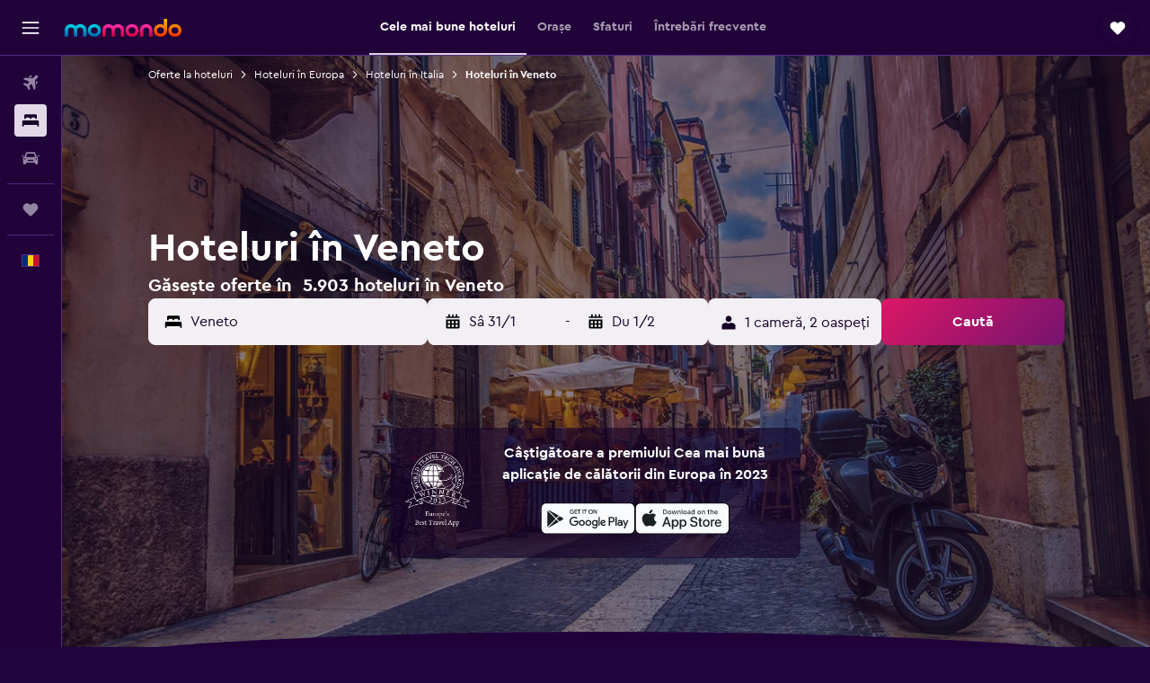

--- FILE ---
content_type: text/html;charset=UTF-8
request_url: https://www.momondo.ro/hoteluri/veneto.ksp
body_size: 120921
content:
<!DOCTYPE html>
<html lang='ro-ro' dir='ltr'>
<head>
<meta name="r9-version" content="R801d"/><meta name="r9-built" content="20260122.060142"/><meta name="r9-rendered" content="Sat, 24 Jan 2026 23:12:13 GMT"/><meta name="r9-build-number" content="21"/><link rel="stylesheet" href="https://content.r9cdn.net/res/combined.css?v=948ea7f5090d436fa333e8f8fe4e75e9a07d82a8&amp;cluster=4"/><link rel="stylesheet" href="https://content.r9cdn.net/res/combined.css?v=896f3a7c1f8eff9e090dd77b9b625c1391310186&amp;cluster=4"/><meta name="viewport" content="width=device-width, initial-scale=1, minimum-scale=1"/><meta name="format-detection" content="telephone=no"/><link rel="icon" href="/favicon.ico" sizes="any"/><link rel="icon" href="/icon.svg" type="image/svg+xml"/><title>Hoteluri în Veneto - Găsește oferte ieftine la hotelurile din Veneto cu momondo</title><meta name="description" content="Caută și compară oferte hoteliereîn Veneto orașe din 5.903 hoteluri disponibile în zonă . Găsește oferte excelente de hoteluri la Venezia Mestre Railway Station sau la oricare dintre celelalte atracții și activități în Veneto."/><link rel="preconnect" href="apis.google.com"/><link rel="dns-prefetch" href="apis.google.com"/><link rel="preconnect" href="www.googletagmanager.com"/><link rel="dns-prefetch" href="www.googletagmanager.com"/><link rel="preconnect" href="www.google-analytics.com"/><link rel="dns-prefetch" href="www.google-analytics.com"/><script type="text/javascript">
var safari13PlusRegex = /Macintosh;.*?Version\/(1[3-9]|[2-9][0-9]+)(\.[0-9]+)* Safari/;
if (
window &&
window.navigator &&
window.navigator.userAgent &&
window.navigator.userAgent.indexOf('Safari') > -1 &&
window.navigator.userAgent.indexOf('Chrome') === -1 &&
safari13PlusRegex.test(window.navigator.userAgent)
) {
if (
'ontouchstart' in window &&
(!('cookieEnabled' in window.navigator) || window.navigator.cookieEnabled)
) {
if (
decodeURIComponent(document.cookie).indexOf('pmov=') < 0 &&
decodeURIComponent(document.cookie).indexOf('oo.tweb=') < 0
) {
var d = new Date();
d.setTime(d.getTime() + 90 * 24 * 60 * 60 * 1000);
document.cookie = 'pmov=tb;path=/;expires=' + d.toUTCString();
}
}
}
</script><meta name="kayak_page" content="hotel,static-broad-region,region"/><meta name="seop" content="veneto"/><meta name="seo-cache" content="true"/><meta name="kayak_seo_splitxp" content="seo-hotels-shared-ui-form-mm=enabled"/><script type="text/javascript">
var DynamicContextPromise = (function (handler) {
this.status = 0;
this.value = undefined;
this.thenCallbacks = [];
this.catchCallbacks = [];
this.then = function(fn) {
if (this.status === 0) {
this.thenCallbacks.push(fn);
}
if (this.status === 1) {
fn(this.value);
}
return this;
}.bind(this);
this.catch = function(fn) {
if (this.status === 0) {
this.catchCallbacks.push(fn);
}
if (this.status === 2) {
fn(this.value);
}
return this;
}.bind(this);
var resolve = function(value) {
if (this.status === 0) {
this.status = 1;
this.value = value;
this.thenCallbacks.forEach(function(fn) {
fn(value)
});
}
}.bind(this);
var reject = function(value) {
if (this.status === 0) {
this.status = 2;
this.value = value;
this.catchCallbacks.forEach(function(fn) {
fn(value)
});
}
}.bind(this);
try {
handler(resolve, reject);
} catch (err) {
reject(err);
}
return {
then: this.then,
catch: this.catch,
};
}).bind({})
var ie = (function () {
var undef,
v = 3,
div = document.createElement('div'),
all = div.getElementsByTagName('i');
while (div.innerHTML = '<!--[if gt IE ' + (++v) + ']><i></i><![endif]-->', all[0]);
return v > 4 ? v : undef;
}());
var xhr = ie <= 9 ? new XDomainRequest() : new XMLHttpRequest();
var trackingQueryParams = "";
var getOnlyValidParams = function(paramsList, reservedParamsList) {
var finalParamsList = [];
for (var i = 0; i < paramsList.length; i++) {
if (reservedParamsList.indexOf(paramsList[i].split('=')[0]) == -1) {
finalParamsList.push(paramsList[i]);
}
}
return finalParamsList;
}
var removeUnnecessaryQueryStringChars = function(paramsString) {
if (paramsString.charAt(0) === '?') {
return paramsString.substr(1);
}
return paramsString;
}
var reservedParamsList = ['vertical', 'pageId', 'subPageId', 'originalReferrer', 'seoPlacementId', 'seoLanguage', 'seoCountry', 'tags'];
var paramsString = window.location && window.location.search;
if (paramsString) {
paramsString = removeUnnecessaryQueryStringChars(paramsString);
var finalParamsList = getOnlyValidParams(paramsString.split('&'), reservedParamsList)
trackingQueryParams = finalParamsList.length > 0 ? "&" + finalParamsList.join("&") + "&seo=true" : "";
}
var trackingUrl = '/s/run/fpc/context' +
'?vertical=hotel' +
'&pageId=static-broad-region' +
'&subPageId=region' +
'&originalReferrer=' + encodeURIComponent(document.referrer) +
'&seoPlacementId=' + encodeURIComponent('veneto') +
'&tags=' + encodeURIComponent('') +
'&origin=' + encodeURIComponent('') +
'&destination=' + encodeURIComponent('') +
'&isSeoPage=' + encodeURIComponent('true') +
'&domain=' + encodeURIComponent(window.location.host) +
trackingQueryParams;
xhr.open('GET', trackingUrl, true);
xhr.responseType = 'json';
window.R9 = window.R9 || {};
window.R9.unhiddenElements = [];
window.R9.dynamicContextPromise = new DynamicContextPromise(function(resolve, reject) {
xhr.onload = function () {
if (xhr.readyState === xhr.DONE && xhr.status === 200) {
window.R9 = window.R9 || {};
window.R9.globals = window.R9.globals || {};
resolve(xhr.response);
if (xhr.response['formToken']) {
R9.globals.formtoken = xhr.response['formToken'];
}
if (xhr.response['jsonPlacementEnabled'] && xhr.response['jsonGlobalPlacementEnabled']) {
if (xhr.response['placement']) {
R9.globals.placement = xhr.response['placement'];
}
if (xhr.response['affiliate']) {
R9.globals.affiliate = xhr.response['affiliate'];
}
}
if (xhr.response['dsaRemovableFields']) {
var dsaRemovableParamsList = xhr.response['dsaRemovableFields'];
var query = window.location.search.slice(1) || "";
var params = query.split('&');
var needRemoveParams = false;
for (var i = 0; i < dsaRemovableParamsList.length; i++) {
if (query.indexOf(dsaRemovableParamsList[i] + '=') != -1) {
needRemoveParams = true;
break;
}
}
if (needRemoveParams) {
var path = window.location.pathname;
var finalQuery = [];
for (var i = 0; i < params.length; i++) {
if (dsaRemovableParamsList.indexOf(params[i].split('=')[0]) == -1) {
finalQuery.push(params[i]);
}
}
if (window.history.replaceState) {
window.history.replaceState({}, document.title, path + (finalQuery.length > 0 ? '?' + finalQuery.join('&') : ''));
}
}
if(xhr.response['cachedCookieConsentEnabled']) {
var unhideElement = (elementId) => {
var elementToUnhide = document.querySelector(elementId);
if (elementToUnhide) {
window.R9.unhiddenElements = window.R9.unhiddenElements || [];
window.R9.unhiddenElements.push(elementId.replace('#', ''));
elementToUnhide.removeAttribute('hidden');
elementToUnhide.dispatchEvent(new Event('initialStaticHideRemove'));
}
}
var unhideCookieConsent = () => {
if (xhr.response['showSharedIabTcfDialog']) {
unhideElement('#iab-tcf-dialog');
}
if (xhr.response['showDataTransferDisclaimerDialog']) {
unhideElement('#shared-data-transfer-disclaimer-dialog');
}
if (xhr.response['showTwoPartyConsentDialog']) {
unhideElement('#shared-two-part-consent-dialog');
}
}
if (document.readyState === "loading") {
document.addEventListener("DOMContentLoaded", unhideCookieConsent);
} else {
unhideCookieConsent();
}
}
}
} else {
reject(xhr.response);
}
};
})
xhr.send('');
</script><link rel="canonical" href="https://www.momondo.ro/hoteluri/veneto.ksp"/><link rel="alternate" hrefLang="de-AT" href="https://www.momondo.at/hotels/venetien.ksp"/><link rel="alternate" hrefLang="en-AU" href="https://www.momondo.com.au/hotels/veneto.ksp"/><link rel="alternate" hrefLang="fr-BE" href="https://www.fr.momondo.be/hotel/venetie-italie.ksp"/><link rel="alternate" hrefLang="nl-BE" href="https://www.momondo.be/hotels/venetie-italie.ksp"/><link rel="alternate" hrefLang="pt-BR" href="https://www.momondo.com.br/hoteis/veneto.ksp"/><link rel="alternate" hrefLang="fr-CA" href="https://www.fr.momondo.ca/hotel/venetie-italie.ksp"/><link rel="alternate" hrefLang="en-CA" href="https://www.momondo.ca/hotels/veneto.ksp"/><link rel="alternate" hrefLang="fr-CH" href="https://www.fr.momondo.ch/hotel/venetie-italie.ksp"/><link rel="alternate" hrefLang="it-CH" href="https://www.it.momondo.ch/hotel/veneto.ksp"/><link rel="alternate" hrefLang="de-CH" href="https://www.momondo.ch/hotels/venetien.ksp"/><link rel="alternate" hrefLang="es-CL" href="https://www.momondo.cl/hoteles/veneto.ksp"/><link rel="alternate" hrefLang="es-CO" href="https://www.momondo.com.co/hoteles/veneto.ksp"/><link rel="alternate" hrefLang="cs-CZ" href="https://www.momondo.cz/hotel/veneto.ksp"/><link rel="alternate" hrefLang="de-DE" href="https://www.momondo.de/hotels/venetien.ksp"/><link rel="alternate" hrefLang="da-DK" href="https://www.momondo.dk/hoteller/veneto.ksp"/><link rel="alternate" hrefLang="et-EE" href="https://www.momondo.ee/hotellid/veneto.ksp"/><link rel="alternate" hrefLang="es-ES" href="https://www.momondo.es/hoteles/veneto.ksp"/><link rel="alternate" hrefLang="es-MX" href="https://www.momondo.mx/hoteles/veneto.ksp"/><link rel="alternate" hrefLang="es-UY" href="https://www.es.momondo.com/hoteles/veneto.ksp"/><link rel="alternate" hrefLang="es-PE" href="https://www.momondo.com.pe/hoteles/veneto.ksp"/><link rel="alternate" hrefLang="fi-FI" href="https://www.momondo.fi/hotellit/veneto.ksp"/><link rel="alternate" hrefLang="fr-FR" href="https://www.momondo.fr/hotel/venetie-italie.ksp"/><link rel="alternate" hrefLang="en-GB" href="https://www.momondo.co.uk/hotels/veneto.ksp"/><link rel="alternate" hrefLang="en-IE" href="https://www.momondo.ie/hotels/veneto.ksp"/><link rel="alternate" hrefLang="en-IN" href="https://www.momondo.in/hotels/veneto.ksp"/><link rel="alternate" hrefLang="it-IT" href="https://www.momondo.it/hotel/veneto.ksp"/><link rel="alternate" hrefLang="nl-NL" href="https://www.momondo.nl/hotels/venetie-italie.ksp"/><link rel="alternate" hrefLang="no-NO" href="https://www.momondo.no/hotell/veneto.ksp"/><link rel="alternate" hrefLang="pl-PL" href="https://www.momondo.pl/hotele/wenecja-euganejska-wlochy.ksp"/><link rel="alternate" hrefLang="pt-PT" href="https://www.momondo.pt/hoteis/veneto.ksp"/><link rel="alternate" hrefLang="ro-RO" href="https://www.momondo.ro/hoteluri/veneto.ksp"/><link rel="alternate" hrefLang="sv-SE" href="https://www.momondo.se/hotell/veneto.ksp"/><link rel="alternate" hrefLang="tr-TR" href="https://www.momondo.com.tr/otel/veneto.ksp"/><link rel="alternate" hrefLang="ru-UA" href="https://www.ru.momondo.ua/oteli/veneto.ksp"/><link rel="alternate" hrefLang="uk-UA" href="https://www.momondo.ua/hoteli/veneto.ksp"/><link rel="alternate" hrefLang="en-US" href="https://www.momondo.com/hotels/veneto.ksp"/><link rel="alternate" hrefLang="en-ZA" href="https://www.momondo.co.za/hotels/veneto.ksp"/><meta property="og:image" content="https://content.r9cdn.net/rimg/dimg/e4/6d/b52cc47a-city-33071-164ccf16c21.jpg?width=1200&amp;height=630&amp;xhint=2598&amp;yhint=1436&amp;crop=true"/><meta property="og:image:width" content="1200"/><meta property="og:image:height" content="630"/><meta property="og:title" content="Hoteluri în Veneto - Găsește oferte ieftine la hotelurile din Veneto cu momondo"/><meta property="og:type" content="website"/><meta property="og:description" content="Caută și compară oferte hoteliereîn Veneto orașe din 5.903 hoteluri disponibile în zonă . Găsește oferte excelente de hoteluri la Venezia Mestre Railway Station sau la oricare dintre celelalte atracții și activități în Veneto."/><meta property="og:url" content="https://www.momondo.ro/hoteluri/veneto.ksp"/><meta property="og:site_name" content="momondo"/><meta property="fb:pages" content="148785901841216"/><meta property="twitter:title" content="Hoteluri în Veneto - Găsește oferte ieftine la hotelurile din Veneto cu momondo"/><meta name="twitter:description" content="Caută și compară oferte hoteliereîn Veneto orașe din 5.903 hoteluri disponibile în zonă . Găsește oferte excelente de hoteluri la Venezia Mestre Railway Station sau la oricare dintre celelalte atracții și activități în Veneto."/><meta name="twitter:image:src" content="https://content.r9cdn.net/rimg/dimg/e4/6d/b52cc47a-city-33071-164ccf16c21.jpg?width=440&amp;height=220&amp;xhint=2598&amp;yhint=1436&amp;crop=true"/><meta name="twitter:card" content="summary_large_image"/><meta name="twitter:site" content="@momondo"/><meta name="twitter:creator" content="@momondo"/><meta name="robots" content="index,follow"/><link rel="apple-touch-icon" href="/apple-touch-icon.png"/><link rel="apple-touch-icon" sizes="60x60" href="/apple-touch-icon-60x60.png"/><link rel="apple-touch-icon" sizes="76x76" href="/apple-touch-icon-76x76.png"/><link rel="apple-touch-icon" sizes="120x120" href="/apple-touch-icon-120x120.png"/><link rel="apple-touch-icon" sizes="152x152" href="/apple-touch-icon-152x152.png"/><link rel="apple-touch-icon" sizes="167x167" href="/apple-touch-icon-167x167.png"/><link rel="apple-touch-icon" sizes="180x180" href="/apple-touch-icon-180x180.png"/><script type="application/ld+json">{"@context":"https://schema.org","@type":"Website","name":"momondo","url":"https://www.momondo.ro"}</script><script type="application/ld+json">{"@context":"http://schema.org","@type":"Organization","name":"momondo","url":"https://www.momondo.ro/hoteluri/veneto.ksp","sameAs":["https://www.facebook.com/momondo"]}</script><script type="application/ld+json">[{"@context":"http://schema.org","@type":"BreadcrumbList","name":"r9-alt","itemListElement":[{"@type":"ListItem","position":"1","item":{"@id":"https://www.momondo.ro/hoteluri","name":"Oferte la hoteluri"}},{"@type":"ListItem","position":"2","item":{"@id":"/hoteluri/veneto.ksp","name":"Hoteluri în Veneto"}}]},{"@context":"http://schema.org","@type":"BreadcrumbList","name":"r9-full","itemListElement":[{"@type":"ListItem","position":"1","item":{"@id":"https://www.momondo.ro/hoteluri","name":"Oferte la hoteluri"}},{"@type":"ListItem","position":"2","item":{"@id":"/hoteluri/europa","name":"Hoteluri în Europa"}},{"@type":"ListItem","position":"3","item":{"@id":"/hoteluri/italia","name":"Hoteluri în Italia"}},{"@type":"ListItem","position":"4","item":{"@id":"/hoteluri/veneto.ksp","name":"Hoteluri în Veneto"}}]}]</script><script type="application/ld+json">{"@context":"http://schema.org","@type":"FAQPage","mainEntity":[{"@type":"Question","name":"Care este cea mai populară destinație din Veneto?","acceptedAnswer":{"@type":"Answer","text":"Cele mai populare orașe din Veneto sunt Venetia, Verona și Padova. Prețul mediu pentru o cameră de hotel în Venetia este 143 €/noapte, una în Verona este 85 €/noapte, în vreme ce în Padova este de 100 €/noapte. <a href=\"https://www.momondo.ro/hoteluri/veneto.ksp\">Găsește oferte la hoteluri în Veneto cu momondo</a>"}},{"@type":"Question","name":"Ce este considerată a fi o ofertă bună de hotel în Veneto?","acceptedAnswer":{"@type":"Answer","text":"Având în vedere că prețul mediu pentru un hotel în Veneto este de 147 €/noapte, orice tarif sub 147 €/noapte va fi considerat o ofertă bună. Dacă te interesează o destinație ieftină în călătoria ta în Veneto, îți recomandăm Venetia, care este în general cel mai ieftin oraș în care să te cazezi. <a href=\"https://www.momondo.ro/hoteluri/veneto.ksp\">Găsește oferte la hoteluri în Veneto cu momondo</a>"}},{"@type":"Question","name":"Care sunt cele mai bune hoteluri din Veneto?","acceptedAnswer":{"@type":"Answer","text":"Almar Jesolo Resort & Spa, localizat în Venetia, este cel mai apreciat hotel din Veneto (are o notă de 9,1). Următorul cel mai bine cotat hotel este 8,9, căruia i s-a oferit o notă de Hotel Ragno D'Oro de către utilizatorii momondo. Al treilea hotel este Leonardo Royal Hotel Venice Mestre, care se bucură de o notă de 8,9 din partea oaspeților familiarizați cu acesta. <a href=\"https://www.momondo.ro/hoteluri/veneto.ksp\">Găsește oferte la hoteluri în Veneto cu momondo</a>"}},{"@type":"Question","name":"Care este cel mai popular hotel din Veneto?","acceptedAnswer":{"@type":"Answer","text":"Cel mai popular hotel din Veneto este <a href='/hoteluri/venetia/Hotel-Plaza-Venice.mhd186482.ksp'>Hotel Plaza</a>, care a primit o notă de 8,5 din 10 din partea a 8.864 persoane. În ultimele 12 luni, 14% dintre utilizatorii noștri care au rezervat hoteluri în Veneto, au ales să se cazeze la Hotel Plaza."}},{"@type":"Question","name":"Cât costă un hotel în Veneto în luna ianuarie?","acceptedAnswer":{"@type":"Answer","text":"Un hotel în Veneto, în luna ianuarie, costă în medie 110 € pe noapte (pentru o cameră dublă). Cel mai ieftin preț a fost găsit însă în <a href='/hoteluri/verona'>Verona</a>: 27 € pe noapte pentru o cameră dublă."}},{"@type":"Question","name":"În care dintre orașele din Veneto se găsesc cele mai scumpe camere de hotel?","acceptedAnswer":{"@type":"Answer","text":"Datele noastre arată că o cameră de hotel în Cortina d'Ampezzo este, în medie, cu 85% mai scumpă decât camerele în alte orașe din Veneto, care au un tarif aproximativ pe noapte de 219 €."}},{"@type":"Question","name":"Care este orașul din Veneto cu cele mai ieftine camere de hotel?","acceptedAnswer":{"@type":"Answer","text":"În Venetia, utilizatorii noștri au găsit cele mai mici prețuri pe noapte la cazări: doar 41 € în medie. Venetia oferă camere de hotel la prețuri cu aproximativ 64% mai mici decât media celorlalte orașe din Veneto."}},{"@type":"Question","name":"Ce hoteluri din Veneto sunt potrivite pentru familii?","acceptedAnswer":{"@type":"Answer","text":"<a href='/hoteluri/venetia/Hotel-Mercure-Venezia-Marghera.mhd352018.ksp' title='Hotel Mercure Venezia Marghera'>Hotel Mercure Venezia Marghera</a> (98 € pe noapte) este cel mai popular hotel din Veneto pentru familii, conform datelor noastre. Poți, de asemenea, să rezervi o cameră la <a href='/hoteluri/venetia/hu-Venezia-Camping-in-Town.mhd346433.ksp' title='hu Venezia Camping in Town'>hu Venezia Camping in Town</a> (40 € pe noapte) sau la <a href='/hoteluri/venetia/Novotel-Venezia-Mestre-Castellana.mhd45007.ksp' title='Novotel Venezia Mestre Castellana'>Novotel Venezia Mestre Castellana</a> (96 € pe noapte), deoarece ambele hoteluri sunt excelente pentru familii."}},{"@type":"Question","name":"Ce hoteluri din Veneto sunt perfecte pentru cupluri?","acceptedAnswer":{"@type":"Answer","text":"Pentru o escapadă în cuplu în Veneto, utilizatorii noștri rezervă adesea o cameră la <a href='/hoteluri/venetia/Hotel-Venezia.mhd116048.ksp' title='Hotel Venezia'>Hotel Venezia</a> (98 € pe noapte), <a href='/hoteluri/venetia/Hotel-Residence-Venezia-2000.mhd6886.ksp' title='Hotel & Residence Venezia 2000'>Hotel & Residence Venezia 2000</a> (86 € pe noapte) sau <a href='/hoteluri/venetia/Antico-Panada.mhd57969.ksp' title='Antico Panada'>Antico Panada</a> (150 € pe noapte)."}},{"@type":"Question","name":"Câți operatori include momondo în căutările sale pentru hoteluri în Veneto?","acceptedAnswer":{"@type":"Answer","text":"Începând cu ianuarie 2026, ai la dispoziție 30.727 de operatori pentru hoteluri în Veneto."}},{"@type":"Question","name":"Când a actualizat momondo ultima dată prețurile pentru hoteluri în Veneto?","acceptedAnswer":{"@type":"Answer","text":"Prețurile pentru hoteluri în Veneto au fost actualizate ieri."}}]}</script><script type="application/ld+json">{"@context":"http://schema.org","@type":"Service","broker":{"@type":"Organization","name":"momondo"},"url":"https://www.momondo.ro/hoteluri/veneto.ksp","serviceType":"Hoteluri în Veneto","offers":{"@type":"AggregateOffer","lowPrice":"24 €","priceCurrency":"EUR"}}</script><script type="application/ld+json">{"@context":"https://schema.org","@type":"TouristDestination","name":"Veneto"}</script><script type="application/ld+json">{"@context":"https://schema.org","@type":"ItemList","itemListOrder":"https://schema.org/ItemListOrderAscending","description":"46 cele mai bune hoteluri înVeneto","itemListElement":[{"@type":"ListItem","position":1,"url":"https://www.momondo.ro/hoteluri/venetia/hu-Venezia-Camping-in-Town.mhd346433.ksp"},{"@type":"ListItem","position":2,"url":"https://www.momondo.ro/hoteluri/venetia/Hotel-Mercure-Venezia-Marghera.mhd352018.ksp"},{"@type":"ListItem","position":3,"url":"https://www.momondo.ro/hoteluri/venetia/Novotel-Venezia-Mestre-Castellana.mhd45007.ksp"},{"@type":"ListItem","position":4,"url":"https://www.momondo.ro/hoteluri/venetia/Hotel-Ariston.mhd178698.ksp"},{"@type":"ListItem","position":5,"url":"https://www.momondo.ro/hoteluri/venetia/Alexander.mhd160113.ksp"},{"@type":"ListItem","position":6,"url":"https://www.momondo.ro/hoteluri/venetia/Hotel-Apogia-Sirio-Venice.mhd132680.ksp"},{"@type":"ListItem","position":7,"url":"https://www.momondo.ro/hoteluri/venetia/Hotel-Centrale.mhd57196.ksp"},{"@type":"ListItem","position":8,"url":"https://www.momondo.ro/hoteluri/venetia/Hotel-Plaza-Venice.mhd186482.ksp"},{"@type":"ListItem","position":9,"url":"https://www.momondo.ro/hoteluri/venetia/Quality-Hotel-Delfino-Venezia-Mestre.mhd2130847.ksp"},{"@type":"ListItem","position":10,"url":"https://www.momondo.ro/hoteluri/venetia/Hotel-Ducale.mhd133904.ksp"},{"@type":"ListItem","position":11,"url":"https://www.momondo.ro/hoteluri/venetia/Leonardo-Royal-Hotel-Venice-Mestre.mhd4708885.ksp"},{"@type":"ListItem","position":12,"url":"https://www.momondo.ro/hoteluri/venetia/Club-Hotel.mhd34481.ksp"},{"@type":"ListItem","position":13,"url":"https://www.momondo.ro/hoteluri/venetia/Hilton-Garden-Inn-Venice-Mestre-San-Giuliano.mhd341111.ksp"},{"@type":"ListItem","position":14,"url":"https://www.momondo.ro/hoteluri/venetia/Hotel-Venezia.mhd116048.ksp"},{"@type":"ListItem","position":15,"url":"https://www.momondo.ro/hoteluri/venetia/Antico-Panada.mhd57969.ksp"},{"@type":"ListItem","position":16,"url":"https://www.momondo.ro/hoteluri/venetia/Hotel-Altieri.mhd161989.ksp"},{"@type":"ListItem","position":17,"url":"https://www.momondo.ro/hoteluri/venetia/Hotel-Residence-Venezia-2000.mhd6886.ksp"},{"@type":"ListItem","position":18,"url":"https://www.momondo.ro/hoteluri/venetia/Le-Boulevard.mhd40675.ksp"},{"@type":"ListItem","position":19,"url":"https://www.momondo.ro/hoteluri/venetia/Four-Points-by-Sheraton-Venice-Mestre.mhd319548.ksp"},{"@type":"ListItem","position":20,"url":"https://www.momondo.ro/hoteluri/venetia/Ca-del-Moro.mhd186446.ksp"},{"@type":"ListItem","position":21,"url":"https://www.momondo.ro/hoteluri/venetia/Hotel-Ariston.mhd178698.ksp"},{"@type":"ListItem","position":22,"url":"https://www.momondo.ro/hoteluri/venetia/Club-Hotel.mhd34481.ksp"},{"@type":"ListItem","position":23,"url":"https://www.momondo.ro/hoteluri/venetia/hu-Venezia-Camping-in-Town.mhd346433.ksp"},{"@type":"ListItem","position":24,"url":"https://www.momondo.ro/hoteluri/venetia/Hotel-Altieri.mhd161989.ksp"}]}</script><script type="application/ld+json">{"@context":"http://schema.org","@type":"Hotel","name":"Venice Garden House","url":"https://www.momondo.roundefined","starRating":"2","telephone":"+39 320 845 0270","alternateName":["Venice Garden House Venetia","Venice Garden House Venetia, Veneto"],"address":{"@type":"PostalAddress","streetAddress":"Piazzale Concordia 19, Int 6","addressLocality":"Venetia","postalCode":"30175","addressRegion":"Veneto","addressCountry":"Italia"},"priceRange":"24 €","image":"/rimg/himg/03/3e/ac/expedia_group-4640040-03c509-051463.jpg?width=200&height=200&crop=true","photo":[{"@type":"ImageObject","contentUrl":"/himg/03/3e/ac/expedia_group-4640040-03c509-051463.jpg","description":"Venice Garden House"}],"aggregateRating":{"@type":"AggregateRating","bestRating":"10","ratingValue":"6,1","ratingCount":"296"},"amenityFeature":["wififree","coffee_machine","parkingfree","free_toiletries","hairdryer","atm","refrigerator","nosmoke","street_parking","private_parking"]}</script><script type="application/ld+json">{"@context":"http://schema.org","@type":"Hotel","name":"Venice Real Guesthouse","url":"https://www.momondo.roundefined","starRating":"2","telephone":"+39 388 952 9861","alternateName":["Venice Real Guesthouse Venetia","Venice Real Guesthouse Venetia, Veneto"],"address":{"@type":"PostalAddress","streetAddress":"6 Via Enrico Cosenz","addressLocality":"Venetia","postalCode":"30175","addressRegion":"Veneto","addressCountry":"Italia"},"priceRange":"27 €","aggregateRating":{"@type":"AggregateRating","bestRating":"10","ratingValue":"6,4","ratingCount":"157"},"amenityFeature":["wififree","tea_coffee_maker","coffee_machine","parkingfree","wifi_available_in_all_areas","flat_screen_tv","tv","free_toiletries","inet","hairdryer"]}</script><script type="application/ld+json">{"@context":"http://schema.org","@type":"Hotel","name":"Hotel Ariston","url":"https://www.momondo.ro/hoteluri/venetia/Hotel-Ariston.mhd178698.ksp","starRating":"3","telephone":"+39 041 985 577","alternateName":["Hotel Ariston Venetia","Hotel Ariston Venetia, Veneto"],"address":{"@type":"PostalAddress","streetAddress":"Via Bergamo 12 Mestre","addressLocality":"Venetia","postalCode":"30174","addressRegion":"Veneto","addressCountry":"Italia"},"priceRange":"27 €","image":"/rimg/himg/c7/8a/f1/expediav2-178698-1b396a-421551.jpg?width=200&height=200&crop=true","photo":[{"@type":"ImageObject","contentUrl":"/himg/c7/8a/f1/expediav2-178698-1b396a-421551.jpg","description":"Hotel Ariston"}],"aggregateRating":{"@type":"AggregateRating","bestRating":"10","ratingValue":"5,8","ratingCount":"3757"},"amenityFeature":["bar","bizcenter","flat_screen_tv","free_toiletries","airportshuttle","hairdryer","expressco","24hfrontdesk","safe","ac"]}</script><script type="application/ld+json">{"@context":"http://schema.org","@type":"Hotel","name":"Club Hotel","url":"https://www.momondo.ro/hoteluri/venetia/Club-Hotel.mhd34481.ksp","starRating":"3","telephone":"+39 041 957 722","alternateName":["Club Hotel Venetia","Club Hotel Venetia, Veneto"],"address":{"@type":"PostalAddress","streetAddress":"Via Villafranca 1","addressLocality":"Venetia","postalCode":"30174","addressRegion":"Veneto","addressCountry":"Italia"},"priceRange":"28 €","image":"/rimg/himg/90/e6/ee/expedia_group-34481-69480937-434913.jpg?width=200&height=200&crop=true","photo":[{"@type":"ImageObject","contentUrl":"/himg/90/e6/ee/expedia_group-34481-69480937-434913.jpg","description":"Club Hotel"}],"aggregateRating":{"@type":"AggregateRating","bestRating":"10","ratingValue":"6,2","ratingCount":"3584"},"amenityFeature":["bar","roomservice","wififree","free_toiletries","airportshuttle","hairdryer","24hfrontdesk","safe","currencyexchange","ac"]}</script><script type="application/ld+json">{"@context":"http://schema.org","@type":"Hotel","name":"hu Venezia Camping in Town","url":"https://www.momondo.ro/hoteluri/venetia/hu-Venezia-Camping-in-Town.mhd346433.ksp","starRating":"0","alternateName":["hu Venezia Camping in Town Venetia","hu Venezia Camping in Town Venetia, Veneto"],"address":{"@type":"PostalAddress","streetAddress":"","addressLocality":"Venetia","postalCode":"30175","addressRegion":"Veneto","addressCountry":"Italia"},"priceRange":"29 €","image":"/rimg/himg/a2/88/c6/expedia_group-346433-108932926-373144.jpg?width=200&height=200&crop=true","photo":[{"@type":"ImageObject","contentUrl":"/himg/a2/88/c6/expedia_group-346433-108932926-373144.jpg","description":"hu Venezia Camping in Town"}],"aggregateRating":{"@type":"AggregateRating","bestRating":"10","ratingValue":"8,4","ratingCount":"17789"},"amenityFeature":["infinity_pool","outpool","hottub","kitchen","kitchenette","pooltable","terrace/patio","outdoor_dining_area","ac","coffee_machine"]}</script><script type="application/ld+json">{"@context":"http://schema.org","@type":"Hotel","name":"Hotel Altieri","url":"https://www.momondo.ro/hoteluri/venetia/Hotel-Altieri.mhd161989.ksp","starRating":"3","telephone":"+39 041 501 0651","alternateName":["Hotel Altieri Venetia","Hotel Altieri Venetia, Veneto"],"address":{"@type":"PostalAddress","streetAddress":"Via Altinia 51","addressLocality":"Venetia","postalCode":"30030","addressRegion":"Veneto","addressCountry":"Italia"},"priceRange":"32 €","image":"/rimg/himg/44/dd/c3/expediav2-161989-a67829-087999.jpg?width=200&height=200&crop=true","photo":[{"@type":"ImageObject","contentUrl":"/himg/44/dd/c3/expediav2-161989-a67829-087999.jpg","description":"Hotel Altieri"}],"aggregateRating":{"@type":"AggregateRating","bestRating":"10","ratingValue":"7,5","ratingCount":"4443"},"amenityFeature":["bar","roomservice","wififree","parkingfree","flat_screen_tv","tv","cablesat","inet","hairdryer","expressco"]}</script><script type="application/ld+json">{"@context":"http://schema.org","@type":"Hotel","name":"a&o Venezia Mestre","url":"https://www.momondo.roundefined","starRating":"2","telephone":"+39 041 884 0990","alternateName":["a&o Venezia Mestre Venetia","a&o Venezia Mestre Venetia, Veneto"],"address":{"@type":"PostalAddress","streetAddress":"Via Ca' Marcello 19","addressLocality":"Venetia","postalCode":"30172","addressRegion":"Veneto","addressCountry":"Italia"},"priceRange":"44 €","image":"/rimg/himg/31/14/9f/expedia_group-2976474-6ae150-711076.jpg?width=128&height=160&crop=true","aggregateRating":{"@type":"AggregateRating","bestRating":"10","ratingValue":"7,5","ratingCount":"13384"},"amenityFeature":["bar","wififree","wifi_available_in_all_areas","flat_screen_tv","tv","meetingfacilities","inet","parking","petsokonrequest","hairdryer"]}</script><script type="application/ld+json">{"@context":"http://schema.org","@type":"Hotel","name":"Hotel Clodia","url":"https://www.momondo.roundefined","starRating":"2","telephone":"+39 041 400 813","alternateName":["Hotel Clodia Chioggia","Hotel Clodia Chioggia, Veneto"],"address":{"@type":"PostalAddress","streetAddress":"Calle Forno Filippini 876","addressLocality":"Chioggia","postalCode":"30015","addressRegion":"Veneto","addressCountry":"Italia"},"priceRange":"53 €","aggregateRating":{"@type":"AggregateRating","bestRating":"10","ratingValue":"7,7","ratingCount":"1494"},"amenityFeature":["bar","wififree","wifi_available_in_all_areas","flat_screen_tv","tv","inet","petsokonrequest","hairdryer","expressco","safe"]}</script><script type="application/ld+json">{"@context":"http://schema.org","@type":"Hotel","name":"Hotel Mercure Venezia Marghera","url":"https://www.momondo.ro/hoteluri/venetia/Hotel-Mercure-Venezia-Marghera.mhd352018.ksp","starRating":"4","telephone":"+39 041 538 0968","alternateName":["Hotel Mercure Venezia Marghera Venetia","Hotel Mercure Venezia Marghera Venetia, Veneto"],"address":{"@type":"PostalAddress","streetAddress":"Via Malamocco 14","addressLocality":"Venetia","postalCode":"30175","addressRegion":"Veneto","addressCountry":"Italia"},"priceRange":"73 €","image":"/rimg/himg/57/85/61/ice-352018-05ca51-234211.jpg?width=128&height=160&crop=true","aggregateRating":{"@type":"AggregateRating","bestRating":"10","ratingValue":"8,8","ratingCount":"1246"},"amenityFeature":["restaurant","bar","roomservice","wififree","tea_coffee_maker","coffee_machine","bizcenter","wifi_available_in_all_areas","flat_screen_tv","tv"]}</script><script type="application/ld+json">{"@context":"http://schema.org","@type":"Hotel","name":"Novotel Venezia Mestre Castellana","url":"https://www.momondo.ro/hoteluri/venetia/Novotel-Venezia-Mestre-Castellana.mhd45007.ksp","starRating":"4","telephone":"+39 041 506 6511","alternateName":["Novotel Venezia Mestre Castellana Venetia","Novotel Venezia Mestre Castellana Venetia, Veneto"],"address":{"@type":"PostalAddress","streetAddress":"Via Alfredo Ceccherini 21","addressLocality":"Venetia","postalCode":"30174","addressRegion":"Veneto","addressCountry":"Italia"},"priceRange":"71 €","image":"/rimg/himg/77/98/00/ice-45007-39d790-792306.jpg?width=128&height=160&crop=true","aggregateRating":{"@type":"AggregateRating","bestRating":"10","ratingValue":"8,2","ratingCount":"3095"},"amenityFeature":["outpool","fitnesscenter","restaurant","bar","roomservice","wififree","tea_coffee_maker","coffee_machine","bizcenter","wifi_available_in_all_areas"]}</script><script type="application/ld+json">{"@context":"http://schema.org","@type":"Hotel","name":"Hotel Maxim","url":"https://www.momondo.roundefined","starRating":"4","telephone":"+39 045 840 1800","alternateName":["Hotel Maxim Verona","Hotel Maxim Verona, Veneto"],"address":{"@type":"PostalAddress","streetAddress":"Via Belviglieri, 42","addressLocality":"Verona","postalCode":"37131","addressRegion":"Veneto","addressCountry":"Italia"},"priceRange":"33 €","image":"/rimg/himg/45/d3/48/expediav2-58006-b232f3-053333.jpg?width=128&height=160&crop=true","aggregateRating":{"@type":"AggregateRating","bestRating":"10","ratingValue":"7,0","ratingCount":"3033"},"amenityFeature":["restaurant","bar","roomservice","wififree","parkingfree","bizcenter","wifi_available_in_all_areas","flat_screen_tv","tv","cablesat"]}</script><script type="application/ld+json">{"@context":"http://schema.org","@type":"Hotel","name":"Casa Magnani","url":"https://www.momondo.roundefined","starRating":"1","telephone":"+39 338 402 2579","alternateName":["Casa Magnani Verona","Casa Magnani Verona, Veneto"],"address":{"@type":"PostalAddress","streetAddress":"Via Messer Ottonello 7","addressLocality":"Verona","postalCode":"37127","addressRegion":"Veneto","addressCountry":"Italia"},"priceRange":"54 €","image":"/rimg/himg/d4/8a/76/ostrovok-412041-ffaf97-736479.jpg?width=128&height=160&crop=true","aggregateRating":{"@type":"AggregateRating","bestRating":"10","ratingValue":"8,0","ratingCount":"941"},"amenityFeature":["wififree","private_bathroom","ac","flat_screen_tv","tv","inet","petsokonrequest","hairdryer","24hfrontdesk","safe"]}</script><script type="application/ld+json">{"@context":"http://schema.org","@type":"Hotel","name":"Hotel Amba Alagi","url":"https://www.momondo.roundefined","starRating":"1","telephone":"+39 041 921 728","alternateName":["Hotel Amba Alagi Venetia","Hotel Amba Alagi Venetia, Veneto"],"address":{"@type":"PostalAddress","streetAddress":"Via Mutilati del Lavoro 38","addressLocality":"Venetia","postalCode":"30175","addressRegion":"Veneto","addressCountry":"Italia"},"priceRange":"50 €","image":"/rimg/himg/77/28/87/expediav2-652069-8edee3-352443.jpg?width=128&height=160&crop=true","aggregateRating":{"@type":"AggregateRating","bestRating":"10","ratingValue":"6,0","ratingCount":"922"},"amenityFeature":["roomservice","wififree","tea_coffee_maker","parkingfree","wifi_available_in_all_areas","flat_screen_tv","tv","free_toiletries","meetingfacilities","inet"]}</script><script type="application/ld+json">{"@context":"http://schema.org","@type":"Hotel","name":"Hotel Giovannina","url":"https://www.momondo.roundefined","starRating":"1","telephone":"+39 041 926 396","alternateName":["Hotel Giovannina Venetia","Hotel Giovannina Venetia, Veneto"],"address":{"@type":"PostalAddress","streetAddress":"Via Dante 113","addressLocality":"Venetia","postalCode":"30175","addressRegion":"Veneto","addressCountry":"Italia"},"priceRange":"34 €","image":"/rimg/himg/9f/4c/58/ostrovok-123766-84a354-449141.jpg?width=128&height=160&crop=true","aggregateRating":{"@type":"AggregateRating","bestRating":"10","ratingValue":"5,2","ratingCount":"2246"},"amenityFeature":["wififree","wifi_available_in_all_areas","flat_screen_tv","tv","free_toiletries","inet","petsokonrequest","hairdryer","expressco","24hfrontdesk"]}</script><script type="application/ld+json">{"@context":"http://schema.org","@type":"Hotel","name":"Alle Torri","url":"https://www.momondo.roundefined","starRating":"3","telephone":"+39 041 926 734","alternateName":["Alle Torri Venetia","Alle Torri Venetia, Veneto"],"address":{"@type":"PostalAddress","streetAddress":"Via Colombara 6","addressLocality":"Venetia","postalCode":"30175","addressRegion":"Veneto","addressCountry":"Italia"},"priceRange":"55 €","image":"/rimg/himg/f2/d0/24/leonardo-259648-207351081-098982.jpg?width=128&height=160&crop=true","aggregateRating":{"@type":"AggregateRating","bestRating":"10","ratingValue":"7,6","ratingCount":"902"},"amenityFeature":["bar","roomservice","wififree","coffeeshop","parkingfree","wifi_available_in_all_areas","flat_screen_tv","tv","cablesat","free_toiletries"]}</script><script type="application/ld+json">{"@context":"http://schema.org","@type":"Hotel","name":"Hotel Ragno D'Oro","url":"https://www.momondo.roundefined","starRating":"3","telephone":"+39 041 400 980","alternateName":["Hotel Ragno D'Oro Sottomarina","Hotel Ragno D'Oro Sottomarina, Veneto"],"address":{"@type":"PostalAddress","streetAddress":"Viale Venezia 4","addressLocality":"Sottomarina","postalCode":"30015","addressRegion":"Veneto","addressCountry":"Italia"},"priceRange":"56 €","image":"/rimg/himg/24/dc/66/expedia_group-641235-244201855-531943.jpg?width=128&height=160&crop=true","aggregateRating":{"@type":"AggregateRating","bestRating":"10","ratingValue":"8,9","ratingCount":"1289"},"amenityFeature":["privatebeach","restaurant","bar","wififree","wifi_available_in_all_areas","flat_screen_tv","tv","free_toiletries","inet","parking"]}</script><script type="application/ld+json">{"@context":"http://schema.org","@type":"Hotel","name":"B&B Hotel Chioggia Airone","url":"https://www.momondo.roundefined","starRating":"4","telephone":"+39 041 492 266","alternateName":["B&B Hotel Chioggia Airone Sottomarina","B&B Hotel Chioggia Airone Sottomarina, Veneto"],"address":{"@type":"PostalAddress","streetAddress":"Viale Lungomare Adriatico, 50","addressLocality":"Sottomarina","postalCode":"30015","addressRegion":"Veneto","addressCountry":"Italia"},"priceRange":"53 €","image":"/rimg/himg/49/65/e8/leonardo-82654-174145245-364150.jpg?width=200&height=200&crop=true","photo":[{"@type":"ImageObject","contentUrl":"/himg/49/65/e8/leonardo-82654-174145245-364150.jpg","description":"B&B Hotel Chioggia Airone"}],"aggregateRating":{"@type":"AggregateRating","bestRating":"10","ratingValue":"7,5","ratingCount":"1193"},"amenityFeature":["privatebeach","outpool","restaurant","bar","wififree","bizcenter","wifi_available_in_all_areas","flat_screen_tv","tv","cablesat"]}</script><script type="application/ld+json">{"@context":"http://schema.org","@type":"Hotel","name":"Hotel Alexander","url":"https://www.momondo.ro/hoteluri/venetia/Alexander.mhd160113.ksp","starRating":"4","telephone":"+39 041 531 8288","alternateName":["Hotel Alexander Venetia","Hotel Alexander Venetia, Veneto"],"address":{"@type":"PostalAddress","streetAddress":"Via Forte Marghera 193/C","addressLocality":"Venetia","postalCode":"30173","addressRegion":"Veneto","addressCountry":"Italia"},"priceRange":"72 €","image":"/rimg/himg/11/1e/c0/expediav2-160113-dc80b0-848376.jpg?width=200&height=200&crop=true","photo":[{"@type":"ImageObject","contentUrl":"/himg/11/1e/c0/expediav2-160113-dc80b0-848376.jpg","description":"Hotel Alexander"}],"aggregateRating":{"@type":"AggregateRating","bestRating":"10","ratingValue":"8,1","ratingCount":"2396"},"amenityFeature":["restaurant","bar","roomservice","wififree","wifi_available_in_all_areas","flat_screen_tv","tv","cablesat","free_toiletries","airportshuttle"]}</script><script type="application/ld+json">{"@context":"http://schema.org","@type":"Hotel","name":"Lh Hotel Sirio Venice","url":"https://www.momondo.ro/hoteluri/venetia/Hotel-Apogia-Sirio-Venice.mhd132680.ksp","starRating":"4","telephone":"+39 041 984 022","alternateName":["Lh Hotel Sirio Venice Venetia","Lh Hotel Sirio Venice Venetia, Veneto"],"address":{"@type":"PostalAddress","streetAddress":"Via Circonvallazione 109","addressLocality":"Venetia","postalCode":"30170","addressRegion":"Veneto","addressCountry":"Italia"},"priceRange":"60 €","image":"/rimg/kimg/57/6a/7ab8af4eb7141cb5.jpg?width=200&height=200&crop=true","photo":[{"@type":"ImageObject","contentUrl":"/kimg/57/6a/7ab8af4eb7141cb5.jpg","description":"Lh Hotel Sirio Venice"}],"aggregateRating":{"@type":"AggregateRating","bestRating":"10","ratingValue":"8,1","ratingCount":"2546"},"amenityFeature":["restaurant","bar","roomservice","wififree","bizcenter","wifi_available_in_all_areas","flat_screen_tv","free_toiletries","airportshuttle","meetingfacilities"]}</script><script type="application/ld+json">{"@context":"http://schema.org","@type":"Hotel","name":"Hotel Centrale","url":"https://www.momondo.ro/hoteluri/venetia/Hotel-Centrale.mhd57196.ksp","starRating":"3","telephone":"+39 041 985 522","alternateName":["Hotel Centrale Venetia","Hotel Centrale Venetia, Veneto"],"address":{"@type":"PostalAddress","streetAddress":"Piazzale Donatori Di Sangue 14","addressLocality":"Venetia","postalCode":"30171","addressRegion":"Veneto","addressCountry":"Italia"},"priceRange":"36 €","image":"/rimg/himg/33/19/cf/expediav2-57196-4e6b6c-440423.jpg?width=200&height=200&crop=true","photo":[{"@type":"ImageObject","contentUrl":"/himg/33/19/cf/expediav2-57196-4e6b6c-440423.jpg","description":"Hotel Centrale"}],"aggregateRating":{"@type":"AggregateRating","bestRating":"10","ratingValue":"7,7","ratingCount":"3862"},"amenityFeature":["restaurant","bar","roomservice","wififree","wifi_available_in_all_areas","flat_screen_tv","tv","free_toiletries","airportshuttle","inet"]}</script><script type="application/ld+json">{"@context":"http://schema.org","@type":"Hotel","name":"Hotel Plaza","url":"https://www.momondo.ro/hoteluri/venetia/Hotel-Plaza-Venice.mhd186482.ksp","starRating":"4","telephone":"+39 041 929 388","alternateName":["Hotel Plaza Venetia","Hotel Plaza Venetia, Veneto"],"address":{"@type":"PostalAddress","streetAddress":"Viale Stazione 36","addressLocality":"Venetia","postalCode":"30171","addressRegion":"Veneto","addressCountry":"Italia"},"priceRange":"63 €","image":"/rimg/himg/67/f7/b8/expediav2-186482-56367d-544271.jpg?width=200&height=200&crop=true","photo":[{"@type":"ImageObject","contentUrl":"/himg/67/f7/b8/expediav2-186482-56367d-544271.jpg","description":"Hotel Plaza"}],"aggregateRating":{"@type":"AggregateRating","bestRating":"10","ratingValue":"8,5","ratingCount":"8864"},"amenityFeature":["restaurant","bar","roomservice","wififree","coffeeshop","bizcenter","wifi_available_in_all_areas","flat_screen_tv","tv","cablesat"]}</script><script type="application/ld+json">{"@context":"http://schema.org","@type":"Hotel","name":"Staycity Venice Mestre","url":"https://www.momondo.roundefined","starRating":"4","telephone":"+39 041 884 0040","alternateName":["Staycity Venice Mestre Venetia","Staycity Venice Mestre Venetia, Veneto"],"address":{"@type":"PostalAddress","streetAddress":"Via Ca Marcello 8l","addressLocality":"Venetia","postalCode":"30172","addressRegion":"Veneto","addressCountry":"Italia"},"priceRange":"56 €","image":"/rimg/himg/06/c2/32/expedia_group-5344314-9450a8-547218.jpg?width=200&height=200&crop=true","photo":[{"@type":"ImageObject","contentUrl":"/himg/06/c2/32/expedia_group-5344314-9450a8-547218.jpg","description":"Staycity Venice Mestre"}],"aggregateRating":{"@type":"AggregateRating","bestRating":"10","ratingValue":"8,8","ratingCount":"3934"},"amenityFeature":["fitnesscenter","bar","wififree","coffee_machine","wifi_available_in_all_areas","flat_screen_tv","tv","cablesat","free_toiletries","inet"]}</script><script type="application/ld+json">{"@context":"http://schema.org","@type":"Hotel","name":"Hotel Delfino Venezia Mestre","url":"https://www.momondo.ro/hoteluri/venetia/Quality-Hotel-Delfino-Venezia-Mestre.mhd2130847.ksp","starRating":"4","telephone":"+39 041 532 1029","alternateName":["Hotel Delfino Venezia Mestre Venetia","Hotel Delfino Venezia Mestre Venetia, Veneto"],"address":{"@type":"PostalAddress","streetAddress":"Corso Del Popolo 211","addressLocality":"Venetia","postalCode":"30172","addressRegion":"Veneto","addressCountry":"Italia"},"priceRange":"100 €","aggregateRating":{"@type":"AggregateRating","bestRating":"10","ratingValue":"7,9","ratingCount":"3220"},"amenityFeature":["restaurant","bar","roomservice","wififree","bizcenter","wifi_available_in_all_areas","flat_screen_tv","tv","cablesat","free_toiletries"]}</script><script type="application/ld+json">{"@context":"http://schema.org","@type":"Hotel","name":"Hotel Ducale","url":"https://www.momondo.ro/hoteluri/venetia/Hotel-Ducale.mhd133904.ksp","starRating":"3","telephone":"+39 041 631 444","alternateName":["Hotel Ducale Venetia","Hotel Ducale Venetia, Veneto"],"address":{"@type":"PostalAddress","streetAddress":"Via Triestina, 5","addressLocality":"Venetia","postalCode":"30173","addressRegion":"Veneto","addressCountry":"Italia"},"priceRange":"42 €","image":"/rimg/himg/ab/ff/ae/expediav2-133904-b626bf-866915.jpg?width=200&height=200&crop=true","photo":[{"@type":"ImageObject","contentUrl":"/himg/ab/ff/ae/expediav2-133904-b626bf-866915.jpg","description":"Hotel Ducale"}],"aggregateRating":{"@type":"AggregateRating","bestRating":"10","ratingValue":"7,9","ratingCount":"2688"},"amenityFeature":["restaurant","bar","roomservice","wififree","parkingfree","wifi_available_in_all_areas","flat_screen_tv","tv","free_toiletries","airportshuttle"]}</script><script type="application/ld+json">{"@context":"http://schema.org","@type":"Hotel","name":"Leonardo Royal Hotel Venice Mestre","url":"https://www.momondo.ro/hoteluri/venetia/Leonardo-Royal-Hotel-Venice-Mestre.mhd4708885.ksp","starRating":"4","telephone":"+39 394 171 6048","alternateName":["Leonardo Royal Hotel Venice Mestre Venetia","Leonardo Royal Hotel Venice Mestre Venetia, Veneto"],"address":{"@type":"PostalAddress","streetAddress":"Via Ca' Marcello, 6","addressLocality":"Venetia","postalCode":"30172","addressRegion":"Veneto","addressCountry":"Italia"},"priceRange":"86 €","image":"/rimg/himg/87/0b/22/leonardo-4708885-201438471-789021.jpg?width=200&height=200&crop=true","photo":[{"@type":"ImageObject","contentUrl":"/himg/87/0b/22/leonardo-4708885-201438471-789021.jpg","description":"Leonardo Royal Hotel Venice Mestre"}],"aggregateRating":{"@type":"AggregateRating","bestRating":"10","ratingValue":"8,9","ratingCount":"4323"},"amenityFeature":["fitnesscenter","restaurant","bar","roomservice","wififree","tea_coffee_maker","coffee_machine","bizcenter","wifi_available_in_all_areas","flat_screen_tv"]}</script><script type="application/ld+json">{"@context":"http://schema.org","@type":"Hotel","name":"Hotel Diana","url":"https://www.momondo.roundefined","starRating":"3","telephone":"+39 041 520 6911","alternateName":["Hotel Diana Venetia","Hotel Diana Venetia, Veneto"],"address":{"@type":"PostalAddress","streetAddress":"Calle Specchieri, 449","addressLocality":"Venetia","postalCode":"30124","addressRegion":"Veneto","addressCountry":"Italia"},"priceRange":"67 €","image":"/rimg/himg/bb/2d/9e/expedia_group-90315-4d27a2d4-192670.jpg?width=200&height=200&crop=true","photo":[{"@type":"ImageObject","contentUrl":"/himg/bb/2d/9e/expedia_group-90315-4d27a2d4-192670.jpg","description":"Hotel Diana"}],"aggregateRating":{"@type":"AggregateRating","bestRating":"10","ratingValue":"6,8","ratingCount":"4326"},"amenityFeature":["bar","roomservice","wififree","wifi_available_in_all_areas","flat_screen_tv","tv","cablesat","free_toiletries","inet","hairdryer"]}</script><script type="application/ld+json">{"@context":"http://schema.org","@type":"Hotel","name":"Cavallo Hotel Verona Est","url":"https://www.momondo.roundefined","starRating":"4","telephone":"+39 045 895 2501","alternateName":[],"address":{"@type":"PostalAddress","streetAddress":"Via Unita D'Italia 346","addressLocality":"Verona","postalCode":"37132","addressRegion":"Veneto","addressCountry":"Italia"},"priceRange":"68 €","image":"/rimg/kimg/21/8a/3172a7959e9ac32f.jpg?width=200&height=200&crop=true","photo":[{"@type":"ImageObject","contentUrl":"/kimg/21/8a/3172a7959e9ac32f.jpg","description":"Cavallo Hotel Verona Est"}],"aggregateRating":{"@type":"AggregateRating","bestRating":"10","ratingValue":"8,0","ratingCount":"3486"},"amenityFeature":["restaurant","bar","roomservice","wififree","flat_screen_tv","free_toiletries","airportshuttle","meetingfacilities","inet","parking"]}</script><script type="application/ld+json">{"@context":"http://schema.org","@type":"Hotel","name":"Hilton Garden Inn Venice Mestre San Giuliano","url":"https://www.momondo.ro/hoteluri/venetia/Hilton-Garden-Inn-Venice-Mestre-San-Giuliano.mhd341111.ksp","starRating":"4","telephone":"+39 041 545 5901","alternateName":["Hilton Garden Inn Venice Mestre San Giuliano Venetia","Hilton Garden Inn Venice Mestre San Giuliano Venetia, Veneto"],"address":{"@type":"PostalAddress","streetAddress":"Via Orlanda, 1","addressLocality":"Venetia","postalCode":"30173","addressRegion":"Veneto","addressCountry":"Italia"},"priceRange":"92 €","image":"/rimg/himg/f7/a4/2e/ice-341111-3b9e04-113562.jpg?width=200&height=200&crop=true","photo":[{"@type":"ImageObject","contentUrl":"/himg/f7/a4/2e/ice-341111-3b9e04-113562.jpg","description":"Hilton Garden Inn Venice Mestre San Giuliano"}],"aggregateRating":{"@type":"AggregateRating","bestRating":"10","ratingValue":"8,5","ratingCount":"5114"},"amenityFeature":["outpool","fitnesscenter","restaurant","bar","roomservice","wififree","tea_coffee_maker","coffee_machine","bizcenter","wifi_available_in_all_areas"]}</script><script type="application/ld+json">{"@context":"http://schema.org","@type":"Hotel","name":"Hotel San Moise","url":"https://www.momondo.roundefined","starRating":"3","telephone":"+39 041 520 3755","alternateName":["Hotel San Moise Venetia","Hotel San Moise Venetia, Veneto"],"address":{"@type":"PostalAddress","streetAddress":"San Marco 2058","addressLocality":"Venetia","postalCode":"30124","addressRegion":"Veneto","addressCountry":"Italia"},"priceRange":"76 €","image":"/rimg/himg/9d/da/8e/expedia_group-203173-236285347-977804.jpg?width=200&height=200&crop=true","photo":[{"@type":"ImageObject","contentUrl":"/himg/9d/da/8e/expedia_group-203173-236285347-977804.jpg","description":"Hotel San Moise"}],"aggregateRating":{"@type":"AggregateRating","bestRating":"10","ratingValue":"7,9","ratingCount":"3594"},"amenityFeature":["roomservice","wififree","bizcenter","wifi_available_in_all_areas","flat_screen_tv","tv","cablesat","meetingfacilities","inet","parking"]}</script><script type="application/ld+json">{"@context":"http://schema.org","@type":"Hotel","name":"City of Art Venice LLoyd","url":"https://www.momondo.roundefined","starRating":"3","telephone":"+39 041 923 139","alternateName":["City of Art Venice LLoyd Venetia","City of Art Venice LLoyd Venetia, Veneto"],"address":{"@type":"PostalAddress","streetAddress":"Via Rizzardi 32","addressLocality":"Venetia","postalCode":"30175","addressRegion":"Veneto","addressCountry":"Italia"},"priceRange":"44 €","image":"/rimg/kimg/ba/4b/42217de77dfe5bb4.jpg?width=200&height=200&crop=true","photo":[{"@type":"ImageObject","contentUrl":"/kimg/ba/4b/42217de77dfe5bb4.jpg","description":"City of Art Venice LLoyd"}],"aggregateRating":{"@type":"AggregateRating","bestRating":"10","ratingValue":"6,7","ratingCount":"3154"},"amenityFeature":["restaurant","bar","roomservice","wififree","wifi_available_in_all_areas","flat_screen_tv","tv","cablesat","free_toiletries","inet"]}</script><script type="application/ld+json">{"@context":"http://schema.org","@type":"Hotel","name":"Hotel Venezia","url":"https://www.momondo.ro/hoteluri/venetia/Hotel-Venezia.mhd116048.ksp","starRating":"3","telephone":"+39 041 985 533","alternateName":["Hotel Venezia Venetia","Hotel Venezia Venetia, Veneto"],"address":{"@type":"PostalAddress","streetAddress":"Piazza 27 Ottobre, 91","addressLocality":"Venetia","postalCode":"30171","addressRegion":"Veneto","addressCountry":"Italia"},"priceRange":"66 €","image":"/rimg/kimg/74/0b/31ade7306c6460c9.jpg?width=200&height=200&crop=true","photo":[{"@type":"ImageObject","contentUrl":"/kimg/74/0b/31ade7306c6460c9.jpg","description":"Hotel Venezia"}],"aggregateRating":{"@type":"AggregateRating","bestRating":"10","ratingValue":"8,3","ratingCount":"6836"},"amenityFeature":["bar","roomservice","wififree","parkingfree","bizcenter","wifi_available_in_all_areas","flat_screen_tv","tv","cablesat","free_toiletries"]}</script><script type="application/ld+json">{"@context":"http://schema.org","@type":"Hotel","name":"Hotel Marconi","url":"https://www.momondo.roundefined","starRating":"3","telephone":"+39 041 522 2068","alternateName":["Hotel Marconi Venetia","Hotel Marconi Venetia, Veneto"],"address":{"@type":"PostalAddress","streetAddress":"Riva Del Vin, San Polo, 729","addressLocality":"Venetia","postalCode":"30124","addressRegion":"Veneto","addressCountry":"Italia"},"priceRange":"98 €","image":"/rimg/himg/7a/cb/4c/expedia_group-30611-9817314-062129.jpg?width=200&height=200&crop=true","photo":[{"@type":"ImageObject","contentUrl":"/himg/7a/cb/4c/expedia_group-30611-9817314-062129.jpg","description":"Hotel Marconi"}],"aggregateRating":{"@type":"AggregateRating","bestRating":"10","ratingValue":"7,9","ratingCount":"3148"},"amenityFeature":["bar","roomservice","wififree","wifi_available_in_all_areas","flat_screen_tv","cablesat","free_toiletries","inet","petsokonrequest","laundrysvc"]}</script><script type="application/ld+json">{"@context":"http://schema.org","@type":"Hotel","name":"Anda Venice Hostel","url":"https://www.momondo.roundefined","starRating":"3","telephone":"+39 041 862 2291","alternateName":["Anda Venice Hostel Venetia","Anda Venice Hostel Venetia, Veneto"],"address":{"@type":"PostalAddress","streetAddress":"Via Ortigara, 10","addressLocality":"Venetia","postalCode":"30171","addressRegion":"Veneto","addressCountry":"Italia"},"priceRange":"57 €","image":"/rimg/himg/76/ba/19/expedia_group-3557996-80757284-964272.jpg?width=200&height=200&crop=true","photo":[{"@type":"ImageObject","contentUrl":"/himg/76/ba/19/expedia_group-3557996-80757284-964272.jpg","description":"Anda Venice Hostel"}],"aggregateRating":{"@type":"AggregateRating","bestRating":"10","ratingValue":"8,9","ratingCount":"9202"},"amenityFeature":["bar","wififree","wifi_available_in_all_areas","meetingfacilities","inet","parking","nightclub","laundryroom","hairdryer","atm"]}</script><script type="application/ld+json">{"@context":"http://schema.org","@type":"Hotel","name":"Antico Panada","url":"https://www.momondo.ro/hoteluri/venetia/Antico-Panada.mhd57969.ksp","starRating":"3","telephone":"+39 041 520 9088","alternateName":["Antico Panada Venetia","Antico Panada Venetia, Veneto"],"address":{"@type":"PostalAddress","streetAddress":"Calle Degli Specchieri 646","addressLocality":"Venetia","postalCode":"30124","addressRegion":"Veneto","addressCountry":"Italia"},"priceRange":"68 €","image":"/rimg/himg/f8/e1/14/expediav2-57969-ecdd0e-796782.jpg?width=200&height=200&crop=true","photo":[{"@type":"ImageObject","contentUrl":"/himg/f8/e1/14/expediav2-57969-ecdd0e-796782.jpg","description":"Antico Panada"}],"aggregateRating":{"@type":"AggregateRating","bestRating":"10","ratingValue":"7,0","ratingCount":"11197"},"amenityFeature":["restaurant","bar","roomservice","wififree","cablesat","free_toiletries","inet","laundrysvc","laundryroom","hairdryer"]}</script><script type="application/ld+json">{"@context":"http://schema.org","@type":"Hotel","name":"Hotel Mercurio","url":"https://www.momondo.roundefined","starRating":"3","telephone":"+39 041 522 0947","alternateName":["Hotel Mercurio Venetia","Hotel Mercurio Venetia, Veneto"],"address":{"@type":"PostalAddress","streetAddress":"Calle Del Fruttariol - San Marco 1848","addressLocality":"Venetia","postalCode":"30124","addressRegion":"Veneto","addressCountry":"Italia"},"priceRange":"72 €","image":"/rimg/himg/00/a4/3e/expediav2-146823-6360ed-899753.jpg?width=200&height=200&crop=true","photo":[{"@type":"ImageObject","contentUrl":"/himg/00/a4/3e/expediav2-146823-6360ed-899753.jpg","description":"Hotel Mercurio"}],"aggregateRating":{"@type":"AggregateRating","bestRating":"10","ratingValue":"8,7","ratingCount":"3806"},"amenityFeature":["bar","roomservice","wififree","wifi_available_in_all_areas","flat_screen_tv","tv","cablesat","free_toiletries","inet","hairdryer"]}</script><script type="application/ld+json">{"@context":"http://schema.org","@type":"Hotel","name":"Hotel & Residence Venezia 2000","url":"https://www.momondo.ro/hoteluri/venetia/Hotel-Residence-Venezia-2000.mhd6886.ksp","starRating":"3","telephone":"+39 041 850 6009","alternateName":["Hotel & Residence Venezia 2000 Venetia","Hotel & Residence Venezia 2000 Venetia, Veneto"],"address":{"@type":"PostalAddress","streetAddress":"Lungomare G.d'Annunzio, 2","addressLocality":"Venetia","postalCode":"30126","addressRegion":"Veneto","addressCountry":"Italia"},"priceRange":"48 €","image":"/rimg/himg/b2/74/e5/expedia_group-6886-89508334-894078.jpg?width=200&height=200&crop=true","photo":[{"@type":"ImageObject","contentUrl":"/himg/b2/74/e5/expedia_group-6886-89508334-894078.jpg","description":"Hotel & Residence Venezia 2000"}],"aggregateRating":{"@type":"AggregateRating","bestRating":"10","ratingValue":"8,3","ratingCount":"2071"},"amenityFeature":["beachfront","restaurant","bar","roomservice","wififree","tea_coffee_maker","wifi_available_in_all_areas","flat_screen_tv","tv","free_toiletries"]}</script><script type="application/ld+json">{"@context":"http://schema.org","@type":"Hotel","name":"Internazionale - Family Village","url":"https://www.momondo.roundefined","starRating":"3","telephone":"+39 041 491 444","alternateName":["Internazionale - Family Village Sottomarina","Internazionale - Family Village Sottomarina, Veneto"],"address":{"@type":"PostalAddress","streetAddress":"Via Barbarigo 117","addressLocality":"Sottomarina","postalCode":"30015","addressRegion":"Veneto","addressCountry":"Italia"},"priceRange":"75 €","image":"/rimg/himg/36/e4/96/expedia_group-661033-19985e-233673.jpg?width=200&height=200&crop=true","photo":[{"@type":"ImageObject","contentUrl":"/himg/36/e4/96/expedia_group-661033-19985e-233673.jpg","description":"Internazionale - Family Village"}],"aggregateRating":{"@type":"AggregateRating","bestRating":"10","ratingValue":"8,0","ratingCount":"2342"},"amenityFeature":["privatebeach","outpool","restaurant","bar","wififree","coffee_machine","parkingfree","flat_screen_tv","tv","cablesat"]}</script><script type="application/ld+json">{"@context":"http://schema.org","@type":"Hotel","name":"Hotel Carlton On The Grand Canal","url":"https://www.momondo.roundefined","starRating":"4","telephone":"+39 041 275 2200","alternateName":["Hotel Carlton On The Grand Canal Venetia","Hotel Carlton On The Grand Canal Venetia, Veneto"],"address":{"@type":"PostalAddress","streetAddress":"Santa Croce 578","addressLocality":"Venetia","postalCode":"30135","addressRegion":"Veneto","addressCountry":"Italia"},"priceRange":"75 €","image":"/rimg/himg/3d/9e/9b/expediav2-34859-421e94-723981.jpg?width=200&height=200&crop=true","photo":[{"@type":"ImageObject","contentUrl":"/himg/3d/9e/9b/expediav2-34859-421e94-723981.jpg","description":"Hotel Carlton On The Grand Canal"}],"aggregateRating":{"@type":"AggregateRating","bestRating":"10","ratingValue":"8,1","ratingCount":"5915"},"amenityFeature":["restaurant","bar","roomservice","wififree","bizcenter","wifi_available_in_all_areas","flat_screen_tv","tv","cablesat","free_toiletries"]}</script><script type="application/ld+json">{"@context":"http://schema.org","@type":"Hotel","name":"Hotel Le Boulevard","url":"https://www.momondo.ro/hoteluri/venetia/Le-Boulevard.mhd40675.ksp","starRating":"4","telephone":"+39 041 526 1990","alternateName":["Hotel Le Boulevard Venetia","Hotel Le Boulevard Venetia, Veneto"],"address":{"@type":"PostalAddress","streetAddress":"Gran Viale Santa Maria Elisabetta 41","addressLocality":"Venetia","postalCode":"30126","addressRegion":"Veneto","addressCountry":"Italia"},"priceRange":"64 €","image":"/rimg/himg/e3/eb/c6/expediav2-40675-25640c-491263.jpg?width=200&height=200&crop=true","photo":[{"@type":"ImageObject","contentUrl":"/himg/e3/eb/c6/expediav2-40675-25640c-491263.jpg","description":"Hotel Le Boulevard"}],"aggregateRating":{"@type":"AggregateRating","bestRating":"10","ratingValue":"8,5","ratingCount":"1555"},"amenityFeature":["restaurant","bar","roomservice","wififree","tea_coffee_maker","wifi_available_in_all_areas","flat_screen_tv","tv","cablesat","free_toiletries"]}</script><script type="application/ld+json">{"@context":"http://schema.org","@type":"Hotel","name":"Hotel Feel Inn Venice Airport","url":"https://www.momondo.roundefined","starRating":"3","telephone":"+39 041 269 6871","alternateName":["Hotel Feel Inn Venice Airport Venetia","Hotel Feel Inn Venice Airport Venetia, Veneto"],"address":{"@type":"PostalAddress","streetAddress":"Via Orlanda 131","addressLocality":"Venetia","postalCode":"30173","addressRegion":"Veneto","addressCountry":"Italia"},"priceRange":"38 €","image":"/rimg/himg/1b/74/1b/expediav2-334637-bc9167-706655.jpg?width=200&height=200&crop=true","photo":[{"@type":"ImageObject","contentUrl":"/himg/1b/74/1b/expediav2-334637-bc9167-706655.jpg","description":"Hotel Feel Inn Venice Airport"}],"aggregateRating":{"@type":"AggregateRating","bestRating":"10","ratingValue":"8,5","ratingCount":"1118"},"amenityFeature":["wififree","wifi_available_in_all_areas","flat_screen_tv","tv","cablesat","free_toiletries","inet","parking","petsokonrequest","hairdryer"]}</script><script type="application/ld+json">{"@context":"http://schema.org","@type":"Hotel","name":"Four Points by Sheraton Venice Mestre","url":"https://www.momondo.ro/hoteluri/venetia/Four-Points-by-Sheraton-Venice-Mestre.mhd319548.ksp","starRating":"4","telephone":"+39 041 314 0500","alternateName":["Four Points by Sheraton Venice Mestre Venetia","Four Points by Sheraton Venice Mestre Venetia, Veneto"],"address":{"@type":"PostalAddress","streetAddress":"Via Don Luigi Peron 4","addressLocality":"Venetia","postalCode":"30174","addressRegion":"Veneto","addressCountry":"Italia"},"priceRange":"98 €","image":"/rimg/himg/b5/0c/ed/leonardo-319548-734316-371882.jpg?width=200&height=200&crop=true","photo":[{"@type":"ImageObject","contentUrl":"/himg/b5/0c/ed/leonardo-319548-734316-371882.jpg","description":"Four Points by Sheraton Venice Mestre"}],"aggregateRating":{"@type":"AggregateRating","bestRating":"10","ratingValue":"8,8","ratingCount":"1544"},"amenityFeature":["fitnesscenter","restaurant","bar","roomservice","wififree","tea_coffee_maker","coffee_machine","parkingfree","bizcenter","flat_screen_tv"]}</script><script type="application/ld+json">{"@context":"http://schema.org","@type":"Hotel","name":"Ca' del Moro","url":"https://www.momondo.ro/hoteluri/venetia/Ca-del-Moro.mhd186446.ksp","starRating":"3","telephone":"+39 041 526 7773","alternateName":["Ca' del Moro Venetia","Ca' del Moro Venetia, Veneto"],"address":{"@type":"PostalAddress","streetAddress":"Via Malamocco 83","addressLocality":"Venetia","postalCode":"30126","addressRegion":"Veneto","addressCountry":"Italia"},"priceRange":"66 €","image":"/rimg/himg/68/c3/8a/expediav2-186446-0cc8a1-760692.jpg?width=200&height=200&crop=true","photo":[{"@type":"ImageObject","contentUrl":"/himg/68/c3/8a/expediav2-186446-0cc8a1-760692.jpg","description":"Ca' del Moro"}],"aggregateRating":{"@type":"AggregateRating","bestRating":"10","ratingValue":"7,9","ratingCount":"1027"},"amenityFeature":["outpool","restaurant","bar","wififree","parkingfree","wifi_available_in_all_areas","flat_screen_tv","tv","cablesat","free_toiletries"]}</script><script type="application/ld+json">{"@context":"http://schema.org","@type":"Hotel","name":"Almar Jesolo Resort & Spa","url":"https://www.momondo.roundefined","starRating":"5","telephone":"+39 042 138 8111","alternateName":["Almar Jesolo Resort & Spa Venetia","Almar Jesolo Resort & Spa Venetia, Veneto"],"address":{"@type":"PostalAddress","streetAddress":"Via Dante Alighieri 106","addressLocality":"Venetia","postalCode":"30016","addressRegion":"Veneto","addressCountry":"Italia"},"priceRange":"157 €","image":"/rimg/himg/9a/51/6b/ice-140158-71084399_3XL-900403.jpg?width=200&height=200&crop=true","photo":[{"@type":"ImageObject","contentUrl":"/himg/9a/51/6b/ice-140158-71084399_3XL-900403.jpg","description":"Almar Jesolo Resort & Spa"}],"aggregateRating":{"@type":"AggregateRating","bestRating":"10","ratingValue":"9,1","ratingCount":"1530"},"amenityFeature":["privatebeach","outpool","inpool","fitnesscenter","restaurant","bar","roomservice","wififree","tea_coffee_maker","coffee_machine"]}</script><script type="application/ld+json">{"@context":"http://schema.org","@type":"Hotel","name":"Hotel Agli Artisti","url":"https://www.momondo.roundefined","starRating":"3","telephone":"+39 041 523 0971","alternateName":["Hotel Agli Artisti Venetia","Hotel Agli Artisti Venetia, Veneto"],"address":{"@type":"PostalAddress","streetAddress":"Calle Priuli Dei Cavalletti, 99 C","addressLocality":"Venetia","postalCode":"30121","addressRegion":"Veneto","addressCountry":"Italia"},"priceRange":"71 €","image":"/rimg/himg/4a/23/43/expedia_group-877205-96419999-395275.jpg?width=200&height=200&crop=true","photo":[{"@type":"ImageObject","contentUrl":"/himg/4a/23/43/expedia_group-877205-96419999-395275.jpg","description":"Hotel Agli Artisti"}],"aggregateRating":{"@type":"AggregateRating","bestRating":"10","ratingValue":"7,7","ratingCount":"5509"},"amenityFeature":["bar","roomservice","wififree","coffeeshop","wifi_available_in_all_areas","tv","cablesat","free_toiletries","inet","petsokonrequest"]}</script><script type="application/ld+json">{"@context":"http://schema.org","@type":"Hotel","name":"DoubleTree by Hilton Princeton","url":"https://www.momondo.roundefined","starRating":"4","telephone":"+1 609 452 2400","alternateName":[],"address":{"@type":"PostalAddress","streetAddress":"4355 US Route 1","addressLocality":"Princeton","postalCode":"08540","addressRegion":"New Jersey","addressCountry":"Statele Unite"},"priceRange":"65 €","image":"/rimg/himg/15/40/20/expediav2-37770-89b466-910064.jpg?width=329&height=343&crop=true","photo":[{"@type":"ImageObject","contentUrl":"/himg/15/40/20/expediav2-37770-89b466-910064.jpg","description":"DoubleTree by Hilton Princeton"}],"aggregateRating":{"@type":"AggregateRating","bestRating":"10","ratingValue":"7,7","ratingCount":"1102"}}</script><script type="application/ld+json">{"@context":"http://schema.org","@type":"Hotel","name":"The Westin Princeton at Forrestal Village","url":"https://www.momondo.roundefined","starRating":"4","telephone":"+1 609 452 7900","alternateName":[],"address":{"@type":"PostalAddress","streetAddress":"201 Village Boulevard","addressLocality":"Princeton","postalCode":"08540","addressRegion":"New Jersey","addressCountry":"Statele Unite"},"priceRange":"122 €","image":"/rimg/himg/30/87/75/leonardo-12714-945768-603694.jpg?width=329&height=343&crop=true","photo":[{"@type":"ImageObject","contentUrl":"/himg/30/87/75/leonardo-12714-945768-603694.jpg","description":"The Westin Princeton at Forrestal Village"}],"aggregateRating":{"@type":"AggregateRating","bestRating":"10","ratingValue":"8,3","ratingCount":"623"}}</script><script type="application/ld+json">{"@context":"http://schema.org","@type":"Hotel","name":"Hyatt Regency Princeton","url":"https://www.momondo.roundefined","starRating":"4","telephone":"+1 609 987 1234","alternateName":[],"address":{"@type":"PostalAddress","streetAddress":"102 Carnegie Center","addressLocality":"Princeton","postalCode":"08540","addressRegion":"New Jersey","addressCountry":"Statele Unite"},"priceRange":"135 €","image":"/rimg/himg/0e/f9/dc/expedia_group-37662-93679087-808511.jpg?width=329&height=343&crop=true","photo":[{"@type":"ImageObject","contentUrl":"/himg/0e/f9/dc/expedia_group-37662-93679087-808511.jpg","description":"Hyatt Regency Princeton"}],"aggregateRating":{"@type":"AggregateRating","bestRating":"10","ratingValue":"8,2","ratingCount":"1005"}}</script><script type="application/ld+json">{"@context":"http://schema.org","@type":"Hotel","name":"Graduate by Hilton Princeton","url":"https://www.momondo.roundefined","starRating":"4","telephone":"+1 609 436 9400","alternateName":[],"address":{"@type":"PostalAddress","streetAddress":"10 Chambers Street","addressLocality":"Princeton","postalCode":"08542","addressRegion":"New Jersey","addressCountry":"Statele Unite"},"priceRange":"239 €","image":"/rimg/himg/2e/50/75/ice-1071252092-118240972-588048.jpg?width=329&height=343&crop=true","photo":[{"@type":"ImageObject","contentUrl":"/himg/2e/50/75/ice-1071252092-118240972-588048.jpg","description":"Graduate by Hilton Princeton"}],"aggregateRating":{"@type":"AggregateRating","bestRating":"10","ratingValue":"8,7","ratingCount":"71"}}</script><script type="application/ld+json">{"@context":"http://schema.org","@type":"Hotel","name":"Holiday Inn Express Princeton Southeast","url":"https://www.momondo.roundefined","starRating":"3","telephone":"+1 609 936 6600","alternateName":[],"address":{"@type":"PostalAddress","streetAddress":"870 Scudders Mill Road","addressLocality":"Princeton","postalCode":"08540","addressRegion":"New Jersey","addressCountry":"Statele Unite"},"priceRange":"70 €","image":"/rimg/himg/fd/e6/a0/expedia_group-472461-dbf5c3-454138.jpg?width=329&height=343&crop=true","photo":[{"@type":"ImageObject","contentUrl":"/himg/fd/e6/a0/expedia_group-472461-dbf5c3-454138.jpg","description":"Holiday Inn Express Princeton Southeast"}],"aggregateRating":{"@type":"AggregateRating","bestRating":"10","ratingValue":"8,6","ratingCount":"537"}}</script><script type="application/ld+json">{"@context":"http://schema.org","@type":"Hotel","name":"Hyatt Place Princeton","url":"https://www.momondo.roundefined","starRating":"3","telephone":"+1 609 720 0200","alternateName":[],"address":{"@type":"PostalAddress","streetAddress":"3565 US Highway 1","addressLocality":"Princeton","postalCode":"08540","addressRegion":"New Jersey","addressCountry":"Statele Unite"},"priceRange":"83 €","image":"/rimg/himg/0e/b6/a1/expediav2-35318-9c21c5-590237.jpg?width=329&height=343&crop=true","photo":[{"@type":"ImageObject","contentUrl":"/himg/0e/b6/a1/expediav2-35318-9c21c5-590237.jpg","description":"Hyatt Place Princeton"}],"aggregateRating":{"@type":"AggregateRating","bestRating":"10","ratingValue":"8,1","ratingCount":"863"}}</script><script type="application/ld+json">{"@context":"http://schema.org","@type":"Hotel","name":"Holiday Inn Princeton By IHG","url":"https://www.momondo.roundefined","starRating":"3","telephone":"+1 609 520 1200","alternateName":[],"address":{"@type":"PostalAddress","streetAddress":"100 Independence Way","addressLocality":"Princeton","postalCode":"08540","addressRegion":"New Jersey","addressCountry":"Statele Unite"},"priceRange":"61 €","image":"/rimg/himg/e8/9f/8d/leonardo-1083201-PRNNJ_3579551285_O-600630.jpg?width=329&height=343&crop=true","photo":[{"@type":"ImageObject","contentUrl":"/himg/e8/9f/8d/leonardo-1083201-PRNNJ_3579551285_O-600630.jpg","description":"Holiday Inn Princeton By IHG"}],"aggregateRating":{"@type":"AggregateRating","bestRating":"10","ratingValue":"7,1","ratingCount":"1149"}}</script><script type="application/ld+json">{"@context":"http://schema.org","@type":"Hotel","name":"Princeton Marriott at Forrestal","url":"https://www.momondo.roundefined","starRating":"3","telephone":"+1 609 452 7800","alternateName":[],"address":{"@type":"PostalAddress","streetAddress":"100 College Road East","addressLocality":"Princeton","postalCode":"08540","addressRegion":"New Jersey","addressCountry":"Statele Unite"},"priceRange":"131 €","image":"/rimg/himg/23/98/89/leonardo-19107-827353-471857.jpg?width=329&height=343&crop=true","photo":[{"@type":"ImageObject","contentUrl":"/himg/23/98/89/leonardo-19107-827353-471857.jpg","description":"Princeton Marriott at Forrestal"}],"aggregateRating":{"@type":"AggregateRating","bestRating":"10","ratingValue":"8,6","ratingCount":"331"}}</script><script type="application/ld+json">{"@context":"http://schema.org","@type":"Hotel","name":"New Hope Inn & Suites","url":"https://www.momondo.roundefined","starRating":"3","telephone":"+1 215 862 5221","alternateName":[],"address":{"@type":"PostalAddress","streetAddress":"6426 Lower York Road","addressLocality":"New Hope","postalCode":"18938","addressRegion":"Pennsylvania","addressCountry":"Statele Unite"},"priceRange":"82 €","image":"/rimg/himg/5f/25/a1/expediav2-9163643-377a3d-688374.jpg?width=329&height=343&crop=true","photo":[{"@type":"ImageObject","contentUrl":"/himg/5f/25/a1/expediav2-9163643-377a3d-688374.jpg","description":"New Hope Inn & Suites"}],"aggregateRating":{"@type":"AggregateRating","bestRating":"10","ratingValue":"7,6","ratingCount":"513"}}</script><script type="application/ld+json">{"@context":"http://schema.org","@type":"Hotel","name":"Hilton Molino Stucky Venice","url":"https://www.momondo.ro/hoteluri/venetia/Hilton-Molino-Stucky-Venice.mhd165656.ksp","starRating":"5","telephone":"+39 041 272 3311","alternateName":["Hilton Molino Stucky Venice Venetia","Hilton Molino Stucky Venice Venetia, Veneto"],"address":{"@type":"PostalAddress","streetAddress":"Giudecca 810","addressLocality":"Venetia","postalCode":"30133","addressRegion":"Veneto","addressCountry":"Italia"},"priceRange":"173 €","image":"/rimg/himg/96/19/8d/ice-165656-99736920-624351.jpg?width=128&height=160&crop=true","aggregateRating":{"@type":"AggregateRating","bestRating":"10","ratingValue":"8,5","ratingCount":"4387"},"amenityFeature":["outpool","fitnesscenter","restaurant","bar","roomservice","tea_coffee_maker","coffee_machine","bizcenter","flat_screen_tv","tv"]}</script><script type="application/ld+json">{"@context":"http://schema.org","@type":"Hotel","name":"Falkensteiner Hotel & Spa Jesolo","url":"https://www.momondo.roundefined","starRating":"5","telephone":"+39 042 1183 1922","alternateName":[],"address":{"@type":"PostalAddress","streetAddress":"Piazza Le Corbusier 1","addressLocality":"Jesolo","postalCode":"","addressRegion":"Veneto","addressCountry":"Italia"},"priceRange":"155 €","image":"/rimg/himg/cf/e9/74/ice-2275424-126590127-213665.jpg?width=128&height=160&crop=true","aggregateRating":{"@type":"AggregateRating","bestRating":"10","ratingValue":"9,2","ratingCount":"1524"},"amenityFeature":["privatebeach","snorkeling","outpool","inpool","fitnesscenter","restaurant","bar","roomservice","wififree","coffee_machine"]}</script><meta name="kayak_content_type" content="1679,standard"/>
</head>
<body class='bd-default bd-mo react react-st ro_RO '><div id='root'><div class="c--AO"><nav class="mZv3" aria-label="Linkuri rapide pentru tastatură"><a href="#main">Mergi direct la conținutul principal</a></nav><div data-testid="page-top-anchor" aria-live="polite" aria-atomic="true" tabindex="-1" style="position:absolute;width:1px;height:1px;margin:-1px;padding:0;overflow:hidden;clip-path:inset(50%);white-space:nowrap;border:0"></div><header class="mc6t mc6t-mod-sticky-always" style="height:62px;top:0px"><div class="mc6t-wrapper"><div><div class="mc6t-banner mc6t-mod-sticky-non-mobile"></div></div><div class="mc6t-main-content mc6t-mod-bordered" style="height:62px"><div class="common-layout-react-HeaderV2 V_0p V_0p-mod-branded V_0p-mod-side-nav-ux-v2"><div class="wRhj wRhj-mod-justify-start wRhj-mod-grow"><div class="mc6t-nav-button mc6t-mod-hide-empty"><div role="button" tabindex="0" class="ZGw- ZGw--mod-size-medium ZGw--mod-variant-default" aria-label="Deschide meniul principal de navigare"><svg viewBox="0 0 200 200" width="20" height="20" xmlns="http://www.w3.org/2000/svg" role="presentation"><path d="M191.67 50H8.33V33.33h183.33V50zm0 100H8.33v16.67h183.33V150zm0-58.33H8.33v16.67h183.33V91.67z"/></svg></div></div><div class="mc6t-logo mc6t-mod-hide-empty"><div class="gPDR gPDR-mod-focus-keyboard gPDR-momondo gPDR-non-compact gPDR-main-logo-mobile gPDR-mod-reduced-size"><a class="gPDR-main-logo-link" href="/" itemProp="https://schema.org/logo" aria-label="Mergi la pagina de început momondo"><div class="gPDR-main-logo" style="animation-duration:2000ms"><span style="transform:translate3d(0,0,0);vertical-align:middle;-webkit-font-smoothing:antialiased;-moz-osx-font-smoothing:grayscale;width:auto;height:auto" class="gPDR-logo-image"><svg width="100%" height="100%" xmlns="http://www.w3.org/2000/svg" viewBox="0 0 250 38" role="presentation" style="width:inherit;height:inherit;line-height:inherit;color:inherit"><defs><linearGradient id="logos806a-1" x2="0" y2="100%"><stop offset="0" stop-color="#00d7e5"/><stop offset="1" stop-color="#0066ae"/></linearGradient><linearGradient id="logos806b-1" x2="0" y2="100%"><stop offset="0" stop-color="#ff30ae"/><stop offset="1" stop-color="#d1003a"/></linearGradient><linearGradient id="logos806c-1" x2="0" y2="100%"><stop offset="0" stop-color="#ffba00"/><stop offset="1" stop-color="#f02e00"/></linearGradient></defs><path fill="url(#logos806a-1)" d="M23.2 15.5c2.5-2.7 6-4.4 9.9-4.4 8.7 0 13.4 6 13.4 13.4v12.8c0 .3-.3.5-.5.5h-6c-.3 0-.5-.2-.5-.5V24.5c0-4.6-3.1-5.9-6.4-5.9-3.2 0-6.4 1.3-6.4 5.9v12.8c0 .3-.3.5-.5.5h-5.9c-.3 0-.5-.2-.5-.5V24.5c0-4.6-3.1-5.9-6.4-5.9-3.2 0-6.4 1.3-6.4 5.9v12.8c0 .3-.3.5-.5.5h-6c-.3 0-.5-.2-.5-.5V24.5c0-7.4 4.7-13.4 13.3-13.4 4 0 7.5 1.7 9.9 4.4m54.3 9.1c0 7.5-5.2 13.4-14 13.4s-14-5.9-14-13.4c0-7.6 5.2-13.4 14-13.4 8.8-.1 14 5.9 14 13.4zm-6.7 0c0-3.7-2.4-6.8-7.3-6.8-5.2 0-7.3 3.1-7.3 6.8 0 3.7 2.1 6.8 7.3 6.8 5.1-.1 7.3-3.1 7.3-6.8z"/><path fill="url(#logos806b-1)" d="M103.8 15.5c2.5-2.7 6-4.4 9.9-4.4 8.7 0 13.4 6 13.4 13.4v12.8c0 .3-.3.5-.5.5h-5.9c-.3 0-.5-.2-.5-.5V24.5c0-4.6-3.1-5.9-6.4-5.9-3.2 0-6.4 1.3-6.4 5.9v12.8c0 .3-.3.5-.5.5H101c-.3 0-.5-.2-.5-.5V24.5c0-4.6-3.1-5.9-6.4-5.9-3.2 0-6.4 1.3-6.4 5.9v12.8c0 .3-.3.5-.5.5h-5.9c-.3 0-.5-.2-.5-.5V24.5c0-7.4 4.7-13.4 13.3-13.4 3.8 0 7.3 1.7 9.7 4.4m54.3 9.1c0 7.5-5.2 13.4-14 13.4s-14-5.9-14-13.4c0-7.6 5.2-13.4 14-13.4 8.7-.1 14 5.9 14 13.4zm-6.7 0c0-3.7-2.3-6.8-7.3-6.8-5.2 0-7.3 3.1-7.3 6.8 0 3.7 2.1 6.8 7.3 6.8 5.1-.1 7.3-3.1 7.3-6.8zm9.8-.1v12.8c0 .3.2.5.5.5h5.9c.3 0 .5-.2.5-.5V24.5c0-4.6 3.1-5.9 6.4-5.9 3.3 0 6.4 1.3 6.4 5.9v12.8c0 .3.2.5.5.5h5.9c.3 0 .5-.2.5-.5V24.5c0-7.4-4.5-13.4-13.4-13.4-8.7 0-13.2 6-13.2 13.4"/><path fill="url(#logos806c-1)" d="M218.4 0h-5.9c-.3 0-.5.2-.5.5v13c-1.3-1.2-4.3-2.4-7-2.4-8.8 0-14 5.9-14 13.4s5.2 13.4 14 13.4c8.7 0 14-5.2 14-14.6V.4c-.1-.2-.3-.4-.6-.4zm-13.5 31.3c-5.2 0-7.3-3-7.3-6.8 0-3.7 2.1-6.8 7.3-6.8 4.9 0 7.3 3 7.3 6.8s-2.2 6.8-7.3 6.8zM236 11.1c-8.8 0-14 5.9-14 13.4s5.2 13.4 14 13.4 14-5.9 14-13.4c0-7.4-5.3-13.4-14-13.4zm0 20.2c-5.2 0-7.3-3.1-7.3-6.8 0-3.7 2.1-6.8 7.3-6.8 4.9 0 7.3 3.1 7.3 6.8 0 3.8-2.2 6.8-7.3 6.8z"/></svg></span></div></a></div></div></div><div class="wRhj wRhj-mod-width-full-mobile wRhj-mod-justify-center wRhj-mod-allow-shrink"><div class="V_0p-search-display-wrapper"></div></div><div class="V_0p-secondary-navigation" style="margin:0;top:61px"><div class="N_ex N_ex-pres-default N_ex-mod-inline-spacing-top-none N_ex-mod-inline"><div class="N_ex-navigation-wrapper N_ex-mod-inline"><div class="N_ex-navigation-container"><div class="N_ex-navigation-items-wrapper"><div class="vHYk-button-wrapper vHYk-mod-pres-default"><div role="button" tabindex="0" class="vHYk vHYk-button" data-text="Cele mai bune hoteluri"><span>Cele mai bune hoteluri</span></div></div><div class="vHYk-button-wrapper vHYk-mod-pres-default"><div role="button" tabindex="0" class="vHYk vHYk-button" data-text="Orașe"><span>Orașe</span></div></div><div class="vHYk-button-wrapper vHYk-mod-pres-default"><div role="button" tabindex="0" class="vHYk vHYk-button" data-text="Sfaturi"><span>Sfaturi</span></div></div><div class="vHYk-button-wrapper vHYk-mod-pres-default"><div role="button" tabindex="0" class="vHYk vHYk-button" data-text="Întrebări frecvente"><span>Întrebări frecvente</span></div></div></div></div></div></div></div><div class="wRhj wRhj-mod-justify-end wRhj-mod-grow"><div><div class="common-layout-react-HeaderAccountWrapper theme-dark account--collapsible account--not-branded"><div class="ui-layout-header-HeaderTripsItem"><div class="trips-drawer-wrapper theme-dark"><div><div role="button" tabindex="0" class="ZGw- ZGw--mod-size-medium ZGw--mod-variant-round" aria-label="Deschide sertarul pentru călătorii"><div class="c_EZE"><svg viewBox="0 0 200 200" width="1.25em" height="1.25em" xmlns="http://www.w3.org/2000/svg" class="" role="presentation" aria-hidden="true"><path d="M169.94 110.33l-19.75 19.75l-.92.92l-39.58 39.58c-.67.67-1.33 1.25-2 1.67c-.75.58-1.5 1.08-2.25 1.42c-.83.42-1.75.75-2.58 1c-.75.17-1.58.25-2.33.33h-1c-.75-.08-1.58-.17-2.33-.33c-.83-.25-1.75-.58-2.58-1c-.75-.33-1.5-.83-2.25-1.42c-.67-.42-1.33-1-2-1.67L50.79 131l-.92-.92l-19.75-19.75c-8.92-9-13.42-20.67-13.42-32.42s4.5-23.42 13.42-32.42c17.92-17.83 46.92-17.83 64.83 0l5.08 5.08l5.08-5.08c8.92-8.92 20.67-13.33 32.42-13.33s23.5 4.42 32.42 13.33c17.92 17.92 17.92 46.92 0 64.83z"/></svg></div></div></div></div></div></div></div></div><div class="c5ab7 c5ab7-mod-absolute c5ab7-collapsed c5ab7-mod-variant-accordion" style="top:62px"><div tabindex="-1" class="pRB0 pRB0-collapsed pRB0-mod-variant-accordion pRB0-mod-position-sticky" style="top:62px;height:calc(100vh - 62px)"><div><div class="pRB0-nav-items"><nav class="HtHs" aria-label="Căutare"><ul class="HtHs-nav-list"><li><a href="/" aria-label="Search for flights " class="dJtn dJtn-collapsed dJtn-mod-variant-accordion" aria-current="false"><svg viewBox="0 0 200 200" width="1.25em" height="1.25em" xmlns="http://www.w3.org/2000/svg" class="ncEv ncEv-rtl-aware dJtn-menu-item-icon" role="presentation" aria-hidden="true"><path d="M107.91 115.59l-23.6 17.77l10.49 28.28c.83 4.36-.53 8.9-3.65 12.02l-9.78 9.78l-23.54-41.34l-41.28-23.48l9.78-9.66c3.12-3.12 7.6-4.42 11.9-3.65l28.4 10.37l17.71-23.66l-11.79-11.79l-52.86-17.5l13.14-13.49c2.77-2.77 6.6-4.24 10.49-4.01l27.05 1.83l33.12 2.24l22.1 1.47l29.46-29.34c6.48-6.48 17.09-6.48 23.57 0c3.24 3.24 4.89 7.48 4.83 11.79c.06 4.3-1.59 8.54-4.83 11.78l-29.46 29.34l1.47 22.1l2.24 33.12l1.83 27.16c.29 3.83-1.12 7.6-3.83 10.31l-13.44 13.44l-17.74-53.09l-11.79-11.79zm67.76-26.52c-4.77-4.77-12.32-4.89-17.21-.35l2.24 33l14.97-14.97a12.488 12.488 0 000-17.68zm-64.81-64.82a12.488 12.488 0 00-17.68 0L78.21 39.22l33 2.24c4.54-4.89 4.42-12.43-.35-17.21z"/></svg><div class="dJtn-menu-item-title">Bilete avion</div></a></li><li><a href="/hoteluri" aria-label="Caută cazări " class="dJtn dJtn-active dJtn-collapsed dJtn-mod-variant-accordion" aria-current="page"><svg viewBox="0 0 200 200" width="1.25em" height="1.25em" xmlns="http://www.w3.org/2000/svg" class="ncEv dJtn-menu-item-icon" role="presentation" aria-hidden="true"><path d="M170.83 46.67v36.67h-16.67v-3.33c0-7.42-5.92-13.33-13.33-13.33h-19.17c-7.42 0-13.33 5.92-13.33 13.33v3.33H91.66v-3.33c0-7.42-5.92-13.33-13.33-13.33H59.16c-7.42 0-13.33 5.92-13.33 13.33v3.33H29.16V46.67c0-7.42 5.92-13.33 13.33-13.33h115c7.42 0 13.33 5.92 13.33 13.33zm7.5 53.33H21.67c-7.42 0-13.33 5.92-13.33 13.33v53.33h16.67v-16.67h150v16.67h16.67v-53.33c0-7.42-5.92-13.33-13.33-13.33z"/></svg><div class="dJtn-menu-item-title">Cazări</div></a></li><li><a href="/inchirieri-auto" aria-label="Search for cars " class="dJtn dJtn-collapsed dJtn-mod-variant-accordion" aria-current="false"><svg viewBox="0 0 200 200" width="1.25em" height="1.25em" xmlns="http://www.w3.org/2000/svg" class="ncEv dJtn-menu-item-icon" role="presentation" aria-hidden="true"><path d="M25.03 83.33H5.7c-.83 0-1.5-.67-1.5-1.5v-11h20.83v12.5zm150 0h19.33c.83 0 1.5-.67 1.5-1.5v-11h-20.83v12.5zm8.33 17.5v65.83h-33.33v-16.67h-100v16.58l-33.33.08V100.9c0-7.33 6-13.33 13.33-13.33l2.5-.08l14.58-44.92c1.75-5.5 6.92-9.25 12.75-9.25h80.33c5.83 0 11 3.75 12.75 9.25l14.58 44.92h2.5c7.33 0 13.33 6 13.33 13.33zm-137.5 7.5c0-4.58-3.75-8.33-8.33-8.33s-8.33 3.75-8.33 8.33s3.75 8.33 8.33 8.33s8.33-3.75 8.33-8.33zm87.5 16.67c0-4.58-3.75-8.33-8.33-8.33h-50c-4.58 0-8.33 3.75-8.33 8.33s3.75 8.33 8.33 8.33h50c4.58 0 8.33-3.75 8.33-8.33zm16.67-37.5L137.86 50H62.2L50.03 87.5h100zm20.83 20.83c0-4.58-3.75-8.33-8.33-8.33s-8.33 3.75-8.33 8.33s3.75 8.33 8.33 8.33s8.33-3.75 8.33-8.33z"/></svg><div class="dJtn-menu-item-title">Mașini</div></a></li></ul></nav></div><div class="pRB0-line"></div><div class="pRB0-nav-items"><div><a href="#" class="eHiZ-mod-underline-none dJtn dJtn-collapsed dJtn-mod-variant-accordion" aria-label="Trips " aria-current="false"><svg viewBox="0 0 200 200" width="1.25em" height="1.25em" xmlns="http://www.w3.org/2000/svg" class="ncEv dJtn-menu-item-icon" role="presentation" aria-hidden="true"><path d="M169.94 110.33l-19.75 19.75l-.92.92l-39.58 39.58c-.67.67-1.33 1.25-2 1.67c-.75.58-1.5 1.08-2.25 1.42c-.83.42-1.75.75-2.58 1c-.75.17-1.58.25-2.33.33h-1c-.75-.08-1.58-.17-2.33-.33c-.83-.25-1.75-.58-2.58-1c-.75-.33-1.5-.83-2.25-1.42c-.67-.42-1.33-1-2-1.67L50.79 131l-.92-.92l-19.75-19.75c-8.92-9-13.42-20.67-13.42-32.42s4.5-23.42 13.42-32.42c17.92-17.83 46.92-17.83 64.83 0l5.08 5.08l5.08-5.08c8.92-8.92 20.67-13.33 32.42-13.33s23.5 4.42 32.42 13.33c17.92 17.92 17.92 46.92 0 64.83z"/></svg><div class="dJtn-menu-item-title">Trips</div></a></div></div><div class="pRB0-line"></div><div class="pRB0-nav-items"><div role="button" tabindex="0" aria-label="Vorbim limba ta " class="dJtn dJtn-collapsed dJtn-mod-variant-accordion"><div class="dJtn-menu-item-icon"><div class="IXOM IXOM-mod-size-xsmall"><span class="IXOM-flag-container IXOM-ro IXOM-mod-bordered"><img class="DU4n DU4n-hidden" alt="România (Română)" width="18" height="12"/></span></div></div><div class="dJtn-menu-item-title">Română</div></div></div></div><div class="pRB0-navigation-links"><div class="F-Tz"></div></div></div></div><div class="c1yxs-hidden"><div class="c-ulo c-ulo-mod-always-render" aria-modal="true"><div class="c-ulo-viewport"><div tabindex="-1" class="c-ulo-content" style="max-width:640px"><div class="BLL2 BLL2-mod-variant-row BLL2-mod-padding-top-small BLL2-mod-padding-bottom-base BLL2-mod-padding-x-large"><div class="BLL2-main BLL2-mod-close-variant-dismiss BLL2-mod-dialog-variant-bottom-sheet-popup"><span class="BLL2-close BLL2-mod-close-variant-dismiss BLL2-mod-close-orientation-left BLL2-mod-close-button-padding-none"><button role="button" class="Py0r Py0r-mod-full-height-width Py0r-mod-variant-solid Py0r-mod-theme-none Py0r-mod-shape-default Py0r-mod-size-xsmall Py0r-mod-outline-offset" tabindex="0" aria-disabled="false" aria-label="Închide"><div class="Py0r-button-container"><div class="Py0r-button-content"><svg viewBox="0 0 200 200" width="20" height="20" xmlns="http://www.w3.org/2000/svg" role="presentation"><path d="M111.83 100l61.83 61.83l-11.83 11.83L100 111.83l-61.83 61.83l-11.83-11.83L88.17 100L26.33 38.17l11.83-11.83l61.83 61.83l61.83-61.83l11.83 11.83L111.82 100z"/></svg></div></div></button></span><div class="BLL2-content"></div></div><div class="BLL2-bottom-content"><label class="hEI8" id="country-picker-search-label" for="country-picker-search">Caută o țară sau o limbă</label><div role="presentation" tabindex="-1" class="puNl puNl-mod-cursor-inherit puNl-mod-font-size-base puNl-mod-radius-base puNl-mod-corner-radius-all puNl-mod-size-base puNl-mod-spacing-default puNl-mod-state-default puNl-mod-theme-form puNl-mod-validation-state-neutral puNl-mod-validation-style-border"><input class="NhpT NhpT-mod-radius-base NhpT-mod-corner-radius-all NhpT-mod-size-base NhpT-mod-state-default NhpT-mod-theme-form NhpT-mod-validation-state-neutral NhpT-mod-validation-style-border NhpT-mod-hide-native-clear-button" type="search" tabindex="0" aria-controls="country-picker-list" id="country-picker-search" autoComplete="off" placeholder="Caută o țară sau o limbă" value=""/></div></div></div><div class="Qe5W Qe5W-mod-padding-none"><div class="daOL"><ul role="listbox" tabindex="0" id="country-picker-list" class="RHsd RHsd-mod-hide-focus-outline RHsd-mod-display-flex"><li id="en-AU-Australia (English)" role="option" class="pe5z" aria-selected="false"><a aria-current="false" class="dG4A" href="https://www.momondo.com.au/hotels/veneto.ksp" tabindex="-1"><div class="IXOM IXOM-mod-size-xsmall"><span class="IXOM-flag-container IXOM-au IXOM-mod-bordered"><img class="DU4n DU4n-hidden" alt="Australia (English)" width="18" height="12"/></span></div><span class="dG4A-label">Australia (English)</span></a></li><li id="fr-BE-Belgique (Français)" role="option" class="pe5z" aria-selected="false"><a aria-current="false" class="dG4A" href="https://www.fr.momondo.be/in?cc=be&amp;lc=fr&amp;url=/hotel/venetie-italie.ksp" tabindex="-1"><div class="IXOM IXOM-mod-size-xsmall"><span class="IXOM-flag-container IXOM-be IXOM-mod-bordered"><img class="DU4n DU4n-hidden" alt="Belgique (Français)" width="18" height="12"/></span></div><span class="dG4A-label">Belgique (Français)</span></a></li><li id="nl-BE-België (Nederlands)" role="option" class="pe5z" aria-selected="false"><a aria-current="false" class="dG4A" href="https://www.momondo.be/in?cc=be&amp;lc=nl&amp;url=/hotels/venetie-italie.ksp" tabindex="-1"><div class="IXOM IXOM-mod-size-xsmall"><span class="IXOM-flag-container IXOM-be IXOM-mod-bordered"><img class="DU4n DU4n-hidden" alt="België (Nederlands)" width="18" height="12"/></span></div><span class="dG4A-label">België (Nederlands)</span></a></li><li id="pt-BR-Brasil (Português)" role="option" class="pe5z" aria-selected="false"><a aria-current="false" class="dG4A" href="https://www.momondo.com.br/hoteis/veneto.ksp" tabindex="-1"><div class="IXOM IXOM-mod-size-xsmall"><span class="IXOM-flag-container IXOM-br IXOM-mod-bordered"><img class="DU4n DU4n-hidden" alt="Brasil (Português)" width="18" height="12"/></span></div><span class="dG4A-label">Brasil (Português)</span></a></li><li id="en-CA-Canada (English)" role="option" class="pe5z" aria-selected="false"><a aria-current="false" class="dG4A" href="https://www.momondo.ca/in?cc=ca&amp;lc=en&amp;url=/hotels/veneto.ksp" tabindex="-1"><div class="IXOM IXOM-mod-size-xsmall"><span class="IXOM-flag-container IXOM-ca IXOM-mod-bordered"><img class="DU4n DU4n-hidden" alt="Canada (English)" width="18" height="12"/></span></div><span class="dG4A-label">Canada (English)</span></a></li><li id="fr-CA-Canada (Français)" role="option" class="pe5z" aria-selected="false"><a aria-current="false" class="dG4A" href="https://www.fr.momondo.ca/in?cc=ca&amp;lc=fr&amp;url=/hotel/venetie-italie.ksp" tabindex="-1"><div class="IXOM IXOM-mod-size-xsmall"><span class="IXOM-flag-container IXOM-ca IXOM-mod-bordered"><img class="DU4n DU4n-hidden" alt="Canada (Français)" width="18" height="12"/></span></div><span class="dG4A-label">Canada (Français)</span></a></li><li id="cs-CZ-Česká republika (Čeština)" role="option" class="pe5z" aria-selected="false"><a aria-current="false" class="dG4A" href="https://www.momondo.cz/hotel/veneto.ksp" tabindex="-1"><div class="IXOM IXOM-mod-size-xsmall"><span class="IXOM-flag-container IXOM-cz IXOM-mod-bordered"><img class="DU4n DU4n-hidden" alt="Česká republika (Čeština)" width="18" height="12"/></span></div><span class="dG4A-label">Česká republika (Čeština)</span></a></li><li id="es-CL-Chile (Español)" role="option" class="pe5z" aria-selected="false"><a aria-current="false" class="dG4A" href="https://www.momondo.cl/hoteles/veneto.ksp" tabindex="-1"><div class="IXOM IXOM-mod-size-xsmall"><span class="IXOM-flag-container IXOM-cl IXOM-mod-bordered"><img class="DU4n DU4n-hidden" alt="Chile (Español)" width="18" height="12"/></span></div><span class="dG4A-label">Chile (Español)</span></a></li><li id="es-CO-Colombia (Español)" role="option" class="pe5z" aria-selected="false"><a aria-current="false" class="dG4A" href="https://www.momondo.com.co/hoteles/veneto.ksp" tabindex="-1"><div class="IXOM IXOM-mod-size-xsmall"><span class="IXOM-flag-container IXOM-co IXOM-mod-bordered"><img class="DU4n DU4n-hidden" alt="Colombia (Español)" width="18" height="12"/></span></div><span class="dG4A-label">Colombia (Español)</span></a></li><li id="da-DK-Danmark (Dansk)" role="option" class="pe5z" aria-selected="false"><a aria-current="false" class="dG4A" href="https://www.momondo.dk/hoteller/veneto.ksp" tabindex="-1"><div class="IXOM IXOM-mod-size-xsmall"><span class="IXOM-flag-container IXOM-dk IXOM-mod-bordered"><img class="DU4n DU4n-hidden" alt="Danmark (Dansk)" width="18" height="12"/></span></div><span class="dG4A-label">Danmark (Dansk)</span></a></li><li id="de-DE-Deutschland (Deutsch)" role="option" class="pe5z" aria-selected="false"><a aria-current="false" class="dG4A" href="https://www.momondo.de/hotels/venetien.ksp" tabindex="-1"><div class="IXOM IXOM-mod-size-xsmall"><span class="IXOM-flag-container IXOM-de IXOM-mod-bordered"><img class="DU4n DU4n-hidden" alt="Deutschland (Deutsch)" width="18" height="12"/></span></div><span class="dG4A-label">Deutschland (Deutsch)</span></a></li><li id="et-EE-Eesti (Eesti)" role="option" class="pe5z" aria-selected="false"><a aria-current="false" class="dG4A" href="https://www.momondo.ee/hotellid/veneto.ksp" tabindex="-1"><div class="IXOM IXOM-mod-size-xsmall"><span class="IXOM-flag-container IXOM-ee IXOM-mod-bordered"><img class="DU4n DU4n-hidden" alt="Eesti (Eesti)" width="18" height="12"/></span></div><span class="dG4A-label">Eesti (Eesti)</span></a></li><li id="es-ES-España (Español)" role="option" class="pe5z" aria-selected="false"><a aria-current="false" class="dG4A" href="https://www.momondo.es/hoteles/veneto.ksp" tabindex="-1"><div class="IXOM IXOM-mod-size-xsmall"><span class="IXOM-flag-container IXOM-es IXOM-mod-bordered"><img class="DU4n DU4n-hidden" alt="España (Español)" width="18" height="12"/></span></div><span class="dG4A-label">España (Español)</span></a></li><li id="fr-FR-France (Français)" role="option" class="pe5z" aria-selected="false"><a aria-current="false" class="dG4A" href="https://www.momondo.fr/hotel/venetie-italie.ksp" tabindex="-1"><div class="IXOM IXOM-mod-size-xsmall"><span class="IXOM-flag-container IXOM-fr IXOM-mod-bordered"><img class="DU4n DU4n-hidden" alt="France (Français)" width="18" height="12"/></span></div><span class="dG4A-label">France (Français)</span></a></li><li id="en-IN-India (English)" role="option" class="pe5z" aria-selected="false"><a aria-current="false" class="dG4A" href="https://www.momondo.in/hotels/veneto.ksp" tabindex="-1"><div class="IXOM IXOM-mod-size-xsmall"><span class="IXOM-flag-container IXOM-in IXOM-mod-bordered"><img class="DU4n DU4n-hidden" alt="India (English)" width="18" height="12"/></span></div><span class="dG4A-label">India (English)</span></a></li><li id="en-IE-Ireland (English)" role="option" class="pe5z" aria-selected="false"><a aria-current="false" class="dG4A" href="https://www.momondo.ie/hotels/veneto.ksp" tabindex="-1"><div class="IXOM IXOM-mod-size-xsmall"><span class="IXOM-flag-container IXOM-ie IXOM-mod-bordered"><img class="DU4n DU4n-hidden" alt="Ireland (English)" width="18" height="12"/></span></div><span class="dG4A-label">Ireland (English)</span></a></li><li id="it-IT-Italia (Italiano)" role="option" class="pe5z" aria-selected="false"><a aria-current="false" class="dG4A" href="https://www.momondo.it/hotel/veneto.ksp" tabindex="-1"><div class="IXOM IXOM-mod-size-xsmall"><span class="IXOM-flag-container IXOM-it IXOM-mod-bordered"><img class="DU4n DU4n-hidden" alt="Italia (Italiano)" width="18" height="12"/></span></div><span class="dG4A-label">Italia (Italiano)</span></a></li><li id="es-MX-México (Español)" role="option" class="pe5z" aria-selected="false"><a aria-current="false" class="dG4A" href="https://www.momondo.mx/hoteles/veneto.ksp" tabindex="-1"><div class="IXOM IXOM-mod-size-xsmall"><span class="IXOM-flag-container IXOM-mx IXOM-mod-bordered"><img class="DU4n DU4n-hidden" alt="México (Español)" width="18" height="12"/></span></div><span class="dG4A-label">México (Español)</span></a></li><li id="nl-NL-Nederland (Nederlands)" role="option" class="pe5z" aria-selected="false"><a aria-current="false" class="dG4A" href="https://www.momondo.nl/hotels/venetie-italie.ksp" tabindex="-1"><div class="IXOM IXOM-mod-size-xsmall"><span class="IXOM-flag-container IXOM-nl IXOM-mod-bordered"><img class="DU4n DU4n-hidden" alt="Nederland (Nederlands)" width="18" height="12"/></span></div><span class="dG4A-label">Nederland (Nederlands)</span></a></li><li id="no-NO-Norge (Norsk)" role="option" class="pe5z" aria-selected="false"><a aria-current="false" class="dG4A" href="https://www.momondo.no/hotell/veneto.ksp" tabindex="-1"><div class="IXOM IXOM-mod-size-xsmall"><span class="IXOM-flag-container IXOM-no IXOM-mod-bordered"><img class="DU4n DU4n-hidden" alt="Norge (Norsk)" width="18" height="12"/></span></div><span class="dG4A-label">Norge (Norsk)</span></a></li><li id="de-AT-Österreich (Deutsch)" role="option" class="pe5z" aria-selected="false"><a aria-current="false" class="dG4A" href="https://www.momondo.at/hotels/venetien.ksp" tabindex="-1"><div class="IXOM IXOM-mod-size-xsmall"><span class="IXOM-flag-container IXOM-at IXOM-mod-bordered"><img class="DU4n DU4n-hidden" alt="Österreich (Deutsch)" width="18" height="12"/></span></div><span class="dG4A-label">Österreich (Deutsch)</span></a></li><li id="es-PE-Perú (Español)" role="option" class="pe5z" aria-selected="false"><a aria-current="false" class="dG4A" href="https://www.momondo.com.pe/hoteles/veneto.ksp" tabindex="-1"><div class="IXOM IXOM-mod-size-xsmall"><span class="IXOM-flag-container IXOM-pe IXOM-mod-bordered"><img class="DU4n DU4n-hidden" alt="Perú (Español)" width="18" height="12"/></span></div><span class="dG4A-label">Perú (Español)</span></a></li><li id="pl-PL-Polska (Polski)" role="option" class="pe5z" aria-selected="false"><a aria-current="false" class="dG4A" href="https://www.momondo.pl/hotele/wenecja-euganejska-wlochy.ksp" tabindex="-1"><div class="IXOM IXOM-mod-size-xsmall"><span class="IXOM-flag-container IXOM-pl IXOM-mod-bordered"><img class="DU4n DU4n-hidden" alt="Polska (Polski)" width="18" height="12"/></span></div><span class="dG4A-label">Polska (Polski)</span></a></li><li id="pt-PT-Portugal (Português)" role="option" class="pe5z" aria-selected="false"><a aria-current="false" class="dG4A" href="https://www.momondo.pt/hoteis/veneto.ksp" tabindex="-1"><div class="IXOM IXOM-mod-size-xsmall"><span class="IXOM-flag-container IXOM-pt IXOM-mod-bordered"><img class="DU4n DU4n-hidden" alt="Portugal (Português)" width="18" height="12"/></span></div><span class="dG4A-label">Portugal (Português)</span></a></li><li id="ro-RO-România (Română)" role="option" class="pe5z pe5z-mod-selected" aria-selected="true"><a aria-current="true" class="dG4A dG4A-mod-selected" href="https://www.momondo.ro/hoteluri/veneto.ksp" tabindex="-1"><div class="IXOM IXOM-mod-size-xsmall"><span class="IXOM-flag-container IXOM-ro IXOM-mod-bordered"><img class="DU4n DU4n-hidden" alt="România (Română)" width="18" height="12"/></span></div><span class="dG4A-label">România (Română)</span></a></li><li id="fr-CH-Suisse (Français)" role="option" class="pe5z" aria-selected="false"><a aria-current="false" class="dG4A" href="https://www.fr.momondo.ch/in?cc=ch&amp;lc=fr&amp;url=/hotel/venetie-italie.ksp" tabindex="-1"><div class="IXOM IXOM-mod-size-xsmall"><span class="IXOM-flag-container IXOM-ch IXOM-mod-bordered"><img class="DU4n DU4n-hidden" alt="Suisse (Français)" width="18" height="12"/></span></div><span class="dG4A-label">Suisse (Français)</span></a></li><li id="de-CH-Schweiz (Deutsch)" role="option" class="pe5z" aria-selected="false"><a aria-current="false" class="dG4A" href="https://www.momondo.ch/in?cc=ch&amp;lc=de&amp;url=/hotels/venetien.ksp" tabindex="-1"><div class="IXOM IXOM-mod-size-xsmall"><span class="IXOM-flag-container IXOM-ch IXOM-mod-bordered"><img class="DU4n DU4n-hidden" alt="Schweiz (Deutsch)" width="18" height="12"/></span></div><span class="dG4A-label">Schweiz (Deutsch)</span></a></li><li id="it-CH-Svizzera (Italiano)" role="option" class="pe5z" aria-selected="false"><a aria-current="false" class="dG4A" href="https://www.it.momondo.ch/in?cc=ch&amp;lc=it&amp;url=/hotels/venetien.ksp" tabindex="-1"><div class="IXOM IXOM-mod-size-xsmall"><span class="IXOM-flag-container IXOM-ch IXOM-mod-bordered"><img class="DU4n DU4n-hidden" alt="Svizzera (Italiano)" width="18" height="12"/></span></div><span class="dG4A-label">Svizzera (Italiano)</span></a></li><li id="en-ZA-South Africa (English)" role="option" class="pe5z" aria-selected="false"><a aria-current="false" class="dG4A" href="https://www.momondo.co.za/hotels/veneto.ksp" tabindex="-1"><div class="IXOM IXOM-mod-size-xsmall"><span class="IXOM-flag-container IXOM-za IXOM-mod-bordered"><img class="DU4n DU4n-hidden" alt="South Africa (English)" width="18" height="12"/></span></div><span class="dG4A-label">South Africa (English)</span></a></li><li id="fi-FI-Suomi (Suomi)" role="option" class="pe5z" aria-selected="false"><a aria-current="false" class="dG4A" href="https://www.momondo.fi/hotellit/veneto.ksp" tabindex="-1"><div class="IXOM IXOM-mod-size-xsmall"><span class="IXOM-flag-container IXOM-fi IXOM-mod-bordered"><img class="DU4n DU4n-hidden" alt="Suomi (Suomi)" width="18" height="12"/></span></div><span class="dG4A-label">Suomi (Suomi)</span></a></li><li id="sv-SE-Sverige (Svenska)" role="option" class="pe5z" aria-selected="false"><a aria-current="false" class="dG4A" href="https://www.momondo.se/hotell/veneto.ksp" tabindex="-1"><div class="IXOM IXOM-mod-size-xsmall"><span class="IXOM-flag-container IXOM-se IXOM-mod-bordered"><img class="DU4n DU4n-hidden" alt="Sverige (Svenska)" width="18" height="12"/></span></div><span class="dG4A-label">Sverige (Svenska)</span></a></li><li id="tr-TR-Türkiye (Türkçe)" role="option" class="pe5z" aria-selected="false"><a aria-current="false" class="dG4A" href="https://www.momondo.com.tr/otel/veneto.ksp" tabindex="-1"><div class="IXOM IXOM-mod-size-xsmall"><span class="IXOM-flag-container IXOM-tr IXOM-mod-bordered"><img class="DU4n DU4n-hidden" alt="Türkiye (Türkçe)" width="18" height="12"/></span></div><span class="dG4A-label">Türkiye (Türkçe)</span></a></li><li id="en-GB-United Kingdom (English)" role="option" class="pe5z" aria-selected="false"><a aria-current="false" class="dG4A" href="https://www.momondo.co.uk/hotels/veneto.ksp" tabindex="-1"><div class="IXOM IXOM-mod-size-xsmall"><span class="IXOM-flag-container IXOM-gb IXOM-mod-bordered"><img class="DU4n DU4n-hidden" alt="United Kingdom (English)" width="18" height="12"/></span></div><span class="dG4A-label">United Kingdom (English)</span></a></li><li id="en-US-United States (English)" role="option" class="pe5z" aria-selected="false"><a aria-current="false" class="dG4A" href="https://www.momondo.com/in?cc=us&amp;lc=en&amp;url=/hotels/veneto.ksp" tabindex="-1"><div class="IXOM IXOM-mod-size-xsmall"><span class="IXOM-flag-container IXOM-us IXOM-mod-bordered"><img class="DU4n DU4n-hidden" alt="United States (English)" width="18" height="12"/></span></div><span class="dG4A-label">United States (English)</span></a></li><li id="es-UY-Estados Unidos (Español)" role="option" class="pe5z" aria-selected="false"><a aria-current="false" class="dG4A" href="https://www.es.momondo.com/in?cc=uy&amp;lc=es&amp;url=/hotels/veneto.ksp" tabindex="-1"><div class="IXOM IXOM-mod-size-xsmall"><span class="IXOM-flag-container IXOM-us IXOM-mod-bordered"><img class="DU4n DU4n-hidden" alt="Estados Unidos (Español)" width="18" height="12"/></span></div><span class="dG4A-label">Estados Unidos (Español)</span></a></li><li id="es-UY-Uruguay (Español)" role="option" class="pe5z" aria-selected="false"><a aria-current="false" class="dG4A" href="https://www.es.momondo.com/hoteles/veneto.ksp" tabindex="-1"><div class="IXOM IXOM-mod-size-xsmall"><span class="IXOM-flag-container IXOM-uy IXOM-mod-bordered"><img class="DU4n DU4n-hidden" alt="Uruguay (Español)" width="18" height="12"/></span></div><span class="dG4A-label">Uruguay (Español)</span></a></li><li id="uk-UA-Україна (Українська)" role="option" class="pe5z" aria-selected="false"><a aria-current="false" class="dG4A" href="https://www.momondo.ua/in?cc=ua&amp;lc=uk&amp;url=/hoteli/veneto.ksp" tabindex="-1"><div class="IXOM IXOM-mod-size-xsmall"><span class="IXOM-flag-container IXOM-ua IXOM-mod-bordered"><img class="DU4n DU4n-hidden" alt="Україна (Українська)" width="18" height="12"/></span></div><span class="dG4A-label">Україна (Українська)</span></a></li><li id="ru-UA-Украина (Русский)" role="option" class="pe5z" aria-selected="false"><a aria-current="false" class="dG4A" href="https://www.ru.momondo.ua/in?cc=ua&amp;lc=ru&amp;url=/hoteli/veneto.ksp" tabindex="-1"><div class="IXOM IXOM-mod-size-xsmall"><span class="IXOM-flag-container IXOM-ua IXOM-mod-bordered"><img class="DU4n DU4n-hidden" alt="Украина (Русский)" width="18" height="12"/></span></div><span class="dG4A-label">Украина (Русский)</span></a></li></ul></div></div></div></div></div></div><div class="V_0p-loader"></div></div></div></div></header><div class="c--AO-main c--AO-new-nav-breakpoints" id="main" style="margin:0"><div class="BqJN BqJN-full-height-mobile"><div class="BqJN-image-container"><picture><source srcSet="[data-uri]" media="(max-width: 639px)"/><source srcSet="https://content.r9cdn.net/rimg/dimg/e4/6d/b52cc47a-city-33071-164ccf16c21.jpg?width=360&amp;height=203&amp;xhint=2598&amp;yhint=1436&amp;crop=true&amp;outputtype=webp 360w,https://content.r9cdn.net/rimg/dimg/e4/6d/b52cc47a-city-33071-164ccf16c21.jpg?width=640&amp;height=360&amp;xhint=2598&amp;yhint=1436&amp;crop=true&amp;outputtype=webp 640w,https://content.r9cdn.net/rimg/dimg/e4/6d/b52cc47a-city-33071-164ccf16c21.jpg?width=768&amp;height=432&amp;xhint=2598&amp;yhint=1436&amp;crop=true&amp;outputtype=webp 768w,https://content.r9cdn.net/rimg/dimg/e4/6d/b52cc47a-city-33071-164ccf16c21.jpg?width=960&amp;height=540&amp;xhint=2598&amp;yhint=1436&amp;crop=true&amp;outputtype=webp 960w,https://content.r9cdn.net/rimg/dimg/e4/6d/b52cc47a-city-33071-164ccf16c21.jpg?width=1024&amp;height=576&amp;xhint=2598&amp;yhint=1436&amp;crop=true&amp;outputtype=webp 1024w,https://content.r9cdn.net/rimg/dimg/e4/6d/b52cc47a-city-33071-164ccf16c21.jpg?width=1280&amp;height=720&amp;xhint=2598&amp;yhint=1436&amp;crop=true&amp;outputtype=webp 1280w,https://content.r9cdn.net/rimg/dimg/e4/6d/b52cc47a-city-33071-164ccf16c21.jpg?width=1440&amp;height=810&amp;xhint=2598&amp;yhint=1436&amp;crop=true&amp;outputtype=webp 1440w,https://content.r9cdn.net/rimg/dimg/e4/6d/b52cc47a-city-33071-164ccf16c21.jpg?width=2160&amp;height=1215&amp;xhint=2598&amp;yhint=1436&amp;crop=true&amp;outputtype=webp 2160w" sizes="100vw" type="image/webp"/><img class="BqJN-image" srcSet="https://content.r9cdn.net/rimg/dimg/e4/6d/b52cc47a-city-33071-164ccf16c21.jpg?width=360&amp;height=203&amp;xhint=2598&amp;yhint=1436&amp;crop=true 360w,https://content.r9cdn.net/rimg/dimg/e4/6d/b52cc47a-city-33071-164ccf16c21.jpg?width=640&amp;height=360&amp;xhint=2598&amp;yhint=1436&amp;crop=true 640w,https://content.r9cdn.net/rimg/dimg/e4/6d/b52cc47a-city-33071-164ccf16c21.jpg?width=768&amp;height=432&amp;xhint=2598&amp;yhint=1436&amp;crop=true 768w,https://content.r9cdn.net/rimg/dimg/e4/6d/b52cc47a-city-33071-164ccf16c21.jpg?width=960&amp;height=540&amp;xhint=2598&amp;yhint=1436&amp;crop=true 960w,https://content.r9cdn.net/rimg/dimg/e4/6d/b52cc47a-city-33071-164ccf16c21.jpg?width=1024&amp;height=576&amp;xhint=2598&amp;yhint=1436&amp;crop=true 1024w,https://content.r9cdn.net/rimg/dimg/e4/6d/b52cc47a-city-33071-164ccf16c21.jpg?width=1280&amp;height=720&amp;xhint=2598&amp;yhint=1436&amp;crop=true 1280w,https://content.r9cdn.net/rimg/dimg/e4/6d/b52cc47a-city-33071-164ccf16c21.jpg?width=1440&amp;height=810&amp;xhint=2598&amp;yhint=1436&amp;crop=true 1440w,https://content.r9cdn.net/rimg/dimg/e4/6d/b52cc47a-city-33071-164ccf16c21.jpg?width=2160&amp;height=1215&amp;xhint=2598&amp;yhint=1436&amp;crop=true 2160w" sizes="100vw" src="https://content.r9cdn.net/rimg/dimg/e4/6d/b52cc47a-city-33071-164ccf16c21.jpg?width=1366&amp;height=768&amp;xhint=2598&amp;yhint=1436&amp;crop=true" role="presentation" alt="Hoteluri în Veneto" loading="eager"/></picture></div><div class="BqJN-color-overlay"><div class="kml-layout edges-m mobile-edges c31EJ"><nav aria-label="Breadcrumb" class="qLKa-mod-desktop qLKa-mod-paddings-small"><ol class="qLKa-list"><li class="qLKa-list-item"><a class="qLKa-item qLKa-mod-theme-default qLKa-mod-size-small qLKa-mod-color-app-content" href="https://www.momondo.ro/hoteluri">Oferte la hoteluri</a><svg viewBox="0 0 200 200" width="12" height="12" xmlns="http://www.w3.org/2000/svg" class="qLKa-separator qLKa-mod-theme-default" role="presentation"><path d="M75 32.5l57.95 58.09c5.19 5.2 5.19 13.62 0 18.82L75 167.5l-11.83-11.83L118.84 100L63.17 44.33L75 32.5z"/></svg></li><li class="qLKa-list-item"><a class="qLKa-item qLKa-mod-theme-default qLKa-mod-size-small qLKa-mod-color-app-content" href="/hoteluri/europa">Hoteluri în Europa</a><svg viewBox="0 0 200 200" width="12" height="12" xmlns="http://www.w3.org/2000/svg" class="qLKa-separator qLKa-mod-theme-default" role="presentation"><path d="M75 32.5l57.95 58.09c5.19 5.2 5.19 13.62 0 18.82L75 167.5l-11.83-11.83L118.84 100L63.17 44.33L75 32.5z"/></svg></li><li class="qLKa-list-item"><a class="qLKa-item qLKa-mod-theme-default qLKa-mod-size-small qLKa-mod-color-app-content" href="/hoteluri/italia">Hoteluri în Italia</a><svg viewBox="0 0 200 200" width="12" height="12" xmlns="http://www.w3.org/2000/svg" class="qLKa-separator qLKa-mod-theme-default" role="presentation"><path d="M75 32.5l57.95 58.09c5.19 5.2 5.19 13.62 0 18.82L75 167.5l-11.83-11.83L118.84 100L63.17 44.33L75 32.5z"/></svg></li><li class="qLKa-list-item"><span class="qLKa-current-item qLKa-mod-size-small qLKa-mod-theme-default qLKa-mod-bold" aria-current="page">Hoteluri în Veneto</span></li></ol></nav><div><div class="BqJN-spacer"></div><div class="BqJN-header-wrapper"><div class="xQjA xQjA-header"><div class="k6F4-header-container k6F4-mod-title-container-spacing-none k6F4-mod-center-title-on-mobile"><h1 class="k6F4-header k6F4-mod-title-size-xlarge k6F4-mod-title-sub-text-size-undefined k6F4-mod-title-color-app-content k6F4-mod-title-spacing-none k6F4-mod-text-align-center-mobile k6F4-mod-font-weight-default">Hoteluri în Veneto</h1></div><h2 class="mfj4-mod-sub-title-size-medium mfj4-mod-spacing-none mfj4-mod-sub-title-color-app-content mfj4-mod-text-align-center-mobile mfj4-mod-sub-title-font-weight-default">Găsește oferte în  5.903 hoteluri în Veneto</h2></div></div><div><div class="J_T2"><div class="J_T2-header"></div><div class="J_T2-row J_T2-mod-collapse-l J_T2-mod-spacing-y-xxsmall J_T2-mod-spacing-x-xxsmall"><div class="J_T2-field-group J_T2-mod-collapse-l J_T2-mod-spacing-y-xxsmall J_T2-mod-spacing-x-xxsmall J_T2-mod-grow"><div class="c4Nju"><div class="VzQg VzQg-mod-border-radius-medium c4Nju-block c4Nju-mod-size-large"></div></div></div><div class="J_T2-field-group J_T2-mod-collapse-l J_T2-mod-spacing-y-xxsmall J_T2-mod-spacing-x-xxsmall J_T2-mod-grow"><div class="c4Nju"><div class="VzQg VzQg-mod-border-radius-medium c4Nju-block c4Nju-mod-size-large"></div></div></div><div class="J_T2-field-group J_T2-mod-collapse-l J_T2-mod-spacing-y-xxsmall J_T2-mod-spacing-x-xxsmall"><div class="c4Nju"><div class="VzQg VzQg-mod-border-radius-medium c4Nju-block c4Nju-mod-size-large"></div></div></div><div class="J_T2-field-group J_T2-mod-collapse-l J_T2-mod-spacing-y-xxsmall J_T2-mod-spacing-x-xxsmall J_T2-mod-no-min-width c5jSg-mod-wide"><button class="RxNS RxNS-mod-stretch RxNS-mod-animation-search RxNS-mod-variant-solid RxNS-mod-theme-progress RxNS-mod-shape-default RxNS-mod-spacing-base RxNS-mod-size-xlarge" tabindex="0" aria-disabled="false" role="button" type="submit" aria-label="Caută"><div class="RxNS-button-container"><div class="RxNS-button-content"><div class="a7Uc"><div class="a7Uc-infix"><span class="A_8a-title">Caută</span></div></div></div></div></button></div></div><div class="J_T2-row J_T2-mod-collapse-l J_T2-mod-spacing-y-none J_T2-mod-spacing-x-xxsmall"><div class="J_T2-field-group J_T2-mod-collapse-l J_T2-mod-spacing-y-xxsmall J_T2-mod-spacing-x-xxsmall J_T2-mod-grow"><div class="N8pr N8pr-mod-margin-top-base"><div class="N8pr-title-placeholder"></div><div class="N8pr-items-placeholder"><div class="N8pr-cmp2-item-placeholder"></div></div></div></div></div></div></div><div class="RziN"><div class="kml-layout edges-m mobile-edges c31EJ"><div class="aZJU aZJU-mod-spacing-default aZJU-mod-alignment-center aZJU-mod-wrap"><div class="ZwWv ZwWv-mod-max-width-shrunk ZwWv-mod-margin-default ZwWv-mod-background-color-transparent ZwWv-mod-text-alignment-center ZwWv-mod-two-in-row ZwWv-mod-centered-items"><button class="ZwWv-image-wrapper"><img class="ATNn ATNn-hidden ZwWv-image" alt="Câștigătoare a premiului Cea mai bună aplicație de călătorii din Europa în 2023"/></button><div class="ZwWv-content"><div class="ZwWv-title">Câștigătoare a premiului Cea mai bună aplicație de călătorii din Europa în 2023</div><div class="CoyE"><a href="#" class="eHiZ-mod-underline-none" title="Descarc-o din Google Play" aria-label="Descarc-o din Google Play" target="_blank"><svg width="105" height="46" viewBox="0 0 185 62" fill="none" xmlns="http://www.w3.org/2000/svg" role="presentation" url="https://app.adjust.com/nrro0e_fiwyk9?campaign=M-Brand-NA-RO-RO-SEO&amp;adgroup=hotels&amp;creative=Travel_App_Awards_module&amp;fallback=https://www.momondo.ro/mobile&amp;redirect_macos=https://www.momondo.ro/mobile"> <path d="M169.899 0.000154H14.7087C14.143 0.000154 13.5841 0.000153999 13.0198 0.00323399C12.5476 0.00631398 12.0791 0.015246 11.6023 0.0227919C10.5664 0.0349558 9.53296 0.125925 8.51094 0.294909C7.49035 0.467573 6.50173 0.793102 5.57852 1.26049C4.65647 1.73185 3.81398 2.34432 3.08159 3.07568C2.34536 3.80493 1.73164 4.64785 1.26405 5.57201C0.795147 6.49443 0.470018 7.48289 0.299891 8.50324C0.128134 9.52227 0.0357098 10.553 0.0234482 11.5863C0.00910162 12.0585 0.00755897 12.5322 0 13.0045V48.6003C0.00755897 49.0784 0.00910162 49.5417 0.0234482 50.0202C0.0357214 51.0533 0.128145 52.084 0.299891 53.1029C0.469561 54.1238 0.794708 55.1128 1.26405 56.0355C1.73142 56.9568 2.34522 57.7963 3.08159 58.5215C3.8112 59.2561 4.65424 59.869 5.57852 60.3367C6.50173 60.8054 7.49024 61.1328 8.51094 61.3082C9.53313 61.4758 10.5665 61.5668 11.6023 61.5804C12.0789 61.5909 12.5476 61.5969 13.0199 61.5969C13.5841 61.6 14.143 61.6 14.7087 61.6H169.899C170.454 61.6 171.017 61.6 171.571 61.5969C172.041 61.5969 172.524 61.5909 172.994 61.5804C174.027 61.5675 175.059 61.4765 176.079 61.3082C177.103 61.1316 178.095 60.8042 179.023 60.3367C179.946 59.8687 180.788 59.2559 181.517 58.5215C182.252 57.7935 182.867 56.9545 183.34 56.0355C183.806 55.1121 184.128 54.1232 184.295 53.1029C184.467 52.0838 184.563 51.0533 184.581 50.02C184.588 49.5417 184.588 49.0784 184.588 48.6003C184.6 48.0408 184.6 47.4844 184.6 46.9158V14.6859C184.6 14.1218 184.6 13.5624 184.588 13.0045C184.588 12.5322 184.588 12.0585 184.581 11.5862C184.563 10.5528 184.467 9.52225 184.295 8.50309C184.128 7.48343 183.805 6.49516 183.34 5.57217C182.388 3.71961 180.878 2.21164 179.023 1.26033C178.095 0.794094 177.103 0.468651 176.079 0.294755C175.059 0.125053 174.028 0.0340773 172.994 0.0226379C172.524 0.015092 172.041 0.00600599 171.571 0.00307999C171.017 0 170.454 0 169.899 0L169.899 0.000154Z" fill="black"/> <path d="M13.0274 60.2525C12.5573 60.2525 12.0987 60.2465 11.6324 60.2361C10.6664 60.2235 9.70261 60.1396 8.74901 59.985C7.85983 59.8321 6.99846 59.5477 6.19331 59.1411C5.39551 58.738 4.66786 58.2094 4.03823 57.5756C3.39943 56.9492 2.8676 56.2228 2.4638 55.425C2.0556 54.622 1.7731 53.7613 1.62614 52.8729C1.4675 51.9183 1.38168 50.953 1.36945 49.9854C1.35958 49.6606 1.34677 48.5794 1.34677 48.5794V13.0044C1.34677 13.0044 1.36035 11.9396 1.36945 11.6267C1.3812 10.6607 1.46655 9.69693 1.62476 8.74383C1.772 7.85297 2.05474 6.9898 2.46319 6.1842C2.86543 5.38694 3.39424 4.65991 4.02913 4.03129C4.66334 3.39669 5.39335 2.86535 6.19254 2.45664C6.99585 2.05146 7.85561 1.76911 8.74299 1.61904C9.69974 1.46291 10.6669 1.37854 11.6362 1.36663L13.0282 1.34753H171.564L172.972 1.36709C173.933 1.37848 174.891 1.46219 175.839 1.6175C176.736 1.76949 177.605 2.05387 178.417 2.46126C180.018 3.2849 181.321 4.588 182.143 6.1879C182.545 6.98797 182.823 7.84414 182.968 8.72735C183.128 9.68825 183.218 10.6595 183.236 11.6335C183.241 12.0696 183.241 12.5381 183.241 13.0044C183.253 13.5819 183.253 14.1315 183.253 14.6857V46.9157C183.253 47.4752 183.253 48.0211 183.241 48.5715C183.241 49.0723 183.241 49.5311 183.235 50.0032C183.217 50.9599 183.129 51.9139 182.971 52.8576C182.827 53.7525 182.546 54.6199 182.138 55.4294C181.731 56.2185 181.203 56.9387 180.571 57.5634C179.941 58.2006 179.212 58.7323 178.413 59.138C177.602 59.5477 176.735 59.8331 175.839 59.9847C174.886 60.1402 173.922 60.2242 172.956 60.2359C172.495 60.2467 172.033 60.2522 171.572 60.2524L169.899 60.2555L13.0274 60.2525Z" fill="#F9FAFB"/> <path d="M64.8401 17.9981C64.8401 19.1436 64.5009 20.0558 63.8214 20.7363C63.0496 21.5455 62.0438 21.9503 60.8072 21.9503C59.623 21.9503 58.6162 21.5402 57.7882 20.7187C56.9588 19.8978 56.5448 18.8798 56.5448 17.6653C56.5448 16.4503 56.9588 15.4329 57.7882 14.6114C58.6162 13.7905 59.623 13.3798 60.8072 13.3798C61.3948 13.3798 61.9573 13.4947 62.4914 13.7238C63.0255 13.9535 63.454 14.2584 63.7745 14.6402L63.0533 15.3618C62.5101 14.7129 61.7623 14.3887 60.8072 14.3887C59.9436 14.3887 59.1968 14.6921 58.5666 15.2993C57.9362 15.9072 57.6211 16.6954 57.6211 17.6653C57.6211 18.6353 57.9362 19.4235 58.5666 20.0314C59.1968 20.6386 59.9435 20.942 60.8072 20.942C61.7234 20.942 62.4872 20.637 63.0987 20.026C63.4957 19.628 63.7252 19.0748 63.7867 18.3644H60.8071V17.379H64.7829C64.8213 17.5933 64.8401 17.7989 64.8401 17.9981Z" fill="#192024"/> <path d="M64.8401 17.9981L64.7034 17.9981C64.7023 19.1175 64.3753 19.987 63.7247 20.6397L63.7233 20.6408L63.7227 20.6419C62.9754 21.4231 62.0149 21.812 60.8072 21.8136C59.6546 21.812 58.6899 21.4189 57.8844 20.622C57.0806 19.8236 56.6831 18.8488 56.6816 17.6653C56.6831 16.4813 57.0806 15.5071 57.8844 14.7092C58.6899 13.9118 59.6546 13.5181 60.8072 13.5165C61.3772 13.5165 61.9199 13.6277 62.4374 13.8493C62.9555 14.0726 63.3648 14.3652 63.6697 14.7285L63.7745 14.6402L63.6778 14.5436L62.9566 15.2656L63.0533 15.3618L63.1586 15.2743C62.5902 14.5932 61.7923 14.2499 60.8072 14.252C59.9116 14.2509 59.1237 14.5709 58.472 15.2011C57.8139 15.8334 57.4833 16.6661 57.4844 17.6653C57.4833 18.6647 57.8139 19.4972 58.472 20.1296C59.1237 20.7599 59.9116 21.0798 60.8072 21.0787C61.7537 21.0804 62.5604 20.7593 63.1954 20.1227C63.6195 19.6975 63.8599 19.1085 63.923 18.3762L63.9357 18.2277H60.944V17.5158H64.7829L64.7829 17.379L64.6483 17.4031C64.6857 17.6104 64.7034 17.8074 64.7034 17.9981H64.9768C64.9768 17.7903 64.9576 17.5767 64.9175 17.3546L64.8972 17.2423H60.6705V18.5011H63.7867L63.7867 18.3644L63.6505 18.3527C63.5902 19.0407 63.3711 19.5587 63.0021 19.9294C62.4145 20.5147 61.6934 20.8036 60.8072 20.8053C59.9757 20.8042 59.2701 20.5179 58.6617 19.9331C58.0592 19.3504 57.7595 18.6064 57.7579 17.6653C57.7595 16.7243 58.0592 15.9803 58.6617 15.3976C59.2701 14.8128 59.9756 14.5265 60.8072 14.5254C61.7319 14.5276 62.4301 14.8331 62.9488 15.4499L63.0449 15.5642L63.9598 14.6484L63.8791 14.5526C63.5432 14.1522 63.0956 13.8343 62.5454 13.5983C61.9942 13.3616 61.4125 13.243 60.8072 13.243C59.5916 13.242 58.5426 13.6692 57.6916 14.5148C56.8376 15.3586 56.4071 16.4194 56.4082 17.6653C56.4071 18.9108 56.8376 19.9721 57.6922 20.8164C58.5426 21.6614 59.5916 22.0882 60.8072 22.0871C62.0732 22.0882 63.1234 21.6678 63.9203 20.8308L63.8214 20.7363L63.9181 20.833C64.6264 20.1253 64.9778 19.1693 64.9768 17.9981L64.8401 17.9981ZM71.1429 14.5714H67.4066V17.1725H70.7761V18.1582H67.4066V20.7593H71.1429V21.7671H66.3533V13.5636H71.1429V14.5714Z" fill="#192024"/> <path d="M71.1429 14.5714L71.1429 14.4346H67.2699V17.3092H70.6393V18.0211L67.2698 18.0215V20.896H71.0061V21.6304H66.4901V13.7003H71.0061V14.5714L71.1429 14.5714L71.2796 14.5714V13.4268H66.2166V21.9038H71.2796V20.6226H67.5433V18.2949H70.9128V17.0357H67.5433V14.7081H71.2796V14.5714L71.1429 14.5714ZM75.5886 21.7672H74.5337V14.5713H72.2421V13.5635H77.8801V14.5713H75.5886V21.7672Z" fill="#192024"/> <path d="M75.5886 21.7672L75.5886 21.6304H74.6704V14.4346H72.3789V13.7003H77.7433V14.4346H75.4519V21.7671L75.5886 21.7672L75.7253 21.7671V14.7081H78.0168V13.4268H72.1054V14.708H74.3969V21.9038H75.7253V21.7671L75.5886 21.7672ZM81.9593 21.7672V13.5635H83.0132V21.7671L81.9593 21.7672Z" fill="#192024"/> <path d="M81.9593 21.7672H82.096V13.7003H82.8764V21.6304H81.9593L81.9593 21.7672L81.9593 21.9038H83.1498V13.4268H81.8226V21.9038H81.9593L81.9593 21.7672ZM87.6895 21.7672H86.6346V14.5713H84.3432V13.5635H89.981V14.5713H87.6895V21.7672Z" fill="#192024"/> <path d="M87.6895 21.7672L87.6896 21.6304H86.7714V14.4346H84.48V13.7003H89.8443V14.4346H87.5528V21.7671L87.6895 21.7672L87.8263 21.7671V14.7081H90.1178V13.4268H84.2065V14.708H86.4979V21.9038H87.8263V21.7671L87.6895 21.7672ZM95.4165 20.0202C96.0238 20.6349 96.7668 20.9419 97.6455 20.9419C98.5242 20.9419 99.2676 20.6349 99.8739 20.0202C100.482 19.4055 100.786 18.6197 100.786 17.6653C100.786 16.711 100.482 15.9252 99.8739 15.3105C99.2676 14.6958 98.5242 14.3887 97.6455 14.3887C96.7668 14.3887 96.0238 14.6958 95.4165 15.3105C94.8102 15.9252 94.5058 16.711 94.5058 17.6653C94.5058 18.6197 94.8102 19.4055 95.4165 20.0202ZM100.654 20.7069C99.8472 21.5363 98.8441 21.9503 97.6455 21.9503C96.4458 21.9503 95.4431 21.5363 94.6383 20.7069C93.8312 19.8785 93.4295 18.8644 93.4295 17.6653C93.4295 16.4662 93.8312 15.452 94.6383 14.6237C95.4432 13.7942 96.4458 13.3798 97.6455 13.3798C98.8377 13.3798 99.8381 13.7964 100.648 14.6291C101.458 15.4617 101.863 16.4737 101.863 17.6653C101.863 18.8644 101.459 19.8785 100.654 20.7069Z" fill="#192024"/> <path d="M95.4165 20.0202L95.3192 20.1163C95.9491 20.7556 96.7348 21.0804 97.6455 21.0787C98.5556 21.0804 99.3424 20.7556 99.9712 20.1163C100.605 19.4764 100.924 18.6486 100.923 17.6653C100.924 16.6822 100.605 15.8543 99.9712 15.2144C99.3424 14.5751 98.5556 14.2504 97.6455 14.252C96.7348 14.2504 95.9491 14.5751 95.3192 15.2144C94.6868 15.8543 94.3674 16.6822 94.369 17.6653C94.3674 18.6485 94.6868 19.4764 95.3192 20.1163L95.4165 20.0202L95.5138 19.924C94.9337 19.3338 94.6436 18.5914 94.6425 17.6653C94.6436 16.7393 94.9337 15.9969 95.5137 15.4066C96.0991 14.8165 96.7983 14.5271 97.6455 14.5255C98.492 14.5271 99.1928 14.8165 99.7767 15.4066C100.358 15.9969 100.648 16.7393 100.649 17.6653C100.648 18.5914 100.358 19.3338 99.7767 19.924C99.1928 20.5142 98.4921 20.8036 97.6455 20.8052C96.7983 20.8036 96.0991 20.5142 95.5138 19.924L95.4165 20.0202ZM100.654 20.7069L100.556 20.612C99.7719 21.4152 98.8131 21.812 97.6455 21.8136C96.4773 21.812 95.5185 21.4152 94.7359 20.612C93.9535 19.8059 93.5674 18.834 93.5663 17.6653C93.5674 16.4967 93.9535 15.5247 94.7359 14.7188C95.5185 13.9155 96.4773 13.5181 97.6455 13.5166C98.8056 13.5181 99.7622 13.9171 100.551 14.7246C101.336 15.5343 101.724 16.5048 101.726 17.6653C101.724 18.834 101.337 19.8059 100.556 20.612L100.654 20.7069L100.752 20.8019C101.581 19.9507 102 18.8948 101.999 17.6653C102 16.4429 101.579 15.3891 100.747 14.5341C99.9134 13.6756 98.8697 13.2416 97.6455 13.243C96.4148 13.2416 95.3679 13.6736 94.54 14.5287V14.5281C93.7094 15.38 93.2917 16.4359 93.2928 17.6653C93.2917 18.8948 93.7094 19.9507 94.54 20.8025L94.5437 20.8064L94.54 20.8019C95.3679 21.6571 96.4148 22.0882 97.6455 22.0871C98.8756 22.0882 99.9225 21.6571 100.752 20.8019L100.654 20.7069ZM103.342 21.7672V13.5635H104.625L108.612 19.9453H108.658L108.612 18.3644V13.5635H109.667V21.7671H108.567L104.395 15.076H104.35L104.395 16.6575V21.7671L103.342 21.7672Z" fill="#192024"/> <path d="M103.342 21.7672L103.479 21.7672V13.7003H104.549L108.537 20.0821H108.798L108.749 18.3624V13.7003H109.531V21.6304H108.643L104.471 14.9393H104.21L104.259 16.6597V21.6304H103.342L103.342 21.7672L103.342 21.9038H104.532V16.6554L104.487 15.0724L104.35 15.076L104.35 15.2128H104.395L104.395 15.076L104.279 15.1487L108.491 21.9038H109.804V13.4268H108.476V18.366L108.521 19.9491L108.658 19.9453L108.658 19.8086H108.612L108.612 19.9453L108.728 19.8728L104.701 13.4268H103.205V21.9038H103.342L103.342 21.7672ZM146.225 45.0106H148.776V27.9182H146.225L146.225 45.0106ZM169.207 34.0753L166.282 41.4857H166.194L163.159 34.0752H160.41L164.962 44.4326L162.367 50.1939H165.029L172.044 34.0752L169.207 34.0753ZM154.737 43.0692C153.9 43.0692 152.735 42.6515 152.735 41.6176C152.735 40.2983 154.187 39.7926 155.44 39.7926C156.562 39.7926 157.089 40.0344 157.771 40.3647C157.573 41.9476 156.209 43.0692 154.737 43.0692ZM155.044 33.7013C153.197 33.7013 151.284 34.5152 150.492 36.3184L152.757 37.2637C153.241 36.3184 154.142 36.0102 155.088 36.0102C156.408 36.0102 157.749 36.8022 157.771 38.2096V38.3853C157.309 38.1214 156.32 37.7257 155.11 37.7257C152.669 37.7257 150.183 39.0667 150.183 41.5737C150.183 43.8607 152.185 45.3342 154.428 45.3342C156.144 45.3342 157.089 44.5646 157.684 43.6631H157.771V44.9823H160.234V38.429C160.234 35.3949 157.969 33.7013 155.044 33.7013ZM139.276 36.1559H135.646V30.2971H139.276C141.183 30.2971 142.266 31.8763 142.266 33.2264C142.266 34.551 141.183 36.1559 139.276 36.1559ZM139.21 27.9182H133.096V45.0106H135.646V38.5348H139.21C142.038 38.5348 144.818 36.4876 144.818 33.2264C144.818 29.9654 142.038 27.9182 139.21 27.9182ZM105.871 43.0724C104.108 43.0724 102.633 41.5967 102.633 39.5698C102.633 37.5217 104.108 36.0235 105.871 36.0235C107.612 36.0235 108.977 37.5216 108.977 39.5698C108.977 41.5967 107.611 43.0724 105.871 43.0724ZM108.801 35.0323H108.713C108.14 34.3496 107.038 33.7329 105.651 33.7329C102.743 33.7329 100.077 36.2879 100.077 39.5698C100.077 42.83 102.743 45.3631 105.651 45.3631C107.038 45.3631 108.14 44.7462 108.713 44.0417H108.801V44.8786C108.801 47.1037 107.612 48.2931 105.695 48.2931C104.131 48.2931 103.162 47.1694 102.765 46.2224L100.54 47.1475C101.179 48.6893 102.875 50.5838 105.695 50.5838C108.691 50.5838 111.224 48.8213 111.224 44.5262V34.0854H108.801V35.0323ZM112.987 45.0106H115.542V27.9176H112.987V45.0106ZM119.309 39.3717C119.243 37.1248 121.049 35.9797 122.349 35.9797C123.363 35.9797 124.222 36.486 124.508 37.2135L119.309 39.3717ZM127.24 37.4335C126.756 36.1335 125.279 33.7329 122.261 33.7329C119.265 33.7329 116.776 36.0897 116.776 39.548C116.776 42.8081 119.243 45.3631 122.547 45.3631C125.213 45.3631 126.756 43.733 127.394 42.786L125.411 41.4642C124.751 42.4336 123.847 43.0724 122.547 43.0724C121.248 43.0724 120.323 42.4774 119.727 41.3103L127.504 38.0942L127.24 37.4335ZM65.285 35.5172V37.9841H71.1888C71.0126 39.3717 70.5499 40.3849 69.8449 41.0898C68.986 41.9492 67.6422 42.8961 65.285 42.8961C61.65 42.8961 58.8085 39.9666 58.8085 36.3321C58.8085 32.6977 61.65 29.7678 65.285 29.7678C67.2458 29.7678 68.6773 30.5389 69.7348 31.5302L71.4751 29.7902C69.9993 28.3802 68.0385 27.3009 65.285 27.3009C60.3062 27.3009 56.1207 31.354 56.1207 36.3321C56.1207 41.3103 60.3062 45.3631 65.285 45.3631C67.9728 45.3631 69.9993 44.4824 71.5852 42.83C73.2154 41.1999 73.7223 38.9092 73.7223 37.0591C73.7223 36.486 73.6785 35.9578 73.5898 35.5172H65.285ZM80.4344 43.0724C78.6716 43.0724 77.1515 41.6185 77.1515 39.548C77.1515 37.4553 78.6716 36.0235 80.4344 36.0235C82.1964 36.0235 83.7165 37.4553 83.7165 39.548C83.7165 41.6186 82.1964 43.0724 80.4344 43.0724ZM80.4344 33.7329C77.2177 33.7329 74.5961 36.1778 74.5961 39.548C74.5961 42.8961 77.2177 45.3631 80.4344 45.3631C83.6504 45.3631 86.2719 42.8961 86.2719 39.548C86.2719 36.1778 83.6504 33.7329 80.4344 33.7329ZM93.1692 43.0724C91.4072 43.0724 89.8869 41.6185 89.8869 39.548C89.8869 37.4553 91.4072 36.0235 93.1693 36.0235C94.9314 36.0235 96.4516 37.4553 96.4516 39.548C96.4516 41.6186 94.9314 43.0724 93.1692 43.0724ZM93.1692 33.7329C89.9527 33.7329 87.3317 36.1778 87.3317 39.548C87.3317 42.8961 89.9527 45.3631 93.1693 45.3631C96.3854 45.3631 99.007 42.8961 99.007 39.548C99.007 36.1778 96.3853 33.7329 93.1692 33.7329Z" fill="#192024"/> <path fill-rule="evenodd" clip-rule="evenodd" d="M28.9338 31.4434L12.8782 47.4718C12.7674 47.1508 12.7054 46.7773 12.7054 46.3519V16.5348C12.7054 16.1102 12.7676 15.7369 12.8786 15.4155L28.9338 31.4434ZM42.4743 29.4968L36.6495 26.1928L31.3901 31.4432L36.6495 36.6935L42.4743 33.3895C44.3615 32.3192 44.3615 30.5674 42.4743 29.4968ZM30.162 30.2173L35.083 25.3045L16.1371 14.558C15.3742 14.1253 14.67 14.0186 14.0986 14.1814L30.162 30.2173ZM30.162 32.6694L14.0988 48.7054C14.6712 48.868 15.3763 48.7603 16.1371 48.3287L35.083 37.5822L30.162 32.6694Z" fill="#192024"/> </svg></a><a href="#" class="eHiZ-mod-underline-none" title="Descarc-o din App Store" aria-label="Descarc-o din App Store" target="_blank"><svg width="105" height="46" viewBox="0 0 185 62" fill="none" xmlns="http://www.w3.org/2000/svg" role="presentation" href="https://app.adjust.com/nrro0e_fiwyk9?campaign=M-Brand-NA-RO-RO-SEO&amp;adgroup=hotels&amp;creative=Travel_App_Awards_module&amp;fallback=https://www.momondo.ro/mobile&amp;redirect_macos=https://www.momondo.ro/mobile"> <path d="M169.899 0.000154H14.7087C14.143 0.000154 13.5841 0.000153999 13.0198 0.00323399C12.5476 0.00631398 12.0791 0.015246 11.6023 0.0227919C10.5664 0.0349558 9.53296 0.125925 8.51094 0.294909C7.49035 0.467573 6.50173 0.793102 5.57852 1.26049C4.65647 1.73185 3.81398 2.34432 3.08159 3.07568C2.34536 3.80493 1.73164 4.64785 1.26405 5.57201C0.795147 6.49443 0.470018 7.48289 0.299891 8.50324C0.128134 9.52227 0.0357098 10.553 0.0234482 11.5863C0.00910162 12.0585 0.00755897 12.5322 0 13.0045V48.6003C0.00755897 49.0784 0.00910162 49.5417 0.0234482 50.0202C0.0357214 51.0533 0.128145 52.084 0.299891 53.1029C0.469561 54.1238 0.794708 55.1128 1.26405 56.0355C1.73142 56.9568 2.34522 57.7963 3.08159 58.5215C3.8112 59.2561 4.65424 59.869 5.57852 60.3367C6.50173 60.8054 7.49024 61.1328 8.51094 61.3082C9.53313 61.4758 10.5665 61.5668 11.6023 61.5804C12.0789 61.5909 12.5476 61.5969 13.0199 61.5969C13.5841 61.6 14.143 61.6 14.7087 61.6H169.899C170.454 61.6 171.017 61.6 171.571 61.5969C172.041 61.5969 172.524 61.5909 172.994 61.5804C174.027 61.5675 175.059 61.4765 176.079 61.3082C177.103 61.1316 178.095 60.8042 179.023 60.3367C179.946 59.8687 180.788 59.2559 181.517 58.5215C182.252 57.7935 182.867 56.9545 183.34 56.0355C183.806 55.1121 184.128 54.1232 184.295 53.1029C184.467 52.0838 184.563 51.0533 184.581 50.02C184.588 49.5417 184.588 49.0784 184.588 48.6003C184.6 48.0408 184.6 47.4844 184.6 46.9158V14.6859C184.6 14.1218 184.6 13.5624 184.588 13.0045C184.588 12.5322 184.588 12.0585 184.581 11.5862C184.563 10.5528 184.467 9.52225 184.295 8.50309C184.128 7.48343 183.805 6.49516 183.34 5.57217C182.388 3.71961 180.878 2.21164 179.023 1.26033C178.095 0.794094 177.103 0.468651 176.079 0.294755C175.059 0.125053 174.028 0.0340773 172.994 0.0226379C172.524 0.015092 172.041 0.00600599 171.571 0.00307999C171.017 0 170.454 0 169.899 0L169.899 0.000154Z" fill="black"/> <path d="M13.0274 60.2525C12.5573 60.2525 12.0987 60.2465 11.6324 60.2361C10.6664 60.2235 9.70261 60.1396 8.74901 59.985C7.85983 59.8321 6.99846 59.5477 6.19331 59.1411C5.39551 58.738 4.66786 58.2094 4.03823 57.5756C3.39943 56.9492 2.8676 56.2228 2.4638 55.425C2.0556 54.622 1.7731 53.7613 1.62614 52.8729C1.4675 51.9183 1.38168 50.953 1.36945 49.9854C1.35958 49.6606 1.34677 48.5794 1.34677 48.5794V13.0044C1.34677 13.0044 1.36035 11.9396 1.36945 11.6267C1.3812 10.6607 1.46655 9.69693 1.62476 8.74383C1.772 7.85297 2.05474 6.9898 2.46319 6.1842C2.86543 5.38694 3.39424 4.65991 4.02913 4.03129C4.66334 3.39669 5.39335 2.86535 6.19254 2.45664C6.99585 2.05146 7.85561 1.76911 8.74299 1.61904C9.69974 1.46291 10.6669 1.37854 11.6362 1.36663L13.0282 1.34753H171.564L172.972 1.36709C173.933 1.37848 174.891 1.46219 175.839 1.6175C176.736 1.76949 177.605 2.05387 178.417 2.46126C180.018 3.2849 181.321 4.588 182.143 6.1879C182.545 6.98797 182.823 7.84414 182.968 8.72735C183.128 9.68825 183.218 10.6595 183.236 11.6335C183.241 12.0696 183.241 12.5381 183.241 13.0044C183.253 13.5819 183.253 14.1315 183.253 14.6857V46.9157C183.253 47.4752 183.253 48.0211 183.241 48.5715C183.241 49.0723 183.241 49.5311 183.235 50.0032C183.217 50.9599 183.129 51.9139 182.971 52.8576C182.827 53.7525 182.546 54.6199 182.138 55.4294C181.731 56.2185 181.203 56.9387 180.571 57.5634C179.941 58.2006 179.212 58.7323 178.413 59.138C177.602 59.5477 176.735 59.8331 175.839 59.9847C174.886 60.1402 173.922 60.2242 172.956 60.2359C172.495 60.2467 172.033 60.2522 171.572 60.2524L169.899 60.2555L13.0274 60.2525Z" fill="#F9FAFB"/> <path d="M65.2568 41.7952H57.9548L56.2013 46.964H53.1083L60.0248 27.8403H63.2381L70.1544 46.964H67.009L65.2568 41.7952ZM58.711 39.4099H64.4991L61.6458 31.0212H61.5659L58.711 39.4099ZM85.0912 39.9935C85.0912 44.3261 82.7682 47.1098 79.2627 47.1098C78.3746 47.1562 77.4915 46.952 76.7143 46.5206C75.9372 46.0892 75.2974 45.448 74.8683 44.6705H74.8019V51.5764H71.9349V33.0213H74.71V35.3404H74.7628C75.2116 34.5666 75.8622 33.9288 76.6453 33.4947C77.4284 33.0607 78.3147 32.8467 79.2099 32.8755C82.7546 32.8755 85.0912 35.6729 85.0912 39.9935ZM82.1445 39.9935C82.1445 37.1707 80.6833 35.3149 78.4537 35.3149C76.2631 35.3149 74.7899 37.2097 74.7899 39.9934C74.7899 42.8028 76.2631 44.6842 78.4537 44.6842C80.6833 44.6842 82.1445 42.842 82.1445 39.9935ZM100.464 39.9935C100.464 44.3261 98.1405 47.1098 94.6348 47.1098C93.7468 47.1562 92.8637 46.952 92.0865 46.5206C91.3093 46.0892 90.6696 45.448 90.2405 44.6705H90.1741V51.5764H87.3073V33.0213H90.0822V35.3404H90.1349C90.5838 34.5666 91.2343 33.9288 92.0174 33.4947C92.8005 33.0607 93.6869 32.8467 94.5821 32.8755C98.1269 32.8755 100.464 35.6729 100.464 39.9935ZM97.5168 39.9935C97.5168 37.1707 96.0555 35.3149 93.8259 35.3149C91.6353 35.3149 90.1621 37.2097 90.1621 39.9934C90.1621 42.8028 91.6353 44.6842 93.8259 44.6842C96.0555 44.6842 97.5168 42.842 97.5168 39.9935ZM110.623 41.6358C110.835 43.5321 112.68 44.7774 115.202 44.7774C117.619 44.7774 119.357 43.5321 119.357 41.8221C119.357 40.3377 118.309 39.449 115.826 38.8399L113.343 38.2429C109.826 37.3946 108.193 35.7524 108.193 33.0874C108.193 29.7878 111.073 27.5216 115.162 27.5216C119.211 27.5216 121.986 29.7878 122.079 33.0874H119.185C119.012 31.179 117.432 30.027 115.122 30.027C112.813 30.027 111.233 31.1926 111.233 32.8889C111.233 34.241 112.242 35.0366 114.711 35.6455L116.822 36.1629C120.752 37.0908 122.384 38.667 122.384 41.4641C122.384 45.0419 119.53 47.2828 114.99 47.2828C110.741 47.2828 107.873 45.0944 107.688 41.6356L110.623 41.6358ZM128.574 29.7219V33.0213H131.23V35.2878H128.574V42.9742C128.574 44.1683 129.106 44.7247 130.273 44.7247C130.589 44.7192 130.903 44.6971 131.216 44.6585V46.9115C130.691 47.0093 130.158 47.0536 129.624 47.0436C126.796 47.0436 125.693 45.9835 125.693 43.2794V35.2878H123.663V33.0213H125.693V29.7219H128.574ZM132.766 39.9935C132.766 35.6065 135.355 32.8499 139.391 32.8499C143.44 32.8499 146.016 35.6065 146.016 39.9935C146.016 44.3924 143.453 47.1369 139.39 47.1369C135.329 47.1369 132.766 44.3924 132.766 39.9935ZM143.095 39.9935C143.095 36.9842 141.714 35.208 139.39 35.208C137.068 35.208 135.686 36.9976 135.686 39.9935C135.686 43.0148 137.068 44.7774 139.39 44.7774C141.714 44.7774 143.095 43.0148 143.095 39.9935ZM148.38 33.0213H151.114V35.3945H151.18C151.365 34.6533 151.8 33.9983 152.412 33.5395C153.024 33.0808 153.775 32.8463 154.54 32.8755C154.87 32.8743 155.2 32.9101 155.522 32.9822V35.6592C155.105 35.532 154.67 35.4736 154.234 35.4863C153.817 35.4694 153.402 35.5427 153.017 35.7011C152.631 35.8596 152.285 36.0994 152.001 36.4042C151.717 36.7089 151.503 37.0714 151.373 37.4666C151.242 37.8619 151.199 38.2806 151.247 38.6941V46.964H148.38V33.0213ZM168.74 42.8688C168.354 45.4 165.885 47.1369 162.726 47.1369C158.663 47.1369 156.141 44.4195 156.141 40.0596C156.141 35.6863 158.677 32.8499 162.606 32.8499C166.47 32.8499 168.9 35.4998 168.9 39.7273V40.7078H159.035V40.8807C158.99 41.3938 159.054 41.9108 159.224 42.3972C159.394 42.8836 159.666 43.3283 160.021 43.7019C160.376 44.0754 160.807 44.3692 161.285 44.5637C161.763 44.7582 162.277 44.849 162.792 44.83C163.47 44.8934 164.15 44.7367 164.731 44.3834C165.312 44.03 165.763 43.4988 166.018 42.8688H168.74ZM159.049 38.7076H166.031C166.057 38.2462 165.987 37.7845 165.826 37.3515C165.664 36.9184 165.415 36.5233 165.093 36.191C164.771 35.8587 164.384 35.5964 163.956 35.4205C163.528 35.2446 163.068 35.1589 162.606 35.1689C162.139 35.1661 161.676 35.2556 161.244 35.4323C160.812 35.609 160.419 35.8694 160.089 36.1984C159.758 36.5274 159.496 36.9185 159.317 37.3492C159.139 37.7799 159.047 38.2416 159.049 38.7076ZM58.3525 13.4458C58.9536 13.4028 59.5567 13.4934 60.1184 13.7112C60.6801 13.929 61.1864 14.2686 61.6007 14.7054C62.0151 15.1422 62.3271 15.6653 62.5144 16.2371C62.7017 16.8089 62.7595 17.415 62.6837 18.0118C62.6837 20.9473 61.0943 22.6348 58.3525 22.6348H55.0277V13.4457L58.3525 13.4458ZM56.4574 21.3352H58.1929C58.6223 21.3608 59.0521 21.2905 59.4509 21.1294C59.8498 20.9683 60.2076 20.7204 60.4983 20.4039C60.7891 20.0873 61.0055 19.71 61.1318 19.2994C61.2581 18.8888 61.291 18.4553 61.2283 18.0304C61.2865 17.6072 61.2502 17.1763 61.122 16.7688C60.9938 16.3612 60.7768 15.987 60.4867 15.6729C60.1966 15.3589 59.8405 15.1127 59.444 14.9522C59.0474 14.7917 58.6201 14.7207 58.1929 14.7444H56.4574V21.3352ZM64.2987 19.1645C64.255 18.7087 64.3072 18.2489 64.452 17.8146C64.5967 17.3802 64.8308 16.9808 65.1393 16.642C65.4477 16.3032 65.8237 16.0325 66.243 15.8473C66.6624 15.6621 67.1159 15.5664 67.5745 15.5664C68.0331 15.5664 68.4866 15.6621 68.906 15.8473C69.3253 16.0325 69.7013 16.3032 70.0097 16.642C70.3182 16.9808 70.5523 17.3802 70.697 17.8146C70.8418 18.2489 70.894 18.7087 70.8503 19.1645C70.8949 19.6207 70.8434 20.0812 70.6991 20.5164C70.5548 20.9516 70.3209 21.3518 70.0123 21.6914C69.7038 22.0309 69.3275 22.3022 68.9077 22.4879C68.4878 22.6736 68.0337 22.7695 67.5745 22.7695C67.1153 22.7695 66.6612 22.6736 66.2413 22.4879C65.8215 22.3022 65.4452 22.0309 65.1366 21.6914C64.8281 21.3518 64.5942 20.9516 64.4499 20.5164C64.3055 20.0812 64.254 19.6207 64.2987 19.1645ZM69.4403 19.1645C69.4403 17.6613 68.7639 16.7822 67.5768 16.7822C66.3851 16.7822 65.7148 17.6613 65.7148 19.1645C65.7148 20.6797 66.3853 21.5519 67.5768 21.5519C68.7639 21.5519 69.4403 20.6737 69.4403 19.1645ZM79.5595 22.6347H78.1371L76.7016 17.5274H76.5931L75.1635 22.6347H73.7549L71.8402 15.7001H73.2306L74.4751 20.9915H74.5775L76.0057 15.7001H77.3208L78.749 20.9915H78.8574L80.0957 15.7001H81.4666L79.5595 22.6347ZM83.077 15.7002H84.3968V16.8018H84.4992C84.673 16.4061 84.9661 16.0744 85.3377 15.8529C85.7093 15.6315 86.1408 15.5312 86.5722 15.5663C86.9102 15.5409 87.2496 15.5918 87.5652 15.7151C87.8808 15.8385 88.1646 16.0311 88.3955 16.2788C88.6264 16.5265 88.7985 16.8229 88.8991 17.146C88.9997 17.4691 89.0262 17.8107 88.9766 18.1454V22.6345H87.6056V18.4892C87.6056 17.3748 87.1204 16.8206 86.1066 16.8206C85.8771 16.8099 85.6481 16.8489 85.4351 16.9349C85.2221 17.0209 85.0303 17.1518 84.8728 17.3187C84.7152 17.4856 84.5957 17.6846 84.5224 17.9019C84.4491 18.1192 84.4237 18.3498 84.448 18.5779V22.6347H83.077V15.7002ZM91.1609 12.9931H92.5317V22.6347H91.1609V12.9931ZM94.4375 19.1645C94.3938 18.7087 94.4461 18.2488 94.5908 17.8144C94.7356 17.3799 94.9698 16.9805 95.2782 16.6417C95.5867 16.3028 95.9627 16.0321 96.3822 15.8469C96.8016 15.6616 97.2552 15.5659 97.7138 15.5659C98.1725 15.5659 98.626 15.6616 99.0455 15.8469C99.4649 16.0321 99.8409 16.3028 100.149 16.6417C100.458 16.9805 100.692 17.3799 100.837 17.8144C100.982 18.2488 101.034 18.7087 100.99 19.1645C101.034 19.6206 100.983 20.081 100.838 20.5161C100.694 20.9511 100.46 21.3512 100.151 21.6906C99.8428 22.03 99.4665 22.3012 99.0467 22.4868C98.627 22.6724 98.1729 22.7683 97.7138 22.7683C97.2547 22.7683 96.8007 22.6724 96.3809 22.4868C95.9611 22.3012 95.5848 22.03 95.2763 21.6906C94.9677 21.3512 94.7337 20.9511 94.5893 20.5161C94.4448 20.081 94.3931 19.6206 94.4375 19.1645ZM99.5792 19.1645C99.5792 17.6613 98.9027 16.7822 97.7157 16.7822C96.524 16.7822 95.8537 17.6613 95.8537 19.1645C95.8537 20.6797 96.5241 21.5519 97.7157 21.5519C98.9027 21.5519 99.5792 20.6737 99.5792 19.1645ZM102.433 20.6737C102.433 19.4253 103.364 18.7057 105.017 18.6034L106.898 18.4952V17.8966C106.898 17.1642 106.413 16.7507 105.476 16.7507C104.711 16.7507 104.181 17.0311 104.029 17.5214H102.701C102.841 16.3302 103.964 15.5664 105.54 15.5664C107.281 15.5664 108.263 16.4319 108.263 17.8966V22.6347H106.944V21.6602H106.835C106.615 22.0097 106.306 22.2947 105.939 22.486C105.573 22.6773 105.162 22.768 104.749 22.749C104.457 22.7792 104.162 22.7482 103.884 22.6578C103.605 22.5674 103.348 22.4197 103.13 22.2241C102.912 22.0286 102.737 21.7896 102.617 21.5226C102.497 21.2555 102.434 20.9663 102.433 20.6737ZM106.898 20.0811V19.5013L105.202 19.6095C104.246 19.6734 103.812 19.9984 103.812 20.6096C103.812 21.2337 104.354 21.597 105.1 21.597C105.318 21.6191 105.539 21.5971 105.749 21.5323C105.959 21.4675 106.153 21.3612 106.321 21.2197C106.489 21.0783 106.626 20.9046 106.726 20.709C106.825 20.5134 106.884 20.2998 106.898 20.0811ZM110.065 19.1645C110.065 16.9732 111.193 15.5852 112.949 15.5852C113.383 15.5652 113.814 15.669 114.191 15.8844C114.568 16.0999 114.876 16.4181 115.079 16.8018H115.181V12.9929H116.552V22.6345H115.238V21.5388H115.13C114.912 21.92 114.593 22.2342 114.208 22.4475C113.824 22.6607 113.388 22.765 112.949 22.7488C111.181 22.7488 110.065 21.3608 110.065 19.1645ZM111.481 19.1645C111.481 20.6352 112.176 21.5203 113.337 21.5203C114.493 21.5203 115.207 20.6225 115.207 19.1703C115.207 17.7252 114.485 16.8146 113.337 16.8146C112.183 16.8146 111.481 17.7056 111.481 19.1645ZM122.224 19.1645C122.18 18.7087 122.233 18.2489 122.377 17.8146C122.522 17.3802 122.756 16.9808 123.065 16.642C123.373 16.3032 123.749 16.0325 124.168 15.8473C124.588 15.6621 125.041 15.5664 125.5 15.5664C125.958 15.5664 126.412 15.6621 126.831 15.8473C127.251 16.0325 127.627 16.3032 127.935 16.642C128.243 16.9808 128.478 17.3802 128.622 17.8146C128.767 18.2489 128.819 18.7087 128.776 19.1645C128.82 19.6207 128.769 20.0812 128.624 20.5164C128.48 20.9516 128.246 21.3518 127.938 21.6914C127.629 22.0309 127.253 22.3022 126.833 22.4879C126.413 22.6736 125.959 22.7695 125.5 22.7695C125.041 22.7695 124.586 22.6736 124.167 22.4879C123.747 22.3022 123.371 22.0309 123.062 21.6914C122.753 21.3518 122.52 20.9516 122.375 20.5164C122.231 20.0812 122.179 19.6207 122.224 19.1645ZM127.366 19.1645C127.366 17.6613 126.689 16.7822 125.502 16.7822C124.31 16.7822 123.64 17.6613 123.64 19.1645C123.64 20.6797 124.311 21.5519 125.502 21.5519C126.689 21.5519 127.366 20.6737 127.366 19.1645ZM130.615 15.7002H131.935V16.8018H132.037C132.211 16.4061 132.504 16.0744 132.876 15.8529C133.247 15.6315 133.679 15.5312 134.11 15.5663C134.448 15.5409 134.788 15.5918 135.103 15.7151C135.419 15.8385 135.703 16.0311 135.934 16.2788C136.164 16.5265 136.337 16.8229 136.437 17.146C136.538 17.4691 136.564 17.8107 136.515 18.1454V22.6345H135.144V18.4892C135.144 17.3748 134.659 16.8206 133.645 16.8206C133.415 16.8099 133.186 16.8489 132.973 16.9349C132.76 17.0209 132.568 17.1518 132.411 17.3187C132.253 17.4856 132.134 17.6846 132.06 17.9019C131.987 18.1192 131.962 18.3498 131.986 18.5779V22.6347H130.615L130.615 15.7002ZM144.261 13.9737V15.7318H145.766V16.8845H144.261V20.4502C144.261 21.1766 144.561 21.4948 145.243 21.4948C145.418 21.4942 145.592 21.4836 145.766 21.4631V22.6031C145.52 22.6471 145.27 22.6705 145.02 22.673C143.496 22.673 142.889 22.1376 142.889 20.8007V16.8845H141.786V15.7316H142.889V13.9739L144.261 13.9737ZM147.639 12.9931H148.997V16.8146H149.106C149.288 16.4152 149.589 16.0816 149.968 15.8593C150.347 15.637 150.786 15.5368 151.224 15.5723C151.56 15.554 151.896 15.61 152.208 15.7364C152.52 15.8627 152.801 16.0563 153.029 16.3032C153.258 16.5502 153.429 16.8444 153.53 17.1649C153.632 17.4855 153.661 17.8244 153.616 18.1576V22.6347H152.244V18.4952C152.244 17.3875 151.727 16.8266 150.759 16.8266C150.523 16.8073 150.286 16.8397 150.064 16.9214C149.842 17.0031 149.641 17.1322 149.475 17.2996C149.308 17.4671 149.18 17.6688 149.1 17.8908C149.019 18.1128 148.989 18.3496 149.009 18.5846V22.6347H147.639V12.9931ZM161.61 20.7622C161.424 21.396 161.02 21.9442 160.47 22.311C159.92 22.6778 159.258 22.8397 158.6 22.7685C158.142 22.7806 157.687 22.6931 157.267 22.5121C156.847 22.3311 156.471 22.061 156.165 21.7204C155.86 21.3799 155.633 20.9771 155.499 20.54C155.365 20.1029 155.328 19.642 155.391 19.1892C155.33 18.7351 155.367 18.2732 155.501 17.8348C155.634 17.3964 155.86 16.9917 156.164 16.6481C156.468 16.3046 156.842 16.0302 157.261 15.8435C157.68 15.6569 158.135 15.5623 158.594 15.5663C160.527 15.5663 161.693 16.8845 161.693 19.062V19.5396H156.787V19.6163C156.766 19.8708 156.798 20.1269 156.882 20.3683C156.965 20.6097 157.098 20.831 157.272 21.018C157.446 21.2051 157.658 21.3537 157.893 21.4544C158.128 21.5552 158.382 21.6057 158.637 21.6029C158.965 21.6422 159.298 21.5833 159.592 21.4336C159.886 21.2839 160.129 21.0502 160.29 20.7622H161.61ZM156.787 18.5275H160.296C160.313 18.2948 160.282 18.061 160.203 17.8412C160.124 17.6214 160.001 17.4205 159.84 17.2513C159.679 17.0822 159.484 16.9485 159.268 16.8589C159.052 16.7693 158.82 16.7258 158.586 16.7311C158.349 16.7281 158.114 16.7726 157.894 16.8618C157.675 16.951 157.475 17.0833 157.307 17.2507C157.14 17.4181 157.007 17.6173 156.918 17.8366C156.829 18.0559 156.784 18.2908 156.787 18.5275Z" fill="#192024"/> <path fill-rule="evenodd" clip-rule="evenodd" d="M40.8782 24.4949C39.1868 22.3907 36.8135 21.1733 34.5744 21.1733C31.6109 21.1733 30.3588 22.5782 28.3028 22.5782C26.1838 22.5782 24.5728 21.1757 22.0096 21.1757C19.4923 21.1757 16.8154 22.7018 15.1183 25.3102C12.7304 28.9798 13.135 35.8831 17.0069 41.7659C18.3917 43.8689 20.2413 46.2345 22.6594 46.2562C24.8084 46.2759 25.4171 44.8872 28.3333 44.8711C31.2494 44.8551 31.8008 46.2712 33.9504 46.2516C36.3679 46.2283 38.3192 43.6098 39.7035 41.5056C40.696 39.9993 41.0648 39.2383 41.8357 37.5331C36.2377 35.4219 35.3374 27.5253 40.8782 24.4949ZM32.3265 18.8226C33.4027 17.4434 34.2206 15.4963 33.9236 13.5056C32.165 13.627 30.1081 14.7438 28.9072 16.1993C27.8174 17.5209 26.9173 19.4805 27.2676 21.3858C29.187 21.445 31.1738 20.3003 32.3265 18.8226Z" fill="#192024"/> </svg></a></div></div></div></div></div></div></div></div></div></div><div role="region" aria-label="Cele mai bune hoteluri" tabindex="-1"><span id="navbar-item-top-hotels" class="vlX0-section-scroll-position" style="top:-100px"></span><div class="kml-layout edges-m mobile-edges c31EJ"><span id="" class="gZxZ-section-scroll-position" style="top:-150px"></span><section class="gZxZ gZxZ-mod-spacing-xxxxlarge"><div class="gZxZ-header"><h2 class="gZxZ-title gZxZ-mod-align-centered gZxZ-mod-header-size-standard">Cele mai bune hoteluri din Veneto</h2></div><h5 class="gZxZ-subtitle gZxZ-mod-align-centered gZxZ-mod-header-size-standard">Găsește hotelul perfect pentru șederea ta în Veneto</h5><div class="gZxZ-content gZxZ-content-standard"><div class="Ss7N"><div class="z--z"><div class="z--z-title">Preț</div><div class="z--z-graph-container"><div><div class="z--z-graph"><div class="z--z-graph-bar" style="height:15.600000000000001px"></div><div class="z--z-graph-bar" style="height:10.4px"></div><div class="z--z-graph-bar" style="height:5.2px"></div><div class="z--z-graph-bar" style="height:26px"></div><div class="z--z-graph-bar" style="height:10.4px"></div><div class="z--z-graph-bar" style="height:10.4px"></div><div class="z--z-graph-bar" style="height:15.600000000000001px"></div><div class="z--z-graph-bar" style="height:0"></div><div class="z--z-graph-bar" style="height:5.2px"></div><div class="z--z-graph-bar" style="height:5.2px"></div></div></div><div class="z--z-slider-container"><div class="ui-filters-RangeSlider"><div class="ui-filters-RangeSlider__Header"><div class="ui-filters-RangeSlider__ActiveRange" style="left:0%;width:100%"></div></div><div role="slider" tabindex="0" class="ui-filters-RangeSlider__Handle" style="z-index:1;left:0%" aria-label="Preț minim" aria-valuenow="27" aria-valuemin="27" aria-valuemax="101" aria-valuetext="$27"></div><div role="slider" tabindex="0" class="ui-filters-RangeSlider__Handle" style="z-index:1;left:100%" aria-label="Preț maxim" aria-valuenow="101" aria-valuemin="27" aria-valuemax="101" aria-valuetext="$101"></div></div><div class="z--z-range-container"><div class="z--z-range-text z--z-left-range">27 €</div><div class="z--z-range-text z--z-right-range">101 €</div></div></div></div></div><div class="c-LJ8"><div class="c-LJ8-title">Rating Oaspeți</div><div class="c-LJ8-scores-container"><div role="menuitemcheckbox" tabindex="0" aria-disabled="false" class="c-LJ8-score-item-container" aria-label="0+" aria-checked="true" aria-current="true"><div class="c-LJ8-overlay c-LJ8-active"><div class="c-LJ8-label">0+</div><div class="c-LJ8-icon"></div></div></div><div role="menuitemcheckbox" tabindex="0" aria-disabled="false" class="c-LJ8-score-item-container" aria-label="6+" aria-checked="false" aria-current="false"><div class="c-LJ8-overlay"><div class="c-LJ8-label">6+</div><div class="c-LJ8-icon"></div></div></div><div role="menuitemcheckbox" tabindex="0" aria-disabled="false" class="c-LJ8-score-item-container" aria-label="7+" aria-checked="false" aria-current="false"><div class="c-LJ8-overlay"><div class="c-LJ8-label">7+</div><div class="c-LJ8-icon"></div></div></div><div role="menuitemcheckbox" tabindex="0" aria-disabled="false" class="c-LJ8-score-item-container" aria-label="8+" aria-checked="false" aria-current="false"><div class="c-LJ8-overlay"><div class="c-LJ8-label">8+</div><div class="c-LJ8-icon"></div></div></div><a href="#" class="eHiZ-mod-underline-none c-LJ8-score-item-container" aria-label="9+" aria-checked="false" aria-current="false" aria-disabled="false"><div class="c-LJ8-overlay"><div class="c-LJ8-label">9+</div><div class="c-LJ8-icon"></div></div></a></div></div><div class="Q0RY"><div class="Q0RY-title">Categoria</div><div class="Q0RY-stars-container"><div role="menuitemcheckbox" tabindex="0" aria-disabled="false" class="Q0RY-star-item-container" aria-label="0+" aria-checked="true" aria-current="true"><div class="Q0RY-overlay Q0RY-active"><div class="Q0RY-label">0+</div><span style="transform:translate3d(0,0,0);vertical-align:middle;-webkit-font-smoothing:antialiased;-moz-osx-font-smoothing:grayscale" class="Q0RY-star-icon"><svg viewBox="0 0 200 200" width="100%" height="100%" xmlns="http://www.w3.org/2000/svg" role="presentation" style="width:inherit;height:inherit;line-height:inherit;color:inherit"><path d="m181.37 86.21-45.76 33.26 17.5 53.72c1.06 3.41-1.59 6.29-4.55 6.29-.98 0-1.89-.3-2.8-.91L100 145.31l-45.76 33.26c-.91.61-1.82.91-2.8.91-2.95 0-5.61-2.88-4.55-6.29l17.5-53.72-45.76-33.26c-3.71-2.73-1.82-8.64 2.8-8.64h56.52l17.5-53.79c.68-2.2 2.65-3.26 4.55-3.26s3.79 1.06 4.55 3.26l17.5 53.79h56.52c4.62 0 6.52 5.91 2.8 8.64"/></svg></span></div></div><div role="menuitemcheckbox" tabindex="0" aria-disabled="false" class="Q0RY-star-item-container" aria-label="2" aria-checked="false" aria-current="false"><div class="Q0RY-overlay"><div class="Q0RY-label">2</div><span style="transform:translate3d(0,0,0);vertical-align:middle;-webkit-font-smoothing:antialiased;-moz-osx-font-smoothing:grayscale" class="Q0RY-star-icon"><svg viewBox="0 0 200 200" width="100%" height="100%" xmlns="http://www.w3.org/2000/svg" role="presentation" style="width:inherit;height:inherit;line-height:inherit;color:inherit"><path d="M100.03 59.79l7.13 21.95l3.74 11.52h35.19l-18.67 13.56l-9.8 7.12l3.74 11.52l7.13 21.95l-18.67-13.56l-9.8-7.12l-9.8 7.12l-18.67 13.56l7.13-21.95l3.74-11.52l-9.8-7.12l-18.67-13.56h35.19l3.74-11.52l7.13-21.95m0-42.78c-2 0-4 1.15-4.74 3.45L77.03 76.59h-59c-4.83 0-6.84 6.18-2.93 9.02l47.75 34.69l-18.24 56.13c-1.14 3.5 1.64 6.55 4.76 6.55c.97 0 1.98-.3 2.91-.98l47.75-34.69L147.78 182c.93.68 1.94.98 2.91.98c3.12 0 5.9-3.05 4.76-6.55l-18.24-56.13l47.75-34.69c3.91-2.84 1.9-9.02-2.93-9.02h-59.02l-18.24-56.13c-.75-2.3-2.74-3.45-4.74-3.45h0z"/></svg></span></div></div><div role="menuitemcheckbox" tabindex="0" aria-disabled="false" class="Q0RY-star-item-container" aria-label="3" aria-checked="false" aria-current="false"><div class="Q0RY-overlay"><div class="Q0RY-label">3</div><span style="transform:translate3d(0,0,0);vertical-align:middle;-webkit-font-smoothing:antialiased;-moz-osx-font-smoothing:grayscale" class="Q0RY-star-icon"><svg viewBox="0 0 200 200" width="100%" height="100%" xmlns="http://www.w3.org/2000/svg" role="presentation" style="width:inherit;height:inherit;line-height:inherit;color:inherit"><path d="M100.03 59.79l7.13 21.95l3.74 11.52h35.19l-18.67 13.56l-9.8 7.12l3.74 11.52l7.13 21.95l-18.67-13.56l-9.8-7.12l-9.8 7.12l-18.67 13.56l7.13-21.95l3.74-11.52l-9.8-7.12l-18.67-13.56h35.19l3.74-11.52l7.13-21.95m0-42.78c-2 0-4 1.15-4.74 3.45L77.03 76.59h-59c-4.83 0-6.84 6.18-2.93 9.02l47.75 34.69l-18.24 56.13c-1.14 3.5 1.64 6.55 4.76 6.55c.97 0 1.98-.3 2.91-.98l47.75-34.69L147.78 182c.93.68 1.94.98 2.91.98c3.12 0 5.9-3.05 4.76-6.55l-18.24-56.13l47.75-34.69c3.91-2.84 1.9-9.02-2.93-9.02h-59.02l-18.24-56.13c-.75-2.3-2.74-3.45-4.74-3.45h0z"/></svg></span></div></div><div role="menuitemcheckbox" tabindex="0" aria-disabled="false" class="Q0RY-star-item-container" aria-label="4" aria-checked="false" aria-current="false"><div class="Q0RY-overlay"><div class="Q0RY-label">4</div><span style="transform:translate3d(0,0,0);vertical-align:middle;-webkit-font-smoothing:antialiased;-moz-osx-font-smoothing:grayscale" class="Q0RY-star-icon"><svg viewBox="0 0 200 200" width="100%" height="100%" xmlns="http://www.w3.org/2000/svg" role="presentation" style="width:inherit;height:inherit;line-height:inherit;color:inherit"><path d="M100.03 59.79l7.13 21.95l3.74 11.52h35.19l-18.67 13.56l-9.8 7.12l3.74 11.52l7.13 21.95l-18.67-13.56l-9.8-7.12l-9.8 7.12l-18.67 13.56l7.13-21.95l3.74-11.52l-9.8-7.12l-18.67-13.56h35.19l3.74-11.52l7.13-21.95m0-42.78c-2 0-4 1.15-4.74 3.45L77.03 76.59h-59c-4.83 0-6.84 6.18-2.93 9.02l47.75 34.69l-18.24 56.13c-1.14 3.5 1.64 6.55 4.76 6.55c.97 0 1.98-.3 2.91-.98l47.75-34.69L147.78 182c.93.68 1.94.98 2.91.98c3.12 0 5.9-3.05 4.76-6.55l-18.24-56.13l47.75-34.69c3.91-2.84 1.9-9.02-2.93-9.02h-59.02l-18.24-56.13c-.75-2.3-2.74-3.45-4.74-3.45h0z"/></svg></span></div></div><a href="#" class="eHiZ-mod-underline-none Q0RY-star-item-container" aria-label="5" aria-checked="false" aria-current="false" aria-disabled="false"><div class="Q0RY-overlay"><div class="Q0RY-label">5</div><span style="transform:translate3d(0,0,0);vertical-align:middle;-webkit-font-smoothing:antialiased;-moz-osx-font-smoothing:grayscale" class="Q0RY-star-icon"><svg viewBox="0 0 200 200" width="100%" height="100%" xmlns="http://www.w3.org/2000/svg" role="presentation" style="width:inherit;height:inherit;line-height:inherit;color:inherit"><path d="M100.03 59.79l7.13 21.95l3.74 11.52h35.19l-18.67 13.56l-9.8 7.12l3.74 11.52l7.13 21.95l-18.67-13.56l-9.8-7.12l-9.8 7.12l-18.67 13.56l7.13-21.95l3.74-11.52l-9.8-7.12l-18.67-13.56h35.19l3.74-11.52l7.13-21.95m0-42.78c-2 0-4 1.15-4.74 3.45L77.03 76.59h-59c-4.83 0-6.84 6.18-2.93 9.02l47.75 34.69l-18.24 56.13c-1.14 3.5 1.64 6.55 4.76 6.55c.97 0 1.98-.3 2.91-.98l47.75-34.69L147.78 182c.93.68 1.94.98 2.91.98c3.12 0 5.9-3.05 4.76-6.55l-18.24-56.13l47.75-34.69c3.91-2.84 1.9-9.02-2.93-9.02h-59.02l-18.24-56.13c-.75-2.3-2.74-3.45-4.74-3.45h0z"/></svg></span></div></a></div></div></div><div><div class="l6Lz l6Lz-mod-spacing-none l6Lz-mod-border-radius-none l6Lz-mod-position-relative l6Lz-mod-color-default" style="height:475px;--shimmerAnimationDelay:0ms;--shimmerAngle:90deg;--shimmerDuration:2s"></div></div></div><hr class="xdhk xdhk-pres-dash" aria-hidden="true"/></section></div></div><div role="region" aria-label="Orașe" tabindex="-1"><span id="navbar-item-cities" class="vlX0-section-scroll-position" style="top:-100px"></span><div class="kml-layout edges-m mobile-edges c31EJ"><span id="" class="gZxZ-section-scroll-position" style="top:-150px"></span><section class="gZxZ gZxZ-mod-spacing-xxxxlarge"><div class="gZxZ-header"><h2 class="gZxZ-title gZxZ-mod-align-centered gZxZ-mod-header-size-standard">Hoteluri situate în orașe populare din Veneto</h2></div><h5 class="gZxZ-subtitle gZxZ-mod-align-centered gZxZ-mod-header-size-standard">Mai jos găsești cele mai populare orașe unde să te cazezi în Veneto, precum și unele dintre cele mai bune hoteluri din fiecare zonă.</h5><div class="gZxZ-content gZxZ-content-standard"><div class="OsE5-carousel-container"><div class="OsE5-carousel-header"><h5 class="OsE5-location-name">Venetia</h5><a href="#" class="JCQa JCQa-pres-size-large JCQa-pres-weight-bold JCQa-pres-theme-action JCQa-pres-alignment-default JCQa-mod-underline-hover">Caută hoteluri în Venetia</a></div><div class="M3KI M3KI-mod-stop-normal M3KI-mod-radius-none M3KI-mod-snap-enabled AP2R-var-spacing-small sO5V"><div class="M3KI-slide" data-testid="data-test-slide data-test-slide-inactive"><div class="suv3 suv3-pres-search"><div class="suv3-image-container"><img class="ATNn ATNn-hidden suv3-image" alt="Hotel Ariston Fotografie" width="130" height="130"/></div><div class="suv3-info-container"><div><span class="AQWr-mod-margin-left-xxsmall"><div class="z6uD z6uD-mod-theme-positive z6uD-mod-variant-outline z6uD-mod-layout-inline z6uD-mod-text-align-center z6uD-mod-size-small z6uD-mod-padding-x-xsmall z6uD-mod-bold-text z6uD-mod-nowrap">Cel mai bun preț</div></span></div><a href="/hoteluri/venetia/Hotel-Ariston.mhd178698.ksp" class="JCQa JCQa-pres-size-regular JCQa-pres-weight-bold JCQa-pres-theme-action JCQa-pres-alignment-default JCQa-mod-underline-hover"><div class="suv3-name-container" data-full-name="Hotel Ariston"><p class="suv3-name">Hotel Ariston</p></div></a><p class="suv3-address">Via Bergamo 12 Mestre, Venetia, Veneto, Italia</p><div class="suv3-rating-container"><span class="vuoC vuoC-mod-theme-inverted suv3-score suv3-mod-margin-left">5,8</span><div class="suv3-stars"><div><div class="l6Lz l6Lz-mod-spacing-none l6Lz-mod-border-radius-none l6Lz-mod-position-relative l6Lz-mod-color-default" style="height:12px;--shimmerAnimationDelay:0ms;--shimmerAngle:90deg;--shimmerDuration:2s"></div></div></div></div><span class="suv3-separator"></span><div class=""><div><span class="suv3-price">27 €</span></div><div class="suv3-deal-button-wrapper"><a class="RxNS RxNS-mod-stretch RxNS-mod-variant-solid RxNS-mod-theme-progress RxNS-mod-shape-default RxNS-mod-spacing-base RxNS-mod-size-small" tabindex="0" aria-disabled="false" href="#" role="link"><div class="RxNS-button-container"><div class="RxNS-button-content">Vezi oferta</div></div></a></div></div></div></div></div><div class="M3KI-slide" data-testid="data-test-slide data-test-slide-inactive"><div class="suv3 suv3-pres-search"><div class="suv3-image-container"><img class="ATNn ATNn-hidden suv3-image" alt="hu Venezia Camping in Town Fotografie" width="130" height="130"/></div><div class="suv3-info-container"><div><span class="AQWr-mod-margin-left-xxsmall"><div class="z6uD z6uD-mod-theme-positive z6uD-mod-variant-outline z6uD-mod-layout-inline z6uD-mod-text-align-center z6uD-mod-size-small z6uD-mod-padding-x-xsmall z6uD-mod-bold-text z6uD-mod-nowrap">Nr. #1 în topul popularității</div></span></div><a href="/hoteluri/venetia/hu-Venezia-Camping-in-Town.mhd346433.ksp" class="JCQa JCQa-pres-size-regular JCQa-pres-weight-bold JCQa-pres-theme-action JCQa-pres-alignment-default JCQa-mod-underline-hover"><div class="suv3-name-container" data-full-name="hu Venezia Camping in Town"><p class="suv3-name">hu Venezia Camping in Town</p></div></a><p class="suv3-address">Venetia, Veneto, Italia</p><div class="suv3-rating-container"><span class="vuoC vuoC-mod-theme-inverted suv3-score suv3-mod-margin-left">8,4</span></div><span class="suv3-separator"></span><div class=""><div><span class="suv3-price">29 €</span></div><div class="suv3-deal-button-wrapper"><a class="RxNS RxNS-mod-stretch RxNS-mod-variant-solid RxNS-mod-theme-progress RxNS-mod-shape-default RxNS-mod-spacing-base RxNS-mod-size-small" tabindex="0" aria-disabled="false" href="#" role="link"><div class="RxNS-button-container"><div class="RxNS-button-content">Vezi oferta</div></div></a></div></div></div></div></div><div class="M3KI-slide" data-testid="data-test-slide data-test-slide-inactive"><div class="suv3 suv3-pres-search"><div class="suv3-image-container"><img class="ATNn ATNn-hidden suv3-image" alt="Hotel Mercure Venezia Marghera Fotografie" width="130" height="130"/></div><div class="suv3-info-container"><div><span class="AQWr-mod-margin-left-xxsmall"><div class="z6uD z6uD-mod-theme-positive z6uD-mod-variant-outline z6uD-mod-layout-inline z6uD-mod-text-align-center z6uD-mod-size-small z6uD-mod-padding-x-xsmall z6uD-mod-bold-text z6uD-mod-nowrap">Nr. #2 în topul popularității</div></span></div><a href="/hoteluri/venetia/Hotel-Mercure-Venezia-Marghera.mhd352018.ksp" class="JCQa JCQa-pres-size-regular JCQa-pres-weight-bold JCQa-pres-theme-action JCQa-pres-alignment-default JCQa-mod-underline-hover"><div class="suv3-name-container" data-full-name="Hotel Mercure Venezia Marghera"><p class="suv3-name">Hotel Mercure Venezia Marghera</p></div></a><p class="suv3-address">Via Malamocco 14, Venetia, Veneto, Italia</p><div class="suv3-rating-container"><span class="vuoC vuoC-mod-theme-inverted suv3-score suv3-mod-margin-left">8,8</span><div class="suv3-stars"><div><div class="l6Lz l6Lz-mod-spacing-none l6Lz-mod-border-radius-none l6Lz-mod-position-relative l6Lz-mod-color-default" style="height:12px;--shimmerAnimationDelay:0ms;--shimmerAngle:90deg;--shimmerDuration:2s"></div></div></div></div><span class="suv3-separator"></span><div class=""><div><span class="suv3-price">73 €</span></div><div class="suv3-deal-button-wrapper"><a class="RxNS RxNS-mod-stretch RxNS-mod-variant-solid RxNS-mod-theme-progress RxNS-mod-shape-default RxNS-mod-spacing-base RxNS-mod-size-small" tabindex="0" aria-disabled="false" href="#" role="link"><div class="RxNS-button-container"><div class="RxNS-button-content">Vezi oferta</div></div></a></div></div></div></div></div><div class="M3KI-slide" data-testid="data-test-slide data-test-slide-inactive"><div class="suv3 suv3-pres-search"><div class="suv3-image-container"><img class="ATNn ATNn-hidden suv3-image" alt="Novotel Venezia Mestre Castellana Fotografie" width="130" height="130"/></div><div class="suv3-info-container"><div><span class="AQWr-mod-margin-left-xxsmall"><div class="z6uD z6uD-mod-theme-positive z6uD-mod-variant-outline z6uD-mod-layout-inline z6uD-mod-text-align-center z6uD-mod-size-small z6uD-mod-padding-x-xsmall z6uD-mod-bold-text z6uD-mod-nowrap">Nr. #3 în topul popularității</div></span></div><a href="/hoteluri/venetia/Novotel-Venezia-Mestre-Castellana.mhd45007.ksp" class="JCQa JCQa-pres-size-regular JCQa-pres-weight-bold JCQa-pres-theme-action JCQa-pres-alignment-default JCQa-mod-underline-hover"><div class="suv3-name-container" data-full-name="Novotel Venezia Mestre Castellana"><p class="suv3-name">Novotel Venezia Mestre Castellana</p></div></a><p class="suv3-address">Via Alfredo Ceccherini 21, Venetia, Veneto, Italia</p><div class="suv3-rating-container"><span class="vuoC vuoC-mod-theme-inverted suv3-score suv3-mod-margin-left">8,2</span><div class="suv3-stars"><div><div class="l6Lz l6Lz-mod-spacing-none l6Lz-mod-border-radius-none l6Lz-mod-position-relative l6Lz-mod-color-default" style="height:12px;--shimmerAnimationDelay:0ms;--shimmerAngle:90deg;--shimmerDuration:2s"></div></div></div></div><span class="suv3-separator"></span><div class=""><div><span class="suv3-price">71 €</span></div><div class="suv3-deal-button-wrapper"><a class="RxNS RxNS-mod-stretch RxNS-mod-variant-solid RxNS-mod-theme-progress RxNS-mod-shape-default RxNS-mod-spacing-base RxNS-mod-size-small" tabindex="0" aria-disabled="false" href="#" role="link"><div class="RxNS-button-container"><div class="RxNS-button-content">Vezi oferta</div></div></a></div></div></div></div></div></div></div><div class="OsE5-carousel-container"><div class="OsE5-carousel-header"><h5 class="OsE5-location-name">Verona</h5><a href="#" class="JCQa JCQa-pres-size-large JCQa-pres-weight-bold JCQa-pres-theme-action JCQa-pres-alignment-default JCQa-mod-underline-hover">Caută hoteluri în Verona</a></div><div class="M3KI M3KI-mod-stop-normal M3KI-mod-radius-none M3KI-mod-snap-enabled AP2R-var-spacing-small sO5V"><div class="M3KI-slide" data-testid="data-test-slide data-test-slide-inactive"><div class="suv3 suv3-pres-search"><div class="suv3-image-container"><img class="ATNn ATNn-hidden suv3-image" alt="Hotel Maxim Fotografie" width="130" height="130"/></div><div class="suv3-info-container"><div><span class="AQWr-mod-margin-left-xxsmall"><div class="z6uD z6uD-mod-theme-positive z6uD-mod-variant-outline z6uD-mod-layout-inline z6uD-mod-text-align-center z6uD-mod-size-small z6uD-mod-padding-x-xsmall z6uD-mod-bold-text z6uD-mod-nowrap">Cel mai bun preț</div></span></div><div class="suv3-name-container" data-full-name="Hotel Maxim"><p class="suv3-name">Hotel Maxim</p></div><p class="suv3-address">Via Belviglieri, 42, Verona, Veneto, Italia</p><div class="suv3-rating-container"><span class="vuoC vuoC-mod-theme-inverted suv3-score suv3-mod-margin-left">7,0</span><div class="suv3-stars"><div><div class="l6Lz l6Lz-mod-spacing-none l6Lz-mod-border-radius-none l6Lz-mod-position-relative l6Lz-mod-color-default" style="height:12px;--shimmerAnimationDelay:0ms;--shimmerAngle:90deg;--shimmerDuration:2s"></div></div></div></div><span class="suv3-separator"></span><div class=""><div><span class="suv3-price">33 €</span></div><div class="suv3-deal-button-wrapper"><a class="RxNS RxNS-mod-stretch RxNS-mod-variant-solid RxNS-mod-theme-progress RxNS-mod-shape-default RxNS-mod-spacing-base RxNS-mod-size-small" tabindex="0" aria-disabled="false" href="#" role="link"><div class="RxNS-button-container"><div class="RxNS-button-content">Vezi oferta</div></div></a></div></div></div></div></div><div class="M3KI-slide" data-testid="data-test-slide data-test-slide-inactive"><div class="suv3 suv3-pres-search"><div class="suv3-image-container"><img class="ATNn ATNn-hidden suv3-image" alt="Casa Magnani Fotografie" width="130" height="130"/></div><div class="suv3-info-container"><div><span class="AQWr-mod-margin-left-xxsmall"><div class="z6uD z6uD-mod-theme-positive z6uD-mod-variant-outline z6uD-mod-layout-inline z6uD-mod-text-align-center z6uD-mod-size-small z6uD-mod-padding-x-xsmall z6uD-mod-bold-text z6uD-mod-nowrap">Nr. #1 în topul popularității</div></span></div><div class="suv3-name-container" data-full-name="Casa Magnani"><p class="suv3-name">Casa Magnani</p></div><p class="suv3-address">Via Messer Ottonello 7, Verona, Veneto, Italia</p><div class="suv3-rating-container"><span class="vuoC vuoC-mod-theme-inverted suv3-score suv3-mod-margin-left">8,0</span><div class="suv3-stars"><div><div class="l6Lz l6Lz-mod-spacing-none l6Lz-mod-border-radius-none l6Lz-mod-position-relative l6Lz-mod-color-default" style="height:12px;--shimmerAnimationDelay:0ms;--shimmerAngle:90deg;--shimmerDuration:2s"></div></div></div></div><span class="suv3-separator"></span><div class=""><div><span class="suv3-price">54 €</span></div><div class="suv3-deal-button-wrapper"><a class="RxNS RxNS-mod-stretch RxNS-mod-variant-solid RxNS-mod-theme-progress RxNS-mod-shape-default RxNS-mod-spacing-base RxNS-mod-size-small" tabindex="0" aria-disabled="false" href="#" role="link"><div class="RxNS-button-container"><div class="RxNS-button-content">Vezi oferta</div></div></a></div></div></div></div></div><div class="M3KI-slide" data-testid="data-test-slide data-test-slide-inactive"><div class="suv3 suv3-pres-search"><div class="suv3-image-container"><img class="ATNn ATNn-hidden suv3-image" alt="Cavallo Hotel Verona Est Fotografie" width="130" height="130"/></div><div class="suv3-info-container"><div><span class="AQWr-mod-margin-left-xxsmall"><div class="z6uD z6uD-mod-theme-positive z6uD-mod-variant-outline z6uD-mod-layout-inline z6uD-mod-text-align-center z6uD-mod-size-small z6uD-mod-padding-x-xsmall z6uD-mod-bold-text z6uD-mod-nowrap">Nr. #2 în topul popularității</div></span></div><div class="suv3-name-container" data-full-name="Cavallo Hotel Verona Est"><p class="suv3-name">Cavallo Hotel Verona Est</p></div><p class="suv3-address">Via Unita D&#x27;Italia 346, Verona, Veneto, Italia</p><div class="suv3-rating-container"><span class="vuoC vuoC-mod-theme-inverted suv3-score suv3-mod-margin-left">8,0</span><div class="suv3-stars"><div><div class="l6Lz l6Lz-mod-spacing-none l6Lz-mod-border-radius-none l6Lz-mod-position-relative l6Lz-mod-color-default" style="height:12px;--shimmerAnimationDelay:0ms;--shimmerAngle:90deg;--shimmerDuration:2s"></div></div></div></div><span class="suv3-separator"></span><div class=""><div><span class="suv3-price">68 €</span></div><div class="suv3-deal-button-wrapper"><a class="RxNS RxNS-mod-stretch RxNS-mod-variant-solid RxNS-mod-theme-progress RxNS-mod-shape-default RxNS-mod-spacing-base RxNS-mod-size-small" tabindex="0" aria-disabled="false" href="#" role="link"><div class="RxNS-button-container"><div class="RxNS-button-content">Vezi oferta</div></div></a></div></div></div></div></div><div class="M3KI-slide" data-testid="data-test-slide data-test-slide-inactive"><div class="suv3 suv3-pres-search"><div class="suv3-image-container"><img class="ATNn ATNn-hidden suv3-image" alt="Leonardo Hotel Verona Fotografie" width="130" height="130"/></div><div class="suv3-info-container"><div><span class="AQWr-mod-margin-left-xxsmall"><div class="z6uD z6uD-mod-theme-positive z6uD-mod-variant-outline z6uD-mod-layout-inline z6uD-mod-text-align-center z6uD-mod-size-small z6uD-mod-padding-x-xsmall z6uD-mod-bold-text z6uD-mod-nowrap">Nr. #3 în topul popularității</div></span></div><div class="suv3-name-container" data-full-name="Leonardo Hotel Verona"><p class="suv3-name">Leonardo Hotel Verona</p></div><p class="suv3-address">Via Enrico Fermi 11/C, Verona, Veneto, Italia</p><div class="suv3-rating-container"><span class="vuoC vuoC-mod-theme-inverted suv3-score suv3-mod-margin-left">8,6</span><div class="suv3-stars"><div><div class="l6Lz l6Lz-mod-spacing-none l6Lz-mod-border-radius-none l6Lz-mod-position-relative l6Lz-mod-color-default" style="height:12px;--shimmerAnimationDelay:0ms;--shimmerAngle:90deg;--shimmerDuration:2s"></div></div></div></div><span class="suv3-separator"></span><div class=""><div><span class="suv3-price">64 €</span></div><div class="suv3-deal-button-wrapper"><a class="RxNS RxNS-mod-stretch RxNS-mod-variant-solid RxNS-mod-theme-progress RxNS-mod-shape-default RxNS-mod-spacing-base RxNS-mod-size-small" tabindex="0" aria-disabled="false" href="#" role="link"><div class="RxNS-button-container"><div class="RxNS-button-content">Vezi oferta</div></div></a></div></div></div></div></div></div></div><div class="OsE5-carousel-container"><div class="OsE5-carousel-header"><h5 class="OsE5-location-name">Cortina d&#x27;Ampezzo</h5><a href="#" class="JCQa JCQa-pres-size-large JCQa-pres-weight-bold JCQa-pres-theme-action JCQa-pres-alignment-default JCQa-mod-underline-hover">Caută hoteluri în Cortina d&#x27;Ampezzo</a></div><div class="M3KI M3KI-mod-stop-normal M3KI-mod-radius-none M3KI-mod-snap-enabled AP2R-var-spacing-small sO5V"><div class="M3KI-slide" data-testid="data-test-slide data-test-slide-inactive"><div class="suv3 suv3-pres-search"><div class="suv3-image-container"><img class="ATNn ATNn-hidden suv3-image" alt="B&amp;B Hotel Passo Tre Croci Cortina Fotografie" width="130" height="130"/></div><div class="suv3-info-container"><div><span class="AQWr-mod-margin-left-xxsmall"><div class="z6uD z6uD-mod-theme-positive z6uD-mod-variant-outline z6uD-mod-layout-inline z6uD-mod-text-align-center z6uD-mod-size-small z6uD-mod-padding-x-xsmall z6uD-mod-bold-text z6uD-mod-nowrap">Cel mai bun preț</div></span></div><div class="suv3-name-container" data-full-name="B&amp;B Hotel Passo Tre Croci Cortina"><p class="suv3-name">B&amp;B Hotel Passo Tre Croci Cortina</p></div><p class="suv3-address">Strada Regionale 48 Delle Dolomiti 6, Cortina d&#x27;Ampezzo, Veneto, Italia</p><div class="suv3-rating-container"><span class="vuoC vuoC-mod-theme-inverted suv3-score suv3-mod-margin-left">8,7</span><div class="suv3-stars"><div><div class="l6Lz l6Lz-mod-spacing-none l6Lz-mod-border-radius-none l6Lz-mod-position-relative l6Lz-mod-color-default" style="height:12px;--shimmerAnimationDelay:0ms;--shimmerAngle:90deg;--shimmerDuration:2s"></div></div></div></div><span class="suv3-separator"></span><div class=""><div><span class="suv3-price">89 €</span></div><div class="suv3-deal-button-wrapper"><a class="RxNS RxNS-mod-stretch RxNS-mod-variant-solid RxNS-mod-theme-progress RxNS-mod-shape-default RxNS-mod-spacing-base RxNS-mod-size-small" tabindex="0" aria-disabled="false" href="#" role="link"><div class="RxNS-button-container"><div class="RxNS-button-content">Vezi oferta</div></div></a></div></div></div></div></div><div class="M3KI-slide" data-testid="data-test-slide data-test-slide-inactive"><div class="suv3 suv3-pres-search"><div class="suv3-image-container"><img class="ATNn ATNn-hidden suv3-image" alt="Hotel Mirage Fotografie" width="130" height="130"/></div><div class="suv3-info-container"><div><span class="AQWr-mod-margin-left-xxsmall"><div class="z6uD z6uD-mod-theme-positive z6uD-mod-variant-outline z6uD-mod-layout-inline z6uD-mod-text-align-center z6uD-mod-size-small z6uD-mod-padding-x-xsmall z6uD-mod-bold-text z6uD-mod-nowrap">Nr. #1 în topul popularității</div></span></div><div class="suv3-name-container" data-full-name="Hotel Mirage"><p class="suv3-name">Hotel Mirage</p></div><p class="suv3-address">Loc. Pezie 118, Cortina d&#x27;Ampezzo, Veneto, Italia</p><div class="suv3-rating-container"><span class="vuoC vuoC-mod-theme-inverted suv3-score suv3-mod-margin-left">8,5</span><div class="suv3-stars"><div><div class="l6Lz l6Lz-mod-spacing-none l6Lz-mod-border-radius-none l6Lz-mod-position-relative l6Lz-mod-color-default" style="height:12px;--shimmerAnimationDelay:0ms;--shimmerAngle:90deg;--shimmerDuration:2s"></div></div></div></div><span class="suv3-separator"></span><div class=""><div><span class="suv3-price">284 €</span></div><div class="suv3-deal-button-wrapper"><a class="RxNS RxNS-mod-stretch RxNS-mod-variant-solid RxNS-mod-theme-progress RxNS-mod-shape-default RxNS-mod-spacing-base RxNS-mod-size-small" tabindex="0" aria-disabled="false" href="#" role="link"><div class="RxNS-button-container"><div class="RxNS-button-content">Vezi oferta</div></div></a></div></div></div></div></div><div class="M3KI-slide" data-testid="data-test-slide data-test-slide-inactive"><div class="suv3 suv3-pres-search"><div class="suv3-image-container"><img class="ATNn ATNn-hidden suv3-image" alt="Hotel Alaska Cortina Fotografie" width="130" height="130"/></div><div class="suv3-info-container"><div><span class="AQWr-mod-margin-left-xxsmall"><div class="z6uD z6uD-mod-theme-positive z6uD-mod-variant-outline z6uD-mod-layout-inline z6uD-mod-text-align-center z6uD-mod-size-small z6uD-mod-padding-x-xsmall z6uD-mod-bold-text z6uD-mod-nowrap">Nr. #2 în topul popularității</div></span></div><div class="suv3-name-container" data-full-name="Hotel Alaska Cortina"><p class="suv3-name">Hotel Alaska Cortina</p></div><p class="suv3-address">Largo Delle Poste 39, Cortina d&#x27;Ampezzo, Veneto, Italia</p><div class="suv3-rating-container"><span class="vuoC vuoC-mod-theme-inverted suv3-score suv3-mod-margin-left">6,9</span><div class="suv3-stars"><div><div class="l6Lz l6Lz-mod-spacing-none l6Lz-mod-border-radius-none l6Lz-mod-position-relative l6Lz-mod-color-default" style="height:12px;--shimmerAnimationDelay:0ms;--shimmerAngle:90deg;--shimmerDuration:2s"></div></div></div></div><span class="suv3-separator"></span><div class=""><div><span class="suv3-price">162 €</span></div><div class="suv3-deal-button-wrapper"><a class="RxNS RxNS-mod-stretch RxNS-mod-variant-solid RxNS-mod-theme-progress RxNS-mod-shape-default RxNS-mod-spacing-base RxNS-mod-size-small" tabindex="0" aria-disabled="false" href="#" role="link"><div class="RxNS-button-container"><div class="RxNS-button-content">Vezi oferta</div></div></a></div></div></div></div></div><div class="M3KI-slide" data-testid="data-test-slide data-test-slide-inactive"><div class="suv3 suv3-pres-search"><div class="suv3-image-container"><img class="ATNn ATNn-hidden suv3-image" alt="Hotel Aquila Fotografie" width="130" height="130"/></div><div class="suv3-info-container"><div><span class="AQWr-mod-margin-left-xxsmall"><div class="z6uD z6uD-mod-theme-positive z6uD-mod-variant-outline z6uD-mod-layout-inline z6uD-mod-text-align-center z6uD-mod-size-small z6uD-mod-padding-x-xsmall z6uD-mod-bold-text z6uD-mod-nowrap">Nr. #3 în topul popularității</div></span></div><div class="suv3-name-container" data-full-name="Hotel Aquila"><p class="suv3-name">Hotel Aquila</p></div><p class="suv3-address">Piazza Pittori Fratelli Ghedina, 1, Cortina d&#x27;Ampezzo, Veneto, Italia</p><div class="suv3-rating-container"><span class="vuoC vuoC-mod-theme-inverted suv3-score suv3-mod-margin-left">8,2</span><div class="suv3-stars"><div><div class="l6Lz l6Lz-mod-spacing-none l6Lz-mod-border-radius-none l6Lz-mod-position-relative l6Lz-mod-color-default" style="height:12px;--shimmerAnimationDelay:0ms;--shimmerAngle:90deg;--shimmerDuration:2s"></div></div></div></div><span class="suv3-separator"></span><div class=""><div><span class="suv3-price">150 €</span></div><div class="suv3-deal-button-wrapper"><a class="RxNS RxNS-mod-stretch RxNS-mod-variant-solid RxNS-mod-theme-progress RxNS-mod-shape-default RxNS-mod-spacing-base RxNS-mod-size-small" tabindex="0" aria-disabled="false" href="#" role="link"><div class="RxNS-button-container"><div class="RxNS-button-content">Vezi oferta</div></div></a></div></div></div></div></div><div class="M3KI-slide" data-testid="data-test-slide data-test-slide-inactive"><div class="suv3 suv3-pres-search"><div class="suv3-image-container"><img class="ATNn ATNn-hidden suv3-image" alt="Hotel Piccolo Pocol Fotografie" width="130" height="130"/></div><div class="suv3-info-container"><div><span class="AQWr-mod-margin-left-xxsmall"><div class="z6uD z6uD-mod-theme-positive z6uD-mod-variant-outline z6uD-mod-layout-inline z6uD-mod-text-align-center z6uD-mod-size-small z6uD-mod-padding-x-xsmall z6uD-mod-bold-text z6uD-mod-nowrap">Nr. #4 în topul popularității</div></span></div><div class="suv3-name-container" data-full-name="Hotel Piccolo Pocol"><p class="suv3-name">Hotel Piccolo Pocol</p></div><p class="suv3-address">Loc. Pocol, 48, Cortina d&#x27;Ampezzo, Veneto, Italia</p><div class="suv3-rating-container"><span class="vuoC vuoC-mod-theme-inverted suv3-score suv3-mod-margin-left">8,5</span><div class="suv3-stars"><div><div class="l6Lz l6Lz-mod-spacing-none l6Lz-mod-border-radius-none l6Lz-mod-position-relative l6Lz-mod-color-default" style="height:12px;--shimmerAnimationDelay:0ms;--shimmerAngle:90deg;--shimmerDuration:2s"></div></div></div></div><span class="suv3-separator"></span><div class=""><div><span class="suv3-price">163 €</span></div><div class="suv3-deal-button-wrapper"><a class="RxNS RxNS-mod-stretch RxNS-mod-variant-solid RxNS-mod-theme-progress RxNS-mod-shape-default RxNS-mod-spacing-base RxNS-mod-size-small" tabindex="0" aria-disabled="false" href="#" role="link"><div class="RxNS-button-container"><div class="RxNS-button-content">Vezi oferta</div></div></a></div></div></div></div></div></div></div><div class="OsE5-carousel-container"><div class="OsE5-carousel-header"><h5 class="OsE5-location-name">Padova</h5><a href="#" class="JCQa JCQa-pres-size-large JCQa-pres-weight-bold JCQa-pres-theme-action JCQa-pres-alignment-default JCQa-mod-underline-hover">Caută hoteluri în Padova</a></div><div class="M3KI M3KI-mod-stop-normal M3KI-mod-radius-none M3KI-mod-snap-enabled AP2R-var-spacing-small sO5V"><div class="M3KI-slide" data-testid="data-test-slide data-test-slide-inactive"><div class="suv3 suv3-pres-search"><div class="suv3-image-container"><div class="c2IA4-empty-image"><svg viewBox="0 0 200 200" width="1.25em" height="1.25em" xmlns="http://www.w3.org/2000/svg" role="presentation"><path d="M100 83.33c-13.75 0-25 11.25-25 25c0 .25 0 .42.08.67l25.58-25.58c-.25-.08-.42-.08-.67-.08zm0 0c-13.75 0-25 11.25-25 25c0 .25 0 .42.08.67l25.58-25.58c-.25-.08-.42-.08-.67-.08zm0 0c-13.75 0-25 11.25-25 25c0 .25 0 .42.08.67l25.58-25.58c-.25-.08-.42-.08-.67-.08zM133.33 50v-3.33c0-7.33-6-13.33-13.33-13.33H80c-7.33 0-13.33 6-13.33 13.33V50H8.33v95c0 8.33 4.67 15.5 11.5 19.17L61 123c-1.75-4.58-2.67-9.5-2.67-14.67c0-23 18.67-41.67 41.67-41.67c5.17 0 10.08.92 14.67 2.67L134 50h-.67zm62.75-15l-11.75-11.75l-67.08 67.08L82 125.58l-11.83 11.83l-48.58 46.67l11.75 11.75l31.08-29.17H170c12 0 21.67-9.67 21.67-21.67V50h-10.58l15-15zM100 150c-5.58 0-10.92-1.08-15.83-3.08l13.75-13.75c.67.17 1.33.17 2.08.17c13.75 0 25-11.25 25-25c0-.75 0-1.42-.17-2.08l13.75-13.75c2 4.92 3.08 10.25 3.08 15.83c0 23-18.67 41.67-41.67 41.67zm66.67-66.67c-4.58 0-8.33-3.75-8.33-8.33c0-1 .17-1.92.5-2.75l5.08-5.08c.83-.33 1.75-.5 2.75-.5c4.58 0 8.33 3.75 8.33 8.33s-3.75 8.33-8.33 8.33z"/></svg></div></div><div class="suv3-info-container"><div><span class="AQWr-mod-margin-left-xxsmall"><div class="z6uD z6uD-mod-theme-positive z6uD-mod-variant-outline z6uD-mod-layout-inline z6uD-mod-text-align-center z6uD-mod-size-small z6uD-mod-padding-x-xsmall z6uD-mod-bold-text z6uD-mod-nowrap">Cel mai bun preț</div></span></div><div class="suv3-name-container" data-full-name="Tokitakai Collection"><p class="suv3-name">Tokitakai Collection</p></div><p class="suv3-address">32 Piazza A. de Gasperi, Padova, Veneto, Italia</p><div class="suv3-rating-container"><span class="vuoC vuoC-mod-theme-inverted suv3-score suv3-mod-margin-left">5,4</span><div class="suv3-stars"><div><div class="l6Lz l6Lz-mod-spacing-none l6Lz-mod-border-radius-none l6Lz-mod-position-relative l6Lz-mod-color-default" style="height:12px;--shimmerAnimationDelay:0ms;--shimmerAngle:90deg;--shimmerDuration:2s"></div></div></div></div><span class="suv3-separator"></span><div class=""><div><span class="suv3-price">43 €</span></div><div class="suv3-deal-button-wrapper"><a class="RxNS RxNS-mod-stretch RxNS-mod-variant-solid RxNS-mod-theme-progress RxNS-mod-shape-default RxNS-mod-spacing-base RxNS-mod-size-small" tabindex="0" aria-disabled="false" href="#" role="link"><div class="RxNS-button-container"><div class="RxNS-button-content">Vezi oferta</div></div></a></div></div></div></div></div><div class="M3KI-slide" data-testid="data-test-slide data-test-slide-inactive"><div class="suv3 suv3-pres-search"><div class="suv3-image-container"><img class="ATNn ATNn-hidden suv3-image" alt="Savhotel Mantegna Padova Fotografie" width="130" height="130"/></div><div class="suv3-info-container"><div><span class="AQWr-mod-margin-left-xxsmall"><div class="z6uD z6uD-mod-theme-positive z6uD-mod-variant-outline z6uD-mod-layout-inline z6uD-mod-text-align-center z6uD-mod-size-small z6uD-mod-padding-x-xsmall z6uD-mod-bold-text z6uD-mod-nowrap">Nr. #1 în topul popularității</div></span></div><div class="suv3-name-container" data-full-name="Savhotel Mantegna Padova"><p class="suv3-name">Savhotel Mantegna Padova</p></div><p class="suv3-address">Via N. Tommaseo, 61, Padova, Veneto, Italia</p><div class="suv3-rating-container"><span class="vuoC vuoC-mod-theme-inverted suv3-score suv3-mod-margin-left">8,5</span><div class="suv3-stars"><div><div class="l6Lz l6Lz-mod-spacing-none l6Lz-mod-border-radius-none l6Lz-mod-position-relative l6Lz-mod-color-default" style="height:12px;--shimmerAnimationDelay:0ms;--shimmerAngle:90deg;--shimmerDuration:2s"></div></div></div></div><span class="suv3-separator"></span><div class=""><div><span class="suv3-price">75 €</span></div><div class="suv3-deal-button-wrapper"><a class="RxNS RxNS-mod-stretch RxNS-mod-variant-solid RxNS-mod-theme-progress RxNS-mod-shape-default RxNS-mod-spacing-base RxNS-mod-size-small" tabindex="0" aria-disabled="false" href="#" role="link"><div class="RxNS-button-container"><div class="RxNS-button-content">Vezi oferta</div></div></a></div></div></div></div></div><div class="M3KI-slide" data-testid="data-test-slide data-test-slide-inactive"><div class="suv3 suv3-pres-search"><div class="suv3-image-container"><img class="ATNn ATNn-hidden suv3-image" alt="Tulip Inn Padova Fotografie" width="130" height="130"/></div><div class="suv3-info-container"><div><span class="AQWr-mod-margin-left-xxsmall"><div class="z6uD z6uD-mod-theme-positive z6uD-mod-variant-outline z6uD-mod-layout-inline z6uD-mod-text-align-center z6uD-mod-size-small z6uD-mod-padding-x-xsmall z6uD-mod-bold-text z6uD-mod-nowrap">Nr. #2 în topul popularității</div></span></div><div class="suv3-name-container" data-full-name="Tulip Inn Padova"><p class="suv3-name">Tulip Inn Padova</p></div><p class="suv3-address">Corso Stati Uniti 54, Padova, Veneto, Italia</p><div class="suv3-rating-container"><span class="vuoC vuoC-mod-theme-inverted suv3-score suv3-mod-margin-left">7,9</span><div class="suv3-stars"><div><div class="l6Lz l6Lz-mod-spacing-none l6Lz-mod-border-radius-none l6Lz-mod-position-relative l6Lz-mod-color-default" style="height:12px;--shimmerAnimationDelay:0ms;--shimmerAngle:90deg;--shimmerDuration:2s"></div></div></div></div><span class="suv3-separator"></span><div class=""><div><span class="suv3-price">52 €</span></div><div class="suv3-deal-button-wrapper"><a class="RxNS RxNS-mod-stretch RxNS-mod-variant-solid RxNS-mod-theme-progress RxNS-mod-shape-default RxNS-mod-spacing-base RxNS-mod-size-small" tabindex="0" aria-disabled="false" href="#" role="link"><div class="RxNS-button-container"><div class="RxNS-button-content">Vezi oferta</div></div></a></div></div></div></div></div><div class="M3KI-slide" data-testid="data-test-slide data-test-slide-inactive"><div class="suv3 suv3-pres-search"><div class="suv3-image-container"><img class="ATNn ATNn-hidden suv3-image" alt="Hotel Donatello Fotografie" width="130" height="130"/></div><div class="suv3-info-container"><div><span class="AQWr-mod-margin-left-xxsmall"><div class="z6uD z6uD-mod-theme-positive z6uD-mod-variant-outline z6uD-mod-layout-inline z6uD-mod-text-align-center z6uD-mod-size-small z6uD-mod-padding-x-xsmall z6uD-mod-bold-text z6uD-mod-nowrap">Nr. #3 în topul popularității</div></span></div><div class="suv3-name-container" data-full-name="Hotel Donatello"><p class="suv3-name">Hotel Donatello</p></div><p class="suv3-address">Via Del Santo, 102/104, Padova, Veneto, Italia</p><div class="suv3-rating-container"><span class="vuoC vuoC-mod-theme-inverted suv3-score suv3-mod-margin-left">8,5</span><div class="suv3-stars"><div><div class="l6Lz l6Lz-mod-spacing-none l6Lz-mod-border-radius-none l6Lz-mod-position-relative l6Lz-mod-color-default" style="height:12px;--shimmerAnimationDelay:0ms;--shimmerAngle:90deg;--shimmerDuration:2s"></div></div></div></div><span class="suv3-separator"></span><div class=""><div><span class="suv3-price">76 €</span></div><div class="suv3-deal-button-wrapper"><a class="RxNS RxNS-mod-stretch RxNS-mod-variant-solid RxNS-mod-theme-progress RxNS-mod-shape-default RxNS-mod-spacing-base RxNS-mod-size-small" tabindex="0" aria-disabled="false" href="#" role="link"><div class="RxNS-button-container"><div class="RxNS-button-content">Vezi oferta</div></div></a></div></div></div></div></div></div></div><div class="OsE5-carousel-container"><div class="OsE5-carousel-header"><h5 class="OsE5-location-name">Lido di Jesolo</h5><a href="#" class="JCQa JCQa-pres-size-large JCQa-pres-weight-bold JCQa-pres-theme-action JCQa-pres-alignment-default JCQa-mod-underline-hover">Caută hoteluri în Lido di Jesolo</a></div><div class="M3KI M3KI-mod-stop-normal M3KI-mod-radius-none M3KI-mod-snap-enabled AP2R-var-spacing-small sO5V"><div class="M3KI-slide" data-testid="data-test-slide data-test-slide-inactive"><div class="suv3 suv3-pres-search"><div class="suv3-image-container"><div class="c2IA4-empty-image"><svg viewBox="0 0 200 200" width="1.25em" height="1.25em" xmlns="http://www.w3.org/2000/svg" role="presentation"><path d="M100 83.33c-13.75 0-25 11.25-25 25c0 .25 0 .42.08.67l25.58-25.58c-.25-.08-.42-.08-.67-.08zm0 0c-13.75 0-25 11.25-25 25c0 .25 0 .42.08.67l25.58-25.58c-.25-.08-.42-.08-.67-.08zm0 0c-13.75 0-25 11.25-25 25c0 .25 0 .42.08.67l25.58-25.58c-.25-.08-.42-.08-.67-.08zM133.33 50v-3.33c0-7.33-6-13.33-13.33-13.33H80c-7.33 0-13.33 6-13.33 13.33V50H8.33v95c0 8.33 4.67 15.5 11.5 19.17L61 123c-1.75-4.58-2.67-9.5-2.67-14.67c0-23 18.67-41.67 41.67-41.67c5.17 0 10.08.92 14.67 2.67L134 50h-.67zm62.75-15l-11.75-11.75l-67.08 67.08L82 125.58l-11.83 11.83l-48.58 46.67l11.75 11.75l31.08-29.17H170c12 0 21.67-9.67 21.67-21.67V50h-10.58l15-15zM100 150c-5.58 0-10.92-1.08-15.83-3.08l13.75-13.75c.67.17 1.33.17 2.08.17c13.75 0 25-11.25 25-25c0-.75 0-1.42-.17-2.08l13.75-13.75c2 4.92 3.08 10.25 3.08 15.83c0 23-18.67 41.67-41.67 41.67zm66.67-66.67c-4.58 0-8.33-3.75-8.33-8.33c0-1 .17-1.92.5-2.75l5.08-5.08c.83-.33 1.75-.5 2.75-.5c4.58 0 8.33 3.75 8.33 8.33s-3.75 8.33-8.33 8.33z"/></svg></div></div><div class="suv3-info-container"><div><span class="AQWr-mod-margin-left-xxsmall"><div class="z6uD z6uD-mod-theme-positive z6uD-mod-variant-outline z6uD-mod-layout-inline z6uD-mod-text-align-center z6uD-mod-size-small z6uD-mod-padding-x-xsmall z6uD-mod-bold-text z6uD-mod-nowrap">Cel mai bun preț</div></span></div><div class="suv3-name-container" data-full-name="Apollo Superior Fronte Mare"><p class="suv3-name">Apollo Superior Fronte Mare</p></div><p class="suv3-address">Lido di Jesolo, Veneto, Italia</p><div class="suv3-rating-container"><span class="vuoC vuoC-mod-theme-inverted suv3-score suv3-mod-margin-left">8,7</span></div><span class="suv3-separator"></span><div class=""><div><span class="suv3-price">56 €</span></div><div class="suv3-deal-button-wrapper"><a class="RxNS RxNS-mod-stretch RxNS-mod-variant-solid RxNS-mod-theme-progress RxNS-mod-shape-default RxNS-mod-spacing-base RxNS-mod-size-small" tabindex="0" aria-disabled="false" href="#" role="link"><div class="RxNS-button-container"><div class="RxNS-button-content">Vezi oferta</div></div></a></div></div></div></div></div><div class="M3KI-slide" data-testid="data-test-slide data-test-slide-inactive"><div class="suv3 suv3-pres-search"><div class="suv3-image-container"><div class="c2IA4-empty-image"><svg viewBox="0 0 200 200" width="1.25em" height="1.25em" xmlns="http://www.w3.org/2000/svg" role="presentation"><path d="M100 83.33c-13.75 0-25 11.25-25 25c0 .25 0 .42.08.67l25.58-25.58c-.25-.08-.42-.08-.67-.08zm0 0c-13.75 0-25 11.25-25 25c0 .25 0 .42.08.67l25.58-25.58c-.25-.08-.42-.08-.67-.08zm0 0c-13.75 0-25 11.25-25 25c0 .25 0 .42.08.67l25.58-25.58c-.25-.08-.42-.08-.67-.08zM133.33 50v-3.33c0-7.33-6-13.33-13.33-13.33H80c-7.33 0-13.33 6-13.33 13.33V50H8.33v95c0 8.33 4.67 15.5 11.5 19.17L61 123c-1.75-4.58-2.67-9.5-2.67-14.67c0-23 18.67-41.67 41.67-41.67c5.17 0 10.08.92 14.67 2.67L134 50h-.67zm62.75-15l-11.75-11.75l-67.08 67.08L82 125.58l-11.83 11.83l-48.58 46.67l11.75 11.75l31.08-29.17H170c12 0 21.67-9.67 21.67-21.67V50h-10.58l15-15zM100 150c-5.58 0-10.92-1.08-15.83-3.08l13.75-13.75c.67.17 1.33.17 2.08.17c13.75 0 25-11.25 25-25c0-.75 0-1.42-.17-2.08l13.75-13.75c2 4.92 3.08 10.25 3.08 15.83c0 23-18.67 41.67-41.67 41.67zm66.67-66.67c-4.58 0-8.33-3.75-8.33-8.33c0-1 .17-1.92.5-2.75l5.08-5.08c.83-.33 1.75-.5 2.75-.5c4.58 0 8.33 3.75 8.33 8.33s-3.75 8.33-8.33 8.33z"/></svg></div></div><div class="suv3-info-container"><div><span class="AQWr-mod-margin-left-xxsmall"><div class="z6uD z6uD-mod-theme-positive z6uD-mod-variant-outline z6uD-mod-layout-inline z6uD-mod-text-align-center z6uD-mod-size-small z6uD-mod-padding-x-xsmall z6uD-mod-bold-text z6uD-mod-nowrap">Nr. #1 în topul popularității</div></span></div><div class="suv3-name-container" data-full-name="hotel la siesta"><p class="suv3-name">hotel la siesta</p></div><p class="suv3-address">Via Dei Mille 85, Lido di Jesolo, Veneto, Italia</p><div class="suv3-rating-container"><span class="vuoC vuoC-mod-theme-inverted suv3-score suv3-mod-margin-left">8,3</span><div class="suv3-stars"><div><div class="l6Lz l6Lz-mod-spacing-none l6Lz-mod-border-radius-none l6Lz-mod-position-relative l6Lz-mod-color-default" style="height:12px;--shimmerAnimationDelay:0ms;--shimmerAngle:90deg;--shimmerDuration:2s"></div></div></div></div><span class="suv3-separator"></span><div class=""><div><span class="suv3-price">99 €</span></div><div class="suv3-deal-button-wrapper"><a class="RxNS RxNS-mod-stretch RxNS-mod-variant-solid RxNS-mod-theme-progress RxNS-mod-shape-default RxNS-mod-spacing-base RxNS-mod-size-small" tabindex="0" aria-disabled="false" href="#" role="link"><div class="RxNS-button-container"><div class="RxNS-button-content">Vezi oferta</div></div></a></div></div></div></div></div><div class="M3KI-slide" data-testid="data-test-slide data-test-slide-inactive"><div class="suv3 suv3-pres-search"><div class="suv3-image-container"><div class="c2IA4-empty-image"><svg viewBox="0 0 200 200" width="1.25em" height="1.25em" xmlns="http://www.w3.org/2000/svg" role="presentation"><path d="M100 83.33c-13.75 0-25 11.25-25 25c0 .25 0 .42.08.67l25.58-25.58c-.25-.08-.42-.08-.67-.08zm0 0c-13.75 0-25 11.25-25 25c0 .25 0 .42.08.67l25.58-25.58c-.25-.08-.42-.08-.67-.08zm0 0c-13.75 0-25 11.25-25 25c0 .25 0 .42.08.67l25.58-25.58c-.25-.08-.42-.08-.67-.08zM133.33 50v-3.33c0-7.33-6-13.33-13.33-13.33H80c-7.33 0-13.33 6-13.33 13.33V50H8.33v95c0 8.33 4.67 15.5 11.5 19.17L61 123c-1.75-4.58-2.67-9.5-2.67-14.67c0-23 18.67-41.67 41.67-41.67c5.17 0 10.08.92 14.67 2.67L134 50h-.67zm62.75-15l-11.75-11.75l-67.08 67.08L82 125.58l-11.83 11.83l-48.58 46.67l11.75 11.75l31.08-29.17H170c12 0 21.67-9.67 21.67-21.67V50h-10.58l15-15zM100 150c-5.58 0-10.92-1.08-15.83-3.08l13.75-13.75c.67.17 1.33.17 2.08.17c13.75 0 25-11.25 25-25c0-.75 0-1.42-.17-2.08l13.75-13.75c2 4.92 3.08 10.25 3.08 15.83c0 23-18.67 41.67-41.67 41.67zm66.67-66.67c-4.58 0-8.33-3.75-8.33-8.33c0-1 .17-1.92.5-2.75l5.08-5.08c.83-.33 1.75-.5 2.75-.5c4.58 0 8.33 3.75 8.33 8.33s-3.75 8.33-8.33 8.33z"/></svg></div></div><div class="suv3-info-container"><div><span class="AQWr-mod-margin-left-xxsmall"><div class="z6uD z6uD-mod-theme-positive z6uD-mod-variant-outline z6uD-mod-layout-inline z6uD-mod-text-align-center z6uD-mod-size-small z6uD-mod-padding-x-xsmall z6uD-mod-bold-text z6uD-mod-nowrap">Nr. #2 în topul popularității</div></span></div><div class="suv3-name-container" data-full-name="Falkensteiner Residences Jesolo"><p class="suv3-name">Falkensteiner Residences Jesolo</p></div><p class="suv3-address">Lido di Jesolo, Veneto, Italia</p><div class="suv3-rating-container"><span class="vuoC vuoC-mod-theme-inverted suv3-score suv3-mod-margin-left">8,8</span></div><span class="suv3-separator"></span><div class=""><div><span class="suv3-price">343 €</span></div><div class="suv3-deal-button-wrapper"><a class="RxNS RxNS-mod-stretch RxNS-mod-variant-solid RxNS-mod-theme-progress RxNS-mod-shape-default RxNS-mod-spacing-base RxNS-mod-size-small" tabindex="0" aria-disabled="false" href="#" role="link"><div class="RxNS-button-container"><div class="RxNS-button-content">Vezi oferta</div></div></a></div></div></div></div></div><div class="M3KI-slide" data-testid="data-test-slide data-test-slide-inactive"><div class="suv3 suv3-pres-search"><div class="suv3-image-container"><img class="ATNn ATNn-hidden suv3-image" alt="Le Petit Hotel Fotografie" width="130" height="130"/></div><div class="suv3-info-container"><div><span class="AQWr-mod-margin-left-xxsmall"><div class="z6uD z6uD-mod-theme-positive z6uD-mod-variant-outline z6uD-mod-layout-inline z6uD-mod-text-align-center z6uD-mod-size-small z6uD-mod-padding-x-xsmall z6uD-mod-bold-text z6uD-mod-nowrap">Nr. #3 în topul popularității</div></span></div><div class="suv3-name-container" data-full-name="Le Petit Hotel"><p class="suv3-name">Le Petit Hotel</p></div><p class="suv3-address">168 Via Olanda, Lido di Jesolo, Veneto, Italia</p><div class="suv3-rating-container"><span class="vuoC vuoC-mod-theme-inverted suv3-score suv3-mod-margin-left">8,8</span><div class="suv3-stars"><div><div class="l6Lz l6Lz-mod-spacing-none l6Lz-mod-border-radius-none l6Lz-mod-position-relative l6Lz-mod-color-default" style="height:12px;--shimmerAnimationDelay:0ms;--shimmerAngle:90deg;--shimmerDuration:2s"></div></div></div></div><span class="suv3-separator"></span><div class=""><div><span class="suv3-price">414 €</span></div><div class="suv3-deal-button-wrapper"><a class="RxNS RxNS-mod-stretch RxNS-mod-variant-solid RxNS-mod-theme-progress RxNS-mod-shape-default RxNS-mod-spacing-base RxNS-mod-size-small" tabindex="0" aria-disabled="false" href="#" role="link"><div class="RxNS-button-container"><div class="RxNS-button-content">Vezi oferta</div></div></a></div></div></div></div></div><div class="M3KI-slide" data-testid="data-test-slide data-test-slide-inactive"><div class="suv3 suv3-pres-search"><div class="suv3-image-container"><div class="c2IA4-empty-image"><svg viewBox="0 0 200 200" width="1.25em" height="1.25em" xmlns="http://www.w3.org/2000/svg" role="presentation"><path d="M100 83.33c-13.75 0-25 11.25-25 25c0 .25 0 .42.08.67l25.58-25.58c-.25-.08-.42-.08-.67-.08zm0 0c-13.75 0-25 11.25-25 25c0 .25 0 .42.08.67l25.58-25.58c-.25-.08-.42-.08-.67-.08zm0 0c-13.75 0-25 11.25-25 25c0 .25 0 .42.08.67l25.58-25.58c-.25-.08-.42-.08-.67-.08zM133.33 50v-3.33c0-7.33-6-13.33-13.33-13.33H80c-7.33 0-13.33 6-13.33 13.33V50H8.33v95c0 8.33 4.67 15.5 11.5 19.17L61 123c-1.75-4.58-2.67-9.5-2.67-14.67c0-23 18.67-41.67 41.67-41.67c5.17 0 10.08.92 14.67 2.67L134 50h-.67zm62.75-15l-11.75-11.75l-67.08 67.08L82 125.58l-11.83 11.83l-48.58 46.67l11.75 11.75l31.08-29.17H170c12 0 21.67-9.67 21.67-21.67V50h-10.58l15-15zM100 150c-5.58 0-10.92-1.08-15.83-3.08l13.75-13.75c.67.17 1.33.17 2.08.17c13.75 0 25-11.25 25-25c0-.75 0-1.42-.17-2.08l13.75-13.75c2 4.92 3.08 10.25 3.08 15.83c0 23-18.67 41.67-41.67 41.67zm66.67-66.67c-4.58 0-8.33-3.75-8.33-8.33c0-1 .17-1.92.5-2.75l5.08-5.08c.83-.33 1.75-.5 2.75-.5c4.58 0 8.33 3.75 8.33 8.33s-3.75 8.33-8.33 8.33z"/></svg></div></div><div class="suv3-info-container"><div><span class="AQWr-mod-margin-left-xxsmall"><div class="z6uD z6uD-mod-theme-positive z6uD-mod-variant-outline z6uD-mod-layout-inline z6uD-mod-text-align-center z6uD-mod-size-small z6uD-mod-padding-x-xsmall z6uD-mod-bold-text z6uD-mod-nowrap">Nr. #4 în topul popularității</div></span></div><div class="suv3-name-container" data-full-name="Hotel Laurin"><p class="suv3-name">Hotel Laurin</p></div><p class="suv3-address">1 Via Andrea Bafile 2° Accesso al Mare, Lido di Jesolo, Veneto, Italia</p><div class="suv3-rating-container"><span class="vuoC vuoC-mod-theme-inverted suv3-score suv3-mod-margin-left">8,8</span><div class="suv3-stars"><div><div class="l6Lz l6Lz-mod-spacing-none l6Lz-mod-border-radius-none l6Lz-mod-position-relative l6Lz-mod-color-default" style="height:12px;--shimmerAnimationDelay:0ms;--shimmerAngle:90deg;--shimmerDuration:2s"></div></div></div></div><span class="suv3-separator"></span><div class=""><div><span class="suv3-price">116 €</span></div><div class="suv3-deal-button-wrapper"><a class="RxNS RxNS-mod-stretch RxNS-mod-variant-solid RxNS-mod-theme-progress RxNS-mod-shape-default RxNS-mod-spacing-base RxNS-mod-size-small" tabindex="0" aria-disabled="false" href="#" role="link"><div class="RxNS-button-container"><div class="RxNS-button-content">Vezi oferta</div></div></a></div></div></div></div></div></div></div></div><hr class="xdhk xdhk-pres-dash" aria-hidden="true"/></section></div></div><div class="kml-layout edges-m mobile-edges c31EJ"><span id="" class="gZxZ-section-scroll-position" style="top:-150px"></span><section class="gZxZ gZxZ-mod-spacing-xxxxlarge"><div class="gZxZ-header"><h2 class="gZxZ-title gZxZ-mod-align-centered gZxZ-mod-header-size-standard">Cât costă un hotel pe noapte în Veneto?</h2></div><h5 class="gZxZ-subtitle gZxZ-mod-align-centered gZxZ-mod-header-size-standard">Folosește informația de mai jos pentru a găsi hoteluri de calitate la prețuri mici în Veneto</h5><div class="gZxZ-content gZxZ-content-standard"><div><div class="gsfU"><div class="gsfU-grid-container"><div class="c9CRk kml-col-4-12-l"><div class="c9CRk-top-info"><div><div class="l6Lz l6Lz-mod-spacing-none l6Lz-mod-border-radius-none l6Lz-mod-position-relative l6Lz-mod-color-default" style="height:12px;--shimmerAnimationDelay:0ms;--shimmerAngle:90deg;--shimmerDuration:2s"></div></div><div class="c9CRk-title-wrapper"><h5 class="c9CRk-title">Maxim 2 stele</h5></div></div><div class="T1ku-card-container"><div class="suv3 suv3-pres-search"><div class="suv3-image-container"><img class="ATNn ATNn-hidden suv3-image" alt="a&amp;o Venezia Mestre Fotografie" width="130" height="130"/></div><div class="suv3-info-container"><div><span class="AQWr-mod-margin-left-xxsmall"><div class="z6uD z6uD-mod-theme-positive z6uD-mod-variant-outline z6uD-mod-layout-inline z6uD-mod-text-align-center z6uD-mod-size-small z6uD-mod-padding-x-xsmall z6uD-mod-bold-text z6uD-mod-nowrap">Nr. #1 în topul popularității</div></span></div><div class="suv3-name-container" data-full-name="a&amp;o Venezia Mestre"><p class="suv3-name">a&amp;o Venezia Mestre</p></div><p class="suv3-address">Via Ca&#x27; Marcello 19, Venetia, Veneto, Italia</p><div class="suv3-rating-container"><span class="vuoC vuoC-mod-theme-inverted suv3-score suv3-mod-margin-left">7,5</span><div class="suv3-stars"><div><div class="l6Lz l6Lz-mod-spacing-none l6Lz-mod-border-radius-none l6Lz-mod-position-relative l6Lz-mod-color-default" style="height:12px;--shimmerAnimationDelay:0ms;--shimmerAngle:90deg;--shimmerDuration:2s"></div></div></div></div><span class="suv3-separator"></span><div class=""><div><span class="suv3-price">44 €</span></div><div class="suv3-deal-button-wrapper"><a class="RxNS RxNS-mod-stretch RxNS-mod-variant-solid RxNS-mod-theme-progress RxNS-mod-shape-default RxNS-mod-spacing-base RxNS-mod-size-small" tabindex="0" aria-disabled="false" href="#" role="link"><div class="RxNS-button-container"><div class="RxNS-button-content">Vezi oferta</div></div></a></div></div></div></div></div><div class="T1ku-card-container"><div class="suv3 suv3-pres-search"><div class="suv3-image-container"><div class="c2IA4-empty-image"><svg viewBox="0 0 200 200" width="1.25em" height="1.25em" xmlns="http://www.w3.org/2000/svg" role="presentation"><path d="M100 83.33c-13.75 0-25 11.25-25 25c0 .25 0 .42.08.67l25.58-25.58c-.25-.08-.42-.08-.67-.08zm0 0c-13.75 0-25 11.25-25 25c0 .25 0 .42.08.67l25.58-25.58c-.25-.08-.42-.08-.67-.08zm0 0c-13.75 0-25 11.25-25 25c0 .25 0 .42.08.67l25.58-25.58c-.25-.08-.42-.08-.67-.08zM133.33 50v-3.33c0-7.33-6-13.33-13.33-13.33H80c-7.33 0-13.33 6-13.33 13.33V50H8.33v95c0 8.33 4.67 15.5 11.5 19.17L61 123c-1.75-4.58-2.67-9.5-2.67-14.67c0-23 18.67-41.67 41.67-41.67c5.17 0 10.08.92 14.67 2.67L134 50h-.67zm62.75-15l-11.75-11.75l-67.08 67.08L82 125.58l-11.83 11.83l-48.58 46.67l11.75 11.75l31.08-29.17H170c12 0 21.67-9.67 21.67-21.67V50h-10.58l15-15zM100 150c-5.58 0-10.92-1.08-15.83-3.08l13.75-13.75c.67.17 1.33.17 2.08.17c13.75 0 25-11.25 25-25c0-.75 0-1.42-.17-2.08l13.75-13.75c2 4.92 3.08 10.25 3.08 15.83c0 23-18.67 41.67-41.67 41.67zm66.67-66.67c-4.58 0-8.33-3.75-8.33-8.33c0-1 .17-1.92.5-2.75l5.08-5.08c.83-.33 1.75-.5 2.75-.5c4.58 0 8.33 3.75 8.33 8.33s-3.75 8.33-8.33 8.33z"/></svg></div></div><div class="suv3-info-container"><div><span class="AQWr-mod-margin-left-xxsmall"><div class="z6uD z6uD-mod-theme-positive z6uD-mod-variant-outline z6uD-mod-layout-inline z6uD-mod-text-align-center z6uD-mod-size-small z6uD-mod-padding-x-xsmall z6uD-mod-bold-text z6uD-mod-nowrap">Nr. #2 în topul popularității</div></span></div><div class="suv3-name-container" data-full-name="Hotel Clodia"><p class="suv3-name">Hotel Clodia</p></div><p class="suv3-address">Calle Forno Filippini 876, Chioggia, Veneto, Italia</p><div class="suv3-rating-container"><span class="vuoC vuoC-mod-theme-inverted suv3-score suv3-mod-margin-left">7,7</span><div class="suv3-stars"><div><div class="l6Lz l6Lz-mod-spacing-none l6Lz-mod-border-radius-none l6Lz-mod-position-relative l6Lz-mod-color-default" style="height:12px;--shimmerAnimationDelay:0ms;--shimmerAngle:90deg;--shimmerDuration:2s"></div></div></div></div><span class="suv3-separator"></span><div class=""><div><span class="suv3-price">53 €</span></div><div class="suv3-deal-button-wrapper"><a class="RxNS RxNS-mod-stretch RxNS-mod-variant-solid RxNS-mod-theme-progress RxNS-mod-shape-default RxNS-mod-spacing-base RxNS-mod-size-small" tabindex="0" aria-disabled="false" href="#" role="link"><div class="RxNS-button-container"><div class="RxNS-button-content">Vezi oferta</div></div></a></div></div></div></div></div><div class="T1ku-card-container"><div class="suv3 suv3-pres-search"><div class="suv3-image-container"><img class="ATNn ATNn-hidden suv3-image" alt="Venice Garden House Fotografie" width="130" height="130"/></div><div class="suv3-info-container"><div><span class="AQWr-mod-margin-left-xxsmall"><div class="z6uD z6uD-mod-theme-positive z6uD-mod-variant-outline z6uD-mod-layout-inline z6uD-mod-text-align-center z6uD-mod-size-small z6uD-mod-padding-x-xsmall z6uD-mod-bold-text z6uD-mod-nowrap">Cel mai bun preț</div></span></div><div class="suv3-name-container" data-full-name="Venice Garden House"><p class="suv3-name">Venice Garden House</p></div><p class="suv3-address">Piazzale Concordia 19, Int 6, Venetia, Veneto, Italia</p><div class="suv3-rating-container"><span class="vuoC vuoC-mod-theme-inverted suv3-score suv3-mod-margin-left">6,1</span><div class="suv3-stars"><div><div class="l6Lz l6Lz-mod-spacing-none l6Lz-mod-border-radius-none l6Lz-mod-position-relative l6Lz-mod-color-default" style="height:12px;--shimmerAnimationDelay:0ms;--shimmerAngle:90deg;--shimmerDuration:2s"></div></div></div></div><span class="suv3-separator"></span><div class=""><div><span class="suv3-price">24 €</span></div><div class="suv3-deal-button-wrapper"><a class="RxNS RxNS-mod-stretch RxNS-mod-variant-solid RxNS-mod-theme-progress RxNS-mod-shape-default RxNS-mod-spacing-base RxNS-mod-size-small" tabindex="0" aria-disabled="false" href="#" role="link"><div class="RxNS-button-container"><div class="RxNS-button-content">Vezi oferta</div></div></a></div></div></div></div></div></div><div class="c9CRk kml-col-4-12-l"><div class="c9CRk-top-info"><div><div class="l6Lz l6Lz-mod-spacing-none l6Lz-mod-border-radius-none l6Lz-mod-position-relative l6Lz-mod-color-default" style="height:12px;--shimmerAnimationDelay:0ms;--shimmerAngle:90deg;--shimmerDuration:2s"></div></div><div class="c9CRk-title-wrapper"><h5 class="c9CRk-title">3 stele</h5></div></div><div class="T1ku-card-container"><div class="suv3 suv3-pres-search"><div class="suv3-image-container"><img class="ATNn ATNn-hidden suv3-image" alt="Alle Torri Fotografie" width="130" height="130"/></div><div class="suv3-info-container"><div><span class="AQWr-mod-margin-left-xxsmall"><div class="z6uD z6uD-mod-theme-positive z6uD-mod-variant-outline z6uD-mod-layout-inline z6uD-mod-text-align-center z6uD-mod-size-small z6uD-mod-padding-x-xsmall z6uD-mod-bold-text z6uD-mod-nowrap">Nr. #1 în topul popularității</div></span></div><div class="suv3-name-container" data-full-name="Alle Torri"><p class="suv3-name">Alle Torri</p></div><p class="suv3-address">Via Colombara 6, Venetia, Veneto, Italia</p><div class="suv3-rating-container"><span class="vuoC vuoC-mod-theme-inverted suv3-score suv3-mod-margin-left">7,6</span><div class="suv3-stars"><div><div class="l6Lz l6Lz-mod-spacing-none l6Lz-mod-border-radius-none l6Lz-mod-position-relative l6Lz-mod-color-default" style="height:12px;--shimmerAnimationDelay:0ms;--shimmerAngle:90deg;--shimmerDuration:2s"></div></div></div></div><span class="suv3-separator"></span><div class=""><div><span class="suv3-price">55 €</span></div><div class="suv3-deal-button-wrapper"><a class="RxNS RxNS-mod-stretch RxNS-mod-variant-solid RxNS-mod-theme-progress RxNS-mod-shape-default RxNS-mod-spacing-base RxNS-mod-size-small" tabindex="0" aria-disabled="false" href="#" role="link"><div class="RxNS-button-container"><div class="RxNS-button-content">Vezi oferta</div></div></a></div></div></div></div></div><div class="T1ku-card-container"><div class="suv3 suv3-pres-search"><div class="suv3-image-container"><img class="ATNn ATNn-hidden suv3-image" alt="Hotel Ragno D&#x27;Oro Fotografie" width="130" height="130"/></div><div class="suv3-info-container"><div><span class="AQWr-mod-margin-left-xxsmall"><div class="z6uD z6uD-mod-theme-positive z6uD-mod-variant-outline z6uD-mod-layout-inline z6uD-mod-text-align-center z6uD-mod-size-small z6uD-mod-padding-x-xsmall z6uD-mod-bold-text z6uD-mod-nowrap">Nr. #2 în topul popularității</div></span></div><div class="suv3-name-container" data-full-name="Hotel Ragno D&#x27;Oro"><p class="suv3-name">Hotel Ragno D&#x27;Oro</p></div><p class="suv3-address">Viale Venezia 4, Sottomarina, Veneto, Italia</p><div class="suv3-rating-container"><span class="vuoC vuoC-mod-theme-inverted suv3-score suv3-mod-margin-left">8,9</span><div class="suv3-stars"><div><div class="l6Lz l6Lz-mod-spacing-none l6Lz-mod-border-radius-none l6Lz-mod-position-relative l6Lz-mod-color-default" style="height:12px;--shimmerAnimationDelay:0ms;--shimmerAngle:90deg;--shimmerDuration:2s"></div></div></div></div><span class="suv3-separator"></span><div class=""><div><span class="suv3-price">56 €</span></div><div class="suv3-deal-button-wrapper"><a class="RxNS RxNS-mod-stretch RxNS-mod-variant-solid RxNS-mod-theme-progress RxNS-mod-shape-default RxNS-mod-spacing-base RxNS-mod-size-small" tabindex="0" aria-disabled="false" href="#" role="link"><div class="RxNS-button-container"><div class="RxNS-button-content">Vezi oferta</div></div></a></div></div></div></div></div><div class="T1ku-card-container"><div class="suv3 suv3-pres-search"><div class="suv3-image-container"><img class="ATNn ATNn-hidden suv3-image" alt="Hotel Ariston Fotografie" width="130" height="130"/></div><div class="suv3-info-container"><div><span class="AQWr-mod-margin-left-xxsmall"><div class="z6uD z6uD-mod-theme-positive z6uD-mod-variant-outline z6uD-mod-layout-inline z6uD-mod-text-align-center z6uD-mod-size-small z6uD-mod-padding-x-xsmall z6uD-mod-bold-text z6uD-mod-nowrap">Cel mai bun preț</div></span></div><a href="/hoteluri/venetia/Hotel-Ariston.mhd178698.ksp" class="JCQa JCQa-pres-size-regular JCQa-pres-weight-bold JCQa-pres-theme-action JCQa-pres-alignment-default JCQa-mod-underline-hover"><div class="suv3-name-container" data-full-name="Hotel Ariston"><p class="suv3-name">Hotel Ariston</p></div></a><p class="suv3-address">Via Bergamo 12 Mestre, Venetia, Veneto, Italia</p><div class="suv3-rating-container"><span class="vuoC vuoC-mod-theme-inverted suv3-score suv3-mod-margin-left">5,8</span><div class="suv3-stars"><div><div class="l6Lz l6Lz-mod-spacing-none l6Lz-mod-border-radius-none l6Lz-mod-position-relative l6Lz-mod-color-default" style="height:12px;--shimmerAnimationDelay:0ms;--shimmerAngle:90deg;--shimmerDuration:2s"></div></div></div></div><span class="suv3-separator"></span><div class=""><div><span class="suv3-price">27 €</span></div><div class="suv3-deal-button-wrapper"><a class="RxNS RxNS-mod-stretch RxNS-mod-variant-solid RxNS-mod-theme-progress RxNS-mod-shape-default RxNS-mod-spacing-base RxNS-mod-size-small" tabindex="0" aria-disabled="false" href="#" role="link"><div class="RxNS-button-container"><div class="RxNS-button-content">Vezi oferta</div></div></a></div></div></div></div></div></div><div class="c9CRk kml-col-4-12-l"><div class="c9CRk-top-info"><div><div class="l6Lz l6Lz-mod-spacing-none l6Lz-mod-border-radius-none l6Lz-mod-position-relative l6Lz-mod-color-default" style="height:12px;--shimmerAnimationDelay:0ms;--shimmerAngle:90deg;--shimmerDuration:2s"></div></div><div class="c9CRk-title-wrapper"><h5 class="c9CRk-title">Minim 4 stele</h5></div></div><div class="T1ku-card-container"><div class="suv3 suv3-pres-search"><div class="suv3-image-container"><img class="ATNn ATNn-hidden suv3-image" alt="Almar Jesolo Resort &amp; Spa Fotografie" width="130" height="130"/></div><div class="suv3-info-container"><div><span class="AQWr-mod-margin-left-xxsmall"><div class="z6uD z6uD-mod-theme-positive z6uD-mod-variant-outline z6uD-mod-layout-inline z6uD-mod-text-align-center z6uD-mod-size-small z6uD-mod-padding-x-xsmall z6uD-mod-bold-text z6uD-mod-nowrap">Nr. #1 în topul popularității</div></span></div><div class="suv3-name-container" data-full-name="Almar Jesolo Resort &amp; Spa"><p class="suv3-name">Almar Jesolo Resort &amp; Spa</p></div><p class="suv3-address">Via Dante Alighieri 106, Venetia, Veneto, Italia</p><div class="suv3-rating-container"><span class="vuoC vuoC-mod-theme-inverted suv3-score suv3-mod-margin-left">9,1</span><div class="suv3-stars"><div><div class="l6Lz l6Lz-mod-spacing-none l6Lz-mod-border-radius-none l6Lz-mod-position-relative l6Lz-mod-color-default" style="height:12px;--shimmerAnimationDelay:0ms;--shimmerAngle:90deg;--shimmerDuration:2s"></div></div></div></div><span class="suv3-separator"></span><div class=""><div><span class="suv3-price">157 €</span></div><div class="suv3-deal-button-wrapper"><a class="RxNS RxNS-mod-stretch RxNS-mod-variant-solid RxNS-mod-theme-progress RxNS-mod-shape-default RxNS-mod-spacing-base RxNS-mod-size-small" tabindex="0" aria-disabled="false" href="#" role="link"><div class="RxNS-button-container"><div class="RxNS-button-content">Vezi oferta</div></div></a></div></div></div></div></div><div class="T1ku-card-container"><div class="suv3 suv3-pres-search"><div class="suv3-image-container"><img class="ATNn ATNn-hidden suv3-image" alt="Hilton Molino Stucky Venice Fotografie" width="130" height="130"/></div><div class="suv3-info-container"><div><span class="AQWr-mod-margin-left-xxsmall"><div class="z6uD z6uD-mod-theme-positive z6uD-mod-variant-outline z6uD-mod-layout-inline z6uD-mod-text-align-center z6uD-mod-size-small z6uD-mod-padding-x-xsmall z6uD-mod-bold-text z6uD-mod-nowrap">Nr. #2 în topul popularității</div></span></div><a href="/hoteluri/venetia/Hilton-Molino-Stucky-Venice.mhd165656.ksp" class="JCQa JCQa-pres-size-regular JCQa-pres-weight-bold JCQa-pres-theme-action JCQa-pres-alignment-default JCQa-mod-underline-hover"><div class="suv3-name-container" data-full-name="Hilton Molino Stucky Venice"><p class="suv3-name">Hilton Molino Stucky Venice</p></div></a><p class="suv3-address">Giudecca 810, Venetia, Veneto, Italia</p><div class="suv3-rating-container"><span class="vuoC vuoC-mod-theme-inverted suv3-score suv3-mod-margin-left">8,5</span><div class="suv3-stars"><div><div class="l6Lz l6Lz-mod-spacing-none l6Lz-mod-border-radius-none l6Lz-mod-position-relative l6Lz-mod-color-default" style="height:12px;--shimmerAnimationDelay:0ms;--shimmerAngle:90deg;--shimmerDuration:2s"></div></div></div></div><span class="suv3-separator"></span><div class=""><div><span class="suv3-price">173 €</span></div><div class="suv3-deal-button-wrapper"><a class="RxNS RxNS-mod-stretch RxNS-mod-variant-solid RxNS-mod-theme-progress RxNS-mod-shape-default RxNS-mod-spacing-base RxNS-mod-size-small" tabindex="0" aria-disabled="false" href="#" role="link"><div class="RxNS-button-container"><div class="RxNS-button-content">Vezi oferta</div></div></a></div></div></div></div></div><div class="T1ku-card-container"><div class="suv3 suv3-pres-search"><div class="suv3-image-container"><img class="ATNn ATNn-hidden suv3-image" alt="Falkensteiner Hotel &amp; Spa Jesolo Fotografie" width="130" height="130"/></div><div class="suv3-info-container"><div><span class="AQWr-mod-margin-left-xxsmall"><div class="z6uD z6uD-mod-theme-positive z6uD-mod-variant-outline z6uD-mod-layout-inline z6uD-mod-text-align-center z6uD-mod-size-small z6uD-mod-padding-x-xsmall z6uD-mod-bold-text z6uD-mod-nowrap">Cel mai bun preț</div></span></div><div class="suv3-name-container" data-full-name="Falkensteiner Hotel &amp; Spa Jesolo"><p class="suv3-name">Falkensteiner Hotel &amp; Spa Jesolo</p></div><p class="suv3-address">Piazza Le Corbusier 1, Jesolo, Veneto, Italia</p><div class="suv3-rating-container"><span class="vuoC vuoC-mod-theme-inverted suv3-score suv3-mod-margin-left">9,2</span><div class="suv3-stars"><div><div class="l6Lz l6Lz-mod-spacing-none l6Lz-mod-border-radius-none l6Lz-mod-position-relative l6Lz-mod-color-default" style="height:12px;--shimmerAnimationDelay:0ms;--shimmerAngle:90deg;--shimmerDuration:2s"></div></div></div></div><span class="suv3-separator"></span><div class=""><div><span class="suv3-price">155 €</span></div><div class="suv3-deal-button-wrapper"><a class="RxNS RxNS-mod-stretch RxNS-mod-variant-solid RxNS-mod-theme-progress RxNS-mod-shape-default RxNS-mod-spacing-base RxNS-mod-size-small" tabindex="0" aria-disabled="false" href="#" role="link"><div class="RxNS-button-container"><div class="RxNS-button-content">Vezi oferta</div></div></a></div></div></div></div></div></div></div><p class="gsfU-mobile-subtitle">Cele mai bune prețuri găsite de utilizatorii momondo în ultimele 24 de ore.</p></div></div></div><hr class="xdhk xdhk-pres-dash" aria-hidden="true"/></section></div><div class="kml-layout edges-m mobile-edges c31EJ"><span id="" class="gZxZ-section-scroll-position" style="top:-150px"></span><section class="gZxZ gZxZ-mod-spacing-xxxxlarge"><div class="gZxZ-header"><h2 class="gZxZ-title gZxZ-mod-align-centered gZxZ-mod-header-size-standard">Hosteluri și hoteluri ieftine în Veneto</h2></div><h5 class="gZxZ-subtitle gZxZ-mod-align-centered gZxZ-mod-header-size-standard">Cu aceste hoteluri și hosteluri te cazezi, de regulă, ieftin în Veneto</h5><div class="gZxZ-content gZxZ-content-standard"><div><div class="M3KI M3KI-mod-stop-normal M3KI-mod-radius-none M3KI-mod-snap-enabled AP2R-var-spacing-small sO5V"><div class="M3KI-slide" data-testid="data-test-slide data-test-slide-inactive"><div><div class="c9yCx-card"><div class="suv3 suv3-pres-search"><div class="suv3-image-container"><img class="ATNn ATNn-hidden suv3-image" alt="Venice Garden House Fotografie" width="130" height="130"/></div><div class="suv3-info-container"><div class="suv3-name-container" data-full-name="Venice Garden House"><p class="suv3-name">Venice Garden House</p></div><p class="suv3-address">Piazzale Concordia 19, Int 6, Venetia, Veneto, Italia</p><div class="suv3-rating-container"><span class="vuoC vuoC-mod-theme-inverted suv3-score suv3-mod-margin-left">6,1</span><div class="suv3-stars"><div><div class="l6Lz l6Lz-mod-spacing-none l6Lz-mod-border-radius-none l6Lz-mod-position-relative l6Lz-mod-color-default" style="height:12px;--shimmerAnimationDelay:0ms;--shimmerAngle:90deg;--shimmerDuration:2s"></div></div></div></div><span class="suv3-separator"></span><div class=""><div><span class="suv3-price">24 €</span></div><div class="suv3-deal-button-wrapper"><a class="RxNS RxNS-mod-stretch RxNS-mod-variant-solid RxNS-mod-theme-progress RxNS-mod-shape-default RxNS-mod-spacing-base RxNS-mod-size-small" tabindex="0" aria-disabled="false" href="#" role="link"><div class="RxNS-button-container"><div class="RxNS-button-content">Vezi oferta</div></div></a></div></div></div></div></div><div class="c9yCx-card"><div class="suv3 suv3-pres-search"><div class="suv3-image-container"><img class="ATNn ATNn-hidden suv3-image" alt="Club Hotel Fotografie" width="130" height="130"/></div><div class="suv3-info-container"><a href="/hoteluri/venetia/Club-Hotel.mhd34481.ksp" class="JCQa JCQa-pres-size-regular JCQa-pres-weight-bold JCQa-pres-theme-action JCQa-pres-alignment-default JCQa-mod-underline-hover"><div class="suv3-name-container" data-full-name="Club Hotel"><p class="suv3-name">Club Hotel</p></div></a><p class="suv3-address">Via Villafranca 1, Venetia, Veneto, Italia</p><div class="suv3-rating-container"><span class="vuoC vuoC-mod-theme-inverted suv3-score suv3-mod-margin-left">6,2</span><div class="suv3-stars"><div><div class="l6Lz l6Lz-mod-spacing-none l6Lz-mod-border-radius-none l6Lz-mod-position-relative l6Lz-mod-color-default" style="height:12px;--shimmerAnimationDelay:0ms;--shimmerAngle:90deg;--shimmerDuration:2s"></div></div></div></div><span class="suv3-separator"></span><div class=""><div><span class="suv3-price">28 €</span></div><div class="suv3-deal-button-wrapper"><a class="RxNS RxNS-mod-stretch RxNS-mod-variant-solid RxNS-mod-theme-progress RxNS-mod-shape-default RxNS-mod-spacing-base RxNS-mod-size-small" tabindex="0" aria-disabled="false" href="#" role="link"><div class="RxNS-button-container"><div class="RxNS-button-content">Vezi oferta</div></div></a></div></div></div></div></div></div></div><div class="M3KI-slide" data-testid="data-test-slide data-test-slide-inactive"><div><div class="c9yCx-card"><div class="suv3 suv3-pres-search"><div class="suv3-image-container"><div class="c2IA4-empty-image"><svg viewBox="0 0 200 200" width="1.25em" height="1.25em" xmlns="http://www.w3.org/2000/svg" role="presentation"><path d="M100 83.33c-13.75 0-25 11.25-25 25c0 .25 0 .42.08.67l25.58-25.58c-.25-.08-.42-.08-.67-.08zm0 0c-13.75 0-25 11.25-25 25c0 .25 0 .42.08.67l25.58-25.58c-.25-.08-.42-.08-.67-.08zm0 0c-13.75 0-25 11.25-25 25c0 .25 0 .42.08.67l25.58-25.58c-.25-.08-.42-.08-.67-.08zM133.33 50v-3.33c0-7.33-6-13.33-13.33-13.33H80c-7.33 0-13.33 6-13.33 13.33V50H8.33v95c0 8.33 4.67 15.5 11.5 19.17L61 123c-1.75-4.58-2.67-9.5-2.67-14.67c0-23 18.67-41.67 41.67-41.67c5.17 0 10.08.92 14.67 2.67L134 50h-.67zm62.75-15l-11.75-11.75l-67.08 67.08L82 125.58l-11.83 11.83l-48.58 46.67l11.75 11.75l31.08-29.17H170c12 0 21.67-9.67 21.67-21.67V50h-10.58l15-15zM100 150c-5.58 0-10.92-1.08-15.83-3.08l13.75-13.75c.67.17 1.33.17 2.08.17c13.75 0 25-11.25 25-25c0-.75 0-1.42-.17-2.08l13.75-13.75c2 4.92 3.08 10.25 3.08 15.83c0 23-18.67 41.67-41.67 41.67zm66.67-66.67c-4.58 0-8.33-3.75-8.33-8.33c0-1 .17-1.92.5-2.75l5.08-5.08c.83-.33 1.75-.5 2.75-.5c4.58 0 8.33 3.75 8.33 8.33s-3.75 8.33-8.33 8.33z"/></svg></div></div><div class="suv3-info-container"><div class="suv3-name-container" data-full-name="Venice Real Guesthouse"><p class="suv3-name">Venice Real Guesthouse</p></div><p class="suv3-address">6 Via Enrico Cosenz, Venetia, Veneto, Italia</p><div class="suv3-rating-container"><span class="vuoC vuoC-mod-theme-inverted suv3-score suv3-mod-margin-left">6,4</span><div class="suv3-stars"><div><div class="l6Lz l6Lz-mod-spacing-none l6Lz-mod-border-radius-none l6Lz-mod-position-relative l6Lz-mod-color-default" style="height:12px;--shimmerAnimationDelay:0ms;--shimmerAngle:90deg;--shimmerDuration:2s"></div></div></div></div><span class="suv3-separator"></span><div class=""><div><span class="suv3-price">27 €</span></div><div class="suv3-deal-button-wrapper"><a class="RxNS RxNS-mod-stretch RxNS-mod-variant-solid RxNS-mod-theme-progress RxNS-mod-shape-default RxNS-mod-spacing-base RxNS-mod-size-small" tabindex="0" aria-disabled="false" href="#" role="link"><div class="RxNS-button-container"><div class="RxNS-button-content">Vezi oferta</div></div></a></div></div></div></div></div><div class="c9yCx-card"><div class="suv3 suv3-pres-search"><div class="suv3-image-container"><img class="ATNn ATNn-hidden suv3-image" alt="hu Venezia Camping in Town Fotografie" width="130" height="130"/></div><div class="suv3-info-container"><a href="/hoteluri/venetia/hu-Venezia-Camping-in-Town.mhd346433.ksp" class="JCQa JCQa-pres-size-regular JCQa-pres-weight-bold JCQa-pres-theme-action JCQa-pres-alignment-default JCQa-mod-underline-hover"><div class="suv3-name-container" data-full-name="hu Venezia Camping in Town"><p class="suv3-name">hu Venezia Camping in Town</p></div></a><p class="suv3-address">Venetia, Veneto, Italia</p><div class="suv3-rating-container"><span class="vuoC vuoC-mod-theme-inverted suv3-score suv3-mod-margin-left">8,4</span></div><span class="suv3-separator"></span><div class=""><div><span class="suv3-price">29 €</span></div><div class="suv3-deal-button-wrapper"><a class="RxNS RxNS-mod-stretch RxNS-mod-variant-solid RxNS-mod-theme-progress RxNS-mod-shape-default RxNS-mod-spacing-base RxNS-mod-size-small" tabindex="0" aria-disabled="false" href="#" role="link"><div class="RxNS-button-container"><div class="RxNS-button-content">Vezi oferta</div></div></a></div></div></div></div></div></div></div><div class="M3KI-slide" data-testid="data-test-slide data-test-slide-inactive"><div><div class="c9yCx-card"><div class="suv3 suv3-pres-search"><div class="suv3-image-container"><img class="ATNn ATNn-hidden suv3-image" alt="Hotel Ariston Fotografie" width="130" height="130"/></div><div class="suv3-info-container"><a href="/hoteluri/venetia/Hotel-Ariston.mhd178698.ksp" class="JCQa JCQa-pres-size-regular JCQa-pres-weight-bold JCQa-pres-theme-action JCQa-pres-alignment-default JCQa-mod-underline-hover"><div class="suv3-name-container" data-full-name="Hotel Ariston"><p class="suv3-name">Hotel Ariston</p></div></a><p class="suv3-address">Via Bergamo 12 Mestre, Venetia, Veneto, Italia</p><div class="suv3-rating-container"><span class="vuoC vuoC-mod-theme-inverted suv3-score suv3-mod-margin-left">5,8</span><div class="suv3-stars"><div><div class="l6Lz l6Lz-mod-spacing-none l6Lz-mod-border-radius-none l6Lz-mod-position-relative l6Lz-mod-color-default" style="height:12px;--shimmerAnimationDelay:0ms;--shimmerAngle:90deg;--shimmerDuration:2s"></div></div></div></div><span class="suv3-separator"></span><div class=""><div><span class="suv3-price">27 €</span></div><div class="suv3-deal-button-wrapper"><a class="RxNS RxNS-mod-stretch RxNS-mod-variant-solid RxNS-mod-theme-progress RxNS-mod-shape-default RxNS-mod-spacing-base RxNS-mod-size-small" tabindex="0" aria-disabled="false" href="#" role="link"><div class="RxNS-button-container"><div class="RxNS-button-content">Vezi oferta</div></div></a></div></div></div></div></div><div class="c9yCx-card"><div class="suv3 suv3-pres-search"><div class="suv3-image-container"><img class="ATNn ATNn-hidden suv3-image" alt="Hotel Altieri Fotografie" width="130" height="130"/></div><div class="suv3-info-container"><a href="/hoteluri/venetia/Hotel-Altieri.mhd161989.ksp" class="JCQa JCQa-pres-size-regular JCQa-pres-weight-bold JCQa-pres-theme-action JCQa-pres-alignment-default JCQa-mod-underline-hover"><div class="suv3-name-container" data-full-name="Hotel Altieri"><p class="suv3-name">Hotel Altieri</p></div></a><p class="suv3-address">Via Altinia 51, Venetia, Veneto, Italia</p><div class="suv3-rating-container"><span class="vuoC vuoC-mod-theme-inverted suv3-score suv3-mod-margin-left">7,5</span><div class="suv3-stars"><div><div class="l6Lz l6Lz-mod-spacing-none l6Lz-mod-border-radius-none l6Lz-mod-position-relative l6Lz-mod-color-default" style="height:12px;--shimmerAnimationDelay:0ms;--shimmerAngle:90deg;--shimmerDuration:2s"></div></div></div></div><span class="suv3-separator"></span><div class=""><div><span class="suv3-price">32 €</span></div><div class="suv3-deal-button-wrapper"><a class="RxNS RxNS-mod-stretch RxNS-mod-variant-solid RxNS-mod-theme-progress RxNS-mod-shape-default RxNS-mod-spacing-base RxNS-mod-size-small" tabindex="0" aria-disabled="false" href="#" role="link"><div class="RxNS-button-container"><div class="RxNS-button-content">Vezi oferta</div></div></a></div></div></div></div></div></div></div></div></div></div><hr class="xdhk xdhk-pres-dash" aria-hidden="true"/></section></div><div class="kml-layout edges-m mobile-edges c31EJ"><span id="" class="gZxZ-section-scroll-position" style="top:-150px"></span><section class="gZxZ gZxZ-mod-spacing-xxxxlarge"><div class="gZxZ-header"><h2 class="gZxZ-title gZxZ-mod-align-centered gZxZ-mod-header-size-standard">Hotelurile preferate de momondo în Veneto</h2></div><h5 class="gZxZ-subtitle gZxZ-mod-align-centered gZxZ-mod-header-size-standard">Află mai multe despre aceste hoteluri preferate de călătorie în Veneto</h5><div class="gZxZ-content gZxZ-content-standard"><div class="YAJ_ YAJ_-row YAJ_-mod-row-regular kml-row"><div class="kml-col-12-12 kml-col-6-12-m kml-col-4-12-l"><a href="/hoteluri/venetia/Club-Hotel.mhd34481.ksp" class="suv3-wrapping-link"><div class="suv3 suv3-pres-regular suv3-mod-full-width"><div class="suv3-image-container"><img class="ATNn ATNn-hidden suv3-image" alt="Club Hotel Fotografie" width="130" height="130"/></div><div class="suv3-info-container"><div class="suv3-name-container" data-full-name="Club Hotel"><p class="suv3-name">Club Hotel</p></div><p class="suv3-address">Via Villafranca 1, Venetia, Veneto, Italia</p><div class="suv3-rating-container"><span class="vuoC vuoC-mod-theme-inverted suv3-score suv3-mod-margin-left">6,2</span><div class="suv3-stars"><div><div class="l6Lz l6Lz-mod-spacing-none l6Lz-mod-border-radius-none l6Lz-mod-position-relative l6Lz-mod-color-default" style="height:12px;--shimmerAnimationDelay:0ms;--shimmerAngle:90deg;--shimmerDuration:2s"></div></div></div></div><span class="suv3-separator"></span><div class=""><div><span class="suv3-price">28 €</span></div></div></div></div></a></div><div class="kml-col-12-12 kml-col-6-12-m kml-col-4-12-l"><a href="/hoteluri/venetia/Hilton-Garden-Inn-Venice-Mestre-San-Giuliano.mhd341111.ksp" class="suv3-wrapping-link"><div class="suv3 suv3-pres-regular suv3-mod-full-width"><div class="suv3-image-container"><img class="ATNn ATNn-hidden suv3-image" alt="Hilton Garden Inn Venice Mestre San Giuliano Fotografie" width="130" height="130"/></div><div class="suv3-info-container"><div class="suv3-name-container" data-full-name="Hilton Garden Inn Venice Mestre San Giuliano"><p class="suv3-name">Hilton Garden Inn Venice Mestre San Giuliano</p></div><p class="suv3-address">Via Orlanda, 1, Venetia, Veneto, Italia</p><div class="suv3-rating-container"><span class="vuoC vuoC-mod-theme-inverted suv3-score suv3-mod-margin-left">8,5</span><div class="suv3-stars"><div><div class="l6Lz l6Lz-mod-spacing-none l6Lz-mod-border-radius-none l6Lz-mod-position-relative l6Lz-mod-color-default" style="height:12px;--shimmerAnimationDelay:0ms;--shimmerAngle:90deg;--shimmerDuration:2s"></div></div></div></div><span class="suv3-separator"></span><div class=""><div><span class="suv3-price">92 €</span></div></div></div></div></a></div><div class="kml-col-12-12 kml-col-6-12-m kml-col-4-12-l"><a href="#" class="eHiZ-mod-underline-none suv3-wrapping-link"><div class="suv3 suv3-pres-regular suv3-mod-full-width"><div class="suv3-image-container"><img class="ATNn ATNn-hidden suv3-image" alt="Hotel San Moise Fotografie" width="130" height="130"/></div><div class="suv3-info-container"><div class="suv3-name-container" data-full-name="Hotel San Moise"><p class="suv3-name">Hotel San Moise</p></div><p class="suv3-address">San Marco 2058, Venetia, Veneto, Italia</p><div class="suv3-rating-container"><span class="vuoC vuoC-mod-theme-inverted suv3-score suv3-mod-margin-left">7,9</span><div class="suv3-stars"><div><div class="l6Lz l6Lz-mod-spacing-none l6Lz-mod-border-radius-none l6Lz-mod-position-relative l6Lz-mod-color-default" style="height:12px;--shimmerAnimationDelay:0ms;--shimmerAngle:90deg;--shimmerDuration:2s"></div></div></div></div><span class="suv3-separator"></span><div class=""><div><span class="suv3-price">76 €</span></div></div></div></div></a></div><div class="kml-col-12-12 kml-col-6-12-m kml-col-4-12-l"><a href="#" class="eHiZ-mod-underline-none suv3-wrapping-link"><div class="suv3 suv3-pres-regular suv3-mod-full-width"><div class="suv3-image-container"><img class="ATNn ATNn-hidden suv3-image" alt="City of Art Venice LLoyd Fotografie" width="130" height="130"/></div><div class="suv3-info-container"><div class="suv3-name-container" data-full-name="City of Art Venice LLoyd"><p class="suv3-name">City of Art Venice LLoyd</p></div><p class="suv3-address">Via Rizzardi 32, Venetia, Veneto, Italia</p><div class="suv3-rating-container"><span class="vuoC vuoC-mod-theme-inverted suv3-score suv3-mod-margin-left">6,7</span><div class="suv3-stars"><div><div class="l6Lz l6Lz-mod-spacing-none l6Lz-mod-border-radius-none l6Lz-mod-position-relative l6Lz-mod-color-default" style="height:12px;--shimmerAnimationDelay:0ms;--shimmerAngle:90deg;--shimmerDuration:2s"></div></div></div></div><span class="suv3-separator"></span><div class=""><div><span class="suv3-price">44 €</span></div></div></div></div></a></div><div class="kml-col-12-12 kml-col-6-12-m kml-col-4-12-l"><a href="/hoteluri/venetia/Hotel-Venezia.mhd116048.ksp" class="suv3-wrapping-link"><div class="suv3 suv3-pres-regular suv3-mod-full-width"><div class="suv3-image-container"><img class="ATNn ATNn-hidden suv3-image" alt="Hotel Venezia Fotografie" width="130" height="130"/></div><div class="suv3-info-container"><div class="suv3-name-container" data-full-name="Hotel Venezia"><p class="suv3-name">Hotel Venezia</p></div><p class="suv3-address">Piazza 27 Ottobre, 91, Venetia, Veneto, Italia</p><div class="suv3-rating-container"><span class="vuoC vuoC-mod-theme-inverted suv3-score suv3-mod-margin-left">8,3</span><div class="suv3-stars"><div><div class="l6Lz l6Lz-mod-spacing-none l6Lz-mod-border-radius-none l6Lz-mod-position-relative l6Lz-mod-color-default" style="height:12px;--shimmerAnimationDelay:0ms;--shimmerAngle:90deg;--shimmerDuration:2s"></div></div></div></div><span class="suv3-separator"></span><div class=""><div><span class="suv3-price">66 €</span></div></div></div></div></a></div><div class="kml-col-12-12 kml-col-6-12-m kml-col-4-12-l"><a href="#" class="eHiZ-mod-underline-none suv3-wrapping-link"><div class="suv3 suv3-pres-regular suv3-mod-full-width"><div class="suv3-image-container"><img class="ATNn ATNn-hidden suv3-image" alt="Hotel Marconi Fotografie" width="130" height="130"/></div><div class="suv3-info-container"><div class="suv3-name-container" data-full-name="Hotel Marconi"><p class="suv3-name">Hotel Marconi</p></div><p class="suv3-address">Riva Del Vin, San Polo, 729, Venetia, Veneto, Italia</p><div class="suv3-rating-container"><span class="vuoC vuoC-mod-theme-inverted suv3-score suv3-mod-margin-left">7,9</span><div class="suv3-stars"><div><div class="l6Lz l6Lz-mod-spacing-none l6Lz-mod-border-radius-none l6Lz-mod-position-relative l6Lz-mod-color-default" style="height:12px;--shimmerAnimationDelay:0ms;--shimmerAngle:90deg;--shimmerDuration:2s"></div></div></div></div><span class="suv3-separator"></span><div class=""><div><span class="suv3-price">98 €</span></div></div></div></div></a></div><div class="kml-col-12-12 kml-col-6-12-m kml-col-4-12-l"><a href="#" class="eHiZ-mod-underline-none suv3-wrapping-link"><div class="suv3 suv3-pres-regular suv3-mod-full-width"><div class="suv3-image-container"><img class="ATNn ATNn-hidden suv3-image" alt="Anda Venice Hostel Fotografie" width="130" height="130"/></div><div class="suv3-info-container"><div class="suv3-name-container" data-full-name="Anda Venice Hostel"><p class="suv3-name">Anda Venice Hostel</p></div><p class="suv3-address">Via Ortigara, 10, Venetia, Veneto, Italia</p><div class="suv3-rating-container"><span class="vuoC vuoC-mod-theme-inverted suv3-score suv3-mod-margin-left">8,9</span><div class="suv3-stars"><div><div class="l6Lz l6Lz-mod-spacing-none l6Lz-mod-border-radius-none l6Lz-mod-position-relative l6Lz-mod-color-default" style="height:12px;--shimmerAnimationDelay:0ms;--shimmerAngle:90deg;--shimmerDuration:2s"></div></div></div></div><span class="suv3-separator"></span><div class=""><div><span class="suv3-price">57 €</span></div></div></div></div></a></div><div class="kml-col-12-12 kml-col-6-12-m kml-col-4-12-l"><a href="/hoteluri/venetia/Antico-Panada.mhd57969.ksp" class="suv3-wrapping-link"><div class="suv3 suv3-pres-regular suv3-mod-full-width"><div class="suv3-image-container"><img class="ATNn ATNn-hidden suv3-image" alt="Antico Panada Fotografie" width="130" height="130"/></div><div class="suv3-info-container"><div class="suv3-name-container" data-full-name="Antico Panada"><p class="suv3-name">Antico Panada</p></div><p class="suv3-address">Calle Degli Specchieri 646, Venetia, Veneto, Italia</p><div class="suv3-rating-container"><span class="vuoC vuoC-mod-theme-inverted suv3-score suv3-mod-margin-left">7,0</span><div class="suv3-stars"><div><div class="l6Lz l6Lz-mod-spacing-none l6Lz-mod-border-radius-none l6Lz-mod-position-relative l6Lz-mod-color-default" style="height:12px;--shimmerAnimationDelay:0ms;--shimmerAngle:90deg;--shimmerDuration:2s"></div></div></div></div><span class="suv3-separator"></span><div class=""><div><span class="suv3-price">68 €</span></div></div></div></div></a></div><div class="kml-col-12-12 kml-col-6-12-m kml-col-4-12-l"><a href="/hoteluri/venetia/Hotel-Altieri.mhd161989.ksp" class="suv3-wrapping-link"><div class="suv3 suv3-pres-regular suv3-mod-full-width"><div class="suv3-image-container"><img class="ATNn ATNn-hidden suv3-image" alt="Hotel Altieri Fotografie" width="130" height="130"/></div><div class="suv3-info-container"><div class="suv3-name-container" data-full-name="Hotel Altieri"><p class="suv3-name">Hotel Altieri</p></div><p class="suv3-address">Via Altinia 51, Venetia, Veneto, Italia</p><div class="suv3-rating-container"><span class="vuoC vuoC-mod-theme-inverted suv3-score suv3-mod-margin-left">7,5</span><div class="suv3-stars"><div><div class="l6Lz l6Lz-mod-spacing-none l6Lz-mod-border-radius-none l6Lz-mod-position-relative l6Lz-mod-color-default" style="height:12px;--shimmerAnimationDelay:0ms;--shimmerAngle:90deg;--shimmerDuration:2s"></div></div></div></div><span class="suv3-separator"></span><div class=""><div><span class="suv3-price">32 €</span></div></div></div></div></a></div><div class="kml-col-12-12 kml-col-6-12-m kml-col-4-12-l YAJ_-mod-element-hidden"><a href="#" class="eHiZ-mod-underline-none suv3-wrapping-link"><div class="suv3 suv3-pres-regular suv3-mod-full-width"><div class="suv3-image-container"><img class="ATNn ATNn-hidden suv3-image" alt="Hotel Mercurio Fotografie" width="130" height="130"/></div><div class="suv3-info-container"><div class="suv3-name-container" data-full-name="Hotel Mercurio"><p class="suv3-name">Hotel Mercurio</p></div><p class="suv3-address">Calle Del Fruttariol - San Marco 1848, Venetia, Veneto, Italia</p><div class="suv3-rating-container"><span class="vuoC vuoC-mod-theme-inverted suv3-score suv3-mod-margin-left">8,7</span><div class="suv3-stars"><div><div class="l6Lz l6Lz-mod-spacing-none l6Lz-mod-border-radius-none l6Lz-mod-position-relative l6Lz-mod-color-default" style="height:12px;--shimmerAnimationDelay:0ms;--shimmerAngle:90deg;--shimmerDuration:2s"></div></div></div></div><span class="suv3-separator"></span><div class=""><div><span class="suv3-price">72 €</span></div></div></div></div></a></div><div class="kml-col-12-12 kml-col-6-12-m kml-col-4-12-l YAJ_-mod-element-hidden"><a href="/hoteluri/venetia/Hotel-Residence-Venezia-2000.mhd6886.ksp" class="suv3-wrapping-link"><div class="suv3 suv3-pres-regular suv3-mod-full-width"><div class="suv3-image-container"><img class="ATNn ATNn-hidden suv3-image" alt="Hotel &amp; Residence Venezia 2000 Fotografie" width="130" height="130"/></div><div class="suv3-info-container"><div class="suv3-name-container" data-full-name="Hotel &amp; Residence Venezia 2000"><p class="suv3-name">Hotel &amp; Residence Venezia 2000</p></div><p class="suv3-address">Lungomare G.d&#x27;Annunzio, 2, Venetia, Veneto, Italia</p><div class="suv3-rating-container"><span class="vuoC vuoC-mod-theme-inverted suv3-score suv3-mod-margin-left">8,3</span><div class="suv3-stars"><div><div class="l6Lz l6Lz-mod-spacing-none l6Lz-mod-border-radius-none l6Lz-mod-position-relative l6Lz-mod-color-default" style="height:12px;--shimmerAnimationDelay:0ms;--shimmerAngle:90deg;--shimmerDuration:2s"></div></div></div></div><span class="suv3-separator"></span><div class=""><div><span class="suv3-price">48 €</span></div></div></div></div></a></div><div class="kml-col-12-12 kml-col-6-12-m kml-col-4-12-l YAJ_-mod-element-hidden"><a href="#" class="eHiZ-mod-underline-none suv3-wrapping-link"><div class="suv3 suv3-pres-regular suv3-mod-full-width"><div class="suv3-image-container"><img class="ATNn ATNn-hidden suv3-image" alt="Internazionale - Family Village Fotografie" width="130" height="130"/></div><div class="suv3-info-container"><div class="suv3-name-container" data-full-name="Internazionale - Family Village"><p class="suv3-name">Internazionale - Family Village</p></div><p class="suv3-address">Via Barbarigo 117, Sottomarina, Veneto, Italia</p><div class="suv3-rating-container"><span class="vuoC vuoC-mod-theme-inverted suv3-score suv3-mod-margin-left">8,0</span><div class="suv3-stars"><div><div class="l6Lz l6Lz-mod-spacing-none l6Lz-mod-border-radius-none l6Lz-mod-position-relative l6Lz-mod-color-default" style="height:12px;--shimmerAnimationDelay:0ms;--shimmerAngle:90deg;--shimmerDuration:2s"></div></div></div></div><span class="suv3-separator"></span><div class=""><div><span class="suv3-price">75 €</span></div></div></div></div></a></div><div class="kml-col-12-12 kml-col-6-12-m kml-col-4-12-l YAJ_-mod-element-hidden"><a href="#" class="eHiZ-mod-underline-none suv3-wrapping-link"><div class="suv3 suv3-pres-regular suv3-mod-full-width"><div class="suv3-image-container"><img class="ATNn ATNn-hidden suv3-image" alt="Hotel Carlton On The Grand Canal Fotografie" width="130" height="130"/></div><div class="suv3-info-container"><div class="suv3-name-container" data-full-name="Hotel Carlton On The Grand Canal"><p class="suv3-name">Hotel Carlton On The Grand Canal</p></div><p class="suv3-address">Santa Croce 578, Venetia, Veneto, Italia</p><div class="suv3-rating-container"><span class="vuoC vuoC-mod-theme-inverted suv3-score suv3-mod-margin-left">8,1</span><div class="suv3-stars"><div><div class="l6Lz l6Lz-mod-spacing-none l6Lz-mod-border-radius-none l6Lz-mod-position-relative l6Lz-mod-color-default" style="height:12px;--shimmerAnimationDelay:0ms;--shimmerAngle:90deg;--shimmerDuration:2s"></div></div></div></div><span class="suv3-separator"></span><div class=""><div><span class="suv3-price">75 €</span></div></div></div></div></a></div><div class="kml-col-12-12 kml-col-6-12-m kml-col-4-12-l YAJ_-mod-element-hidden"><a href="#" class="eHiZ-mod-underline-none suv3-wrapping-link"><div class="suv3 suv3-pres-regular suv3-mod-full-width"><div class="suv3-image-container"><div class="c2IA4-empty-image"><svg viewBox="0 0 200 200" width="1.25em" height="1.25em" xmlns="http://www.w3.org/2000/svg" role="presentation"><path d="M100 83.33c-13.75 0-25 11.25-25 25c0 .25 0 .42.08.67l25.58-25.58c-.25-.08-.42-.08-.67-.08zm0 0c-13.75 0-25 11.25-25 25c0 .25 0 .42.08.67l25.58-25.58c-.25-.08-.42-.08-.67-.08zm0 0c-13.75 0-25 11.25-25 25c0 .25 0 .42.08.67l25.58-25.58c-.25-.08-.42-.08-.67-.08zM133.33 50v-3.33c0-7.33-6-13.33-13.33-13.33H80c-7.33 0-13.33 6-13.33 13.33V50H8.33v95c0 8.33 4.67 15.5 11.5 19.17L61 123c-1.75-4.58-2.67-9.5-2.67-14.67c0-23 18.67-41.67 41.67-41.67c5.17 0 10.08.92 14.67 2.67L134 50h-.67zm62.75-15l-11.75-11.75l-67.08 67.08L82 125.58l-11.83 11.83l-48.58 46.67l11.75 11.75l31.08-29.17H170c12 0 21.67-9.67 21.67-21.67V50h-10.58l15-15zM100 150c-5.58 0-10.92-1.08-15.83-3.08l13.75-13.75c.67.17 1.33.17 2.08.17c13.75 0 25-11.25 25-25c0-.75 0-1.42-.17-2.08l13.75-13.75c2 4.92 3.08 10.25 3.08 15.83c0 23-18.67 41.67-41.67 41.67zm66.67-66.67c-4.58 0-8.33-3.75-8.33-8.33c0-1 .17-1.92.5-2.75l5.08-5.08c.83-.33 1.75-.5 2.75-.5c4.58 0 8.33 3.75 8.33 8.33s-3.75 8.33-8.33 8.33z"/></svg></div></div><div class="suv3-info-container"><div class="suv3-name-container" data-full-name="Hotel Clodia"><p class="suv3-name">Hotel Clodia</p></div><p class="suv3-address">Calle Forno Filippini 876, Chioggia, Veneto, Italia</p><div class="suv3-rating-container"><span class="vuoC vuoC-mod-theme-inverted suv3-score suv3-mod-margin-left">7,7</span><div class="suv3-stars"><div><div class="l6Lz l6Lz-mod-spacing-none l6Lz-mod-border-radius-none l6Lz-mod-position-relative l6Lz-mod-color-default" style="height:12px;--shimmerAnimationDelay:0ms;--shimmerAngle:90deg;--shimmerDuration:2s"></div></div></div></div><span class="suv3-separator"></span><div class=""><div><span class="suv3-price">53 €</span></div></div></div></div></a></div><div class="kml-col-12-12 kml-col-6-12-m kml-col-4-12-l YAJ_-mod-element-hidden"><a href="/hoteluri/venetia/Le-Boulevard.mhd40675.ksp" class="suv3-wrapping-link"><div class="suv3 suv3-pres-regular suv3-mod-full-width"><div class="suv3-image-container"><img class="ATNn ATNn-hidden suv3-image" alt="Hotel Le Boulevard Fotografie" width="130" height="130"/></div><div class="suv3-info-container"><div class="suv3-name-container" data-full-name="Hotel Le Boulevard"><p class="suv3-name">Hotel Le Boulevard</p></div><p class="suv3-address">Gran Viale Santa Maria Elisabetta 41, Venetia, Veneto, Italia</p><div class="suv3-rating-container"><span class="vuoC vuoC-mod-theme-inverted suv3-score suv3-mod-margin-left">8,5</span><div class="suv3-stars"><div><div class="l6Lz l6Lz-mod-spacing-none l6Lz-mod-border-radius-none l6Lz-mod-position-relative l6Lz-mod-color-default" style="height:12px;--shimmerAnimationDelay:0ms;--shimmerAngle:90deg;--shimmerDuration:2s"></div></div></div></div><span class="suv3-separator"></span><div class=""><div><span class="suv3-price">64 €</span></div></div></div></div></a></div><div class="kml-col-12-12 kml-col-6-12-m kml-col-4-12-l YAJ_-mod-element-hidden"><a href="#" class="eHiZ-mod-underline-none suv3-wrapping-link"><div class="suv3 suv3-pres-regular suv3-mod-full-width"><div class="suv3-image-container"><img class="ATNn ATNn-hidden suv3-image" alt="Hotel Feel Inn Venice Airport Fotografie" width="130" height="130"/></div><div class="suv3-info-container"><div class="suv3-name-container" data-full-name="Hotel Feel Inn Venice Airport"><p class="suv3-name">Hotel Feel Inn Venice Airport</p></div><p class="suv3-address">Via Orlanda 131, Venetia, Veneto, Italia</p><div class="suv3-rating-container"><span class="vuoC vuoC-mod-theme-inverted suv3-score suv3-mod-margin-left">8,5</span><div class="suv3-stars"><div><div class="l6Lz l6Lz-mod-spacing-none l6Lz-mod-border-radius-none l6Lz-mod-position-relative l6Lz-mod-color-default" style="height:12px;--shimmerAnimationDelay:0ms;--shimmerAngle:90deg;--shimmerDuration:2s"></div></div></div></div><span class="suv3-separator"></span><div class=""><div><span class="suv3-price">38 €</span></div></div></div></div></a></div><div class="kml-col-12-12 kml-col-6-12-m kml-col-4-12-l YAJ_-mod-element-hidden"><a href="/hoteluri/venetia/Four-Points-by-Sheraton-Venice-Mestre.mhd319548.ksp" class="suv3-wrapping-link"><div class="suv3 suv3-pres-regular suv3-mod-full-width"><div class="suv3-image-container"><img class="ATNn ATNn-hidden suv3-image" alt="Four Points by Sheraton Venice Mestre Fotografie" width="130" height="130"/></div><div class="suv3-info-container"><div class="suv3-name-container" data-full-name="Four Points by Sheraton Venice Mestre"><p class="suv3-name">Four Points by Sheraton Venice Mestre</p></div><p class="suv3-address">Via Don Luigi Peron 4, Venetia, Veneto, Italia</p><div class="suv3-rating-container"><span class="vuoC vuoC-mod-theme-inverted suv3-score suv3-mod-margin-left">8,8</span><div class="suv3-stars"><div><div class="l6Lz l6Lz-mod-spacing-none l6Lz-mod-border-radius-none l6Lz-mod-position-relative l6Lz-mod-color-default" style="height:12px;--shimmerAnimationDelay:0ms;--shimmerAngle:90deg;--shimmerDuration:2s"></div></div></div></div><span class="suv3-separator"></span><div class=""><div><span class="suv3-price">98 €</span></div></div></div></div></a></div><div class="kml-col-12-12 kml-col-6-12-m kml-col-4-12-l YAJ_-mod-element-hidden"><a href="/hoteluri/venetia/Ca-del-Moro.mhd186446.ksp" class="suv3-wrapping-link"><div class="suv3 suv3-pres-regular suv3-mod-full-width"><div class="suv3-image-container"><img class="ATNn ATNn-hidden suv3-image" alt="Ca&#x27; del Moro Fotografie" width="130" height="130"/></div><div class="suv3-info-container"><div class="suv3-name-container" data-full-name="Ca&#x27; del Moro"><p class="suv3-name">Ca&#x27; del Moro</p></div><p class="suv3-address">Via Malamocco 83, Venetia, Veneto, Italia</p><div class="suv3-rating-container"><span class="vuoC vuoC-mod-theme-inverted suv3-score suv3-mod-margin-left">7,9</span><div class="suv3-stars"><div><div class="l6Lz l6Lz-mod-spacing-none l6Lz-mod-border-radius-none l6Lz-mod-position-relative l6Lz-mod-color-default" style="height:12px;--shimmerAnimationDelay:0ms;--shimmerAngle:90deg;--shimmerDuration:2s"></div></div></div></div><span class="suv3-separator"></span><div class=""><div><span class="suv3-price">66 €</span></div></div></div></div></a></div><div class="kml-col-12-12 kml-col-6-12-m kml-col-4-12-l YAJ_-mod-element-hidden"><a href="#" class="eHiZ-mod-underline-none suv3-wrapping-link"><div class="suv3 suv3-pres-regular suv3-mod-full-width"><div class="suv3-image-container"><img class="ATNn ATNn-hidden suv3-image" alt="Almar Jesolo Resort &amp; Spa Fotografie" width="130" height="130"/></div><div class="suv3-info-container"><div class="suv3-name-container" data-full-name="Almar Jesolo Resort &amp; Spa"><p class="suv3-name">Almar Jesolo Resort &amp; Spa</p></div><p class="suv3-address">Via Dante Alighieri 106, Venetia, Veneto, Italia</p><div class="suv3-rating-container"><span class="vuoC vuoC-mod-theme-inverted suv3-score suv3-mod-margin-left">9,1</span><div class="suv3-stars"><div><div class="l6Lz l6Lz-mod-spacing-none l6Lz-mod-border-radius-none l6Lz-mod-position-relative l6Lz-mod-color-default" style="height:12px;--shimmerAnimationDelay:0ms;--shimmerAngle:90deg;--shimmerDuration:2s"></div></div></div></div><span class="suv3-separator"></span><div class=""><div><span class="suv3-price">157 €</span></div></div></div></div></a></div><div class="kml-col-12-12 kml-col-6-12-m kml-col-4-12-l YAJ_-mod-element-hidden"><a href="#" class="eHiZ-mod-underline-none suv3-wrapping-link"><div class="suv3 suv3-pres-regular suv3-mod-full-width"><div class="suv3-image-container"><img class="ATNn ATNn-hidden suv3-image" alt="Hotel Agli Artisti Fotografie" width="130" height="130"/></div><div class="suv3-info-container"><div class="suv3-name-container" data-full-name="Hotel Agli Artisti"><p class="suv3-name">Hotel Agli Artisti</p></div><p class="suv3-address">Calle Priuli Dei Cavalletti, 99 C, Venetia, Veneto, Italia</p><div class="suv3-rating-container"><span class="vuoC vuoC-mod-theme-inverted suv3-score suv3-mod-margin-left">7,7</span><div class="suv3-stars"><div><div class="l6Lz l6Lz-mod-spacing-none l6Lz-mod-border-radius-none l6Lz-mod-position-relative l6Lz-mod-color-default" style="height:12px;--shimmerAnimationDelay:0ms;--shimmerAngle:90deg;--shimmerDuration:2s"></div></div></div></div><span class="suv3-separator"></span><div class=""><div><span class="suv3-price">71 €</span></div></div></div></div></a></div></div><div class="YAJ_-show-button-wrapper"><button class="RxNS RxNS-mod-stretch RxNS-mod-variant-solid RxNS-mod-theme-base RxNS-mod-shape-default RxNS-mod-spacing-base RxNS-mod-size-xsmall" tabindex="0" aria-disabled="false" role="button"><div class="RxNS-button-container"><div class="RxNS-button-content"><span class="YAJ_-show-button-text">Afișează mai mult</span></div></div></button></div></div><hr class="xdhk xdhk-pres-dash" aria-hidden="true"/></section></div><div class="kml-layout edges-m mobile-edges c31EJ"><span id="" class="gZxZ-section-scroll-position" style="top:-150px"></span><section class="gZxZ gZxZ-mod-spacing-xxxxlarge"><div class="gZxZ-header"><h2 class="gZxZ-title gZxZ-mod-align-centered gZxZ-mod-header-size-standard">Informații utile despre hoteluri în Veneto</h2></div><h5 class="gZxZ-subtitle gZxZ-mod-align-centered gZxZ-mod-header-size-standard">Găsește informații despre prețuri și tendințe de cazare pentru sejurul tău în Veneto</h5><div class="gZxZ-content gZxZ-content-standard"><div class="c24BS c24BS-pres-momondo"><table class="c24BS-table" style="grid-column:span 4"><tbody class="c24BS-table-body"><tr class="c24BS-slide c24BS-item c24BS-mod-border-radius-none"><th class="c24BS-item-header"><h4 class="c24BS-item-title">Cel mai mic preț de hotel</h4></th><td class="c24BS-item-content">27 €</td></tr><tr class="c24BS-slide c24BS-item c24BS-mod-border-radius-none"><th class="c24BS-item-header"><h4 class="c24BS-item-title">Cel mai popular hotel (5 stele)</h4></th><td class="c24BS-item-content">Almar Jesolo Resort &amp; Spa</td></tr><tr class="c24BS-slide c24BS-item c24BS-mod-border-radius-none"><th class="c24BS-item-header"><h4 class="c24BS-item-title">Hoteluri în apropiere de aeroport</h4></th><td class="c24BS-item-content">9769</td></tr><tr class="c24BS-slide c24BS-item c24BS-mod-border-radius-none"><th class="c24BS-item-header"><h4 class="c24BS-item-title">Durata medie a șederii</h4></th><td class="c24BS-item-content">2 zile</td></tr></tbody></table><div class="c24BS-slide c24BS-item-extra c24BS-mod-border-radius-none"><div class="c24BS-item-description">Cel mai ieftin preț găsit în ultimele șapte zile pentru o cameră în Veneto a fost de 27 €/noapte. Acest preț este valabil pentru Hotel Ariston, un hotel de 3 stea/le.</div></div><div class="c24BS-slide c24BS-item-extra c24BS-mod-border-radius-none"><div class="c24BS-item-description">Călătorește confortabil atunci când rezervi o cameră în Almar Jesolo Resort & Spa, hotelul de cinci stele cel mai popular din Veneto(Nota: 9,1/10 - în baza a 1.530 evaluări).</div></div><div class="c24BS-slide c24BS-item-extra c24BS-mod-border-radius-none"><div class="c24BS-item-description">Există 9.769 de hoteluri în Veneto în apropiere de Veneţia Marco Polo. Resting Pods - Zzzleepandgo Vce Venice Airport este cel mai apropiat, la o distanță de 0,3 km față de acest aeroport.</div></div><div class="c24BS-slide c24BS-item-extra c24BS-mod-border-radius-none"><div class="c24BS-item-description">În medie, oamenii rămân câte 2 zile atunci când se cazează la hoteluri din Veneto. În ultima săptămână, prețul mediu la cazări pentru 2 zile în Veneto a fost de 265 €.</div></div></div></div><hr class="xdhk xdhk-pres-dash" aria-hidden="true"/></section></div><div role="region" aria-label="Sfaturi" tabindex="-1"><span id="navbar-item-insights" class="vlX0-section-scroll-position" style="top:-100px"></span><div class="kml-layout edges-m mobile-edges c31EJ"><span id="" class="gZxZ-section-scroll-position" style="top:-150px"></span><section class="gZxZ gZxZ-mod-spacing-xxxxlarge"><div class="gZxZ-header"><h2 class="gZxZ-title gZxZ-mod-align-centered gZxZ-mod-header-size-standard">Când să rezervi un hotel în Veneto</h2></div><h5 class="gZxZ-subtitle gZxZ-mod-align-centered gZxZ-mod-header-size-standard">Verifică informația de mai jos pentru a găsi cea mai bună ofertă la o cameră de hotel din Veneto</h5><div class="gZxZ-content gZxZ-content-standard"><div class="c6sA-"><div class="c6sA--container"><div class="c6sA--cards"><table class="W_77-table"><tbody class="W_77-body"><tr class="W_77-row"><td><span class="W_77-title">În Afara Sezonului</span></td><td class="W_77-value">noiembrie</td><td class="W_77-description">cea mai ieftină lună</td></tr><tr class="W_77-row"><td><span class="W_77-title">Sezon de Vârf</span></td><td class="W_77-value">mai</td><td class="W_77-description">cea mai scumpă perioadă</td></tr><tr class="W_77-row"><td class="W_77-value">48%</td><td class="W_77-description">se așteaptă o scădere de preț</td></tr><tr class="W_77-row"><td class="W_77-value">47%</td><td class="W_77-description">se așteaptă o creștere de preț</td></tr></tbody></table></div><div class="c6sA--chart"><div><div class="l6Lz l6Lz-mod-spacing-none l6Lz-mod-border-radius-none l6Lz-mod-position-relative l6Lz-mod-color-default" style="height:232px;--shimmerAnimationDelay:0ms;--shimmerAngle:90deg;--shimmerDuration:2s"></div></div><table class="c6sA--legend-table"><tbody class="c6sA--body"><tr class="eASl"><td><svg viewBox="0 0 200 200" width="1.25em" height="1.25em" xmlns="http://www.w3.org/2000/svg" class="eASl-icon" role="presentation" style="fill:#1b93c2"><path d="M183.33 41.67v91.67h-16.67V58.33H41.67V41.66h141.67zM47.92 127.08h70.83v-20.83H47.92v20.83zM16.67 75H150v83.33H16.67V75zm18.75 64.58h95.83V93.75H35.42v45.83z"/></svg></td><th class="eASl-title-container"><p style="color:#1b93c2" class="eASl-title">Price</p></th><td><p class="eASl-data">68 € - 246 €</p></td></tr></tbody></table></div></div><div class="c6sA--container"><div class="c6sA--chart"><div><div class="l6Lz l6Lz-mod-spacing-none l6Lz-mod-border-radius-none l6Lz-mod-position-relative l6Lz-mod-color-default" style="height:232px;--shimmerAnimationDelay:0ms;--shimmerAngle:90deg;--shimmerDuration:2s"></div></div></div><div class="c6sA--cards"><table class="W_77-table"><tbody class="W_77-body"><tr class="W_77-row"><td><span class="W_77-title">Cea mai ieftină zi a săptămânii</span></td><td class="W_77-value">duminică</td><td class="W_77-description">este cea mai ieftină zi pentru a rezerva</td></tr><tr class="W_77-row"><td><span class="W_77-title">Cea mai scumpă zi a săptămânii</span></td><td class="W_77-value">luni</td><td class="W_77-description">este cea mai scumpă zi a săptămânii pentru a rezerva</td></tr><tr class="W_77-row"><td class="W_77-value">92 €</td><td class="W_77-description">reprezintă costul mediu pe noapte pentru un hotel în această zi</td></tr><tr class="W_77-row"><td class="W_77-value">139 €</td><td class="W_77-description">reprezintă costul mediu pe noapte pentru un hotel în această zi</td></tr></tbody></table></div></div></div></div><hr class="xdhk xdhk-pres-dash" aria-hidden="true"/></section></div></div><div class="kml-layout edges-m mobile-edges c31EJ"><span id="" class="gZxZ-section-scroll-position" style="top:-150px"></span><section class="gZxZ gZxZ-mod-spacing-xxxxlarge"><div class="gZxZ-header"><h2 class="gZxZ-title gZxZ-mod-align-centered gZxZ-mod-header-size-standard">Cele mai bune orașe în care să rezervi în hotel în Veneto</h2></div><h5 class="gZxZ-subtitle gZxZ-mod-align-centered gZxZ-mod-header-size-standard">Mai jos găsești prețurile medii pentru hotelurile din cele mai populare orașe din Veneto</h5><div class="gZxZ-content gZxZ-content-standard"><div><div><div class="l6Lz l6Lz-mod-spacing-none l6Lz-mod-border-radius-none l6Lz-mod-position-relative l6Lz-mod-color-default" style="height:288px;--shimmerAnimationDelay:0ms;--shimmerAngle:90deg;--shimmerDuration:2s"></div></div></div><table class="c-74w"><tbody class="c-74w-content"><tr class="eASl"><td><svg viewBox="0 0 200 200" width="1.25em" height="1.25em" xmlns="http://www.w3.org/2000/svg" class="eASl-icon" role="presentation" style="fill:#1b93c2"><path d="M183.33 41.67v91.67h-16.67V58.33H41.67V41.66h141.67zM47.92 127.08h70.83v-20.83H47.92v20.83zM16.67 75H150v83.33H16.67V75zm18.75 64.58h95.83V93.75H35.42v45.83z"/></svg></td><th class="eASl-title-container"><p style="color:#1b93c2" class="eASl-title">Preț</p></th><td><p class="eASl-data">73 € - 196 €</p></td></tr></tbody></table><table class="olCx"><tbody class="olCx-body"><tr class="olCx-card olCx-pres-fixed-width"><td class="olCx-title">CEL MAI IEFTIN ORAȘ DIN VENETO</td><td class="olCx-name">Padova</td><td class="olCx-info">36% mai ieftin</td><td class="olCx-text">La numai 73 € pe noapte, în medie, hotelurile din Padova sunt cele mai ieftine din Veneto.</td></tr><tr class="olCx-card olCx-pres-fixed-width"><td class="olCx-title">CEL MAI SCUMP ORAȘ DIN VENETO</td><td class="olCx-name">Cortina d&#x27;Ampezzo</td><td class="olCx-info">42% mai scump</td><td class="olCx-text">Cu camere la un preț mediu pe 196 € pe noapte, în Cortina d&#x27;Ampezzo se găsesc cele mai scumpe hoteluri din Veneto.</td></tr><tr class="olCx-card olCx-pres-fixed-width"><td class="olCx-title">CEL MAI POPULAR ORAȘ DIN VENETO</td><td class="olCx-name">Venetia</td><td class="olCx-info">cu 81% mai multe vizite</td><td class="olCx-text">Utilizatorii momondo caută hoteluri în Venetia mai des decât în orice alt oraș din Veneto</td></tr></tbody></table></div><hr class="xdhk xdhk-pres-dash" aria-hidden="true"/></section></div><div role="region" aria-label="Întrebări frecvente" tabindex="-1"><span id="navbar-item-faqs" class="vlX0-section-scroll-position" style="top:-100px"></span><div class="kml-layout edges-m mobile-edges c31EJ"><span id="" class="gZxZ-section-scroll-position" style="top:-150px"></span><section class="gZxZ gZxZ-mod-spacing-xxxxlarge"><div class="gZxZ-header"><h2 class="gZxZ-title gZxZ-mod-align-centered gZxZ-mod-header-size-standard">Informații despre cazarea ta în Veneto</h2></div><h5 class="gZxZ-subtitle gZxZ-mod-align-centered gZxZ-mod-header-size-standard">Citește aceste sfaturi importante de călătorie înainte să rezervi un hotel în Veneto</h5><div class="gZxZ-content gZxZ-content-standard"><div class="YAJ_ YAJ_-row kml-row mod-row-gapless"><div class="kml-col-12-12 kml-col-12-12-m"><div class="c9xAl c9xAl-theme-default c9xAl-mod-variant-stretch c9xAl-mod-size-large"><details open="" class="HABP HABP-pres-default"><summary class="HABP-button"><h4 class="c9xAl-question">Care este cea mai populară destinație din Veneto?</h4><svg viewBox="0 0 200 200" width="1.25em" height="1.25em" xmlns="http://www.w3.org/2000/svg" class="HABP-chevron HABP-pres-theme-default" role="presentation"><path d="M167.5 75l-58.09 57.95c-5.2 5.19-13.62 5.19-18.82 0L32.5 75l11.83-11.83L100 118.84l55.67-55.67L167.5 75z"/></svg></summary><p id="MOST_POPULAR_CITY_QUESTION" class="HABP-content c9xAl-answer">Cele mai populare orașe din Veneto sunt Venetia, Verona și Padova. Prețul mediu pentru o cameră de hotel în Venetia este 143 €/noapte, una în Verona este 85 €/noapte, în vreme ce în Padova este de 100 €/noapte.</p></details></div></div><div class="kml-col-12-12 kml-col-12-12-m"><div class="c9xAl c9xAl-theme-default c9xAl-mod-variant-stretch c9xAl-mod-size-large"><details open="" class="HABP HABP-pres-default"><summary class="HABP-button"><h4 class="c9xAl-question">Ce este considerată a fi o ofertă bună de hotel în Veneto?</h4><svg viewBox="0 0 200 200" width="1.25em" height="1.25em" xmlns="http://www.w3.org/2000/svg" class="HABP-chevron HABP-pres-theme-default" role="presentation"><path d="M167.5 75l-58.09 57.95c-5.2 5.19-13.62 5.19-18.82 0L32.5 75l11.83-11.83L100 118.84l55.67-55.67L167.5 75z"/></svg></summary><p id="GOOD_DEAL_QUESTION" class="HABP-content c9xAl-answer">Având în vedere că prețul mediu pentru un hotel în Veneto este de 147 €/noapte, orice tarif sub 147 €/noapte va fi considerat o ofertă bună. Dacă te interesează o destinație ieftină în călătoria ta în Veneto, îți recomandăm Venetia, care este în general cel mai ieftin oraș în care să te cazezi.</p></details></div></div><div class="kml-col-12-12 kml-col-12-12-m"><div class="c9xAl c9xAl-theme-default c9xAl-mod-variant-stretch c9xAl-mod-size-large"><details class="HABP HABP-pres-default"><summary class="HABP-button"><h4 class="c9xAl-question">Care sunt cele mai bune hoteluri din Veneto?</h4><svg viewBox="0 0 200 200" width="1.25em" height="1.25em" xmlns="http://www.w3.org/2000/svg" class="HABP-chevron HABP-pres-theme-default" role="presentation"><path d="M167.5 75l-58.09 57.95c-5.2 5.19-13.62 5.19-18.82 0L32.5 75l11.83-11.83L100 118.84l55.67-55.67L167.5 75z"/></svg></summary><p id="BEST_HOTELS_QUESTION" class="HABP-content c9xAl-answer">Almar Jesolo Resort & Spa, localizat în Venetia, este cel mai apreciat hotel din Veneto (are o notă de 9,1). Următorul cel mai bine cotat hotel este 8,9, căruia i s-a oferit o notă de Hotel Ragno D'Oro de către utilizatorii momondo. Al treilea hotel este Leonardo Royal Hotel Venice Mestre, care se bucură de o notă de 8,9 din partea oaspeților familiarizați cu acesta.</p></details></div></div><div class="kml-col-12-12 kml-col-12-12-m"><div class="c9xAl c9xAl-theme-default c9xAl-mod-variant-stretch c9xAl-mod-size-large"><details class="HABP HABP-pres-default"><summary class="HABP-button"><h4 class="c9xAl-question">Care este cel mai popular hotel din Veneto?</h4><svg viewBox="0 0 200 200" width="1.25em" height="1.25em" xmlns="http://www.w3.org/2000/svg" class="HABP-chevron HABP-pres-theme-default" role="presentation"><path d="M167.5 75l-58.09 57.95c-5.2 5.19-13.62 5.19-18.82 0L32.5 75l11.83-11.83L100 118.84l55.67-55.67L167.5 75z"/></svg></summary><p id="MOST_POPULAR_HOTEL_QUESTION" class="HABP-content c9xAl-answer">Cel mai popular hotel din Veneto este <a href='/hoteluri/venetia/Hotel-Plaza-Venice.mhd186482.ksp'>Hotel Plaza</a>, care a primit o notă de 8,5 din 10 din partea a 8.864 persoane. În ultimele 12 luni, 14% dintre utilizatorii noștri care au rezervat hoteluri în Veneto, au ales să se cazeze la Hotel Plaza.</p></details></div></div><div class="kml-col-12-12 kml-col-12-12-m"><div class="c9xAl c9xAl-theme-default c9xAl-mod-variant-stretch c9xAl-mod-size-large"><details class="HABP HABP-pres-default"><summary class="HABP-button"><h4 class="c9xAl-question">Cât costă un hotel în Veneto în luna ianuarie?</h4><svg viewBox="0 0 200 200" width="1.25em" height="1.25em" xmlns="http://www.w3.org/2000/svg" class="HABP-chevron HABP-pres-theme-default" role="presentation"><path d="M167.5 75l-58.09 57.95c-5.2 5.19-13.62 5.19-18.82 0L32.5 75l11.83-11.83L100 118.84l55.67-55.67L167.5 75z"/></svg></summary><p id="HOTEL_COST_QUESTION" class="HABP-content c9xAl-answer">Un hotel în Veneto, în luna ianuarie, costă în medie 110 € pe noapte (pentru o cameră dublă). Cel mai ieftin preț a fost găsit însă în <a href='/hoteluri/verona'>Verona</a>: 27 € pe noapte pentru o cameră dublă.</p></details></div></div><div class="kml-col-12-12 kml-col-12-12-m"><div class="c9xAl c9xAl-theme-default c9xAl-mod-variant-stretch c9xAl-mod-size-large"><details class="HABP HABP-pres-default"><summary class="HABP-button"><h4 class="c9xAl-question">În care dintre orașele din Veneto se găsesc cele mai scumpe camere de hotel?</h4><svg viewBox="0 0 200 200" width="1.25em" height="1.25em" xmlns="http://www.w3.org/2000/svg" class="HABP-chevron HABP-pres-theme-default" role="presentation"><path d="M167.5 75l-58.09 57.95c-5.2 5.19-13.62 5.19-18.82 0L32.5 75l11.83-11.83L100 118.84l55.67-55.67L167.5 75z"/></svg></summary><p id="MOST_EXPENSIVE_CITY_QUESTION" class="HABP-content c9xAl-answer">Datele noastre arată că o cameră de hotel în Cortina d'Ampezzo este, în medie, cu 85% mai scumpă decât camerele în alte orașe din Veneto, care au un tarif aproximativ pe noapte de 219 €.</p></details></div></div><div class="kml-col-12-12 kml-col-12-12-m"><div class="c9xAl c9xAl-theme-default c9xAl-mod-variant-stretch c9xAl-mod-size-large"><details class="HABP HABP-pres-default"><summary class="HABP-button"><h4 class="c9xAl-question">Care este orașul din Veneto cu cele mai ieftine camere de hotel?</h4><svg viewBox="0 0 200 200" width="1.25em" height="1.25em" xmlns="http://www.w3.org/2000/svg" class="HABP-chevron HABP-pres-theme-default" role="presentation"><path d="M167.5 75l-58.09 57.95c-5.2 5.19-13.62 5.19-18.82 0L32.5 75l11.83-11.83L100 118.84l55.67-55.67L167.5 75z"/></svg></summary><p id="LEAST_EXPENSIVE_CITY_QUESTION" class="HABP-content c9xAl-answer">În Venetia, utilizatorii noștri au găsit cele mai mici prețuri pe noapte la cazări: doar 41 € în medie. Venetia oferă camere de hotel la prețuri cu aproximativ 64% mai mici decât media celorlalte orașe din Veneto.</p></details></div></div><div class="kml-col-12-12 kml-col-12-12-m"><div class="c9xAl c9xAl-theme-default c9xAl-mod-variant-stretch c9xAl-mod-size-large"><details class="HABP HABP-pres-default"><summary class="HABP-button"><h4 class="c9xAl-question">Ce hoteluri din Veneto sunt potrivite pentru familii?</h4><svg viewBox="0 0 200 200" width="1.25em" height="1.25em" xmlns="http://www.w3.org/2000/svg" class="HABP-chevron HABP-pres-theme-default" role="presentation"><path d="M167.5 75l-58.09 57.95c-5.2 5.19-13.62 5.19-18.82 0L32.5 75l11.83-11.83L100 118.84l55.67-55.67L167.5 75z"/></svg></summary><p id="FAMILY_HOTEL_QUESTION" class="HABP-content c9xAl-answer"><a href='/hoteluri/venetia/Hotel-Mercure-Venezia-Marghera.mhd352018.ksp' title='Hotel Mercure Venezia Marghera'>Hotel Mercure Venezia Marghera</a> (98 € pe noapte) este cel mai popular hotel din Veneto pentru familii, conform datelor noastre. Poți, de asemenea, să rezervi o cameră la <a href='/hoteluri/venetia/hu-Venezia-Camping-in-Town.mhd346433.ksp' title='hu Venezia Camping in Town'>hu Venezia Camping in Town</a> (40 € pe noapte) sau la <a href='/hoteluri/venetia/Novotel-Venezia-Mestre-Castellana.mhd45007.ksp' title='Novotel Venezia Mestre Castellana'>Novotel Venezia Mestre Castellana</a> (96 € pe noapte), deoarece ambele hoteluri sunt excelente pentru familii.</p></details></div></div><div class="kml-col-12-12 kml-col-12-12-m"><div class="c9xAl c9xAl-theme-default c9xAl-mod-variant-stretch c9xAl-mod-size-large"><details class="HABP HABP-pres-default"><summary class="HABP-button"><h4 class="c9xAl-question">Ce hoteluri din Veneto sunt perfecte pentru cupluri?</h4><svg viewBox="0 0 200 200" width="1.25em" height="1.25em" xmlns="http://www.w3.org/2000/svg" class="HABP-chevron HABP-pres-theme-default" role="presentation"><path d="M167.5 75l-58.09 57.95c-5.2 5.19-13.62 5.19-18.82 0L32.5 75l11.83-11.83L100 118.84l55.67-55.67L167.5 75z"/></svg></summary><p id="COUPLES_HOTEL_QUESTION" class="HABP-content c9xAl-answer">Pentru o escapadă în cuplu în Veneto, utilizatorii noștri rezervă adesea o cameră la <a href='/hoteluri/venetia/Hotel-Venezia.mhd116048.ksp' title='Hotel Venezia'>Hotel Venezia</a> (98 € pe noapte), <a href='/hoteluri/venetia/Hotel-Residence-Venezia-2000.mhd6886.ksp' title='Hotel & Residence Venezia 2000'>Hotel & Residence Venezia 2000</a> (86 € pe noapte) sau <a href='/hoteluri/venetia/Antico-Panada.mhd57969.ksp' title='Antico Panada'>Antico Panada</a> (150 € pe noapte).</p></details></div></div><div class="kml-col-12-12 kml-col-12-12-m"><div class="c9xAl c9xAl-theme-default c9xAl-mod-variant-stretch c9xAl-mod-size-large"><details class="HABP HABP-pres-default"><summary class="HABP-button"><h4 class="c9xAl-question">Câți operatori include momondo în căutările sale pentru hoteluri în Veneto?</h4><svg viewBox="0 0 200 200" width="1.25em" height="1.25em" xmlns="http://www.w3.org/2000/svg" class="HABP-chevron HABP-pres-theme-default" role="presentation"><path d="M167.5 75l-58.09 57.95c-5.2 5.19-13.62 5.19-18.82 0L32.5 75l11.83-11.83L100 118.84l55.67-55.67L167.5 75z"/></svg></summary><p id="Câți operatori include momondo în căutările sale pentru hoteluri în Veneto?" class="HABP-content c9xAl-answer">Începând cu ianuarie 2026, ai la dispoziție 30.727 de operatori pentru hoteluri în Veneto.</p></details></div></div><div class="kml-col-12-12 kml-col-12-12-m"><div class="c9xAl c9xAl-theme-default c9xAl-mod-variant-stretch c9xAl-mod-size-large"><details class="HABP HABP-pres-default"><summary class="HABP-button"><h4 class="c9xAl-question">Când a actualizat momondo ultima dată prețurile pentru hoteluri în Veneto?</h4><svg viewBox="0 0 200 200" width="1.25em" height="1.25em" xmlns="http://www.w3.org/2000/svg" class="HABP-chevron HABP-pres-theme-default" role="presentation"><path d="M167.5 75l-58.09 57.95c-5.2 5.19-13.62 5.19-18.82 0L32.5 75l11.83-11.83L100 118.84l55.67-55.67L167.5 75z"/></svg></summary><p id="Când a actualizat momondo ultima dată prețurile pentru hoteluri în Veneto?" class="HABP-content c9xAl-answer">Prețurile pentru hoteluri în Veneto au fost actualizate ieri.</p></details></div></div><div class="kml-col-12-12 kml-col-12-12-m"><div class="c9xAl c9xAl-theme-default c9xAl-mod-variant-stretch c9xAl-mod-size-large"><details class="HABP HABP-pres-default"><summary class="HABP-button"><h4 class="c9xAl-question">Există hoteluri disponibile în apropiere de Piazza San Marco?</h4><svg viewBox="0 0 200 200" width="1.25em" height="1.25em" xmlns="http://www.w3.org/2000/svg" class="HABP-chevron HABP-pres-theme-default" role="presentation"><path d="M167.5 75l-58.09 57.95c-5.2 5.19-13.62 5.19-18.82 0L32.5 75l11.83-11.83L100 118.84l55.67-55.67L167.5 75z"/></svg></summary><p id="THINGS_TO_DO_QUESTION_6690" class="HABP-content c9xAl-answer">Dacă vrei să rezervi un hotel în Veneto, în apropiere de Piazza San Marco, ai noroc. momondo recomandă 11 hoteluri, menționând că hotelurile din zonă costă, în medie, 73 €/noape. Acest preț poate varia în funcție de sezon. Hotelurile din apropiere de Piazza San Marco sunt, în general, cu 40% mai ieftine decât prețul mediu al hotelurilor din Veneto, care este 123 €.</p></details></div></div><div class="kml-col-12-12 kml-col-12-12-m"><div class="c9xAl c9xAl-theme-default c9xAl-mod-variant-stretch c9xAl-mod-size-large"><details class="HABP HABP-pres-default"><summary class="HABP-button"><h4 class="c9xAl-question">Există hoteluri disponibile în apropiere de Venezia Santa Lucia Railway Station?</h4><svg viewBox="0 0 200 200" width="1.25em" height="1.25em" xmlns="http://www.w3.org/2000/svg" class="HABP-chevron HABP-pres-theme-default" role="presentation"><path d="M167.5 75l-58.09 57.95c-5.2 5.19-13.62 5.19-18.82 0L32.5 75l11.83-11.83L100 118.84l55.67-55.67L167.5 75z"/></svg></summary><p id="THINGS_TO_DO_QUESTION_6695" class="HABP-content c9xAl-answer">Dacă vrei să rezervi un hotel în Veneto, în apropiere de Venezia Santa Lucia Railway Station, ai noroc. momondo recomandă 11 hoteluri, menționând că hotelurile din zonă costă, în medie, 74 €/noape. Acest preț poate varia în funcție de sezon. Hotelurile din apropiere de Venezia Santa Lucia Railway Station sunt, în general, cu 40% mai ieftine decât prețul mediu al hotelurilor din Veneto, care este 123 €.</p></details></div></div><div class="kml-col-12-12 kml-col-12-12-m"><div class="c9xAl c9xAl-theme-default c9xAl-mod-variant-stretch c9xAl-mod-size-large"><details class="HABP HABP-pres-default"><summary class="HABP-button"><h4 class="c9xAl-question">Care este prețul mediu pentru un hotel din apropiere de Venezia Mestre Railway Station?</h4><svg viewBox="0 0 200 200" width="1.25em" height="1.25em" xmlns="http://www.w3.org/2000/svg" class="HABP-chevron HABP-pres-theme-default" role="presentation"><path d="M167.5 75l-58.09 57.95c-5.2 5.19-13.62 5.19-18.82 0L32.5 75l11.83-11.83L100 118.84l55.67-55.67L167.5 75z"/></svg></summary><p id="THINGS_TO_DO_QUESTION_9470" class="HABP-content c9xAl-answer">Dacă vrei să rezervi un hotel în Veneto, în apropiere de Venezia Mestre Railway Station, ai noroc. momondo recomandă 11 hoteluri, menționând că hotelurile din zonă costă, în medie, 62 €/noape. Acest preț poate varia în funcție de sezon. Hotelurile din apropiere de Venezia Mestre Railway Station sunt, în general, cu 49% mai ieftine decât prețul mediu al hotelurilor din Veneto, care este 123 €.</p></details></div></div></div></div><hr class="xdhk xdhk-pres-dash" aria-hidden="true"/></section></div></div><div class="kml-layout edges-m mobile-edges c31EJ"><span id="" class="gZxZ-section-scroll-position" style="top:-150px"></span><section class="gZxZ gZxZ-mod-spacing-xxxxlarge"><div class="gZxZ-header"><h2 class="gZxZ-title gZxZ-mod-align-centered gZxZ-mod-header-size-standard">De ce să folosești momondo?</h2></div><div class="gZxZ-content gZxZ-content-standard"><div class="YAJ_ YAJ_-row kml-row mod-row-gapless"><div class="kml-col-12-12 kml-col-12-12-m"><div class="c9xAl c9xAl-theme-default c9xAl-mod-variant-stretch c9xAl-mod-size-large"><details open="" class="HABP HABP-pres-default"><summary class="HABP-button"><h4 class="c9xAl-question">De ce ar trebui să îmi rezerv cazarea în Veneto prin momondo?</h4><svg viewBox="0 0 200 200" width="1.25em" height="1.25em" xmlns="http://www.w3.org/2000/svg" class="HABP-chevron HABP-pres-theme-default" role="presentation"><path d="M167.5 75l-58.09 57.95c-5.2 5.19-13.62 5.19-18.82 0L32.5 75l11.83-11.83L100 118.84l55.67-55.67L167.5 75z"/></svg></summary><p id="WHY_BOOK_HOTEL_USING_MOMONDO_QUESTION" class="HABP-content c9xAl-answer">momondo poate fi folosit gratuit, fără taxe sau costuri ascunse. Caută în ofertele a numeroase website-uri de călătorii pentru a-ți afișa hoteluri și alte opțiuni de cazare în Veneto, pe care tu le poți filtra apoi, simplu și rapid.</p></details></div></div><div class="kml-col-12-12 kml-col-12-12-m"><div class="c9xAl c9xAl-theme-default c9xAl-mod-variant-stretch c9xAl-mod-size-large"><details open="" class="HABP HABP-pres-default"><summary class="HABP-button"><h4 class="c9xAl-question">Cum mă poate ajuta momondo să găsesc cazarea perfectă în Veneto?</h4><svg viewBox="0 0 200 200" width="1.25em" height="1.25em" xmlns="http://www.w3.org/2000/svg" class="HABP-chevron HABP-pres-theme-default" role="presentation"><path d="M167.5 75l-58.09 57.95c-5.2 5.19-13.62 5.19-18.82 0L32.5 75l11.83-11.83L100 118.84l55.67-55.67L167.5 75z"/></svg></summary><p id="HOW_MOMONDO_HELPS_FIND_HOTELS_QUESTION" class="HABP-content c9xAl-answer">Cu momondo, este incredibil de simplu să găsești cazarea perfectă în Veneto, filtrând opțiunile afișate în funcție de ceea ce te interesează. Vrei un loc cu piscină sau recepție nonstop? Avem filtrele potrivite. Mic dejun inclus? Ți le putem afișa pe acestea. Mai poți filtra rezultatele în funcție de evaluări, preț și mulți alți factori, gratuit.</p></details></div></div></div></div><hr class="xdhk xdhk-pres-dash" aria-hidden="true"/></section></div><div class="kml-layout edges-m mobile-edges c31EJ"><span id="" class="gZxZ-section-scroll-position" style="top:-150px"></span><section class="gZxZ gZxZ-mod-spacing-xxxxlarge"><div class="gZxZ-content gZxZ-content-standard gZxZ-mod-content-no-margin"><section class="bDbo bDbo-spacing-none" aria-label="Economisește bani când rezervi hoteluri cu momondo" role="group"><div class=""><div><div class="M0iP M0iP-mod-easing-ease-in-out M0iP-mod-initialState-hidden" style="animation:750ms 75ms both mountTransitionClimbFadeIn;position:unset"><header class="KzeV KzeV-mod-personalized"><div class="KzeV-header"><div class="KzeV-info"><h2 class="KzeV-title">Economisește bani când rezervi hoteluri cu momondo</h2></div></div></header></div></div><div><div class="KXaf KXaf-mod-variant-default KXaf-pres-default"><div role="group" tabindex="-1" class="vdb4 vdb4-pres-quarter vdb4-mod-variant-inlined-title vdb4-mod-fluid-stretch vdb4-mod-theme-default"><div role="figure" class="vdb4-image-container"><div class="vdb4-empty-image vdb4-image"><svg viewBox="0 0 200 200" width="30px" height="30px" xmlns="http://www.w3.org/2000/svg" role="presentation"><path d="M131.85 78.17l-17.67 12.84l6.74 20.79c.64 1.95-1.6 3.58-3.26 2.38l-17.67-12.84l-17.67 12.84c-1.67 1.21-3.9-.43-3.26-2.38l6.74-20.79l-17.67-12.84c-1.67-1.21-.82-3.83 1.24-3.83h21.85l6.74-20.79c.64-1.95 3.41-1.95 4.04 0l6.74 20.79h21.85c2.06 0 2.91 2.63 1.24 3.83zM125 149.4v36.03l-25-12.5l-25 12.5V149.4c-25.57-10.03-43.75-34.89-43.75-63.97c0-37.91 30.84-68.75 68.75-68.75s68.75 30.84 68.75 68.75c0 29.08-18.18 53.94-43.75 63.97zm27.08-63.97c0-28.72-23.36-52.08-52.08-52.08S47.92 56.71 47.92 85.43s23.36 52.08 52.08 52.08s52.08-23.36 52.08-52.08z"/></svg></div></div><h3 class="vdb4-title vdb4-mod-title-with-icon">Cele mai bune oferte la hoteluri</h3><div class="vdb4-content"><div class="vdb4-title-description"><h3 class="vdb4-title vdb4-mod-title-with-content">Cele mai bune oferte la hoteluri</h3><span>Vezi oferte din partea a peste 3 milioane de hoteluri și cazări, într-un singur loc.</span></div></div></div><div role="group" tabindex="-1" class="vdb4 vdb4-pres-quarter vdb4-mod-variant-inlined-title vdb4-mod-fluid-stretch vdb4-mod-theme-default"><div role="figure" class="vdb4-image-container"><div class="vdb4-empty-image vdb4-image"><svg viewBox="0 0 200 200" width="30px" height="30px" xmlns="http://www.w3.org/2000/svg" role="presentation"><path d="M108.33 182.92c-2.75.25-5.5.42-8.33.42c-46 0-83.33-37.33-83.33-83.33h16.67c0 36.75 29.92 66.67 66.67 66.67h1.5c.67 3.08 1.75 6.25 3.08 9.25c1.08 2.42 2.33 4.75 3.75 7zM100 16.67c-22.75 0-43.42 9.17-58.42 24v-24H25V61.5c0 .67.08 1.25.17 1.83c.83 6.5 6.42 11.42 13.17 11.42h44.75V58.17H48.17C60.34 43 79.09 33.34 100 33.34c36.75 0 66.67 29.92 66.67 66.67v1.42c4.17 1.08 8.25 2.58 12.08 4.58c1.42.75 2.83 1.5 4.17 2.33c.25-2.75.42-5.5.42-8.33c0-46-37.33-83.33-83.33-83.33zm91.67 137.5c0 20.75-16.75 37.5-37.5 37.5c-11.17 0-21.17-4.83-28-12.58c-2.58-2.92-4.75-6.25-6.33-9.83c-.75-1.67-1.33-3.33-1.75-5.08c-.58-1.83-.92-3.83-1.17-5.83c-.17-1.33-.25-2.75-.25-4.17c0-4.42.75-8.58 2.17-12.5c5.08-14.58 19-25 35.33-25c3.5 0 6.83.5 10 1.42c2.5.67 4.83 1.58 7.08 2.75c2.83 1.42 5.5 3.25 7.83 5.33c7.75 6.83 12.58 16.83 12.58 28zm-13.75-10.58l-2.92-2.92l-1.42-1.5l-1.5-1.5L149 160.75l-8.17-8.08l-4.58-4.58l-5.83 5.92l3.42 3.42l12.08 12.08l3.08 3.08l28.92-29z"/></svg></div></div><h3 class="vdb4-title vdb4-mod-title-with-icon">Anulare gratuită</h3><div class="vdb4-content"><div class="vdb4-title-description"><h3 class="vdb4-title vdb4-mod-title-with-content">Anulare gratuită</h3><span>Folosește filtrele noastre pentru a găsi cazări cu anulare gratuită.</span></div></div></div><div role="group" tabindex="-1" class="vdb4 vdb4-pres-quarter vdb4-mod-variant-inlined-title vdb4-mod-fluid-stretch vdb4-mod-theme-default"><div role="figure" class="vdb4-image-container"><div class="vdb4-empty-image vdb4-image"><svg viewBox="0 0 200 200" width="30px" height="30px" xmlns="http://www.w3.org/2000/svg" role="presentation"><path d="M170 25H30c-7.42 0-13.33 5.92-13.33 13.33V150h41.67l25 33.33l25-33.33h75V38.33c0-7.42-5.92-13.33-13.33-13.33zm-45 16.67c6.92 0 12.5 5.58 12.5 12.5s-5.58 12.5-12.5 12.5s-12.5-5.58-12.5-12.5s5.58-12.5 12.5-12.5zm-50 0c6.92 0 12.5 5.58 12.5 12.5s-5.58 12.5-12.5 12.5s-12.5-5.58-12.5-12.5s5.58-12.5 12.5-12.5zm25 91.67c-26.17 0-47.67-20.17-49.83-45.83h16.75C69 103.93 83 116.68 100 116.68s31-12.75 33.08-29.17h16.75c-2.17 25.67-23.67 45.83-49.83 45.83z"/></svg></div></div><h3 class="vdb4-title vdb4-mod-title-with-icon">Milioane de evaluări</h3><div class="vdb4-content"><div class="vdb4-title-description"><h3 class="vdb4-title vdb4-mod-title-with-content">Milioane de evaluări</h3><span>Verifică notele oferite de milioane de evaluări reale.</span></div></div></div><div role="group" tabindex="-1" class="vdb4 vdb4-pres-quarter vdb4-mod-variant-inlined-title vdb4-mod-fluid-stretch vdb4-mod-theme-default"><div role="figure" class="vdb4-image-container"><div class="vdb4-empty-image vdb4-image"><svg viewBox="0 0 200 200" width="30px" height="30px" xmlns="http://www.w3.org/2000/svg" role="presentation"><path d="M116.08 25l-88.41 88.42l58.92 58.92l9.75-9.75c-1.33-2.83-2.42-5.83-3.17-8.92c-1-3.83-1.5-7.83-1.5-12c0-27.58 22.42-50 50-50c4.17 0 8.17.5 12 1.5c3.08.75 6.08 1.83 8.92 3.17l12.42-12.42V25h-58.92zm44.17 26.5c-3.25 3.25-8.5 3.25-11.75 0s-3.25-8.5 0-11.75s8.5-3.25 11.75 0s3.25 8.5 0 11.75zm-10.67 57.83c-2.5-.67-5.17-1-7.92-1c-18.42 0-33.33 14.92-33.33 33.33c0 2.75.33 5.42 1 7.92C112.83 164.16 126 175 141.66 175c18.42 0 33.33-14.92 33.33-33.33c0-15.67-10.83-28.83-25.42-32.33zm-7.92 49l-16.17-16.17h12v-17.17h8.33v17.17h12l-16.17 16.17z"/></svg></div></div><h3 class="vdb4-title vdb4-mod-title-with-icon">Alerte de preț</h3><div class="vdb4-content"><div class="vdb4-title-description"><h3 class="vdb4-title vdb4-mod-title-with-content">Alerte de preț</h3>Nu ești încă pregătit să rezervi? <button class="c8jCP">Creează o alertă</button> pentru a urmări prețurile.</div></div></div></div></div></div></section></div><hr class="xdhk xdhk-pres-dash" aria-hidden="true"/></section></div><span id="" class="gZxZ-section-scroll-position" style="top:-150px"></span><section class="gZxZ gZxZ-mod-spacing-xxxxlarge"><div class="gZxZ-content gZxZ-content-standard gZxZ-mod-content-no-margin"><div><div class="ytwe"><div class="kml-layout edges c31EJ"><div class="kml-row"><div class="kml-col-6-12-l kml-col-10-12-m kml-col-12-12"><div class="ytwe-mod-flex-center"><h2 class="ytwe-hero-block-title">Un mod mai simplu de a-ți organiza călătoria în Veneto</h2><h5 class="ytwe-hero-block-subtitle">Simplificăm la maxim programarea, organizarea și călătoria cu prietenii sau familia. Serviciul Trips este gratuit și disponibil indiferent unde ai făcut rezervările.</h5><div class="ytwe-hero-block-actions"><div class="So3T-hero-block-actions"><a class="RxNS RxNS-mod-variant-solid RxNS-mod-theme-progress RxNS-mod-shape-default RxNS-mod-spacing-base RxNS-mod-size-large" tabindex="0" aria-disabled="false" href="#" role="link" target="_blank"><div class="RxNS-button-container"><div class="RxNS-button-content">Începe să folosești Trips</div></div></a><a class="RxNS RxNS-mod-variant-outline RxNS-mod-theme-progress RxNS-mod-shape-default RxNS-mod-spacing-base RxNS-mod-size-large" tabindex="0" aria-disabled="false" href="#" role="link" target="_blank"><div class="RxNS-button-container"><div class="RxNS-button-content">Găsește-mi rezervările</div></div></a></div></div></div></div><div class="kml-col-6-12-l kml-col-12-12"><div class="ytwe-hero-block-image"><div><div class="l6Lz l6Lz-mod-spacing-none l6Lz-mod-border-radius-none l6Lz-mod-position-relative l6Lz-mod-color-default" style="height:383px;--shimmerAnimationDelay:0ms;--shimmerAngle:90deg;--shimmerDuration:2s"></div></div></div></div></div></div></div></div></div><hr class="xdhk xdhk-pres-dash" aria-hidden="true"/></section><div class="kml-layout edges-m mobile-edges c31EJ"><span id="" class="gZxZ-section-scroll-position" style="top:-150px"></span><section class="gZxZ gZxZ-mod-spacing-xxxxlarge"><div class="gZxZ-header"><h2 class="gZxZ-title gZxZ-mod-align-centered gZxZ-mod-header-size-standard">Primește notificare când scad prețurile</h2></div><h5 class="gZxZ-subtitle gZxZ-mod-align-centered gZxZ-mod-header-size-standard">Alerte - modificări zilnice de preț în căsuța de e-mail</h5><div class="gZxZ-content gZxZ-content-standard"><div class="JF_R-price-alert-wrapper"><div class="JF_R-price-alert"><div class="zcIg"><div class="J2l4"><div role="button" tabindex="0"><span class="J2l4-dropdownButton"><span class="J2l4-dropdownText">1 cameră, 2 oaspeți</span><span style="transform:translate3d(0,0,0);vertical-align:middle;-webkit-font-smoothing:antialiased;-moz-osx-font-smoothing:grayscale;width:16px;height:16px"><svg viewBox="0 0 200 200" width="100%" height="100%" xmlns="http://www.w3.org/2000/svg" role="presentation" style="width:inherit;height:inherit;line-height:inherit;color:inherit"><path d="M167.5 75l-58.09 57.95c-5.2 5.19-13.62 5.19-18.82 0L32.5 75l11.83-11.83L100 118.84l55.67-55.67L167.5 75z"/></svg></span></span></div></div></div><div class="c54MO-location-input-wrapper"><div class="BCcW"><div class="k_my k_my-mod-theme-mcfly-search k_my-mod-radius-base k_my-mod-size-large k_my-mod-font-size-base k_my-mod-spacing-default k_my-mod-text-overflow-ellipsis k_my-mod-state-default"><div class="k_my-input-icon k_my-prefix-icon" aria-hidden="true"><span style="transform:translate3d(0,0,0);vertical-align:middle;-webkit-font-smoothing:antialiased;-moz-osx-font-smoothing:grayscale;width:20px;height:20px"><svg viewBox="0 0 200 200" width="100%" height="100%" xmlns="http://www.w3.org/2000/svg" role="presentation" style="width:inherit;height:inherit;line-height:inherit;color:inherit"><path d="M170.83 46.67v36.67h-16.67v-3.33c0-7.42-5.92-13.33-13.33-13.33h-19.17c-7.42 0-13.33 5.92-13.33 13.33v3.33H91.66v-3.33c0-7.42-5.92-13.33-13.33-13.33H59.16c-7.42 0-13.33 5.92-13.33 13.33v3.33H29.16V46.67c0-7.42 5.92-13.33 13.33-13.33h115c7.42 0 13.33 5.92 13.33 13.33zm7.5 53.33H21.67c-7.42 0-13.33 5.92-13.33 13.33v53.33h16.67v-16.67h150v16.67h16.67v-53.33c0-7.42-5.92-13.33-13.33-13.33z"/></svg></span></div><input type="text" class="k_my-input" tabindex="0" placeholder="Introdu un oraș, un hotel, o adresă sau un obiectiv" aria-label="MISSING STRING [LOCATION_INPUT_ARIA_LABEL]" aria-autocomplete="list" aria-haspopup="listbox" value=""/></div></div></div><div><div class="cBaN"><div class="cBaN-date-select-wrapper cBaN-mod-elevation-app cBaN-mod-gap-xxsmall"><div class="jZyL jZyL-mod-size-default jZyL-mod-elevation-app"><div role="button" tabindex="0" class="JONo-button" aria-label="Sâ 31/1, Selectează data de început din calendarul"><svg viewBox="0 0 200 200" width="1.25em" height="1.25em" xmlns="http://www.w3.org/2000/svg" class="JONo-icon" role="presentation"><path d="M25 58.33V41.66h25v-25h16.67v25h25v-25h16.67v25h25v-25h16.67v25h25v16.67H25zM175 75v86.67c0 7.36-5.97 13.33-13.33 13.33H38.33C30.97 175 25 169.03 25 161.67V75h150zM70.83 133.33h-25v25h25v-25zm0-41.67h-25v25h25v-25zm41.67 41.67h-25v25h25v-25zm0-41.67h-25v25h25v-25zm41.67 41.67h-25v25h25v-25zm0-41.67h-25v25h25v-25z"/></svg><div class="SVL4-button-content"><span class="aJ3v">Sâ 31/1</span></div></div><span class="SVL4-arrows SVL4-mod-visible"><div class="RMnA"><div role="button" tabindex="-1" aria-hidden="true"><svg viewBox="0 0 200 200" width="16" height="16" xmlns="http://www.w3.org/2000/svg" class="RMnA-arrow-icon" role="presentation"><path d="M125 167.5l-57.95-58.09c-5.19-5.2-5.19-13.62 0-18.82L125 32.5l11.83 11.83L81.16 100l55.67 55.67L125 167.5z"/></svg></div><div role="button" tabindex="-1" aria-hidden="true"><svg viewBox="0 0 200 200" width="16" height="16" xmlns="http://www.w3.org/2000/svg" class="RMnA-arrow-icon" role="presentation"><path d="M75 32.5l57.95 58.09c5.19 5.2 5.19 13.62 0 18.82L75 167.5l-11.83-11.83L118.84 100L63.17 44.33L75 32.5z"/></svg></div></div></span></div><div class="cBaN-separator-line"></div><div class="jZyL jZyL-mod-size-default jZyL-mod-elevation-app"><div role="button" tabindex="0" class="JONo-button" aria-label="Du 1/2, Selectează data de finalizare din calendar"><svg viewBox="0 0 200 200" width="1.25em" height="1.25em" xmlns="http://www.w3.org/2000/svg" class="JONo-icon" role="presentation"><path d="M25 58.33V41.66h25v-25h16.67v25h25v-25h16.67v25h25v-25h16.67v25h25v16.67H25zM175 75v86.67c0 7.36-5.97 13.33-13.33 13.33H38.33C30.97 175 25 169.03 25 161.67V75h150zM70.83 133.33h-25v25h25v-25zm0-41.67h-25v25h25v-25zm41.67 41.67h-25v25h25v-25zm0-41.67h-25v25h25v-25zm41.67 41.67h-25v25h25v-25zm0-41.67h-25v25h25v-25z"/></svg><div class="SVL4-button-content"><span class="aJ3v">Du 1/2</span></div></div><span class="SVL4-arrows SVL4-mod-visible"><div class="RMnA"><div role="button" tabindex="-1" aria-hidden="true"><svg viewBox="0 0 200 200" width="16" height="16" xmlns="http://www.w3.org/2000/svg" class="RMnA-arrow-icon" role="presentation"><path d="M125 167.5l-57.95-58.09c-5.19-5.2-5.19-13.62 0-18.82L125 32.5l11.83 11.83L81.16 100l55.67 55.67L125 167.5z"/></svg></div><div role="button" tabindex="-1" aria-hidden="true"><svg viewBox="0 0 200 200" width="16" height="16" xmlns="http://www.w3.org/2000/svg" class="RMnA-arrow-icon" role="presentation"><path d="M75 32.5l57.95 58.09c5.19 5.2 5.19 13.62 0 18.82L75 167.5l-11.83-11.83L118.84 100L63.17 44.33L75 32.5z"/></svg></div></div></span></div></div></div></div><div class="JF_R-email-input"><div class="k_my k_my-mod-theme-mcfly-search k_my-mod-radius-base k_my-mod-size-large k_my-mod-font-size-base k_my-mod-spacing-default k_my-mod-state-default"><div class="k_my-input-icon k_my-prefix-icon" aria-hidden="true"><span class="JF_R-prefix-icon"><svg viewBox="0 0 200 200" width="1.25em" height="1.25em" xmlns="http://www.w3.org/2000/svg" role="presentation"><path d="M37.92 91.25L8.34 120.83V61.66l29.58 29.58zm100.5.83l11.83-11.83l35.92-35.92c-2.17-1.75-4.92-2.67-7.83-2.67H21.67c-2.75 0-5.33.83-7.42 2.25l86.17 86.17l38-38zm-28.58 52.17c-5.17 5.17-13.67 5.17-18.83 0l-41.25-41.17L8.34 144.5v.5c0 7.33 6 13.33 13.33 13.33h156.67c7.25 0 13.17-5.83 13.33-13l-41.42-41.42l-40.42 40.33zm52.25-52.17l29.58 29.58V62.49l-29.58 29.58z"/></svg></span></div><input type="email" class="k_my-input" tabindex="0" name="email" autoComplete="email" placeholder="Introdu e-mailul aici" aria-label="Introdu e-mailul aici" value=""/></div></div><div class="JF_R-checkbox"><span class="dX-j dX-j-mod-checked dX-j-mod-size-small dX-j-mod-align-center dX-j-mod-label-position-end dX-j-mod-theme-default"><span class="dX-j-input-wrapper"><input id="Trimite-mi prin email cele mai bune oferte de la momondo" tabindex="0" aria-disabled="false" aria-checked="true" class="dX-j-input" type="checkbox" name="Trimite-mi prin email cele mai bune oferte de la momondo" aria-label="Trimite-mi prin email cele mai bune oferte de la momondo" checked="" value="true"/><svg viewBox="0 0 200 200" width="1.25em" height="1.25em" xmlns="http://www.w3.org/2000/svg" class="dX-j-icon" role="presentation"><path d="M145.83 80.5l-44.5 44.42l-2.67 2.67h0c-5.07 5.02-13.25 5-18.29-.04l-26.21-26.21l11.75-11.83l23.67 23.67l44.5-44.5l11.75 11.83z"/></svg></span><label for="Trimite-mi prin email cele mai bune oferte de la momondo" id="Trimite-mi prin email cele mai bune oferte de la momondo-label" class="dX-j-label"><span class="JF_R-checkbox-text">Trimite-mi prin email cele mai bune oferte de la momondo</span></label></span></div><div class="JF_R-button-wrapper"><button class="RxNS RxNS-mod-disabled RxNS-mod-variant-solid RxNS-mod-theme-progress RxNS-mod-shape-default RxNS-mod-spacing-base RxNS-mod-size-large" tabindex="-1" disabled="" aria-disabled="true" role="button"><div class="RxNS-button-container"><div class="RxNS-button-content">Creează o Alertă de preț</div></div></button></div><div class="JF_R-legal">Prin crearea unei alerte de preț, ești de acord cu <a href="#" target="_blank" class="JCQa JCQa-pres-size-small JCQa-pres-weight-regular JCQa-pres-theme-action JCQa-pres-alignment-default JCQa-mod-underline-hover">termenii noștri de utilizare</a> și cu <a href="#" target="_blank" class="JCQa JCQa-pres-size-small JCQa-pres-weight-regular JCQa-pres-theme-action JCQa-pres-alignment-default JCQa-mod-underline-hover">politica nde confidențialitate.</a></div></div><div class="JF_R-picture"><div><div class="l6Lz l6Lz-mod-spacing-none l6Lz-mod-border-radius-none l6Lz-mod-position-relative l6Lz-mod-color-default" style="height:280px;--shimmerAnimationDelay:0ms;--shimmerAngle:90deg;--shimmerDuration:2s"></div></div></div></div></div><hr class="xdhk xdhk-pres-dash" aria-hidden="true"/></section></div><div class="kml-layout edges-m mobile-edges c31EJ"><section class="U26Z"><div class="U26Z-title-container"><h2 class="U26Z-title">Găsește rezultate mai bune pentru cazarea ta în Veneto</h2></div><div class="q-R7 q-R7-default q-R7-pres-border-bottom-none"><div class="q-R7-tabList" role="tablist"><button class="M8yV M8yV-active M8yV-mod-pres-badge" data-tab-index="0" role="tab" aria-selected="true">Orașe populare</button><button class="M8yV M8yV-mod-pres-badge" data-tab-index="1" role="tab" aria-selected="false">Alte regiuni</button><button class="M8yV M8yV-mod-pres-badge" data-tab-index="2" role="tab" aria-selected="false">Feeling lucky</button><button class="M8yV M8yV-mod-pres-badge" data-tab-index="3" role="tab" aria-selected="false">Finalizează-ți călătoria</button></div></div><div role="tabpanel" class="" aria-hidden="false"><div class="YiHw-tab-content"><div class="YiHw-tab-title-wrapper"><h3 class="YiHw-tab-title">Orașe populare din Veneto</h3><div class="YiHw-tab-tooltip-wrapper"><span class="YiHw-tooltip"><div role="button" tabindex="0" class="Tb08" aria-label="Informații despre linkuri"><span><h5 class="Tb08-mod-hidden">Sunt afișate hoteluri din orașe din aceeași regiune</h5><svg viewBox="0 0 200 200" width="24" height="24" xmlns="http://www.w3.org/2000/svg" class="Tb08-icon Tb08-fill-default" role="presentation" tabindex="0"><path d="M100.03 16.67C54.03 16.67 16.7 54 16.7 100s37.33 83.33 83.33 83.33S183.36 146 183.36 100s-37.33-83.33-83.33-83.33zm8.33 129.17H91.69V87.51h16.67v58.33zm0-75H91.69V54.17h16.67v16.67z"/></svg></span></div></span></div></div><div class="YiHw-links-container YiHw-links"><div class="YAJ_ YAJ_-row YAJ_-mod-row-regular kml-row"><div class="kml-col-12-12 kml-col-12-12-s kml-col-12-12-m kml-col-6-12-ml kml-col-6-12-l"><span class="YiHw-link"><a href="/hoteluri/venetia" class="JCQa JCQa-pres-size-regular JCQa-pres-weight-regular JCQa-pres-theme-inverted JCQa-pres-alignment-default JCQa-mod-underline-hover">Hoteluri în Venetia</a><span class="YiHw-dots"></span><span class="YiHw-price">de la 30 €</span></span></div><div class="kml-col-12-12 kml-col-12-12-s kml-col-12-12-m kml-col-6-12-ml kml-col-6-12-l"><span class="YiHw-link"><a href="/hoteluri/verona" class="JCQa JCQa-pres-size-regular JCQa-pres-weight-regular JCQa-pres-theme-inverted JCQa-pres-alignment-default JCQa-mod-underline-hover">Hoteluri în Verona</a><span class="YiHw-dots"></span><span class="YiHw-price">de la 80 €</span></span></div><div class="kml-col-12-12 kml-col-12-12-s kml-col-12-12-m kml-col-6-12-ml kml-col-6-12-l"><span class="YiHw-link"><a href="/hoteluri/padova" class="JCQa JCQa-pres-size-regular JCQa-pres-weight-regular JCQa-pres-theme-inverted JCQa-pres-alignment-default JCQa-mod-underline-hover">Hoteluri în Padova</a><span class="YiHw-dots"></span><span class="YiHw-price">de la 63 €</span></span></div><div class="kml-col-12-12 kml-col-12-12-s kml-col-12-12-m kml-col-6-12-ml kml-col-6-12-l"><span class="YiHw-link"><a href="/hoteluri/bibione" class="JCQa JCQa-pres-size-regular JCQa-pres-weight-regular JCQa-pres-theme-inverted JCQa-pres-alignment-default JCQa-mod-underline-hover">Hoteluri în Bibione</a><span class="YiHw-dots"></span><span class="YiHw-price">de la 86 €</span></span></div><div class="kml-col-12-12 kml-col-12-12-s kml-col-12-12-m kml-col-6-12-ml kml-col-6-12-l"><span class="YiHw-link"><a href="/hoteluri/treviso" class="JCQa JCQa-pres-size-regular JCQa-pres-weight-regular JCQa-pres-theme-inverted JCQa-pres-alignment-default JCQa-mod-underline-hover">Hoteluri în Treviso</a><span class="YiHw-dots"></span><span class="YiHw-price">de la 69 €</span></span></div><div class="kml-col-12-12 kml-col-12-12-s kml-col-12-12-m kml-col-6-12-ml kml-col-6-12-l"><span class="YiHw-link"><a href="/hoteluri/cortina-dampezzo" class="JCQa JCQa-pres-size-regular JCQa-pres-weight-regular JCQa-pres-theme-inverted JCQa-pres-alignment-default JCQa-mod-underline-hover">Hoteluri în Cortina d&#x27;Ampezzo</a><span class="YiHw-dots"></span><span class="YiHw-price">de la 266 €</span></span></div><div class="kml-col-12-12 kml-col-12-12-s kml-col-12-12-m kml-col-6-12-ml kml-col-6-12-l"><span class="YiHw-link"><a href="/hoteluri/caorle" class="JCQa JCQa-pres-size-regular JCQa-pres-weight-regular JCQa-pres-theme-inverted JCQa-pres-alignment-default JCQa-mod-underline-hover">Hoteluri în Caorle</a><span class="YiHw-dots"></span><span class="YiHw-price">de la 116 €</span></span></div><div class="kml-col-12-12 kml-col-12-12-s kml-col-12-12-m kml-col-6-12-ml kml-col-6-12-l"><span class="YiHw-link"><a href="/hoteluri/castelnuovo-del-garda" class="JCQa JCQa-pres-size-regular JCQa-pres-weight-regular JCQa-pres-theme-inverted JCQa-pres-alignment-default JCQa-mod-underline-hover">Hoteluri în Castelnuovo del Garda</a><span class="YiHw-dots"></span><span class="YiHw-price">de la 183 €</span></span></div><div class="kml-col-12-12 kml-col-12-12-s kml-col-12-12-m kml-col-6-12-ml kml-col-6-12-l"><span class="YiHw-link"><a href="/hoteluri/chioggia" class="JCQa JCQa-pres-size-regular JCQa-pres-weight-regular JCQa-pres-theme-inverted JCQa-pres-alignment-default JCQa-mod-underline-hover">Hoteluri în Chioggia</a></span></div><div class="kml-col-12-12 kml-col-12-12-s kml-col-12-12-m kml-col-6-12-ml kml-col-6-12-l"><span class="YiHw-link"><a href="/hoteluri/peschiera-del-garda" class="JCQa JCQa-pres-size-regular JCQa-pres-weight-regular JCQa-pres-theme-inverted JCQa-pres-alignment-default JCQa-mod-underline-hover">Hoteluri în Peschiera del Garda</a><span class="YiHw-dots"></span><span class="YiHw-price">de la 75 €</span></span></div><div class="kml-col-12-12 kml-col-12-12-s kml-col-12-12-m kml-col-6-12-ml kml-col-6-12-l"><span class="YiHw-link"><a href="/hoteluri/sottomarina" class="JCQa JCQa-pres-size-regular JCQa-pres-weight-regular JCQa-pres-theme-inverted JCQa-pres-alignment-default JCQa-mod-underline-hover">Hoteluri în Sottomarina</a></span></div><div class="kml-col-12-12 kml-col-12-12-s kml-col-12-12-m kml-col-6-12-ml kml-col-6-12-l"><span class="YiHw-link"><a href="/hoteluri/cavallino-treporti" class="JCQa JCQa-pres-size-regular JCQa-pres-weight-regular JCQa-pres-theme-inverted JCQa-pres-alignment-default JCQa-mod-underline-hover">Hoteluri în Cavallino Treporti</a></span></div><div class="kml-col-12-12 kml-col-12-12-s kml-col-12-12-m kml-col-6-12-ml kml-col-6-12-l"><span class="YiHw-link"><a href="/hoteluri/vicenza" class="JCQa JCQa-pres-size-regular JCQa-pres-weight-regular JCQa-pres-theme-inverted JCQa-pres-alignment-default JCQa-mod-underline-hover">Hoteluri în Vicenza</a><span class="YiHw-dots"></span><span class="YiHw-price">de la 86 €</span></span></div><div class="kml-col-12-12 kml-col-12-12-s kml-col-12-12-m kml-col-6-12-ml kml-col-6-12-l"><span class="YiHw-link"><a href="/hoteluri/bardolino" class="JCQa JCQa-pres-size-regular JCQa-pres-weight-regular JCQa-pres-theme-inverted JCQa-pres-alignment-default JCQa-mod-underline-hover">Hoteluri în Bardolino</a></span></div><div class="kml-col-12-12 kml-col-12-12-s kml-col-12-12-m kml-col-6-12-ml kml-col-6-12-l"><span class="YiHw-link"><a href="/hoteluri/mira" class="JCQa JCQa-pres-size-regular JCQa-pres-weight-regular JCQa-pres-theme-inverted JCQa-pres-alignment-default JCQa-mod-underline-hover">Hoteluri în Mira</a></span></div><div class="kml-col-12-12 kml-col-12-12-s kml-col-12-12-m kml-col-6-12-ml kml-col-6-12-l"><span class="YiHw-link"><a href="/hoteluri/mogliano-veneto" class="JCQa JCQa-pres-size-regular JCQa-pres-weight-regular JCQa-pres-theme-inverted JCQa-pres-alignment-default JCQa-mod-underline-hover">Hoteluri în Mogliano Veneto</a></span></div><div class="kml-col-12-12 kml-col-12-12-s kml-col-12-12-m kml-col-6-12-ml kml-col-6-12-l"><span class="YiHw-link"><a href="/hoteluri/villafranca-di-verona" class="JCQa JCQa-pres-size-regular JCQa-pres-weight-regular JCQa-pres-theme-inverted JCQa-pres-alignment-default JCQa-mod-underline-hover">Hoteluri în Villafranca di Verona</a></span></div><div class="kml-col-12-12 kml-col-12-12-s kml-col-12-12-m kml-col-6-12-ml kml-col-6-12-l"><span class="YiHw-link"><a href="/hoteluri/arabba" class="JCQa JCQa-pres-size-regular JCQa-pres-weight-regular JCQa-pres-theme-inverted JCQa-pres-alignment-default JCQa-mod-underline-hover">Hoteluri în Arabba</a></span></div><div class="kml-col-12-12 kml-col-12-12-s kml-col-12-12-m kml-col-6-12-ml kml-col-6-12-l"><span class="YiHw-link"><a href="/hoteluri/lazise" class="JCQa JCQa-pres-size-regular JCQa-pres-weight-regular JCQa-pres-theme-inverted JCQa-pres-alignment-default JCQa-mod-underline-hover">Hoteluri în Lazise</a></span></div><div class="kml-col-12-12 kml-col-12-12-s kml-col-12-12-m kml-col-6-12-ml kml-col-6-12-l"><span class="YiHw-link"><a href="/hoteluri/alleghe" class="JCQa JCQa-pres-size-regular JCQa-pres-weight-regular JCQa-pres-theme-inverted JCQa-pres-alignment-default JCQa-mod-underline-hover">Hoteluri în Alleghe</a></span></div><div class="kml-col-12-12 kml-col-12-12-s kml-col-12-12-m kml-col-6-12-ml kml-col-6-12-l"><span class="YiHw-link"><a href="/hoteluri/belluno" class="JCQa JCQa-pres-size-regular JCQa-pres-weight-regular JCQa-pres-theme-inverted JCQa-pres-alignment-default JCQa-mod-underline-hover">Hoteluri în Belluno</a></span></div><div class="kml-col-12-12 kml-col-12-12-s kml-col-12-12-m kml-col-6-12-ml kml-col-6-12-l"><span class="YiHw-link"><a href="/hoteluri/conegliano" class="JCQa JCQa-pres-size-regular JCQa-pres-weight-regular JCQa-pres-theme-inverted JCQa-pres-alignment-default JCQa-mod-underline-hover">Hoteluri în Conegliano</a></span></div><div class="kml-col-12-12 kml-col-12-12-s kml-col-12-12-m kml-col-6-12-ml kml-col-6-12-l"><span class="YiHw-link"><a href="/hoteluri/rocca-pietore" class="JCQa JCQa-pres-size-regular JCQa-pres-weight-regular JCQa-pres-theme-inverted JCQa-pres-alignment-default JCQa-mod-underline-hover">Hoteluri în Rocca Pietore</a></span></div><div class="kml-col-12-12 kml-col-12-12-s kml-col-12-12-m kml-col-6-12-ml kml-col-6-12-l"><span class="YiHw-link"><a href="/hoteluri/dolo" class="JCQa JCQa-pres-size-regular JCQa-pres-weight-regular JCQa-pres-theme-inverted JCQa-pres-alignment-default JCQa-mod-underline-hover">Hoteluri în Dolo</a></span></div></div></div></div></div><div role="tabpanel" class="B0HH-mod-hidden" aria-hidden="true"><div class="YiHw-tab-content"><div class="YiHw-tab-title-wrapper"><h3 class="YiHw-tab-title">Regiuni populare în în Italia</h3><div class="YiHw-tab-tooltip-wrapper"></div></div><div class="YiHw-links-container YiHw-links"><div class="YAJ_ YAJ_-row YAJ_-mod-row-regular kml-row"><div class="kml-col-12-12 kml-col-12-12-s kml-col-12-12-m kml-col-6-12-ml kml-col-6-12-l"><span class="YiHw-link"><a href="/hoteluri/lazio.ksp" class="JCQa JCQa-pres-size-regular JCQa-pres-weight-regular JCQa-pres-theme-inverted JCQa-pres-alignment-default JCQa-mod-underline-hover">Hoteluri în Lazio</a><span class="YiHw-dots"></span><span class="YiHw-price">de la 42 €</span></span></div><div class="kml-col-12-12 kml-col-12-12-s kml-col-12-12-m kml-col-6-12-ml kml-col-6-12-l"><span class="YiHw-link"><a href="/hoteluri/lombardy.ksp" class="JCQa JCQa-pres-size-regular JCQa-pres-weight-regular JCQa-pres-theme-inverted JCQa-pres-alignment-default JCQa-mod-underline-hover">Hoteluri în Lombardy</a><span class="YiHw-dots"></span><span class="YiHw-price">de la 49 €</span></span></div><div class="kml-col-12-12 kml-col-12-12-s kml-col-12-12-m kml-col-6-12-ml kml-col-6-12-l"><span class="YiHw-link"><a href="/hoteluri/campania-italy.ksp" class="JCQa JCQa-pres-size-regular JCQa-pres-weight-regular JCQa-pres-theme-inverted JCQa-pres-alignment-default JCQa-mod-underline-hover">Hoteluri în Campania</a><span class="YiHw-dots"></span><span class="YiHw-price">de la 30 €</span></span></div><div class="kml-col-12-12 kml-col-12-12-s kml-col-12-12-m kml-col-6-12-ml kml-col-6-12-l"><span class="YiHw-link"><a href="/hoteluri/apulia-italy.ksp" class="JCQa JCQa-pres-size-regular JCQa-pres-weight-regular JCQa-pres-theme-inverted JCQa-pres-alignment-default JCQa-mod-underline-hover">Hoteluri în Apulia</a><span class="YiHw-dots"></span><span class="YiHw-price">de la 36 €</span></span></div><div class="kml-col-12-12 kml-col-12-12-s kml-col-12-12-m kml-col-6-12-ml kml-col-6-12-l"><span class="YiHw-link"><a href="/hoteluri/emilia-romagna.ksp" class="JCQa JCQa-pres-size-regular JCQa-pres-weight-regular JCQa-pres-theme-inverted JCQa-pres-alignment-default JCQa-mod-underline-hover">Hoteluri în Emilia Romagna</a><span class="YiHw-dots"></span><span class="YiHw-price">de la 47 €</span></span></div><div class="kml-col-12-12 kml-col-12-12-s kml-col-12-12-m kml-col-6-12-ml kml-col-6-12-l"><span class="YiHw-link"><a href="/hoteluri/toscana.ksp" class="JCQa JCQa-pres-size-regular JCQa-pres-weight-regular JCQa-pres-theme-inverted JCQa-pres-alignment-default JCQa-mod-underline-hover">Hoteluri în Toscana</a><span class="YiHw-dots"></span><span class="YiHw-price">de la 14 €</span></span></div><div class="kml-col-12-12 kml-col-12-12-s kml-col-12-12-m kml-col-6-12-ml kml-col-6-12-l"><span class="YiHw-link"><a href="/hoteluri/sardinia-italia.ksp" class="JCQa JCQa-pres-size-regular JCQa-pres-weight-regular JCQa-pres-theme-inverted JCQa-pres-alignment-default JCQa-mod-underline-hover">Hoteluri în Sardinia</a><span class="YiHw-dots"></span><span class="YiHw-price">de la 49 €</span></span></div><div class="kml-col-12-12 kml-col-12-12-s kml-col-12-12-m kml-col-6-12-ml kml-col-6-12-l"><span class="YiHw-link"><a href="/hoteluri/sicilia.ksp" class="JCQa JCQa-pres-size-regular JCQa-pres-weight-regular JCQa-pres-theme-inverted JCQa-pres-alignment-default JCQa-mod-underline-hover">Hoteluri în Sicilia</a><span class="YiHw-dots"></span><span class="YiHw-price">de la 38 €</span></span></div><div class="kml-col-12-12 kml-col-12-12-s kml-col-12-12-m kml-col-6-12-ml kml-col-6-12-l"><span class="YiHw-link"><a href="/hoteluri/liguria.ksp" class="JCQa JCQa-pres-size-regular JCQa-pres-weight-regular JCQa-pres-theme-inverted JCQa-pres-alignment-default JCQa-mod-underline-hover">Hoteluri în Liguria</a><span class="YiHw-dots"></span><span class="YiHw-price">de la 35 €</span></span></div><div class="kml-col-12-12 kml-col-12-12-s kml-col-12-12-m kml-col-6-12-ml kml-col-6-12-l"><span class="YiHw-link"><a href="/hoteluri/piedmont-italy.ksp" class="JCQa JCQa-pres-size-regular JCQa-pres-weight-regular JCQa-pres-theme-inverted JCQa-pres-alignment-default JCQa-mod-underline-hover">Hoteluri în Piedmont</a><span class="YiHw-dots"></span><span class="YiHw-price">de la 162 €</span></span></div><div class="kml-col-12-12 kml-col-12-12-s kml-col-12-12-m kml-col-6-12-ml kml-col-6-12-l"><span class="YiHw-link"><a href="/hoteluri/friuli-venezia-giulia.ksp" class="JCQa JCQa-pres-size-regular JCQa-pres-weight-regular JCQa-pres-theme-inverted JCQa-pres-alignment-default JCQa-mod-underline-hover">Hoteluri în Friuli-Venezia Giulia</a><span class="YiHw-dots"></span><span class="YiHw-price">de la 69 €</span></span></div><div class="kml-col-12-12 kml-col-12-12-s kml-col-12-12-m kml-col-6-12-ml kml-col-6-12-l"><span class="YiHw-link"><a href="/hoteluri/abruzzo.ksp" class="JCQa JCQa-pres-size-regular JCQa-pres-weight-regular JCQa-pres-theme-inverted JCQa-pres-alignment-default JCQa-mod-underline-hover">Hoteluri în Abruzzo</a><span class="YiHw-dots"></span><span class="YiHw-price">de la 49 €</span></span></div></div></div></div></div><div role="tabpanel" class="B0HH-mod-hidden" aria-hidden="true"><div class="YiHw-tab-content"><div class="YiHw-tab-title-wrapper"><h3 class="YiHw-tab-title">Explorează destinații populare pe care alți utilizatori le iubesc</h3><div class="YiHw-tab-tooltip-wrapper"><span class="YiHw-tooltip"><div role="button" tabindex="0" class="Tb08" aria-label="Informații despre linkuri"><span><h5 class="Tb08-mod-hidden">În funcție de destinațiile hoteliere populare pe momondo în acest an</h5><svg viewBox="0 0 200 200" width="24" height="24" xmlns="http://www.w3.org/2000/svg" class="Tb08-icon Tb08-fill-default" role="presentation" tabindex="0"><path d="M100.03 16.67C54.03 16.67 16.7 54 16.7 100s37.33 83.33 83.33 83.33S183.36 146 183.36 100s-37.33-83.33-83.33-83.33zm8.33 129.17H91.69V87.51h16.67v58.33zm0-75H91.69V54.17h16.67v16.67z"/></svg></span></div></span></div></div><div class="YiHw-links-container YiHw-links"><div class="YAJ_ YAJ_-row YAJ_-mod-row-regular kml-row"><div class="kml-col-12-12 kml-col-12-12-s kml-col-6-12-m kml-col-4-12-ml kml-col-4-12-l"><span class="YiHw-link"><a href="/hoteluri/portofino" class="JCQa JCQa-pres-size-regular JCQa-pres-weight-regular JCQa-pres-theme-inverted JCQa-pres-alignment-default JCQa-mod-underline-hover">Hoteluri în Portofino</a></span></div><div class="kml-col-12-12 kml-col-12-12-s kml-col-6-12-m kml-col-4-12-ml kml-col-4-12-l"><span class="YiHw-link"><a href="/hoteluri/versailles" class="JCQa JCQa-pres-size-regular JCQa-pres-weight-regular JCQa-pres-theme-inverted JCQa-pres-alignment-default JCQa-mod-underline-hover">Hoteluri în Versailles</a></span></div><div class="kml-col-12-12 kml-col-12-12-s kml-col-6-12-m kml-col-4-12-ml kml-col-4-12-l"><span class="YiHw-link"><a href="/hoteluri/ostrava" class="JCQa JCQa-pres-size-regular JCQa-pres-weight-regular JCQa-pres-theme-inverted JCQa-pres-alignment-default JCQa-mod-underline-hover">Hoteluri în Ostrava</a></span></div><div class="kml-col-12-12 kml-col-12-12-s kml-col-6-12-m kml-col-4-12-ml kml-col-4-12-l"><span class="YiHw-link"><a href="/hoteluri/viena" class="JCQa JCQa-pres-size-regular JCQa-pres-weight-regular JCQa-pres-theme-inverted JCQa-pres-alignment-default JCQa-mod-underline-hover">Hoteluri în Viena</a></span></div><div class="kml-col-12-12 kml-col-12-12-s kml-col-6-12-m kml-col-4-12-ml kml-col-4-12-l"><span class="YiHw-link"><a href="/hoteluri/polignano-a-mare" class="JCQa JCQa-pres-size-regular JCQa-pres-weight-regular JCQa-pres-theme-inverted JCQa-pres-alignment-default JCQa-mod-underline-hover">Hoteluri în Polignano a Mare</a></span></div><div class="kml-col-12-12 kml-col-12-12-s kml-col-6-12-m kml-col-4-12-ml kml-col-4-12-l"><span class="YiHw-link"><a href="/hoteluri/corfu-town" class="JCQa JCQa-pres-size-regular JCQa-pres-weight-regular JCQa-pres-theme-inverted JCQa-pres-alignment-default JCQa-mod-underline-hover">Hoteluri în Corfu</a></span></div><div class="kml-col-12-12 kml-col-12-12-s kml-col-6-12-m kml-col-4-12-ml kml-col-4-12-l"><span class="YiHw-link"><a href="/hoteluri/trier" class="JCQa JCQa-pres-size-regular JCQa-pres-weight-regular JCQa-pres-theme-inverted JCQa-pres-alignment-default JCQa-mod-underline-hover">Hoteluri în Trier</a></span></div><div class="kml-col-12-12 kml-col-12-12-s kml-col-6-12-m kml-col-4-12-ml kml-col-4-12-l"><span class="YiHw-link"><a href="/hoteluri/regensburg" class="JCQa JCQa-pres-size-regular JCQa-pres-weight-regular JCQa-pres-theme-inverted JCQa-pres-alignment-default JCQa-mod-underline-hover">Hoteluri în Regensburg</a></span></div><div class="kml-col-12-12 kml-col-12-12-s kml-col-6-12-m kml-col-4-12-ml kml-col-4-12-l"><span class="YiHw-link"><a href="/hoteluri/anvers" class="JCQa JCQa-pres-size-regular JCQa-pres-weight-regular JCQa-pres-theme-inverted JCQa-pres-alignment-default JCQa-mod-underline-hover">Hoteluri în Anvers</a></span></div><div class="kml-col-12-12 kml-col-12-12-s kml-col-6-12-m kml-col-4-12-ml kml-col-4-12-l"><span class="YiHw-link"><a href="/hoteluri/hayes-regiune" class="JCQa JCQa-pres-size-regular JCQa-pres-weight-regular JCQa-pres-theme-inverted JCQa-pres-alignment-default JCQa-mod-underline-hover">Hoteluri în Hayes</a></span></div><div class="kml-col-12-12 kml-col-12-12-s kml-col-6-12-m kml-col-4-12-ml kml-col-4-12-l"><span class="YiHw-link"><a href="/hoteluri/gent" class="JCQa JCQa-pres-size-regular JCQa-pres-weight-regular JCQa-pres-theme-inverted JCQa-pres-alignment-default JCQa-mod-underline-hover">Hoteluri în Gent</a></span></div></div></div></div></div><div role="tabpanel" class="B0HH-mod-hidden" aria-hidden="true"><div class="YiHw-tab-content"><div class="YiHw-tab-title-wrapper"><h3 class="YiHw-tab-title">Finalizează-ți călătoria către Veneto</h3><div class="YiHw-tab-tooltip-wrapper"></div></div><div class="YiHw-links-container YiHw-links"><div class="YAJ_ YAJ_-row YAJ_-mod-row-regular kml-row"><div class="kml-col-12-12 kml-col-12-12-s kml-col-6-12-m kml-col-4-12-ml kml-col-4-12-l"><span class="YiHw-link"><a href="/zboruri/veneto" class="JCQa JCQa-pres-size-regular JCQa-pres-weight-regular JCQa-pres-theme-inverted JCQa-pres-alignment-default JCQa-mod-underline-hover">Găsește zboruri către Veneto</a></span></div><div class="kml-col-12-12 kml-col-12-12-s kml-col-6-12-m kml-col-4-12-ml kml-col-4-12-l"><span class="YiHw-link"><a href="/inchirieri-auto/Veneto-Italia-1679-crr.ksp" class="JCQa JCQa-pres-size-regular JCQa-pres-weight-regular JCQa-pres-theme-inverted JCQa-pres-alignment-default JCQa-mod-underline-hover">Găsește mașini în Veneto</a></span></div></div></div></div></div></section></div><div class="RGCN"></div><div class="h7Ym"><div class="h7Ym-bubble"></div><div class="kml-layout edges-m mobile-edges c31EJ"><span id="-section" style="top:0" class="Vdvb-section-scroll-position"></span><section id="" class="Vdvb Vdvb-mod-size-standard Vdvb-mod-color-default"><div><div><div class="l6Lz l6Lz-mod-spacing-small l6Lz-mod-border-radius-none l6Lz-mod-position-relative l6Lz-mod-color-default" style="width:70%;height:12px;--shimmerAnimationDelay:0ms;--shimmerAngle:90deg;--shimmerDuration:2s"></div><div class="l6Lz l6Lz-mod-spacing-base l6Lz-mod-border-radius-none l6Lz-mod-position-relative l6Lz-mod-color-default" style="width:10%;height:12px;--shimmerAnimationDelay:0ms;--shimmerAngle:90deg;--shimmerDuration:2s"></div><div class="l6Lz l6Lz-mod-spacing-large l6Lz-mod-border-radius-none l6Lz-mod-position-relative l6Lz-mod-color-default" style="width:100%;height:18px;--shimmerAnimationDelay:0ms;--shimmerAngle:90deg;--shimmerDuration:2s"></div><div class="l6Lz l6Lz-mod-spacing-large l6Lz-mod-border-radius-none l6Lz-mod-position-relative l6Lz-mod-color-default" style="width:100%;height:18px;--shimmerAnimationDelay:0ms;--shimmerAngle:90deg;--shimmerDuration:2s"></div><div class="l6Lz l6Lz-mod-spacing-large l6Lz-mod-border-radius-none l6Lz-mod-position-relative l6Lz-mod-color-default" style="width:100%;height:18px;--shimmerAnimationDelay:0ms;--shimmerAngle:90deg;--shimmerDuration:2s"></div></div></div></section></div><nav aria-label="Breadcrumb" class="qLKa-mod-mobile qLKa-mod-paddings-small"><ol class="qLKa-list"><li class="qLKa-list-item"><a class="qLKa-item qLKa-mod-theme-default qLKa-mod-size-small qLKa-mod-color-app-content" href="https://www.momondo.ro/hoteluri">Oferte la hoteluri</a><svg viewBox="0 0 200 200" width="12" height="12" xmlns="http://www.w3.org/2000/svg" class="qLKa-separator qLKa-mod-theme-default" role="presentation"><path d="M75 32.5l57.95 58.09c5.19 5.2 5.19 13.62 0 18.82L75 167.5l-11.83-11.83L118.84 100L63.17 44.33L75 32.5z"/></svg></li><li class="qLKa-list-item"><a class="qLKa-item qLKa-mod-theme-default qLKa-mod-size-small qLKa-mod-color-app-content" href="/hoteluri/europa">Hoteluri în Europa</a><svg viewBox="0 0 200 200" width="12" height="12" xmlns="http://www.w3.org/2000/svg" class="qLKa-separator qLKa-mod-theme-default" role="presentation"><path d="M75 32.5l57.95 58.09c5.19 5.2 5.19 13.62 0 18.82L75 167.5l-11.83-11.83L118.84 100L63.17 44.33L75 32.5z"/></svg></li><li class="qLKa-list-item"><a class="qLKa-item qLKa-mod-theme-default qLKa-mod-size-small qLKa-mod-color-app-content" href="/hoteluri/italia">Hoteluri în Italia</a><svg viewBox="0 0 200 200" width="12" height="12" xmlns="http://www.w3.org/2000/svg" class="qLKa-separator qLKa-mod-theme-default" role="presentation"><path d="M75 32.5l57.95 58.09c5.19 5.2 5.19 13.62 0 18.82L75 167.5l-11.83-11.83L118.84 100L63.17 44.33L75 32.5z"/></svg></li><li class="qLKa-list-item"><span class="qLKa-current-item qLKa-mod-size-small qLKa-mod-theme-default qLKa-mod-bold" aria-current="page">Hoteluri în Veneto</span></li></ol></nav></div><div><div></div></div></div><div><div id="iab-tcf-dialog" hidden=""><div class="c1yxs c1yxs-mod-visible c1yxs-mod-z-index-top"><div class="c1yxs-background c1yxs-mod-variant-default"></div><div role="dialog" class="c-ulo c-ulo-mod-variant-popup-drawer c-ulo-mod-position-top c-ulo-mod-direction-none c-ulo-mod-border-radius-large c-ulo-mod-visible" aria-modal="true"><div class="c-ulo-viewport"><div tabindex="-1" class="c-ulo-content" style="max-width:680px;max-height:90vh"><div class="BLL2 BLL2-mod-variant-row"><div class="BLL2-main BLL2-mod-close-variant-none BLL2-mod-dialog-variant-popup-drawer"><div class="BLL2-content"><div class="sHz1-brand-logo-container"><div class="gPDR-main-logo" style="animation-duration:2000ms"><span style="transform:translate3d(0,0,0);vertical-align:middle;-webkit-font-smoothing:antialiased;-moz-osx-font-smoothing:grayscale;width:auto;height:auto" class="gPDR-logo-image"><svg width="100%" height="100%" xmlns="http://www.w3.org/2000/svg" viewBox="0 0 250 38" role="presentation" style="width:inherit;height:inherit;line-height:inherit;color:inherit"><defs><linearGradient id="logos806a" x2="0" y2="100%"><stop offset="0" stop-color="#00d7e5"/><stop offset="1" stop-color="#0066ae"/></linearGradient><linearGradient id="logos806b" x2="0" y2="100%"><stop offset="0" stop-color="#ff30ae"/><stop offset="1" stop-color="#d1003a"/></linearGradient><linearGradient id="logos806c" x2="0" y2="100%"><stop offset="0" stop-color="#ffba00"/><stop offset="1" stop-color="#f02e00"/></linearGradient></defs><path fill="url(#logos806a)" d="M23.2 15.5c2.5-2.7 6-4.4 9.9-4.4 8.7 0 13.4 6 13.4 13.4v12.8c0 .3-.3.5-.5.5h-6c-.3 0-.5-.2-.5-.5V24.5c0-4.6-3.1-5.9-6.4-5.9-3.2 0-6.4 1.3-6.4 5.9v12.8c0 .3-.3.5-.5.5h-5.9c-.3 0-.5-.2-.5-.5V24.5c0-4.6-3.1-5.9-6.4-5.9-3.2 0-6.4 1.3-6.4 5.9v12.8c0 .3-.3.5-.5.5h-6c-.3 0-.5-.2-.5-.5V24.5c0-7.4 4.7-13.4 13.3-13.4 4 0 7.5 1.7 9.9 4.4m54.3 9.1c0 7.5-5.2 13.4-14 13.4s-14-5.9-14-13.4c0-7.6 5.2-13.4 14-13.4 8.8-.1 14 5.9 14 13.4zm-6.7 0c0-3.7-2.4-6.8-7.3-6.8-5.2 0-7.3 3.1-7.3 6.8 0 3.7 2.1 6.8 7.3 6.8 5.1-.1 7.3-3.1 7.3-6.8z"/><path fill="url(#logos806b)" d="M103.8 15.5c2.5-2.7 6-4.4 9.9-4.4 8.7 0 13.4 6 13.4 13.4v12.8c0 .3-.3.5-.5.5h-5.9c-.3 0-.5-.2-.5-.5V24.5c0-4.6-3.1-5.9-6.4-5.9-3.2 0-6.4 1.3-6.4 5.9v12.8c0 .3-.3.5-.5.5H101c-.3 0-.5-.2-.5-.5V24.5c0-4.6-3.1-5.9-6.4-5.9-3.2 0-6.4 1.3-6.4 5.9v12.8c0 .3-.3.5-.5.5h-5.9c-.3 0-.5-.2-.5-.5V24.5c0-7.4 4.7-13.4 13.3-13.4 3.8 0 7.3 1.7 9.7 4.4m54.3 9.1c0 7.5-5.2 13.4-14 13.4s-14-5.9-14-13.4c0-7.6 5.2-13.4 14-13.4 8.7-.1 14 5.9 14 13.4zm-6.7 0c0-3.7-2.3-6.8-7.3-6.8-5.2 0-7.3 3.1-7.3 6.8 0 3.7 2.1 6.8 7.3 6.8 5.1-.1 7.3-3.1 7.3-6.8zm9.8-.1v12.8c0 .3.2.5.5.5h5.9c.3 0 .5-.2.5-.5V24.5c0-4.6 3.1-5.9 6.4-5.9 3.3 0 6.4 1.3 6.4 5.9v12.8c0 .3.2.5.5.5h5.9c.3 0 .5-.2.5-.5V24.5c0-7.4-4.5-13.4-13.4-13.4-8.7 0-13.2 6-13.2 13.4"/><path fill="url(#logos806c)" d="M218.4 0h-5.9c-.3 0-.5.2-.5.5v13c-1.3-1.2-4.3-2.4-7-2.4-8.8 0-14 5.9-14 13.4s5.2 13.4 14 13.4c8.7 0 14-5.2 14-14.6V.4c-.1-.2-.3-.4-.6-.4zm-13.5 31.3c-5.2 0-7.3-3-7.3-6.8 0-3.7 2.1-6.8 7.3-6.8 4.9 0 7.3 3 7.3 6.8s-2.2 6.8-7.3 6.8zM236 11.1c-8.8 0-14 5.9-14 13.4s5.2 13.4 14 13.4 14-5.9 14-13.4c0-7.4-5.3-13.4-14-13.4zm0 20.2c-5.2 0-7.3-3.1-7.3-6.8 0-3.7 2.1-6.8 7.3-6.8 4.9 0 7.3 3.1 7.3 6.8 0 3.8-2.2 6.8-7.3 6.8z"/></svg></span></div></div></div></div></div><div class="Qe5W Qe5W-mod-padding-top-xsmall Qe5W-mod-padding-bottom-none Qe5W-mod-padding-x-xlarge"><div class="sWe8 sWe8-mod-variant-medium sWe8-mod-orientation-left">Punem mare preț pe confidențialitate</div><p class="fC_s-statement">momondo și partenerii săi doresc să utilizeze cookie-uri sau tehnologii similare pentru a stoca și/sau accesa datele personale de pe și despre dispozitivul tău, cum ar fi identificatorul unic al acestuia, adresa ta IP etc., pentru a-ți îmbunătăți experiența pe site, pentru a analiza navigarea, pentru a oferi și măsura publicitatea personalizată și pentru a facilita partajarea pe rețelele sociale. Permitem, de asemenea, utilizarea de cookie-uri ale unor terțe părți (inclusiv cele ale partenerilor noștri) pe site-urile noastre.</p><p>Făcând clic pe &quot;Accept&quot;, ești de acord ca datele tale să fie prelucrate de către 0 furnizori de pe acest site web în scopurile descrise în această notificare. Poți examina furnizorii și scopurile individuale de prelucrare ale acestora pe site-ul <button role="button" class="JCQa JCQa-pres-size-regular JCQa-pres-weight-regular JCQa-pres-theme-action JCQa-pres-alignment-default JCQa-mod-underline-hover">lista furnizorilor</button>.</p><p class="fC_s-statement">Pentru a examina scopurile individuale de prelucrare și categoriile de module cookie, dă clic pe ’Selectează scopuri individuale’. Poți să îți revizuiești și să îți actualizezi alegerile oricând, făcând clic pe link-ul ’Preferințe de confidențialitate’ din partea laterală a paginii de navigare.</p><p class="fC_s-emphasis">Scopurile procesării</p><ul class="fC_s-list"></ul></div><div class="c9Jm2"><div class="sHz1-footer"><div class="P4zO-submit-buttons"><div class="VzQg VzQg-mod-border-radius-medium P4zO-block"></div><div class="VzQg VzQg-mod-border-radius-medium P4zO-block"></div><div class="VzQg VzQg-mod-border-radius-medium P4zO-block"></div></div><div class="P4zO-footer-text">Citește mai multe despre politicile noastre privind cookie-urile, de aici.<!-- --> <a href="/" target="_blank" rel="noopener noreferrer" class="JCQa JCQa-pres-size-regular JCQa-pres-weight-regular JCQa-pres-theme-action JCQa-pres-alignment-default JCQa-mod-underline-hover"><span class="P4zO-link">Politica de confidențialitate</span></a></div>Prin respingerea bannerului cu un clic pe &quot;X&quot;, ești de acord cu utilizarea cookie-urilor esențiale pe dispozitivul sau browserul tău.</div></div></div></div></div></div></div></div></div>
</div>
<script type="text/javascript">
var normalizedUa = null;
var ua = navigator.userAgent;
var polyfillScripts = {"edge":"https:\u002F\u002Fcontent.r9cdn.net\u002Fres\u002Fjs\u002Fhorizon\u002Fframework\u002Fscripts\u002Falien\u002Fpolyfill.edge.js?v=61c360ddbbfd1e3369aee27b63fb88f498454544-nc&cluster=4","op_mob":"https:\u002F\u002Fcontent.r9cdn.net\u002Fres\u002Fjs\u002Fhorizon\u002Fframework\u002Fscripts\u002Falien\u002Fpolyfill.op_mob.js?v=057a19bb5a51a803c2e36bbd646a8425095137f7-nc&cluster=4","opera":"https:\u002F\u002Fcontent.r9cdn.net\u002Fres\u002Fjs\u002Fhorizon\u002Fframework\u002Fscripts\u002Falien\u002Fpolyfill.opera.js?v=9e4d98b2d198c699dca92ccc09b572bd5c1207b1-nc&cluster=4","chrome":"https:\u002F\u002Fcontent.r9cdn.net\u002Fres\u002Fjs\u002Fhorizon\u002Fframework\u002Fscripts\u002Falien\u002Fpolyfill.chrome.js?v=9e4d98b2d198c699dca92ccc09b572bd5c1207b1-nc&cluster=4","safari":"https:\u002F\u002Fcontent.r9cdn.net\u002Fres\u002Fjs\u002Fhorizon\u002Fframework\u002Fscripts\u002Falien\u002Fpolyfill.safari.js?v=538b88fa58978bf7c5c644c0cd3c9ace8d2672cd-nc&cluster=4","firefox_mob":"https:\u002F\u002Fcontent.r9cdn.net\u002Fres\u002Fjs\u002Fhorizon\u002Fframework\u002Fscripts\u002Falien\u002Fpolyfill.firefox_mob.js?v=cf4f308456f363ceb9cd86c2bd62d881a59964b6-nc&cluster=4","firefox":"https:\u002F\u002Fcontent.r9cdn.net\u002Fres\u002Fjs\u002Fhorizon\u002Fframework\u002Fscripts\u002Falien\u002Fpolyfill.firefox.js?v=f0752b6f7e06a7dae585bbfe1dd8072a4a83b588-nc&cluster=4","samsung_mob":"https:\u002F\u002Fcontent.r9cdn.net\u002Fres\u002Fjs\u002Fhorizon\u002Fframework\u002Fscripts\u002Falien\u002Fpolyfill.samsung_mob.js?v=7e51627e4b285ab06c8872c218f58b1de8298490-nc&cluster=4","ie":"https:\u002F\u002Fcontent.r9cdn.net\u002Fres\u002Fjs\u002Fhorizon\u002Fframework\u002Fscripts\u002Falien\u002Fpolyfill.ie.js?v=a36ac998c164f86c97932f9d0ad2b308b645bf15-nc&cluster=4","full":"https:\u002F\u002Fcontent.r9cdn.net\u002Fres\u002Fjs\u002Fhorizon\u002Fframework\u002Fscripts\u002Falien\u002Fpolyfill.full.js?v=528da10d3d66eb9a3ae65e6caf23fe85df358ffe-nc&cluster=4","ios_saf":"https:\u002F\u002Fcontent.r9cdn.net\u002Fres\u002Fjs\u002Fhorizon\u002Fframework\u002Fscripts\u002Falien\u002Fpolyfill.ios_saf.js?v=fd113c57b17096a8f8e1f1b496254d2bcd5467bf-nc&cluster=4"};
if (ua) {
if (!normalizedUa && /(Trident)/.test(ua)) {
normalizedUa = 'ie';
}
if (!normalizedUa && /Opera Mobi|(?:Mobile Safari).*(OPR)|(OPR).*(?:Mobile Safari)/.test(ua)) {
normalizedUa = 'op_mob';
}
if (!normalizedUa && /(Opera)|(?:Chrome).*(OPR)/.test(ua)) {
normalizedUa = 'opera';
}
if (!normalizedUa && /(Edge?)/.test(ua)) {
normalizedUa = 'edge';
}
if (!normalizedUa && /(SamsungBrowser)/.test(ua)) {
normalizedUa = 'samsung_mob';
}
if (!normalizedUa && /(Chrome)/.test(ua)) {
normalizedUa = 'chrome';
}
if (!normalizedUa && /(iPod|iPod touch|iPhone|iPad).* (AppleWebKit|Safari)/.test(ua)) {
normalizedUa = 'ios_saf';
}
if (!normalizedUa && /(Safari)/.test(ua)) {
normalizedUa = 'safari';
}
if (!normalizedUa && /(Fennec)|(?:Mobile|Tablet);.*(Firefox)/.test(ua)) {
normalizedUa = 'firefox_mob';
}
if (!normalizedUa && /(Firefox)/.test(ua)) {
normalizedUa = 'firefox';
}
if (!normalizedUa) {
normalizedUa = 'full';
}
}
if (polyfillScripts && polyfillScripts[normalizedUa]) {
document.write('<script src="' + polyfillScripts[normalizedUa] + '" type="text/javascript" defer><\/script>')
}
</script><script type="text/javascript">
window.R9 = window.R9 || {};
window.R9.globals = window.R9.globals || {};
window.R9.globals.lc = "ro";
window.R9.globals.lc_cc = "RO";
window.R9.globals.locale = {
loc: "ro_RO"
};
window.R9.globals.analytics = {"vertical":"hotel","pageId":"static-broad-region","subPageId":"region","vestigoPageId":"static-broad-region","vestigoSubPageId":"region","pageVertical":"hotel","loginState":"notloggedin","vestigoViewId":"IZk1769296333594","vestigoDelayedPageTypes":["results"],"utoken":"5LloSqvRlcJ_0GrJI89ZNNch-yE","sessionId":"R-4o8mBhfl0NZW9ANK0PWGx","vestigo":{"trackEvent":"true","trackPageView":"true"},"vslog":{"trackEvent":"true","trackPageView":"true"},"seoPlacementId":"veneto","tags":undefined}
function __initializeR9Log() {
(function(w, k){'use strict';
w.R9Log = new window["@r9/logger"].Log();
var l=w.R9Log;l&&l.init&&l.init({"product":"REACT_STANDALONE","enabled":true,"ignore":{"id":[],"groupId":[-880515781,-770510689,-75339934,-103443037,673595262,-693575313,663150419,1263305889,182908824,-1042269652,-608081257,-469731040,1241169913,1270732347,-1489598996,-1134459000,239690704,-299501215,-1951596749,-2045572525,-1271253002,2092691163,-2051446593,1645968712,-526845593,1729757880,21889632,-1988354498,-1037743948,-159617525,939232393,-101643608,-1196460411,-480425961,65769240,1127484857,-1112564762,-129105918,-1376102086,669617571,904165038,-1018399662,-58968290,-560029201,-878455058,712487182,-1290482385,1296452400,-916234444,-1479763697,-1347289951,-1633196275,-639980999,180173665,-468226190,-540815475],"rx":["(\\[unhandledrejection\\]\\s)?status:`[^`]*`\\scode:`(401|403|499|421)`\\surl:\\s`[^`]+`"],"stackRx":["extractNewForms[\\s\\S]*?extractForms[\\s\\S]*?global\\scode","(?:hasPasswordField_[\\s\\S]*?){3}findPasswordForms","getPasswordFormDataList[\\s\\S]*?(?:getPasswordFormDataList[\\s\\S]*?)+findPasswordForms[\\s\\S]*?global\\scode","(?:hasPasswordField_[\\s\\S]*?)+findPasswordForms[\\s\\S]*?global\\scode","(?:yb_getAllDocumentObjectsFromFrames[\\s\\S]*?)+(?:yb_getAllDocumentObjects[\\s\\S]*?)+global\\scode"],"minLevel":"WARN"},"windowOnError":true,"windowPromise":true,"useGlobalHandlers":true,"platforms":{"CONSOLE":{"enabled":true,"deliveryLimit":0,"ignore":{"id":[],"groupId":[],"stackRx":[],"rx":[],"minLevel":"WARN"},"stopDeliveries":false,"styles":{"ERROR":"color:#FF8080","WARN":"color:#FFC800"},"parseStackTrace":false,"printOnlyArguments":true,"useGroups":true,"prefixLogLevel":false},"R9":{"enabled":true,"deliveryLimit":10,"ignore":{"id":[],"groupId":[],"rx":[],"stackRx":[],"minLevel":"WARN"},"stopDeliveries":true,"parseStackTrace":true,"maxValueLength":1000,"queueTime":1000,"url":"\u002Flog\u002Fclient\u002Fmessages"}}});
try {
var e=document.getElementsByName(k);
l.context.add(k, e.length > 0 ? e[0].getAttribute("content") : "");
l.context.add('vertical', "hotel");
l.context.add('pageId', "static-broad-region");
} catch (e) {}
})(window,"r9-version");
}
</script><script type="text/javascript">
window.failedScripts = [];
window._scriptFail = function(self) { window.failedScripts.push(self.src); };
</script><div><script
src='https://content.r9cdn.net/res/combined.js?v=851480a3a52b7c04a9a216bfbec9b323899a79d2&cluster=4'
type='text/javascript'
defer
onerror='_scriptFail(this)'></script>
<script
src='https://content.r9cdn.net/res/combined.js?v=6800f8439c1db88f9650a16104f4cbeed71b55b8&cluster=4'
type='text/javascript'
defer
onerror='_scriptFail(this)'></script></div><script type="text/javascript">
window.R9.init = window.R9.init || [];
window.R9.init.push(function() {
var perf = window['@r9/perf'];
perf &&
perf.PerfDataLogger &&
perf.PerfDataLogger.init({
doNavigationTimings: true,
doSearchTimings: false,
doAppTimings: false,
vertical: 'hotel',
pageId: 'static-broad-region',
pageTag: 'standalone',
apiPrefix: '',
doInteractionTimings: true,
doClsDetailedTimings: true,
inpDurationThreshold: 200,
clsThreshold: 0.1
});
});
</script><script type="text/javascript">
function isPageCached() {
if (typeof document !== 'undefined') {
var seoCacheTag = document.head.querySelector('meta[name="seo-cache"]');
if (!!seoCacheTag) {
return seoCacheTag.getAttribute('content') === 'true';
}
}
return false;
}
</script><script id="__R9_HYDRATE_DATA__" type="application/json">{"serverData":{"global":{"formtoken":"f4MtJIIOwNgczXlQDgWL$MG5uQMbOxC4dvQWmDowVzk-wZjVuRHANm8DFf4uP8L24E1zeFtgPkwvvWA13MPZ8bI","brandDisplayName":"momondo","localizedBrandDisplayName":"momondo","analytics":{"vertical":"hotel","pageId":"static-broad-region","subPageId":"region","vestigoPageId":"static-broad-region","vestigoSubPageId":"region","pageVertical":"hotel","loginState":"notloggedin","vestigoViewId":"IZk1769296333594","vestigoDelayedPageTypes":["results"],"utoken":"5LloSqvRlcJ_0GrJI89ZNNch-yE","sessionId":"R-4o8mBhfl0NZW9ANK0PWGx","vestigo":{"trackEvent":"true","trackPageView":"true"},"vslog":{"trackEvent":"true","trackPageView":"true"},"seoPlacementId":"veneto"},"experiment":"unassigned","vertical":"hotels","dataSharingOptOut":false,"strictDataSharingOptOut":false,"presentation":"web","platform":"bb","dataLayer":{"brand":"momondo-kyk-wl","experiments":"unassigned","geoIpCC":"US","obfuscatedSessionId":"Pz63aWeS1125x-Acjmjvh1NvmEk","obfuscatedUserId":"wCBLngjX0-Ma1mzlJaSkVHJPq5c","obfuscatedTrackingCookie":"y1QyfZKnKoIkLJ-Fbw6XDnaOrHY","hashedObfuscatedTrackingCookie":"4988c5988de7133809fd6f2ad40a08d17c15ae0f3c780e3344248a5bb1d85819","uidTemporaryDebugOnly":"576135700076","tcString":"CQeiHMAQeiHMAGdABBROCPFgAAAAAEPgACiQAAAVzgSwAKAAsABoAEAAKgAXAAyABwAEAAJwAVAAyAByAEUAJgATgApABVAC2AF8AMIAfgBAACcAFaAMuAaIBpADuAIQARkAloBdQDAAGnAXmAywB_gFcwAA"},"marketingIdConfig":{"runSyncScript":false},"seo":true,"publicUrl":"https:\u002F\u002Fwww.momondo.ro","privacyLink":"https:\u002F\u002Fwww.ro.kayak.com\u002Fprivacy","targetHost":"https:\u002F\u002Fwww.ro.kayak.com\u002F","targetHostDisplay":"ro.KAYAK.com","host":"https:\u002F\u002Fwww.momondo.ro","canonical":"https:\u002F\u002Fwww.momondo.ro\u002Fhoteluri\u002Fveneto.ksp","apiPrefix":"","alternates":[{"hreflang":"de-AT","href":"https:\u002F\u002Fwww.momondo.at\u002Fhotels\u002Fvenetien.ksp"},{"hreflang":"en-AU","href":"https:\u002F\u002Fwww.momondo.com.au\u002Fhotels\u002Fveneto.ksp"},{"hreflang":"fr-BE","href":"https:\u002F\u002Fwww.fr.momondo.be\u002Fhotel\u002Fvenetie-italie.ksp"},{"hreflang":"nl-BE","href":"https:\u002F\u002Fwww.momondo.be\u002Fhotels\u002Fvenetie-italie.ksp"},{"hreflang":"pt-BR","href":"https:\u002F\u002Fwww.momondo.com.br\u002Fhoteis\u002Fveneto.ksp"},{"hreflang":"fr-CA","href":"https:\u002F\u002Fwww.fr.momondo.ca\u002Fhotel\u002Fvenetie-italie.ksp"},{"hreflang":"en-CA","href":"https:\u002F\u002Fwww.momondo.ca\u002Fhotels\u002Fveneto.ksp"},{"hreflang":"fr-CH","href":"https:\u002F\u002Fwww.fr.momondo.ch\u002Fhotel\u002Fvenetie-italie.ksp"},{"hreflang":"it-CH","href":"https:\u002F\u002Fwww.it.momondo.ch\u002Fhotel\u002Fveneto.ksp"},{"hreflang":"de-CH","href":"https:\u002F\u002Fwww.momondo.ch\u002Fhotels\u002Fvenetien.ksp"},{"hreflang":"es-CL","href":"https:\u002F\u002Fwww.momondo.cl\u002Fhoteles\u002Fveneto.ksp"},{"hreflang":"es-CO","href":"https:\u002F\u002Fwww.momondo.com.co\u002Fhoteles\u002Fveneto.ksp"},{"hreflang":"cs-CZ","href":"https:\u002F\u002Fwww.momondo.cz\u002Fhotel\u002Fveneto.ksp"},{"hreflang":"de-DE","href":"https:\u002F\u002Fwww.momondo.de\u002Fhotels\u002Fvenetien.ksp"},{"hreflang":"da-DK","href":"https:\u002F\u002Fwww.momondo.dk\u002Fhoteller\u002Fveneto.ksp"},{"hreflang":"et-EE","href":"https:\u002F\u002Fwww.momondo.ee\u002Fhotellid\u002Fveneto.ksp"},{"hreflang":"es-ES","href":"https:\u002F\u002Fwww.momondo.es\u002Fhoteles\u002Fveneto.ksp"},{"hreflang":"es-MX","href":"https:\u002F\u002Fwww.momondo.mx\u002Fhoteles\u002Fveneto.ksp"},{"hreflang":"es-UY","href":"https:\u002F\u002Fwww.es.momondo.com\u002Fhoteles\u002Fveneto.ksp"},{"hreflang":"es-PE","href":"https:\u002F\u002Fwww.momondo.com.pe\u002Fhoteles\u002Fveneto.ksp"},{"hreflang":"fi-FI","href":"https:\u002F\u002Fwww.momondo.fi\u002Fhotellit\u002Fveneto.ksp"},{"hreflang":"fr-FR","href":"https:\u002F\u002Fwww.momondo.fr\u002Fhotel\u002Fvenetie-italie.ksp"},{"hreflang":"en-GB","href":"https:\u002F\u002Fwww.momondo.co.uk\u002Fhotels\u002Fveneto.ksp"},{"hreflang":"en-IE","href":"https:\u002F\u002Fwww.momondo.ie\u002Fhotels\u002Fveneto.ksp"},{"hreflang":"en-IN","href":"https:\u002F\u002Fwww.momondo.in\u002Fhotels\u002Fveneto.ksp"},{"hreflang":"it-IT","href":"https:\u002F\u002Fwww.momondo.it\u002Fhotel\u002Fveneto.ksp"},{"hreflang":"nl-NL","href":"https:\u002F\u002Fwww.momondo.nl\u002Fhotels\u002Fvenetie-italie.ksp"},{"hreflang":"no-NO","href":"https:\u002F\u002Fwww.momondo.no\u002Fhotell\u002Fveneto.ksp"},{"hreflang":"pl-PL","href":"https:\u002F\u002Fwww.momondo.pl\u002Fhotele\u002Fwenecja-euganejska-wlochy.ksp"},{"hreflang":"pt-PT","href":"https:\u002F\u002Fwww.momondo.pt\u002Fhoteis\u002Fveneto.ksp"},{"hreflang":"ro-RO","href":"https:\u002F\u002Fwww.momondo.ro\u002Fhoteluri\u002Fveneto.ksp"},{"hreflang":"sv-SE","href":"https:\u002F\u002Fwww.momondo.se\u002Fhotell\u002Fveneto.ksp"},{"hreflang":"tr-TR","href":"https:\u002F\u002Fwww.momondo.com.tr\u002Fotel\u002Fveneto.ksp"},{"hreflang":"ru-UA","href":"https:\u002F\u002Fwww.ru.momondo.ua\u002Foteli\u002Fveneto.ksp"},{"hreflang":"uk-UA","href":"https:\u002F\u002Fwww.momondo.ua\u002Fhoteli\u002Fveneto.ksp"},{"hreflang":"en-US","href":"https:\u002F\u002Fwww.momondo.com\u002Fhotels\u002Fveneto.ksp"},{"hreflang":"en-ZA","href":"https:\u002F\u002Fwww.momondo.co.za\u002Fhotels\u002Fveneto.ksp"}],"socialImages":{"ogImage":"https:\u002F\u002Fcontent.r9cdn.net\u002Frimg\u002Fprovider-logos\u002Fcommon\u002Fsocialmedia\u002Fmomondo-logo.png?width=1200&height=630&crop=false","twitterImage":"https:\u002F\u002Fcontent.r9cdn.net\u002Frimg\u002Fprovider-logos\u002Fcommon\u002Fsocialmedia\u002Fmomondo-logo.png?width=440&height=220&crop=false"},"genericBrand":"momondo","socialMediaLinks":["https:\u002F\u002Fwww.facebook.com\u002Fmomondo","https:\u002F\u002Fwww.instagram.com\u002Fmomondo","https:\u002F\u002Fwww.linkedin.com\u002Fcompany\u002Fmomondo-a-s","https:\u002F\u002Fro.pinterest.com\u002Fmomondo_romania\u002F","https:\u002F\u002Fx.com\u002Fmomondo","https:\u002F\u002Fwww.youtube.com\u002Fmomondo","https:\u002F\u002Fro.wikipedia.org\u002Fwiki\u002FMomondo"],"hasCookieConsent":false,"ipLocation":{"cid":"253","cc":"US","ctid":"17338","countryName":"Statele Unite","cityName":"Columbus"},"mapProvider":"google","hasEmailSubscription":false,"displayAdsOptions":{"blockerDetector":{"remoteAdsImgUrl":"\u002F\u002Fwww.google-analytics.com\u002Fcollect?intended=1","selfAdsUrl":"\u002Fads\u002Fdfp\u002Fbanner300x250\u002Fads.js"},"sraConfig":{"trackCollapse":true,"lazyLoadSlotGroups":false,"logErrors":true,"gptLoadOnce":true,"loadDefaultSlotGroupOnInit":true},"sraOptions":{"slotKeyDelim":";","slotsLoadedTimerMS":2000,"deferUserInteractMS":3000,"minRefreshRate":10000,"forceSafeFrame":true,"gptIframeTitle":"Publicitate Google","dataSharingOptOut":false,"lazyLoad":false,"lazyFetch":-999,"lazyRender":-999},"slots":["300x250;bottom-left;H..RP..B1","300x250;upper-right;H..RP..R0","728x90;middle;H..RP..M0","300x250;bottom;H..RP..B0","160x600;right;H..RP..R1","160x600;left;H..RP..L0"]},"iosAppStoreUrl":{"url":"\u002Fout?url=https%3A%2F%2Fapps.apple.com%2Fro%2Fapp%2Fapple-store%2Fid436736538%3Fct%3D%26mt%3D8&h=dbRdyVdJTk1pAV4A5E2qGPL1kTI","urlType":"relative"},"androidAppStoreUrl":{"url":"\u002Fout?url=https%3A%2F%2Fplay.google.com%2Fstore%2Fapps%2Fdetails%3Fid%3Dcom.momondo.flightsearch%26hl%3Dro-ro%26gl%3DUS&h=A6YyGV1_o_i4lrLI7SQDONxqADw","urlType":"relative"},"hasAppInstalled":false,"affiliate":"momondo-kyk-wl","socialMediaSites":[{"brandedPrompt":"Urmărește momondo pe Facebook","idName":"facebook","url":"https:\u002F\u002Fwww.facebook.com\u002Fmomondo","title":"Urmărește-ne pe Facebook","name":"facebook"}],"semFilterTags":[]},"locale":{"countries":[{"href":"https:\u002F\u002Fwww.momondo.com.au\u002Fhotels\u002Fveneto.ksp","dataHref":"https:\u002F\u002Fwww.momondo.com.au\u002Fin?cc=au&lc=en&url=\u002Fhotels\u002Fveneto.ksp","locale":"en-AU","flag":"au","text":"Australia","countryCode":"au","languageNativeName":"English","currencyCode":"AUD","languageLinks":[],"countryNativeName":"Australia","languageName":"English","countryName":"Australia","redirectCountry":false,"useRedirect":true,"pseudoLocale":false,"active":false},{"href":"https:\u002F\u002Fwww.momondo.be\u002Fhotel\u002Fvenetie-italie.ksp","dataHref":"https:\u002F\u002Fwww.momondo.be\u002Fin?cc=be&lc=nl&url=\u002Fhotels\u002Fvenetie-italie.ksp","locale":"nl-BE","flag":"be","text":"België","countryCode":"be","languageNativeName":"Nederlands","currencyCode":"EUR","languageLinks":[{"href":"https:\u002F\u002Fwww.fr.momondo.be\u002Fin?cc=be&lc=fr&url=\u002Fhotel\u002Fvenetie-italie.ksp","dataHref":"https:\u002F\u002Fwww.fr.momondo.be\u002Fin?cc=be&lc=fr&url=\u002Fhotel\u002Fvenetie-italie.ksp","locale":"fr-BE","text":"FR","languageNativeName":"Français","currencyCode":"EUR","languageLinks":[],"countryNativeName":"Belgique","languageName":"French","countryName":"Belgium","redirectCountry":false,"useRedirect":true,"pseudoLocale":false,"active":false},{"href":"https:\u002F\u002Fwww.momondo.be\u002Fin?cc=be&lc=nl&url=\u002Fhotels\u002Fvenetie-italie.ksp","dataHref":"https:\u002F\u002Fwww.momondo.be\u002Fin?cc=be&lc=nl&url=\u002Fhotels\u002Fvenetie-italie.ksp","locale":"nl-BE","text":"NL","languageNativeName":"Nederlands","currencyCode":"EUR","languageLinks":[],"countryNativeName":"België","languageName":"Dutch","countryName":"Belgium","redirectCountry":false,"useRedirect":true,"pseudoLocale":false,"active":false}],"countryNativeName":"België","languageName":"Dutch","countryName":"Belgium","redirectCountry":false,"useRedirect":true,"pseudoLocale":false,"active":false},{"href":"https:\u002F\u002Fwww.momondo.com.br\u002Fhoteis\u002Fveneto.ksp","dataHref":"https:\u002F\u002Fwww.momondo.com.br\u002Fin?cc=br&lc=pt&url=\u002Fhoteis\u002Fveneto.ksp","locale":"pt-BR","flag":"br","text":"Brasil","countryCode":"br","languageNativeName":"Português","currencyCode":"BRL","languageLinks":[],"countryNativeName":"Brasil","languageName":"Portuguese","countryName":"Brazil","redirectCountry":false,"useRedirect":true,"pseudoLocale":false,"active":false},{"href":"https:\u002F\u002Fwww.momondo.ca\u002Fhotels\u002Fveneto.ksp","dataHref":"https:\u002F\u002Fwww.momondo.ca\u002Fin?cc=ca&lc=en&url=\u002Fhotels\u002Fveneto.ksp","locale":"en-CA","flag":"ca","text":"Canada","countryCode":"ca","languageNativeName":"English","currencyCode":"CAD","languageLinks":[{"href":"https:\u002F\u002Fwww.momondo.ca\u002Fin?cc=ca&lc=en&url=\u002Fhotels\u002Fveneto.ksp","dataHref":"https:\u002F\u002Fwww.momondo.ca\u002Fin?cc=ca&lc=en&url=\u002Fhotels\u002Fveneto.ksp","locale":"en-CA","text":"EN","languageNativeName":"English","currencyCode":"CAD","languageLinks":[],"countryNativeName":"Canada","languageName":"English","countryName":"Canada","redirectCountry":false,"useRedirect":true,"pseudoLocale":false,"active":false},{"href":"https:\u002F\u002Fwww.fr.momondo.ca\u002Fin?cc=ca&lc=fr&url=\u002Fhotel\u002Fvenetie-italie.ksp","dataHref":"https:\u002F\u002Fwww.fr.momondo.ca\u002Fin?cc=ca&lc=fr&url=\u002Fhotel\u002Fvenetie-italie.ksp","locale":"fr-CA","text":"FR","languageNativeName":"Français","currencyCode":"CAD","languageLinks":[],"countryNativeName":"Canada","languageName":"French","countryName":"Canada","redirectCountry":false,"useRedirect":true,"pseudoLocale":false,"active":false}],"countryNativeName":"Canada","languageName":"English","countryName":"Canada","redirectCountry":false,"useRedirect":true,"pseudoLocale":false,"active":false},{"href":"https:\u002F\u002Fwww.momondo.cz\u002Fhotel\u002Fveneto.ksp","dataHref":"https:\u002F\u002Fwww.momondo.cz\u002Fin?cc=cz&lc=cs&url=\u002Fhotel\u002Fveneto.ksp","locale":"cs-CZ","flag":"cz","text":"Česká republika","countryCode":"cz","languageNativeName":"Čeština","currencyCode":"CZK","languageLinks":[],"countryNativeName":"Česká republika","languageName":"Czech","countryName":"Czech Republic","redirectCountry":false,"useRedirect":true,"pseudoLocale":false,"active":false},{"href":"https:\u002F\u002Fwww.momondo.cl\u002Fhoteles\u002Fveneto.ksp","dataHref":"https:\u002F\u002Fwww.momondo.cl\u002Fin?cc=cl&lc=es&url=\u002Fhoteles\u002Fveneto.ksp","locale":"es-CL","flag":"cl","text":"Chile","countryCode":"cl","languageNativeName":"Español","currencyCode":"CLP","languageLinks":[],"countryNativeName":"Chile","languageName":"Spanish","countryName":"Chile","redirectCountry":false,"useRedirect":true,"pseudoLocale":false,"active":false},{"href":"https:\u002F\u002Fwww.momondo.com.co\u002Fhoteles\u002Fveneto.ksp","dataHref":"https:\u002F\u002Fwww.momondo.com.co\u002Fin?cc=co&lc=es&url=\u002Fhoteles\u002Fveneto.ksp","locale":"es-CO","flag":"co","text":"Colombia","countryCode":"co","languageNativeName":"Español","currencyCode":"COP","languageLinks":[],"countryNativeName":"Colombia","languageName":"Spanish","countryName":"Colombia","redirectCountry":false,"useRedirect":true,"pseudoLocale":false,"active":false},{"href":"https:\u002F\u002Fwww.momondo.dk\u002Fhoteller\u002Fveneto.ksp","dataHref":"https:\u002F\u002Fwww.momondo.dk\u002Fin?cc=dk&lc=da&url=\u002Fhoteller\u002Fveneto.ksp","locale":"da-DK","flag":"dk","text":"Danmark","countryCode":"dk","languageNativeName":"Dansk","currencyCode":"DKK","languageLinks":[],"countryNativeName":"Danmark","languageName":"Danish","countryName":"Denmark","redirectCountry":false,"useRedirect":true,"pseudoLocale":false,"active":false},{"href":"https:\u002F\u002Fwww.momondo.de\u002Fhotels\u002Fvenetien.ksp","dataHref":"https:\u002F\u002Fwww.momondo.de\u002Fin?cc=de&lc=de&url=\u002Fhotels\u002Fvenetien.ksp","locale":"de-DE","flag":"de","text":"Deutschland","countryCode":"de","languageNativeName":"Deutsch","currencyCode":"EUR","languageLinks":[],"countryNativeName":"Deutschland","languageName":"German","countryName":"Germany","redirectCountry":false,"useRedirect":true,"pseudoLocale":false,"active":false},{"href":"https:\u002F\u002Fwww.momondo.ee\u002Fhotellid\u002Fveneto.ksp","dataHref":"https:\u002F\u002Fwww.momondo.ee\u002Fin?cc=ee&lc=et&url=\u002Fhotellid\u002Fveneto.ksp","locale":"et-EE","flag":"ee","text":"Eesti","countryCode":"ee","languageNativeName":"Eesti","currencyCode":"EUR","languageLinks":[],"countryNativeName":"Eesti","languageName":"Estonian","countryName":"Estonia","redirectCountry":false,"useRedirect":true,"pseudoLocale":false,"active":false},{"href":"https:\u002F\u002Fwww.momondo.es\u002Fhoteles\u002Fveneto.ksp","dataHref":"https:\u002F\u002Fwww.momondo.es\u002Fin?cc=es&lc=es&url=\u002Fhoteles\u002Fveneto.ksp","locale":"es-ES","flag":"es","text":"España","countryCode":"es","languageNativeName":"Español","currencyCode":"EUR","languageLinks":[],"countryNativeName":"España","languageName":"Spanish","countryName":"Spain","redirectCountry":false,"useRedirect":true,"pseudoLocale":false,"active":false},{"href":"https:\u002F\u002Fwww.momondo.fr\u002Fhotel\u002Fvenetie-italie.ksp","dataHref":"https:\u002F\u002Fwww.momondo.fr\u002Fin?cc=fr&lc=fr&url=\u002Fhotel\u002Fvenetie-italie.ksp","locale":"fr-FR","flag":"fr","text":"France","countryCode":"fr","languageNativeName":"Français","currencyCode":"EUR","languageLinks":[],"countryNativeName":"France","languageName":"French","countryName":"France","redirectCountry":false,"useRedirect":true,"pseudoLocale":false,"active":false},{"href":"https:\u002F\u002Fwww.momondo.in\u002Fhotels\u002Fveneto.ksp","dataHref":"https:\u002F\u002Fwww.momondo.in\u002Fin?cc=in&lc=en&url=\u002Fhotels\u002Fveneto.ksp","locale":"en-IN","flag":"in","text":"India","countryCode":"in","languageNativeName":"English","currencyCode":"INR","languageLinks":[],"countryNativeName":"India","languageName":"English","countryName":"India","redirectCountry":false,"useRedirect":true,"pseudoLocale":false,"active":false},{"href":"https:\u002F\u002Fwww.momondo.ie\u002Fhotels\u002Fveneto.ksp","dataHref":"https:\u002F\u002Fwww.momondo.ie\u002Fin?cc=ie&lc=en&url=\u002Fhotels\u002Fveneto.ksp","locale":"en-IE","flag":"ie","text":"Ireland","countryCode":"ie","languageNativeName":"English","currencyCode":"EUR","languageLinks":[],"countryNativeName":"Ireland","languageName":"English","countryName":"Ireland","redirectCountry":false,"useRedirect":true,"pseudoLocale":false,"active":false},{"href":"https:\u002F\u002Fwww.momondo.it\u002Fhotel\u002Fveneto.ksp","dataHref":"https:\u002F\u002Fwww.momondo.it\u002Fin?cc=it&lc=it&url=\u002Fhotel\u002Fveneto.ksp","locale":"it-IT","flag":"it","text":"Italia","countryCode":"it","languageNativeName":"Italiano","currencyCode":"EUR","languageLinks":[],"countryNativeName":"Italia","languageName":"Italian","countryName":"Italy","redirectCountry":false,"useRedirect":true,"pseudoLocale":false,"active":false},{"href":"https:\u002F\u002Fwww.momondo.mx\u002Fhoteles\u002Fveneto.ksp","dataHref":"https:\u002F\u002Fwww.momondo.mx\u002Fin?cc=mx&lc=es&url=\u002Fhoteles\u002Fveneto.ksp","locale":"es-MX","flag":"mx","text":"México","countryCode":"mx","languageNativeName":"Español","currencyCode":"MXN","languageLinks":[],"countryNativeName":"México","languageName":"Spanish","countryName":"Mexico","redirectCountry":false,"useRedirect":true,"pseudoLocale":false,"active":false},{"href":"https:\u002F\u002Fwww.momondo.nl\u002Fhotels\u002Fvenetie-italie.ksp","dataHref":"https:\u002F\u002Fwww.momondo.nl\u002Fin?cc=nl&lc=nl&url=\u002Fhotels\u002Fvenetie-italie.ksp","locale":"nl-NL","flag":"nl","text":"Nederland","countryCode":"nl","languageNativeName":"Nederlands","currencyCode":"EUR","languageLinks":[],"countryNativeName":"Nederland","languageName":"Dutch","countryName":"Netherlands","redirectCountry":false,"useRedirect":true,"pseudoLocale":false,"active":false},{"href":"https:\u002F\u002Fwww.momondo.no\u002Fhotell\u002Fveneto.ksp","dataHref":"https:\u002F\u002Fwww.momondo.no\u002Fin?cc=no&lc=no&url=\u002Fhotell\u002Fveneto.ksp","locale":"no-NO","flag":"no","text":"Norge","countryCode":"no","languageNativeName":"Norsk","currencyCode":"NOK","languageLinks":[],"countryNativeName":"Norge","languageName":"Norwegian","countryName":"Norway","redirectCountry":false,"useRedirect":true,"pseudoLocale":false,"active":false},{"href":"https:\u002F\u002Fwww.momondo.at\u002Fhotels\u002Fvenetien.ksp","dataHref":"https:\u002F\u002Fwww.momondo.at\u002Fin?cc=at&lc=de&url=\u002Fhotels\u002Fvenetien.ksp","locale":"de-AT","flag":"at","text":"Österreich","countryCode":"at","languageNativeName":"Deutsch","currencyCode":"EUR","languageLinks":[],"countryNativeName":"Österreich","languageName":"German","countryName":"Austria","redirectCountry":false,"useRedirect":true,"pseudoLocale":false,"active":false},{"href":"https:\u002F\u002Fwww.momondo.com.pe\u002Fhoteles\u002Fveneto.ksp","dataHref":"https:\u002F\u002Fwww.momondo.com.pe\u002Fin?cc=pe&lc=es&url=\u002Fhoteles\u002Fveneto.ksp","locale":"es-PE","flag":"pe","text":"Perú","countryCode":"pe","languageNativeName":"Español","currencyCode":"PEN","languageLinks":[],"countryNativeName":"Perú","languageName":"Spanish","countryName":"Peru","redirectCountry":false,"useRedirect":true,"pseudoLocale":false,"active":false},{"href":"https:\u002F\u002Fwww.momondo.pl\u002Fhotele\u002Fwenecja-euganejska-wlochy.ksp","dataHref":"https:\u002F\u002Fwww.momondo.pl\u002Fin?cc=pl&lc=pl&url=\u002Fhotele\u002Fwenecja-euganejska-wlochy.ksp","locale":"pl-PL","flag":"pl","text":"Polska","countryCode":"pl","languageNativeName":"Polski","currencyCode":"PLN","languageLinks":[],"countryNativeName":"Polska","languageName":"Polish","countryName":"Poland","redirectCountry":false,"useRedirect":true,"pseudoLocale":false,"active":false},{"href":"https:\u002F\u002Fwww.momondo.pt\u002Fhoteis\u002Fveneto.ksp","dataHref":"https:\u002F\u002Fwww.momondo.pt\u002Fin?cc=pt&lc=pt&url=\u002Fhoteis\u002Fveneto.ksp","locale":"pt-PT","flag":"pt","text":"Portugal","countryCode":"pt","languageNativeName":"Português","currencyCode":"EUR","languageLinks":[],"countryNativeName":"Portugal","languageName":"Portuguese","countryName":"Portugal","redirectCountry":false,"useRedirect":true,"pseudoLocale":false,"active":false},{"href":"https:\u002F\u002Fwww.momondo.ro\u002Fhoteluri\u002Fveneto.ksp","dataHref":"https:\u002F\u002Fwww.momondo.ro\u002Fin?cc=ro&lc=ro&url=\u002Fhoteluri\u002Fveneto.ksp","locale":"ro-RO","flag":"ro","text":"România","countryCode":"ro","languageNativeName":"Română","currencyCode":"EUR","languageLinks":[],"countryNativeName":"România","languageName":"Romanian","countryName":"Romania","redirectCountry":false,"useRedirect":true,"pseudoLocale":false,"active":true},{"href":"https:\u002F\u002Fwww.momondo.ch\u002Fhotel\u002Fvenetie-italie.ksp","dataHref":"https:\u002F\u002Fwww.momondo.ch\u002Fin?cc=ch&lc=de&url=\u002Fhotels\u002Fvenetien.ksp","locale":"de-CH","flag":"ch","text":"Schweiz","countryCode":"ch","languageNativeName":"Deutsch","currencyCode":"CHF","languageLinks":[{"href":"https:\u002F\u002Fwww.fr.momondo.ch\u002Fin?cc=ch&lc=fr&url=\u002Fhotel\u002Fvenetie-italie.ksp","dataHref":"https:\u002F\u002Fwww.fr.momondo.ch\u002Fin?cc=ch&lc=fr&url=\u002Fhotel\u002Fvenetie-italie.ksp","locale":"fr-CH","text":"FR","languageNativeName":"Français","currencyCode":"CHF","languageLinks":[],"countryNativeName":"Suisse","languageName":"French","countryName":"Switzerland","redirectCountry":false,"useRedirect":true,"pseudoLocale":false,"active":false},{"href":"https:\u002F\u002Fwww.momondo.ch\u002Fin?cc=ch&lc=de&url=\u002Fhotels\u002Fvenetien.ksp","dataHref":"https:\u002F\u002Fwww.momondo.ch\u002Fin?cc=ch&lc=de&url=\u002Fhotels\u002Fvenetien.ksp","locale":"de-CH","text":"DE","languageNativeName":"Deutsch","currencyCode":"CHF","languageLinks":[],"countryNativeName":"Schweiz","languageName":"German","countryName":"Switzerland","redirectCountry":false,"useRedirect":true,"pseudoLocale":false,"active":false},{"href":"https:\u002F\u002Fwww.it.momondo.ch\u002Fin?cc=ch&lc=it&url=\u002Fhotels\u002Fvenetien.ksp","dataHref":"https:\u002F\u002Fwww.it.momondo.ch\u002Fin?cc=ch&lc=it&url=\u002Fhotels\u002Fvenetien.ksp","locale":"it-CH","text":"IT","languageNativeName":"Italiano","currencyCode":"CHF","languageLinks":[],"countryNativeName":"Svizzera","languageName":"Italian","countryName":"Switzerland","redirectCountry":false,"useRedirect":true,"pseudoLocale":false,"active":false}],"countryNativeName":"Schweiz","languageName":"German","countryName":"Switzerland","redirectCountry":false,"useRedirect":true,"pseudoLocale":false,"active":false},{"href":"https:\u002F\u002Fwww.momondo.co.za\u002Fhotels\u002Fveneto.ksp","dataHref":"https:\u002F\u002Fwww.momondo.co.za\u002Fin?cc=za&lc=en&url=\u002Fhotels\u002Fveneto.ksp","locale":"en-ZA","flag":"za","text":"South Africa","countryCode":"za","languageNativeName":"English","currencyCode":"ZAR","languageLinks":[],"countryNativeName":"South Africa","languageName":"English","countryName":"South Africa","redirectCountry":false,"useRedirect":true,"pseudoLocale":false,"active":false},{"href":"https:\u002F\u002Fwww.momondo.fi\u002Fhotellit\u002Fveneto.ksp","dataHref":"https:\u002F\u002Fwww.momondo.fi\u002Fin?cc=fi&lc=fi&url=\u002Fhotellit\u002Fveneto.ksp","locale":"fi-FI","flag":"fi","text":"Suomi","countryCode":"fi","languageNativeName":"Suomi","currencyCode":"EUR","languageLinks":[],"countryNativeName":"Suomi","languageName":"Finnish","countryName":"Finland","redirectCountry":false,"useRedirect":true,"pseudoLocale":false,"active":false},{"href":"https:\u002F\u002Fwww.momondo.se\u002Fhotell\u002Fveneto.ksp","dataHref":"https:\u002F\u002Fwww.momondo.se\u002Fin?cc=se&lc=sv&url=\u002Fhotell\u002Fveneto.ksp","locale":"sv-SE","flag":"se","text":"Sverige","countryCode":"se","languageNativeName":"Svenska","currencyCode":"SEK","languageLinks":[],"countryNativeName":"Sverige","languageName":"Swedish","countryName":"Sweden","redirectCountry":false,"useRedirect":true,"pseudoLocale":false,"active":false},{"href":"https:\u002F\u002Fwww.momondo.com.tr\u002Fotel\u002Fveneto.ksp","dataHref":"https:\u002F\u002Fwww.momondo.com.tr\u002Fin?cc=tr&lc=tr&url=\u002Fotel\u002Fveneto.ksp","locale":"tr-TR","flag":"tr","text":"Türkiye","countryCode":"tr","languageNativeName":"Türkçe","currencyCode":"TRY","languageLinks":[],"countryNativeName":"Türkiye","languageName":"Turkish","countryName":"Turkey","redirectCountry":false,"useRedirect":true,"pseudoLocale":false,"active":false},{"href":"https:\u002F\u002Fwww.momondo.co.uk\u002Fhotels\u002Fveneto.ksp","dataHref":"https:\u002F\u002Fwww.momondo.co.uk\u002Fin?cc=gb&lc=en&url=\u002Fhotels\u002Fveneto.ksp","locale":"en-GB","flag":"gb","text":"United Kingdom","countryCode":"gb","languageNativeName":"English","currencyCode":"GBP","languageLinks":[],"countryNativeName":"United Kingdom","languageName":"English","countryName":"United Kingdom","redirectCountry":false,"useRedirect":true,"pseudoLocale":false,"active":false},{"href":"https:\u002F\u002Fwww.momondo.com\u002Fhotels\u002Fveneto.ksp","dataHref":"https:\u002F\u002Fwww.momondo.com\u002Fin?cc=us&lc=en&url=\u002Fhotels\u002Fveneto.ksp","locale":"en-US","flag":"us","text":"United States","countryCode":"us","languageNativeName":"English","currencyCode":"USD","languageLinks":[{"href":"https:\u002F\u002Fwww.momondo.com\u002Fin?cc=us&lc=en&url=\u002Fhotels\u002Fveneto.ksp","dataHref":"https:\u002F\u002Fwww.momondo.com\u002Fin?cc=us&lc=en&url=\u002Fhotels\u002Fveneto.ksp","locale":"en-US","text":"EN","languageNativeName":"English","currencyCode":"USD","languageLinks":[],"countryNativeName":"United States","languageName":"English","countryName":"United States","redirectCountry":false,"useRedirect":true,"pseudoLocale":false,"active":false},{"href":"https:\u002F\u002Fwww.es.momondo.com\u002Fin?cc=uy&lc=es&url=\u002Fhotels\u002Fveneto.ksp","dataHref":"https:\u002F\u002Fwww.es.momondo.com\u002Fin?cc=uy&lc=es&url=\u002Fhotels\u002Fveneto.ksp","locale":"es-UY","text":"ES","languageNativeName":"Español","currencyCode":"USD","languageLinks":[],"countryNativeName":"Estados Unidos","languageName":"Spanish","countryName":"United States","redirectCountry":false,"useRedirect":true,"pseudoLocale":false,"active":false}],"countryNativeName":"United States","languageName":"English","countryName":"United States","redirectCountry":false,"useRedirect":true,"pseudoLocale":false,"active":false},{"href":"https:\u002F\u002Fwww.es.momondo.com\u002Fhoteles\u002Fveneto.ksp","dataHref":"https:\u002F\u002Fwww.es.momondo.com\u002Fin?cc=uy&lc=es&url=\u002Fhoteles\u002Fveneto.ksp","locale":"es-UY","flag":"uy","text":"Uruguay","countryCode":"uy","languageNativeName":"Español","currencyCode":"UYU","languageLinks":[],"countryNativeName":"Uruguay","languageName":"Spanish","countryName":"Uruguay","redirectCountry":false,"useRedirect":true,"pseudoLocale":false,"active":false},{"href":"https:\u002F\u002Fwww.momondo.ua\u002Fhoteli\u002Fveneto.ksp","dataHref":"https:\u002F\u002Fwww.momondo.ua\u002Fin?cc=ua&lc=uk&url=\u002Fhoteli\u002Fveneto.ksp","locale":"uk-UA","flag":"ua","text":"Україна","countryCode":"ua","languageNativeName":"Українська","currencyCode":"UAH","languageLinks":[{"href":"https:\u002F\u002Fwww.momondo.ua\u002Fin?cc=ua&lc=uk&url=\u002Fhoteli\u002Fveneto.ksp","dataHref":"https:\u002F\u002Fwww.momondo.ua\u002Fin?cc=ua&lc=uk&url=\u002Fhoteli\u002Fveneto.ksp","locale":"uk-UA","text":"UK","languageNativeName":"Українська","currencyCode":"UAH","languageLinks":[],"countryNativeName":"Україна","languageName":"Ukrainian","countryName":"Ukraine","redirectCountry":false,"useRedirect":true,"pseudoLocale":false,"active":false},{"href":"https:\u002F\u002Fwww.ru.momondo.ua\u002Fin?cc=ua&lc=ru&url=\u002Fhoteli\u002Fveneto.ksp","dataHref":"https:\u002F\u002Fwww.ru.momondo.ua\u002Fin?cc=ua&lc=ru&url=\u002Fhoteli\u002Fveneto.ksp","locale":"ru-UA","text":"RU","languageNativeName":"Русский","currencyCode":"UAH","languageLinks":[],"countryNativeName":"Украина","languageName":"Russian","countryName":"Ukraine","redirectCountry":false,"useRedirect":true,"pseudoLocale":false,"active":false}],"countryNativeName":"Україна","languageName":"Ukrainian","countryName":"Ukraine","redirectCountry":false,"useRedirect":true,"pseudoLocale":false,"active":false}],"currency":{"code":"EUR","symbol":"€","formatString":"%s €"},"currencyConversionInfo":{"enabled":false,"convertFrom":"EUR","convertTo":"EUR"},"tinyDistanceUnit":"km","temperatureUnit":"C","rainfallUnit":"mm","decimalSeparator":",","thousandsSeparator":".","localeName":"România","countryCode":"RO","timeFormat":{"shortDate":"D MMM","datepickerShortDate":"ddd D\u002FM","longMonthAndYearFormat":"MMMM YYYY","tinyDate":"D\u002FM","datepickerDowShortDate":"ddd, D MMM","mediumTimeFormat":"HH:mm","searchSummaryShortHour":"H:mm","momentDatepickerNumericalDateFormat":"DD\u002FMM\u002FYYYY","momentLongDate":"dddd, D MMMM YYYY","momentMediumLongDate":"dddd, MMMM D","momentShortDateOfWeek":"ddd, D MMM","momentNumericalDateFormat":"D\u002FMM\u002FY","momentLongMonthDayAndYearFormat":"D MMMM YYYY","momentMediumDateOfWeek":"ddd D MMM YYYY"},"dateTimeFormat":{"numericalFullDate":"DD\u002FMM\u002FYYYY","longFullDate":"D MMMM YYYY","shortDayOfWeekFullDate":"ddd D MMM YYYY","longDayOfWeekFullDate":"dddd, D MMMM YYYY","tinyDate":"D\u002FM","shortDate":"D MMM","tinyDayOfWeekDate":"ddd D\u002FM","shortDayOfWeekDate":"ddd, D MMM","longDayOfWeekDate":"dddd, MMMM D","longMonthYear":"MMMM YYYY","shortTime":"HH:mm","mediumTime":"HH:mm","shortHour":"H:mm"},"shortLanguageCode":"ro","defaultLanguage":true},"footerState":{},"navigation":{"mainItems":[{"text":"Bilete avion","title":"Flights","url":"\u002F","active":false,"verticalName":"flights","newTab":false,"ariaLabel":"Search for flights","viewJump":"","deferredLink":false,"hidden":false,"urlType":"relative"},{"text":"Cazări","title":"Hoteluri","url":"\u002Fhoteluri","active":true,"verticalName":"hotels","newTab":false,"ariaLabel":"Caută cazări","viewJump":"all","deferredLink":false,"hidden":false,"urlType":"relative"},{"text":"Mașini","title":"Cars","url":"\u002Finchirieri-auto","active":false,"verticalName":"cars","newTab":false,"ariaLabel":"Search for cars","viewJump":"m","deferredLink":false,"hidden":false,"urlType":"relative"},{"text":"Mai mult","title":"","url":"#","active":false,"verticalName":"more","newTab":false,"ariaLabel":"","viewJump":"","deferredLink":false,"hidden":false,"urlType":"relative"}],"moreItems":[],"moreAdditionalItems":[{"text":"Ajutor","title":"Obține ajutor","url":"\u002Fhelp","linkName":"help"}],"mobileItems":[],"siteWideMessageState":{"redirected":false,"showRedirectMessage":true,"showSwitchToEnglish":false,"showSwitchToEnglishOnLatam":false,"altLanguageAvailableAndEnabled":false,"displayCountryUrl":"momondo.ro","showSwitchToDualDotCom":false,"upgradeBrowserEnabled":false,"showMainRedirectBlock":false,"showCurrencyMessage":false,"localeForBrandRemoved":false,"mainDisplayUrlName":"momondo.com","showPrivacyPolicyMessage":false,"showCookieDisclosureMessage":false}},"authState":null,"ui":{"authenticationDialog":{"visible":false,"showCloseButton":false,"successAction":0},"priceAlertDialog":{"priceAlertDialogIsDirty":false},"appDownloadDialog":{"shouldTriggerDialog":false}},"frontDoorUnits":{"state":"NOT_LOADED"},"currencyPicker":{"state":"NOT_LOADED"},"staticConfig":{"state":"NOT_LOADED"},"meta":{},"experiments":["seo-hotels-shared-ui-form-mm=enabled"],"startDateOffset":7,"endDateOffset":8,"contentState":{"countryId":"118","locationId":"1679","locationType":"region","pageType":"RegionHotels","stayClassification":"hotel","coverImage":"https:\u002F\u002Fcontent.r9cdn.net\u002Frimg\u002Fdimg\u002Fe4\u002F6d\u002Fb52cc47a-city-33071-164ccf16c21.jpg?width=1366&height=768&xhint=2598&yhint=1436&crop=true","locationNames":{"localizedLocationName":"Veneto","localizedRegionName":"în Veneto","regionAbbreviation":"VE","localizedCountryName":"în Italia","countryIso2Code":"IT","localizedParentName":"în Italia"},"stayLinks":{"cityStayLinks":[{"href":"\u002Fhoteluri\u002Fvenetia","title":"Venetia","price":{"price":30.12,"currency":"EUR","localizedPrice":"30 €"},"isFallbackLink":false},{"href":"\u002Fhoteluri\u002Fverona","title":"Verona","price":{"price":80.31,"currency":"EUR","localizedPrice":"80 €"},"isFallbackLink":false},{"href":"\u002Fhoteluri\u002Fpadova","title":"Padova","price":{"price":62.95,"currency":"EUR","localizedPrice":"63 €"},"isFallbackLink":false},{"href":"\u002Fhoteluri\u002Fbibione","title":"Bibione","price":{"price":85.6,"currency":"EUR","localizedPrice":"86 €"},"isFallbackLink":false},{"href":"\u002Fhoteluri\u002Ftreviso","title":"Treviso","price":{"price":69.41,"currency":"EUR","localizedPrice":"69 €"},"isFallbackLink":false},{"href":"\u002Fhoteluri\u002Fcortina-dampezzo","title":"Cortina d'Ampezzo","price":{"price":265.8,"currency":"EUR","localizedPrice":"266 €"},"isFallbackLink":false},{"href":"\u002Fhoteluri\u002Fcaorle","title":"Caorle","price":{"price":115.91,"currency":"EUR","localizedPrice":"116 €"},"isFallbackLink":false},{"href":"\u002Fhoteluri\u002Fcastelnuovo-del-garda","title":"Castelnuovo del Garda","price":{"price":183.32,"currency":"EUR","localizedPrice":"183 €"},"isFallbackLink":false},{"href":"\u002Fhoteluri\u002Fchioggia","title":"Chioggia","isFallbackLink":false},{"href":"\u002Fhoteluri\u002Fpeschiera-del-garda","title":"Peschiera del Garda","price":{"price":75.17,"currency":"EUR","localizedPrice":"75 €"},"isFallbackLink":false},{"href":"\u002Fhoteluri\u002Fsottomarina","title":"Sottomarina","isFallbackLink":false},{"href":"\u002Fhoteluri\u002Fcavallino-treporti","title":"Cavallino Treporti","isFallbackLink":false},{"href":"\u002Fhoteluri\u002Fvicenza","title":"Vicenza","price":{"price":86.49,"currency":"EUR","localizedPrice":"86 €"},"isFallbackLink":false},{"href":"\u002Fhoteluri\u002Fbardolino","title":"Bardolino","isFallbackLink":false},{"href":"\u002Fhoteluri\u002Fmira","title":"Mira","isFallbackLink":false},{"href":"\u002Fhoteluri\u002Fmogliano-veneto","title":"Mogliano Veneto","isFallbackLink":false},{"href":"\u002Fhoteluri\u002Fvillafranca-di-verona","title":"Villafranca di Verona","isFallbackLink":false},{"href":"\u002Fhoteluri\u002Farabba","title":"Arabba","isFallbackLink":false},{"href":"\u002Fhoteluri\u002Flazise","title":"Lazise","isFallbackLink":false},{"href":"\u002Fhoteluri\u002Falleghe","title":"Alleghe","isFallbackLink":false},{"href":"\u002Fhoteluri\u002Fbelluno","title":"Belluno","isFallbackLink":false},{"href":"\u002Fhoteluri\u002Fconegliano","title":"Conegliano","isFallbackLink":false},{"href":"\u002Fhoteluri\u002Frocca-pietore","title":"Rocca Pietore","isFallbackLink":false},{"href":"\u002Fhoteluri\u002Fdolo","title":"Dolo","isFallbackLink":false}],"regionStayLinks":[{"href":"\u002Fhoteluri\u002Flazio.ksp","title":"Lazio","price":{"price":42.34,"currency":"EUR","localizedPrice":"42 €"},"isFallbackLink":false},{"href":"\u002Fhoteluri\u002Flombardy.ksp","title":"Lombardy","price":{"price":49.4,"currency":"EUR","localizedPrice":"49 €"},"isFallbackLink":false},{"href":"\u002Fhoteluri\u002Fcampania-italy.ksp","title":"Campania","price":{"price":29.64,"currency":"EUR","localizedPrice":"30 €"},"isFallbackLink":false},{"href":"\u002Fhoteluri\u002Fapulia-italy.ksp","title":"Apulia","price":{"price":36.3,"currency":"EUR","localizedPrice":"36 €"},"isFallbackLink":false},{"href":"\u002Fhoteluri\u002Femilia-romagna.ksp","title":"Emilia Romagna","price":{"price":46.83,"currency":"EUR","localizedPrice":"47 €"},"isFallbackLink":false},{"href":"\u002Fhoteluri\u002Ftoscana.ksp","title":"Toscana","price":{"price":14.45,"currency":"EUR","localizedPrice":"14 €"},"isFallbackLink":false},{"href":"\u002Fhoteluri\u002Fsardinia-italia.ksp","title":"Sardinia","price":{"price":49.13,"currency":"EUR","localizedPrice":"49 €"},"isFallbackLink":false},{"href":"\u002Fhoteluri\u002Fsicilia.ksp","title":"Sicilia","price":{"price":38.23,"currency":"EUR","localizedPrice":"38 €"},"isFallbackLink":false},{"href":"\u002Fhoteluri\u002Fliguria.ksp","title":"Liguria","price":{"price":35.37,"currency":"EUR","localizedPrice":"35 €"},"isFallbackLink":false},{"href":"\u002Fhoteluri\u002Fpiedmont-italy.ksp","title":"Piedmont","price":{"price":162.18,"currency":"EUR","localizedPrice":"162 €"},"isFallbackLink":false},{"href":"\u002Fhoteluri\u002Ffriuli-venezia-giulia.ksp","title":"Friuli-Venezia Giulia","price":{"price":68.58,"currency":"EUR","localizedPrice":"69 €"},"isFallbackLink":false},{"href":"\u002Fhoteluri\u002Fabruzzo.ksp","title":"Abruzzo","price":{"price":49.49,"currency":"EUR","localizedPrice":"49 €"},"isFallbackLink":false}],"hotelsListLinks":[],"hostelPageLink":[]},"bespoke":{},"stayGroups":{"cheapest":[{"hotelId":"4640040","cityId":"8997","localizedCityName":"Venetia","localizedNeighborhoodName":"Marghera","localizedName":"Venice Garden House","imageUrl":"\u002Frimg\u002Fhimg\u002F03\u002F3e\u002Fac\u002Fexpedia_group-4640040-03c509-051463.jpg?width=200&height=200&crop=true","scores":{"localizedScore":"6,1","score":61,"count":296},"localizedScoreLabel":"Bun","stars":2,"price":{"price":23.8,"currency":"EUR","localizedPrice":"24 €"},"localizedDistanceToPoi":"9,3 km","closestPoiType":"city","localizedPoiName":"Venetia, VE, Italia","localizedHotelClassification":"Casă de oaspeți","localizedAddress":"Piazzale Concordia 19, Int 6, Venetia, Veneto, Italia","useStarRating":true,"hasExonym":false,"seoStayExtendedDetails":{"images":[{"contentUrl":{"url":"\u002Fhimg\u002F03\u002F3e\u002Fac\u002Fexpedia_group-4640040-03c509-051463.jpg","urlType":"relative"},"description":"Venice Garden House"}],"telephone":"+39 320 845 0270","address":{"streetAddress":"Piazzale Concordia 19, Int 6","addressLocality":"Venetia","postalCode":"30175","addressRegion":"Veneto","addressCountry":"Italia"},"amenities":["wififree","coffee_machine","parkingfree","free_toiletries","hairdryer","atm","refrigerator","nosmoke","street_parking","private_parking"],"alternateNames":["Venice Garden House Venetia","Venice Garden House Venetia, Veneto"]},"location":{"lat":45.47337,"lng":12.222753},"cityLocation":{"lat":45.43760375554416,"lng":12.330228852258301},"nameEN":"Venice Garden House","reviews":[],"placeId":"42316"},{"hotelId":"9387287","cityId":"8997","localizedCityName":"Venetia","localizedNeighborhoodName":"Marghera","localizedName":"Venice Real Guesthouse","imageUrl":"","scores":{"localizedScore":"6,4","score":64,"count":157},"localizedScoreLabel":"Bun","stars":2,"price":{"price":27,"currency":"EUR","localizedPrice":"27 €"},"localizedDistanceToPoi":"8,9 km","closestPoiType":"city","localizedPoiName":"Venetia, VE, Italia","localizedHotelClassification":"Casă de oaspeți","localizedAddress":"6 Via Enrico Cosenz, Venetia, Veneto, Italia","useStarRating":true,"hasExonym":false,"seoStayExtendedDetails":{"images":[],"telephone":"+39 388 952 9861","address":{"streetAddress":"6 Via Enrico Cosenz","addressLocality":"Venetia","postalCode":"30175","addressRegion":"Veneto","addressCountry":"Italia"},"amenities":["wififree","tea_coffee_maker","coffee_machine","parkingfree","wifi_available_in_all_areas","flat_screen_tv","tv","free_toiletries","inet","hairdryer"],"alternateNames":["Venice Real Guesthouse Venetia","Venice Real Guesthouse Venetia, Veneto"]},"location":{"lat":45.47652,"lng":12.23076},"cityLocation":{"lat":45.43760375554416,"lng":12.330228852258301},"nameEN":"Venice Real Guesthouse","reviews":[],"placeId":"42316"},{"hotelId":"178698","cityId":"8997","localizedCityName":"Venetia","localizedNeighborhoodName":"Mestre-Carpenedo","localizedName":"Hotel Ariston","imageUrl":"\u002Frimg\u002Fhimg\u002Fc7\u002F8a\u002Ff1\u002Fexpediav2-178698-1b396a-421551.jpg?width=200&height=200&crop=true","seoUrl":"\u002Fhoteluri\u002Fvenetia\u002FHotel-Ariston.mhd178698.ksp","scores":{"localizedScore":"5,8","score":58,"count":3757},"localizedScoreLabel":"Acceptabil","stars":3,"price":{"price":27.2,"currency":"EUR","localizedPrice":"27 €"},"localizedDistanceToPoi":"10,5 km","closestPoiType":"city","localizedPoiName":"Venetia, VE, Italia","localizedHotelClassification":"Hotel","localizedAddress":"Via Bergamo 12 Mestre, Venetia, Veneto, Italia","useStarRating":true,"hasExonym":false,"seoStayExtendedDetails":{"images":[{"contentUrl":{"url":"\u002Fhimg\u002Fc7\u002F8a\u002Ff1\u002Fexpediav2-178698-1b396a-421551.jpg","urlType":"relative"},"description":"Hotel Ariston"}],"telephone":"+39 041 985 577","address":{"streetAddress":"Via Bergamo 12 Mestre","addressLocality":"Venetia","postalCode":"30174","addressRegion":"Veneto","addressCountry":"Italia"},"amenities":["bar","bizcenter","flat_screen_tv","free_toiletries","airportshuttle","hairdryer","expressco","24hfrontdesk","safe","ac"],"alternateNames":["Hotel Ariston Venetia","Hotel Ariston Venetia, Veneto"]},"location":{"lat":45.5061,"lng":12.23775},"cityLocation":{"lat":45.43760375554416,"lng":12.330228852258301},"nameEN":"Hotel Ariston","reviews":[],"placeId":"42316"},{"hotelId":"34481","cityId":"8997","localizedCityName":"Venetia","localizedNeighborhoodName":"Mestre-Carpenedo","localizedName":"Club Hotel","imageUrl":"\u002Frimg\u002Fhimg\u002F90\u002Fe6\u002Fee\u002Fexpedia_group-34481-69480937-434913.jpg?width=200&height=200&crop=true","seoUrl":"\u002Fhoteluri\u002Fvenetia\u002FClub-Hotel.mhd34481.ksp","scores":{"localizedScore":"6,2","score":62,"count":3584},"localizedScoreLabel":"Bun","stars":3,"price":{"price":27.88,"currency":"EUR","localizedPrice":"28 €"},"localizedDistanceToPoi":"10,4 km","closestPoiType":"city","localizedPoiName":"Venetia, VE, Italia","localizedHotelClassification":"Hotel","localizedAddress":"Via Villafranca 1, Venetia, Veneto, Italia","useStarRating":true,"hasExonym":false,"seoStayExtendedDetails":{"images":[{"contentUrl":{"url":"\u002Fhimg\u002F90\u002Fe6\u002Fee\u002Fexpedia_group-34481-69480937-434913.jpg","urlType":"relative"},"description":"Club Hotel"}],"telephone":"+39 041 957 722","address":{"streetAddress":"Via Villafranca 1","addressLocality":"Venetia","postalCode":"30174","addressRegion":"Veneto","addressCountry":"Italia"},"amenities":["bar","roomservice","wififree","free_toiletries","airportshuttle","hairdryer","24hfrontdesk","safe","currencyexchange","ac"],"alternateNames":["Club Hotel Venetia","Club Hotel Venetia, Veneto"]},"location":{"lat":45.50484,"lng":12.23752},"cityLocation":{"lat":45.43760375554416,"lng":12.330228852258301},"nameEN":"Club Hotel","reviews":[],"placeId":"42316"},{"hotelId":"346433","cityId":"8997","localizedCityName":"Venetia","localizedNeighborhoodName":"Marghera","localizedName":"hu Venezia Camping in Town","imageUrl":"\u002Frimg\u002Fhimg\u002Fa2\u002F88\u002Fc6\u002Fexpedia_group-346433-108932926-373144.jpg?width=200&height=200&crop=true","seoUrl":"\u002Fhoteluri\u002Fvenetia\u002Fhu-Venezia-Camping-in-Town.mhd346433.ksp","scores":{"localizedScore":"8,4","score":84,"count":17789},"localizedScoreLabel":"Excelent","stars":0,"price":{"price":29.22,"currency":"EUR","localizedPrice":"29 €"},"localizedDistanceToPoi":"10,0 km","closestPoiType":"city","localizedPoiName":"Venetia, VE, Italia","localizedHotelClassification":"Teren pentru campare","localizedAddress":"Venetia, Veneto, Italia","useStarRating":false,"hasExonym":false,"seoStayExtendedDetails":{"images":[{"contentUrl":{"url":"\u002Fhimg\u002Fa2\u002F88\u002Fc6\u002Fexpedia_group-346433-108932926-373144.jpg","urlType":"relative"},"description":"hu Venezia Camping in Town"}],"telephone":"","address":{"streetAddress":"","addressLocality":"Venetia","postalCode":"30175","addressRegion":"Veneto","addressCountry":"Italia"},"amenities":["infinity_pool","outpool","hottub","kitchen","kitchenette","pooltable","terrace\u002Fpatio","outdoor_dining_area","ac","coffee_machine"],"alternateNames":["hu Venezia Camping in Town Venetia","hu Venezia Camping in Town Venetia, Veneto"]},"location":{"lat":45.471275,"lng":12.211591},"cityLocation":{"lat":45.43760375554416,"lng":12.330228852258301},"nameEN":"hu Venezia Camping in Town","reviews":[],"placeId":"42316"},{"hotelId":"161989","cityId":"8997","localizedCityName":"Venetia","localizedNeighborhoodName":"Favaro Veneto","localizedName":"Hotel Altieri","imageUrl":"\u002Frimg\u002Fhimg\u002F44\u002Fdd\u002Fc3\u002Fexpediav2-161989-a67829-087999.jpg?width=200&height=200&crop=true","seoUrl":"\u002Fhoteluri\u002Fvenetia\u002FHotel-Altieri.mhd161989.ksp","scores":{"localizedScore":"7,5","score":75,"count":4443},"localizedScoreLabel":"Bun","stars":3,"price":{"price":31.68,"currency":"EUR","localizedPrice":"32 €"},"localizedDistanceToPoi":"8,5 km","closestPoiType":"city","localizedPoiName":"Venetia, VE, Italia","localizedHotelClassification":"Hotel","localizedAddress":"Via Altinia 51, Venetia, Veneto, Italia","useStarRating":true,"hasExonym":false,"seoStayExtendedDetails":{"images":[{"contentUrl":{"url":"\u002Fhimg\u002F44\u002Fdd\u002Fc3\u002Fexpediav2-161989-a67829-087999.jpg","urlType":"relative"},"description":"Hotel Altieri"}],"telephone":"+39 041 501 0651","address":{"streetAddress":"Via Altinia 51","addressLocality":"Venetia","postalCode":"30030","addressRegion":"Veneto","addressCountry":"Italia"},"amenities":["bar","roomservice","wififree","parkingfree","flat_screen_tv","tv","cablesat","inet","hairdryer","expressco"],"alternateNames":["Hotel Altieri Venetia","Hotel Altieri Venetia, Veneto"]},"location":{"lat":45.50632,"lng":12.282199},"cityLocation":{"lat":45.43760375554416,"lng":12.330228852258301},"nameEN":"Hotel Altieri","reviews":[],"placeId":"42316"}],"twoStar":[{"hotelId":"2976474","cityId":"8997","localizedCityName":"Venetia","localizedNeighborhoodName":"Mestre-Carpenedo","localizedName":"a&o Venezia Mestre","imageUrl":"\u002Frimg\u002Fhimg\u002F31\u002F14\u002F9f\u002Fexpedia_group-2976474-6ae150-711076.jpg?width=128&height=160&crop=true","scores":{"localizedScore":"7,5","score":75,"count":13384},"localizedScoreLabel":"Bun","stars":2,"price":{"price":44.08,"currency":"EUR","localizedPrice":"44 €"},"localizedDistanceToPoi":"0,0 km","localizedHotelClassification":"Hotel","localizedAddress":"Via Ca' Marcello 19, Venetia, Veneto, Italia","useStarRating":true,"hasExonym":false,"seoStayExtendedDetails":{"telephone":"+39 041 884 0990","address":{"streetAddress":"Via Ca' Marcello 19","addressLocality":"Venetia","postalCode":"30172","addressRegion":"Veneto","addressCountry":"Italia"},"amenities":["bar","wififree","wifi_available_in_all_areas","flat_screen_tv","tv","meetingfacilities","inet","parking","petsokonrequest","hairdryer"],"alternateNames":["a&o Venezia Mestre Venetia","a&o Venezia Mestre Venetia, Veneto"]},"location":{"lat":45.481415,"lng":12.238762},"cityLocation":{"lat":45.43760375554416,"lng":12.330228852258301},"nameEN":"a&o Venezia Mestre","reviews":[],"placeId":"42316"},{"hotelId":"546120","cityId":"42332","localizedCityName":"Chioggia","localizedNeighborhoodName":"","localizedName":"Hotel Clodia","scores":{"localizedScore":"7,7","score":77,"count":1494},"localizedScoreLabel":"Bun","stars":2,"price":{"price":52.7,"currency":"EUR","localizedPrice":"53 €"},"localizedDistanceToPoi":"0,0 km","localizedHotelClassification":"Hotel","localizedAddress":"Calle Forno Filippini 876, Chioggia, Veneto, Italia","useStarRating":true,"hasExonym":false,"seoStayExtendedDetails":{"telephone":"+39 041 400 813","address":{"streetAddress":"Calle Forno Filippini 876","addressLocality":"Chioggia","postalCode":"30015","addressRegion":"Veneto","addressCountry":"Italia"},"amenities":["bar","wififree","wifi_available_in_all_areas","flat_screen_tv","tv","inet","petsokonrequest","hairdryer","expressco","safe"],"alternateNames":["Hotel Clodia Chioggia","Hotel Clodia Chioggia, Veneto"]},"location":{"lat":45.219395,"lng":12.281633},"cityLocation":{"lat":45.21857,"lng":12.27774},"nameEN":"Hotel Clodia","reviews":[],"placeId":"43798"},{"hotelId":"4640040","cityId":"8997","localizedCityName":"Venetia","localizedNeighborhoodName":"Marghera","localizedName":"Venice Garden House","imageUrl":"\u002Frimg\u002Fhimg\u002F03\u002F3e\u002Fac\u002Fexpedia_group-4640040-03c509-051463.jpg?width=128&height=160&crop=true","scores":{"localizedScore":"6,1","score":61,"count":296},"localizedScoreLabel":"Bun","stars":2,"price":{"price":23.8,"currency":"EUR","localizedPrice":"24 €"},"localizedDistanceToPoi":"0,0 km","localizedHotelClassification":"Casă de oaspeți","localizedAddress":"Piazzale Concordia 19, Int 6, Venetia, Veneto, Italia","useStarRating":true,"hasExonym":false,"seoStayExtendedDetails":{"telephone":"+39 320 845 0270","address":{"streetAddress":"Piazzale Concordia 19, Int 6","addressLocality":"Venetia","postalCode":"30175","addressRegion":"Veneto","addressCountry":"Italia"},"amenities":["wififree","coffee_machine","parkingfree","free_toiletries","hairdryer","atm","refrigerator","nosmoke","street_parking","private_parking"],"alternateNames":["Venice Garden House Venetia","Venice Garden House Venetia, Veneto"]},"location":{"lat":45.47337,"lng":12.222753},"cityLocation":{"lat":45.43760375554416,"lng":12.330228852258301},"nameEN":"Venice Garden House","reviews":[],"placeId":"42316"}],"fourStar":[{"hotelId":"352018","cityId":"8997","localizedCityName":"Venetia","localizedNeighborhoodName":"Marghera","localizedName":"Hotel Mercure Venezia Marghera","imageUrl":"\u002Frimg\u002Fhimg\u002F57\u002F85\u002F61\u002Fice-352018-05ca51-234211.jpg?width=128&height=160&crop=true","seoUrl":"\u002Fhoteluri\u002Fvenetia\u002FHotel-Mercure-Venezia-Marghera.mhd352018.ksp","scores":{"localizedScore":"8,8","score":88,"count":1246},"localizedScoreLabel":"Excelent","stars":4,"price":{"price":72.8,"currency":"EUR","localizedPrice":"73 €"},"localizedDistanceToPoi":"0,0 km","localizedHotelClassification":"Hotel","localizedAddress":"Via Malamocco 14, Venetia, Veneto, Italia","useStarRating":true,"hasExonym":false,"seoStayExtendedDetails":{"telephone":"+39 041 538 0968","address":{"streetAddress":"Via Malamocco 14","addressLocality":"Venetia","postalCode":"30175","addressRegion":"Veneto","addressCountry":"Italia"},"amenities":["restaurant","bar","roomservice","wififree","tea_coffee_maker","coffee_machine","bizcenter","wifi_available_in_all_areas","flat_screen_tv","tv"],"alternateNames":["Hotel Mercure Venezia Marghera Venetia","Hotel Mercure Venezia Marghera Venetia, Veneto"]},"location":{"lat":45.475647,"lng":12.211947},"cityLocation":{"lat":45.43760375554416,"lng":12.330228852258301},"nameEN":"Hotel Mercure Venezia Marghera","reviews":[],"placeId":"42316"},{"hotelId":"45007","cityId":"8997","localizedCityName":"Venetia","localizedNeighborhoodName":"Chirignago-Zelarino","localizedName":"Novotel Venezia Mestre Castellana","imageUrl":"\u002Frimg\u002Fhimg\u002F77\u002F98\u002F00\u002Fice-45007-39d790-792306.jpg?width=128&height=160&crop=true","seoUrl":"\u002Fhoteluri\u002Fvenetia\u002FNovotel-Venezia-Mestre-Castellana.mhd45007.ksp","scores":{"localizedScore":"8,2","score":82,"count":3095},"localizedScoreLabel":"Excelent","stars":4,"price":{"price":71.29,"currency":"EUR","localizedPrice":"71 €"},"localizedDistanceToPoi":"0,0 km","localizedHotelClassification":"Hotel","localizedAddress":"Via Alfredo Ceccherini 21, Venetia, Veneto, Italia","useStarRating":true,"hasExonym":false,"seoStayExtendedDetails":{"telephone":"+39 041 506 6511","address":{"streetAddress":"Via Alfredo Ceccherini 21","addressLocality":"Venetia","postalCode":"30174","addressRegion":"Veneto","addressCountry":"Italia"},"amenities":["outpool","fitnesscenter","restaurant","bar","roomservice","wififree","tea_coffee_maker","coffee_machine","bizcenter","wifi_available_in_all_areas"],"alternateNames":["Novotel Venezia Mestre Castellana Venetia","Novotel Venezia Mestre Castellana Venetia, Veneto"]},"location":{"lat":45.50364,"lng":12.23491},"cityLocation":{"lat":45.43760375554416,"lng":12.330228852258301},"nameEN":"Novotel Venezia Mestre Castellana","reviews":[],"placeId":"42316"},{"hotelId":"58006","cityId":"33071","localizedCityName":"Verona","localizedNeighborhoodName":"Santa Croce","localizedName":"Hotel Maxim","imageUrl":"\u002Frimg\u002Fhimg\u002F45\u002Fd3\u002F48\u002Fexpediav2-58006-b232f3-053333.jpg?width=128&height=160&crop=true","scores":{"localizedScore":"7,0","score":70,"count":3033},"localizedScoreLabel":"Bun","stars":4,"price":{"price":33.15,"currency":"EUR","localizedPrice":"33 €"},"localizedDistanceToPoi":"0,0 km","localizedHotelClassification":"Hotel","localizedAddress":"Via Belviglieri, 42, Verona, Veneto, Italia","useStarRating":true,"hasExonym":false,"seoStayExtendedDetails":{"telephone":"+39 045 840 1800","address":{"streetAddress":"Via Belviglieri, 42","addressLocality":"Verona","postalCode":"37131","addressRegion":"Veneto","addressCountry":"Italia"},"amenities":["restaurant","bar","roomservice","wififree","parkingfree","bizcenter","wifi_available_in_all_areas","flat_screen_tv","tv","cablesat"],"alternateNames":["Hotel Maxim Verona","Hotel Maxim Verona, Veneto"]},"location":{"lat":45.43739,"lng":11.03252},"cityLocation":{"lat":45.4299,"lng":10.98444},"nameEN":"Hotel Maxim","reviews":[],"placeId":"42304"}],"oneStar":[{"hotelId":"412041","cityId":"33071","localizedCityName":"Verona","localizedNeighborhoodName":"","localizedName":"Casa Magnani","imageUrl":"\u002Frimg\u002Fhimg\u002Fd4\u002F8a\u002F76\u002Fostrovok-412041-ffaf97-736479.jpg?width=128&height=160&crop=true","scores":{"localizedScore":"8,0","score":80,"count":941},"localizedScoreLabel":"Excelent","stars":1,"price":{"price":54.4,"currency":"EUR","localizedPrice":"54 €"},"localizedDistanceToPoi":"0,0 km","localizedHotelClassification":"Bed & Breakfast","localizedAddress":"Via Messer Ottonello 7, Verona, Veneto, Italia","useStarRating":true,"hasExonym":false,"seoStayExtendedDetails":{"telephone":"+39 338 402 2579","address":{"streetAddress":"Via Messer Ottonello 7","addressLocality":"Verona","postalCode":"37127","addressRegion":"Veneto","addressCountry":"Italia"},"amenities":["wififree","private_bathroom","ac","flat_screen_tv","tv","inet","petsokonrequest","hairdryer","24hfrontdesk","safe"],"alternateNames":["Casa Magnani Verona","Casa Magnani Verona, Veneto"]},"location":{"lat":45.46654,"lng":10.988892},"cityLocation":{"lat":45.4299,"lng":10.98444},"nameEN":"Casa Magnani","reviews":[],"placeId":"42304"},{"hotelId":"652069","cityId":"8997","localizedCityName":"Venetia","localizedNeighborhoodName":"Marghera","localizedName":"Hotel Amba Alagi","imageUrl":"\u002Frimg\u002Fhimg\u002F77\u002F28\u002F87\u002Fexpediav2-652069-8edee3-352443.jpg?width=128&height=160&crop=true","scores":{"localizedScore":"6,0","score":60,"count":922},"localizedScoreLabel":"Bun","stars":1,"price":{"price":50.15,"currency":"EUR","localizedPrice":"50 €"},"localizedDistanceToPoi":"0,0 km","localizedHotelClassification":"Hotel","localizedAddress":"Via Mutilati del Lavoro 38, Venetia, Veneto, Italia","useStarRating":true,"hasExonym":false,"seoStayExtendedDetails":{"telephone":"+39 041 921 728","address":{"streetAddress":"Via Mutilati del Lavoro 38","addressLocality":"Venetia","postalCode":"30175","addressRegion":"Veneto","addressCountry":"Italia"},"amenities":["roomservice","wififree","tea_coffee_maker","parkingfree","wifi_available_in_all_areas","flat_screen_tv","tv","free_toiletries","meetingfacilities","inet"],"alternateNames":["Hotel Amba Alagi Venetia","Hotel Amba Alagi Venetia, Veneto"]},"location":{"lat":45.468913,"lng":12.2228263},"cityLocation":{"lat":45.43760375554416,"lng":12.330228852258301},"nameEN":"Hotel Amba Alagi","reviews":[],"placeId":"42316"},{"hotelId":"123766","cityId":"8997","localizedCityName":"Venetia","localizedNeighborhoodName":"Mestre-Carpenedo","localizedName":"Hotel Giovannina","imageUrl":"\u002Frimg\u002Fhimg\u002F9f\u002F4c\u002F58\u002Fostrovok-123766-84a354-449141.jpg?width=128&height=160&crop=true","scores":{"localizedScore":"5,2","score":52,"count":2246},"localizedScoreLabel":"Acceptabil","stars":1,"price":{"price":34,"currency":"EUR","localizedPrice":"34 €"},"localizedDistanceToPoi":"0,0 km","localizedHotelClassification":"Hotel","localizedAddress":"Via Dante 113, Venetia, Veneto, Italia","useStarRating":true,"hasExonym":false,"seoStayExtendedDetails":{"telephone":"+39 041 926 396","address":{"streetAddress":"Via Dante 113","addressLocality":"Venetia","postalCode":"30175","addressRegion":"Veneto","addressCountry":"Italia"},"amenities":["wififree","wifi_available_in_all_areas","flat_screen_tv","tv","free_toiletries","inet","petsokonrequest","hairdryer","expressco","24hfrontdesk"],"alternateNames":["Hotel Giovannina Venetia","Hotel Giovannina Venetia, Veneto"]},"location":{"lat":45.48374,"lng":12.23514},"cityLocation":{"lat":45.43760375554416,"lng":12.330228852258301},"nameEN":"Hotel Giovannina","reviews":[],"placeId":"42316"}],"threeStar":[{"hotelId":"259648","cityId":"8997","localizedCityName":"Venetia","localizedNeighborhoodName":"Marghera","localizedName":"Alle Torri","imageUrl":"\u002Frimg\u002Fhimg\u002Ff2\u002Fd0\u002F24\u002Fleonardo-259648-207351081-098982.jpg?width=128&height=160&crop=true","scores":{"localizedScore":"7,6","score":76,"count":902},"localizedScoreLabel":"Bun","stars":3,"price":{"price":55.25,"currency":"EUR","localizedPrice":"55 €"},"localizedDistanceToPoi":"0,0 km","localizedHotelClassification":"Hotel","localizedAddress":"Via Colombara 6, Venetia, Veneto, Italia","useStarRating":true,"hasExonym":false,"seoStayExtendedDetails":{"telephone":"+39 041 926 734","address":{"streetAddress":"Via Colombara 6","addressLocality":"Venetia","postalCode":"30175","addressRegion":"Veneto","addressCountry":"Italia"},"amenities":["bar","roomservice","wififree","coffeeshop","parkingfree","wifi_available_in_all_areas","flat_screen_tv","tv","cablesat","free_toiletries"],"alternateNames":["Alle Torri Venetia","Alle Torri Venetia, Veneto"]},"location":{"lat":45.45641,"lng":12.217905},"cityLocation":{"lat":45.43760375554416,"lng":12.330228852258301},"nameEN":"Alle Torri","reviews":[],"placeId":"42316"},{"hotelId":"641235","cityId":"48779","localizedCityName":"Sottomarina","localizedNeighborhoodName":"","localizedName":"Hotel Ragno D'Oro","imageUrl":"\u002Frimg\u002Fhimg\u002F24\u002Fdc\u002F66\u002Fexpedia_group-641235-244201855-531943.jpg?width=128&height=160&crop=true","scores":{"localizedScore":"8,9","score":89,"count":1289},"localizedScoreLabel":"Excelent","stars":3,"price":{"price":56.1,"currency":"EUR","localizedPrice":"56 €"},"localizedDistanceToPoi":"0,0 km","localizedHotelClassification":"Hotel","localizedAddress":"Viale Venezia 4, Sottomarina, Veneto, Italia","useStarRating":true,"hasExonym":false,"seoStayExtendedDetails":{"telephone":"+39 041 400 980","address":{"streetAddress":"Viale Venezia 4","addressLocality":"Sottomarina","postalCode":"30015","addressRegion":"Veneto","addressCountry":"Italia"},"amenities":["privatebeach","restaurant","bar","wififree","wifi_available_in_all_areas","flat_screen_tv","tv","free_toiletries","inet","parking"],"alternateNames":["Hotel Ragno D'Oro Sottomarina","Hotel Ragno D'Oro Sottomarina, Veneto"]},"location":{"lat":45.215393,"lng":12.293021},"cityLocation":{"lat":45.214190408573664,"lng":12.29317703173831},"nameEN":"Hotel Ragno D'Oro","reviews":[],"placeId":"223642"},{"hotelId":"178698","cityId":"8997","localizedCityName":"Venetia","localizedNeighborhoodName":"Mestre-Carpenedo","localizedName":"Hotel Ariston","imageUrl":"\u002Frimg\u002Fhimg\u002Fc7\u002F8a\u002Ff1\u002Fexpediav2-178698-1b396a-421551.jpg?width=128&height=160&crop=true","seoUrl":"\u002Fhoteluri\u002Fvenetia\u002FHotel-Ariston.mhd178698.ksp","scores":{"localizedScore":"5,8","score":58,"count":3757},"localizedScoreLabel":"Acceptabil","stars":3,"price":{"price":27.2,"currency":"EUR","localizedPrice":"27 €"},"localizedDistanceToPoi":"0,0 km","localizedHotelClassification":"Hotel","localizedAddress":"Via Bergamo 12 Mestre, Venetia, Veneto, Italia","useStarRating":true,"hasExonym":false,"seoStayExtendedDetails":{"telephone":"+39 041 985 577","address":{"streetAddress":"Via Bergamo 12 Mestre","addressLocality":"Venetia","postalCode":"30174","addressRegion":"Veneto","addressCountry":"Italia"},"amenities":["bar","bizcenter","flat_screen_tv","free_toiletries","airportshuttle","hairdryer","expressco","24hfrontdesk","safe","ac"],"alternateNames":["Hotel Ariston Venetia","Hotel Ariston Venetia, Veneto"]},"location":{"lat":45.5061,"lng":12.23775},"cityLocation":{"lat":45.43760375554416,"lng":12.330228852258301},"nameEN":"Hotel Ariston","reviews":[],"placeId":"42316"}],"popular":[{"hotelId":"346433","cityId":"8997","localizedCityName":"Venetia","localizedNeighborhoodName":"Marghera","localizedName":"hu Venezia Camping in Town","imageUrl":"\u002Frimg\u002Fhimg\u002Fa2\u002F88\u002Fc6\u002Fexpedia_group-346433-108932926-373144.jpg?width=200&height=200&crop=true","seoUrl":"\u002Fhoteluri\u002Fvenetia\u002Fhu-Venezia-Camping-in-Town.mhd346433.ksp","scores":{"localizedScore":"8,4","score":84,"count":17789},"localizedScoreLabel":"Excelent","stars":0,"price":{"price":29.22,"currency":"EUR","localizedPrice":"29 €"},"localizedDistanceToPoi":"10,0 km","closestPoiType":"city","localizedPoiName":"Venetia, VE, Italia","localizedHotelClassification":"Teren pentru campare","localizedAddress":"Venetia, Veneto, Italia","useStarRating":false,"hasExonym":false,"seoStayExtendedDetails":{"images":[{"contentUrl":{"url":"\u002Fhimg\u002Fa2\u002F88\u002Fc6\u002Fexpedia_group-346433-108932926-373144.jpg","urlType":"relative"},"description":"hu Venezia Camping in Town"}],"telephone":"","address":{"streetAddress":"","addressLocality":"Venetia","postalCode":"30175","addressRegion":"Veneto","addressCountry":"Italia"},"amenities":["infinity_pool","outpool","hottub","kitchen","kitchenette","pooltable","terrace\u002Fpatio","outdoor_dining_area","ac","coffee_machine"],"alternateNames":["hu Venezia Camping in Town Venetia","hu Venezia Camping in Town Venetia, Veneto"]},"location":{"lat":45.471275,"lng":12.211591},"cityLocation":{"lat":45.43760375554416,"lng":12.330228852258301},"nameEN":"hu Venezia Camping in Town","reviews":[],"placeId":"42316"},{"hotelId":"352018","cityId":"8997","localizedCityName":"Venetia","localizedNeighborhoodName":"Marghera","localizedName":"Hotel Mercure Venezia Marghera","imageUrl":"\u002Frimg\u002Fhimg\u002F57\u002F85\u002F61\u002Fice-352018-05ca51-234211.jpg?width=200&height=200&crop=true","seoUrl":"\u002Fhoteluri\u002Fvenetia\u002FHotel-Mercure-Venezia-Marghera.mhd352018.ksp","scores":{"localizedScore":"8,8","score":88,"count":1246},"localizedScoreLabel":"Excelent","stars":4,"price":{"price":72.8,"currency":"EUR","localizedPrice":"73 €"},"localizedDistanceToPoi":"10,1 km","closestPoiType":"city","localizedPoiName":"Venetia, VE, Italia","localizedHotelClassification":"Hotel","localizedAddress":"Via Malamocco 14, Venetia, Veneto, Italia","useStarRating":true,"hasExonym":false,"seoStayExtendedDetails":{"images":[{"contentUrl":{"url":"\u002Fhimg\u002F57\u002F85\u002F61\u002Fice-352018-05ca51-234211.jpg","urlType":"relative"},"description":"Hotel Mercure Venezia Marghera"}],"telephone":"+39 041 538 0968","address":{"streetAddress":"Via Malamocco 14","addressLocality":"Venetia","postalCode":"30175","addressRegion":"Veneto","addressCountry":"Italia"},"amenities":["restaurant","bar","roomservice","wififree","tea_coffee_maker","coffee_machine","bizcenter","wifi_available_in_all_areas","flat_screen_tv","tv"],"alternateNames":["Hotel Mercure Venezia Marghera Venetia","Hotel Mercure Venezia Marghera Venetia, Veneto"]},"location":{"lat":45.475647,"lng":12.211947},"cityLocation":{"lat":45.43760375554416,"lng":12.330228852258301},"nameEN":"Hotel Mercure Venezia Marghera","reviews":[],"placeId":"42316"},{"hotelId":"45007","cityId":"8997","localizedCityName":"Venetia","localizedNeighborhoodName":"Chirignago-Zelarino","localizedName":"Novotel Venezia Mestre Castellana","imageUrl":"\u002Frimg\u002Fhimg\u002F77\u002F98\u002F00\u002Fice-45007-39d790-792306.jpg?width=200&height=200&crop=true","seoUrl":"\u002Fhoteluri\u002Fvenetia\u002FNovotel-Venezia-Mestre-Castellana.mhd45007.ksp","scores":{"localizedScore":"8,2","score":82,"count":3095},"localizedScoreLabel":"Excelent","stars":4,"price":{"price":71.29,"currency":"EUR","localizedPrice":"71 €"},"localizedDistanceToPoi":"10,4 km","closestPoiType":"city","localizedPoiName":"Venetia, VE, Italia","localizedHotelClassification":"Hotel","localizedAddress":"Via Alfredo Ceccherini 21, Venetia, Veneto, Italia","useStarRating":true,"hasExonym":false,"seoStayExtendedDetails":{"images":[{"contentUrl":{"url":"\u002Fhimg\u002F77\u002F98\u002F00\u002Fice-45007-39d790-792306.jpg","urlType":"relative"},"description":"Novotel Venezia Mestre Castellana"}],"telephone":"+39 041 506 6511","address":{"streetAddress":"Via Alfredo Ceccherini 21","addressLocality":"Venetia","postalCode":"30174","addressRegion":"Veneto","addressCountry":"Italia"},"amenities":["outpool","fitnesscenter","restaurant","bar","roomservice","wififree","tea_coffee_maker","coffee_machine","bizcenter","wifi_available_in_all_areas"],"alternateNames":["Novotel Venezia Mestre Castellana Venetia","Novotel Venezia Mestre Castellana Venetia, Veneto"]},"location":{"lat":45.50364,"lng":12.23491},"cityLocation":{"lat":45.43760375554416,"lng":12.330228852258301},"nameEN":"Novotel Venezia Mestre Castellana","reviews":[],"placeId":"42316"},{"hotelId":"259648","cityId":"8997","localizedCityName":"Venetia","localizedNeighborhoodName":"Marghera","localizedName":"Alle Torri","imageUrl":"\u002Frimg\u002Fhimg\u002Ff2\u002Fd0\u002F24\u002Fleonardo-259648-207351081-098982.jpg?width=200&height=200&crop=true","scores":{"localizedScore":"7,6","score":76,"count":902},"localizedScoreLabel":"Bun","stars":3,"price":{"price":55.25,"currency":"EUR","localizedPrice":"55 €"},"localizedDistanceToPoi":"9,0 km","closestPoiType":"city","localizedPoiName":"Venetia, VE, Italia","localizedHotelClassification":"Hotel","localizedAddress":"Via Colombara 6, Venetia, Veneto, Italia","useStarRating":true,"hasExonym":false,"seoStayExtendedDetails":{"images":[{"contentUrl":{"url":"\u002Fhimg\u002Ff2\u002Fd0\u002F24\u002Fleonardo-259648-207351081-098982.jpg","urlType":"relative"},"description":"Alle Torri"}],"telephone":"+39 041 926 734","address":{"streetAddress":"Via Colombara 6","addressLocality":"Venetia","postalCode":"30175","addressRegion":"Veneto","addressCountry":"Italia"},"amenities":["bar","roomservice","wififree","coffeeshop","parkingfree","wifi_available_in_all_areas","flat_screen_tv","tv","cablesat","free_toiletries"],"alternateNames":["Alle Torri Venetia","Alle Torri Venetia, Veneto"]},"location":{"lat":45.45641,"lng":12.217905},"cityLocation":{"lat":45.43760375554416,"lng":12.330228852258301},"nameEN":"Alle Torri","reviews":[],"placeId":"42316"},{"hotelId":"178698","cityId":"8997","localizedCityName":"Venetia","localizedNeighborhoodName":"Mestre-Carpenedo","localizedName":"Hotel Ariston","imageUrl":"\u002Frimg\u002Fhimg\u002Fc7\u002F8a\u002Ff1\u002Fexpediav2-178698-1b396a-421551.jpg?width=200&height=200&crop=true","seoUrl":"\u002Fhoteluri\u002Fvenetia\u002FHotel-Ariston.mhd178698.ksp","scores":{"localizedScore":"5,8","score":58,"count":3757},"localizedScoreLabel":"Acceptabil","stars":3,"price":{"price":27.2,"currency":"EUR","localizedPrice":"27 €"},"localizedDistanceToPoi":"10,5 km","closestPoiType":"city","localizedPoiName":"Venetia, VE, Italia","localizedHotelClassification":"Hotel","localizedAddress":"Via Bergamo 12 Mestre, Venetia, Veneto, Italia","useStarRating":true,"hasExonym":false,"seoStayExtendedDetails":{"images":[{"contentUrl":{"url":"\u002Fhimg\u002Fc7\u002F8a\u002Ff1\u002Fexpediav2-178698-1b396a-421551.jpg","urlType":"relative"},"description":"Hotel Ariston"}],"telephone":"+39 041 985 577","address":{"streetAddress":"Via Bergamo 12 Mestre","addressLocality":"Venetia","postalCode":"30174","addressRegion":"Veneto","addressCountry":"Italia"},"amenities":["bar","bizcenter","flat_screen_tv","free_toiletries","airportshuttle","hairdryer","expressco","24hfrontdesk","safe","ac"],"alternateNames":["Hotel Ariston Venetia","Hotel Ariston Venetia, Veneto"]},"location":{"lat":45.5061,"lng":12.23775},"cityLocation":{"lat":45.43760375554416,"lng":12.330228852258301},"nameEN":"Hotel Ariston","reviews":[],"placeId":"42316"},{"hotelId":"82654","cityId":"48779","localizedCityName":"Sottomarina","localizedNeighborhoodName":"","localizedName":"B&B Hotel Chioggia Airone","imageUrl":"\u002Frimg\u002Fhimg\u002F49\u002F65\u002Fe8\u002Fleonardo-82654-174145245-364150.jpg?width=200&height=200&crop=true","scores":{"localizedScore":"7,5","score":75,"count":1193},"localizedScoreLabel":"Bun","stars":4,"price":{"price":52.7,"currency":"EUR","localizedPrice":"53 €"},"localizedDistanceToPoi":"0,4 km","closestPoiType":"city","localizedPoiName":"Sottomarina, VE, Italia","localizedHotelClassification":"Hotel","localizedAddress":"Viale Lungomare Adriatico, 50, Sottomarina, Veneto, Italia","useStarRating":true,"hasExonym":false,"seoStayExtendedDetails":{"images":[{"contentUrl":{"url":"\u002Fhimg\u002F49\u002F65\u002Fe8\u002Fleonardo-82654-174145245-364150.jpg","urlType":"relative"},"description":"B&B Hotel Chioggia Airone"}],"telephone":"+39 041 492 266","address":{"streetAddress":"Viale Lungomare Adriatico, 50","addressLocality":"Sottomarina","postalCode":"30015","addressRegion":"Veneto","addressCountry":"Italia"},"amenities":["privatebeach","outpool","restaurant","bar","wififree","bizcenter","wifi_available_in_all_areas","flat_screen_tv","tv","cablesat"],"alternateNames":["B&B Hotel Chioggia Airone Sottomarina","B&B Hotel Chioggia Airone Sottomarina, Veneto"]},"location":{"lat":45.211044,"lng":12.295452},"cityLocation":{"lat":45.214190408573664,"lng":12.29317703173831},"nameEN":"B&B Hotel Chioggia Airone","reviews":[],"placeId":"223642"},{"hotelId":"58006","cityId":"33071","localizedCityName":"Verona","localizedNeighborhoodName":"Santa Croce","localizedName":"Hotel Maxim","imageUrl":"\u002Frimg\u002Fhimg\u002F45\u002Fd3\u002F48\u002Fexpediav2-58006-b232f3-053333.jpg?width=200&height=200&crop=true","scores":{"localizedScore":"7,0","score":70,"count":3033},"localizedScoreLabel":"Bun","stars":4,"price":{"price":33.15,"currency":"EUR","localizedPrice":"33 €"},"localizedDistanceToPoi":"3,8 km","closestPoiType":"city","localizedPoiName":"Verona, VE, Italia","localizedHotelClassification":"Hotel","localizedAddress":"Via Belviglieri, 42, Verona, Veneto, Italia","useStarRating":true,"hasExonym":false,"seoStayExtendedDetails":{"images":[{"contentUrl":{"url":"\u002Fhimg\u002F45\u002Fd3\u002F48\u002Fexpediav2-58006-b232f3-053333.jpg","urlType":"relative"},"description":"Hotel Maxim"}],"telephone":"+39 045 840 1800","address":{"streetAddress":"Via Belviglieri, 42","addressLocality":"Verona","postalCode":"37131","addressRegion":"Veneto","addressCountry":"Italia"},"amenities":["restaurant","bar","roomservice","wififree","parkingfree","bizcenter","wifi_available_in_all_areas","flat_screen_tv","tv","cablesat"],"alternateNames":["Hotel Maxim Verona","Hotel Maxim Verona, Veneto"]},"location":{"lat":45.43739,"lng":11.03252},"cityLocation":{"lat":45.4299,"lng":10.98444},"nameEN":"Hotel Maxim","reviews":[],"placeId":"42304"},{"hotelId":"160113","cityId":"8997","localizedCityName":"Venetia","localizedNeighborhoodName":"Mestre-Carpenedo","localizedName":"Hotel Alexander","imageUrl":"\u002Frimg\u002Fhimg\u002F11\u002F1e\u002Fc0\u002Fexpediav2-160113-dc80b0-848376.jpg?width=200&height=200&crop=true","seoUrl":"\u002Fhoteluri\u002Fvenetia\u002FAlexander.mhd160113.ksp","scores":{"localizedScore":"8,1","score":81,"count":2396},"localizedScoreLabel":"Excelent","stars":4,"price":{"price":71.9,"currency":"EUR","localizedPrice":"72 €"},"localizedDistanceToPoi":"7,8 km","closestPoiType":"city","localizedPoiName":"Venetia, VE, Italia","localizedHotelClassification":"Hotel","localizedAddress":"Via Forte Marghera 193\u002FC, Venetia, Veneto, Italia","useStarRating":true,"hasExonym":false,"seoStayExtendedDetails":{"images":[{"contentUrl":{"url":"\u002Fhimg\u002F11\u002F1e\u002Fc0\u002Fexpediav2-160113-dc80b0-848376.jpg","urlType":"relative"},"description":"Hotel Alexander"}],"telephone":"+39 041 531 8288","address":{"streetAddress":"Via Forte Marghera 193\u002FC","addressLocality":"Venetia","postalCode":"30173","addressRegion":"Veneto","addressCountry":"Italia"},"amenities":["restaurant","bar","roomservice","wififree","wifi_available_in_all_areas","flat_screen_tv","tv","cablesat","free_toiletries","airportshuttle"],"alternateNames":["Hotel Alexander Venetia","Hotel Alexander Venetia, Veneto"]},"location":{"lat":45.48417,"lng":12.2548},"cityLocation":{"lat":45.43760375554416,"lng":12.330228852258301},"nameEN":"Hotel Alexander","reviews":[],"placeId":"42316"},{"hotelId":"641235","cityId":"48779","localizedCityName":"Sottomarina","localizedNeighborhoodName":"","localizedName":"Hotel Ragno D'Oro","imageUrl":"\u002Frimg\u002Fhimg\u002F24\u002Fdc\u002F66\u002Fexpedia_group-641235-244201855-531943.jpg?width=200&height=200&crop=true","scores":{"localizedScore":"8,9","score":89,"count":1289},"localizedScoreLabel":"Excelent","stars":3,"price":{"price":56.1,"currency":"EUR","localizedPrice":"56 €"},"localizedDistanceToPoi":"0,1 km","closestPoiType":"city","localizedPoiName":"Sottomarina, VE, Italia","localizedHotelClassification":"Hotel","localizedAddress":"Viale Venezia 4, Sottomarina, Veneto, Italia","useStarRating":true,"hasExonym":false,"seoStayExtendedDetails":{"images":[{"contentUrl":{"url":"\u002Fhimg\u002F24\u002Fdc\u002F66\u002Fexpedia_group-641235-244201855-531943.jpg","urlType":"relative"},"description":"Hotel Ragno D'Oro"}],"telephone":"+39 041 400 980","address":{"streetAddress":"Viale Venezia 4","addressLocality":"Sottomarina","postalCode":"30015","addressRegion":"Veneto","addressCountry":"Italia"},"amenities":["privatebeach","restaurant","bar","wififree","wifi_available_in_all_areas","flat_screen_tv","tv","free_toiletries","inet","parking"],"alternateNames":["Hotel Ragno D'Oro Sottomarina","Hotel Ragno D'Oro Sottomarina, Veneto"]},"location":{"lat":45.215393,"lng":12.293021},"cityLocation":{"lat":45.214190408573664,"lng":12.29317703173831},"nameEN":"Hotel Ragno D'Oro","reviews":[],"placeId":"223642"},{"hotelId":"132680","cityId":"8997","localizedCityName":"Venetia","localizedNeighborhoodName":"Mestre-Carpenedo","localizedName":"Lh Hotel Sirio Venice","imageUrl":"\u002Frimg\u002Fkimg\u002F57\u002F6a\u002F7ab8af4eb7141cb5.jpg?width=200&height=200&crop=true","seoUrl":"\u002Fhoteluri\u002Fvenetia\u002FHotel-Apogia-Sirio-Venice.mhd132680.ksp","scores":{"localizedScore":"8,1","score":81,"count":2546},"localizedScoreLabel":"Excelent","stars":4,"price":{"price":59.62,"currency":"EUR","localizedPrice":"60 €"},"localizedDistanceToPoi":"9,9 km","closestPoiType":"city","localizedPoiName":"Venetia, VE, Italia","localizedHotelClassification":"Hotel","localizedAddress":"Via Circonvallazione 109, Venetia, Veneto, Italia","useStarRating":true,"hasExonym":false,"seoStayExtendedDetails":{"images":[{"contentUrl":{"url":"\u002Fkimg\u002F57\u002F6a\u002F7ab8af4eb7141cb5.jpg","urlType":"relative"},"description":"Lh Hotel Sirio Venice"}],"telephone":"+39 041 984 022","address":{"streetAddress":"Via Circonvallazione 109","addressLocality":"Venetia","postalCode":"30170","addressRegion":"Veneto","addressCountry":"Italia"},"amenities":["restaurant","bar","roomservice","wififree","bizcenter","wifi_available_in_all_areas","flat_screen_tv","free_toiletries","airportshuttle","meetingfacilities"],"alternateNames":["Lh Hotel Sirio Venice Venetia","Lh Hotel Sirio Venice Venetia, Veneto"]},"location":{"lat":45.497124,"lng":12.236391},"cityLocation":{"lat":45.43760375554416,"lng":12.330228852258301},"nameEN":"Lh Hotel Sirio Venice","reviews":[],"placeId":"42316"},{"hotelId":"57196","cityId":"8997","localizedCityName":"Venetia","localizedNeighborhoodName":"Mestre-Carpenedo","localizedName":"Hotel Centrale","imageUrl":"\u002Frimg\u002Fhimg\u002F33\u002F19\u002Fcf\u002Fexpediav2-57196-4e6b6c-440423.jpg?width=200&height=200&crop=true","seoUrl":"\u002Fhoteluri\u002Fvenetia\u002FHotel-Centrale.mhd57196.ksp","scores":{"localizedScore":"7,7","score":77,"count":3862},"localizedScoreLabel":"Bun","stars":3,"price":{"price":35.78,"currency":"EUR","localizedPrice":"36 €"},"localizedDistanceToPoi":"9,3 km","closestPoiType":"city","localizedPoiName":"Venetia, VE, Italia","localizedHotelClassification":"Hotel","localizedAddress":"Piazzale Donatori Di Sangue 14, Venetia, Veneto, Italia","useStarRating":true,"hasExonym":false,"seoStayExtendedDetails":{"images":[{"contentUrl":{"url":"\u002Fhimg\u002F33\u002F19\u002Fcf\u002Fexpediav2-57196-4e6b6c-440423.jpg","urlType":"relative"},"description":"Hotel Centrale"}],"telephone":"+39 041 985 522","address":{"streetAddress":"Piazzale Donatori Di Sangue 14","addressLocality":"Venetia","postalCode":"30171","addressRegion":"Veneto","addressCountry":"Italia"},"amenities":["restaurant","bar","roomservice","wififree","wifi_available_in_all_areas","flat_screen_tv","tv","free_toiletries","airportshuttle","inet"],"alternateNames":["Hotel Centrale Venetia","Hotel Centrale Venetia, Veneto"]},"location":{"lat":45.4916,"lng":12.238837},"cityLocation":{"lat":45.43760375554416,"lng":12.330228852258301},"nameEN":"Hotel Centrale","reviews":[],"placeId":"42316"},{"hotelId":"186482","cityId":"8997","localizedCityName":"Venetia","localizedNeighborhoodName":"Mestre-Carpenedo","localizedName":"Hotel Plaza","imageUrl":"\u002Frimg\u002Fhimg\u002F67\u002Ff7\u002Fb8\u002Fexpediav2-186482-56367d-544271.jpg?width=200&height=200&crop=true","seoUrl":"\u002Fhoteluri\u002Fvenetia\u002FHotel-Plaza-Venice.mhd186482.ksp","scores":{"localizedScore":"8,5","score":85,"count":8864},"localizedScoreLabel":"Excelent","stars":4,"price":{"price":63.02,"currency":"EUR","localizedPrice":"63 €"},"localizedDistanceToPoi":"9,1 km","closestPoiType":"city","localizedPoiName":"Venetia, VE, Italia","localizedHotelClassification":"Hotel","localizedAddress":"Viale Stazione 36, Venetia, Veneto, Italia","useStarRating":true,"hasExonym":false,"seoStayExtendedDetails":{"images":[{"contentUrl":{"url":"\u002Fhimg\u002F67\u002Ff7\u002Fb8\u002Fexpediav2-186482-56367d-544271.jpg","urlType":"relative"},"description":"Hotel Plaza"}],"telephone":"+39 041 929 388","address":{"streetAddress":"Viale Stazione 36","addressLocality":"Venetia","postalCode":"30171","addressRegion":"Veneto","addressCountry":"Italia"},"amenities":["restaurant","bar","roomservice","wififree","coffeeshop","bizcenter","wifi_available_in_all_areas","flat_screen_tv","tv","cablesat"],"alternateNames":["Hotel Plaza Venetia","Hotel Plaza Venetia, Veneto"]},"location":{"lat":45.482613,"lng":12.232579},"cityLocation":{"lat":45.43760375554416,"lng":12.330228852258301},"nameEN":"Hotel Plaza","reviews":[],"placeId":"42316"},{"hotelId":"5344314","cityId":"8997","localizedCityName":"Venetia","localizedNeighborhoodName":"Mestre-Carpenedo","localizedName":"Staycity Venice Mestre","imageUrl":"\u002Frimg\u002Fhimg\u002F06\u002Fc2\u002F32\u002Fexpedia_group-5344314-9450a8-547218.jpg?width=200&height=200&crop=true","scores":{"localizedScore":"8,8","score":88,"count":3934},"localizedScoreLabel":"Excelent","stars":4,"price":{"price":56.46,"currency":"EUR","localizedPrice":"56 €"},"localizedDistanceToPoi":"8,6 km","closestPoiType":"city","localizedPoiName":"Venetia, VE, Italia","localizedHotelClassification":"Hotel-apartament","localizedAddress":"Via Ca Marcello 8l, Venetia, Veneto, Italia","useStarRating":true,"hasExonym":false,"seoStayExtendedDetails":{"images":[{"contentUrl":{"url":"\u002Fhimg\u002F06\u002Fc2\u002F32\u002Fexpedia_group-5344314-9450a8-547218.jpg","urlType":"relative"},"description":"Staycity Venice Mestre"}],"telephone":"+39 041 884 0040","address":{"streetAddress":"Via Ca Marcello 8l","addressLocality":"Venetia","postalCode":"30172","addressRegion":"Veneto","addressCountry":"Italia"},"amenities":["fitnesscenter","bar","wififree","coffee_machine","wifi_available_in_all_areas","flat_screen_tv","tv","cablesat","free_toiletries","inet"],"alternateNames":["Staycity Venice Mestre Venetia","Staycity Venice Mestre Venetia, Veneto"]},"location":{"lat":45.481083,"lng":12.238581},"cityLocation":{"lat":45.43760375554416,"lng":12.330228852258301},"nameEN":"Staycity Venice Mestre","reviews":[],"placeId":"42316"},{"hotelId":"2130847","cityId":"8997","localizedCityName":"Venetia","localizedNeighborhoodName":"Mestre-Carpenedo","localizedName":"Hotel Delfino Venezia Mestre","imageUrl":"","seoUrl":"\u002Fhoteluri\u002Fvenetia\u002FQuality-Hotel-Delfino-Venezia-Mestre.mhd2130847.ksp","scores":{"localizedScore":"7,9","score":79,"count":3220},"localizedScoreLabel":"Bun","stars":4,"price":{"price":100.3,"currency":"EUR","localizedPrice":"100 €"},"localizedDistanceToPoi":"8,7 km","closestPoiType":"city","localizedPoiName":"Venetia, VE, Italia","localizedHotelClassification":"Hotel","localizedAddress":"Corso Del Popolo 211, Venetia, Veneto, Italia","useStarRating":true,"hasExonym":false,"seoStayExtendedDetails":{"images":[],"telephone":"+39 041 532 1029","address":{"streetAddress":"Corso Del Popolo 211","addressLocality":"Venetia","postalCode":"30172","addressRegion":"Veneto","addressCountry":"Italia"},"amenities":["restaurant","bar","roomservice","wififree","bizcenter","wifi_available_in_all_areas","flat_screen_tv","tv","cablesat","free_toiletries"],"alternateNames":["Hotel Delfino Venezia Mestre Venetia","Hotel Delfino Venezia Mestre Venetia, Veneto"]},"location":{"lat":45.484375,"lng":12.241225},"cityLocation":{"lat":45.43760375554416,"lng":12.330228852258301},"nameEN":"Hotel Delfino Venezia Mestre","reviews":[],"placeId":"42316"},{"hotelId":"2976474","cityId":"8997","localizedCityName":"Venetia","localizedNeighborhoodName":"Mestre-Carpenedo","localizedName":"a&o Venezia Mestre","imageUrl":"\u002Frimg\u002Fhimg\u002F31\u002F14\u002F9f\u002Fexpedia_group-2976474-6ae150-711076.jpg?width=200&height=200&crop=true","scores":{"localizedScore":"7,5","score":75,"count":13384},"localizedScoreLabel":"Bun","stars":2,"price":{"price":44.08,"currency":"EUR","localizedPrice":"44 €"},"localizedDistanceToPoi":"8,6 km","closestPoiType":"city","localizedPoiName":"Venetia, VE, Italia","localizedHotelClassification":"Hotel","localizedAddress":"Via Ca' Marcello 19, Venetia, Veneto, Italia","useStarRating":true,"hasExonym":false,"seoStayExtendedDetails":{"images":[{"contentUrl":{"url":"\u002Fhimg\u002F31\u002F14\u002F9f\u002Fexpedia_group-2976474-6ae150-711076.jpg","urlType":"relative"},"description":"a&o Venezia Mestre"}],"telephone":"+39 041 884 0990","address":{"streetAddress":"Via Ca' Marcello 19","addressLocality":"Venetia","postalCode":"30172","addressRegion":"Veneto","addressCountry":"Italia"},"amenities":["bar","wififree","wifi_available_in_all_areas","flat_screen_tv","tv","meetingfacilities","inet","parking","petsokonrequest","hairdryer"],"alternateNames":["a&o Venezia Mestre Venetia","a&o Venezia Mestre Venetia, Veneto"]},"location":{"lat":45.481415,"lng":12.238762},"cityLocation":{"lat":45.43760375554416,"lng":12.330228852258301},"nameEN":"a&o Venezia Mestre","reviews":[],"placeId":"42316"},{"hotelId":"133904","cityId":"8997","localizedCityName":"Venetia","localizedNeighborhoodName":"Favaro Veneto","localizedName":"Hotel Ducale","imageUrl":"\u002Frimg\u002Fhimg\u002Fab\u002Fff\u002Fae\u002Fexpediav2-133904-b626bf-866915.jpg?width=200&height=200&crop=true","seoUrl":"\u002Fhoteluri\u002Fvenetia\u002FHotel-Ducale.mhd133904.ksp","scores":{"localizedScore":"7,9","score":79,"count":2688},"localizedScoreLabel":"Bun","stars":3,"price":{"price":41.65,"currency":"EUR","localizedPrice":"42 €"},"localizedDistanceToPoi":"8,3 km","closestPoiType":"city","localizedPoiName":"Venetia, VE, Italia","localizedHotelClassification":"Hotel","localizedAddress":"Via Triestina, 5, Venetia, Veneto, Italia","useStarRating":true,"hasExonym":false,"seoStayExtendedDetails":{"images":[{"contentUrl":{"url":"\u002Fhimg\u002Fab\u002Fff\u002Fae\u002Fexpediav2-133904-b626bf-866915.jpg","urlType":"relative"},"description":"Hotel Ducale"}],"telephone":"+39 041 631 444","address":{"streetAddress":"Via Triestina, 5","addressLocality":"Venetia","postalCode":"30173","addressRegion":"Veneto","addressCountry":"Italia"},"amenities":["restaurant","bar","roomservice","wififree","parkingfree","wifi_available_in_all_areas","flat_screen_tv","tv","free_toiletries","airportshuttle"],"alternateNames":["Hotel Ducale Venetia","Hotel Ducale Venetia, Veneto"]},"location":{"lat":45.50465,"lng":12.28274},"cityLocation":{"lat":45.43760375554416,"lng":12.330228852258301},"nameEN":"Hotel Ducale","reviews":[],"placeId":"42316"},{"hotelId":"412041","cityId":"33071","localizedCityName":"Verona","localizedNeighborhoodName":"","localizedName":"Casa Magnani","imageUrl":"\u002Frimg\u002Fhimg\u002Fd4\u002F8a\u002F76\u002Fostrovok-412041-ffaf97-736479.jpg?width=200&height=200&crop=true","scores":{"localizedScore":"8,0","score":80,"count":941},"localizedScoreLabel":"Excelent","stars":1,"price":{"price":54.4,"currency":"EUR","localizedPrice":"54 €"},"localizedDistanceToPoi":"4,1 km","closestPoiType":"city","localizedPoiName":"Verona, VE, Italia","localizedHotelClassification":"Bed & Breakfast","localizedAddress":"Via Messer Ottonello 7, Verona, Veneto, Italia","useStarRating":true,"hasExonym":false,"seoStayExtendedDetails":{"images":[{"contentUrl":{"url":"\u002Fhimg\u002Fd4\u002F8a\u002F76\u002Fostrovok-412041-ffaf97-736479.jpg","urlType":"relative"},"description":"Casa Magnani"}],"telephone":"+39 338 402 2579","address":{"streetAddress":"Via Messer Ottonello 7","addressLocality":"Verona","postalCode":"37127","addressRegion":"Veneto","addressCountry":"Italia"},"amenities":["wififree","private_bathroom","ac","flat_screen_tv","tv","inet","petsokonrequest","hairdryer","24hfrontdesk","safe"],"alternateNames":["Casa Magnani Verona","Casa Magnani Verona, Veneto"]},"location":{"lat":45.46654,"lng":10.988892},"cityLocation":{"lat":45.4299,"lng":10.98444},"nameEN":"Casa Magnani","reviews":[],"placeId":"42304"},{"hotelId":"4708885","cityId":"8997","localizedCityName":"Venetia","localizedNeighborhoodName":"Mestre-Carpenedo","localizedName":"Leonardo Royal Hotel Venice Mestre","imageUrl":"\u002Frimg\u002Fhimg\u002F87\u002F0b\u002F22\u002Fleonardo-4708885-201438471-789021.jpg?width=200&height=200&crop=true","seoUrl":"\u002Fhoteluri\u002Fvenetia\u002FLeonardo-Royal-Hotel-Venice-Mestre.mhd4708885.ksp","scores":{"localizedScore":"8,9","score":89,"count":4323},"localizedScoreLabel":"Excelent","stars":4,"price":{"price":86.11,"currency":"EUR","localizedPrice":"86 €"},"localizedDistanceToPoi":"8,7 km","closestPoiType":"city","localizedPoiName":"Venetia, VE, Italia","localizedHotelClassification":"Hotel","localizedAddress":"Via Ca' Marcello, 6, Venetia, Veneto, Italia","useStarRating":true,"hasExonym":false,"seoStayExtendedDetails":{"images":[{"contentUrl":{"url":"\u002Fhimg\u002F87\u002F0b\u002F22\u002Fleonardo-4708885-201438471-789021.jpg","urlType":"relative"},"description":"Leonardo Royal Hotel Venice Mestre"}],"telephone":"+39 394 171 6048","address":{"streetAddress":"Via Ca' Marcello, 6","addressLocality":"Venetia","postalCode":"30172","addressRegion":"Veneto","addressCountry":"Italia"},"amenities":["fitnesscenter","restaurant","bar","roomservice","wififree","tea_coffee_maker","coffee_machine","bizcenter","wifi_available_in_all_areas","flat_screen_tv"],"alternateNames":["Leonardo Royal Hotel Venice Mestre Venetia","Leonardo Royal Hotel Venice Mestre Venetia, Veneto"]},"location":{"lat":45.48146,"lng":12.237662},"cityLocation":{"lat":45.43760375554416,"lng":12.330228852258301},"nameEN":"Leonardo Royal Hotel Venice Mestre","reviews":[],"placeId":"42316"},{"hotelId":"90315","cityId":"8997","localizedCityName":"Venetia","localizedNeighborhoodName":"San Marco","localizedName":"Hotel Diana","imageUrl":"\u002Frimg\u002Fhimg\u002Fbb\u002F2d\u002F9e\u002Fexpedia_group-90315-4d27a2d4-192670.jpg?width=200&height=200&crop=true","scores":{"localizedScore":"6,8","score":68,"count":4326},"localizedScoreLabel":"Bun","stars":3,"price":{"price":66.57,"currency":"EUR","localizedPrice":"67 €"},"localizedDistanceToPoi":"0,7 km","closestPoiType":"city","localizedPoiName":"Venetia, VE, Italia","localizedHotelClassification":"Hotel","localizedAddress":"Calle Specchieri, 449, Venetia, Veneto, Italia","useStarRating":true,"hasExonym":false,"seoStayExtendedDetails":{"images":[{"contentUrl":{"url":"\u002Fhimg\u002Fbb\u002F2d\u002F9e\u002Fexpedia_group-90315-4d27a2d4-192670.jpg","urlType":"relative"},"description":"Hotel Diana"}],"telephone":"+39 041 520 6911","address":{"streetAddress":"Calle Specchieri, 449","addressLocality":"Venetia","postalCode":"30124","addressRegion":"Veneto","addressCountry":"Italia"},"amenities":["bar","roomservice","wififree","wifi_available_in_all_areas","flat_screen_tv","tv","cablesat","free_toiletries","inet","hairdryer"],"alternateNames":["Hotel Diana Venetia","Hotel Diana Venetia, Veneto"]},"location":{"lat":45.435441025133215,"lng":12.339312806725502},"cityLocation":{"lat":45.43760375554416,"lng":12.330228852258301},"nameEN":"Hotel Diana","reviews":[],"placeId":"42316"},{"hotelId":"12283","cityId":"33071","localizedCityName":"Verona","localizedNeighborhoodName":"","localizedName":"Cavallo Hotel Verona Est","imageUrl":"\u002Frimg\u002Fkimg\u002F21\u002F8a\u002F3172a7959e9ac32f.jpg?width=200&height=200&crop=true","scores":{"localizedScore":"8,0","score":80,"count":3486},"localizedScoreLabel":"Excelent","stars":4,"price":{"price":67.95,"currency":"EUR","localizedPrice":"68 €"},"localizedDistanceToPoi":"5,7 km","closestPoiType":"city","localizedPoiName":"Verona, VE, Italia","localizedHotelClassification":"Hotel","localizedAddress":"Via Unita D'Italia 346, Verona, Veneto, Italia","useStarRating":true,"hasExonym":false,"seoStayExtendedDetails":{"images":[{"contentUrl":{"url":"\u002Fkimg\u002F21\u002F8a\u002F3172a7959e9ac32f.jpg","urlType":"relative"},"description":"Cavallo Hotel Verona Est"}],"telephone":"+39 045 895 2501","address":{"streetAddress":"Via Unita D'Italia 346","addressLocality":"Verona","postalCode":"37132","addressRegion":"Veneto","addressCountry":"Italia"},"amenities":["restaurant","bar","roomservice","wififree","flat_screen_tv","free_toiletries","airportshuttle","meetingfacilities","inet","parking"],"alternateNames":[]},"location":{"lat":45.430275,"lng":11.056896},"cityLocation":{"lat":45.4299,"lng":10.98444},"nameEN":"Cavallo Hotel Verona Est","reviews":[],"placeId":"42304"},{"hotelId":"34481","cityId":"8997","localizedCityName":"Venetia","localizedNeighborhoodName":"Mestre-Carpenedo","localizedName":"Club Hotel","imageUrl":"\u002Frimg\u002Fhimg\u002F90\u002Fe6\u002Fee\u002Fexpedia_group-34481-69480937-434913.jpg?width=200&height=200&crop=true","seoUrl":"\u002Fhoteluri\u002Fvenetia\u002FClub-Hotel.mhd34481.ksp","scores":{"localizedScore":"6,2","score":62,"count":3584},"localizedScoreLabel":"Bun","stars":3,"price":{"price":27.88,"currency":"EUR","localizedPrice":"28 €"},"localizedDistanceToPoi":"10,4 km","closestPoiType":"city","localizedPoiName":"Venetia, VE, Italia","localizedHotelClassification":"Hotel","localizedAddress":"Via Villafranca 1, Venetia, Veneto, Italia","useStarRating":true,"hasExonym":false,"seoStayExtendedDetails":{"images":[{"contentUrl":{"url":"\u002Fhimg\u002F90\u002Fe6\u002Fee\u002Fexpedia_group-34481-69480937-434913.jpg","urlType":"relative"},"description":"Club Hotel"}],"telephone":"+39 041 957 722","address":{"streetAddress":"Via Villafranca 1","addressLocality":"Venetia","postalCode":"30174","addressRegion":"Veneto","addressCountry":"Italia"},"amenities":["bar","roomservice","wififree","free_toiletries","airportshuttle","hairdryer","24hfrontdesk","safe","currencyexchange","ac"],"alternateNames":["Club Hotel Venetia","Club Hotel Venetia, Veneto"]},"location":{"lat":45.50484,"lng":12.23752},"cityLocation":{"lat":45.43760375554416,"lng":12.330228852258301},"nameEN":"Club Hotel","reviews":[],"placeId":"42316"},{"hotelId":"341111","cityId":"8997","localizedCityName":"Venetia","localizedNeighborhoodName":"Mestre-Carpenedo","localizedName":"Hilton Garden Inn Venice Mestre San Giuliano","imageUrl":"\u002Frimg\u002Fhimg\u002Ff7\u002Fa4\u002F2e\u002Fice-341111-3b9e04-113562.jpg?width=200&height=200&crop=true","seoUrl":"\u002Fhoteluri\u002Fvenetia\u002FHilton-Garden-Inn-Venice-Mestre-San-Giuliano.mhd341111.ksp","scores":{"localizedScore":"8,5","score":85,"count":5114},"localizedScoreLabel":"Excelent","stars":4,"price":{"price":92.07,"currency":"EUR","localizedPrice":"92 €"},"localizedDistanceToPoi":"6,6 km","closestPoiType":"city","localizedPoiName":"Venetia, VE, Italia","localizedHotelClassification":"Hotel","localizedAddress":"Via Orlanda, 1, Venetia, Veneto, Italia","useStarRating":true,"hasExonym":false,"seoStayExtendedDetails":{"images":[{"contentUrl":{"url":"\u002Fhimg\u002Ff7\u002Fa4\u002F2e\u002Fice-341111-3b9e04-113562.jpg","urlType":"relative"},"description":"Hilton Garden Inn Venice Mestre San Giuliano"}],"telephone":"+39 041 545 5901","address":{"streetAddress":"Via Orlanda, 1","addressLocality":"Venetia","postalCode":"30173","addressRegion":"Veneto","addressCountry":"Italia"},"amenities":["outpool","fitnesscenter","restaurant","bar","roomservice","wififree","tea_coffee_maker","coffee_machine","bizcenter","wifi_available_in_all_areas"],"alternateNames":["Hilton Garden Inn Venice Mestre San Giuliano Venetia","Hilton Garden Inn Venice Mestre San Giuliano Venetia, Veneto"]},"location":{"lat":45.479927,"lng":12.270286},"cityLocation":{"lat":45.43760375554416,"lng":12.330228852258301},"nameEN":"Hilton Garden Inn Venice Mestre San Giuliano","reviews":[],"placeId":"42316"},{"hotelId":"203173","cityId":"8997","localizedCityName":"Venetia","localizedNeighborhoodName":"San Marco","localizedName":"Hotel San Moise","imageUrl":"\u002Frimg\u002Fhimg\u002F9d\u002Fda\u002F8e\u002Fexpedia_group-203173-236285347-977804.jpg?width=200&height=200&crop=true","scores":{"localizedScore":"7,9","score":79,"count":3594},"localizedScoreLabel":"Bun","stars":3,"price":{"price":75.99,"currency":"EUR","localizedPrice":"76 €"},"localizedDistanceToPoi":"0,6 km","closestPoiType":"city","localizedPoiName":"Venetia, VE, Italia","localizedHotelClassification":"Hotel","localizedAddress":"San Marco 2058, Venetia, Veneto, Italia","useStarRating":true,"hasExonym":false,"seoStayExtendedDetails":{"images":[{"contentUrl":{"url":"\u002Fhimg\u002F9d\u002Fda\u002F8e\u002Fexpedia_group-203173-236285347-977804.jpg","urlType":"relative"},"description":"Hotel San Moise"}],"telephone":"+39 041 520 3755","address":{"streetAddress":"San Marco 2058","addressLocality":"Venetia","postalCode":"30124","addressRegion":"Veneto","addressCountry":"Italia"},"amenities":["roomservice","wififree","bizcenter","wifi_available_in_all_areas","flat_screen_tv","tv","cablesat","meetingfacilities","inet","parking"],"alternateNames":["Hotel San Moise Venetia","Hotel San Moise Venetia, Veneto"]},"location":{"lat":45.43326,"lng":12.33513},"cityLocation":{"lat":45.43760375554416,"lng":12.330228852258301},"nameEN":"Hotel San Moise","reviews":[],"placeId":"42316"},{"hotelId":"130825","cityId":"8997","localizedCityName":"Venetia","localizedNeighborhoodName":"Marghera","localizedName":"City of Art Venice LLoyd","imageUrl":"\u002Frimg\u002Fkimg\u002Fba\u002F4b\u002F42217de77dfe5bb4.jpg?width=200&height=200&crop=true","scores":{"localizedScore":"6,7","score":67,"count":3154},"localizedScoreLabel":"Bun","stars":3,"price":{"price":44.37,"currency":"EUR","localizedPrice":"44 €"},"localizedDistanceToPoi":"9,0 km","closestPoiType":"city","localizedPoiName":"Venetia, VE, Italia","localizedHotelClassification":"Hotel","localizedAddress":"Via Rizzardi 32, Venetia, Veneto, Italia","useStarRating":true,"hasExonym":false,"seoStayExtendedDetails":{"images":[{"contentUrl":{"url":"\u002Fkimg\u002Fba\u002F4b\u002F42217de77dfe5bb4.jpg","urlType":"relative"},"description":"City of Art Venice LLoyd"}],"telephone":"+39 041 923 139","address":{"streetAddress":"Via Rizzardi 32","addressLocality":"Venetia","postalCode":"30175","addressRegion":"Veneto","addressCountry":"Italia"},"amenities":["restaurant","bar","roomservice","wififree","wifi_available_in_all_areas","flat_screen_tv","tv","cablesat","free_toiletries","inet"],"alternateNames":["City of Art Venice LLoyd Venetia","City of Art Venice LLoyd Venetia, Veneto"]},"location":{"lat":45.4797,"lng":12.2315},"cityLocation":{"lat":45.43760375554416,"lng":12.330228852258301},"nameEN":"City of Art Venice LLoyd","reviews":[],"placeId":"42316"},{"hotelId":"116048","cityId":"8997","localizedCityName":"Venetia","localizedNeighborhoodName":"Mestre-Carpenedo","localizedName":"Hotel Venezia","imageUrl":"\u002Frimg\u002Fkimg\u002F74\u002F0b\u002F31ade7306c6460c9.jpg?width=200&height=200&crop=true","seoUrl":"\u002Fhoteluri\u002Fvenetia\u002FHotel-Venezia.mhd116048.ksp","scores":{"localizedScore":"8,3","score":83,"count":6836},"localizedScoreLabel":"Excelent","stars":3,"price":{"price":66.11,"currency":"EUR","localizedPrice":"66 €"},"localizedDistanceToPoi":"9,1 km","closestPoiType":"city","localizedPoiName":"Venetia, VE, Italia","localizedHotelClassification":"Hotel","localizedAddress":"Piazza 27 Ottobre, 91, Venetia, Veneto, Italia","useStarRating":true,"hasExonym":false,"seoStayExtendedDetails":{"images":[{"contentUrl":{"url":"\u002Fkimg\u002F74\u002F0b\u002F31ade7306c6460c9.jpg","urlType":"relative"},"description":"Hotel Venezia"}],"telephone":"+39 041 985 533","address":{"streetAddress":"Piazza 27 Ottobre, 91","addressLocality":"Venetia","postalCode":"30171","addressRegion":"Veneto","addressCountry":"Italia"},"amenities":["bar","roomservice","wififree","parkingfree","bizcenter","wifi_available_in_all_areas","flat_screen_tv","tv","cablesat","free_toiletries"],"alternateNames":["Hotel Venezia Venetia","Hotel Venezia Venetia, Veneto"]},"location":{"lat":45.49225,"lng":12.24275},"cityLocation":{"lat":45.43760375554416,"lng":12.330228852258301},"nameEN":"Hotel Venezia","reviews":[],"placeId":"42316"},{"hotelId":"30611","cityId":"8997","localizedCityName":"Venetia","localizedNeighborhoodName":"San Polo","localizedName":"Hotel Marconi","imageUrl":"\u002Frimg\u002Fhimg\u002F7a\u002Fcb\u002F4c\u002Fexpedia_group-30611-9817314-062129.jpg?width=200&height=200&crop=true","scores":{"localizedScore":"7,9","score":79,"count":3148},"localizedScoreLabel":"Bun","stars":3,"price":{"price":98.5,"currency":"EUR","localizedPrice":"98 €"},"localizedDistanceToPoi":"0,4 km","closestPoiType":"city","localizedPoiName":"Venetia, VE, Italia","localizedHotelClassification":"Hotel","localizedAddress":"Riva Del Vin, San Polo, 729, Venetia, Veneto, Italia","useStarRating":true,"hasExonym":false,"seoStayExtendedDetails":{"images":[{"contentUrl":{"url":"\u002Fhimg\u002F7a\u002Fcb\u002F4c\u002Fexpedia_group-30611-9817314-062129.jpg","urlType":"relative"},"description":"Hotel Marconi"}],"telephone":"+39 041 522 2068","address":{"streetAddress":"Riva Del Vin, San Polo, 729","addressLocality":"Venetia","postalCode":"30124","addressRegion":"Veneto","addressCountry":"Italia"},"amenities":["bar","roomservice","wififree","wifi_available_in_all_areas","flat_screen_tv","cablesat","free_toiletries","inet","petsokonrequest","laundrysvc"],"alternateNames":["Hotel Marconi Venetia","Hotel Marconi Venetia, Veneto"]},"location":{"lat":45.4378195,"lng":12.3350917},"cityLocation":{"lat":45.43760375554416,"lng":12.330228852258301},"nameEN":"Hotel Marconi","reviews":[],"placeId":"42316"},{"hotelId":"3557996","cityId":"8997","localizedCityName":"Venetia","localizedNeighborhoodName":"Mestre-Carpenedo","localizedName":"Anda Venice Hostel","imageUrl":"\u002Frimg\u002Fhimg\u002F76\u002Fba\u002F19\u002Fexpedia_group-3557996-80757284-964272.jpg?width=200&height=200&crop=true","scores":{"localizedScore":"8,9","score":89,"count":9202},"localizedScoreLabel":"Excelent","stars":3,"price":{"price":56.94,"currency":"EUR","localizedPrice":"57 €"},"localizedDistanceToPoi":"9,1 km","closestPoiType":"city","localizedPoiName":"Venetia, VE, Italia","localizedHotelClassification":"Hostel","localizedAddress":"Via Ortigara, 10, Venetia, Veneto, Italia","useStarRating":true,"hasExonym":false,"seoStayExtendedDetails":{"images":[{"contentUrl":{"url":"\u002Fhimg\u002F76\u002Fba\u002F19\u002Fexpedia_group-3557996-80757284-964272.jpg","urlType":"relative"},"description":"Anda Venice Hostel"}],"telephone":"+39 041 862 2291","address":{"streetAddress":"Via Ortigara, 10","addressLocality":"Venetia","postalCode":"30171","addressRegion":"Veneto","addressCountry":"Italia"},"amenities":["bar","wififree","wifi_available_in_all_areas","meetingfacilities","inet","parking","nightclub","laundryroom","hairdryer","atm"],"alternateNames":["Anda Venice Hostel Venetia","Anda Venice Hostel Venetia, Veneto"]},"location":{"lat":45.483566,"lng":12.233249},"cityLocation":{"lat":45.43760375554416,"lng":12.330228852258301},"nameEN":"Anda Venice Hostel","reviews":[],"placeId":"42316"},{"hotelId":"57969","cityId":"8997","localizedCityName":"Venetia","localizedNeighborhoodName":"San Marco","localizedName":"Antico Panada","imageUrl":"\u002Frimg\u002Fhimg\u002Ff8\u002Fe1\u002F14\u002Fexpediav2-57969-ecdd0e-796782.jpg?width=200&height=200&crop=true","seoUrl":"\u002Fhoteluri\u002Fvenetia\u002FAntico-Panada.mhd57969.ksp","scores":{"localizedScore":"7,0","score":70,"count":11197},"localizedScoreLabel":"Bun","stars":3,"price":{"price":67.6,"currency":"EUR","localizedPrice":"68 €"},"localizedDistanceToPoi":"0,8 km","closestPoiType":"city","localizedPoiName":"Venetia, VE, Italia","localizedHotelClassification":"Hotel","localizedAddress":"Calle Degli Specchieri 646, Venetia, Veneto, Italia","useStarRating":true,"hasExonym":false,"seoStayExtendedDetails":{"images":[{"contentUrl":{"url":"\u002Fhimg\u002Ff8\u002Fe1\u002F14\u002Fexpediav2-57969-ecdd0e-796782.jpg","urlType":"relative"},"description":"Antico Panada"}],"telephone":"+39 041 520 9088","address":{"streetAddress":"Calle Degli Specchieri 646","addressLocality":"Venetia","postalCode":"30124","addressRegion":"Veneto","addressCountry":"Italia"},"amenities":["restaurant","bar","roomservice","wififree","cablesat","free_toiletries","inet","laundrysvc","laundryroom","hairdryer"],"alternateNames":["Antico Panada Venetia","Antico Panada Venetia, Veneto"]},"location":{"lat":45.435333,"lng":12.339361},"cityLocation":{"lat":45.43760375554416,"lng":12.330228852258301},"nameEN":"Antico Panada","reviews":[],"placeId":"42316"},{"hotelId":"161989","cityId":"8997","localizedCityName":"Venetia","localizedNeighborhoodName":"Favaro Veneto","localizedName":"Hotel Altieri","imageUrl":"\u002Frimg\u002Fhimg\u002F44\u002Fdd\u002Fc3\u002Fexpediav2-161989-a67829-087999.jpg?width=200&height=200&crop=true","seoUrl":"\u002Fhoteluri\u002Fvenetia\u002FHotel-Altieri.mhd161989.ksp","scores":{"localizedScore":"7,5","score":75,"count":4443},"localizedScoreLabel":"Bun","stars":3,"price":{"price":31.68,"currency":"EUR","localizedPrice":"32 €"},"localizedDistanceToPoi":"8,5 km","closestPoiType":"city","localizedPoiName":"Venetia, VE, Italia","localizedHotelClassification":"Hotel","localizedAddress":"Via Altinia 51, Venetia, Veneto, Italia","useStarRating":true,"hasExonym":false,"seoStayExtendedDetails":{"images":[{"contentUrl":{"url":"\u002Fhimg\u002F44\u002Fdd\u002Fc3\u002Fexpediav2-161989-a67829-087999.jpg","urlType":"relative"},"description":"Hotel Altieri"}],"telephone":"+39 041 501 0651","address":{"streetAddress":"Via Altinia 51","addressLocality":"Venetia","postalCode":"30030","addressRegion":"Veneto","addressCountry":"Italia"},"amenities":["bar","roomservice","wififree","parkingfree","flat_screen_tv","tv","cablesat","inet","hairdryer","expressco"],"alternateNames":["Hotel Altieri Venetia","Hotel Altieri Venetia, Veneto"]},"location":{"lat":45.50632,"lng":12.282199},"cityLocation":{"lat":45.43760375554416,"lng":12.330228852258301},"nameEN":"Hotel Altieri","reviews":[],"placeId":"42316"},{"hotelId":"146823","cityId":"8997","localizedCityName":"Venetia","localizedNeighborhoodName":"San Marco","localizedName":"Hotel Mercurio","imageUrl":"\u002Frimg\u002Fhimg\u002F00\u002Fa4\u002F3e\u002Fexpediav2-146823-6360ed-899753.jpg?width=200&height=200&crop=true","scores":{"localizedScore":"8,7","score":87,"count":3806},"localizedScoreLabel":"Excelent","stars":3,"price":{"price":72.03,"currency":"EUR","localizedPrice":"72 €"},"localizedDistanceToPoi":"0,5 km","closestPoiType":"city","localizedPoiName":"Venetia, VE, Italia","localizedHotelClassification":"Hotel","localizedAddress":"Calle Del Fruttariol - San Marco 1848, Venetia, Veneto, Italia","useStarRating":true,"hasExonym":false,"seoStayExtendedDetails":{"images":[{"contentUrl":{"url":"\u002Fhimg\u002F00\u002Fa4\u002F3e\u002Fexpediav2-146823-6360ed-899753.jpg","urlType":"relative"},"description":"Hotel Mercurio"}],"telephone":"+39 041 522 0947","address":{"streetAddress":"Calle Del Fruttariol - San Marco 1848","addressLocality":"Venetia","postalCode":"30124","addressRegion":"Veneto","addressCountry":"Italia"},"amenities":["bar","roomservice","wififree","wifi_available_in_all_areas","flat_screen_tv","tv","cablesat","free_toiletries","inet","hairdryer"],"alternateNames":["Hotel Mercurio Venetia","Hotel Mercurio Venetia, Veneto"]},"location":{"lat":45.434128,"lng":12.334784},"cityLocation":{"lat":45.43760375554416,"lng":12.330228852258301},"nameEN":"Hotel Mercurio","reviews":[],"placeId":"42316"},{"hotelId":"6886","cityId":"8997","localizedCityName":"Venetia","localizedNeighborhoodName":"Lido","localizedName":"Hotel & Residence Venezia 2000","imageUrl":"\u002Frimg\u002Fhimg\u002Fb2\u002F74\u002Fe5\u002Fexpedia_group-6886-89508334-894078.jpg?width=200&height=200&crop=true","seoUrl":"\u002Fhoteluri\u002Fvenetia\u002FHotel-Residence-Venezia-2000.mhd6886.ksp","scores":{"localizedScore":"8,3","score":83,"count":2071},"localizedScoreLabel":"Excelent","stars":3,"price":{"price":48.45,"currency":"EUR","localizedPrice":"48 €"},"localizedDistanceToPoi":"4,4 km","closestPoiType":"city","localizedPoiName":"Venetia, VE, Italia","localizedHotelClassification":"Hotel","localizedAddress":"Lungomare G.d'Annunzio, 2, Venetia, Veneto, Italia","useStarRating":true,"hasExonym":false,"seoStayExtendedDetails":{"images":[{"contentUrl":{"url":"\u002Fhimg\u002Fb2\u002F74\u002Fe5\u002Fexpedia_group-6886-89508334-894078.jpg","urlType":"relative"},"description":"Hotel & Residence Venezia 2000"}],"telephone":"+39 041 850 6009","address":{"streetAddress":"Lungomare G.d'Annunzio, 2","addressLocality":"Venetia","postalCode":"30126","addressRegion":"Veneto","addressCountry":"Italia"},"amenities":["beachfront","restaurant","bar","roomservice","wififree","tea_coffee_maker","wifi_available_in_all_areas","flat_screen_tv","tv","free_toiletries"],"alternateNames":["Hotel & Residence Venezia 2000 Venetia","Hotel & Residence Venezia 2000 Venetia, Veneto"]},"location":{"lat":45.41933,"lng":12.38019},"cityLocation":{"lat":45.43760375554416,"lng":12.330228852258301},"nameEN":"Hotel & Residence Venezia 2000","reviews":[],"placeId":"42316"},{"hotelId":"661033","cityId":"48779","localizedCityName":"Sottomarina","localizedNeighborhoodName":"","localizedName":"Internazionale - Family Village","imageUrl":"\u002Frimg\u002Fhimg\u002F36\u002Fe4\u002F96\u002Fexpedia_group-661033-19985e-233673.jpg?width=200&height=200&crop=true","scores":{"localizedScore":"8,0","score":80,"count":2342},"localizedScoreLabel":"Excelent","stars":3,"price":{"price":74.8,"currency":"EUR","localizedPrice":"75 €"},"localizedDistanceToPoi":"3,0 km","closestPoiType":"city","localizedPoiName":"Sottomarina, VE, Italia","localizedHotelClassification":"Hotel","localizedAddress":"Via Barbarigo 117, Sottomarina, Veneto, Italia","useStarRating":true,"hasExonym":false,"seoStayExtendedDetails":{"images":[{"contentUrl":{"url":"\u002Fhimg\u002F36\u002Fe4\u002F96\u002Fexpedia_group-661033-19985e-233673.jpg","urlType":"relative"},"description":"Internazionale - Family Village"}],"telephone":"+39 041 491 444","address":{"streetAddress":"Via Barbarigo 117","addressLocality":"Sottomarina","postalCode":"30015","addressRegion":"Veneto","addressCountry":"Italia"},"amenities":["privatebeach","outpool","restaurant","bar","wififree","coffee_machine","parkingfree","flat_screen_tv","tv","cablesat"],"alternateNames":["Internazionale - Family Village Sottomarina","Internazionale - Family Village Sottomarina, Veneto"]},"location":{"lat":45.188778,"lng":12.305378},"cityLocation":{"lat":45.214190408573664,"lng":12.29317703173831},"nameEN":"Internazionale - Family Village","reviews":[],"placeId":"223642"},{"hotelId":"34859","cityId":"8997","localizedCityName":"Venetia","localizedNeighborhoodName":"Santa Croce","localizedName":"Hotel Carlton On The Grand Canal","imageUrl":"\u002Frimg\u002Fhimg\u002F3d\u002F9e\u002F9b\u002Fexpediav2-34859-421e94-723981.jpg?width=200&height=200&crop=true","scores":{"localizedScore":"8,1","score":81,"count":5915},"localizedScoreLabel":"Excelent","stars":4,"price":{"price":74.92,"currency":"EUR","localizedPrice":"75 €"},"localizedDistanceToPoi":"0,7 km","closestPoiType":"city","localizedPoiName":"Venetia, VE, Italia","localizedHotelClassification":"Hotel","localizedAddress":"Santa Croce 578, Venetia, Veneto, Italia","useStarRating":true,"hasExonym":false,"seoStayExtendedDetails":{"images":[{"contentUrl":{"url":"\u002Fhimg\u002F3d\u002F9e\u002F9b\u002Fexpediav2-34859-421e94-723981.jpg","urlType":"relative"},"description":"Hotel Carlton On The Grand Canal"}],"telephone":"+39 041 275 2200","address":{"streetAddress":"Santa Croce 578","addressLocality":"Venetia","postalCode":"30135","addressRegion":"Veneto","addressCountry":"Italia"},"amenities":["restaurant","bar","roomservice","wififree","bizcenter","wifi_available_in_all_areas","flat_screen_tv","tv","cablesat","free_toiletries"],"alternateNames":["Hotel Carlton On The Grand Canal Venetia","Hotel Carlton On The Grand Canal Venetia, Veneto"]},"location":{"lat":45.4400722435822,"lng":12.3218107223511},"cityLocation":{"lat":45.43760375554416,"lng":12.330228852258301},"nameEN":"Hotel Carlton On The Grand Canal","reviews":[],"placeId":"42316"},{"hotelId":"546120","cityId":"42332","localizedCityName":"Chioggia","localizedNeighborhoodName":"","localizedName":"Hotel Clodia","imageUrl":"","scores":{"localizedScore":"7,7","score":77,"count":1494},"localizedScoreLabel":"Bun","stars":2,"price":{"price":52.7,"currency":"EUR","localizedPrice":"53 €"},"localizedDistanceToPoi":"0,3 km","closestPoiType":"city","localizedPoiName":"Chioggia, VE, Italia","localizedHotelClassification":"Hotel","localizedAddress":"Calle Forno Filippini 876, Chioggia, Veneto, Italia","useStarRating":true,"hasExonym":false,"seoStayExtendedDetails":{"images":[],"telephone":"+39 041 400 813","address":{"streetAddress":"Calle Forno Filippini 876","addressLocality":"Chioggia","postalCode":"30015","addressRegion":"Veneto","addressCountry":"Italia"},"amenities":["bar","wififree","wifi_available_in_all_areas","flat_screen_tv","tv","inet","petsokonrequest","hairdryer","expressco","safe"],"alternateNames":["Hotel Clodia Chioggia","Hotel Clodia Chioggia, Veneto"]},"location":{"lat":45.219395,"lng":12.281633},"cityLocation":{"lat":45.21857,"lng":12.27774},"nameEN":"Hotel Clodia","reviews":[],"placeId":"43798"},{"hotelId":"40675","cityId":"8997","localizedCityName":"Venetia","localizedNeighborhoodName":"Lido","localizedName":"Hotel Le Boulevard","imageUrl":"\u002Frimg\u002Fhimg\u002Fe3\u002Feb\u002Fc6\u002Fexpediav2-40675-25640c-491263.jpg?width=200&height=200&crop=true","seoUrl":"\u002Fhoteluri\u002Fvenetia\u002FLe-Boulevard.mhd40675.ksp","scores":{"localizedScore":"8,5","score":85,"count":1555},"localizedScoreLabel":"Excelent","stars":4,"price":{"price":64.44,"currency":"EUR","localizedPrice":"64 €"},"localizedDistanceToPoi":"3,9 km","closestPoiType":"city","localizedPoiName":"Venetia, VE, Italia","localizedHotelClassification":"Hotel","localizedAddress":"Gran Viale Santa Maria Elisabetta 41, Venetia, Veneto, Italia","useStarRating":true,"hasExonym":false,"seoStayExtendedDetails":{"images":[{"contentUrl":{"url":"\u002Fhimg\u002Fe3\u002Feb\u002Fc6\u002Fexpediav2-40675-25640c-491263.jpg","urlType":"relative"},"description":"Hotel Le Boulevard"}],"telephone":"+39 041 526 1990","address":{"streetAddress":"Gran Viale Santa Maria Elisabetta 41","addressLocality":"Venetia","postalCode":"30126","addressRegion":"Veneto","addressCountry":"Italia"},"amenities":["restaurant","bar","roomservice","wififree","tea_coffee_maker","wifi_available_in_all_areas","flat_screen_tv","tv","cablesat","free_toiletries"],"alternateNames":["Hotel Le Boulevard Venetia","Hotel Le Boulevard Venetia, Veneto"]},"location":{"lat":45.416424,"lng":12.370504},"cityLocation":{"lat":45.43760375554416,"lng":12.330228852258301},"nameEN":"Hotel Le Boulevard","reviews":[],"placeId":"42316"},{"hotelId":"334637","cityId":"8997","localizedCityName":"Venetia","localizedNeighborhoodName":"Favaro Veneto","localizedName":"Hotel Feel Inn Venice Airport","imageUrl":"\u002Frimg\u002Fhimg\u002F1b\u002F74\u002F1b\u002Fexpediav2-334637-bc9167-706655.jpg?width=200&height=200&crop=true","scores":{"localizedScore":"8,5","score":85,"count":1118},"localizedScoreLabel":"Excelent","stars":3,"price":{"price":37.8,"currency":"EUR","localizedPrice":"38 €"},"localizedDistanceToPoi":"6,1 km","closestPoiType":"city","localizedPoiName":"Venetia, VE, Italia","localizedHotelClassification":"Hotel","localizedAddress":"Via Orlanda 131, Venetia, Veneto, Italia","useStarRating":true,"hasExonym":false,"seoStayExtendedDetails":{"images":[{"contentUrl":{"url":"\u002Fhimg\u002F1b\u002F74\u002F1b\u002Fexpediav2-334637-bc9167-706655.jpg","urlType":"relative"},"description":"Hotel Feel Inn Venice Airport"}],"telephone":"+39 041 269 6871","address":{"streetAddress":"Via Orlanda 131","addressLocality":"Venetia","postalCode":"30173","addressRegion":"Veneto","addressCountry":"Italia"},"amenities":["wififree","wifi_available_in_all_areas","flat_screen_tv","tv","cablesat","free_toiletries","inet","parking","petsokonrequest","hairdryer"],"alternateNames":["Hotel Feel Inn Venice Airport Venetia","Hotel Feel Inn Venice Airport Venetia, Veneto"]},"location":{"lat":45.48714,"lng":12.29607},"cityLocation":{"lat":45.43760375554416,"lng":12.330228852258301},"nameEN":"Hotel Feel Inn Venice Airport","reviews":[],"placeId":"42316"},{"hotelId":"319548","cityId":"8997","localizedCityName":"Venetia","localizedNeighborhoodName":"Mestre-Carpenedo","localizedName":"Four Points by Sheraton Venice Mestre","imageUrl":"\u002Frimg\u002Fhimg\u002Fb5\u002F0c\u002Fed\u002Fleonardo-319548-734316-371882.jpg?width=200&height=200&crop=true","seoUrl":"\u002Fhoteluri\u002Fvenetia\u002FFour-Points-by-Sheraton-Venice-Mestre.mhd319548.ksp","scores":{"localizedScore":"8,8","score":88,"count":1544},"localizedScoreLabel":"Excelent","stars":4,"price":{"price":98.18,"currency":"EUR","localizedPrice":"98 €"},"localizedDistanceToPoi":"11,5 km","closestPoiType":"city","localizedPoiName":"Venetia, VE, Italia","localizedHotelClassification":"Hotel","localizedAddress":"Via Don Luigi Peron 4, Venetia, Veneto, Italia","useStarRating":true,"hasExonym":false,"seoStayExtendedDetails":{"images":[{"contentUrl":{"url":"\u002Fhimg\u002Fb5\u002F0c\u002Fed\u002Fleonardo-319548-734316-371882.jpg","urlType":"relative"},"description":"Four Points by Sheraton Venice Mestre"}],"telephone":"+39 041 314 0500","address":{"streetAddress":"Via Don Luigi Peron 4","addressLocality":"Venetia","postalCode":"30174","addressRegion":"Veneto","addressCountry":"Italia"},"amenities":["fitnesscenter","restaurant","bar","roomservice","wififree","tea_coffee_maker","coffee_machine","parkingfree","bizcenter","flat_screen_tv"],"alternateNames":["Four Points by Sheraton Venice Mestre Venetia","Four Points by Sheraton Venice Mestre Venetia, Veneto"]},"location":{"lat":45.5144,"lng":12.23153},"cityLocation":{"lat":45.43760375554416,"lng":12.330228852258301},"nameEN":"Four Points by Sheraton Venice Mestre","reviews":[],"placeId":"42316"},{"hotelId":"186446","cityId":"8997","localizedCityName":"Venetia","localizedNeighborhoodName":"Lido","localizedName":"Ca' del Moro","imageUrl":"\u002Frimg\u002Fhimg\u002F68\u002Fc3\u002F8a\u002Fexpediav2-186446-0cc8a1-760692.jpg?width=200&height=200&crop=true","seoUrl":"\u002Fhoteluri\u002Fvenetia\u002FCa-del-Moro.mhd186446.ksp","scores":{"localizedScore":"7,9","score":79,"count":1027},"localizedScoreLabel":"Bun","stars":3,"price":{"price":66.13,"currency":"EUR","localizedPrice":"66 €"},"localizedDistanceToPoi":"6,7 km","closestPoiType":"city","localizedPoiName":"Venetia, VE, Italia","localizedHotelClassification":"Hotel","localizedAddress":"Via Malamocco 83, Venetia, Veneto, Italia","useStarRating":true,"hasExonym":false,"seoStayExtendedDetails":{"images":[{"contentUrl":{"url":"\u002Fhimg\u002F68\u002Fc3\u002F8a\u002Fexpediav2-186446-0cc8a1-760692.jpg","urlType":"relative"},"description":"Ca' del Moro"}],"telephone":"+39 041 526 7773","address":{"streetAddress":"Via Malamocco 83","addressLocality":"Venetia","postalCode":"30126","addressRegion":"Veneto","addressCountry":"Italia"},"amenities":["outpool","restaurant","bar","wififree","parkingfree","wifi_available_in_all_areas","flat_screen_tv","tv","cablesat","free_toiletries"],"alternateNames":["Ca' del Moro Venetia","Ca' del Moro Venetia, Veneto"]},"location":{"lat":45.377804,"lng":12.342022},"cityLocation":{"lat":45.43760375554416,"lng":12.330228852258301},"nameEN":"Ca' del Moro","reviews":[],"placeId":"42316"},{"hotelId":"2053923","cityId":"8997","localizedCityName":"Venetia","localizedNeighborhoodName":"","localizedName":"Almar Jesolo Resort & Spa","imageUrl":"\u002Frimg\u002Fhimg\u002F9a\u002F51\u002F6b\u002Fice-140158-71084399_3XL-900403.jpg?width=200&height=200&crop=true","scores":{"localizedScore":"9,1","score":91,"count":1530},"localizedScoreLabel":"Excelent","stars":5,"price":{"price":157.36,"currency":"EUR","localizedPrice":"157 €"},"localizedDistanceToPoi":"26,5 km","closestPoiType":"city","localizedPoiName":"Venetia, VE, Italia","localizedHotelClassification":"Hotel","localizedAddress":"Via Dante Alighieri 106, Venetia, Veneto, Italia","useStarRating":true,"hasExonym":false,"seoStayExtendedDetails":{"images":[{"contentUrl":{"url":"\u002Fhimg\u002F9a\u002F51\u002F6b\u002Fice-140158-71084399_3XL-900403.jpg","urlType":"relative"},"description":"Almar Jesolo Resort & Spa"}],"telephone":"+39 042 138 8111","address":{"streetAddress":"Via Dante Alighieri 106","addressLocality":"Venetia","postalCode":"30016","addressRegion":"Veneto","addressCountry":"Italia"},"amenities":["privatebeach","outpool","inpool","fitnesscenter","restaurant","bar","roomservice","wififree","tea_coffee_maker","coffee_machine"],"alternateNames":["Almar Jesolo Resort & Spa Venetia","Almar Jesolo Resort & Spa Venetia, Veneto"]},"location":{"lat":45.51019,"lng":12.65421},"cityLocation":{"lat":45.43760375554416,"lng":12.330228852258301},"nameEN":"Almar Jesolo Resort & Spa","reviews":[],"placeId":"42316"},{"hotelId":"877205","cityId":"8997","localizedCityName":"Venetia","localizedNeighborhoodName":"Cannaregio","localizedName":"Hotel Agli Artisti","imageUrl":"\u002Frimg\u002Fhimg\u002F4a\u002F23\u002F43\u002Fexpedia_group-877205-96419999-395275.jpg?width=200&height=200&crop=true","scores":{"localizedScore":"7,7","score":77,"count":5509},"localizedScoreLabel":"Bun","stars":3,"price":{"price":71.04,"currency":"EUR","localizedPrice":"71 €"},"localizedDistanceToPoi":"0,9 km","closestPoiType":"city","localizedPoiName":"Venetia, VE, Italia","localizedHotelClassification":"Hotel","localizedAddress":"Calle Priuli Dei Cavalletti, 99 C, Venetia, Veneto, Italia","useStarRating":true,"hasExonym":false,"seoStayExtendedDetails":{"images":[{"contentUrl":{"url":"\u002Fhimg\u002F4a\u002F23\u002F43\u002Fexpedia_group-877205-96419999-395275.jpg","urlType":"relative"},"description":"Hotel Agli Artisti"}],"telephone":"+39 041 523 0971","address":{"streetAddress":"Calle Priuli Dei Cavalletti, 99 C","addressLocality":"Venetia","postalCode":"30121","addressRegion":"Veneto","addressCountry":"Italia"},"amenities":["bar","roomservice","wififree","coffeeshop","wifi_available_in_all_areas","tv","cablesat","free_toiletries","inet","petsokonrequest"],"alternateNames":["Hotel Agli Artisti Venetia","Hotel Agli Artisti Venetia, Veneto"]},"location":{"lat":45.44244,"lng":12.32145},"cityLocation":{"lat":45.43760375554416,"lng":12.330228852258301},"nameEN":"Hotel Agli Artisti","reviews":[],"placeId":"42316"}],"ranked":[{"hotelId":"37770","cityId":"17464","localizedCityName":"Princeton","localizedNeighborhoodName":"","localizedName":"DoubleTree by Hilton Princeton","imageUrl":"\u002Frimg\u002Fhimg\u002F15\u002F40\u002F20\u002Fexpediav2-37770-89b466-910064.jpg?width=329&height=343&crop=true","scores":{"localizedScore":"7,7","score":77,"count":1102},"localizedScoreLabel":"Bun","stars":4,"price":{"price":64.6,"currency":"EUR","localizedPrice":"65 €"},"localizedDistanceToPoi":"0,0 km","localizedPoiName":"","localizedHotelClassification":"Hotel","localizedAddress":"4355 US Route 1, Princeton, NJ, Statele Unite","useStarRating":true,"hasExonym":false,"seoStayExtendedDetails":{"images":[{"contentUrl":{"url":"\u002Fhimg\u002F15\u002F40\u002F20\u002Fexpediav2-37770-89b466-910064.jpg","urlType":"relative"},"description":"DoubleTree by Hilton Princeton"}],"telephone":"+1 609 452 2400","address":{"streetAddress":"4355 US Route 1","addressLocality":"Princeton","postalCode":"08540","addressRegion":"New Jersey","addressCountry":"Statele Unite"},"alternateNames":[]},"location":{"lat":40.36659,"lng":-74.59735},"cityLocation":{"lat":40.34872,"lng":-74.65905},"nameEN":"DoubleTree by Hilton Princeton","reviews":[],"placeId":"59168"},{"hotelId":"12714","cityId":"17464","localizedCityName":"Princeton","localizedNeighborhoodName":"","localizedName":"The Westin Princeton at Forrestal Village","imageUrl":"\u002Frimg\u002Fhimg\u002F30\u002F87\u002F75\u002Fleonardo-12714-945768-603694.jpg?width=329&height=343&crop=true","scores":{"localizedScore":"8,3","score":83,"count":623},"localizedScoreLabel":"Excelent","stars":4,"price":{"price":121.55,"currency":"EUR","localizedPrice":"122 €"},"localizedDistanceToPoi":"0,0 km","localizedPoiName":"","localizedHotelClassification":"Hotel","localizedAddress":"201 Village Boulevard, Princeton, NJ, Statele Unite","useStarRating":true,"hasExonym":false,"seoStayExtendedDetails":{"images":[{"contentUrl":{"url":"\u002Fhimg\u002F30\u002F87\u002F75\u002Fleonardo-12714-945768-603694.jpg","urlType":"relative"},"description":"The Westin Princeton at Forrestal Village"}],"telephone":"+1 609 452 7900","address":{"streetAddress":"201 Village Boulevard","addressLocality":"Princeton","postalCode":"08540","addressRegion":"New Jersey","addressCountry":"Statele Unite"},"alternateNames":[]},"location":{"lat":40.35427,"lng":-74.61335},"cityLocation":{"lat":40.34872,"lng":-74.65905},"nameEN":"The Westin Princeton at Forrestal Village","reviews":[],"placeId":"59168"},{"hotelId":"37662","cityId":"17464","localizedCityName":"Princeton","localizedNeighborhoodName":"","localizedName":"Hyatt Regency Princeton","imageUrl":"\u002Frimg\u002Fhimg\u002F0e\u002Ff9\u002Fdc\u002Fexpedia_group-37662-93679087-808511.jpg?width=329&height=343&crop=true","scores":{"localizedScore":"8,2","score":82,"count":1005},"localizedScoreLabel":"Excelent","stars":4,"price":{"price":135.15,"currency":"EUR","localizedPrice":"135 €"},"localizedDistanceToPoi":"0,0 km","localizedPoiName":"","localizedHotelClassification":"Hotel","localizedAddress":"102 Carnegie Center, Princeton, NJ, Statele Unite","useStarRating":true,"hasExonym":false,"seoStayExtendedDetails":{"images":[{"contentUrl":{"url":"\u002Fhimg\u002F0e\u002Ff9\u002Fdc\u002Fexpedia_group-37662-93679087-808511.jpg","urlType":"relative"},"description":"Hyatt Regency Princeton"}],"telephone":"+1 609 987 1234","address":{"streetAddress":"102 Carnegie Center","addressLocality":"Princeton","postalCode":"08540","addressRegion":"New Jersey","addressCountry":"Statele Unite"},"alternateNames":[]},"location":{"lat":40.32153,"lng":-74.64929},"cityLocation":{"lat":40.34872,"lng":-74.65905},"nameEN":"Hyatt Regency Princeton","reviews":[],"placeId":"59168"},{"hotelId":"1071252092","cityId":"17464","localizedCityName":"Princeton","localizedNeighborhoodName":"Downtown","localizedName":"Graduate by Hilton Princeton","imageUrl":"\u002Frimg\u002Fhimg\u002F2e\u002F50\u002F75\u002Fice-1071252092-118240972-588048.jpg?width=329&height=343&crop=true","scores":{"localizedScore":"8,7","score":87,"count":71},"localizedScoreLabel":"Excelent","stars":4,"price":{"price":238.85,"currency":"EUR","localizedPrice":"239 €"},"localizedDistanceToPoi":"0,0 km","localizedPoiName":"","localizedHotelClassification":"Hotel","localizedAddress":"10 Chambers Street, Princeton, NJ, Statele Unite","useStarRating":true,"hasExonym":false,"seoStayExtendedDetails":{"images":[{"contentUrl":{"url":"\u002Fhimg\u002F2e\u002F50\u002F75\u002Fice-1071252092-118240972-588048.jpg","urlType":"relative"},"description":"Graduate by Hilton Princeton"}],"telephone":"+1 609 436 9400","address":{"streetAddress":"10 Chambers Street","addressLocality":"Princeton","postalCode":"08542","addressRegion":"New Jersey","addressCountry":"Statele Unite"},"alternateNames":[]},"location":{"lat":40.349438,"lng":-74.66298},"cityLocation":{"lat":40.34872,"lng":-74.65905},"nameEN":"Graduate by Hilton Princeton","reviews":[],"placeId":"59168"},{"hotelId":"472461","cityId":"17464","localizedCityName":"Princeton","localizedNeighborhoodName":"","localizedName":"Holiday Inn Express Princeton Southeast","imageUrl":"\u002Frimg\u002Fhimg\u002Ffd\u002Fe6\u002Fa0\u002Fexpedia_group-472461-dbf5c3-454138.jpg?width=329&height=343&crop=true","scores":{"localizedScore":"8,6","score":86,"count":537},"localizedScoreLabel":"Excelent","stars":3,"price":{"price":69.7,"currency":"EUR","localizedPrice":"70 €"},"localizedDistanceToPoi":"0,0 km","localizedPoiName":"","localizedHotelClassification":"Hotel","localizedAddress":"870 Scudders Mill Road, Princeton, NJ, Statele Unite","useStarRating":true,"hasExonym":false,"seoStayExtendedDetails":{"images":[{"contentUrl":{"url":"\u002Fhimg\u002Ffd\u002Fe6\u002Fa0\u002Fexpedia_group-472461-dbf5c3-454138.jpg","urlType":"relative"},"description":"Holiday Inn Express Princeton Southeast"}],"telephone":"+1 609 936 6600","address":{"streetAddress":"870 Scudders Mill Road","addressLocality":"Princeton","postalCode":"08540","addressRegion":"New Jersey","addressCountry":"Statele Unite"},"alternateNames":[]},"location":{"lat":40.33876,"lng":-74.601906},"cityLocation":{"lat":40.34872,"lng":-74.65905},"nameEN":"Holiday Inn Express Princeton Southeast","reviews":[],"placeId":"59168"},{"hotelId":"35318","cityId":"17464","localizedCityName":"Princeton","localizedNeighborhoodName":"","localizedName":"Hyatt Place Princeton","imageUrl":"\u002Frimg\u002Fhimg\u002F0e\u002Fb6\u002Fa1\u002Fexpediav2-35318-9c21c5-590237.jpg?width=329&height=343&crop=true","scores":{"localizedScore":"8,1","score":81,"count":863},"localizedScoreLabel":"Excelent","stars":3,"price":{"price":83.3,"currency":"EUR","localizedPrice":"83 €"},"localizedDistanceToPoi":"0,0 km","localizedPoiName":"","localizedHotelClassification":"Hotel","localizedAddress":"3565 US Highway 1, Princeton, NJ, Statele Unite","useStarRating":true,"hasExonym":false,"seoStayExtendedDetails":{"images":[{"contentUrl":{"url":"\u002Fhimg\u002F0e\u002Fb6\u002Fa1\u002Fexpediav2-35318-9c21c5-590237.jpg","urlType":"relative"},"description":"Hyatt Place Princeton"}],"telephone":"+1 609 720 0200","address":{"streetAddress":"3565 US Highway 1","addressLocality":"Princeton","postalCode":"08540","addressRegion":"New Jersey","addressCountry":"Statele Unite"},"alternateNames":[]},"location":{"lat":40.315823,"lng":-74.657024},"cityLocation":{"lat":40.34872,"lng":-74.65905},"nameEN":"Hyatt Place Princeton","reviews":[],"placeId":"59168"},{"hotelId":"38989","cityId":"17464","localizedCityName":"Princeton","localizedNeighborhoodName":"","localizedName":"Holiday Inn Princeton By IHG","imageUrl":"\u002Frimg\u002Fhimg\u002Fe8\u002F9f\u002F8d\u002Fleonardo-1083201-PRNNJ_3579551285_O-600630.jpg?width=329&height=343&crop=true","scores":{"localizedScore":"7,1","score":71,"count":1149},"localizedScoreLabel":"Bun","stars":3,"price":{"price":61.2,"currency":"EUR","localizedPrice":"61 €"},"localizedDistanceToPoi":"0,0 km","localizedPoiName":"","localizedHotelClassification":"Hotel","localizedAddress":"100 Independence Way, Princeton, NJ, Statele Unite","useStarRating":true,"hasExonym":false,"seoStayExtendedDetails":{"images":[{"contentUrl":{"url":"\u002Fhimg\u002Fe8\u002F9f\u002F8d\u002Fleonardo-1083201-PRNNJ_3579551285_O-600630.jpg","urlType":"relative"},"description":"Holiday Inn Princeton By IHG"}],"telephone":"+1 609 520 1200","address":{"streetAddress":"100 Independence Way","addressLocality":"Princeton","postalCode":"08540","addressRegion":"New Jersey","addressCountry":"Statele Unite"},"alternateNames":[]},"location":{"lat":40.3647,"lng":-74.5956},"cityLocation":{"lat":40.34872,"lng":-74.65905},"nameEN":"Holiday Inn Princeton By IHG","reviews":[],"placeId":"59168"},{"hotelId":"19107","cityId":"17464","localizedCityName":"Princeton","localizedNeighborhoodName":"","localizedName":"Princeton Marriott at Forrestal","imageUrl":"\u002Frimg\u002Fhimg\u002F23\u002F98\u002F89\u002Fleonardo-19107-827353-471857.jpg?width=329&height=343&crop=true","scores":{"localizedScore":"8,6","score":86,"count":331},"localizedScoreLabel":"Excelent","stars":3,"price":{"price":130.9,"currency":"EUR","localizedPrice":"131 €"},"localizedDistanceToPoi":"0,0 km","localizedPoiName":"","localizedHotelClassification":"Hotel","localizedAddress":"100 College Road East, Princeton, NJ, Statele Unite","useStarRating":true,"hasExonym":false,"seoStayExtendedDetails":{"images":[{"contentUrl":{"url":"\u002Fhimg\u002F23\u002F98\u002F89\u002Fleonardo-19107-827353-471857.jpg","urlType":"relative"},"description":"Princeton Marriott at Forrestal"}],"telephone":"+1 609 452 7800","address":{"streetAddress":"100 College Road East","addressLocality":"Princeton","postalCode":"08540","addressRegion":"New Jersey","addressCountry":"Statele Unite"},"alternateNames":[]},"location":{"lat":40.35715,"lng":-74.6003},"cityLocation":{"lat":40.34872,"lng":-74.65905},"nameEN":"Princeton Marriott at Forrestal","reviews":[],"placeId":"59168"},{"hotelId":"9163643","cityId":"18966","localizedCityName":"New Hope","localizedNeighborhoodName":"","localizedName":"New Hope Inn & Suites","imageUrl":"\u002Frimg\u002Fhimg\u002F5f\u002F25\u002Fa1\u002Fexpediav2-9163643-377a3d-688374.jpg?width=329&height=343&crop=true","scores":{"localizedScore":"7,6","score":76,"count":513},"localizedScoreLabel":"Bun","stars":3,"price":{"price":82.45,"currency":"EUR","localizedPrice":"82 €"},"localizedDistanceToPoi":"0,0 km","localizedPoiName":"","localizedHotelClassification":"Hotel","localizedAddress":"6426 Lower York Road, New Hope, PA, Statele Unite","useStarRating":true,"hasExonym":false,"seoStayExtendedDetails":{"images":[{"contentUrl":{"url":"\u002Fhimg\u002F5f\u002F25\u002Fa1\u002Fexpediav2-9163643-377a3d-688374.jpg","urlType":"relative"},"description":"New Hope Inn & Suites"}],"telephone":"+1 215 862 5221","address":{"streetAddress":"6426 Lower York Road","addressLocality":"New Hope","postalCode":"18938","addressRegion":"Pennsylvania","addressCountry":"Statele Unite"},"alternateNames":[]},"location":{"lat":40.35598,"lng":-74.98383},"cityLocation":{"lat":40.363975708200755,"lng":-74.95417119049074},"nameEN":"New Hope Inn & Suites","reviews":[],"placeId":"213169"}],"fiveStar":[{"hotelId":"2053923","cityId":"8997","localizedCityName":"Venetia","localizedNeighborhoodName":"","localizedName":"Almar Jesolo Resort & Spa","imageUrl":"\u002Frimg\u002Fhimg\u002F9a\u002F51\u002F6b\u002Fice-140158-71084399_3XL-900403.jpg?width=128&height=160&crop=true","scores":{"localizedScore":"9,1","score":91,"count":1530},"localizedScoreLabel":"Excelent","stars":5,"price":{"price":157.36,"currency":"EUR","localizedPrice":"157 €"},"localizedDistanceToPoi":"0,0 km","localizedHotelClassification":"Hotel","localizedAddress":"Via Dante Alighieri 106, Venetia, Veneto, Italia","useStarRating":true,"hasExonym":false,"seoStayExtendedDetails":{"telephone":"+39 042 138 8111","address":{"streetAddress":"Via Dante Alighieri 106","addressLocality":"Venetia","postalCode":"30016","addressRegion":"Veneto","addressCountry":"Italia"},"amenities":["privatebeach","outpool","inpool","fitnesscenter","restaurant","bar","roomservice","wififree","tea_coffee_maker","coffee_machine"],"alternateNames":["Almar Jesolo Resort & Spa Venetia","Almar Jesolo Resort & Spa Venetia, Veneto"]},"location":{"lat":45.51019,"lng":12.65421},"cityLocation":{"lat":45.43760375554416,"lng":12.330228852258301},"nameEN":"Almar Jesolo Resort & Spa","reviews":[],"placeId":"42316"},{"hotelId":"165656","cityId":"8997","localizedCityName":"Venetia","localizedNeighborhoodName":"Giudecca","localizedName":"Hilton Molino Stucky Venice","imageUrl":"\u002Frimg\u002Fhimg\u002F96\u002F19\u002F8d\u002Fice-165656-99736920-624351.jpg?width=128&height=160&crop=true","seoUrl":"\u002Fhoteluri\u002Fvenetia\u002FHilton-Molino-Stucky-Venice.mhd165656.ksp","scores":{"localizedScore":"8,5","score":85,"count":4387},"localizedScoreLabel":"Excelent","stars":5,"price":{"price":172.97,"currency":"EUR","localizedPrice":"173 €"},"localizedDistanceToPoi":"0,0 km","localizedHotelClassification":"Hotel","localizedAddress":"Giudecca 810, Venetia, Veneto, Italia","useStarRating":true,"hasExonym":false,"seoStayExtendedDetails":{"telephone":"+39 041 272 3311","address":{"streetAddress":"Giudecca 810","addressLocality":"Venetia","postalCode":"30133","addressRegion":"Veneto","addressCountry":"Italia"},"amenities":["outpool","fitnesscenter","restaurant","bar","roomservice","tea_coffee_maker","coffee_machine","bizcenter","flat_screen_tv","tv"],"alternateNames":["Hilton Molino Stucky Venice Venetia","Hilton Molino Stucky Venice Venetia, Veneto"]},"location":{"lat":45.428177,"lng":12.320169},"cityLocation":{"lat":45.43760375554416,"lng":12.330228852258301},"nameEN":"Hilton Molino Stucky Venice","reviews":[],"placeId":"42316"},{"hotelId":"2275424","cityId":"52892","localizedCityName":"Jesolo","localizedNeighborhoodName":"","localizedName":"Falkensteiner Hotel & Spa Jesolo","imageUrl":"\u002Frimg\u002Fhimg\u002Fcf\u002Fe9\u002F74\u002Fice-2275424-126590127-213665.jpg?width=128&height=160&crop=true","scores":{"localizedScore":"9,2","score":92,"count":1524},"localizedScoreLabel":"Excelent","stars":5,"price":{"price":154.7,"currency":"EUR","localizedPrice":"155 €"},"localizedDistanceToPoi":"0,0 km","localizedHotelClassification":"Hotel","localizedAddress":"Piazza Le Corbusier 1, Jesolo, Veneto, Italia","useStarRating":true,"hasExonym":false,"seoStayExtendedDetails":{"telephone":"+39 042 1183 1922","address":{"streetAddress":"Piazza Le Corbusier 1","addressLocality":"Jesolo","postalCode":"","addressRegion":"Veneto","addressCountry":"Italia"},"amenities":["privatebeach","snorkeling","outpool","inpool","fitnesscenter","restaurant","bar","roomservice","wififree","coffee_machine"],"alternateNames":[]},"location":{"lat":45.51162,"lng":12.66378},"cityLocation":{"lat":45.53311,"lng":12.64475},"nameEN":"Falkensteiner Hotel & Spa Jesolo","reviews":[],"placeId":"43482"}]},"topLocationStays":{"city":[{"locationId":"8997","localizedLocationName":"Venetia","stays":[{"hotelId":"178698","cityId":"8997","localizedCityName":"Venetia","localizedNeighborhoodName":"Mestre-Carpenedo","localizedName":"Hotel Ariston","imageUrl":"\u002Frimg\u002Fhimg\u002Fc7\u002F8a\u002Ff1\u002Fexpediav2-178698-1b396a-421551.jpg?width=200&height=200&crop=true","seoUrl":"\u002Fhoteluri\u002Fvenetia\u002FHotel-Ariston.mhd178698.ksp","scores":{"localizedScore":"5,8","score":58,"count":3757},"localizedScoreLabel":"Acceptabil","stars":3,"price":{"price":27.2,"currency":"EUR","localizedPrice":"27 €"},"localizedDistanceToPoi":"10,5 km","closestPoiType":"city","localizedPoiName":"Venetia, VE, Italia","localizedHotelClassification":"Hotel","localizedAddress":"Via Bergamo 12 Mestre, Venetia, Veneto, Italia","useStarRating":true,"hasExonym":false,"seoStayExtendedDetails":{"telephone":"+39 041 985 577","address":{"streetAddress":"Via Bergamo 12 Mestre","addressLocality":"Venetia","postalCode":"30174","addressRegion":"Veneto","addressCountry":"Italia"},"amenities":["bar","bizcenter","flat_screen_tv","free_toiletries","airportshuttle","hairdryer","expressco","24hfrontdesk","safe","ac"],"alternateNames":["Hotel Ariston Venetia","Hotel Ariston Venetia, Veneto"]},"location":{"lat":45.5061,"lng":12.23775},"cityLocation":{"lat":45.43760375554416,"lng":12.330228852258301},"nameEN":"Hotel Ariston","reviews":[],"placeId":"42316"},{"hotelId":"346433","cityId":"8997","localizedCityName":"Venetia","localizedNeighborhoodName":"Marghera","localizedName":"hu Venezia Camping in Town","imageUrl":"\u002Frimg\u002Fhimg\u002Fa2\u002F88\u002Fc6\u002Fexpedia_group-346433-108932926-373144.jpg?width=200&height=200&crop=true","seoUrl":"\u002Fhoteluri\u002Fvenetia\u002Fhu-Venezia-Camping-in-Town.mhd346433.ksp","scores":{"localizedScore":"8,4","score":84,"count":17789},"localizedScoreLabel":"Excelent","stars":0,"price":{"price":29.22,"currency":"EUR","localizedPrice":"29 €"},"localizedDistanceToPoi":"10,0 km","closestPoiType":"city","localizedPoiName":"Venetia, VE, Italia","localizedHotelClassification":"Teren pentru campare","localizedAddress":"Venetia, Veneto, Italia","useStarRating":false,"hasExonym":false,"seoStayExtendedDetails":{"telephone":"","address":{"streetAddress":"","addressLocality":"Venetia","postalCode":"30175","addressRegion":"Veneto","addressCountry":"Italia"},"amenities":["infinity_pool","outpool","hottub","kitchen","kitchenette","pooltable","terrace\u002Fpatio","outdoor_dining_area","ac","coffee_machine"],"alternateNames":["hu Venezia Camping in Town Venetia","hu Venezia Camping in Town Venetia, Veneto"]},"location":{"lat":45.471275,"lng":12.211591},"cityLocation":{"lat":45.43760375554416,"lng":12.330228852258301},"nameEN":"hu Venezia Camping in Town","reviews":[],"placeId":"42316"},{"hotelId":"352018","cityId":"8997","localizedCityName":"Venetia","localizedNeighborhoodName":"Marghera","localizedName":"Hotel Mercure Venezia Marghera","imageUrl":"\u002Frimg\u002Fhimg\u002F57\u002F85\u002F61\u002Fice-352018-05ca51-234211.jpg?width=200&height=200&crop=true","seoUrl":"\u002Fhoteluri\u002Fvenetia\u002FHotel-Mercure-Venezia-Marghera.mhd352018.ksp","scores":{"localizedScore":"8,8","score":88,"count":1246},"localizedScoreLabel":"Excelent","stars":4,"price":{"price":72.8,"currency":"EUR","localizedPrice":"73 €"},"localizedDistanceToPoi":"10,1 km","closestPoiType":"city","localizedPoiName":"Venetia, VE, Italia","localizedHotelClassification":"Hotel","localizedAddress":"Via Malamocco 14, Venetia, Veneto, Italia","useStarRating":true,"hasExonym":false,"seoStayExtendedDetails":{"telephone":"+39 041 538 0968","address":{"streetAddress":"Via Malamocco 14","addressLocality":"Venetia","postalCode":"30175","addressRegion":"Veneto","addressCountry":"Italia"},"amenities":["restaurant","bar","roomservice","wififree","tea_coffee_maker","coffee_machine","bizcenter","wifi_available_in_all_areas","flat_screen_tv","tv"],"alternateNames":["Hotel Mercure Venezia Marghera Venetia","Hotel Mercure Venezia Marghera Venetia, Veneto"]},"location":{"lat":45.475647,"lng":12.211947},"cityLocation":{"lat":45.43760375554416,"lng":12.330228852258301},"nameEN":"Hotel Mercure Venezia Marghera","reviews":[],"placeId":"42316"},{"hotelId":"45007","cityId":"8997","localizedCityName":"Venetia","localizedNeighborhoodName":"Chirignago-Zelarino","localizedName":"Novotel Venezia Mestre Castellana","imageUrl":"\u002Frimg\u002Fhimg\u002F77\u002F98\u002F00\u002Fice-45007-39d790-792306.jpg?width=200&height=200&crop=true","seoUrl":"\u002Fhoteluri\u002Fvenetia\u002FNovotel-Venezia-Mestre-Castellana.mhd45007.ksp","scores":{"localizedScore":"8,2","score":82,"count":3095},"localizedScoreLabel":"Excelent","stars":4,"price":{"price":71.29,"currency":"EUR","localizedPrice":"71 €"},"localizedDistanceToPoi":"10,4 km","closestPoiType":"city","localizedPoiName":"Venetia, VE, Italia","localizedHotelClassification":"Hotel","localizedAddress":"Via Alfredo Ceccherini 21, Venetia, Veneto, Italia","useStarRating":true,"hasExonym":false,"seoStayExtendedDetails":{"telephone":"+39 041 506 6511","address":{"streetAddress":"Via Alfredo Ceccherini 21","addressLocality":"Venetia","postalCode":"30174","addressRegion":"Veneto","addressCountry":"Italia"},"amenities":["outpool","fitnesscenter","restaurant","bar","roomservice","wififree","tea_coffee_maker","coffee_machine","bizcenter","wifi_available_in_all_areas"],"alternateNames":["Novotel Venezia Mestre Castellana Venetia","Novotel Venezia Mestre Castellana Venetia, Veneto"]},"location":{"lat":45.50364,"lng":12.23491},"cityLocation":{"lat":45.43760375554416,"lng":12.330228852258301},"nameEN":"Novotel Venezia Mestre Castellana","reviews":[],"placeId":"42316"}]},{"locationId":"33071","localizedLocationName":"Verona","stays":[{"hotelId":"58006","cityId":"33071","localizedCityName":"Verona","localizedNeighborhoodName":"Santa Croce","localizedName":"Hotel Maxim","imageUrl":"\u002Frimg\u002Fhimg\u002F45\u002Fd3\u002F48\u002Fexpediav2-58006-b232f3-053333.jpg?width=200&height=200&crop=true","scores":{"localizedScore":"7,0","score":70,"count":3033},"localizedScoreLabel":"Bun","stars":4,"price":{"price":33.15,"currency":"EUR","localizedPrice":"33 €"},"localizedDistanceToPoi":"3,8 km","closestPoiType":"city","localizedPoiName":"Verona, VE, Italia","localizedHotelClassification":"Hotel","localizedAddress":"Via Belviglieri, 42, Verona, Veneto, Italia","useStarRating":true,"hasExonym":false,"seoStayExtendedDetails":{"telephone":"+39 045 840 1800","address":{"streetAddress":"Via Belviglieri, 42","addressLocality":"Verona","postalCode":"37131","addressRegion":"Veneto","addressCountry":"Italia"},"amenities":["restaurant","bar","roomservice","wififree","parkingfree","bizcenter","wifi_available_in_all_areas","flat_screen_tv","tv","cablesat"],"alternateNames":["Hotel Maxim Verona","Hotel Maxim Verona, Veneto"]},"location":{"lat":45.43739,"lng":11.03252},"cityLocation":{"lat":45.4299,"lng":10.98444},"nameEN":"Hotel Maxim","reviews":[],"placeId":"42304"},{"hotelId":"412041","cityId":"33071","localizedCityName":"Verona","localizedNeighborhoodName":"","localizedName":"Casa Magnani","imageUrl":"\u002Frimg\u002Fhimg\u002Fd4\u002F8a\u002F76\u002Fostrovok-412041-ffaf97-736479.jpg?width=200&height=200&crop=true","scores":{"localizedScore":"8,0","score":80,"count":941},"localizedScoreLabel":"Excelent","stars":1,"price":{"price":54.4,"currency":"EUR","localizedPrice":"54 €"},"localizedDistanceToPoi":"4,1 km","closestPoiType":"city","localizedPoiName":"Verona, VE, Italia","localizedHotelClassification":"Bed & Breakfast","localizedAddress":"Via Messer Ottonello 7, Verona, Veneto, Italia","useStarRating":true,"hasExonym":false,"seoStayExtendedDetails":{"telephone":"+39 338 402 2579","address":{"streetAddress":"Via Messer Ottonello 7","addressLocality":"Verona","postalCode":"37127","addressRegion":"Veneto","addressCountry":"Italia"},"amenities":["wififree","private_bathroom","ac","flat_screen_tv","tv","inet","petsokonrequest","hairdryer","24hfrontdesk","safe"],"alternateNames":["Casa Magnani Verona","Casa Magnani Verona, Veneto"]},"location":{"lat":45.46654,"lng":10.988892},"cityLocation":{"lat":45.4299,"lng":10.98444},"nameEN":"Casa Magnani","reviews":[],"placeId":"42304"},{"hotelId":"12283","cityId":"33071","localizedCityName":"Verona","localizedNeighborhoodName":"","localizedName":"Cavallo Hotel Verona Est","imageUrl":"\u002Frimg\u002Fkimg\u002F21\u002F8a\u002F3172a7959e9ac32f.jpg?width=200&height=200&crop=true","scores":{"localizedScore":"8,0","score":80,"count":3486},"localizedScoreLabel":"Excelent","stars":4,"price":{"price":67.95,"currency":"EUR","localizedPrice":"68 €"},"localizedDistanceToPoi":"5,7 km","closestPoiType":"city","localizedPoiName":"Verona, VE, Italia","localizedHotelClassification":"Hotel","localizedAddress":"Via Unita D'Italia 346, Verona, Veneto, Italia","useStarRating":true,"hasExonym":false,"seoStayExtendedDetails":{"telephone":"+39 045 895 2501","address":{"streetAddress":"Via Unita D'Italia 346","addressLocality":"Verona","postalCode":"37132","addressRegion":"Veneto","addressCountry":"Italia"},"amenities":["restaurant","bar","roomservice","wififree","flat_screen_tv","free_toiletries","airportshuttle","meetingfacilities","inet","parking"],"alternateNames":[]},"location":{"lat":45.430275,"lng":11.056896},"cityLocation":{"lat":45.4299,"lng":10.98444},"nameEN":"Cavallo Hotel Verona Est","reviews":[],"placeId":"42304"},{"hotelId":"58007","cityId":"33071","localizedCityName":"Verona","localizedNeighborhoodName":"","localizedName":"Leonardo Hotel Verona","imageUrl":"\u002Frimg\u002Fhimg\u002F6b\u002Fd1\u002F26\u002Fleonardo-58007-386187-357926.jpg?width=200&height=200&crop=true","scores":{"localizedScore":"8,6","score":86,"count":3319},"localizedScoreLabel":"Excelent","stars":3,"price":{"price":63.75,"currency":"EUR","localizedPrice":"64 €"},"localizedDistanceToPoi":"3,4 km","closestPoiType":"city","localizedPoiName":"Verona, VE, Italia","localizedHotelClassification":"Hotel","localizedAddress":"Via Enrico Fermi 11\u002FC, Verona, Veneto, Italia","useStarRating":true,"hasExonym":false,"seoStayExtendedDetails":{"telephone":"+39 045 820 3720","address":{"streetAddress":"Via Enrico Fermi 11\u002FC","addressLocality":"Verona","postalCode":"37135","addressRegion":"Veneto","addressCountry":"Italia"},"amenities":["fitnesscenter","restaurant","bar","roomservice","wififree","coffee_machine","parkingfree","bizcenter","wifi_available_in_all_areas","flat_screen_tv"],"alternateNames":[]},"location":{"lat":45.401665,"lng":10.968682},"cityLocation":{"lat":45.4299,"lng":10.98444},"nameEN":"Leonardo Hotel Verona","reviews":[],"placeId":"42304"}]},{"locationId":"22382","localizedLocationName":"Cortina d'Ampezzo","stays":[{"hotelId":"7062053","cityId":"22382","localizedCityName":"Cortina d'Ampezzo","localizedNeighborhoodName":"","localizedName":"B&B Hotel Passo Tre Croci Cortina","imageUrl":"\u002Frimg\u002Fhimg\u002F06\u002F83\u002F43\u002Fleonardo-2141663-EXTERIOR_VIEW_02_O-516109.jpg?width=200&height=200&crop=true","scores":{"localizedScore":"8,7","score":87,"count":2844},"localizedScoreLabel":"Excelent","stars":3,"price":{"price":89.25,"currency":"EUR","localizedPrice":"89 €"},"localizedDistanceToPoi":"5,3 km","closestPoiType":"city","localizedPoiName":"Cortina d'Ampezzo, VE, Italia","localizedHotelClassification":"Hotel","localizedAddress":"Strada Regionale 48 Delle Dolomiti 6, Cortina d'Ampezzo, Veneto, Italia","useStarRating":true,"hasExonym":false,"seoStayExtendedDetails":{"telephone":"+39 043 6199 6180","address":{"streetAddress":"Strada Regionale 48 Delle Dolomiti 6","addressLocality":"Cortina d'Ampezzo","postalCode":"32043","addressRegion":"Veneto","addressCountry":"Italia"},"amenities":["restaurant","bar","wififree","parkingfree","wifi_available_in_all_areas","flat_screen_tv","tv","cablesat","free_toiletries","inet"],"alternateNames":["B&B Hotel Passo Tre Croci Cortina Cortina d'Ampezzo","B&B Hotel Passo Tre Croci Cortina Cortina d'Ampezzo, Veneto"]},"location":{"lat":46.55667,"lng":12.20285},"cityLocation":{"lat":46.5369,"lng":12.13903},"nameEN":"B&B Hotel Passo Tre Croci Cortina","reviews":[],"placeId":"43716"},{"hotelId":"85127","cityId":"22382","localizedCityName":"Cortina d'Ampezzo","localizedNeighborhoodName":"","localizedName":"Hotel Mirage","imageUrl":"\u002Frimg\u002Fhimg\u002F5d\u002F46\u002F20\u002Fexpediav2-85127-ac5982-035338.jpg?width=200&height=200&crop=true","scores":{"localizedScore":"8,5","score":85,"count":830},"localizedScoreLabel":"Excelent","stars":4,"price":{"price":283.9,"currency":"EUR","localizedPrice":"284 €"},"localizedDistanceToPoi":"2,1 km","closestPoiType":"city","localizedPoiName":"Cortina d'Ampezzo, VE, Italia","localizedHotelClassification":"Hotel","localizedAddress":"Loc. Pezie 118, Cortina d'Ampezzo, Veneto, Italia","useStarRating":true,"hasExonym":false,"seoStayExtendedDetails":{"telephone":"+39 043 686 8510","address":{"streetAddress":"Loc. Pezie 118","addressLocality":"Cortina d'Ampezzo","postalCode":"32043","addressRegion":"Veneto","addressCountry":"Italia"},"amenities":["inpool","restaurant","bar","roomservice","wififree","parkingfree","shuttle_service__free_","wifi_available_in_all_areas","flat_screen_tv","tv"],"alternateNames":["Hotel Mirage Cortina d'Ampezzo","Hotel Mirage Cortina d'Ampezzo, Veneto"]},"location":{"lat":46.518199,"lng":12.14513},"cityLocation":{"lat":46.5369,"lng":12.13903},"nameEN":"Hotel Mirage","reviews":[],"placeId":"43716"},{"hotelId":"92057","cityId":"22382","localizedCityName":"Cortina d'Ampezzo","localizedNeighborhoodName":"","localizedName":"Hotel Alaska Cortina","imageUrl":"\u002Frimg\u002Fhimg\u002Fad\u002F21\u002Fd4\u002Fexpedia_group-92057-1a8926-918756.jpg?width=200&height=200&crop=true","scores":{"localizedScore":"6,9","score":69,"count":1158},"localizedScoreLabel":"Bun","stars":4,"price":{"price":162.35,"currency":"EUR","localizedPrice":"162 €"},"localizedDistanceToPoi":"0,2 km","closestPoiType":"city","localizedPoiName":"Cortina d'Ampezzo, VE, Italia","localizedHotelClassification":"Hotel","localizedAddress":"Largo Delle Poste 39, Cortina d'Ampezzo, Veneto, Italia","useStarRating":true,"hasExonym":false,"seoStayExtendedDetails":{"telephone":"+39 043 686 8539","address":{"streetAddress":"Largo Delle Poste 39","addressLocality":"Cortina d'Ampezzo","postalCode":"32043","addressRegion":"Veneto","addressCountry":"Italia"},"amenities":["fitnesscenter","restaurant","bar","roomservice","wififree","wifi_available_in_all_areas","tv","meetingfacilities","inet","parking"],"alternateNames":["Hotel Alaska Cortina Cortina d'Ampezzo","Hotel Alaska Cortina Cortina d'Ampezzo, Veneto"]},"location":{"lat":46.53872,"lng":12.13716},"cityLocation":{"lat":46.5369,"lng":12.13903},"nameEN":"Hotel Alaska Cortina","reviews":[],"placeId":"43716"},{"hotelId":"419408","cityId":"22382","localizedCityName":"Cortina d'Ampezzo","localizedNeighborhoodName":"","localizedName":"Hotel Aquila","imageUrl":"\u002Frimg\u002Fhimg\u002F3b\u002Ff6\u002Fb4\u002Fexpediav2-419408-234a5f-856346.jpg?width=200&height=200&crop=true","scores":{"localizedScore":"8,2","score":82,"count":3174},"localizedScoreLabel":"Excelent","stars":3,"price":{"price":150.45,"currency":"EUR","localizedPrice":"150 €"},"localizedDistanceToPoi":"0,4 km","closestPoiType":"city","localizedPoiName":"Cortina d'Ampezzo, VE, Italia","localizedHotelClassification":"Hotel","localizedAddress":"Piazza Pittori Fratelli Ghedina, 1, Cortina d'Ampezzo, Veneto, Italia","useStarRating":true,"hasExonym":false,"seoStayExtendedDetails":{"telephone":"+39 0436 2618","address":{"streetAddress":"Piazza Pittori Fratelli Ghedina, 1","addressLocality":"Cortina d'Ampezzo","postalCode":"32043","addressRegion":"Veneto","addressCountry":"Italia"},"amenities":["restaurant","bar","wififree","wifi_available_in_all_areas","flat_screen_tv","tv","free_toiletries","airportshuttle","inet","parking"],"alternateNames":["Hotel Aquila Cortina d'Ampezzo","Hotel Aquila Cortina d'Ampezzo, Veneto"]},"location":{"lat":46.53958,"lng":12.13476},"cityLocation":{"lat":46.5369,"lng":12.13903},"nameEN":"Hotel Aquila","reviews":[],"placeId":"43716"},{"hotelId":"457158","cityId":"22382","localizedCityName":"Cortina d'Ampezzo","localizedNeighborhoodName":"","localizedName":"Hotel Piccolo Pocol","imageUrl":"\u002Frimg\u002Fhimg\u002Fff\u002Ffe\u002F2a\u002Fexpediav2-457158-0becfa-676744.jpg?width=200&height=200&crop=true","scores":{"localizedScore":"8,5","score":85,"count":2039},"localizedScoreLabel":"Excelent","stars":3,"price":{"price":163.2,"currency":"EUR","localizedPrice":"163 €"},"localizedDistanceToPoi":"2,8 km","closestPoiType":"city","localizedPoiName":"Cortina d'Ampezzo, VE, Italia","localizedHotelClassification":"Hotel","localizedAddress":"Loc. Pocol, 48, Cortina d'Ampezzo, Veneto, Italia","useStarRating":true,"hasExonym":false,"seoStayExtendedDetails":{"telephone":"+39 389 184 8999","address":{"streetAddress":"Loc. Pocol, 48","addressLocality":"Cortina d'Ampezzo","postalCode":"32043","addressRegion":"Veneto","addressCountry":"Italia"},"amenities":["restaurant","bar","wififree","parkingfree","wifi_available_in_all_areas","flat_screen_tv","cablesat","free_toiletries","airportshuttle","inet"],"alternateNames":["Hotel Piccolo Pocol Cortina d'Ampezzo","Hotel Piccolo Pocol Cortina d'Ampezzo, Veneto"]},"location":{"lat":46.52216,"lng":12.10901},"cityLocation":{"lat":46.5369,"lng":12.13903},"nameEN":"Hotel Piccolo Pocol","reviews":[],"placeId":"43716"}]},{"locationId":"22918","localizedLocationName":"Padova","stays":[{"hotelId":"8834010","cityId":"22918","localizedCityName":"Padova","localizedNeighborhoodName":"Centre","localizedName":"Tokitakai Collection","imageUrl":"","scores":{"localizedScore":"5,4","score":54,"count":817},"localizedScoreLabel":"Acceptabil","stars":2,"price":{"price":43.35,"currency":"EUR","localizedPrice":"43 €"},"localizedDistanceToPoi":"1,1 km","closestPoiType":"city","localizedPoiName":"Padova, VE, Italia","localizedHotelClassification":"Casă de oaspeți","localizedAddress":"32 Piazza A. de Gasperi, Padova, Veneto, Italia","useStarRating":true,"hasExonym":false,"seoStayExtendedDetails":{"telephone":"+39 366 250 0992","address":{"streetAddress":"32 Piazza A. de Gasperi","addressLocality":"Padova","postalCode":"35131","addressRegion":"Veneto","addressCountry":"Italia"},"amenities":["flat_screen_tv","tv","parking","spa","hairdryer","expressco","sauna","refrigerator","nosmoke","ac"],"alternateNames":["Tokitakai Collection Padova","Tokitakai Collection Padova, Veneto"]},"location":{"lat":45.41596,"lng":11.87729},"cityLocation":{"lat":45.40797,"lng":11.88586},"nameEN":"Tokitakai Collection","reviews":[],"placeId":"43044"},{"hotelId":"280825","cityId":"22918","localizedCityName":"Padova","localizedNeighborhoodName":"Centre","localizedName":"Savhotel Mantegna Padova","imageUrl":"\u002Frimg\u002Fhimg\u002Fb9\u002F1d\u002F80\u002Fice-280825-41bdb4-351766.jpg?width=200&height=200&crop=true","scores":{"localizedScore":"8,5","score":85,"count":3945},"localizedScoreLabel":"Excelent","stars":4,"price":{"price":74.93,"currency":"EUR","localizedPrice":"75 €"},"localizedDistanceToPoi":"0,7 km","closestPoiType":"city","localizedPoiName":"Padova, VE, Italia","localizedHotelClassification":"Hotel","localizedAddress":"Via N. Tommaseo, 61, Padova, Veneto, Italia","useStarRating":true,"hasExonym":false,"seoStayExtendedDetails":{"telephone":"+39 049 849 4111","address":{"streetAddress":"Via N. Tommaseo, 61","addressLocality":"Padova","postalCode":"35131","addressRegion":"Veneto","addressCountry":"Italia"},"amenities":["fitnesscenter","restaurant","bar","roomservice","wififree","tea_coffee_maker","coffee_machine","bizcenter","wifi_available_in_all_areas","flat_screen_tv"],"alternateNames":[]},"location":{"lat":45.412773,"lng":11.892352},"cityLocation":{"lat":45.40797,"lng":11.88586},"nameEN":"Savhotel Mantegna Padova","reviews":[],"placeId":"43044"},{"hotelId":"25814","cityId":"22918","localizedCityName":"Padova","localizedNeighborhoodName":"Est","localizedName":"Tulip Inn Padova","imageUrl":"\u002Frimg\u002Fhimg\u002F74\u002F1e\u002Fb0\u002Fice-25698-photo.aspx_did=2692_brochureid=25698_publicid=38890924_instanceid=23-image.jpg?width=200&height=200&crop=true","scores":{"localizedScore":"7,9","score":79,"count":2703},"localizedScoreLabel":"Bun","stars":3,"price":{"price":51.91,"currency":"EUR","localizedPrice":"52 €"},"localizedDistanceToPoi":"4,9 km","closestPoiType":"city","localizedPoiName":"Padova, VE, Italia","localizedHotelClassification":"Hotel","localizedAddress":"Corso Stati Uniti 54, Padova, Veneto, Italia","useStarRating":true,"hasExonym":false,"seoStayExtendedDetails":{"telephone":"+39 049 698 8313","address":{"streetAddress":"Corso Stati Uniti 54","addressLocality":"Padova","postalCode":"35127","addressRegion":"Veneto","addressCountry":"Italia"},"amenities":["restaurant","bar","wififree","tea_coffee_maker","coffee_machine","coffeeshop","parkingfree","bizcenter","wifi_available_in_all_areas","flat_screen_tv"],"alternateNames":[]},"location":{"lat":45.39075,"lng":11.94407},"cityLocation":{"lat":45.40797,"lng":11.88586},"nameEN":"Tulip Inn Padova","reviews":[],"placeId":"43044"},{"hotelId":"90215","cityId":"22918","localizedCityName":"Padova","localizedNeighborhoodName":"Centre","localizedName":"Hotel Donatello","imageUrl":"\u002Frimg\u002Fhimg\u002F31\u002F8d\u002Fb9\u002Fexpedia_group-90215-265060738-748095.jpg?width=200&height=200&crop=true","scores":{"localizedScore":"8,5","score":85,"count":4144},"localizedScoreLabel":"Excelent","stars":3,"price":{"price":75.65,"currency":"EUR","localizedPrice":"76 €"},"localizedDistanceToPoi":"0,8 km","closestPoiType":"city","localizedPoiName":"Padova, VE, Italia","localizedHotelClassification":"Hotel","localizedAddress":"Via Del Santo, 102\u002F104, Padova, Veneto, Italia","useStarRating":true,"hasExonym":false,"seoStayExtendedDetails":{"telephone":"+39 049 875 0634","address":{"streetAddress":"Via Del Santo, 102\u002F104","addressLocality":"Padova","postalCode":"35123","addressRegion":"Veneto","addressCountry":"Italia"},"amenities":["restaurant","roomservice","wififree","wifi_available_in_all_areas","flat_screen_tv","tv","free_toiletries","inet","parking","petsokonrequest"],"alternateNames":["Hotel Donatello Padova","Hotel Donatello Padova, Veneto"]},"location":{"lat":45.4021,"lng":11.87974},"cityLocation":{"lat":45.40797,"lng":11.88586},"nameEN":"Hotel Donatello","reviews":[],"placeId":"43044"}]},{"locationId":"325594","localizedLocationName":"Lido di Jesolo","stays":[{"hotelId":"8526209","cityId":"325594","localizedCityName":"Lido di Jesolo","localizedNeighborhoodName":"","localizedName":"Apollo Superior Fronte Mare","imageUrl":"","scores":{"localizedScore":"8,7","score":87,"count":21},"localizedScoreLabel":"Excelent","stars":0,"price":{"price":56.1,"currency":"EUR","localizedPrice":"56 €"},"localizedDistanceToPoi":"3,2 km","closestPoiType":"city","localizedPoiName":"Lido di Jesolo, VE, Italia","localizedHotelClassification":"Apartment","localizedAddress":"Lido di Jesolo, Veneto, Italia","useStarRating":false,"hasExonym":false,"seoStayExtendedDetails":{"telephone":"","address":{"streetAddress":"","addressLocality":"Lido di Jesolo","postalCode":"30016","addressRegion":"Veneto","addressCountry":"Italia"},"amenities":["kitchenette","balcony","ac","tv","inet","cribrollaway","microwave","refrigerator","parkingfree","private_parking"],"alternateNames":["Apollo Superior Fronte Mare Lido di Jesolo","Apollo Superior Fronte Mare Lido di Jesolo, Veneto"]},"location":{"lat":45.51804,"lng":12.68527},"cityLocation":{"lat":45.50694,"lng":12.64694},"nameEN":"Apollo Superior Fronte Mare","reviews":[],"placeId":"43397"},{"hotelId":"7661499","cityId":"325594","localizedCityName":"Lido di Jesolo","localizedNeighborhoodName":"","localizedName":"hotel la siesta","imageUrl":"","scores":{"localizedScore":"8,3","score":83,"count":814},"localizedScoreLabel":"Excelent","stars":3,"price":{"price":99.45,"currency":"EUR","localizedPrice":"99 €"},"localizedDistanceToPoi":"5,0 km","closestPoiType":"city","localizedPoiName":"Lido di Jesolo, VE, Italia","localizedHotelClassification":"Hotel","localizedAddress":"Via Dei Mille 85, Lido di Jesolo, Veneto, Italia","useStarRating":true,"hasExonym":false,"seoStayExtendedDetails":{"telephone":"+39 348 220 4247","address":{"streetAddress":"Via Dei Mille 85","addressLocality":"Lido di Jesolo","postalCode":"30016","addressRegion":"Veneto","addressCountry":"Italia"},"amenities":["privatebeach","outpool","bar","wififree","wifi_available_in_all_areas","flat_screen_tv","tv","cablesat","free_toiletries","inet"],"alternateNames":["hotel la siesta Lido di Jesolo","hotel la siesta Lido di Jesolo, Veneto"]},"location":{"lat":45.48443,"lng":12.59099},"cityLocation":{"lat":45.50694,"lng":12.64694},"nameEN":"hotel la siesta","reviews":[],"placeId":"43397"},{"hotelId":"8720296","cityId":"325594","localizedCityName":"Lido di Jesolo","localizedNeighborhoodName":"","localizedName":"Falkensteiner Residences Jesolo","imageUrl":"","scores":{"localizedScore":"8,8","score":88,"count":8},"localizedScoreLabel":"Excelent","stars":0,"price":{"price":343.4,"currency":"EUR","localizedPrice":"343 €"},"localizedDistanceToPoi":"1,4 km","closestPoiType":"city","localizedPoiName":"Lido di Jesolo, VE, Italia","localizedHotelClassification":"Apartment","localizedAddress":"Lido di Jesolo, Veneto, Italia","useStarRating":false,"hasExonym":false,"seoStayExtendedDetails":{"telephone":"","address":{"streetAddress":"","addressLocality":"Lido di Jesolo","postalCode":"30016","addressRegion":"Veneto","addressCountry":"Italia"},"alternateNames":["Falkensteiner Residences Jesolo Lido di Jesolo","Falkensteiner Residences Jesolo Lido di Jesolo, Veneto"]},"location":{"lat":45.51149,"lng":12.664057},"cityLocation":{"lat":45.50694,"lng":12.64694},"nameEN":"Falkensteiner Residences Jesolo","reviews":[],"placeId":"43397"},{"hotelId":"7497485","cityId":"325594","localizedCityName":"Lido di Jesolo","localizedNeighborhoodName":"","localizedName":"Le Petit Hotel","imageUrl":"\u002Frimg\u002Fhimg\u002F3e\u002F82\u002F94\u002Fexpedia_group-7497485-162571181-748265.jpg?width=200&height=200&crop=true","scores":{"localizedScore":"8,8","score":88,"count":358},"localizedScoreLabel":"Excelent","stars":3,"price":{"price":413.95,"currency":"EUR","localizedPrice":"414 €"},"localizedDistanceToPoi":"2,9 km","closestPoiType":"city","localizedPoiName":"Lido di Jesolo, VE, Italia","localizedHotelClassification":"Hotel","localizedAddress":"168 Via Olanda, Lido di Jesolo, Veneto, Italia","useStarRating":true,"hasExonym":false,"seoStayExtendedDetails":{"telephone":"+39 042 1184 6077","address":{"streetAddress":"168 Via Olanda","addressLocality":"Lido di Jesolo","postalCode":"30016","addressRegion":"Veneto","addressCountry":"Italia"},"amenities":["privatebeach","bar","wififree","parkingfree","flat_screen_tv","free_toiletries","inet","petsokonrequest","hairdryer","nosmoke"],"alternateNames":["Le Petit Hotel Lido di Jesolo","Le Petit Hotel Lido di Jesolo, Veneto"]},"location":{"lat":45.51784,"lng":12.68059},"cityLocation":{"lat":45.50694,"lng":12.64694},"nameEN":"Le Petit Hotel","reviews":[],"placeId":"43397"},{"hotelId":"1071161395","cityId":"325594","localizedCityName":"Lido di Jesolo","localizedNeighborhoodName":"","localizedName":"Hotel Laurin","imageUrl":"","scores":{"localizedScore":"8,8","score":88,"count":112},"localizedScoreLabel":"Excelent","stars":3,"price":{"price":115.6,"currency":"EUR","localizedPrice":"116 €"},"localizedDistanceToPoi":"0,2 km","closestPoiType":"city","localizedPoiName":"Lido di Jesolo, VE, Italia","localizedHotelClassification":"Hotel","localizedAddress":"1 Via Andrea Bafile 2° Accesso al Mare, Lido di Jesolo, Veneto, Italia","useStarRating":true,"hasExonym":false,"seoStayExtendedDetails":{"telephone":"+39 339 213 8635","address":{"streetAddress":"1 Via Andrea Bafile 2° Accesso al Mare","addressLocality":"Lido di Jesolo","postalCode":"30016","addressRegion":"Veneto","addressCountry":"Italia"},"amenities":["privatebeach","bar","wififree","parkingfree","wifi_available_in_all_areas","flat_screen_tv","tv","cablesat","free_toiletries","inet"],"alternateNames":["Hotel Laurin Lido di Jesolo","Hotel Laurin Lido di Jesolo, Veneto"]},"location":{"lat":45.50532,"lng":12.64552},"cityLocation":{"lat":45.50694,"lng":12.64694},"nameEN":"Hotel Laurin","reviews":[],"placeId":"43397"}]}],"landmark":[{"locationId":"9470","localizedLocationName":"Venezia Mestre Railway Station","stays":[{"hotelId":"5628505","cityId":"8997","localizedCityName":"Venetia","localizedNeighborhoodName":"Marghera","localizedName":"Venice Vacation House","imageUrl":"\u002Frimg\u002Fhimg\u002F6c\u002Fcd\u002Fae\u002Fexpedia_group-5628505-6e4e4f-934344.jpg?width=200&height=200&crop=true","scores":{"localizedScore":"6,6","score":66,"count":201},"localizedScoreLabel":"Bun","stars":2,"price":{"price":22.1,"currency":"EUR","localizedPrice":"22 €"},"localizedDistanceToPoi":"9,3 km","closestPoiType":"city","localizedPoiName":"Venetia, VE, Italia","localizedHotelClassification":"Casă de oaspeți","localizedAddress":"Via Stefani 2\u002FA, Int. 3 Marghera, Venetia, Veneto, Italia","useStarRating":true,"hasExonym":false,"seoStayExtendedDetails":{"telephone":"+39 320 845 0270","address":{"streetAddress":"Via Stefani 2\u002FA, Int. 3 Marghera","addressLocality":"Venetia","postalCode":"","addressRegion":"Veneto","addressCountry":"Italia"},"amenities":["snorkeling","bar","wififree","parkingfree","flat_screen_tv","tv","cablesat","free_toiletries","inet","nightclub"],"alternateNames":["Venice Vacation House Venetia","Venice Vacation House Venetia, Veneto"]},"location":{"lat":45.47463,"lng":12.22364},"cityLocation":{"lat":45.43760375554416,"lng":12.330228852258301},"nameEN":"Venice Vacation House","reviews":[],"placeId":"42316"},{"hotelId":"352018","cityId":"8997","localizedCityName":"Venetia","localizedNeighborhoodName":"Marghera","localizedName":"Hotel Mercure Venezia Marghera","imageUrl":"\u002Frimg\u002Fhimg\u002F57\u002F85\u002F61\u002Fice-352018-05ca51-234211.jpg?width=200&height=200&crop=true","seoUrl":"\u002Fhoteluri\u002Fvenetia\u002FHotel-Mercure-Venezia-Marghera.mhd352018.ksp","scores":{"localizedScore":"8,8","score":88,"count":1246},"localizedScoreLabel":"Excelent","stars":4,"price":{"price":72.8,"currency":"EUR","localizedPrice":"73 €"},"localizedDistanceToPoi":"10,1 km","closestPoiType":"city","localizedPoiName":"Venetia, VE, Italia","localizedHotelClassification":"Hotel","localizedAddress":"Via Malamocco 14, Venetia, Veneto, Italia","useStarRating":true,"hasExonym":false,"seoStayExtendedDetails":{"telephone":"+39 041 538 0968","address":{"streetAddress":"Via Malamocco 14","addressLocality":"Venetia","postalCode":"30175","addressRegion":"Veneto","addressCountry":"Italia"},"amenities":["restaurant","bar","roomservice","wififree","tea_coffee_maker","coffee_machine","bizcenter","wifi_available_in_all_areas","flat_screen_tv","tv"],"alternateNames":["Hotel Mercure Venezia Marghera Venetia","Hotel Mercure Venezia Marghera Venetia, Veneto"]},"location":{"lat":45.475647,"lng":12.211947},"cityLocation":{"lat":45.43760375554416,"lng":12.330228852258301},"nameEN":"Hotel Mercure Venezia Marghera","reviews":[],"placeId":"42316"},{"hotelId":"160113","cityId":"8997","localizedCityName":"Venetia","localizedNeighborhoodName":"Mestre-Carpenedo","localizedName":"Hotel Alexander","imageUrl":"\u002Frimg\u002Fhimg\u002F11\u002F1e\u002Fc0\u002Fexpediav2-160113-dc80b0-848376.jpg?width=200&height=200&crop=true","seoUrl":"\u002Fhoteluri\u002Fvenetia\u002FAlexander.mhd160113.ksp","scores":{"localizedScore":"8,1","score":81,"count":2396},"localizedScoreLabel":"Excelent","stars":4,"price":{"price":71.9,"currency":"EUR","localizedPrice":"72 €"},"localizedDistanceToPoi":"7,8 km","closestPoiType":"city","localizedPoiName":"Venetia, VE, Italia","localizedHotelClassification":"Hotel","localizedAddress":"Via Forte Marghera 193\u002FC, Venetia, Veneto, Italia","useStarRating":true,"hasExonym":false,"seoStayExtendedDetails":{"telephone":"+39 041 531 8288","address":{"streetAddress":"Via Forte Marghera 193\u002FC","addressLocality":"Venetia","postalCode":"30173","addressRegion":"Veneto","addressCountry":"Italia"},"amenities":["restaurant","bar","roomservice","wififree","wifi_available_in_all_areas","flat_screen_tv","tv","cablesat","free_toiletries","airportshuttle"],"alternateNames":["Hotel Alexander Venetia","Hotel Alexander Venetia, Veneto"]},"location":{"lat":45.48417,"lng":12.2548},"cityLocation":{"lat":45.43760375554416,"lng":12.330228852258301},"nameEN":"Hotel Alexander","reviews":[],"placeId":"42316"},{"hotelId":"186482","cityId":"8997","localizedCityName":"Venetia","localizedNeighborhoodName":"Mestre-Carpenedo","localizedName":"Hotel Plaza","imageUrl":"\u002Frimg\u002Fhimg\u002F67\u002Ff7\u002Fb8\u002Fexpediav2-186482-56367d-544271.jpg?width=200&height=200&crop=true","seoUrl":"\u002Fhoteluri\u002Fvenetia\u002FHotel-Plaza-Venice.mhd186482.ksp","scores":{"localizedScore":"8,5","score":85,"count":8864},"localizedScoreLabel":"Excelent","stars":4,"price":{"price":63.02,"currency":"EUR","localizedPrice":"63 €"},"localizedDistanceToPoi":"9,1 km","closestPoiType":"city","localizedPoiName":"Venetia, VE, Italia","localizedHotelClassification":"Hotel","localizedAddress":"Viale Stazione 36, Venetia, Veneto, Italia","useStarRating":true,"hasExonym":false,"seoStayExtendedDetails":{"telephone":"+39 041 929 388","address":{"streetAddress":"Viale Stazione 36","addressLocality":"Venetia","postalCode":"30171","addressRegion":"Veneto","addressCountry":"Italia"},"amenities":["restaurant","bar","roomservice","wififree","coffeeshop","bizcenter","wifi_available_in_all_areas","flat_screen_tv","tv","cablesat"],"alternateNames":["Hotel Plaza Venetia","Hotel Plaza Venetia, Veneto"]},"location":{"lat":45.482613,"lng":12.232579},"cityLocation":{"lat":45.43760375554416,"lng":12.330228852258301},"nameEN":"Hotel Plaza","reviews":[],"placeId":"42316"},{"hotelId":"132680","cityId":"8997","localizedCityName":"Venetia","localizedNeighborhoodName":"Mestre-Carpenedo","localizedName":"Lh Hotel Sirio Venice","imageUrl":"\u002Frimg\u002Fkimg\u002F57\u002F6a\u002F7ab8af4eb7141cb5.jpg?width=200&height=200&crop=true","seoUrl":"\u002Fhoteluri\u002Fvenetia\u002FHotel-Apogia-Sirio-Venice.mhd132680.ksp","scores":{"localizedScore":"8,1","score":81,"count":2546},"localizedScoreLabel":"Excelent","stars":4,"price":{"price":59.62,"currency":"EUR","localizedPrice":"60 €"},"localizedDistanceToPoi":"9,9 km","closestPoiType":"city","localizedPoiName":"Venetia, VE, Italia","localizedHotelClassification":"Hotel","localizedAddress":"Via Circonvallazione 109, Venetia, Veneto, Italia","useStarRating":true,"hasExonym":false,"seoStayExtendedDetails":{"telephone":"+39 041 984 022","address":{"streetAddress":"Via Circonvallazione 109","addressLocality":"Venetia","postalCode":"30170","addressRegion":"Veneto","addressCountry":"Italia"},"amenities":["restaurant","bar","roomservice","wififree","bizcenter","wifi_available_in_all_areas","flat_screen_tv","free_toiletries","airportshuttle","meetingfacilities"],"alternateNames":["Lh Hotel Sirio Venice Venetia","Lh Hotel Sirio Venice Venetia, Veneto"]},"location":{"lat":45.497124,"lng":12.236391},"cityLocation":{"lat":45.43760375554416,"lng":12.330228852258301},"nameEN":"Lh Hotel Sirio Venice","reviews":[],"placeId":"42316"},{"hotelId":"57196","cityId":"8997","localizedCityName":"Venetia","localizedNeighborhoodName":"Mestre-Carpenedo","localizedName":"Hotel Centrale","imageUrl":"\u002Frimg\u002Fhimg\u002F33\u002F19\u002Fcf\u002Fexpediav2-57196-4e6b6c-440423.jpg?width=200&height=200&crop=true","seoUrl":"\u002Fhoteluri\u002Fvenetia\u002FHotel-Centrale.mhd57196.ksp","scores":{"localizedScore":"7,7","score":77,"count":3862},"localizedScoreLabel":"Bun","stars":3,"price":{"price":35.78,"currency":"EUR","localizedPrice":"36 €"},"localizedDistanceToPoi":"9,3 km","closestPoiType":"city","localizedPoiName":"Venetia, VE, Italia","localizedHotelClassification":"Hotel","localizedAddress":"Piazzale Donatori Di Sangue 14, Venetia, Veneto, Italia","useStarRating":true,"hasExonym":false,"seoStayExtendedDetails":{"telephone":"+39 041 985 522","address":{"streetAddress":"Piazzale Donatori Di Sangue 14","addressLocality":"Venetia","postalCode":"30171","addressRegion":"Veneto","addressCountry":"Italia"},"amenities":["restaurant","bar","roomservice","wififree","wifi_available_in_all_areas","flat_screen_tv","tv","free_toiletries","airportshuttle","inet"],"alternateNames":["Hotel Centrale Venetia","Hotel Centrale Venetia, Veneto"]},"location":{"lat":45.4916,"lng":12.238837},"cityLocation":{"lat":45.43760375554416,"lng":12.330228852258301},"nameEN":"Hotel Centrale","reviews":[],"placeId":"42316"},{"hotelId":"2130847","cityId":"8997","localizedCityName":"Venetia","localizedNeighborhoodName":"Mestre-Carpenedo","localizedName":"Hotel Delfino Venezia Mestre","imageUrl":"","seoUrl":"\u002Fhoteluri\u002Fvenetia\u002FQuality-Hotel-Delfino-Venezia-Mestre.mhd2130847.ksp","scores":{"localizedScore":"7,9","score":79,"count":3220},"localizedScoreLabel":"Bun","stars":4,"price":{"price":100.3,"currency":"EUR","localizedPrice":"100 €"},"localizedDistanceToPoi":"8,7 km","closestPoiType":"city","localizedPoiName":"Venetia, VE, Italia","localizedHotelClassification":"Hotel","localizedAddress":"Corso Del Popolo 211, Venetia, Veneto, Italia","useStarRating":true,"hasExonym":false,"seoStayExtendedDetails":{"telephone":"+39 041 532 1029","address":{"streetAddress":"Corso Del Popolo 211","addressLocality":"Venetia","postalCode":"30172","addressRegion":"Veneto","addressCountry":"Italia"},"amenities":["restaurant","bar","roomservice","wififree","bizcenter","wifi_available_in_all_areas","flat_screen_tv","tv","cablesat","free_toiletries"],"alternateNames":["Hotel Delfino Venezia Mestre Venetia","Hotel Delfino Venezia Mestre Venetia, Veneto"]},"location":{"lat":45.484375,"lng":12.241225},"cityLocation":{"lat":45.43760375554416,"lng":12.330228852258301},"nameEN":"Hotel Delfino Venezia Mestre","reviews":[],"placeId":"42316"},{"hotelId":"5344314","cityId":"8997","localizedCityName":"Venetia","localizedNeighborhoodName":"Mestre-Carpenedo","localizedName":"Staycity Venice Mestre","imageUrl":"\u002Frimg\u002Fhimg\u002F06\u002Fc2\u002F32\u002Fexpedia_group-5344314-9450a8-547218.jpg?width=200&height=200&crop=true","scores":{"localizedScore":"8,8","score":88,"count":3934},"localizedScoreLabel":"Excelent","stars":4,"price":{"price":56.46,"currency":"EUR","localizedPrice":"56 €"},"localizedDistanceToPoi":"8,6 km","closestPoiType":"city","localizedPoiName":"Venetia, VE, Italia","localizedHotelClassification":"Hotel-apartament","localizedAddress":"Via Ca Marcello 8l, Venetia, Veneto, Italia","useStarRating":true,"hasExonym":false,"seoStayExtendedDetails":{"telephone":"+39 041 884 0040","address":{"streetAddress":"Via Ca Marcello 8l","addressLocality":"Venetia","postalCode":"30172","addressRegion":"Veneto","addressCountry":"Italia"},"amenities":["fitnesscenter","bar","wififree","coffee_machine","wifi_available_in_all_areas","flat_screen_tv","tv","cablesat","free_toiletries","inet"],"alternateNames":["Staycity Venice Mestre Venetia","Staycity Venice Mestre Venetia, Veneto"]},"location":{"lat":45.481083,"lng":12.238581},"cityLocation":{"lat":45.43760375554416,"lng":12.330228852258301},"nameEN":"Staycity Venice Mestre","reviews":[],"placeId":"42316"},{"hotelId":"2976474","cityId":"8997","localizedCityName":"Venetia","localizedNeighborhoodName":"Mestre-Carpenedo","localizedName":"a&o Venezia Mestre","imageUrl":"\u002Frimg\u002Fhimg\u002F31\u002F14\u002F9f\u002Fexpedia_group-2976474-6ae150-711076.jpg?width=200&height=200&crop=true","scores":{"localizedScore":"7,5","score":75,"count":13384},"localizedScoreLabel":"Bun","stars":2,"price":{"price":44.08,"currency":"EUR","localizedPrice":"44 €"},"localizedDistanceToPoi":"8,6 km","closestPoiType":"city","localizedPoiName":"Venetia, VE, Italia","localizedHotelClassification":"Hotel","localizedAddress":"Via Ca' Marcello 19, Venetia, Veneto, Italia","useStarRating":true,"hasExonym":false,"seoStayExtendedDetails":{"telephone":"+39 041 884 0990","address":{"streetAddress":"Via Ca' Marcello 19","addressLocality":"Venetia","postalCode":"30172","addressRegion":"Veneto","addressCountry":"Italia"},"amenities":["bar","wififree","wifi_available_in_all_areas","flat_screen_tv","tv","meetingfacilities","inet","parking","petsokonrequest","hairdryer"],"alternateNames":["a&o Venezia Mestre Venetia","a&o Venezia Mestre Venetia, Veneto"]},"location":{"lat":45.481415,"lng":12.238762},"cityLocation":{"lat":45.43760375554416,"lng":12.330228852258301},"nameEN":"a&o Venezia Mestre","reviews":[],"placeId":"42316"},{"hotelId":"116048","cityId":"8997","localizedCityName":"Venetia","localizedNeighborhoodName":"Mestre-Carpenedo","localizedName":"Hotel Venezia","imageUrl":"\u002Frimg\u002Fkimg\u002F74\u002F0b\u002F31ade7306c6460c9.jpg?width=200&height=200&crop=true","seoUrl":"\u002Fhoteluri\u002Fvenetia\u002FHotel-Venezia.mhd116048.ksp","scores":{"localizedScore":"8,3","score":83,"count":6836},"localizedScoreLabel":"Excelent","stars":3,"price":{"price":66.11,"currency":"EUR","localizedPrice":"66 €"},"localizedDistanceToPoi":"9,1 km","closestPoiType":"city","localizedPoiName":"Venetia, VE, Italia","localizedHotelClassification":"Hotel","localizedAddress":"Piazza 27 Ottobre, 91, Venetia, Veneto, Italia","useStarRating":true,"hasExonym":false,"seoStayExtendedDetails":{"telephone":"+39 041 985 533","address":{"streetAddress":"Piazza 27 Ottobre, 91","addressLocality":"Venetia","postalCode":"30171","addressRegion":"Veneto","addressCountry":"Italia"},"amenities":["bar","roomservice","wififree","parkingfree","bizcenter","wifi_available_in_all_areas","flat_screen_tv","tv","cablesat","free_toiletries"],"alternateNames":["Hotel Venezia Venetia","Hotel Venezia Venetia, Veneto"]},"location":{"lat":45.49225,"lng":12.24275},"cityLocation":{"lat":45.43760375554416,"lng":12.330228852258301},"nameEN":"Hotel Venezia","reviews":[],"placeId":"42316"},{"hotelId":"4708885","cityId":"8997","localizedCityName":"Venetia","localizedNeighborhoodName":"Mestre-Carpenedo","localizedName":"Leonardo Royal Hotel Venice Mestre","imageUrl":"\u002Frimg\u002Fhimg\u002F87\u002F0b\u002F22\u002Fleonardo-4708885-201438471-789021.jpg?width=200&height=200&crop=true","seoUrl":"\u002Fhoteluri\u002Fvenetia\u002FLeonardo-Royal-Hotel-Venice-Mestre.mhd4708885.ksp","scores":{"localizedScore":"8,9","score":89,"count":4323},"localizedScoreLabel":"Excelent","stars":4,"price":{"price":86.11,"currency":"EUR","localizedPrice":"86 €"},"localizedDistanceToPoi":"8,7 km","closestPoiType":"city","localizedPoiName":"Venetia, VE, Italia","localizedHotelClassification":"Hotel","localizedAddress":"Via Ca' Marcello, 6, Venetia, Veneto, Italia","useStarRating":true,"hasExonym":false,"seoStayExtendedDetails":{"telephone":"+39 394 171 6048","address":{"streetAddress":"Via Ca' Marcello, 6","addressLocality":"Venetia","postalCode":"30172","addressRegion":"Veneto","addressCountry":"Italia"},"amenities":["fitnesscenter","restaurant","bar","roomservice","wififree","tea_coffee_maker","coffee_machine","bizcenter","wifi_available_in_all_areas","flat_screen_tv"],"alternateNames":["Leonardo Royal Hotel Venice Mestre Venetia","Leonardo Royal Hotel Venice Mestre Venetia, Veneto"]},"location":{"lat":45.48146,"lng":12.237662},"cityLocation":{"lat":45.43760375554416,"lng":12.330228852258301},"nameEN":"Leonardo Royal Hotel Venice Mestre","reviews":[],"placeId":"42316"}]},{"locationId":"6695","localizedLocationName":"Venezia Santa Lucia Railway Station","stays":[{"hotelId":"174522","cityId":"8997","localizedCityName":"Venetia","localizedNeighborhoodName":"Castello","localizedName":"Hotel Alla Fava","imageUrl":"\u002Frimg\u002Fhimg\u002Fc2\u002F35\u002Fbd\u002Fexpedia_group-174522-58ddbfab-243166.jpg?width=200&height=200&crop=true","scores":{"localizedScore":"7,6","score":76,"count":2024},"localizedScoreLabel":"Bun","stars":2,"price":{"price":34.31,"currency":"EUR","localizedPrice":"34 €"},"localizedDistanceToPoi":"0,6 km","closestPoiType":"city","localizedPoiName":"Venetia, VE, Italia","localizedHotelClassification":"Hotel","localizedAddress":"Castello 5525 Campo Della Fava, Venetia, Veneto, Italia","useStarRating":true,"hasExonym":false,"seoStayExtendedDetails":{"telephone":"+39 041 458 6287","address":{"streetAddress":"Castello 5525 Campo Della Fava","addressLocality":"Venetia","postalCode":"30122","addressRegion":"Veneto","addressCountry":"Italia"},"amenities":["wififree","free_toiletries","laundrysvc","hairdryer","24hfrontdesk","safe","ac","desk","storage","daily_housekeeping"],"alternateNames":["Hotel Alla Fava Venetia","Hotel Alla Fava Venetia, Veneto"]},"location":{"lat":45.43704,"lng":12.3377},"cityLocation":{"lat":45.43760375554416,"lng":12.330228852258301},"nameEN":"Hotel Alla Fava","reviews":[],"placeId":"42316"},{"hotelId":"90315","cityId":"8997","localizedCityName":"Venetia","localizedNeighborhoodName":"San Marco","localizedName":"Hotel Diana","imageUrl":"\u002Frimg\u002Fhimg\u002Fbb\u002F2d\u002F9e\u002Fexpedia_group-90315-4d27a2d4-192670.jpg?width=200&height=200&crop=true","scores":{"localizedScore":"6,8","score":68,"count":4326},"localizedScoreLabel":"Bun","stars":3,"price":{"price":66.57,"currency":"EUR","localizedPrice":"67 €"},"localizedDistanceToPoi":"0,7 km","closestPoiType":"city","localizedPoiName":"Venetia, VE, Italia","localizedHotelClassification":"Hotel","localizedAddress":"Calle Specchieri, 449, Venetia, Veneto, Italia","useStarRating":true,"hasExonym":false,"seoStayExtendedDetails":{"telephone":"+39 041 520 6911","address":{"streetAddress":"Calle Specchieri, 449","addressLocality":"Venetia","postalCode":"30124","addressRegion":"Veneto","addressCountry":"Italia"},"amenities":["bar","roomservice","wififree","wifi_available_in_all_areas","flat_screen_tv","tv","cablesat","free_toiletries","inet","hairdryer"],"alternateNames":["Hotel Diana Venetia","Hotel Diana Venetia, Veneto"]},"location":{"lat":45.435441025133215,"lng":12.339312806725502},"cityLocation":{"lat":45.43760375554416,"lng":12.330228852258301},"nameEN":"Hotel Diana","reviews":[],"placeId":"42316"},{"hotelId":"203173","cityId":"8997","localizedCityName":"Venetia","localizedNeighborhoodName":"San Marco","localizedName":"Hotel San Moise","imageUrl":"\u002Frimg\u002Fhimg\u002F9d\u002Fda\u002F8e\u002Fexpedia_group-203173-236285347-977804.jpg?width=200&height=200&crop=true","scores":{"localizedScore":"7,9","score":79,"count":3594},"localizedScoreLabel":"Bun","stars":3,"price":{"price":75.99,"currency":"EUR","localizedPrice":"76 €"},"localizedDistanceToPoi":"0,6 km","closestPoiType":"city","localizedPoiName":"Venetia, VE, Italia","localizedHotelClassification":"Hotel","localizedAddress":"San Marco 2058, Venetia, Veneto, Italia","useStarRating":true,"hasExonym":false,"seoStayExtendedDetails":{"telephone":"+39 041 520 3755","address":{"streetAddress":"San Marco 2058","addressLocality":"Venetia","postalCode":"30124","addressRegion":"Veneto","addressCountry":"Italia"},"amenities":["roomservice","wififree","bizcenter","wifi_available_in_all_areas","flat_screen_tv","tv","cablesat","meetingfacilities","inet","parking"],"alternateNames":["Hotel San Moise Venetia","Hotel San Moise Venetia, Veneto"]},"location":{"lat":45.43326,"lng":12.33513},"cityLocation":{"lat":45.43760375554416,"lng":12.330228852258301},"nameEN":"Hotel San Moise","reviews":[],"placeId":"42316"},{"hotelId":"57969","cityId":"8997","localizedCityName":"Venetia","localizedNeighborhoodName":"San Marco","localizedName":"Antico Panada","imageUrl":"\u002Frimg\u002Fhimg\u002Ff8\u002Fe1\u002F14\u002Fexpediav2-57969-ecdd0e-796782.jpg?width=200&height=200&crop=true","seoUrl":"\u002Fhoteluri\u002Fvenetia\u002FAntico-Panada.mhd57969.ksp","scores":{"localizedScore":"7,0","score":70,"count":11197},"localizedScoreLabel":"Bun","stars":3,"price":{"price":67.6,"currency":"EUR","localizedPrice":"68 €"},"localizedDistanceToPoi":"0,8 km","closestPoiType":"city","localizedPoiName":"Venetia, VE, Italia","localizedHotelClassification":"Hotel","localizedAddress":"Calle Degli Specchieri 646, Venetia, Veneto, Italia","useStarRating":true,"hasExonym":false,"seoStayExtendedDetails":{"telephone":"+39 041 520 9088","address":{"streetAddress":"Calle Degli Specchieri 646","addressLocality":"Venetia","postalCode":"30124","addressRegion":"Veneto","addressCountry":"Italia"},"amenities":["restaurant","bar","roomservice","wififree","cablesat","free_toiletries","inet","laundrysvc","laundryroom","hairdryer"],"alternateNames":["Antico Panada Venetia","Antico Panada Venetia, Veneto"]},"location":{"lat":45.435333,"lng":12.339361},"cityLocation":{"lat":45.43760375554416,"lng":12.330228852258301},"nameEN":"Antico Panada","reviews":[],"placeId":"42316"},{"hotelId":"30611","cityId":"8997","localizedCityName":"Venetia","localizedNeighborhoodName":"San Polo","localizedName":"Hotel Marconi","imageUrl":"\u002Frimg\u002Fhimg\u002F7a\u002Fcb\u002F4c\u002Fexpedia_group-30611-9817314-062129.jpg?width=200&height=200&crop=true","scores":{"localizedScore":"7,9","score":79,"count":3148},"localizedScoreLabel":"Bun","stars":3,"price":{"price":98.5,"currency":"EUR","localizedPrice":"98 €"},"localizedDistanceToPoi":"0,4 km","closestPoiType":"city","localizedPoiName":"Venetia, VE, Italia","localizedHotelClassification":"Hotel","localizedAddress":"Riva Del Vin, San Polo, 729, Venetia, Veneto, Italia","useStarRating":true,"hasExonym":false,"seoStayExtendedDetails":{"telephone":"+39 041 522 2068","address":{"streetAddress":"Riva Del Vin, San Polo, 729","addressLocality":"Venetia","postalCode":"30124","addressRegion":"Veneto","addressCountry":"Italia"},"amenities":["bar","roomservice","wififree","wifi_available_in_all_areas","flat_screen_tv","cablesat","free_toiletries","inet","petsokonrequest","laundrysvc"],"alternateNames":["Hotel Marconi Venetia","Hotel Marconi Venetia, Veneto"]},"location":{"lat":45.4378195,"lng":12.3350917},"cityLocation":{"lat":45.43760375554416,"lng":12.330228852258301},"nameEN":"Hotel Marconi","reviews":[],"placeId":"42316"},{"hotelId":"146823","cityId":"8997","localizedCityName":"Venetia","localizedNeighborhoodName":"San Marco","localizedName":"Hotel Mercurio","imageUrl":"\u002Frimg\u002Fhimg\u002F00\u002Fa4\u002F3e\u002Fexpediav2-146823-6360ed-899753.jpg?width=200&height=200&crop=true","scores":{"localizedScore":"8,7","score":87,"count":3806},"localizedScoreLabel":"Excelent","stars":3,"price":{"price":72.03,"currency":"EUR","localizedPrice":"72 €"},"localizedDistanceToPoi":"0,5 km","closestPoiType":"city","localizedPoiName":"Venetia, VE, Italia","localizedHotelClassification":"Hotel","localizedAddress":"Calle Del Fruttariol - San Marco 1848, Venetia, Veneto, Italia","useStarRating":true,"hasExonym":false,"seoStayExtendedDetails":{"telephone":"+39 041 522 0947","address":{"streetAddress":"Calle Del Fruttariol - San Marco 1848","addressLocality":"Venetia","postalCode":"30124","addressRegion":"Veneto","addressCountry":"Italia"},"amenities":["bar","roomservice","wififree","wifi_available_in_all_areas","flat_screen_tv","tv","cablesat","free_toiletries","inet","hairdryer"],"alternateNames":["Hotel Mercurio Venetia","Hotel Mercurio Venetia, Veneto"]},"location":{"lat":45.434128,"lng":12.334784},"cityLocation":{"lat":45.43760375554416,"lng":12.330228852258301},"nameEN":"Hotel Mercurio","reviews":[],"placeId":"42316"},{"hotelId":"34859","cityId":"8997","localizedCityName":"Venetia","localizedNeighborhoodName":"Santa Croce","localizedName":"Hotel Carlton On The Grand Canal","imageUrl":"\u002Frimg\u002Fhimg\u002F3d\u002F9e\u002F9b\u002Fexpediav2-34859-421e94-723981.jpg?width=200&height=200&crop=true","scores":{"localizedScore":"8,1","score":81,"count":5915},"localizedScoreLabel":"Excelent","stars":4,"price":{"price":74.92,"currency":"EUR","localizedPrice":"75 €"},"localizedDistanceToPoi":"0,7 km","closestPoiType":"city","localizedPoiName":"Venetia, VE, Italia","localizedHotelClassification":"Hotel","localizedAddress":"Santa Croce 578, Venetia, Veneto, Italia","useStarRating":true,"hasExonym":false,"seoStayExtendedDetails":{"telephone":"+39 041 275 2200","address":{"streetAddress":"Santa Croce 578","addressLocality":"Venetia","postalCode":"30135","addressRegion":"Veneto","addressCountry":"Italia"},"amenities":["restaurant","bar","roomservice","wififree","bizcenter","wifi_available_in_all_areas","flat_screen_tv","tv","cablesat","free_toiletries"],"alternateNames":["Hotel Carlton On The Grand Canal Venetia","Hotel Carlton On The Grand Canal Venetia, Veneto"]},"location":{"lat":45.4400722435822,"lng":12.3218107223511},"cityLocation":{"lat":45.43760375554416,"lng":12.330228852258301},"nameEN":"Hotel Carlton On The Grand Canal","reviews":[],"placeId":"42316"},{"hotelId":"349095","cityId":"8997","localizedCityName":"Venetia","localizedNeighborhoodName":"Cannaregio","localizedName":"Alle Guglie Boutique Hotel","imageUrl":"\u002Frimg\u002Fhimg\u002F05\u002F5d\u002F36\u002Fexpedia_group-349095-52393919-511688.jpg?width=200&height=200&crop=true","scores":{"localizedScore":"8,9","score":89,"count":2481},"localizedScoreLabel":"Excelent","stars":3,"price":{"price":96.79,"currency":"EUR","localizedPrice":"97 €"},"localizedDistanceToPoi":"0,7 km","closestPoiType":"city","localizedPoiName":"Venetia, VE, Italia","localizedHotelClassification":"Hotel","localizedAddress":"Rio San Leonardo 1523, Venetia, Veneto, Italia","useStarRating":true,"hasExonym":false,"seoStayExtendedDetails":{"telephone":"+39 041 717 351","address":{"streetAddress":"Rio San Leonardo 1523","addressLocality":"Venetia","postalCode":"30121","addressRegion":"Veneto","addressCountry":"Italia"},"amenities":["adultsonly","restaurant","bar","roomservice","wififree","wifi_available_in_all_areas","flat_screen_tv","tv","cablesat","free_toiletries"],"alternateNames":["Alle Guglie Boutique Hotel Venetia","Alle Guglie Boutique Hotel Venetia, Veneto"]},"location":{"lat":45.443676,"lng":12.326387},"cityLocation":{"lat":45.43760375554416,"lng":12.330228852258301},"nameEN":"Alle Guglie Boutique Hotel","reviews":[],"placeId":"42316"},{"hotelId":"613575","cityId":"8997","localizedCityName":"Venetia","localizedNeighborhoodName":"San Marco","localizedName":"Domus Ciliota","imageUrl":"\u002Frimg\u002Fhimg\u002Fa4\u002F04\u002F12\u002Fexpediav2-613575-042295-549989.jpg?width=200&height=200&crop=true","scores":{"localizedScore":"8,2","score":82,"count":6833},"localizedScoreLabel":"Excelent","stars":3,"price":{"price":68.62,"currency":"EUR","localizedPrice":"69 €"},"localizedDistanceToPoi":"0,4 km","closestPoiType":"city","localizedPoiName":"Venetia, VE, Italia","localizedHotelClassification":"Hotel","localizedAddress":"Calle Delle Muneghe 2976, San Marco, Venetia, Veneto, Italia","useStarRating":true,"hasExonym":false,"seoStayExtendedDetails":{"telephone":"+39 041 520 4888","address":{"streetAddress":"Calle Delle Muneghe 2976, San Marco","addressLocality":"Venetia","postalCode":"30124","addressRegion":"Veneto","addressCountry":"Italia"},"amenities":["wififree","wifi_available_in_all_areas","flat_screen_tv","tv","cablesat","free_toiletries","meetingfacilities","inet","petsokonrequest","hairdryer"],"alternateNames":["Domus Ciliota Venetia","Domus Ciliota Venetia, Veneto"]},"location":{"lat":45.433743,"lng":12.329844},"cityLocation":{"lat":45.43760375554416,"lng":12.330228852258301},"nameEN":"Domus Ciliota","reviews":[],"placeId":"42316"},{"hotelId":"486194","cityId":"8997","localizedCityName":"Venetia","localizedNeighborhoodName":"San Marco","localizedName":"Ca Rialto House","imageUrl":"\u002Frimg\u002Fhimg\u002F98\u002F68\u002Fb3\u002Fexpediav2-486194-155fc0-066477.jpg?width=200&height=200&crop=true","scores":{"localizedScore":"8,2","score":82,"count":385},"localizedScoreLabel":"Excelent","stars":3,"price":{"price":83.64,"currency":"EUR","localizedPrice":"84 €"},"localizedDistanceToPoi":"0,5 km","closestPoiType":"city","localizedPoiName":"Venetia, VE, Italia","localizedHotelClassification":"Hotel","localizedAddress":"San Marco 5109, Venetia, Veneto, Italia","useStarRating":true,"hasExonym":false,"seoStayExtendedDetails":{"telephone":"+39 041 520 9166","address":{"streetAddress":"San Marco 5109","addressLocality":"Venetia","postalCode":"30124","addressRegion":"Veneto","addressCountry":"Italia"},"amenities":["free_toiletries","inet","laundryroom","hairdryer","babysitting","24hfrontdesk","currencyexchange","ac","desk","minibar"],"alternateNames":["Ca Rialto House Venetia","Ca Rialto House Venetia, Veneto"]},"location":{"lat":45.43731,"lng":12.33602},"cityLocation":{"lat":45.43760375554416,"lng":12.330228852258301},"nameEN":"Ca Rialto House","reviews":[],"placeId":"42316"},{"hotelId":"877205","cityId":"8997","localizedCityName":"Venetia","localizedNeighborhoodName":"Cannaregio","localizedName":"Hotel Agli Artisti","imageUrl":"\u002Frimg\u002Fhimg\u002F4a\u002F23\u002F43\u002Fexpedia_group-877205-96419999-395275.jpg?width=200&height=200&crop=true","scores":{"localizedScore":"7,7","score":77,"count":5509},"localizedScoreLabel":"Bun","stars":3,"price":{"price":71.04,"currency":"EUR","localizedPrice":"71 €"},"localizedDistanceToPoi":"0,9 km","closestPoiType":"city","localizedPoiName":"Venetia, VE, Italia","localizedHotelClassification":"Hotel","localizedAddress":"Calle Priuli Dei Cavalletti, 99 C, Venetia, Veneto, Italia","useStarRating":true,"hasExonym":false,"seoStayExtendedDetails":{"telephone":"+39 041 523 0971","address":{"streetAddress":"Calle Priuli Dei Cavalletti, 99 C","addressLocality":"Venetia","postalCode":"30121","addressRegion":"Veneto","addressCountry":"Italia"},"amenities":["bar","roomservice","wififree","coffeeshop","wifi_available_in_all_areas","tv","cablesat","free_toiletries","inet","petsokonrequest"],"alternateNames":["Hotel Agli Artisti Venetia","Hotel Agli Artisti Venetia, Veneto"]},"location":{"lat":45.44244,"lng":12.32145},"cityLocation":{"lat":45.43760375554416,"lng":12.330228852258301},"nameEN":"Hotel Agli Artisti","reviews":[],"placeId":"42316"}]},{"locationId":"6690","localizedLocationName":"Piazza San Marco","stays":[{"hotelId":"174522","cityId":"8997","localizedCityName":"Venetia","localizedNeighborhoodName":"Castello","localizedName":"Hotel Alla Fava","imageUrl":"\u002Frimg\u002Fhimg\u002Fc2\u002F35\u002Fbd\u002Fexpedia_group-174522-58ddbfab-243166.jpg?width=200&height=200&crop=true","scores":{"localizedScore":"7,6","score":76,"count":2024},"localizedScoreLabel":"Bun","stars":2,"price":{"price":34.31,"currency":"EUR","localizedPrice":"34 €"},"localizedDistanceToPoi":"0,6 km","closestPoiType":"city","localizedPoiName":"Venetia, VE, Italia","localizedHotelClassification":"Hotel","localizedAddress":"Castello 5525 Campo Della Fava, Venetia, Veneto, Italia","useStarRating":true,"hasExonym":false,"seoStayExtendedDetails":{"telephone":"+39 041 458 6287","address":{"streetAddress":"Castello 5525 Campo Della Fava","addressLocality":"Venetia","postalCode":"30122","addressRegion":"Veneto","addressCountry":"Italia"},"amenities":["wififree","free_toiletries","laundrysvc","hairdryer","24hfrontdesk","safe","ac","desk","storage","daily_housekeeping"],"alternateNames":["Hotel Alla Fava Venetia","Hotel Alla Fava Venetia, Veneto"]},"location":{"lat":45.43704,"lng":12.3377},"cityLocation":{"lat":45.43760375554416,"lng":12.330228852258301},"nameEN":"Hotel Alla Fava","reviews":[],"placeId":"42316"},{"hotelId":"90315","cityId":"8997","localizedCityName":"Venetia","localizedNeighborhoodName":"San Marco","localizedName":"Hotel Diana","imageUrl":"\u002Frimg\u002Fhimg\u002Fbb\u002F2d\u002F9e\u002Fexpedia_group-90315-4d27a2d4-192670.jpg?width=200&height=200&crop=true","scores":{"localizedScore":"6,8","score":68,"count":4326},"localizedScoreLabel":"Bun","stars":3,"price":{"price":66.57,"currency":"EUR","localizedPrice":"67 €"},"localizedDistanceToPoi":"0,7 km","closestPoiType":"city","localizedPoiName":"Venetia, VE, Italia","localizedHotelClassification":"Hotel","localizedAddress":"Calle Specchieri, 449, Venetia, Veneto, Italia","useStarRating":true,"hasExonym":false,"seoStayExtendedDetails":{"telephone":"+39 041 520 6911","address":{"streetAddress":"Calle Specchieri, 449","addressLocality":"Venetia","postalCode":"30124","addressRegion":"Veneto","addressCountry":"Italia"},"amenities":["bar","roomservice","wififree","wifi_available_in_all_areas","flat_screen_tv","tv","cablesat","free_toiletries","inet","hairdryer"],"alternateNames":["Hotel Diana Venetia","Hotel Diana Venetia, Veneto"]},"location":{"lat":45.435441025133215,"lng":12.339312806725502},"cityLocation":{"lat":45.43760375554416,"lng":12.330228852258301},"nameEN":"Hotel Diana","reviews":[],"placeId":"42316"},{"hotelId":"57969","cityId":"8997","localizedCityName":"Venetia","localizedNeighborhoodName":"San Marco","localizedName":"Antico Panada","imageUrl":"\u002Frimg\u002Fhimg\u002Ff8\u002Fe1\u002F14\u002Fexpediav2-57969-ecdd0e-796782.jpg?width=200&height=200&crop=true","seoUrl":"\u002Fhoteluri\u002Fvenetia\u002FAntico-Panada.mhd57969.ksp","scores":{"localizedScore":"7,0","score":70,"count":11197},"localizedScoreLabel":"Bun","stars":3,"price":{"price":67.6,"currency":"EUR","localizedPrice":"68 €"},"localizedDistanceToPoi":"0,8 km","closestPoiType":"city","localizedPoiName":"Venetia, VE, Italia","localizedHotelClassification":"Hotel","localizedAddress":"Calle Degli Specchieri 646, Venetia, Veneto, Italia","useStarRating":true,"hasExonym":false,"seoStayExtendedDetails":{"telephone":"+39 041 520 9088","address":{"streetAddress":"Calle Degli Specchieri 646","addressLocality":"Venetia","postalCode":"30124","addressRegion":"Veneto","addressCountry":"Italia"},"amenities":["restaurant","bar","roomservice","wififree","cablesat","free_toiletries","inet","laundrysvc","laundryroom","hairdryer"],"alternateNames":["Antico Panada Venetia","Antico Panada Venetia, Veneto"]},"location":{"lat":45.435333,"lng":12.339361},"cityLocation":{"lat":45.43760375554416,"lng":12.330228852258301},"nameEN":"Antico Panada","reviews":[],"placeId":"42316"},{"hotelId":"203173","cityId":"8997","localizedCityName":"Venetia","localizedNeighborhoodName":"San Marco","localizedName":"Hotel San Moise","imageUrl":"\u002Frimg\u002Fhimg\u002F9d\u002Fda\u002F8e\u002Fexpedia_group-203173-236285347-977804.jpg?width=200&height=200&crop=true","scores":{"localizedScore":"7,9","score":79,"count":3594},"localizedScoreLabel":"Bun","stars":3,"price":{"price":75.99,"currency":"EUR","localizedPrice":"76 €"},"localizedDistanceToPoi":"0,6 km","closestPoiType":"city","localizedPoiName":"Venetia, VE, Italia","localizedHotelClassification":"Hotel","localizedAddress":"San Marco 2058, Venetia, Veneto, Italia","useStarRating":true,"hasExonym":false,"seoStayExtendedDetails":{"telephone":"+39 041 520 3755","address":{"streetAddress":"San Marco 2058","addressLocality":"Venetia","postalCode":"30124","addressRegion":"Veneto","addressCountry":"Italia"},"amenities":["roomservice","wififree","bizcenter","wifi_available_in_all_areas","flat_screen_tv","tv","cablesat","meetingfacilities","inet","parking"],"alternateNames":["Hotel San Moise Venetia","Hotel San Moise Venetia, Veneto"]},"location":{"lat":45.43326,"lng":12.33513},"cityLocation":{"lat":45.43760375554416,"lng":12.330228852258301},"nameEN":"Hotel San Moise","reviews":[],"placeId":"42316"},{"hotelId":"146823","cityId":"8997","localizedCityName":"Venetia","localizedNeighborhoodName":"San Marco","localizedName":"Hotel Mercurio","imageUrl":"\u002Frimg\u002Fhimg\u002F00\u002Fa4\u002F3e\u002Fexpediav2-146823-6360ed-899753.jpg?width=200&height=200&crop=true","scores":{"localizedScore":"8,7","score":87,"count":3806},"localizedScoreLabel":"Excelent","stars":3,"price":{"price":72.03,"currency":"EUR","localizedPrice":"72 €"},"localizedDistanceToPoi":"0,5 km","closestPoiType":"city","localizedPoiName":"Venetia, VE, Italia","localizedHotelClassification":"Hotel","localizedAddress":"Calle Del Fruttariol - San Marco 1848, Venetia, Veneto, Italia","useStarRating":true,"hasExonym":false,"seoStayExtendedDetails":{"telephone":"+39 041 522 0947","address":{"streetAddress":"Calle Del Fruttariol - San Marco 1848","addressLocality":"Venetia","postalCode":"30124","addressRegion":"Veneto","addressCountry":"Italia"},"amenities":["bar","roomservice","wififree","wifi_available_in_all_areas","flat_screen_tv","tv","cablesat","free_toiletries","inet","hairdryer"],"alternateNames":["Hotel Mercurio Venetia","Hotel Mercurio Venetia, Veneto"]},"location":{"lat":45.434128,"lng":12.334784},"cityLocation":{"lat":45.43760375554416,"lng":12.330228852258301},"nameEN":"Hotel Mercurio","reviews":[],"placeId":"42316"},{"hotelId":"30611","cityId":"8997","localizedCityName":"Venetia","localizedNeighborhoodName":"San Polo","localizedName":"Hotel Marconi","imageUrl":"\u002Frimg\u002Fhimg\u002F7a\u002Fcb\u002F4c\u002Fexpedia_group-30611-9817314-062129.jpg?width=200&height=200&crop=true","scores":{"localizedScore":"7,9","score":79,"count":3148},"localizedScoreLabel":"Bun","stars":3,"price":{"price":98.5,"currency":"EUR","localizedPrice":"98 €"},"localizedDistanceToPoi":"0,4 km","closestPoiType":"city","localizedPoiName":"Venetia, VE, Italia","localizedHotelClassification":"Hotel","localizedAddress":"Riva Del Vin, San Polo, 729, Venetia, Veneto, Italia","useStarRating":true,"hasExonym":false,"seoStayExtendedDetails":{"telephone":"+39 041 522 2068","address":{"streetAddress":"Riva Del Vin, San Polo, 729","addressLocality":"Venetia","postalCode":"30124","addressRegion":"Veneto","addressCountry":"Italia"},"amenities":["bar","roomservice","wififree","wifi_available_in_all_areas","flat_screen_tv","cablesat","free_toiletries","inet","petsokonrequest","laundrysvc"],"alternateNames":["Hotel Marconi Venetia","Hotel Marconi Venetia, Veneto"]},"location":{"lat":45.4378195,"lng":12.3350917},"cityLocation":{"lat":45.43760375554416,"lng":12.330228852258301},"nameEN":"Hotel Marconi","reviews":[],"placeId":"42316"},{"hotelId":"34859","cityId":"8997","localizedCityName":"Venetia","localizedNeighborhoodName":"Santa Croce","localizedName":"Hotel Carlton On The Grand Canal","imageUrl":"\u002Frimg\u002Fhimg\u002F3d\u002F9e\u002F9b\u002Fexpediav2-34859-421e94-723981.jpg?width=200&height=200&crop=true","scores":{"localizedScore":"8,1","score":81,"count":5915},"localizedScoreLabel":"Excelent","stars":4,"price":{"price":74.92,"currency":"EUR","localizedPrice":"75 €"},"localizedDistanceToPoi":"0,7 km","closestPoiType":"city","localizedPoiName":"Venetia, VE, Italia","localizedHotelClassification":"Hotel","localizedAddress":"Santa Croce 578, Venetia, Veneto, Italia","useStarRating":true,"hasExonym":false,"seoStayExtendedDetails":{"telephone":"+39 041 275 2200","address":{"streetAddress":"Santa Croce 578","addressLocality":"Venetia","postalCode":"30135","addressRegion":"Veneto","addressCountry":"Italia"},"amenities":["restaurant","bar","roomservice","wififree","bizcenter","wifi_available_in_all_areas","flat_screen_tv","tv","cablesat","free_toiletries"],"alternateNames":["Hotel Carlton On The Grand Canal Venetia","Hotel Carlton On The Grand Canal Venetia, Veneto"]},"location":{"lat":45.4400722435822,"lng":12.3218107223511},"cityLocation":{"lat":45.43760375554416,"lng":12.330228852258301},"nameEN":"Hotel Carlton On The Grand Canal","reviews":[],"placeId":"42316"},{"hotelId":"349095","cityId":"8997","localizedCityName":"Venetia","localizedNeighborhoodName":"Cannaregio","localizedName":"Alle Guglie Boutique Hotel","imageUrl":"\u002Frimg\u002Fhimg\u002F05\u002F5d\u002F36\u002Fexpedia_group-349095-52393919-511688.jpg?width=200&height=200&crop=true","scores":{"localizedScore":"8,9","score":89,"count":2481},"localizedScoreLabel":"Excelent","stars":3,"price":{"price":96.79,"currency":"EUR","localizedPrice":"97 €"},"localizedDistanceToPoi":"0,7 km","closestPoiType":"city","localizedPoiName":"Venetia, VE, Italia","localizedHotelClassification":"Hotel","localizedAddress":"Rio San Leonardo 1523, Venetia, Veneto, Italia","useStarRating":true,"hasExonym":false,"seoStayExtendedDetails":{"telephone":"+39 041 717 351","address":{"streetAddress":"Rio San Leonardo 1523","addressLocality":"Venetia","postalCode":"30121","addressRegion":"Veneto","addressCountry":"Italia"},"amenities":["adultsonly","restaurant","bar","roomservice","wififree","wifi_available_in_all_areas","flat_screen_tv","tv","cablesat","free_toiletries"],"alternateNames":["Alle Guglie Boutique Hotel Venetia","Alle Guglie Boutique Hotel Venetia, Veneto"]},"location":{"lat":45.443676,"lng":12.326387},"cityLocation":{"lat":45.43760375554416,"lng":12.330228852258301},"nameEN":"Alle Guglie Boutique Hotel","reviews":[],"placeId":"42316"},{"hotelId":"613575","cityId":"8997","localizedCityName":"Venetia","localizedNeighborhoodName":"San Marco","localizedName":"Domus Ciliota","imageUrl":"\u002Frimg\u002Fhimg\u002Fa4\u002F04\u002F12\u002Fexpediav2-613575-042295-549989.jpg?width=200&height=200&crop=true","scores":{"localizedScore":"8,2","score":82,"count":6833},"localizedScoreLabel":"Excelent","stars":3,"price":{"price":68.62,"currency":"EUR","localizedPrice":"69 €"},"localizedDistanceToPoi":"0,4 km","closestPoiType":"city","localizedPoiName":"Venetia, VE, Italia","localizedHotelClassification":"Hotel","localizedAddress":"Calle Delle Muneghe 2976, San Marco, Venetia, Veneto, Italia","useStarRating":true,"hasExonym":false,"seoStayExtendedDetails":{"telephone":"+39 041 520 4888","address":{"streetAddress":"Calle Delle Muneghe 2976, San Marco","addressLocality":"Venetia","postalCode":"30124","addressRegion":"Veneto","addressCountry":"Italia"},"amenities":["wififree","wifi_available_in_all_areas","flat_screen_tv","tv","cablesat","free_toiletries","meetingfacilities","inet","petsokonrequest","hairdryer"],"alternateNames":["Domus Ciliota Venetia","Domus Ciliota Venetia, Veneto"]},"location":{"lat":45.433743,"lng":12.329844},"cityLocation":{"lat":45.43760375554416,"lng":12.330228852258301},"nameEN":"Domus Ciliota","reviews":[],"placeId":"42316"},{"hotelId":"20949","cityId":"8997","localizedCityName":"Venetia","localizedNeighborhoodName":"San Marco","localizedName":"Hotel Torino","imageUrl":"\u002Frimg\u002Fhimg\u002F88\u002F1c\u002F56\u002Fexpedia_group-20949-176426474-824955.jpg?width=200&height=200&crop=true","seoUrl":"\u002Fhoteluri\u002Fvenetia\u002FHotel-Torino.mhd20949.ksp","scores":{"localizedScore":"8,1","score":81,"count":3453},"localizedScoreLabel":"Excelent","stars":3,"price":{"price":63.3,"currency":"EUR","localizedPrice":"63 €"},"localizedDistanceToPoi":"0,6 km","closestPoiType":"city","localizedPoiName":"Venetia, VE, Italia","localizedHotelClassification":"Hotel","localizedAddress":"Calle Delle Ostreghe, San Marco 2356, Venetia, Veneto, Italia","useStarRating":true,"hasExonym":false,"seoStayExtendedDetails":{"telephone":"+39 041 520 5222","address":{"streetAddress":"Calle Delle Ostreghe, San Marco 2356","addressLocality":"Venetia","postalCode":"30124","addressRegion":"Veneto","addressCountry":"Italia"},"amenities":["bar","wififree","wifi_available_in_all_areas","flat_screen_tv","tv","free_toiletries","meetingfacilities","inet","petsokonrequest","hairdryer"],"alternateNames":["Hotel Torino Venetia","Hotel Torino Venetia, Veneto"]},"location":{"lat":45.43248,"lng":12.333518},"cityLocation":{"lat":45.43760375554416,"lng":12.330228852258301},"nameEN":"Hotel Torino","reviews":[],"placeId":"42316"},{"hotelId":"486194","cityId":"8997","localizedCityName":"Venetia","localizedNeighborhoodName":"San Marco","localizedName":"Ca Rialto House","imageUrl":"\u002Frimg\u002Fhimg\u002F98\u002F68\u002Fb3\u002Fexpediav2-486194-155fc0-066477.jpg?width=200&height=200&crop=true","scores":{"localizedScore":"8,2","score":82,"count":385},"localizedScoreLabel":"Excelent","stars":3,"price":{"price":83.64,"currency":"EUR","localizedPrice":"84 €"},"localizedDistanceToPoi":"0,5 km","closestPoiType":"city","localizedPoiName":"Venetia, VE, Italia","localizedHotelClassification":"Hotel","localizedAddress":"San Marco 5109, Venetia, Veneto, Italia","useStarRating":true,"hasExonym":false,"seoStayExtendedDetails":{"telephone":"+39 041 520 9166","address":{"streetAddress":"San Marco 5109","addressLocality":"Venetia","postalCode":"30124","addressRegion":"Veneto","addressCountry":"Italia"},"amenities":["free_toiletries","inet","laundryroom","hairdryer","babysitting","24hfrontdesk","currencyexchange","ac","desk","minibar"],"alternateNames":["Ca Rialto House Venetia","Ca Rialto House Venetia, Veneto"]},"location":{"lat":45.43731,"lng":12.33602},"cityLocation":{"lat":45.43760375554416,"lng":12.330228852258301},"nameEN":"Ca Rialto House","reviews":[],"placeId":"42316"}]}]},"pricesByStar":[],"crossVerticalLinks":[{"href":"\u002Fzboruri\u002Fveneto","vertical":"flights","locationName":"Veneto","fd":false},{"href":"\u002Finchirieri-auto\u002FVeneto-Italia-1679-crr.ksp","vertical":"cars","locationName":"Veneto","fd":false}],"breadcrumbs":[{"title":"Oferte la hoteluri","href":"https:\u002F\u002Fwww.momondo.ro\u002Fhoteluri","nofollow":false},{"title":"Hoteluri în Europa","href":"\u002Fhoteluri\u002Feuropa","nofollow":false},{"title":"Hoteluri în Italia","href":"\u002Fhoteluri\u002Fitalia","nofollow":false},{"title":"Hoteluri în Veneto","href":"\u002Fhoteluri\u002Fveneto.ksp","nofollow":false}],"variantData":[{"destinationType":"reg","variants":{"default":"Veneto","at":"la","in":"în","from":"din","to":"către","near":"lângă","around":"lângă","on":"pe"}},{"destinationType":"ctry","variants":{"default":"Italia","at":"la","in":"în","from":"din","to":"către","near":"lângă","around":"lângă","on":"pe"}}],"propertiesCount":5903,"popularLocationsPrices":[{"localizedLocationName":"Padova","averagePrice":{"price":73.17,"currency":"EUR","localizedPrice":"73 €"},"popularity":125},{"localizedLocationName":"Treviso","averagePrice":{"price":91.17,"currency":"EUR","localizedPrice":"91 €"},"popularity":76},{"localizedLocationName":"Jesolo","averagePrice":{"price":98.32,"currency":"EUR","localizedPrice":"98 €"},"popularity":4691},{"localizedLocationName":"Abano Terme","averagePrice":{"price":99.45,"currency":"EUR","localizedPrice":"99 €"},"popularity":494},{"localizedLocationName":"Caorle","averagePrice":{"price":107.74,"currency":"EUR","localizedPrice":"108 €"},"popularity":5681},{"localizedLocationName":"Garda","averagePrice":{"price":109.37,"currency":"EUR","localizedPrice":"109 €"},"popularity":1617},{"localizedLocationName":"Peschiera del Garda","averagePrice":{"price":112.42,"currency":"EUR","localizedPrice":"112 €"},"popularity":217},{"localizedLocationName":"Verona","averagePrice":{"price":114.05,"currency":"EUR","localizedPrice":"114 €"},"popularity":855},{"localizedLocationName":"Bibione","averagePrice":{"price":114.21,"currency":"EUR","localizedPrice":"114 €"},"popularity":3513},{"localizedLocationName":"Lido di Jesolo","averagePrice":{"price":117.9,"currency":"EUR","localizedPrice":"118 €"},"popularity":1341},{"localizedLocationName":"Venetia","averagePrice":{"price":131.4,"currency":"EUR","localizedPrice":"131 €"},"popularity":15177},{"localizedLocationName":"Cortina d'Ampezzo","averagePrice":{"price":195.5,"currency":"EUR","localizedPrice":"196 €"},"popularity":665}],"groupedCharts":{"weeklyStayPrice":{"values":[139.15,106.23,133.74,122.82,115.27,114.14,92.48],"labels":["Lu","Ma","Mi","Jo","Vi","Sâ","Du"],"factCards":[{"type":"other","title":"Cea mai ieftină zi a săptămânii","value":"duminică","description":"este cea mai ieftină zi pentru a rezerva"},{"type":"other","title":"Cea mai scumpă zi a săptămânii","value":"luni","description":"este cea mai scumpă zi a săptămânii pentru a rezerva"},{"type":"other","title":"","value":"92 €","description":"reprezintă costul mediu pe noapte pentru un hotel în această zi"},{"type":"other","title":"","value":"139 €","description":"reprezintă costul mediu pe noapte pentru un hotel în această zi"}],"legendItems":[{"title":"Price","data":"92 € - 139 €","chartColor":"CHART_PRICE_COLOR"}],"faq":{"question":"Care este cea mai ieftină zi pentru a rezerva o cazare de tip hotel în Veneto?","answer":"Cea mai ieftină zi pentru a a te caza în Veneto este duminică (92 €). Pe de altă parte, călătorii se pot aștepta să plătească cel mai mult într-o zi de luni, când prețul mediu pe noapte este 139 €."}},"monthlyStayPrice":{"values":[126.43,135.63,132.18,115.65,245.86,95.69,130.46,136.17,108.58,134.15,68.25,142.91],"labels":["ian","feb","mar","apr","mai","iun","iul","aug","sept","oct","nov","dec"],"factCards":[{"type":"lowSeason","title":"În Afara Sezonului","value":"noiembrie","description":"cea mai ieftină lună"},{"type":"highSeason","title":"Sezon de Vârf","value":"mai","description":"cea mai scumpă perioadă"},{"type":"expectedPriceDecrease","title":"","value":"48%","description":"se așteaptă o scădere de preț"},{"type":"expectedPriceIncrease","title":"","value":"47%","description":"se așteaptă o creștere de preț"}],"legendItems":[{"title":"Price","data":"68 € - 246 €","chartColor":"CHART_PRICE_COLOR"}],"faq":{"question":"Care este luna cea mai ieftină pentru a rezerva o cazare de tip hotel în Veneto?","answer":"Luna cea mai ieftină pentru a rezerva o cazare de tip hotel în Veneto este noiembrie (68 €). La polul opus, cea mai scumpă luna pentru a te caza în Veneto este mai (246 €)."}}},"faqs":{"whyBookHotelFaq":{"questionId":"WHY_BOOK_HOTEL_USING_MOMONDO_QUESTION","question":"De ce ar trebui să îmi rezerv cazarea în Veneto prin momondo?","answer":"momondo poate fi folosit gratuit, fără taxe sau costuri ascunse. Caută în ofertele a numeroase website-uri de călătorii pentru a-ți afișa hoteluri și alte opțiuni de cazare în Veneto, pe care tu le poți filtra apoi, simplu și rapid."},"howBrandHelpsFindHotelsFaq":{"questionId":"HOW_MOMONDO_HELPS_FIND_HOTELS_QUESTION","question":"Cum mă poate ajuta momondo să găsesc cazarea perfectă în Veneto?","answer":"Cu momondo, este incredibil de simplu să găsești cazarea perfectă în Veneto, filtrând opțiunile afișate în funcție de ceea ce te interesează. Vrei un loc cu piscină sau recepție nonstop? Avem filtrele potrivite. Mic dejun inclus? Ți le putem afișa pe acestea. Mai poți filtra rezultatele în funcție de evaluări, preț și mulți alți factori, gratuit."},"bestStaysInLocationFaq":{"questionId":"MOST_POPULAR_CITY_QUESTION","question":"Care este cea mai populară destinație din Veneto?","answer":"Cele mai populare orașe din Veneto sunt Venetia, Verona și Padova. Prețul mediu pentru o cameră de hotel în Venetia este 143 €\u002Fnoapte, una în Verona este 85 €\u002Fnoapte, în vreme ce în Padova este de 100 €\u002Fnoapte."},"goodStayDealFaq":{"questionId":"GOOD_DEAL_QUESTION","question":"Ce este considerată a fi o ofertă bună de hotel în Veneto?","answer":"Având în vedere că prețul mediu pentru un hotel în Veneto este de 147 €\u002Fnoapte, orice tarif sub 147 €\u002Fnoapte va fi considerat o ofertă bună. Dacă te interesează o destinație ieftină în călătoria ta în Veneto, îți recomandăm Venetia, care este în general cel mai ieftin oraș în care să te cazezi."},"whereToStayFaq":{"questionId":"BEST_HOTELS_QUESTION","question":"Care sunt cele mai bune hoteluri din Veneto?","answer":"Almar Jesolo Resort & Spa, localizat în Venetia, este cel mai apreciat hotel din Veneto (are o notă de 9,1). Următorul cel mai bine cotat hotel este 8,9, căruia i s-a oferit o notă de Hotel Ragno D'Oro de către utilizatorii momondo. Al treilea hotel este Leonardo Royal Hotel Venice Mestre, care se bucură de o notă de 8,9 din partea oaspeților familiarizați cu acesta."},"mostPopularLocationStayFaq":{"questionId":"MOST_POPULAR_HOTEL_QUESTION","question":"Care este cel mai popular hotel din Veneto?","answer":"Cel mai popular hotel din Veneto este \u003Ca href='\u002Fhoteluri\u002Fvenetia\u002FHotel-Plaza-Venice.mhd186482.ksp'\u003EHotel Plaza\u003C\u002Fa\u003E, care a primit o notă de 8,5 din 10 din partea a 8.864 persoane. În ultimele 12 luni, 14% dintre utilizatorii noștri care au rezervat hoteluri în Veneto, au ales să se cazeze la Hotel Plaza."},"costOfStayFaq":{"questionId":"HOTEL_COST_QUESTION","question":"Cât costă un hotel în Veneto în luna ianuarie?","answer":"Un hotel în Veneto, în luna ianuarie, costă în medie 110 € pe noapte (pentru o cameră dublă). Cel mai ieftin preț a fost găsit însă în \u003Ca href='\u002Fhoteluri\u002Fverona'\u003EVerona\u003C\u002Fa\u003E: 27 € pe noapte pentru o cameră dublă."},"expensiveCitiesFaq":{"questionId":"MOST_EXPENSIVE_CITY_QUESTION","question":"În care dintre orașele din Veneto se găsesc cele mai scumpe camere de hotel?","answer":"Datele noastre arată că o cameră de hotel în Cortina d'Ampezzo este, în medie, cu 85% mai scumpă decât camerele în alte orașe din Veneto, care au un tarif aproximativ pe noapte de 219 €."},"cheapCitiesFaq":{"questionId":"LEAST_EXPENSIVE_CITY_QUESTION","question":"Care este orașul din Veneto cu cele mai ieftine camere de hotel?","answer":"În Venetia, utilizatorii noștri au găsit cele mai mici prețuri pe noapte la cazări: doar 41 € în medie. Venetia oferă camere de hotel la prețuri cu aproximativ 64% mai mici decât media celorlalte orașe din Veneto."},"hostelsFamilyFriendlyFaq":{"questionId":"FAMILY_HOTEL_QUESTION","question":"Ce hoteluri din Veneto sunt potrivite pentru familii?","answer":"\u003Ca href='\u002Fhoteluri\u002Fvenetia\u002FHotel-Mercure-Venezia-Marghera.mhd352018.ksp' title='Hotel Mercure Venezia Marghera'\u003EHotel Mercure Venezia Marghera\u003C\u002Fa\u003E (98 € pe noapte) este cel mai popular hotel din Veneto pentru familii, conform datelor noastre. Poți, de asemenea, să rezervi o cameră la \u003Ca href='\u002Fhoteluri\u002Fvenetia\u002Fhu-Venezia-Camping-in-Town.mhd346433.ksp' title='hu Venezia Camping in Town'\u003Ehu Venezia Camping in Town\u003C\u002Fa\u003E (40 € pe noapte) sau la \u003Ca href='\u002Fhoteluri\u002Fvenetia\u002FNovotel-Venezia-Mestre-Castellana.mhd45007.ksp' title='Novotel Venezia Mestre Castellana'\u003ENovotel Venezia Mestre Castellana\u003C\u002Fa\u003E (96 € pe noapte), deoarece ambele hoteluri sunt excelente pentru familii."},"hostelsRomanticFaq":{"questionId":"COUPLES_HOTEL_QUESTION","question":"Ce hoteluri din Veneto sunt perfecte pentru cupluri?","answer":"Pentru o escapadă în cuplu în Veneto, utilizatorii noștri rezervă adesea o cameră la \u003Ca href='\u002Fhoteluri\u002Fvenetia\u002FHotel-Venezia.mhd116048.ksp' title='Hotel Venezia'\u003EHotel Venezia\u003C\u002Fa\u003E (98 € pe noapte), \u003Ca href='\u002Fhoteluri\u002Fvenetia\u002FHotel-Residence-Venezia-2000.mhd6886.ksp' title='Hotel & Residence Venezia 2000'\u003EHotel & Residence Venezia 2000\u003C\u002Fa\u003E (86 € pe noapte) sau \u003Ca href='\u002Fhoteluri\u002Fvenetia\u002FAntico-Panada.mhd57969.ksp' title='Antico Panada'\u003EAntico Panada\u003C\u002Fa\u003E (150 € pe noapte)."}},"themeFaqs":{},"rentalTypesFaqs":{},"thingsToDoFaqs":{"6690":{"questionId":"THINGS_TO_DO_QUESTION_6690","question":"Există hoteluri disponibile în apropiere de Piazza San Marco?","answer":"Dacă vrei să rezervi un hotel în Veneto, în apropiere de Piazza San Marco, ai noroc. momondo recomandă 11 hoteluri, menționând că hotelurile din zonă costă, în medie, 73 €\u002Fnoape. Acest preț poate varia în funcție de sezon. Hotelurile din apropiere de Piazza San Marco sunt, în general, cu 40% mai ieftine decât prețul mediu al hotelurilor din Veneto, care este 123 €."},"6695":{"questionId":"THINGS_TO_DO_QUESTION_6695","question":"Există hoteluri disponibile în apropiere de Venezia Santa Lucia Railway Station?","answer":"Dacă vrei să rezervi un hotel în Veneto, în apropiere de Venezia Santa Lucia Railway Station, ai noroc. momondo recomandă 11 hoteluri, menționând că hotelurile din zonă costă, în medie, 74 €\u002Fnoape. Acest preț poate varia în funcție de sezon. Hotelurile din apropiere de Venezia Santa Lucia Railway Station sunt, în general, cu 40% mai ieftine decât prețul mediu al hotelurilor din Veneto, care este 123 €."},"9470":{"questionId":"THINGS_TO_DO_QUESTION_9470","question":"Care este prețul mediu pentru un hotel din apropiere de Venezia Mestre Railway Station?","answer":"Dacă vrei să rezervi un hotel în Veneto, în apropiere de Venezia Mestre Railway Station, ai noroc. momondo recomandă 11 hoteluri, menționând că hotelurile din zonă costă, în medie, 62 €\u002Fnoape. Acest preț poate varia în funcție de sezon. Hotelurile din apropiere de Venezia Mestre Railway Station sunt, în general, cu 49% mai ieftine decât prețul mediu al hotelurilor din Veneto, care este 123 €."}},"emergencyWarning":{},"popularStays":[{"hotelId":"346433","cityId":"8997","localizedCityName":"Venetia","localizedNeighborhoodName":"Marghera","localizedName":"hu Venezia Camping in Town","imageUrl":"\u002Frimg\u002Fhimg\u002Fa2\u002F88\u002Fc6\u002Fexpedia_group-346433-108932926-373144.jpg?width=200&height=200&crop=true","seoUrl":"\u002Fhoteluri\u002Fvenetia\u002Fhu-Venezia-Camping-in-Town.mhd346433.ksp","scores":{"localizedScore":"8,4","score":84,"count":17789},"localizedScoreLabel":"Excelent","stars":0,"price":{"price":29.22,"currency":"EUR","localizedPrice":"29 €"},"localizedDistanceToPoi":"10,0 km","closestPoiType":"city","localizedPoiName":"Venetia, VE, Italia","localizedHotelClassification":"Teren pentru campare","localizedAddress":"Venetia, Veneto, Italia","useStarRating":false,"hasExonym":false,"seoStayExtendedDetails":{"images":[{"contentUrl":{"url":"\u002Fhimg\u002Fa2\u002F88\u002Fc6\u002Fexpedia_group-346433-108932926-373144.jpg","urlType":"relative"},"description":"hu Venezia Camping in Town"}],"telephone":"","address":{"streetAddress":"","addressLocality":"Venetia","postalCode":"30175","addressRegion":"Veneto","addressCountry":"Italia"},"amenities":["infinity_pool","outpool","hottub","kitchen","kitchenette","pooltable","terrace\u002Fpatio","outdoor_dining_area","ac","coffee_machine"],"alternateNames":["hu Venezia Camping in Town Venetia","hu Venezia Camping in Town Venetia, Veneto"]},"location":{"lat":45.471275,"lng":12.211591},"cityLocation":{"lat":45.43760375554416,"lng":12.330228852258301},"nameEN":"hu Venezia Camping in Town","reviews":[],"placeId":"42316"},{"hotelId":"352018","cityId":"8997","localizedCityName":"Venetia","localizedNeighborhoodName":"Marghera","localizedName":"Hotel Mercure Venezia Marghera","imageUrl":"\u002Frimg\u002Fhimg\u002F57\u002F85\u002F61\u002Fice-352018-05ca51-234211.jpg?width=200&height=200&crop=true","seoUrl":"\u002Fhoteluri\u002Fvenetia\u002FHotel-Mercure-Venezia-Marghera.mhd352018.ksp","scores":{"localizedScore":"8,8","score":88,"count":1246},"localizedScoreLabel":"Excelent","stars":4,"price":{"price":72.8,"currency":"EUR","localizedPrice":"73 €"},"localizedDistanceToPoi":"10,1 km","closestPoiType":"city","localizedPoiName":"Venetia, VE, Italia","localizedHotelClassification":"Hotel","localizedAddress":"Via Malamocco 14, Venetia, Veneto, Italia","useStarRating":true,"hasExonym":false,"seoStayExtendedDetails":{"images":[{"contentUrl":{"url":"\u002Fhimg\u002F57\u002F85\u002F61\u002Fice-352018-05ca51-234211.jpg","urlType":"relative"},"description":"Hotel Mercure Venezia Marghera"}],"telephone":"+39 041 538 0968","address":{"streetAddress":"Via Malamocco 14","addressLocality":"Venetia","postalCode":"30175","addressRegion":"Veneto","addressCountry":"Italia"},"amenities":["restaurant","bar","roomservice","wififree","tea_coffee_maker","coffee_machine","bizcenter","wifi_available_in_all_areas","flat_screen_tv","tv"],"alternateNames":["Hotel Mercure Venezia Marghera Venetia","Hotel Mercure Venezia Marghera Venetia, Veneto"]},"location":{"lat":45.475647,"lng":12.211947},"cityLocation":{"lat":45.43760375554416,"lng":12.330228852258301},"nameEN":"Hotel Mercure Venezia Marghera","reviews":[],"placeId":"42316"},{"hotelId":"45007","cityId":"8997","localizedCityName":"Venetia","localizedNeighborhoodName":"Chirignago-Zelarino","localizedName":"Novotel Venezia Mestre Castellana","imageUrl":"\u002Frimg\u002Fhimg\u002F77\u002F98\u002F00\u002Fice-45007-39d790-792306.jpg?width=200&height=200&crop=true","seoUrl":"\u002Fhoteluri\u002Fvenetia\u002FNovotel-Venezia-Mestre-Castellana.mhd45007.ksp","scores":{"localizedScore":"8,2","score":82,"count":3095},"localizedScoreLabel":"Excelent","stars":4,"price":{"price":71.29,"currency":"EUR","localizedPrice":"71 €"},"localizedDistanceToPoi":"10,4 km","closestPoiType":"city","localizedPoiName":"Venetia, VE, Italia","localizedHotelClassification":"Hotel","localizedAddress":"Via Alfredo Ceccherini 21, Venetia, Veneto, Italia","useStarRating":true,"hasExonym":false,"seoStayExtendedDetails":{"images":[{"contentUrl":{"url":"\u002Fhimg\u002F77\u002F98\u002F00\u002Fice-45007-39d790-792306.jpg","urlType":"relative"},"description":"Novotel Venezia Mestre Castellana"}],"telephone":"+39 041 506 6511","address":{"streetAddress":"Via Alfredo Ceccherini 21","addressLocality":"Venetia","postalCode":"30174","addressRegion":"Veneto","addressCountry":"Italia"},"amenities":["outpool","fitnesscenter","restaurant","bar","roomservice","wififree","tea_coffee_maker","coffee_machine","bizcenter","wifi_available_in_all_areas"],"alternateNames":["Novotel Venezia Mestre Castellana Venetia","Novotel Venezia Mestre Castellana Venetia, Veneto"]},"location":{"lat":45.50364,"lng":12.23491},"cityLocation":{"lat":45.43760375554416,"lng":12.330228852258301},"nameEN":"Novotel Venezia Mestre Castellana","reviews":[],"placeId":"42316"},{"hotelId":"259648","cityId":"8997","localizedCityName":"Venetia","localizedNeighborhoodName":"Marghera","localizedName":"Alle Torri","imageUrl":"\u002Frimg\u002Fhimg\u002Ff2\u002Fd0\u002F24\u002Fleonardo-259648-207351081-098982.jpg?width=200&height=200&crop=true","scores":{"localizedScore":"7,6","score":76,"count":902},"localizedScoreLabel":"Bun","stars":3,"price":{"price":55.25,"currency":"EUR","localizedPrice":"55 €"},"localizedDistanceToPoi":"9,0 km","closestPoiType":"city","localizedPoiName":"Venetia, VE, Italia","localizedHotelClassification":"Hotel","localizedAddress":"Via Colombara 6, Venetia, Veneto, Italia","useStarRating":true,"hasExonym":false,"seoStayExtendedDetails":{"images":[{"contentUrl":{"url":"\u002Fhimg\u002Ff2\u002Fd0\u002F24\u002Fleonardo-259648-207351081-098982.jpg","urlType":"relative"},"description":"Alle Torri"}],"telephone":"+39 041 926 734","address":{"streetAddress":"Via Colombara 6","addressLocality":"Venetia","postalCode":"30175","addressRegion":"Veneto","addressCountry":"Italia"},"amenities":["bar","roomservice","wififree","coffeeshop","parkingfree","wifi_available_in_all_areas","flat_screen_tv","tv","cablesat","free_toiletries"],"alternateNames":["Alle Torri Venetia","Alle Torri Venetia, Veneto"]},"location":{"lat":45.45641,"lng":12.217905},"cityLocation":{"lat":45.43760375554416,"lng":12.330228852258301},"nameEN":"Alle Torri","reviews":[],"placeId":"42316"},{"hotelId":"178698","cityId":"8997","localizedCityName":"Venetia","localizedNeighborhoodName":"Mestre-Carpenedo","localizedName":"Hotel Ariston","imageUrl":"\u002Frimg\u002Fhimg\u002Fc7\u002F8a\u002Ff1\u002Fexpediav2-178698-1b396a-421551.jpg?width=200&height=200&crop=true","seoUrl":"\u002Fhoteluri\u002Fvenetia\u002FHotel-Ariston.mhd178698.ksp","scores":{"localizedScore":"5,8","score":58,"count":3757},"localizedScoreLabel":"Acceptabil","stars":3,"price":{"price":27.2,"currency":"EUR","localizedPrice":"27 €"},"localizedDistanceToPoi":"10,5 km","closestPoiType":"city","localizedPoiName":"Venetia, VE, Italia","localizedHotelClassification":"Hotel","localizedAddress":"Via Bergamo 12 Mestre, Venetia, Veneto, Italia","useStarRating":true,"hasExonym":false,"seoStayExtendedDetails":{"images":[{"contentUrl":{"url":"\u002Fhimg\u002Fc7\u002F8a\u002Ff1\u002Fexpediav2-178698-1b396a-421551.jpg","urlType":"relative"},"description":"Hotel Ariston"}],"telephone":"+39 041 985 577","address":{"streetAddress":"Via Bergamo 12 Mestre","addressLocality":"Venetia","postalCode":"30174","addressRegion":"Veneto","addressCountry":"Italia"},"amenities":["bar","bizcenter","flat_screen_tv","free_toiletries","airportshuttle","hairdryer","expressco","24hfrontdesk","safe","ac"],"alternateNames":["Hotel Ariston Venetia","Hotel Ariston Venetia, Veneto"]},"location":{"lat":45.5061,"lng":12.23775},"cityLocation":{"lat":45.43760375554416,"lng":12.330228852258301},"nameEN":"Hotel Ariston","reviews":[],"placeId":"42316"},{"hotelId":"82654","cityId":"48779","localizedCityName":"Sottomarina","localizedNeighborhoodName":"","localizedName":"B&B Hotel Chioggia Airone","imageUrl":"\u002Frimg\u002Fhimg\u002F49\u002F65\u002Fe8\u002Fleonardo-82654-174145245-364150.jpg?width=200&height=200&crop=true","scores":{"localizedScore":"7,5","score":75,"count":1193},"localizedScoreLabel":"Bun","stars":4,"price":{"price":52.7,"currency":"EUR","localizedPrice":"53 €"},"localizedDistanceToPoi":"0,4 km","closestPoiType":"city","localizedPoiName":"Sottomarina, VE, Italia","localizedHotelClassification":"Hotel","localizedAddress":"Viale Lungomare Adriatico, 50, Sottomarina, Veneto, Italia","useStarRating":true,"hasExonym":false,"seoStayExtendedDetails":{"images":[{"contentUrl":{"url":"\u002Fhimg\u002F49\u002F65\u002Fe8\u002Fleonardo-82654-174145245-364150.jpg","urlType":"relative"},"description":"B&B Hotel Chioggia Airone"}],"telephone":"+39 041 492 266","address":{"streetAddress":"Viale Lungomare Adriatico, 50","addressLocality":"Sottomarina","postalCode":"30015","addressRegion":"Veneto","addressCountry":"Italia"},"amenities":["privatebeach","outpool","restaurant","bar","wififree","bizcenter","wifi_available_in_all_areas","flat_screen_tv","tv","cablesat"],"alternateNames":["B&B Hotel Chioggia Airone Sottomarina","B&B Hotel Chioggia Airone Sottomarina, Veneto"]},"location":{"lat":45.211044,"lng":12.295452},"cityLocation":{"lat":45.214190408573664,"lng":12.29317703173831},"nameEN":"B&B Hotel Chioggia Airone","reviews":[],"placeId":"223642"},{"hotelId":"58006","cityId":"33071","localizedCityName":"Verona","localizedNeighborhoodName":"Santa Croce","localizedName":"Hotel Maxim","imageUrl":"\u002Frimg\u002Fhimg\u002F45\u002Fd3\u002F48\u002Fexpediav2-58006-b232f3-053333.jpg?width=200&height=200&crop=true","scores":{"localizedScore":"7,0","score":70,"count":3033},"localizedScoreLabel":"Bun","stars":4,"price":{"price":33.15,"currency":"EUR","localizedPrice":"33 €"},"localizedDistanceToPoi":"3,8 km","closestPoiType":"city","localizedPoiName":"Verona, VE, Italia","localizedHotelClassification":"Hotel","localizedAddress":"Via Belviglieri, 42, Verona, Veneto, Italia","useStarRating":true,"hasExonym":false,"seoStayExtendedDetails":{"images":[{"contentUrl":{"url":"\u002Fhimg\u002F45\u002Fd3\u002F48\u002Fexpediav2-58006-b232f3-053333.jpg","urlType":"relative"},"description":"Hotel Maxim"}],"telephone":"+39 045 840 1800","address":{"streetAddress":"Via Belviglieri, 42","addressLocality":"Verona","postalCode":"37131","addressRegion":"Veneto","addressCountry":"Italia"},"amenities":["restaurant","bar","roomservice","wififree","parkingfree","bizcenter","wifi_available_in_all_areas","flat_screen_tv","tv","cablesat"],"alternateNames":["Hotel Maxim Verona","Hotel Maxim Verona, Veneto"]},"location":{"lat":45.43739,"lng":11.03252},"cityLocation":{"lat":45.4299,"lng":10.98444},"nameEN":"Hotel Maxim","reviews":[],"placeId":"42304"},{"hotelId":"160113","cityId":"8997","localizedCityName":"Venetia","localizedNeighborhoodName":"Mestre-Carpenedo","localizedName":"Hotel Alexander","imageUrl":"\u002Frimg\u002Fhimg\u002F11\u002F1e\u002Fc0\u002Fexpediav2-160113-dc80b0-848376.jpg?width=200&height=200&crop=true","seoUrl":"\u002Fhoteluri\u002Fvenetia\u002FAlexander.mhd160113.ksp","scores":{"localizedScore":"8,1","score":81,"count":2396},"localizedScoreLabel":"Excelent","stars":4,"price":{"price":71.9,"currency":"EUR","localizedPrice":"72 €"},"localizedDistanceToPoi":"7,8 km","closestPoiType":"city","localizedPoiName":"Venetia, VE, Italia","localizedHotelClassification":"Hotel","localizedAddress":"Via Forte Marghera 193\u002FC, Venetia, Veneto, Italia","useStarRating":true,"hasExonym":false,"seoStayExtendedDetails":{"images":[{"contentUrl":{"url":"\u002Fhimg\u002F11\u002F1e\u002Fc0\u002Fexpediav2-160113-dc80b0-848376.jpg","urlType":"relative"},"description":"Hotel Alexander"}],"telephone":"+39 041 531 8288","address":{"streetAddress":"Via Forte Marghera 193\u002FC","addressLocality":"Venetia","postalCode":"30173","addressRegion":"Veneto","addressCountry":"Italia"},"amenities":["restaurant","bar","roomservice","wififree","wifi_available_in_all_areas","flat_screen_tv","tv","cablesat","free_toiletries","airportshuttle"],"alternateNames":["Hotel Alexander Venetia","Hotel Alexander Venetia, Veneto"]},"location":{"lat":45.48417,"lng":12.2548},"cityLocation":{"lat":45.43760375554416,"lng":12.330228852258301},"nameEN":"Hotel Alexander","reviews":[],"placeId":"42316"},{"hotelId":"641235","cityId":"48779","localizedCityName":"Sottomarina","localizedNeighborhoodName":"","localizedName":"Hotel Ragno D'Oro","imageUrl":"\u002Frimg\u002Fhimg\u002F24\u002Fdc\u002F66\u002Fexpedia_group-641235-244201855-531943.jpg?width=200&height=200&crop=true","scores":{"localizedScore":"8,9","score":89,"count":1289},"localizedScoreLabel":"Excelent","stars":3,"price":{"price":56.1,"currency":"EUR","localizedPrice":"56 €"},"localizedDistanceToPoi":"0,1 km","closestPoiType":"city","localizedPoiName":"Sottomarina, VE, Italia","localizedHotelClassification":"Hotel","localizedAddress":"Viale Venezia 4, Sottomarina, Veneto, Italia","useStarRating":true,"hasExonym":false,"seoStayExtendedDetails":{"images":[{"contentUrl":{"url":"\u002Fhimg\u002F24\u002Fdc\u002F66\u002Fexpedia_group-641235-244201855-531943.jpg","urlType":"relative"},"description":"Hotel Ragno D'Oro"}],"telephone":"+39 041 400 980","address":{"streetAddress":"Viale Venezia 4","addressLocality":"Sottomarina","postalCode":"30015","addressRegion":"Veneto","addressCountry":"Italia"},"amenities":["privatebeach","restaurant","bar","wififree","wifi_available_in_all_areas","flat_screen_tv","tv","free_toiletries","inet","parking"],"alternateNames":["Hotel Ragno D'Oro Sottomarina","Hotel Ragno D'Oro Sottomarina, Veneto"]},"location":{"lat":45.215393,"lng":12.293021},"cityLocation":{"lat":45.214190408573664,"lng":12.29317703173831},"nameEN":"Hotel Ragno D'Oro","reviews":[],"placeId":"223642"},{"hotelId":"132680","cityId":"8997","localizedCityName":"Venetia","localizedNeighborhoodName":"Mestre-Carpenedo","localizedName":"Lh Hotel Sirio Venice","imageUrl":"\u002Frimg\u002Fkimg\u002F57\u002F6a\u002F7ab8af4eb7141cb5.jpg?width=200&height=200&crop=true","seoUrl":"\u002Fhoteluri\u002Fvenetia\u002FHotel-Apogia-Sirio-Venice.mhd132680.ksp","scores":{"localizedScore":"8,1","score":81,"count":2546},"localizedScoreLabel":"Excelent","stars":4,"price":{"price":59.62,"currency":"EUR","localizedPrice":"60 €"},"localizedDistanceToPoi":"9,9 km","closestPoiType":"city","localizedPoiName":"Venetia, VE, Italia","localizedHotelClassification":"Hotel","localizedAddress":"Via Circonvallazione 109, Venetia, Veneto, Italia","useStarRating":true,"hasExonym":false,"seoStayExtendedDetails":{"images":[{"contentUrl":{"url":"\u002Fkimg\u002F57\u002F6a\u002F7ab8af4eb7141cb5.jpg","urlType":"relative"},"description":"Lh Hotel Sirio Venice"}],"telephone":"+39 041 984 022","address":{"streetAddress":"Via Circonvallazione 109","addressLocality":"Venetia","postalCode":"30170","addressRegion":"Veneto","addressCountry":"Italia"},"amenities":["restaurant","bar","roomservice","wififree","bizcenter","wifi_available_in_all_areas","flat_screen_tv","free_toiletries","airportshuttle","meetingfacilities"],"alternateNames":["Lh Hotel Sirio Venice Venetia","Lh Hotel Sirio Venice Venetia, Veneto"]},"location":{"lat":45.497124,"lng":12.236391},"cityLocation":{"lat":45.43760375554416,"lng":12.330228852258301},"nameEN":"Lh Hotel Sirio Venice","reviews":[],"placeId":"42316"},{"hotelId":"57196","cityId":"8997","localizedCityName":"Venetia","localizedNeighborhoodName":"Mestre-Carpenedo","localizedName":"Hotel Centrale","imageUrl":"\u002Frimg\u002Fhimg\u002F33\u002F19\u002Fcf\u002Fexpediav2-57196-4e6b6c-440423.jpg?width=200&height=200&crop=true","seoUrl":"\u002Fhoteluri\u002Fvenetia\u002FHotel-Centrale.mhd57196.ksp","scores":{"localizedScore":"7,7","score":77,"count":3862},"localizedScoreLabel":"Bun","stars":3,"price":{"price":35.78,"currency":"EUR","localizedPrice":"36 €"},"localizedDistanceToPoi":"9,3 km","closestPoiType":"city","localizedPoiName":"Venetia, VE, Italia","localizedHotelClassification":"Hotel","localizedAddress":"Piazzale Donatori Di Sangue 14, Venetia, Veneto, Italia","useStarRating":true,"hasExonym":false,"seoStayExtendedDetails":{"images":[{"contentUrl":{"url":"\u002Fhimg\u002F33\u002F19\u002Fcf\u002Fexpediav2-57196-4e6b6c-440423.jpg","urlType":"relative"},"description":"Hotel Centrale"}],"telephone":"+39 041 985 522","address":{"streetAddress":"Piazzale Donatori Di Sangue 14","addressLocality":"Venetia","postalCode":"30171","addressRegion":"Veneto","addressCountry":"Italia"},"amenities":["restaurant","bar","roomservice","wififree","wifi_available_in_all_areas","flat_screen_tv","tv","free_toiletries","airportshuttle","inet"],"alternateNames":["Hotel Centrale Venetia","Hotel Centrale Venetia, Veneto"]},"location":{"lat":45.4916,"lng":12.238837},"cityLocation":{"lat":45.43760375554416,"lng":12.330228852258301},"nameEN":"Hotel Centrale","reviews":[],"placeId":"42316"},{"hotelId":"186482","cityId":"8997","localizedCityName":"Venetia","localizedNeighborhoodName":"Mestre-Carpenedo","localizedName":"Hotel Plaza","imageUrl":"\u002Frimg\u002Fhimg\u002F67\u002Ff7\u002Fb8\u002Fexpediav2-186482-56367d-544271.jpg?width=200&height=200&crop=true","seoUrl":"\u002Fhoteluri\u002Fvenetia\u002FHotel-Plaza-Venice.mhd186482.ksp","scores":{"localizedScore":"8,5","score":85,"count":8864},"localizedScoreLabel":"Excelent","stars":4,"price":{"price":63.02,"currency":"EUR","localizedPrice":"63 €"},"localizedDistanceToPoi":"9,1 km","closestPoiType":"city","localizedPoiName":"Venetia, VE, Italia","localizedHotelClassification":"Hotel","localizedAddress":"Viale Stazione 36, Venetia, Veneto, Italia","useStarRating":true,"hasExonym":false,"seoStayExtendedDetails":{"images":[{"contentUrl":{"url":"\u002Fhimg\u002F67\u002Ff7\u002Fb8\u002Fexpediav2-186482-56367d-544271.jpg","urlType":"relative"},"description":"Hotel Plaza"}],"telephone":"+39 041 929 388","address":{"streetAddress":"Viale Stazione 36","addressLocality":"Venetia","postalCode":"30171","addressRegion":"Veneto","addressCountry":"Italia"},"amenities":["restaurant","bar","roomservice","wififree","coffeeshop","bizcenter","wifi_available_in_all_areas","flat_screen_tv","tv","cablesat"],"alternateNames":["Hotel Plaza Venetia","Hotel Plaza Venetia, Veneto"]},"location":{"lat":45.482613,"lng":12.232579},"cityLocation":{"lat":45.43760375554416,"lng":12.330228852258301},"nameEN":"Hotel Plaza","reviews":[],"placeId":"42316"},{"hotelId":"5344314","cityId":"8997","localizedCityName":"Venetia","localizedNeighborhoodName":"Mestre-Carpenedo","localizedName":"Staycity Venice Mestre","imageUrl":"\u002Frimg\u002Fhimg\u002F06\u002Fc2\u002F32\u002Fexpedia_group-5344314-9450a8-547218.jpg?width=200&height=200&crop=true","scores":{"localizedScore":"8,8","score":88,"count":3934},"localizedScoreLabel":"Excelent","stars":4,"price":{"price":56.46,"currency":"EUR","localizedPrice":"56 €"},"localizedDistanceToPoi":"8,6 km","closestPoiType":"city","localizedPoiName":"Venetia, VE, Italia","localizedHotelClassification":"Hotel-apartament","localizedAddress":"Via Ca Marcello 8l, Venetia, Veneto, Italia","useStarRating":true,"hasExonym":false,"seoStayExtendedDetails":{"images":[{"contentUrl":{"url":"\u002Fhimg\u002F06\u002Fc2\u002F32\u002Fexpedia_group-5344314-9450a8-547218.jpg","urlType":"relative"},"description":"Staycity Venice Mestre"}],"telephone":"+39 041 884 0040","address":{"streetAddress":"Via Ca Marcello 8l","addressLocality":"Venetia","postalCode":"30172","addressRegion":"Veneto","addressCountry":"Italia"},"amenities":["fitnesscenter","bar","wififree","coffee_machine","wifi_available_in_all_areas","flat_screen_tv","tv","cablesat","free_toiletries","inet"],"alternateNames":["Staycity Venice Mestre Venetia","Staycity Venice Mestre Venetia, Veneto"]},"location":{"lat":45.481083,"lng":12.238581},"cityLocation":{"lat":45.43760375554416,"lng":12.330228852258301},"nameEN":"Staycity Venice Mestre","reviews":[],"placeId":"42316"},{"hotelId":"2130847","cityId":"8997","localizedCityName":"Venetia","localizedNeighborhoodName":"Mestre-Carpenedo","localizedName":"Hotel Delfino Venezia Mestre","imageUrl":"","seoUrl":"\u002Fhoteluri\u002Fvenetia\u002FQuality-Hotel-Delfino-Venezia-Mestre.mhd2130847.ksp","scores":{"localizedScore":"7,9","score":79,"count":3220},"localizedScoreLabel":"Bun","stars":4,"price":{"price":100.3,"currency":"EUR","localizedPrice":"100 €"},"localizedDistanceToPoi":"8,7 km","closestPoiType":"city","localizedPoiName":"Venetia, VE, Italia","localizedHotelClassification":"Hotel","localizedAddress":"Corso Del Popolo 211, Venetia, Veneto, Italia","useStarRating":true,"hasExonym":false,"seoStayExtendedDetails":{"images":[],"telephone":"+39 041 532 1029","address":{"streetAddress":"Corso Del Popolo 211","addressLocality":"Venetia","postalCode":"30172","addressRegion":"Veneto","addressCountry":"Italia"},"amenities":["restaurant","bar","roomservice","wififree","bizcenter","wifi_available_in_all_areas","flat_screen_tv","tv","cablesat","free_toiletries"],"alternateNames":["Hotel Delfino Venezia Mestre Venetia","Hotel Delfino Venezia Mestre Venetia, Veneto"]},"location":{"lat":45.484375,"lng":12.241225},"cityLocation":{"lat":45.43760375554416,"lng":12.330228852258301},"nameEN":"Hotel Delfino Venezia Mestre","reviews":[],"placeId":"42316"},{"hotelId":"2976474","cityId":"8997","localizedCityName":"Venetia","localizedNeighborhoodName":"Mestre-Carpenedo","localizedName":"a&o Venezia Mestre","imageUrl":"\u002Frimg\u002Fhimg\u002F31\u002F14\u002F9f\u002Fexpedia_group-2976474-6ae150-711076.jpg?width=200&height=200&crop=true","scores":{"localizedScore":"7,5","score":75,"count":13384},"localizedScoreLabel":"Bun","stars":2,"price":{"price":44.08,"currency":"EUR","localizedPrice":"44 €"},"localizedDistanceToPoi":"8,6 km","closestPoiType":"city","localizedPoiName":"Venetia, VE, Italia","localizedHotelClassification":"Hotel","localizedAddress":"Via Ca' Marcello 19, Venetia, Veneto, Italia","useStarRating":true,"hasExonym":false,"seoStayExtendedDetails":{"images":[{"contentUrl":{"url":"\u002Fhimg\u002F31\u002F14\u002F9f\u002Fexpedia_group-2976474-6ae150-711076.jpg","urlType":"relative"},"description":"a&o Venezia Mestre"}],"telephone":"+39 041 884 0990","address":{"streetAddress":"Via Ca' Marcello 19","addressLocality":"Venetia","postalCode":"30172","addressRegion":"Veneto","addressCountry":"Italia"},"amenities":["bar","wififree","wifi_available_in_all_areas","flat_screen_tv","tv","meetingfacilities","inet","parking","petsokonrequest","hairdryer"],"alternateNames":["a&o Venezia Mestre Venetia","a&o Venezia Mestre Venetia, Veneto"]},"location":{"lat":45.481415,"lng":12.238762},"cityLocation":{"lat":45.43760375554416,"lng":12.330228852258301},"nameEN":"a&o Venezia Mestre","reviews":[],"placeId":"42316"},{"hotelId":"133904","cityId":"8997","localizedCityName":"Venetia","localizedNeighborhoodName":"Favaro Veneto","localizedName":"Hotel Ducale","imageUrl":"\u002Frimg\u002Fhimg\u002Fab\u002Fff\u002Fae\u002Fexpediav2-133904-b626bf-866915.jpg?width=200&height=200&crop=true","seoUrl":"\u002Fhoteluri\u002Fvenetia\u002FHotel-Ducale.mhd133904.ksp","scores":{"localizedScore":"7,9","score":79,"count":2688},"localizedScoreLabel":"Bun","stars":3,"price":{"price":41.65,"currency":"EUR","localizedPrice":"42 €"},"localizedDistanceToPoi":"8,3 km","closestPoiType":"city","localizedPoiName":"Venetia, VE, Italia","localizedHotelClassification":"Hotel","localizedAddress":"Via Triestina, 5, Venetia, Veneto, Italia","useStarRating":true,"hasExonym":false,"seoStayExtendedDetails":{"images":[{"contentUrl":{"url":"\u002Fhimg\u002Fab\u002Fff\u002Fae\u002Fexpediav2-133904-b626bf-866915.jpg","urlType":"relative"},"description":"Hotel Ducale"}],"telephone":"+39 041 631 444","address":{"streetAddress":"Via Triestina, 5","addressLocality":"Venetia","postalCode":"30173","addressRegion":"Veneto","addressCountry":"Italia"},"amenities":["restaurant","bar","roomservice","wififree","parkingfree","wifi_available_in_all_areas","flat_screen_tv","tv","free_toiletries","airportshuttle"],"alternateNames":["Hotel Ducale Venetia","Hotel Ducale Venetia, Veneto"]},"location":{"lat":45.50465,"lng":12.28274},"cityLocation":{"lat":45.43760375554416,"lng":12.330228852258301},"nameEN":"Hotel Ducale","reviews":[],"placeId":"42316"},{"hotelId":"412041","cityId":"33071","localizedCityName":"Verona","localizedNeighborhoodName":"","localizedName":"Casa Magnani","imageUrl":"\u002Frimg\u002Fhimg\u002Fd4\u002F8a\u002F76\u002Fostrovok-412041-ffaf97-736479.jpg?width=200&height=200&crop=true","scores":{"localizedScore":"8,0","score":80,"count":941},"localizedScoreLabel":"Excelent","stars":1,"price":{"price":54.4,"currency":"EUR","localizedPrice":"54 €"},"localizedDistanceToPoi":"4,1 km","closestPoiType":"city","localizedPoiName":"Verona, VE, Italia","localizedHotelClassification":"Bed & Breakfast","localizedAddress":"Via Messer Ottonello 7, Verona, Veneto, Italia","useStarRating":true,"hasExonym":false,"seoStayExtendedDetails":{"images":[{"contentUrl":{"url":"\u002Fhimg\u002Fd4\u002F8a\u002F76\u002Fostrovok-412041-ffaf97-736479.jpg","urlType":"relative"},"description":"Casa Magnani"}],"telephone":"+39 338 402 2579","address":{"streetAddress":"Via Messer Ottonello 7","addressLocality":"Verona","postalCode":"37127","addressRegion":"Veneto","addressCountry":"Italia"},"amenities":["wififree","private_bathroom","ac","flat_screen_tv","tv","inet","petsokonrequest","hairdryer","24hfrontdesk","safe"],"alternateNames":["Casa Magnani Verona","Casa Magnani Verona, Veneto"]},"location":{"lat":45.46654,"lng":10.988892},"cityLocation":{"lat":45.4299,"lng":10.98444},"nameEN":"Casa Magnani","reviews":[],"placeId":"42304"},{"hotelId":"4708885","cityId":"8997","localizedCityName":"Venetia","localizedNeighborhoodName":"Mestre-Carpenedo","localizedName":"Leonardo Royal Hotel Venice Mestre","imageUrl":"\u002Frimg\u002Fhimg\u002F87\u002F0b\u002F22\u002Fleonardo-4708885-201438471-789021.jpg?width=200&height=200&crop=true","seoUrl":"\u002Fhoteluri\u002Fvenetia\u002FLeonardo-Royal-Hotel-Venice-Mestre.mhd4708885.ksp","scores":{"localizedScore":"8,9","score":89,"count":4323},"localizedScoreLabel":"Excelent","stars":4,"price":{"price":86.11,"currency":"EUR","localizedPrice":"86 €"},"localizedDistanceToPoi":"8,7 km","closestPoiType":"city","localizedPoiName":"Venetia, VE, Italia","localizedHotelClassification":"Hotel","localizedAddress":"Via Ca' Marcello, 6, Venetia, Veneto, Italia","useStarRating":true,"hasExonym":false,"seoStayExtendedDetails":{"images":[{"contentUrl":{"url":"\u002Fhimg\u002F87\u002F0b\u002F22\u002Fleonardo-4708885-201438471-789021.jpg","urlType":"relative"},"description":"Leonardo Royal Hotel Venice Mestre"}],"telephone":"+39 394 171 6048","address":{"streetAddress":"Via Ca' Marcello, 6","addressLocality":"Venetia","postalCode":"30172","addressRegion":"Veneto","addressCountry":"Italia"},"amenities":["fitnesscenter","restaurant","bar","roomservice","wififree","tea_coffee_maker","coffee_machine","bizcenter","wifi_available_in_all_areas","flat_screen_tv"],"alternateNames":["Leonardo Royal Hotel Venice Mestre Venetia","Leonardo Royal Hotel Venice Mestre Venetia, Veneto"]},"location":{"lat":45.48146,"lng":12.237662},"cityLocation":{"lat":45.43760375554416,"lng":12.330228852258301},"nameEN":"Leonardo Royal Hotel Venice Mestre","reviews":[],"placeId":"42316"},{"hotelId":"90315","cityId":"8997","localizedCityName":"Venetia","localizedNeighborhoodName":"San Marco","localizedName":"Hotel Diana","imageUrl":"\u002Frimg\u002Fhimg\u002Fbb\u002F2d\u002F9e\u002Fexpedia_group-90315-4d27a2d4-192670.jpg?width=200&height=200&crop=true","scores":{"localizedScore":"6,8","score":68,"count":4326},"localizedScoreLabel":"Bun","stars":3,"price":{"price":66.57,"currency":"EUR","localizedPrice":"67 €"},"localizedDistanceToPoi":"0,7 km","closestPoiType":"city","localizedPoiName":"Venetia, VE, Italia","localizedHotelClassification":"Hotel","localizedAddress":"Calle Specchieri, 449, Venetia, Veneto, Italia","useStarRating":true,"hasExonym":false,"seoStayExtendedDetails":{"images":[{"contentUrl":{"url":"\u002Fhimg\u002Fbb\u002F2d\u002F9e\u002Fexpedia_group-90315-4d27a2d4-192670.jpg","urlType":"relative"},"description":"Hotel Diana"}],"telephone":"+39 041 520 6911","address":{"streetAddress":"Calle Specchieri, 449","addressLocality":"Venetia","postalCode":"30124","addressRegion":"Veneto","addressCountry":"Italia"},"amenities":["bar","roomservice","wififree","wifi_available_in_all_areas","flat_screen_tv","tv","cablesat","free_toiletries","inet","hairdryer"],"alternateNames":["Hotel Diana Venetia","Hotel Diana Venetia, Veneto"]},"location":{"lat":45.435441025133215,"lng":12.339312806725502},"cityLocation":{"lat":45.43760375554416,"lng":12.330228852258301},"nameEN":"Hotel Diana","reviews":[],"placeId":"42316"},{"hotelId":"12283","cityId":"33071","localizedCityName":"Verona","localizedNeighborhoodName":"","localizedName":"Cavallo Hotel Verona Est","imageUrl":"\u002Frimg\u002Fkimg\u002F21\u002F8a\u002F3172a7959e9ac32f.jpg?width=200&height=200&crop=true","scores":{"localizedScore":"8,0","score":80,"count":3486},"localizedScoreLabel":"Excelent","stars":4,"price":{"price":67.95,"currency":"EUR","localizedPrice":"68 €"},"localizedDistanceToPoi":"5,7 km","closestPoiType":"city","localizedPoiName":"Verona, VE, Italia","localizedHotelClassification":"Hotel","localizedAddress":"Via Unita D'Italia 346, Verona, Veneto, Italia","useStarRating":true,"hasExonym":false,"seoStayExtendedDetails":{"images":[{"contentUrl":{"url":"\u002Fkimg\u002F21\u002F8a\u002F3172a7959e9ac32f.jpg","urlType":"relative"},"description":"Cavallo Hotel Verona Est"}],"telephone":"+39 045 895 2501","address":{"streetAddress":"Via Unita D'Italia 346","addressLocality":"Verona","postalCode":"37132","addressRegion":"Veneto","addressCountry":"Italia"},"amenities":["restaurant","bar","roomservice","wififree","flat_screen_tv","free_toiletries","airportshuttle","meetingfacilities","inet","parking"],"alternateNames":[]},"location":{"lat":45.430275,"lng":11.056896},"cityLocation":{"lat":45.4299,"lng":10.98444},"nameEN":"Cavallo Hotel Verona Est","reviews":[],"placeId":"42304"},{"hotelId":"34481","cityId":"8997","localizedCityName":"Venetia","localizedNeighborhoodName":"Mestre-Carpenedo","localizedName":"Club Hotel","imageUrl":"\u002Frimg\u002Fhimg\u002F90\u002Fe6\u002Fee\u002Fexpedia_group-34481-69480937-434913.jpg?width=200&height=200&crop=true","seoUrl":"\u002Fhoteluri\u002Fvenetia\u002FClub-Hotel.mhd34481.ksp","scores":{"localizedScore":"6,2","score":62,"count":3584},"localizedScoreLabel":"Bun","stars":3,"price":{"price":27.88,"currency":"EUR","localizedPrice":"28 €"},"localizedDistanceToPoi":"10,4 km","closestPoiType":"city","localizedPoiName":"Venetia, VE, Italia","localizedHotelClassification":"Hotel","localizedAddress":"Via Villafranca 1, Venetia, Veneto, Italia","useStarRating":true,"hasExonym":false,"seoStayExtendedDetails":{"images":[{"contentUrl":{"url":"\u002Fhimg\u002F90\u002Fe6\u002Fee\u002Fexpedia_group-34481-69480937-434913.jpg","urlType":"relative"},"description":"Club Hotel"}],"telephone":"+39 041 957 722","address":{"streetAddress":"Via Villafranca 1","addressLocality":"Venetia","postalCode":"30174","addressRegion":"Veneto","addressCountry":"Italia"},"amenities":["bar","roomservice","wififree","free_toiletries","airportshuttle","hairdryer","24hfrontdesk","safe","currencyexchange","ac"],"alternateNames":["Club Hotel Venetia","Club Hotel Venetia, Veneto"]},"location":{"lat":45.50484,"lng":12.23752},"cityLocation":{"lat":45.43760375554416,"lng":12.330228852258301},"nameEN":"Club Hotel","reviews":[],"placeId":"42316"},{"hotelId":"341111","cityId":"8997","localizedCityName":"Venetia","localizedNeighborhoodName":"Mestre-Carpenedo","localizedName":"Hilton Garden Inn Venice Mestre San Giuliano","imageUrl":"\u002Frimg\u002Fhimg\u002Ff7\u002Fa4\u002F2e\u002Fice-341111-3b9e04-113562.jpg?width=200&height=200&crop=true","seoUrl":"\u002Fhoteluri\u002Fvenetia\u002FHilton-Garden-Inn-Venice-Mestre-San-Giuliano.mhd341111.ksp","scores":{"localizedScore":"8,5","score":85,"count":5114},"localizedScoreLabel":"Excelent","stars":4,"price":{"price":92.07,"currency":"EUR","localizedPrice":"92 €"},"localizedDistanceToPoi":"6,6 km","closestPoiType":"city","localizedPoiName":"Venetia, VE, Italia","localizedHotelClassification":"Hotel","localizedAddress":"Via Orlanda, 1, Venetia, Veneto, Italia","useStarRating":true,"hasExonym":false,"seoStayExtendedDetails":{"images":[{"contentUrl":{"url":"\u002Fhimg\u002Ff7\u002Fa4\u002F2e\u002Fice-341111-3b9e04-113562.jpg","urlType":"relative"},"description":"Hilton Garden Inn Venice Mestre San Giuliano"}],"telephone":"+39 041 545 5901","address":{"streetAddress":"Via Orlanda, 1","addressLocality":"Venetia","postalCode":"30173","addressRegion":"Veneto","addressCountry":"Italia"},"amenities":["outpool","fitnesscenter","restaurant","bar","roomservice","wififree","tea_coffee_maker","coffee_machine","bizcenter","wifi_available_in_all_areas"],"alternateNames":["Hilton Garden Inn Venice Mestre San Giuliano Venetia","Hilton Garden Inn Venice Mestre San Giuliano Venetia, Veneto"]},"location":{"lat":45.479927,"lng":12.270286},"cityLocation":{"lat":45.43760375554416,"lng":12.330228852258301},"nameEN":"Hilton Garden Inn Venice Mestre San Giuliano","reviews":[],"placeId":"42316"},{"hotelId":"203173","cityId":"8997","localizedCityName":"Venetia","localizedNeighborhoodName":"San Marco","localizedName":"Hotel San Moise","imageUrl":"\u002Frimg\u002Fhimg\u002F9d\u002Fda\u002F8e\u002Fexpedia_group-203173-236285347-977804.jpg?width=200&height=200&crop=true","scores":{"localizedScore":"7,9","score":79,"count":3594},"localizedScoreLabel":"Bun","stars":3,"price":{"price":75.99,"currency":"EUR","localizedPrice":"76 €"},"localizedDistanceToPoi":"0,6 km","closestPoiType":"city","localizedPoiName":"Venetia, VE, Italia","localizedHotelClassification":"Hotel","localizedAddress":"San Marco 2058, Venetia, Veneto, Italia","useStarRating":true,"hasExonym":false,"seoStayExtendedDetails":{"images":[{"contentUrl":{"url":"\u002Fhimg\u002F9d\u002Fda\u002F8e\u002Fexpedia_group-203173-236285347-977804.jpg","urlType":"relative"},"description":"Hotel San Moise"}],"telephone":"+39 041 520 3755","address":{"streetAddress":"San Marco 2058","addressLocality":"Venetia","postalCode":"30124","addressRegion":"Veneto","addressCountry":"Italia"},"amenities":["roomservice","wififree","bizcenter","wifi_available_in_all_areas","flat_screen_tv","tv","cablesat","meetingfacilities","inet","parking"],"alternateNames":["Hotel San Moise Venetia","Hotel San Moise Venetia, Veneto"]},"location":{"lat":45.43326,"lng":12.33513},"cityLocation":{"lat":45.43760375554416,"lng":12.330228852258301},"nameEN":"Hotel San Moise","reviews":[],"placeId":"42316"},{"hotelId":"130825","cityId":"8997","localizedCityName":"Venetia","localizedNeighborhoodName":"Marghera","localizedName":"City of Art Venice LLoyd","imageUrl":"\u002Frimg\u002Fkimg\u002Fba\u002F4b\u002F42217de77dfe5bb4.jpg?width=200&height=200&crop=true","scores":{"localizedScore":"6,7","score":67,"count":3154},"localizedScoreLabel":"Bun","stars":3,"price":{"price":44.37,"currency":"EUR","localizedPrice":"44 €"},"localizedDistanceToPoi":"9,0 km","closestPoiType":"city","localizedPoiName":"Venetia, VE, Italia","localizedHotelClassification":"Hotel","localizedAddress":"Via Rizzardi 32, Venetia, Veneto, Italia","useStarRating":true,"hasExonym":false,"seoStayExtendedDetails":{"images":[{"contentUrl":{"url":"\u002Fkimg\u002Fba\u002F4b\u002F42217de77dfe5bb4.jpg","urlType":"relative"},"description":"City of Art Venice LLoyd"}],"telephone":"+39 041 923 139","address":{"streetAddress":"Via Rizzardi 32","addressLocality":"Venetia","postalCode":"30175","addressRegion":"Veneto","addressCountry":"Italia"},"amenities":["restaurant","bar","roomservice","wififree","wifi_available_in_all_areas","flat_screen_tv","tv","cablesat","free_toiletries","inet"],"alternateNames":["City of Art Venice LLoyd Venetia","City of Art Venice LLoyd Venetia, Veneto"]},"location":{"lat":45.4797,"lng":12.2315},"cityLocation":{"lat":45.43760375554416,"lng":12.330228852258301},"nameEN":"City of Art Venice LLoyd","reviews":[],"placeId":"42316"},{"hotelId":"116048","cityId":"8997","localizedCityName":"Venetia","localizedNeighborhoodName":"Mestre-Carpenedo","localizedName":"Hotel Venezia","imageUrl":"\u002Frimg\u002Fkimg\u002F74\u002F0b\u002F31ade7306c6460c9.jpg?width=200&height=200&crop=true","seoUrl":"\u002Fhoteluri\u002Fvenetia\u002FHotel-Venezia.mhd116048.ksp","scores":{"localizedScore":"8,3","score":83,"count":6836},"localizedScoreLabel":"Excelent","stars":3,"price":{"price":66.11,"currency":"EUR","localizedPrice":"66 €"},"localizedDistanceToPoi":"9,1 km","closestPoiType":"city","localizedPoiName":"Venetia, VE, Italia","localizedHotelClassification":"Hotel","localizedAddress":"Piazza 27 Ottobre, 91, Venetia, Veneto, Italia","useStarRating":true,"hasExonym":false,"seoStayExtendedDetails":{"images":[{"contentUrl":{"url":"\u002Fkimg\u002F74\u002F0b\u002F31ade7306c6460c9.jpg","urlType":"relative"},"description":"Hotel Venezia"}],"telephone":"+39 041 985 533","address":{"streetAddress":"Piazza 27 Ottobre, 91","addressLocality":"Venetia","postalCode":"30171","addressRegion":"Veneto","addressCountry":"Italia"},"amenities":["bar","roomservice","wififree","parkingfree","bizcenter","wifi_available_in_all_areas","flat_screen_tv","tv","cablesat","free_toiletries"],"alternateNames":["Hotel Venezia Venetia","Hotel Venezia Venetia, Veneto"]},"location":{"lat":45.49225,"lng":12.24275},"cityLocation":{"lat":45.43760375554416,"lng":12.330228852258301},"nameEN":"Hotel Venezia","reviews":[],"placeId":"42316"},{"hotelId":"30611","cityId":"8997","localizedCityName":"Venetia","localizedNeighborhoodName":"San Polo","localizedName":"Hotel Marconi","imageUrl":"\u002Frimg\u002Fhimg\u002F7a\u002Fcb\u002F4c\u002Fexpedia_group-30611-9817314-062129.jpg?width=200&height=200&crop=true","scores":{"localizedScore":"7,9","score":79,"count":3148},"localizedScoreLabel":"Bun","stars":3,"price":{"price":98.5,"currency":"EUR","localizedPrice":"98 €"},"localizedDistanceToPoi":"0,4 km","closestPoiType":"city","localizedPoiName":"Venetia, VE, Italia","localizedHotelClassification":"Hotel","localizedAddress":"Riva Del Vin, San Polo, 729, Venetia, Veneto, Italia","useStarRating":true,"hasExonym":false,"seoStayExtendedDetails":{"images":[{"contentUrl":{"url":"\u002Fhimg\u002F7a\u002Fcb\u002F4c\u002Fexpedia_group-30611-9817314-062129.jpg","urlType":"relative"},"description":"Hotel Marconi"}],"telephone":"+39 041 522 2068","address":{"streetAddress":"Riva Del Vin, San Polo, 729","addressLocality":"Venetia","postalCode":"30124","addressRegion":"Veneto","addressCountry":"Italia"},"amenities":["bar","roomservice","wififree","wifi_available_in_all_areas","flat_screen_tv","cablesat","free_toiletries","inet","petsokonrequest","laundrysvc"],"alternateNames":["Hotel Marconi Venetia","Hotel Marconi Venetia, Veneto"]},"location":{"lat":45.4378195,"lng":12.3350917},"cityLocation":{"lat":45.43760375554416,"lng":12.330228852258301},"nameEN":"Hotel Marconi","reviews":[],"placeId":"42316"},{"hotelId":"3557996","cityId":"8997","localizedCityName":"Venetia","localizedNeighborhoodName":"Mestre-Carpenedo","localizedName":"Anda Venice Hostel","imageUrl":"\u002Frimg\u002Fhimg\u002F76\u002Fba\u002F19\u002Fexpedia_group-3557996-80757284-964272.jpg?width=200&height=200&crop=true","scores":{"localizedScore":"8,9","score":89,"count":9202},"localizedScoreLabel":"Excelent","stars":3,"price":{"price":56.94,"currency":"EUR","localizedPrice":"57 €"},"localizedDistanceToPoi":"9,1 km","closestPoiType":"city","localizedPoiName":"Venetia, VE, Italia","localizedHotelClassification":"Hostel","localizedAddress":"Via Ortigara, 10, Venetia, Veneto, Italia","useStarRating":true,"hasExonym":false,"seoStayExtendedDetails":{"images":[{"contentUrl":{"url":"\u002Fhimg\u002F76\u002Fba\u002F19\u002Fexpedia_group-3557996-80757284-964272.jpg","urlType":"relative"},"description":"Anda Venice Hostel"}],"telephone":"+39 041 862 2291","address":{"streetAddress":"Via Ortigara, 10","addressLocality":"Venetia","postalCode":"30171","addressRegion":"Veneto","addressCountry":"Italia"},"amenities":["bar","wififree","wifi_available_in_all_areas","meetingfacilities","inet","parking","nightclub","laundryroom","hairdryer","atm"],"alternateNames":["Anda Venice Hostel Venetia","Anda Venice Hostel Venetia, Veneto"]},"location":{"lat":45.483566,"lng":12.233249},"cityLocation":{"lat":45.43760375554416,"lng":12.330228852258301},"nameEN":"Anda Venice Hostel","reviews":[],"placeId":"42316"},{"hotelId":"57969","cityId":"8997","localizedCityName":"Venetia","localizedNeighborhoodName":"San Marco","localizedName":"Antico Panada","imageUrl":"\u002Frimg\u002Fhimg\u002Ff8\u002Fe1\u002F14\u002Fexpediav2-57969-ecdd0e-796782.jpg?width=200&height=200&crop=true","seoUrl":"\u002Fhoteluri\u002Fvenetia\u002FAntico-Panada.mhd57969.ksp","scores":{"localizedScore":"7,0","score":70,"count":11197},"localizedScoreLabel":"Bun","stars":3,"price":{"price":67.6,"currency":"EUR","localizedPrice":"68 €"},"localizedDistanceToPoi":"0,8 km","closestPoiType":"city","localizedPoiName":"Venetia, VE, Italia","localizedHotelClassification":"Hotel","localizedAddress":"Calle Degli Specchieri 646, Venetia, Veneto, Italia","useStarRating":true,"hasExonym":false,"seoStayExtendedDetails":{"images":[{"contentUrl":{"url":"\u002Fhimg\u002Ff8\u002Fe1\u002F14\u002Fexpediav2-57969-ecdd0e-796782.jpg","urlType":"relative"},"description":"Antico Panada"}],"telephone":"+39 041 520 9088","address":{"streetAddress":"Calle Degli Specchieri 646","addressLocality":"Venetia","postalCode":"30124","addressRegion":"Veneto","addressCountry":"Italia"},"amenities":["restaurant","bar","roomservice","wififree","cablesat","free_toiletries","inet","laundrysvc","laundryroom","hairdryer"],"alternateNames":["Antico Panada Venetia","Antico Panada Venetia, Veneto"]},"location":{"lat":45.435333,"lng":12.339361},"cityLocation":{"lat":45.43760375554416,"lng":12.330228852258301},"nameEN":"Antico Panada","reviews":[],"placeId":"42316"},{"hotelId":"161989","cityId":"8997","localizedCityName":"Venetia","localizedNeighborhoodName":"Favaro Veneto","localizedName":"Hotel Altieri","imageUrl":"\u002Frimg\u002Fhimg\u002F44\u002Fdd\u002Fc3\u002Fexpediav2-161989-a67829-087999.jpg?width=200&height=200&crop=true","seoUrl":"\u002Fhoteluri\u002Fvenetia\u002FHotel-Altieri.mhd161989.ksp","scores":{"localizedScore":"7,5","score":75,"count":4443},"localizedScoreLabel":"Bun","stars":3,"price":{"price":31.68,"currency":"EUR","localizedPrice":"32 €"},"localizedDistanceToPoi":"8,5 km","closestPoiType":"city","localizedPoiName":"Venetia, VE, Italia","localizedHotelClassification":"Hotel","localizedAddress":"Via Altinia 51, Venetia, Veneto, Italia","useStarRating":true,"hasExonym":false,"seoStayExtendedDetails":{"images":[{"contentUrl":{"url":"\u002Fhimg\u002F44\u002Fdd\u002Fc3\u002Fexpediav2-161989-a67829-087999.jpg","urlType":"relative"},"description":"Hotel Altieri"}],"telephone":"+39 041 501 0651","address":{"streetAddress":"Via Altinia 51","addressLocality":"Venetia","postalCode":"30030","addressRegion":"Veneto","addressCountry":"Italia"},"amenities":["bar","roomservice","wififree","parkingfree","flat_screen_tv","tv","cablesat","inet","hairdryer","expressco"],"alternateNames":["Hotel Altieri Venetia","Hotel Altieri Venetia, Veneto"]},"location":{"lat":45.50632,"lng":12.282199},"cityLocation":{"lat":45.43760375554416,"lng":12.330228852258301},"nameEN":"Hotel Altieri","reviews":[],"placeId":"42316"},{"hotelId":"146823","cityId":"8997","localizedCityName":"Venetia","localizedNeighborhoodName":"San Marco","localizedName":"Hotel Mercurio","imageUrl":"\u002Frimg\u002Fhimg\u002F00\u002Fa4\u002F3e\u002Fexpediav2-146823-6360ed-899753.jpg?width=200&height=200&crop=true","scores":{"localizedScore":"8,7","score":87,"count":3806},"localizedScoreLabel":"Excelent","stars":3,"price":{"price":72.03,"currency":"EUR","localizedPrice":"72 €"},"localizedDistanceToPoi":"0,5 km","closestPoiType":"city","localizedPoiName":"Venetia, VE, Italia","localizedHotelClassification":"Hotel","localizedAddress":"Calle Del Fruttariol - San Marco 1848, Venetia, Veneto, Italia","useStarRating":true,"hasExonym":false,"seoStayExtendedDetails":{"images":[{"contentUrl":{"url":"\u002Fhimg\u002F00\u002Fa4\u002F3e\u002Fexpediav2-146823-6360ed-899753.jpg","urlType":"relative"},"description":"Hotel Mercurio"}],"telephone":"+39 041 522 0947","address":{"streetAddress":"Calle Del Fruttariol - San Marco 1848","addressLocality":"Venetia","postalCode":"30124","addressRegion":"Veneto","addressCountry":"Italia"},"amenities":["bar","roomservice","wififree","wifi_available_in_all_areas","flat_screen_tv","tv","cablesat","free_toiletries","inet","hairdryer"],"alternateNames":["Hotel Mercurio Venetia","Hotel Mercurio Venetia, Veneto"]},"location":{"lat":45.434128,"lng":12.334784},"cityLocation":{"lat":45.43760375554416,"lng":12.330228852258301},"nameEN":"Hotel Mercurio","reviews":[],"placeId":"42316"},{"hotelId":"6886","cityId":"8997","localizedCityName":"Venetia","localizedNeighborhoodName":"Lido","localizedName":"Hotel & Residence Venezia 2000","imageUrl":"\u002Frimg\u002Fhimg\u002Fb2\u002F74\u002Fe5\u002Fexpedia_group-6886-89508334-894078.jpg?width=200&height=200&crop=true","seoUrl":"\u002Fhoteluri\u002Fvenetia\u002FHotel-Residence-Venezia-2000.mhd6886.ksp","scores":{"localizedScore":"8,3","score":83,"count":2071},"localizedScoreLabel":"Excelent","stars":3,"price":{"price":48.45,"currency":"EUR","localizedPrice":"48 €"},"localizedDistanceToPoi":"4,4 km","closestPoiType":"city","localizedPoiName":"Venetia, VE, Italia","localizedHotelClassification":"Hotel","localizedAddress":"Lungomare G.d'Annunzio, 2, Venetia, Veneto, Italia","useStarRating":true,"hasExonym":false,"seoStayExtendedDetails":{"images":[{"contentUrl":{"url":"\u002Fhimg\u002Fb2\u002F74\u002Fe5\u002Fexpedia_group-6886-89508334-894078.jpg","urlType":"relative"},"description":"Hotel & Residence Venezia 2000"}],"telephone":"+39 041 850 6009","address":{"streetAddress":"Lungomare G.d'Annunzio, 2","addressLocality":"Venetia","postalCode":"30126","addressRegion":"Veneto","addressCountry":"Italia"},"amenities":["beachfront","restaurant","bar","roomservice","wififree","tea_coffee_maker","wifi_available_in_all_areas","flat_screen_tv","tv","free_toiletries"],"alternateNames":["Hotel & Residence Venezia 2000 Venetia","Hotel & Residence Venezia 2000 Venetia, Veneto"]},"location":{"lat":45.41933,"lng":12.38019},"cityLocation":{"lat":45.43760375554416,"lng":12.330228852258301},"nameEN":"Hotel & Residence Venezia 2000","reviews":[],"placeId":"42316"},{"hotelId":"661033","cityId":"48779","localizedCityName":"Sottomarina","localizedNeighborhoodName":"","localizedName":"Internazionale - Family Village","imageUrl":"\u002Frimg\u002Fhimg\u002F36\u002Fe4\u002F96\u002Fexpedia_group-661033-19985e-233673.jpg?width=200&height=200&crop=true","scores":{"localizedScore":"8,0","score":80,"count":2342},"localizedScoreLabel":"Excelent","stars":3,"price":{"price":74.8,"currency":"EUR","localizedPrice":"75 €"},"localizedDistanceToPoi":"3,0 km","closestPoiType":"city","localizedPoiName":"Sottomarina, VE, Italia","localizedHotelClassification":"Hotel","localizedAddress":"Via Barbarigo 117, Sottomarina, Veneto, Italia","useStarRating":true,"hasExonym":false,"seoStayExtendedDetails":{"images":[{"contentUrl":{"url":"\u002Fhimg\u002F36\u002Fe4\u002F96\u002Fexpedia_group-661033-19985e-233673.jpg","urlType":"relative"},"description":"Internazionale - Family Village"}],"telephone":"+39 041 491 444","address":{"streetAddress":"Via Barbarigo 117","addressLocality":"Sottomarina","postalCode":"30015","addressRegion":"Veneto","addressCountry":"Italia"},"amenities":["privatebeach","outpool","restaurant","bar","wififree","coffee_machine","parkingfree","flat_screen_tv","tv","cablesat"],"alternateNames":["Internazionale - Family Village Sottomarina","Internazionale - Family Village Sottomarina, Veneto"]},"location":{"lat":45.188778,"lng":12.305378},"cityLocation":{"lat":45.214190408573664,"lng":12.29317703173831},"nameEN":"Internazionale - Family Village","reviews":[],"placeId":"223642"},{"hotelId":"34859","cityId":"8997","localizedCityName":"Venetia","localizedNeighborhoodName":"Santa Croce","localizedName":"Hotel Carlton On The Grand Canal","imageUrl":"\u002Frimg\u002Fhimg\u002F3d\u002F9e\u002F9b\u002Fexpediav2-34859-421e94-723981.jpg?width=200&height=200&crop=true","scores":{"localizedScore":"8,1","score":81,"count":5915},"localizedScoreLabel":"Excelent","stars":4,"price":{"price":74.92,"currency":"EUR","localizedPrice":"75 €"},"localizedDistanceToPoi":"0,7 km","closestPoiType":"city","localizedPoiName":"Venetia, VE, Italia","localizedHotelClassification":"Hotel","localizedAddress":"Santa Croce 578, Venetia, Veneto, Italia","useStarRating":true,"hasExonym":false,"seoStayExtendedDetails":{"images":[{"contentUrl":{"url":"\u002Fhimg\u002F3d\u002F9e\u002F9b\u002Fexpediav2-34859-421e94-723981.jpg","urlType":"relative"},"description":"Hotel Carlton On The Grand Canal"}],"telephone":"+39 041 275 2200","address":{"streetAddress":"Santa Croce 578","addressLocality":"Venetia","postalCode":"30135","addressRegion":"Veneto","addressCountry":"Italia"},"amenities":["restaurant","bar","roomservice","wififree","bizcenter","wifi_available_in_all_areas","flat_screen_tv","tv","cablesat","free_toiletries"],"alternateNames":["Hotel Carlton On The Grand Canal Venetia","Hotel Carlton On The Grand Canal Venetia, Veneto"]},"location":{"lat":45.4400722435822,"lng":12.3218107223511},"cityLocation":{"lat":45.43760375554416,"lng":12.330228852258301},"nameEN":"Hotel Carlton On The Grand Canal","reviews":[],"placeId":"42316"},{"hotelId":"546120","cityId":"42332","localizedCityName":"Chioggia","localizedNeighborhoodName":"","localizedName":"Hotel Clodia","imageUrl":"","scores":{"localizedScore":"7,7","score":77,"count":1494},"localizedScoreLabel":"Bun","stars":2,"price":{"price":52.7,"currency":"EUR","localizedPrice":"53 €"},"localizedDistanceToPoi":"0,3 km","closestPoiType":"city","localizedPoiName":"Chioggia, VE, Italia","localizedHotelClassification":"Hotel","localizedAddress":"Calle Forno Filippini 876, Chioggia, Veneto, Italia","useStarRating":true,"hasExonym":false,"seoStayExtendedDetails":{"images":[],"telephone":"+39 041 400 813","address":{"streetAddress":"Calle Forno Filippini 876","addressLocality":"Chioggia","postalCode":"30015","addressRegion":"Veneto","addressCountry":"Italia"},"amenities":["bar","wififree","wifi_available_in_all_areas","flat_screen_tv","tv","inet","petsokonrequest","hairdryer","expressco","safe"],"alternateNames":["Hotel Clodia Chioggia","Hotel Clodia Chioggia, Veneto"]},"location":{"lat":45.219395,"lng":12.281633},"cityLocation":{"lat":45.21857,"lng":12.27774},"nameEN":"Hotel Clodia","reviews":[],"placeId":"43798"},{"hotelId":"40675","cityId":"8997","localizedCityName":"Venetia","localizedNeighborhoodName":"Lido","localizedName":"Hotel Le Boulevard","imageUrl":"\u002Frimg\u002Fhimg\u002Fe3\u002Feb\u002Fc6\u002Fexpediav2-40675-25640c-491263.jpg?width=200&height=200&crop=true","seoUrl":"\u002Fhoteluri\u002Fvenetia\u002FLe-Boulevard.mhd40675.ksp","scores":{"localizedScore":"8,5","score":85,"count":1555},"localizedScoreLabel":"Excelent","stars":4,"price":{"price":64.44,"currency":"EUR","localizedPrice":"64 €"},"localizedDistanceToPoi":"3,9 km","closestPoiType":"city","localizedPoiName":"Venetia, VE, Italia","localizedHotelClassification":"Hotel","localizedAddress":"Gran Viale Santa Maria Elisabetta 41, Venetia, Veneto, Italia","useStarRating":true,"hasExonym":false,"seoStayExtendedDetails":{"images":[{"contentUrl":{"url":"\u002Fhimg\u002Fe3\u002Feb\u002Fc6\u002Fexpediav2-40675-25640c-491263.jpg","urlType":"relative"},"description":"Hotel Le Boulevard"}],"telephone":"+39 041 526 1990","address":{"streetAddress":"Gran Viale Santa Maria Elisabetta 41","addressLocality":"Venetia","postalCode":"30126","addressRegion":"Veneto","addressCountry":"Italia"},"amenities":["restaurant","bar","roomservice","wififree","tea_coffee_maker","wifi_available_in_all_areas","flat_screen_tv","tv","cablesat","free_toiletries"],"alternateNames":["Hotel Le Boulevard Venetia","Hotel Le Boulevard Venetia, Veneto"]},"location":{"lat":45.416424,"lng":12.370504},"cityLocation":{"lat":45.43760375554416,"lng":12.330228852258301},"nameEN":"Hotel Le Boulevard","reviews":[],"placeId":"42316"},{"hotelId":"334637","cityId":"8997","localizedCityName":"Venetia","localizedNeighborhoodName":"Favaro Veneto","localizedName":"Hotel Feel Inn Venice Airport","imageUrl":"\u002Frimg\u002Fhimg\u002F1b\u002F74\u002F1b\u002Fexpediav2-334637-bc9167-706655.jpg?width=200&height=200&crop=true","scores":{"localizedScore":"8,5","score":85,"count":1118},"localizedScoreLabel":"Excelent","stars":3,"price":{"price":37.8,"currency":"EUR","localizedPrice":"38 €"},"localizedDistanceToPoi":"6,1 km","closestPoiType":"city","localizedPoiName":"Venetia, VE, Italia","localizedHotelClassification":"Hotel","localizedAddress":"Via Orlanda 131, Venetia, Veneto, Italia","useStarRating":true,"hasExonym":false,"seoStayExtendedDetails":{"images":[{"contentUrl":{"url":"\u002Fhimg\u002F1b\u002F74\u002F1b\u002Fexpediav2-334637-bc9167-706655.jpg","urlType":"relative"},"description":"Hotel Feel Inn Venice Airport"}],"telephone":"+39 041 269 6871","address":{"streetAddress":"Via Orlanda 131","addressLocality":"Venetia","postalCode":"30173","addressRegion":"Veneto","addressCountry":"Italia"},"amenities":["wififree","wifi_available_in_all_areas","flat_screen_tv","tv","cablesat","free_toiletries","inet","parking","petsokonrequest","hairdryer"],"alternateNames":["Hotel Feel Inn Venice Airport Venetia","Hotel Feel Inn Venice Airport Venetia, Veneto"]},"location":{"lat":45.48714,"lng":12.29607},"cityLocation":{"lat":45.43760375554416,"lng":12.330228852258301},"nameEN":"Hotel Feel Inn Venice Airport","reviews":[],"placeId":"42316"},{"hotelId":"319548","cityId":"8997","localizedCityName":"Venetia","localizedNeighborhoodName":"Mestre-Carpenedo","localizedName":"Four Points by Sheraton Venice Mestre","imageUrl":"\u002Frimg\u002Fhimg\u002Fb5\u002F0c\u002Fed\u002Fleonardo-319548-734316-371882.jpg?width=200&height=200&crop=true","seoUrl":"\u002Fhoteluri\u002Fvenetia\u002FFour-Points-by-Sheraton-Venice-Mestre.mhd319548.ksp","scores":{"localizedScore":"8,8","score":88,"count":1544},"localizedScoreLabel":"Excelent","stars":4,"price":{"price":98.18,"currency":"EUR","localizedPrice":"98 €"},"localizedDistanceToPoi":"11,5 km","closestPoiType":"city","localizedPoiName":"Venetia, VE, Italia","localizedHotelClassification":"Hotel","localizedAddress":"Via Don Luigi Peron 4, Venetia, Veneto, Italia","useStarRating":true,"hasExonym":false,"seoStayExtendedDetails":{"images":[{"contentUrl":{"url":"\u002Fhimg\u002Fb5\u002F0c\u002Fed\u002Fleonardo-319548-734316-371882.jpg","urlType":"relative"},"description":"Four Points by Sheraton Venice Mestre"}],"telephone":"+39 041 314 0500","address":{"streetAddress":"Via Don Luigi Peron 4","addressLocality":"Venetia","postalCode":"30174","addressRegion":"Veneto","addressCountry":"Italia"},"amenities":["fitnesscenter","restaurant","bar","roomservice","wififree","tea_coffee_maker","coffee_machine","parkingfree","bizcenter","flat_screen_tv"],"alternateNames":["Four Points by Sheraton Venice Mestre Venetia","Four Points by Sheraton Venice Mestre Venetia, Veneto"]},"location":{"lat":45.5144,"lng":12.23153},"cityLocation":{"lat":45.43760375554416,"lng":12.330228852258301},"nameEN":"Four Points by Sheraton Venice Mestre","reviews":[],"placeId":"42316"},{"hotelId":"186446","cityId":"8997","localizedCityName":"Venetia","localizedNeighborhoodName":"Lido","localizedName":"Ca' del Moro","imageUrl":"\u002Frimg\u002Fhimg\u002F68\u002Fc3\u002F8a\u002Fexpediav2-186446-0cc8a1-760692.jpg?width=200&height=200&crop=true","seoUrl":"\u002Fhoteluri\u002Fvenetia\u002FCa-del-Moro.mhd186446.ksp","scores":{"localizedScore":"7,9","score":79,"count":1027},"localizedScoreLabel":"Bun","stars":3,"price":{"price":66.13,"currency":"EUR","localizedPrice":"66 €"},"localizedDistanceToPoi":"6,7 km","closestPoiType":"city","localizedPoiName":"Venetia, VE, Italia","localizedHotelClassification":"Hotel","localizedAddress":"Via Malamocco 83, Venetia, Veneto, Italia","useStarRating":true,"hasExonym":false,"seoStayExtendedDetails":{"images":[{"contentUrl":{"url":"\u002Fhimg\u002F68\u002Fc3\u002F8a\u002Fexpediav2-186446-0cc8a1-760692.jpg","urlType":"relative"},"description":"Ca' del Moro"}],"telephone":"+39 041 526 7773","address":{"streetAddress":"Via Malamocco 83","addressLocality":"Venetia","postalCode":"30126","addressRegion":"Veneto","addressCountry":"Italia"},"amenities":["outpool","restaurant","bar","wififree","parkingfree","wifi_available_in_all_areas","flat_screen_tv","tv","cablesat","free_toiletries"],"alternateNames":["Ca' del Moro Venetia","Ca' del Moro Venetia, Veneto"]},"location":{"lat":45.377804,"lng":12.342022},"cityLocation":{"lat":45.43760375554416,"lng":12.330228852258301},"nameEN":"Ca' del Moro","reviews":[],"placeId":"42316"},{"hotelId":"2053923","cityId":"8997","localizedCityName":"Venetia","localizedNeighborhoodName":"","localizedName":"Almar Jesolo Resort & Spa","imageUrl":"\u002Frimg\u002Fhimg\u002F9a\u002F51\u002F6b\u002Fice-140158-71084399_3XL-900403.jpg?width=200&height=200&crop=true","scores":{"localizedScore":"9,1","score":91,"count":1530},"localizedScoreLabel":"Excelent","stars":5,"price":{"price":157.36,"currency":"EUR","localizedPrice":"157 €"},"localizedDistanceToPoi":"26,5 km","closestPoiType":"city","localizedPoiName":"Venetia, VE, Italia","localizedHotelClassification":"Hotel","localizedAddress":"Via Dante Alighieri 106, Venetia, Veneto, Italia","useStarRating":true,"hasExonym":false,"seoStayExtendedDetails":{"images":[{"contentUrl":{"url":"\u002Fhimg\u002F9a\u002F51\u002F6b\u002Fice-140158-71084399_3XL-900403.jpg","urlType":"relative"},"description":"Almar Jesolo Resort & Spa"}],"telephone":"+39 042 138 8111","address":{"streetAddress":"Via Dante Alighieri 106","addressLocality":"Venetia","postalCode":"30016","addressRegion":"Veneto","addressCountry":"Italia"},"amenities":["privatebeach","outpool","inpool","fitnesscenter","restaurant","bar","roomservice","wififree","tea_coffee_maker","coffee_machine"],"alternateNames":["Almar Jesolo Resort & Spa Venetia","Almar Jesolo Resort & Spa Venetia, Veneto"]},"location":{"lat":45.51019,"lng":12.65421},"cityLocation":{"lat":45.43760375554416,"lng":12.330228852258301},"nameEN":"Almar Jesolo Resort & Spa","reviews":[],"placeId":"42316"},{"hotelId":"877205","cityId":"8997","localizedCityName":"Venetia","localizedNeighborhoodName":"Cannaregio","localizedName":"Hotel Agli Artisti","imageUrl":"\u002Frimg\u002Fhimg\u002F4a\u002F23\u002F43\u002Fexpedia_group-877205-96419999-395275.jpg?width=200&height=200&crop=true","scores":{"localizedScore":"7,7","score":77,"count":5509},"localizedScoreLabel":"Bun","stars":3,"price":{"price":71.04,"currency":"EUR","localizedPrice":"71 €"},"localizedDistanceToPoi":"0,9 km","closestPoiType":"city","localizedPoiName":"Venetia, VE, Italia","localizedHotelClassification":"Hotel","localizedAddress":"Calle Priuli Dei Cavalletti, 99 C, Venetia, Veneto, Italia","useStarRating":true,"hasExonym":false,"seoStayExtendedDetails":{"images":[{"contentUrl":{"url":"\u002Fhimg\u002F4a\u002F23\u002F43\u002Fexpedia_group-877205-96419999-395275.jpg","urlType":"relative"},"description":"Hotel Agli Artisti"}],"telephone":"+39 041 523 0971","address":{"streetAddress":"Calle Priuli Dei Cavalletti, 99 C","addressLocality":"Venetia","postalCode":"30121","addressRegion":"Veneto","addressCountry":"Italia"},"amenities":["bar","roomservice","wififree","coffeeshop","wifi_available_in_all_areas","tv","cablesat","free_toiletries","inet","petsokonrequest"],"alternateNames":["Hotel Agli Artisti Venetia","Hotel Agli Artisti Venetia, Veneto"]},"location":{"lat":45.44244,"lng":12.32145},"cityLocation":{"lat":45.43760375554416,"lng":12.330228852258301},"nameEN":"Hotel Agli Artisti","reviews":[],"placeId":"42316"}],"favoriteStays":[{"hotelId":"34481","cityId":"8997","localizedCityName":"Venetia","localizedNeighborhoodName":"Mestre-Carpenedo","localizedName":"Club Hotel","imageUrl":"\u002Frimg\u002Fhimg\u002F90\u002Fe6\u002Fee\u002Fexpedia_group-34481-69480937-434913.jpg?width=200&height=200&crop=true","seoUrl":"\u002Fhoteluri\u002Fvenetia\u002FClub-Hotel.mhd34481.ksp","scores":{"localizedScore":"6,2","score":62,"count":3584},"localizedScoreLabel":"Bun","stars":3,"price":{"price":27.88,"currency":"EUR","localizedPrice":"28 €"},"localizedDistanceToPoi":"10,4 km","closestPoiType":"city","localizedPoiName":"Venetia, VE, Italia","localizedHotelClassification":"Hotel","localizedAddress":"Via Villafranca 1, Venetia, Veneto, Italia","useStarRating":true,"hasExonym":false,"seoStayExtendedDetails":{"images":[{"contentUrl":{"url":"\u002Fhimg\u002F90\u002Fe6\u002Fee\u002Fexpedia_group-34481-69480937-434913.jpg","urlType":"relative"},"description":"Club Hotel"}],"telephone":"+39 041 957 722","address":{"streetAddress":"Via Villafranca 1","addressLocality":"Venetia","postalCode":"30174","addressRegion":"Veneto","addressCountry":"Italia"},"amenities":["bar","roomservice","wififree","free_toiletries","airportshuttle","hairdryer","24hfrontdesk","safe","currencyexchange","ac"],"alternateNames":["Club Hotel Venetia","Club Hotel Venetia, Veneto"]},"location":{"lat":45.50484,"lng":12.23752},"cityLocation":{"lat":45.43760375554416,"lng":12.330228852258301},"nameEN":"Club Hotel","reviews":[],"placeId":"42316"},{"hotelId":"341111","cityId":"8997","localizedCityName":"Venetia","localizedNeighborhoodName":"Mestre-Carpenedo","localizedName":"Hilton Garden Inn Venice Mestre San Giuliano","imageUrl":"\u002Frimg\u002Fhimg\u002Ff7\u002Fa4\u002F2e\u002Fice-341111-3b9e04-113562.jpg?width=200&height=200&crop=true","seoUrl":"\u002Fhoteluri\u002Fvenetia\u002FHilton-Garden-Inn-Venice-Mestre-San-Giuliano.mhd341111.ksp","scores":{"localizedScore":"8,5","score":85,"count":5114},"localizedScoreLabel":"Excelent","stars":4,"price":{"price":92.07,"currency":"EUR","localizedPrice":"92 €"},"localizedDistanceToPoi":"6,6 km","closestPoiType":"city","localizedPoiName":"Venetia, VE, Italia","localizedHotelClassification":"Hotel","localizedAddress":"Via Orlanda, 1, Venetia, Veneto, Italia","useStarRating":true,"hasExonym":false,"seoStayExtendedDetails":{"images":[{"contentUrl":{"url":"\u002Fhimg\u002Ff7\u002Fa4\u002F2e\u002Fice-341111-3b9e04-113562.jpg","urlType":"relative"},"description":"Hilton Garden Inn Venice Mestre San Giuliano"}],"telephone":"+39 041 545 5901","address":{"streetAddress":"Via Orlanda, 1","addressLocality":"Venetia","postalCode":"30173","addressRegion":"Veneto","addressCountry":"Italia"},"amenities":["outpool","fitnesscenter","restaurant","bar","roomservice","wififree","tea_coffee_maker","coffee_machine","bizcenter","wifi_available_in_all_areas"],"alternateNames":["Hilton Garden Inn Venice Mestre San Giuliano Venetia","Hilton Garden Inn Venice Mestre San Giuliano Venetia, Veneto"]},"location":{"lat":45.479927,"lng":12.270286},"cityLocation":{"lat":45.43760375554416,"lng":12.330228852258301},"nameEN":"Hilton Garden Inn Venice Mestre San Giuliano","reviews":[],"placeId":"42316"},{"hotelId":"203173","cityId":"8997","localizedCityName":"Venetia","localizedNeighborhoodName":"San Marco","localizedName":"Hotel San Moise","imageUrl":"\u002Frimg\u002Fhimg\u002F9d\u002Fda\u002F8e\u002Fexpedia_group-203173-236285347-977804.jpg?width=200&height=200&crop=true","scores":{"localizedScore":"7,9","score":79,"count":3594},"localizedScoreLabel":"Bun","stars":3,"price":{"price":75.99,"currency":"EUR","localizedPrice":"76 €"},"localizedDistanceToPoi":"0,6 km","closestPoiType":"city","localizedPoiName":"Venetia, VE, Italia","localizedHotelClassification":"Hotel","localizedAddress":"San Marco 2058, Venetia, Veneto, Italia","useStarRating":true,"hasExonym":false,"seoStayExtendedDetails":{"images":[{"contentUrl":{"url":"\u002Fhimg\u002F9d\u002Fda\u002F8e\u002Fexpedia_group-203173-236285347-977804.jpg","urlType":"relative"},"description":"Hotel San Moise"}],"telephone":"+39 041 520 3755","address":{"streetAddress":"San Marco 2058","addressLocality":"Venetia","postalCode":"30124","addressRegion":"Veneto","addressCountry":"Italia"},"amenities":["roomservice","wififree","bizcenter","wifi_available_in_all_areas","flat_screen_tv","tv","cablesat","meetingfacilities","inet","parking"],"alternateNames":["Hotel San Moise Venetia","Hotel San Moise Venetia, Veneto"]},"location":{"lat":45.43326,"lng":12.33513},"cityLocation":{"lat":45.43760375554416,"lng":12.330228852258301},"nameEN":"Hotel San Moise","reviews":[],"placeId":"42316"},{"hotelId":"130825","cityId":"8997","localizedCityName":"Venetia","localizedNeighborhoodName":"Marghera","localizedName":"City of Art Venice LLoyd","imageUrl":"\u002Frimg\u002Fkimg\u002Fba\u002F4b\u002F42217de77dfe5bb4.jpg?width=200&height=200&crop=true","scores":{"localizedScore":"6,7","score":67,"count":3154},"localizedScoreLabel":"Bun","stars":3,"price":{"price":44.37,"currency":"EUR","localizedPrice":"44 €"},"localizedDistanceToPoi":"9,0 km","closestPoiType":"city","localizedPoiName":"Venetia, VE, Italia","localizedHotelClassification":"Hotel","localizedAddress":"Via Rizzardi 32, Venetia, Veneto, Italia","useStarRating":true,"hasExonym":false,"seoStayExtendedDetails":{"images":[{"contentUrl":{"url":"\u002Fkimg\u002Fba\u002F4b\u002F42217de77dfe5bb4.jpg","urlType":"relative"},"description":"City of Art Venice LLoyd"}],"telephone":"+39 041 923 139","address":{"streetAddress":"Via Rizzardi 32","addressLocality":"Venetia","postalCode":"30175","addressRegion":"Veneto","addressCountry":"Italia"},"amenities":["restaurant","bar","roomservice","wififree","wifi_available_in_all_areas","flat_screen_tv","tv","cablesat","free_toiletries","inet"],"alternateNames":["City of Art Venice LLoyd Venetia","City of Art Venice LLoyd Venetia, Veneto"]},"location":{"lat":45.4797,"lng":12.2315},"cityLocation":{"lat":45.43760375554416,"lng":12.330228852258301},"nameEN":"City of Art Venice LLoyd","reviews":[],"placeId":"42316"},{"hotelId":"116048","cityId":"8997","localizedCityName":"Venetia","localizedNeighborhoodName":"Mestre-Carpenedo","localizedName":"Hotel Venezia","imageUrl":"\u002Frimg\u002Fkimg\u002F74\u002F0b\u002F31ade7306c6460c9.jpg?width=200&height=200&crop=true","seoUrl":"\u002Fhoteluri\u002Fvenetia\u002FHotel-Venezia.mhd116048.ksp","scores":{"localizedScore":"8,3","score":83,"count":6836},"localizedScoreLabel":"Excelent","stars":3,"price":{"price":66.11,"currency":"EUR","localizedPrice":"66 €"},"localizedDistanceToPoi":"9,1 km","closestPoiType":"city","localizedPoiName":"Venetia, VE, Italia","localizedHotelClassification":"Hotel","localizedAddress":"Piazza 27 Ottobre, 91, Venetia, Veneto, Italia","useStarRating":true,"hasExonym":false,"seoStayExtendedDetails":{"images":[{"contentUrl":{"url":"\u002Fkimg\u002F74\u002F0b\u002F31ade7306c6460c9.jpg","urlType":"relative"},"description":"Hotel Venezia"}],"telephone":"+39 041 985 533","address":{"streetAddress":"Piazza 27 Ottobre, 91","addressLocality":"Venetia","postalCode":"30171","addressRegion":"Veneto","addressCountry":"Italia"},"amenities":["bar","roomservice","wififree","parkingfree","bizcenter","wifi_available_in_all_areas","flat_screen_tv","tv","cablesat","free_toiletries"],"alternateNames":["Hotel Venezia Venetia","Hotel Venezia Venetia, Veneto"]},"location":{"lat":45.49225,"lng":12.24275},"cityLocation":{"lat":45.43760375554416,"lng":12.330228852258301},"nameEN":"Hotel Venezia","reviews":[],"placeId":"42316"},{"hotelId":"30611","cityId":"8997","localizedCityName":"Venetia","localizedNeighborhoodName":"San Polo","localizedName":"Hotel Marconi","imageUrl":"\u002Frimg\u002Fhimg\u002F7a\u002Fcb\u002F4c\u002Fexpedia_group-30611-9817314-062129.jpg?width=200&height=200&crop=true","scores":{"localizedScore":"7,9","score":79,"count":3148},"localizedScoreLabel":"Bun","stars":3,"price":{"price":98.5,"currency":"EUR","localizedPrice":"98 €"},"localizedDistanceToPoi":"0,4 km","closestPoiType":"city","localizedPoiName":"Venetia, VE, Italia","localizedHotelClassification":"Hotel","localizedAddress":"Riva Del Vin, San Polo, 729, Venetia, Veneto, Italia","useStarRating":true,"hasExonym":false,"seoStayExtendedDetails":{"images":[{"contentUrl":{"url":"\u002Fhimg\u002F7a\u002Fcb\u002F4c\u002Fexpedia_group-30611-9817314-062129.jpg","urlType":"relative"},"description":"Hotel Marconi"}],"telephone":"+39 041 522 2068","address":{"streetAddress":"Riva Del Vin, San Polo, 729","addressLocality":"Venetia","postalCode":"30124","addressRegion":"Veneto","addressCountry":"Italia"},"amenities":["bar","roomservice","wififree","wifi_available_in_all_areas","flat_screen_tv","cablesat","free_toiletries","inet","petsokonrequest","laundrysvc"],"alternateNames":["Hotel Marconi Venetia","Hotel Marconi Venetia, Veneto"]},"location":{"lat":45.4378195,"lng":12.3350917},"cityLocation":{"lat":45.43760375554416,"lng":12.330228852258301},"nameEN":"Hotel Marconi","reviews":[],"placeId":"42316"},{"hotelId":"3557996","cityId":"8997","localizedCityName":"Venetia","localizedNeighborhoodName":"Mestre-Carpenedo","localizedName":"Anda Venice Hostel","imageUrl":"\u002Frimg\u002Fhimg\u002F76\u002Fba\u002F19\u002Fexpedia_group-3557996-80757284-964272.jpg?width=200&height=200&crop=true","scores":{"localizedScore":"8,9","score":89,"count":9202},"localizedScoreLabel":"Excelent","stars":3,"price":{"price":56.94,"currency":"EUR","localizedPrice":"57 €"},"localizedDistanceToPoi":"9,1 km","closestPoiType":"city","localizedPoiName":"Venetia, VE, Italia","localizedHotelClassification":"Hostel","localizedAddress":"Via Ortigara, 10, Venetia, Veneto, Italia","useStarRating":true,"hasExonym":false,"seoStayExtendedDetails":{"images":[{"contentUrl":{"url":"\u002Fhimg\u002F76\u002Fba\u002F19\u002Fexpedia_group-3557996-80757284-964272.jpg","urlType":"relative"},"description":"Anda Venice Hostel"}],"telephone":"+39 041 862 2291","address":{"streetAddress":"Via Ortigara, 10","addressLocality":"Venetia","postalCode":"30171","addressRegion":"Veneto","addressCountry":"Italia"},"amenities":["bar","wififree","wifi_available_in_all_areas","meetingfacilities","inet","parking","nightclub","laundryroom","hairdryer","atm"],"alternateNames":["Anda Venice Hostel Venetia","Anda Venice Hostel Venetia, Veneto"]},"location":{"lat":45.483566,"lng":12.233249},"cityLocation":{"lat":45.43760375554416,"lng":12.330228852258301},"nameEN":"Anda Venice Hostel","reviews":[],"placeId":"42316"},{"hotelId":"57969","cityId":"8997","localizedCityName":"Venetia","localizedNeighborhoodName":"San Marco","localizedName":"Antico Panada","imageUrl":"\u002Frimg\u002Fhimg\u002Ff8\u002Fe1\u002F14\u002Fexpediav2-57969-ecdd0e-796782.jpg?width=200&height=200&crop=true","seoUrl":"\u002Fhoteluri\u002Fvenetia\u002FAntico-Panada.mhd57969.ksp","scores":{"localizedScore":"7,0","score":70,"count":11197},"localizedScoreLabel":"Bun","stars":3,"price":{"price":67.6,"currency":"EUR","localizedPrice":"68 €"},"localizedDistanceToPoi":"0,8 km","closestPoiType":"city","localizedPoiName":"Venetia, VE, Italia","localizedHotelClassification":"Hotel","localizedAddress":"Calle Degli Specchieri 646, Venetia, Veneto, Italia","useStarRating":true,"hasExonym":false,"seoStayExtendedDetails":{"images":[{"contentUrl":{"url":"\u002Fhimg\u002Ff8\u002Fe1\u002F14\u002Fexpediav2-57969-ecdd0e-796782.jpg","urlType":"relative"},"description":"Antico Panada"}],"telephone":"+39 041 520 9088","address":{"streetAddress":"Calle Degli Specchieri 646","addressLocality":"Venetia","postalCode":"30124","addressRegion":"Veneto","addressCountry":"Italia"},"amenities":["restaurant","bar","roomservice","wififree","cablesat","free_toiletries","inet","laundrysvc","laundryroom","hairdryer"],"alternateNames":["Antico Panada Venetia","Antico Panada Venetia, Veneto"]},"location":{"lat":45.435333,"lng":12.339361},"cityLocation":{"lat":45.43760375554416,"lng":12.330228852258301},"nameEN":"Antico Panada","reviews":[],"placeId":"42316"},{"hotelId":"161989","cityId":"8997","localizedCityName":"Venetia","localizedNeighborhoodName":"Favaro Veneto","localizedName":"Hotel Altieri","imageUrl":"\u002Frimg\u002Fhimg\u002F44\u002Fdd\u002Fc3\u002Fexpediav2-161989-a67829-087999.jpg?width=200&height=200&crop=true","seoUrl":"\u002Fhoteluri\u002Fvenetia\u002FHotel-Altieri.mhd161989.ksp","scores":{"localizedScore":"7,5","score":75,"count":4443},"localizedScoreLabel":"Bun","stars":3,"price":{"price":31.68,"currency":"EUR","localizedPrice":"32 €"},"localizedDistanceToPoi":"8,5 km","closestPoiType":"city","localizedPoiName":"Venetia, VE, Italia","localizedHotelClassification":"Hotel","localizedAddress":"Via Altinia 51, Venetia, Veneto, Italia","useStarRating":true,"hasExonym":false,"seoStayExtendedDetails":{"images":[{"contentUrl":{"url":"\u002Fhimg\u002F44\u002Fdd\u002Fc3\u002Fexpediav2-161989-a67829-087999.jpg","urlType":"relative"},"description":"Hotel Altieri"}],"telephone":"+39 041 501 0651","address":{"streetAddress":"Via Altinia 51","addressLocality":"Venetia","postalCode":"30030","addressRegion":"Veneto","addressCountry":"Italia"},"amenities":["bar","roomservice","wififree","parkingfree","flat_screen_tv","tv","cablesat","inet","hairdryer","expressco"],"alternateNames":["Hotel Altieri Venetia","Hotel Altieri Venetia, Veneto"]},"location":{"lat":45.50632,"lng":12.282199},"cityLocation":{"lat":45.43760375554416,"lng":12.330228852258301},"nameEN":"Hotel Altieri","reviews":[],"placeId":"42316"},{"hotelId":"146823","cityId":"8997","localizedCityName":"Venetia","localizedNeighborhoodName":"San Marco","localizedName":"Hotel Mercurio","imageUrl":"\u002Frimg\u002Fhimg\u002F00\u002Fa4\u002F3e\u002Fexpediav2-146823-6360ed-899753.jpg?width=200&height=200&crop=true","scores":{"localizedScore":"8,7","score":87,"count":3806},"localizedScoreLabel":"Excelent","stars":3,"price":{"price":72.03,"currency":"EUR","localizedPrice":"72 €"},"localizedDistanceToPoi":"0,5 km","closestPoiType":"city","localizedPoiName":"Venetia, VE, Italia","localizedHotelClassification":"Hotel","localizedAddress":"Calle Del Fruttariol - San Marco 1848, Venetia, Veneto, Italia","useStarRating":true,"hasExonym":false,"seoStayExtendedDetails":{"images":[{"contentUrl":{"url":"\u002Fhimg\u002F00\u002Fa4\u002F3e\u002Fexpediav2-146823-6360ed-899753.jpg","urlType":"relative"},"description":"Hotel Mercurio"}],"telephone":"+39 041 522 0947","address":{"streetAddress":"Calle Del Fruttariol - San Marco 1848","addressLocality":"Venetia","postalCode":"30124","addressRegion":"Veneto","addressCountry":"Italia"},"amenities":["bar","roomservice","wififree","wifi_available_in_all_areas","flat_screen_tv","tv","cablesat","free_toiletries","inet","hairdryer"],"alternateNames":["Hotel Mercurio Venetia","Hotel Mercurio Venetia, Veneto"]},"location":{"lat":45.434128,"lng":12.334784},"cityLocation":{"lat":45.43760375554416,"lng":12.330228852258301},"nameEN":"Hotel Mercurio","reviews":[],"placeId":"42316"},{"hotelId":"6886","cityId":"8997","localizedCityName":"Venetia","localizedNeighborhoodName":"Lido","localizedName":"Hotel & Residence Venezia 2000","imageUrl":"\u002Frimg\u002Fhimg\u002Fb2\u002F74\u002Fe5\u002Fexpedia_group-6886-89508334-894078.jpg?width=200&height=200&crop=true","seoUrl":"\u002Fhoteluri\u002Fvenetia\u002FHotel-Residence-Venezia-2000.mhd6886.ksp","scores":{"localizedScore":"8,3","score":83,"count":2071},"localizedScoreLabel":"Excelent","stars":3,"price":{"price":48.45,"currency":"EUR","localizedPrice":"48 €"},"localizedDistanceToPoi":"4,4 km","closestPoiType":"city","localizedPoiName":"Venetia, VE, Italia","localizedHotelClassification":"Hotel","localizedAddress":"Lungomare G.d'Annunzio, 2, Venetia, Veneto, Italia","useStarRating":true,"hasExonym":false,"seoStayExtendedDetails":{"images":[{"contentUrl":{"url":"\u002Fhimg\u002Fb2\u002F74\u002Fe5\u002Fexpedia_group-6886-89508334-894078.jpg","urlType":"relative"},"description":"Hotel & Residence Venezia 2000"}],"telephone":"+39 041 850 6009","address":{"streetAddress":"Lungomare G.d'Annunzio, 2","addressLocality":"Venetia","postalCode":"30126","addressRegion":"Veneto","addressCountry":"Italia"},"amenities":["beachfront","restaurant","bar","roomservice","wififree","tea_coffee_maker","wifi_available_in_all_areas","flat_screen_tv","tv","free_toiletries"],"alternateNames":["Hotel & Residence Venezia 2000 Venetia","Hotel & Residence Venezia 2000 Venetia, Veneto"]},"location":{"lat":45.41933,"lng":12.38019},"cityLocation":{"lat":45.43760375554416,"lng":12.330228852258301},"nameEN":"Hotel & Residence Venezia 2000","reviews":[],"placeId":"42316"},{"hotelId":"661033","cityId":"48779","localizedCityName":"Sottomarina","localizedNeighborhoodName":"","localizedName":"Internazionale - Family Village","imageUrl":"\u002Frimg\u002Fhimg\u002F36\u002Fe4\u002F96\u002Fexpedia_group-661033-19985e-233673.jpg?width=200&height=200&crop=true","scores":{"localizedScore":"8,0","score":80,"count":2342},"localizedScoreLabel":"Excelent","stars":3,"price":{"price":74.8,"currency":"EUR","localizedPrice":"75 €"},"localizedDistanceToPoi":"3,0 km","closestPoiType":"city","localizedPoiName":"Sottomarina, VE, Italia","localizedHotelClassification":"Hotel","localizedAddress":"Via Barbarigo 117, Sottomarina, Veneto, Italia","useStarRating":true,"hasExonym":false,"seoStayExtendedDetails":{"images":[{"contentUrl":{"url":"\u002Fhimg\u002F36\u002Fe4\u002F96\u002Fexpedia_group-661033-19985e-233673.jpg","urlType":"relative"},"description":"Internazionale - Family Village"}],"telephone":"+39 041 491 444","address":{"streetAddress":"Via Barbarigo 117","addressLocality":"Sottomarina","postalCode":"30015","addressRegion":"Veneto","addressCountry":"Italia"},"amenities":["privatebeach","outpool","restaurant","bar","wififree","coffee_machine","parkingfree","flat_screen_tv","tv","cablesat"],"alternateNames":["Internazionale - Family Village Sottomarina","Internazionale - Family Village Sottomarina, Veneto"]},"location":{"lat":45.188778,"lng":12.305378},"cityLocation":{"lat":45.214190408573664,"lng":12.29317703173831},"nameEN":"Internazionale - Family Village","reviews":[],"placeId":"223642"},{"hotelId":"34859","cityId":"8997","localizedCityName":"Venetia","localizedNeighborhoodName":"Santa Croce","localizedName":"Hotel Carlton On The Grand Canal","imageUrl":"\u002Frimg\u002Fhimg\u002F3d\u002F9e\u002F9b\u002Fexpediav2-34859-421e94-723981.jpg?width=200&height=200&crop=true","scores":{"localizedScore":"8,1","score":81,"count":5915},"localizedScoreLabel":"Excelent","stars":4,"price":{"price":74.92,"currency":"EUR","localizedPrice":"75 €"},"localizedDistanceToPoi":"0,7 km","closestPoiType":"city","localizedPoiName":"Venetia, VE, Italia","localizedHotelClassification":"Hotel","localizedAddress":"Santa Croce 578, Venetia, Veneto, Italia","useStarRating":true,"hasExonym":false,"seoStayExtendedDetails":{"images":[{"contentUrl":{"url":"\u002Fhimg\u002F3d\u002F9e\u002F9b\u002Fexpediav2-34859-421e94-723981.jpg","urlType":"relative"},"description":"Hotel Carlton On The Grand Canal"}],"telephone":"+39 041 275 2200","address":{"streetAddress":"Santa Croce 578","addressLocality":"Venetia","postalCode":"30135","addressRegion":"Veneto","addressCountry":"Italia"},"amenities":["restaurant","bar","roomservice","wififree","bizcenter","wifi_available_in_all_areas","flat_screen_tv","tv","cablesat","free_toiletries"],"alternateNames":["Hotel Carlton On The Grand Canal Venetia","Hotel Carlton On The Grand Canal Venetia, Veneto"]},"location":{"lat":45.4400722435822,"lng":12.3218107223511},"cityLocation":{"lat":45.43760375554416,"lng":12.330228852258301},"nameEN":"Hotel Carlton On The Grand Canal","reviews":[],"placeId":"42316"},{"hotelId":"546120","cityId":"42332","localizedCityName":"Chioggia","localizedNeighborhoodName":"","localizedName":"Hotel Clodia","imageUrl":"","scores":{"localizedScore":"7,7","score":77,"count":1494},"localizedScoreLabel":"Bun","stars":2,"price":{"price":52.7,"currency":"EUR","localizedPrice":"53 €"},"localizedDistanceToPoi":"0,3 km","closestPoiType":"city","localizedPoiName":"Chioggia, VE, Italia","localizedHotelClassification":"Hotel","localizedAddress":"Calle Forno Filippini 876, Chioggia, Veneto, Italia","useStarRating":true,"hasExonym":false,"seoStayExtendedDetails":{"images":[],"telephone":"+39 041 400 813","address":{"streetAddress":"Calle Forno Filippini 876","addressLocality":"Chioggia","postalCode":"30015","addressRegion":"Veneto","addressCountry":"Italia"},"amenities":["bar","wififree","wifi_available_in_all_areas","flat_screen_tv","tv","inet","petsokonrequest","hairdryer","expressco","safe"],"alternateNames":["Hotel Clodia Chioggia","Hotel Clodia Chioggia, Veneto"]},"location":{"lat":45.219395,"lng":12.281633},"cityLocation":{"lat":45.21857,"lng":12.27774},"nameEN":"Hotel Clodia","reviews":[],"placeId":"43798"},{"hotelId":"40675","cityId":"8997","localizedCityName":"Venetia","localizedNeighborhoodName":"Lido","localizedName":"Hotel Le Boulevard","imageUrl":"\u002Frimg\u002Fhimg\u002Fe3\u002Feb\u002Fc6\u002Fexpediav2-40675-25640c-491263.jpg?width=200&height=200&crop=true","seoUrl":"\u002Fhoteluri\u002Fvenetia\u002FLe-Boulevard.mhd40675.ksp","scores":{"localizedScore":"8,5","score":85,"count":1555},"localizedScoreLabel":"Excelent","stars":4,"price":{"price":64.44,"currency":"EUR","localizedPrice":"64 €"},"localizedDistanceToPoi":"3,9 km","closestPoiType":"city","localizedPoiName":"Venetia, VE, Italia","localizedHotelClassification":"Hotel","localizedAddress":"Gran Viale Santa Maria Elisabetta 41, Venetia, Veneto, Italia","useStarRating":true,"hasExonym":false,"seoStayExtendedDetails":{"images":[{"contentUrl":{"url":"\u002Fhimg\u002Fe3\u002Feb\u002Fc6\u002Fexpediav2-40675-25640c-491263.jpg","urlType":"relative"},"description":"Hotel Le Boulevard"}],"telephone":"+39 041 526 1990","address":{"streetAddress":"Gran Viale Santa Maria Elisabetta 41","addressLocality":"Venetia","postalCode":"30126","addressRegion":"Veneto","addressCountry":"Italia"},"amenities":["restaurant","bar","roomservice","wififree","tea_coffee_maker","wifi_available_in_all_areas","flat_screen_tv","tv","cablesat","free_toiletries"],"alternateNames":["Hotel Le Boulevard Venetia","Hotel Le Boulevard Venetia, Veneto"]},"location":{"lat":45.416424,"lng":12.370504},"cityLocation":{"lat":45.43760375554416,"lng":12.330228852258301},"nameEN":"Hotel Le Boulevard","reviews":[],"placeId":"42316"},{"hotelId":"334637","cityId":"8997","localizedCityName":"Venetia","localizedNeighborhoodName":"Favaro Veneto","localizedName":"Hotel Feel Inn Venice Airport","imageUrl":"\u002Frimg\u002Fhimg\u002F1b\u002F74\u002F1b\u002Fexpediav2-334637-bc9167-706655.jpg?width=200&height=200&crop=true","scores":{"localizedScore":"8,5","score":85,"count":1118},"localizedScoreLabel":"Excelent","stars":3,"price":{"price":37.8,"currency":"EUR","localizedPrice":"38 €"},"localizedDistanceToPoi":"6,1 km","closestPoiType":"city","localizedPoiName":"Venetia, VE, Italia","localizedHotelClassification":"Hotel","localizedAddress":"Via Orlanda 131, Venetia, Veneto, Italia","useStarRating":true,"hasExonym":false,"seoStayExtendedDetails":{"images":[{"contentUrl":{"url":"\u002Fhimg\u002F1b\u002F74\u002F1b\u002Fexpediav2-334637-bc9167-706655.jpg","urlType":"relative"},"description":"Hotel Feel Inn Venice Airport"}],"telephone":"+39 041 269 6871","address":{"streetAddress":"Via Orlanda 131","addressLocality":"Venetia","postalCode":"30173","addressRegion":"Veneto","addressCountry":"Italia"},"amenities":["wififree","wifi_available_in_all_areas","flat_screen_tv","tv","cablesat","free_toiletries","inet","parking","petsokonrequest","hairdryer"],"alternateNames":["Hotel Feel Inn Venice Airport Venetia","Hotel Feel Inn Venice Airport Venetia, Veneto"]},"location":{"lat":45.48714,"lng":12.29607},"cityLocation":{"lat":45.43760375554416,"lng":12.330228852258301},"nameEN":"Hotel Feel Inn Venice Airport","reviews":[],"placeId":"42316"},{"hotelId":"319548","cityId":"8997","localizedCityName":"Venetia","localizedNeighborhoodName":"Mestre-Carpenedo","localizedName":"Four Points by Sheraton Venice Mestre","imageUrl":"\u002Frimg\u002Fhimg\u002Fb5\u002F0c\u002Fed\u002Fleonardo-319548-734316-371882.jpg?width=200&height=200&crop=true","seoUrl":"\u002Fhoteluri\u002Fvenetia\u002FFour-Points-by-Sheraton-Venice-Mestre.mhd319548.ksp","scores":{"localizedScore":"8,8","score":88,"count":1544},"localizedScoreLabel":"Excelent","stars":4,"price":{"price":98.18,"currency":"EUR","localizedPrice":"98 €"},"localizedDistanceToPoi":"11,5 km","closestPoiType":"city","localizedPoiName":"Venetia, VE, Italia","localizedHotelClassification":"Hotel","localizedAddress":"Via Don Luigi Peron 4, Venetia, Veneto, Italia","useStarRating":true,"hasExonym":false,"seoStayExtendedDetails":{"images":[{"contentUrl":{"url":"\u002Fhimg\u002Fb5\u002F0c\u002Fed\u002Fleonardo-319548-734316-371882.jpg","urlType":"relative"},"description":"Four Points by Sheraton Venice Mestre"}],"telephone":"+39 041 314 0500","address":{"streetAddress":"Via Don Luigi Peron 4","addressLocality":"Venetia","postalCode":"30174","addressRegion":"Veneto","addressCountry":"Italia"},"amenities":["fitnesscenter","restaurant","bar","roomservice","wififree","tea_coffee_maker","coffee_machine","parkingfree","bizcenter","flat_screen_tv"],"alternateNames":["Four Points by Sheraton Venice Mestre Venetia","Four Points by Sheraton Venice Mestre Venetia, Veneto"]},"location":{"lat":45.5144,"lng":12.23153},"cityLocation":{"lat":45.43760375554416,"lng":12.330228852258301},"nameEN":"Four Points by Sheraton Venice Mestre","reviews":[],"placeId":"42316"},{"hotelId":"186446","cityId":"8997","localizedCityName":"Venetia","localizedNeighborhoodName":"Lido","localizedName":"Ca' del Moro","imageUrl":"\u002Frimg\u002Fhimg\u002F68\u002Fc3\u002F8a\u002Fexpediav2-186446-0cc8a1-760692.jpg?width=200&height=200&crop=true","seoUrl":"\u002Fhoteluri\u002Fvenetia\u002FCa-del-Moro.mhd186446.ksp","scores":{"localizedScore":"7,9","score":79,"count":1027},"localizedScoreLabel":"Bun","stars":3,"price":{"price":66.13,"currency":"EUR","localizedPrice":"66 €"},"localizedDistanceToPoi":"6,7 km","closestPoiType":"city","localizedPoiName":"Venetia, VE, Italia","localizedHotelClassification":"Hotel","localizedAddress":"Via Malamocco 83, Venetia, Veneto, Italia","useStarRating":true,"hasExonym":false,"seoStayExtendedDetails":{"images":[{"contentUrl":{"url":"\u002Fhimg\u002F68\u002Fc3\u002F8a\u002Fexpediav2-186446-0cc8a1-760692.jpg","urlType":"relative"},"description":"Ca' del Moro"}],"telephone":"+39 041 526 7773","address":{"streetAddress":"Via Malamocco 83","addressLocality":"Venetia","postalCode":"30126","addressRegion":"Veneto","addressCountry":"Italia"},"amenities":["outpool","restaurant","bar","wififree","parkingfree","wifi_available_in_all_areas","flat_screen_tv","tv","cablesat","free_toiletries"],"alternateNames":["Ca' del Moro Venetia","Ca' del Moro Venetia, Veneto"]},"location":{"lat":45.377804,"lng":12.342022},"cityLocation":{"lat":45.43760375554416,"lng":12.330228852258301},"nameEN":"Ca' del Moro","reviews":[],"placeId":"42316"},{"hotelId":"2053923","cityId":"8997","localizedCityName":"Venetia","localizedNeighborhoodName":"","localizedName":"Almar Jesolo Resort & Spa","imageUrl":"\u002Frimg\u002Fhimg\u002F9a\u002F51\u002F6b\u002Fice-140158-71084399_3XL-900403.jpg?width=200&height=200&crop=true","scores":{"localizedScore":"9,1","score":91,"count":1530},"localizedScoreLabel":"Excelent","stars":5,"price":{"price":157.36,"currency":"EUR","localizedPrice":"157 €"},"localizedDistanceToPoi":"26,5 km","closestPoiType":"city","localizedPoiName":"Venetia, VE, Italia","localizedHotelClassification":"Hotel","localizedAddress":"Via Dante Alighieri 106, Venetia, Veneto, Italia","useStarRating":true,"hasExonym":false,"seoStayExtendedDetails":{"images":[{"contentUrl":{"url":"\u002Fhimg\u002F9a\u002F51\u002F6b\u002Fice-140158-71084399_3XL-900403.jpg","urlType":"relative"},"description":"Almar Jesolo Resort & Spa"}],"telephone":"+39 042 138 8111","address":{"streetAddress":"Via Dante Alighieri 106","addressLocality":"Venetia","postalCode":"30016","addressRegion":"Veneto","addressCountry":"Italia"},"amenities":["privatebeach","outpool","inpool","fitnesscenter","restaurant","bar","roomservice","wififree","tea_coffee_maker","coffee_machine"],"alternateNames":["Almar Jesolo Resort & Spa Venetia","Almar Jesolo Resort & Spa Venetia, Veneto"]},"location":{"lat":45.51019,"lng":12.65421},"cityLocation":{"lat":45.43760375554416,"lng":12.330228852258301},"nameEN":"Almar Jesolo Resort & Spa","reviews":[],"placeId":"42316"},{"hotelId":"877205","cityId":"8997","localizedCityName":"Venetia","localizedNeighborhoodName":"Cannaregio","localizedName":"Hotel Agli Artisti","imageUrl":"\u002Frimg\u002Fhimg\u002F4a\u002F23\u002F43\u002Fexpedia_group-877205-96419999-395275.jpg?width=200&height=200&crop=true","scores":{"localizedScore":"7,7","score":77,"count":5509},"localizedScoreLabel":"Bun","stars":3,"price":{"price":71.04,"currency":"EUR","localizedPrice":"71 €"},"localizedDistanceToPoi":"0,9 km","closestPoiType":"city","localizedPoiName":"Venetia, VE, Italia","localizedHotelClassification":"Hotel","localizedAddress":"Calle Priuli Dei Cavalletti, 99 C, Venetia, Veneto, Italia","useStarRating":true,"hasExonym":false,"seoStayExtendedDetails":{"images":[{"contentUrl":{"url":"\u002Fhimg\u002F4a\u002F23\u002F43\u002Fexpedia_group-877205-96419999-395275.jpg","urlType":"relative"},"description":"Hotel Agli Artisti"}],"telephone":"+39 041 523 0971","address":{"streetAddress":"Calle Priuli Dei Cavalletti, 99 C","addressLocality":"Venetia","postalCode":"30121","addressRegion":"Veneto","addressCountry":"Italia"},"amenities":["bar","roomservice","wififree","coffeeshop","wifi_available_in_all_areas","tv","cablesat","free_toiletries","inet","petsokonrequest"],"alternateNames":["Hotel Agli Artisti Venetia","Hotel Agli Artisti Venetia, Veneto"]},"location":{"lat":45.44244,"lng":12.32145},"cityLocation":{"lat":45.43760375554416,"lng":12.330228852258301},"nameEN":"Hotel Agli Artisti","reviews":[],"placeId":"42316"}],"mapStays":[{"hotelId":"346433","cityId":"8997","localizedCityName":"Venetia","localizedNeighborhoodName":"Marghera","localizedName":"hu Venezia Camping in Town","imageUrl":"\u002Frimg\u002Fhimg\u002Fa2\u002F88\u002Fc6\u002Fexpedia_group-346433-108932926-373144.jpg?width=200&height=200&crop=true","seoUrl":"\u002Fhoteluri\u002Fvenetia\u002Fhu-Venezia-Camping-in-Town.mhd346433.ksp","scores":{"localizedScore":"8,4","score":84,"count":17789},"localizedScoreLabel":"Excelent","stars":0,"price":{"price":29.22,"currency":"EUR","localizedPrice":"29 €"},"localizedDistanceToPoi":"10,0 km","closestPoiType":"city","localizedPoiName":"Venetia, VE, Italia","localizedHotelClassification":"Teren pentru campare","localizedAddress":"Venetia, Veneto, Italia","useStarRating":false,"hasExonym":false,"seoStayExtendedDetails":{"images":[{"contentUrl":{"url":"\u002Fhimg\u002Fa2\u002F88\u002Fc6\u002Fexpedia_group-346433-108932926-373144.jpg","urlType":"relative"},"description":"hu Venezia Camping in Town"}],"telephone":"","address":{"streetAddress":"","addressLocality":"Venetia","postalCode":"30175","addressRegion":"Veneto","addressCountry":"Italia"},"amenities":["infinity_pool","outpool","hottub","kitchen","kitchenette","pooltable","terrace\u002Fpatio","outdoor_dining_area","ac","coffee_machine"],"alternateNames":["hu Venezia Camping in Town Venetia","hu Venezia Camping in Town Venetia, Veneto"]},"location":{"lat":45.471275,"lng":12.211591},"cityLocation":{"lat":45.43760375554416,"lng":12.330228852258301},"nameEN":"hu Venezia Camping in Town","reviews":[],"placeId":"42316"},{"hotelId":"352018","cityId":"8997","localizedCityName":"Venetia","localizedNeighborhoodName":"Marghera","localizedName":"Hotel Mercure Venezia Marghera","imageUrl":"\u002Frimg\u002Fhimg\u002F57\u002F85\u002F61\u002Fice-352018-05ca51-234211.jpg?width=200&height=200&crop=true","seoUrl":"\u002Fhoteluri\u002Fvenetia\u002FHotel-Mercure-Venezia-Marghera.mhd352018.ksp","scores":{"localizedScore":"8,8","score":88,"count":1246},"localizedScoreLabel":"Excelent","stars":4,"price":{"price":72.8,"currency":"EUR","localizedPrice":"73 €"},"localizedDistanceToPoi":"10,1 km","closestPoiType":"city","localizedPoiName":"Venetia, VE, Italia","localizedHotelClassification":"Hotel","localizedAddress":"Via Malamocco 14, Venetia, Veneto, Italia","useStarRating":true,"hasExonym":false,"seoStayExtendedDetails":{"images":[{"contentUrl":{"url":"\u002Fhimg\u002F57\u002F85\u002F61\u002Fice-352018-05ca51-234211.jpg","urlType":"relative"},"description":"Hotel Mercure Venezia Marghera"}],"telephone":"+39 041 538 0968","address":{"streetAddress":"Via Malamocco 14","addressLocality":"Venetia","postalCode":"30175","addressRegion":"Veneto","addressCountry":"Italia"},"amenities":["restaurant","bar","roomservice","wififree","tea_coffee_maker","coffee_machine","bizcenter","wifi_available_in_all_areas","flat_screen_tv","tv"],"alternateNames":["Hotel Mercure Venezia Marghera Venetia","Hotel Mercure Venezia Marghera Venetia, Veneto"]},"location":{"lat":45.475647,"lng":12.211947},"cityLocation":{"lat":45.43760375554416,"lng":12.330228852258301},"nameEN":"Hotel Mercure Venezia Marghera","reviews":[],"placeId":"42316"},{"hotelId":"45007","cityId":"8997","localizedCityName":"Venetia","localizedNeighborhoodName":"Chirignago-Zelarino","localizedName":"Novotel Venezia Mestre Castellana","imageUrl":"\u002Frimg\u002Fhimg\u002F77\u002F98\u002F00\u002Fice-45007-39d790-792306.jpg?width=200&height=200&crop=true","seoUrl":"\u002Fhoteluri\u002Fvenetia\u002FNovotel-Venezia-Mestre-Castellana.mhd45007.ksp","scores":{"localizedScore":"8,2","score":82,"count":3095},"localizedScoreLabel":"Excelent","stars":4,"price":{"price":71.29,"currency":"EUR","localizedPrice":"71 €"},"localizedDistanceToPoi":"10,4 km","closestPoiType":"city","localizedPoiName":"Venetia, VE, Italia","localizedHotelClassification":"Hotel","localizedAddress":"Via Alfredo Ceccherini 21, Venetia, Veneto, Italia","useStarRating":true,"hasExonym":false,"seoStayExtendedDetails":{"images":[{"contentUrl":{"url":"\u002Fhimg\u002F77\u002F98\u002F00\u002Fice-45007-39d790-792306.jpg","urlType":"relative"},"description":"Novotel Venezia Mestre Castellana"}],"telephone":"+39 041 506 6511","address":{"streetAddress":"Via Alfredo Ceccherini 21","addressLocality":"Venetia","postalCode":"30174","addressRegion":"Veneto","addressCountry":"Italia"},"amenities":["outpool","fitnesscenter","restaurant","bar","roomservice","wififree","tea_coffee_maker","coffee_machine","bizcenter","wifi_available_in_all_areas"],"alternateNames":["Novotel Venezia Mestre Castellana Venetia","Novotel Venezia Mestre Castellana Venetia, Veneto"]},"location":{"lat":45.50364,"lng":12.23491},"cityLocation":{"lat":45.43760375554416,"lng":12.330228852258301},"nameEN":"Novotel Venezia Mestre Castellana","reviews":[],"placeId":"42316"},{"hotelId":"259648","cityId":"8997","localizedCityName":"Venetia","localizedNeighborhoodName":"Marghera","localizedName":"Alle Torri","imageUrl":"\u002Frimg\u002Fhimg\u002Ff2\u002Fd0\u002F24\u002Fleonardo-259648-207351081-098982.jpg?width=200&height=200&crop=true","scores":{"localizedScore":"7,6","score":76,"count":902},"localizedScoreLabel":"Bun","stars":3,"price":{"price":55.25,"currency":"EUR","localizedPrice":"55 €"},"localizedDistanceToPoi":"9,0 km","closestPoiType":"city","localizedPoiName":"Venetia, VE, Italia","localizedHotelClassification":"Hotel","localizedAddress":"Via Colombara 6, Venetia, Veneto, Italia","useStarRating":true,"hasExonym":false,"seoStayExtendedDetails":{"images":[{"contentUrl":{"url":"\u002Fhimg\u002Ff2\u002Fd0\u002F24\u002Fleonardo-259648-207351081-098982.jpg","urlType":"relative"},"description":"Alle Torri"}],"telephone":"+39 041 926 734","address":{"streetAddress":"Via Colombara 6","addressLocality":"Venetia","postalCode":"30175","addressRegion":"Veneto","addressCountry":"Italia"},"amenities":["bar","roomservice","wififree","coffeeshop","parkingfree","wifi_available_in_all_areas","flat_screen_tv","tv","cablesat","free_toiletries"],"alternateNames":["Alle Torri Venetia","Alle Torri Venetia, Veneto"]},"location":{"lat":45.45641,"lng":12.217905},"cityLocation":{"lat":45.43760375554416,"lng":12.330228852258301},"nameEN":"Alle Torri","reviews":[],"placeId":"42316"},{"hotelId":"178698","cityId":"8997","localizedCityName":"Venetia","localizedNeighborhoodName":"Mestre-Carpenedo","localizedName":"Hotel Ariston","imageUrl":"\u002Frimg\u002Fhimg\u002Fc7\u002F8a\u002Ff1\u002Fexpediav2-178698-1b396a-421551.jpg?width=200&height=200&crop=true","seoUrl":"\u002Fhoteluri\u002Fvenetia\u002FHotel-Ariston.mhd178698.ksp","scores":{"localizedScore":"5,8","score":58,"count":3757},"localizedScoreLabel":"Acceptabil","stars":3,"price":{"price":27.2,"currency":"EUR","localizedPrice":"27 €"},"localizedDistanceToPoi":"10,5 km","closestPoiType":"city","localizedPoiName":"Venetia, VE, Italia","localizedHotelClassification":"Hotel","localizedAddress":"Via Bergamo 12 Mestre, Venetia, Veneto, Italia","useStarRating":true,"hasExonym":false,"seoStayExtendedDetails":{"images":[{"contentUrl":{"url":"\u002Fhimg\u002Fc7\u002F8a\u002Ff1\u002Fexpediav2-178698-1b396a-421551.jpg","urlType":"relative"},"description":"Hotel Ariston"}],"telephone":"+39 041 985 577","address":{"streetAddress":"Via Bergamo 12 Mestre","addressLocality":"Venetia","postalCode":"30174","addressRegion":"Veneto","addressCountry":"Italia"},"amenities":["bar","bizcenter","flat_screen_tv","free_toiletries","airportshuttle","hairdryer","expressco","24hfrontdesk","safe","ac"],"alternateNames":["Hotel Ariston Venetia","Hotel Ariston Venetia, Veneto"]},"location":{"lat":45.5061,"lng":12.23775},"cityLocation":{"lat":45.43760375554416,"lng":12.330228852258301},"nameEN":"Hotel Ariston","reviews":[],"placeId":"42316"},{"hotelId":"82654","cityId":"48779","localizedCityName":"Sottomarina","localizedNeighborhoodName":"","localizedName":"B&B Hotel Chioggia Airone","imageUrl":"\u002Frimg\u002Fhimg\u002F49\u002F65\u002Fe8\u002Fleonardo-82654-174145245-364150.jpg?width=200&height=200&crop=true","scores":{"localizedScore":"7,5","score":75,"count":1193},"localizedScoreLabel":"Bun","stars":4,"price":{"price":52.7,"currency":"EUR","localizedPrice":"53 €"},"localizedDistanceToPoi":"0,4 km","closestPoiType":"city","localizedPoiName":"Sottomarina, VE, Italia","localizedHotelClassification":"Hotel","localizedAddress":"Viale Lungomare Adriatico, 50, Sottomarina, Veneto, Italia","useStarRating":true,"hasExonym":false,"seoStayExtendedDetails":{"images":[{"contentUrl":{"url":"\u002Fhimg\u002F49\u002F65\u002Fe8\u002Fleonardo-82654-174145245-364150.jpg","urlType":"relative"},"description":"B&B Hotel Chioggia Airone"}],"telephone":"+39 041 492 266","address":{"streetAddress":"Viale Lungomare Adriatico, 50","addressLocality":"Sottomarina","postalCode":"30015","addressRegion":"Veneto","addressCountry":"Italia"},"amenities":["privatebeach","outpool","restaurant","bar","wififree","bizcenter","wifi_available_in_all_areas","flat_screen_tv","tv","cablesat"],"alternateNames":["B&B Hotel Chioggia Airone Sottomarina","B&B Hotel Chioggia Airone Sottomarina, Veneto"]},"location":{"lat":45.211044,"lng":12.295452},"cityLocation":{"lat":45.214190408573664,"lng":12.29317703173831},"nameEN":"B&B Hotel Chioggia Airone","reviews":[],"placeId":"223642"},{"hotelId":"58006","cityId":"33071","localizedCityName":"Verona","localizedNeighborhoodName":"Santa Croce","localizedName":"Hotel Maxim","imageUrl":"\u002Frimg\u002Fhimg\u002F45\u002Fd3\u002F48\u002Fexpediav2-58006-b232f3-053333.jpg?width=200&height=200&crop=true","scores":{"localizedScore":"7,0","score":70,"count":3033},"localizedScoreLabel":"Bun","stars":4,"price":{"price":33.15,"currency":"EUR","localizedPrice":"33 €"},"localizedDistanceToPoi":"3,8 km","closestPoiType":"city","localizedPoiName":"Verona, VE, Italia","localizedHotelClassification":"Hotel","localizedAddress":"Via Belviglieri, 42, Verona, Veneto, Italia","useStarRating":true,"hasExonym":false,"seoStayExtendedDetails":{"images":[{"contentUrl":{"url":"\u002Fhimg\u002F45\u002Fd3\u002F48\u002Fexpediav2-58006-b232f3-053333.jpg","urlType":"relative"},"description":"Hotel Maxim"}],"telephone":"+39 045 840 1800","address":{"streetAddress":"Via Belviglieri, 42","addressLocality":"Verona","postalCode":"37131","addressRegion":"Veneto","addressCountry":"Italia"},"amenities":["restaurant","bar","roomservice","wififree","parkingfree","bizcenter","wifi_available_in_all_areas","flat_screen_tv","tv","cablesat"],"alternateNames":["Hotel Maxim Verona","Hotel Maxim Verona, Veneto"]},"location":{"lat":45.43739,"lng":11.03252},"cityLocation":{"lat":45.4299,"lng":10.98444},"nameEN":"Hotel Maxim","reviews":[],"placeId":"42304"},{"hotelId":"160113","cityId":"8997","localizedCityName":"Venetia","localizedNeighborhoodName":"Mestre-Carpenedo","localizedName":"Hotel Alexander","imageUrl":"\u002Frimg\u002Fhimg\u002F11\u002F1e\u002Fc0\u002Fexpediav2-160113-dc80b0-848376.jpg?width=200&height=200&crop=true","seoUrl":"\u002Fhoteluri\u002Fvenetia\u002FAlexander.mhd160113.ksp","scores":{"localizedScore":"8,1","score":81,"count":2396},"localizedScoreLabel":"Excelent","stars":4,"price":{"price":71.9,"currency":"EUR","localizedPrice":"72 €"},"localizedDistanceToPoi":"7,8 km","closestPoiType":"city","localizedPoiName":"Venetia, VE, Italia","localizedHotelClassification":"Hotel","localizedAddress":"Via Forte Marghera 193\u002FC, Venetia, Veneto, Italia","useStarRating":true,"hasExonym":false,"seoStayExtendedDetails":{"images":[{"contentUrl":{"url":"\u002Fhimg\u002F11\u002F1e\u002Fc0\u002Fexpediav2-160113-dc80b0-848376.jpg","urlType":"relative"},"description":"Hotel Alexander"}],"telephone":"+39 041 531 8288","address":{"streetAddress":"Via Forte Marghera 193\u002FC","addressLocality":"Venetia","postalCode":"30173","addressRegion":"Veneto","addressCountry":"Italia"},"amenities":["restaurant","bar","roomservice","wififree","wifi_available_in_all_areas","flat_screen_tv","tv","cablesat","free_toiletries","airportshuttle"],"alternateNames":["Hotel Alexander Venetia","Hotel Alexander Venetia, Veneto"]},"location":{"lat":45.48417,"lng":12.2548},"cityLocation":{"lat":45.43760375554416,"lng":12.330228852258301},"nameEN":"Hotel Alexander","reviews":[],"placeId":"42316"},{"hotelId":"641235","cityId":"48779","localizedCityName":"Sottomarina","localizedNeighborhoodName":"","localizedName":"Hotel Ragno D'Oro","imageUrl":"\u002Frimg\u002Fhimg\u002F24\u002Fdc\u002F66\u002Fexpedia_group-641235-244201855-531943.jpg?width=200&height=200&crop=true","scores":{"localizedScore":"8,9","score":89,"count":1289},"localizedScoreLabel":"Excelent","stars":3,"price":{"price":56.1,"currency":"EUR","localizedPrice":"56 €"},"localizedDistanceToPoi":"0,1 km","closestPoiType":"city","localizedPoiName":"Sottomarina, VE, Italia","localizedHotelClassification":"Hotel","localizedAddress":"Viale Venezia 4, Sottomarina, Veneto, Italia","useStarRating":true,"hasExonym":false,"seoStayExtendedDetails":{"images":[{"contentUrl":{"url":"\u002Fhimg\u002F24\u002Fdc\u002F66\u002Fexpedia_group-641235-244201855-531943.jpg","urlType":"relative"},"description":"Hotel Ragno D'Oro"}],"telephone":"+39 041 400 980","address":{"streetAddress":"Viale Venezia 4","addressLocality":"Sottomarina","postalCode":"30015","addressRegion":"Veneto","addressCountry":"Italia"},"amenities":["privatebeach","restaurant","bar","wififree","wifi_available_in_all_areas","flat_screen_tv","tv","free_toiletries","inet","parking"],"alternateNames":["Hotel Ragno D'Oro Sottomarina","Hotel Ragno D'Oro Sottomarina, Veneto"]},"location":{"lat":45.215393,"lng":12.293021},"cityLocation":{"lat":45.214190408573664,"lng":12.29317703173831},"nameEN":"Hotel Ragno D'Oro","reviews":[],"placeId":"223642"},{"hotelId":"132680","cityId":"8997","localizedCityName":"Venetia","localizedNeighborhoodName":"Mestre-Carpenedo","localizedName":"Lh Hotel Sirio Venice","imageUrl":"\u002Frimg\u002Fkimg\u002F57\u002F6a\u002F7ab8af4eb7141cb5.jpg?width=200&height=200&crop=true","seoUrl":"\u002Fhoteluri\u002Fvenetia\u002FHotel-Apogia-Sirio-Venice.mhd132680.ksp","scores":{"localizedScore":"8,1","score":81,"count":2546},"localizedScoreLabel":"Excelent","stars":4,"price":{"price":59.62,"currency":"EUR","localizedPrice":"60 €"},"localizedDistanceToPoi":"9,9 km","closestPoiType":"city","localizedPoiName":"Venetia, VE, Italia","localizedHotelClassification":"Hotel","localizedAddress":"Via Circonvallazione 109, Venetia, Veneto, Italia","useStarRating":true,"hasExonym":false,"seoStayExtendedDetails":{"images":[{"contentUrl":{"url":"\u002Fkimg\u002F57\u002F6a\u002F7ab8af4eb7141cb5.jpg","urlType":"relative"},"description":"Lh Hotel Sirio Venice"}],"telephone":"+39 041 984 022","address":{"streetAddress":"Via Circonvallazione 109","addressLocality":"Venetia","postalCode":"30170","addressRegion":"Veneto","addressCountry":"Italia"},"amenities":["restaurant","bar","roomservice","wififree","bizcenter","wifi_available_in_all_areas","flat_screen_tv","free_toiletries","airportshuttle","meetingfacilities"],"alternateNames":["Lh Hotel Sirio Venice Venetia","Lh Hotel Sirio Venice Venetia, Veneto"]},"location":{"lat":45.497124,"lng":12.236391},"cityLocation":{"lat":45.43760375554416,"lng":12.330228852258301},"nameEN":"Lh Hotel Sirio Venice","reviews":[],"placeId":"42316"},{"hotelId":"57196","cityId":"8997","localizedCityName":"Venetia","localizedNeighborhoodName":"Mestre-Carpenedo","localizedName":"Hotel Centrale","imageUrl":"\u002Frimg\u002Fhimg\u002F33\u002F19\u002Fcf\u002Fexpediav2-57196-4e6b6c-440423.jpg?width=200&height=200&crop=true","seoUrl":"\u002Fhoteluri\u002Fvenetia\u002FHotel-Centrale.mhd57196.ksp","scores":{"localizedScore":"7,7","score":77,"count":3862},"localizedScoreLabel":"Bun","stars":3,"price":{"price":35.78,"currency":"EUR","localizedPrice":"36 €"},"localizedDistanceToPoi":"9,3 km","closestPoiType":"city","localizedPoiName":"Venetia, VE, Italia","localizedHotelClassification":"Hotel","localizedAddress":"Piazzale Donatori Di Sangue 14, Venetia, Veneto, Italia","useStarRating":true,"hasExonym":false,"seoStayExtendedDetails":{"images":[{"contentUrl":{"url":"\u002Fhimg\u002F33\u002F19\u002Fcf\u002Fexpediav2-57196-4e6b6c-440423.jpg","urlType":"relative"},"description":"Hotel Centrale"}],"telephone":"+39 041 985 522","address":{"streetAddress":"Piazzale Donatori Di Sangue 14","addressLocality":"Venetia","postalCode":"30171","addressRegion":"Veneto","addressCountry":"Italia"},"amenities":["restaurant","bar","roomservice","wififree","wifi_available_in_all_areas","flat_screen_tv","tv","free_toiletries","airportshuttle","inet"],"alternateNames":["Hotel Centrale Venetia","Hotel Centrale Venetia, Veneto"]},"location":{"lat":45.4916,"lng":12.238837},"cityLocation":{"lat":45.43760375554416,"lng":12.330228852258301},"nameEN":"Hotel Centrale","reviews":[],"placeId":"42316"},{"hotelId":"186482","cityId":"8997","localizedCityName":"Venetia","localizedNeighborhoodName":"Mestre-Carpenedo","localizedName":"Hotel Plaza","imageUrl":"\u002Frimg\u002Fhimg\u002F67\u002Ff7\u002Fb8\u002Fexpediav2-186482-56367d-544271.jpg?width=200&height=200&crop=true","seoUrl":"\u002Fhoteluri\u002Fvenetia\u002FHotel-Plaza-Venice.mhd186482.ksp","scores":{"localizedScore":"8,5","score":85,"count":8864},"localizedScoreLabel":"Excelent","stars":4,"price":{"price":63.02,"currency":"EUR","localizedPrice":"63 €"},"localizedDistanceToPoi":"9,1 km","closestPoiType":"city","localizedPoiName":"Venetia, VE, Italia","localizedHotelClassification":"Hotel","localizedAddress":"Viale Stazione 36, Venetia, Veneto, Italia","useStarRating":true,"hasExonym":false,"seoStayExtendedDetails":{"images":[{"contentUrl":{"url":"\u002Fhimg\u002F67\u002Ff7\u002Fb8\u002Fexpediav2-186482-56367d-544271.jpg","urlType":"relative"},"description":"Hotel Plaza"}],"telephone":"+39 041 929 388","address":{"streetAddress":"Viale Stazione 36","addressLocality":"Venetia","postalCode":"30171","addressRegion":"Veneto","addressCountry":"Italia"},"amenities":["restaurant","bar","roomservice","wififree","coffeeshop","bizcenter","wifi_available_in_all_areas","flat_screen_tv","tv","cablesat"],"alternateNames":["Hotel Plaza Venetia","Hotel Plaza Venetia, Veneto"]},"location":{"lat":45.482613,"lng":12.232579},"cityLocation":{"lat":45.43760375554416,"lng":12.330228852258301},"nameEN":"Hotel Plaza","reviews":[],"placeId":"42316"},{"hotelId":"5344314","cityId":"8997","localizedCityName":"Venetia","localizedNeighborhoodName":"Mestre-Carpenedo","localizedName":"Staycity Venice Mestre","imageUrl":"\u002Frimg\u002Fhimg\u002F06\u002Fc2\u002F32\u002Fexpedia_group-5344314-9450a8-547218.jpg?width=200&height=200&crop=true","scores":{"localizedScore":"8,8","score":88,"count":3934},"localizedScoreLabel":"Excelent","stars":4,"price":{"price":56.46,"currency":"EUR","localizedPrice":"56 €"},"localizedDistanceToPoi":"8,6 km","closestPoiType":"city","localizedPoiName":"Venetia, VE, Italia","localizedHotelClassification":"Hotel-apartament","localizedAddress":"Via Ca Marcello 8l, Venetia, Veneto, Italia","useStarRating":true,"hasExonym":false,"seoStayExtendedDetails":{"images":[{"contentUrl":{"url":"\u002Fhimg\u002F06\u002Fc2\u002F32\u002Fexpedia_group-5344314-9450a8-547218.jpg","urlType":"relative"},"description":"Staycity Venice Mestre"}],"telephone":"+39 041 884 0040","address":{"streetAddress":"Via Ca Marcello 8l","addressLocality":"Venetia","postalCode":"30172","addressRegion":"Veneto","addressCountry":"Italia"},"amenities":["fitnesscenter","bar","wififree","coffee_machine","wifi_available_in_all_areas","flat_screen_tv","tv","cablesat","free_toiletries","inet"],"alternateNames":["Staycity Venice Mestre Venetia","Staycity Venice Mestre Venetia, Veneto"]},"location":{"lat":45.481083,"lng":12.238581},"cityLocation":{"lat":45.43760375554416,"lng":12.330228852258301},"nameEN":"Staycity Venice Mestre","reviews":[],"placeId":"42316"},{"hotelId":"2130847","cityId":"8997","localizedCityName":"Venetia","localizedNeighborhoodName":"Mestre-Carpenedo","localizedName":"Hotel Delfino Venezia Mestre","imageUrl":"","seoUrl":"\u002Fhoteluri\u002Fvenetia\u002FQuality-Hotel-Delfino-Venezia-Mestre.mhd2130847.ksp","scores":{"localizedScore":"7,9","score":79,"count":3220},"localizedScoreLabel":"Bun","stars":4,"price":{"price":100.3,"currency":"EUR","localizedPrice":"100 €"},"localizedDistanceToPoi":"8,7 km","closestPoiType":"city","localizedPoiName":"Venetia, VE, Italia","localizedHotelClassification":"Hotel","localizedAddress":"Corso Del Popolo 211, Venetia, Veneto, Italia","useStarRating":true,"hasExonym":false,"seoStayExtendedDetails":{"images":[],"telephone":"+39 041 532 1029","address":{"streetAddress":"Corso Del Popolo 211","addressLocality":"Venetia","postalCode":"30172","addressRegion":"Veneto","addressCountry":"Italia"},"amenities":["restaurant","bar","roomservice","wififree","bizcenter","wifi_available_in_all_areas","flat_screen_tv","tv","cablesat","free_toiletries"],"alternateNames":["Hotel Delfino Venezia Mestre Venetia","Hotel Delfino Venezia Mestre Venetia, Veneto"]},"location":{"lat":45.484375,"lng":12.241225},"cityLocation":{"lat":45.43760375554416,"lng":12.330228852258301},"nameEN":"Hotel Delfino Venezia Mestre","reviews":[],"placeId":"42316"},{"hotelId":"2976474","cityId":"8997","localizedCityName":"Venetia","localizedNeighborhoodName":"Mestre-Carpenedo","localizedName":"a&o Venezia Mestre","imageUrl":"\u002Frimg\u002Fhimg\u002F31\u002F14\u002F9f\u002Fexpedia_group-2976474-6ae150-711076.jpg?width=200&height=200&crop=true","scores":{"localizedScore":"7,5","score":75,"count":13384},"localizedScoreLabel":"Bun","stars":2,"price":{"price":44.08,"currency":"EUR","localizedPrice":"44 €"},"localizedDistanceToPoi":"8,6 km","closestPoiType":"city","localizedPoiName":"Venetia, VE, Italia","localizedHotelClassification":"Hotel","localizedAddress":"Via Ca' Marcello 19, Venetia, Veneto, Italia","useStarRating":true,"hasExonym":false,"seoStayExtendedDetails":{"images":[{"contentUrl":{"url":"\u002Fhimg\u002F31\u002F14\u002F9f\u002Fexpedia_group-2976474-6ae150-711076.jpg","urlType":"relative"},"description":"a&o Venezia Mestre"}],"telephone":"+39 041 884 0990","address":{"streetAddress":"Via Ca' Marcello 19","addressLocality":"Venetia","postalCode":"30172","addressRegion":"Veneto","addressCountry":"Italia"},"amenities":["bar","wififree","wifi_available_in_all_areas","flat_screen_tv","tv","meetingfacilities","inet","parking","petsokonrequest","hairdryer"],"alternateNames":["a&o Venezia Mestre Venetia","a&o Venezia Mestre Venetia, Veneto"]},"location":{"lat":45.481415,"lng":12.238762},"cityLocation":{"lat":45.43760375554416,"lng":12.330228852258301},"nameEN":"a&o Venezia Mestre","reviews":[],"placeId":"42316"},{"hotelId":"133904","cityId":"8997","localizedCityName":"Venetia","localizedNeighborhoodName":"Favaro Veneto","localizedName":"Hotel Ducale","imageUrl":"\u002Frimg\u002Fhimg\u002Fab\u002Fff\u002Fae\u002Fexpediav2-133904-b626bf-866915.jpg?width=200&height=200&crop=true","seoUrl":"\u002Fhoteluri\u002Fvenetia\u002FHotel-Ducale.mhd133904.ksp","scores":{"localizedScore":"7,9","score":79,"count":2688},"localizedScoreLabel":"Bun","stars":3,"price":{"price":41.65,"currency":"EUR","localizedPrice":"42 €"},"localizedDistanceToPoi":"8,3 km","closestPoiType":"city","localizedPoiName":"Venetia, VE, Italia","localizedHotelClassification":"Hotel","localizedAddress":"Via Triestina, 5, Venetia, Veneto, Italia","useStarRating":true,"hasExonym":false,"seoStayExtendedDetails":{"images":[{"contentUrl":{"url":"\u002Fhimg\u002Fab\u002Fff\u002Fae\u002Fexpediav2-133904-b626bf-866915.jpg","urlType":"relative"},"description":"Hotel Ducale"}],"telephone":"+39 041 631 444","address":{"streetAddress":"Via Triestina, 5","addressLocality":"Venetia","postalCode":"30173","addressRegion":"Veneto","addressCountry":"Italia"},"amenities":["restaurant","bar","roomservice","wififree","parkingfree","wifi_available_in_all_areas","flat_screen_tv","tv","free_toiletries","airportshuttle"],"alternateNames":["Hotel Ducale Venetia","Hotel Ducale Venetia, Veneto"]},"location":{"lat":45.50465,"lng":12.28274},"cityLocation":{"lat":45.43760375554416,"lng":12.330228852258301},"nameEN":"Hotel Ducale","reviews":[],"placeId":"42316"},{"hotelId":"412041","cityId":"33071","localizedCityName":"Verona","localizedNeighborhoodName":"","localizedName":"Casa Magnani","imageUrl":"\u002Frimg\u002Fhimg\u002Fd4\u002F8a\u002F76\u002Fostrovok-412041-ffaf97-736479.jpg?width=200&height=200&crop=true","scores":{"localizedScore":"8,0","score":80,"count":941},"localizedScoreLabel":"Excelent","stars":1,"price":{"price":54.4,"currency":"EUR","localizedPrice":"54 €"},"localizedDistanceToPoi":"4,1 km","closestPoiType":"city","localizedPoiName":"Verona, VE, Italia","localizedHotelClassification":"Bed & Breakfast","localizedAddress":"Via Messer Ottonello 7, Verona, Veneto, Italia","useStarRating":true,"hasExonym":false,"seoStayExtendedDetails":{"images":[{"contentUrl":{"url":"\u002Fhimg\u002Fd4\u002F8a\u002F76\u002Fostrovok-412041-ffaf97-736479.jpg","urlType":"relative"},"description":"Casa Magnani"}],"telephone":"+39 338 402 2579","address":{"streetAddress":"Via Messer Ottonello 7","addressLocality":"Verona","postalCode":"37127","addressRegion":"Veneto","addressCountry":"Italia"},"amenities":["wififree","private_bathroom","ac","flat_screen_tv","tv","inet","petsokonrequest","hairdryer","24hfrontdesk","safe"],"alternateNames":["Casa Magnani Verona","Casa Magnani Verona, Veneto"]},"location":{"lat":45.46654,"lng":10.988892},"cityLocation":{"lat":45.4299,"lng":10.98444},"nameEN":"Casa Magnani","reviews":[],"placeId":"42304"},{"hotelId":"4708885","cityId":"8997","localizedCityName":"Venetia","localizedNeighborhoodName":"Mestre-Carpenedo","localizedName":"Leonardo Royal Hotel Venice Mestre","imageUrl":"\u002Frimg\u002Fhimg\u002F87\u002F0b\u002F22\u002Fleonardo-4708885-201438471-789021.jpg?width=200&height=200&crop=true","seoUrl":"\u002Fhoteluri\u002Fvenetia\u002FLeonardo-Royal-Hotel-Venice-Mestre.mhd4708885.ksp","scores":{"localizedScore":"8,9","score":89,"count":4323},"localizedScoreLabel":"Excelent","stars":4,"price":{"price":86.11,"currency":"EUR","localizedPrice":"86 €"},"localizedDistanceToPoi":"8,7 km","closestPoiType":"city","localizedPoiName":"Venetia, VE, Italia","localizedHotelClassification":"Hotel","localizedAddress":"Via Ca' Marcello, 6, Venetia, Veneto, Italia","useStarRating":true,"hasExonym":false,"seoStayExtendedDetails":{"images":[{"contentUrl":{"url":"\u002Fhimg\u002F87\u002F0b\u002F22\u002Fleonardo-4708885-201438471-789021.jpg","urlType":"relative"},"description":"Leonardo Royal Hotel Venice Mestre"}],"telephone":"+39 394 171 6048","address":{"streetAddress":"Via Ca' Marcello, 6","addressLocality":"Venetia","postalCode":"30172","addressRegion":"Veneto","addressCountry":"Italia"},"amenities":["fitnesscenter","restaurant","bar","roomservice","wififree","tea_coffee_maker","coffee_machine","bizcenter","wifi_available_in_all_areas","flat_screen_tv"],"alternateNames":["Leonardo Royal Hotel Venice Mestre Venetia","Leonardo Royal Hotel Venice Mestre Venetia, Veneto"]},"location":{"lat":45.48146,"lng":12.237662},"cityLocation":{"lat":45.43760375554416,"lng":12.330228852258301},"nameEN":"Leonardo Royal Hotel Venice Mestre","reviews":[],"placeId":"42316"},{"hotelId":"90315","cityId":"8997","localizedCityName":"Venetia","localizedNeighborhoodName":"San Marco","localizedName":"Hotel Diana","imageUrl":"\u002Frimg\u002Fhimg\u002Fbb\u002F2d\u002F9e\u002Fexpedia_group-90315-4d27a2d4-192670.jpg?width=200&height=200&crop=true","scores":{"localizedScore":"6,8","score":68,"count":4326},"localizedScoreLabel":"Bun","stars":3,"price":{"price":66.57,"currency":"EUR","localizedPrice":"67 €"},"localizedDistanceToPoi":"0,7 km","closestPoiType":"city","localizedPoiName":"Venetia, VE, Italia","localizedHotelClassification":"Hotel","localizedAddress":"Calle Specchieri, 449, Venetia, Veneto, Italia","useStarRating":true,"hasExonym":false,"seoStayExtendedDetails":{"images":[{"contentUrl":{"url":"\u002Fhimg\u002Fbb\u002F2d\u002F9e\u002Fexpedia_group-90315-4d27a2d4-192670.jpg","urlType":"relative"},"description":"Hotel Diana"}],"telephone":"+39 041 520 6911","address":{"streetAddress":"Calle Specchieri, 449","addressLocality":"Venetia","postalCode":"30124","addressRegion":"Veneto","addressCountry":"Italia"},"amenities":["bar","roomservice","wififree","wifi_available_in_all_areas","flat_screen_tv","tv","cablesat","free_toiletries","inet","hairdryer"],"alternateNames":["Hotel Diana Venetia","Hotel Diana Venetia, Veneto"]},"location":{"lat":45.435441025133215,"lng":12.339312806725502},"cityLocation":{"lat":45.43760375554416,"lng":12.330228852258301},"nameEN":"Hotel Diana","reviews":[],"placeId":"42316"},{"hotelId":"12283","cityId":"33071","localizedCityName":"Verona","localizedNeighborhoodName":"","localizedName":"Cavallo Hotel Verona Est","imageUrl":"\u002Frimg\u002Fkimg\u002F21\u002F8a\u002F3172a7959e9ac32f.jpg?width=200&height=200&crop=true","scores":{"localizedScore":"8,0","score":80,"count":3486},"localizedScoreLabel":"Excelent","stars":4,"price":{"price":67.95,"currency":"EUR","localizedPrice":"68 €"},"localizedDistanceToPoi":"5,7 km","closestPoiType":"city","localizedPoiName":"Verona, VE, Italia","localizedHotelClassification":"Hotel","localizedAddress":"Via Unita D'Italia 346, Verona, Veneto, Italia","useStarRating":true,"hasExonym":false,"seoStayExtendedDetails":{"images":[{"contentUrl":{"url":"\u002Fkimg\u002F21\u002F8a\u002F3172a7959e9ac32f.jpg","urlType":"relative"},"description":"Cavallo Hotel Verona Est"}],"telephone":"+39 045 895 2501","address":{"streetAddress":"Via Unita D'Italia 346","addressLocality":"Verona","postalCode":"37132","addressRegion":"Veneto","addressCountry":"Italia"},"amenities":["restaurant","bar","roomservice","wififree","flat_screen_tv","free_toiletries","airportshuttle","meetingfacilities","inet","parking"],"alternateNames":[]},"location":{"lat":45.430275,"lng":11.056896},"cityLocation":{"lat":45.4299,"lng":10.98444},"nameEN":"Cavallo Hotel Verona Est","reviews":[],"placeId":"42304"}],"mapStaysFilterData":{"minPrice":27,"maxPrice":101,"binnedPrices":[{"rangeStart":27,"rangeEnd":34,"count":3},{"rangeStart":34,"rangeEnd":42,"count":2},{"rangeStart":42,"rangeEnd":49,"count":1},{"rangeStart":49,"rangeEnd":57,"count":5},{"rangeStart":57,"rangeEnd":64,"count":2},{"rangeStart":64,"rangeEnd":71,"count":2},{"rangeStart":71,"rangeEnd":79,"count":3},{"rangeStart":79,"rangeEnd":86,"count":0},{"rangeStart":86,"rangeEnd":94,"count":1},{"rangeStart":94,"rangeEnd":101,"count":1}]},"goodToKnows":[{"type":"other","title":"Cel mai mic preț de hotel","dataText":"27 €","description":"Cel mai ieftin preț găsit în ultimele șapte zile pentru o cameră în Veneto a fost de 27 €\u002Fnoapte. Acest preț este valabil pentru Hotel Ariston, un hotel de 3 stea\u002Fle."},{"type":"other","title":"Cel mai popular hotel (5 stele)","dataText":"Almar Jesolo Resort & Spa","description":"Călătorește confortabil atunci când rezervi o cameră în Almar Jesolo Resort & Spa, hotelul de cinci stele cel mai popular din Veneto(Nota: 9,1\u002F10 - în baza a 1.530 evaluări)."},{"type":"other","title":"Hoteluri în apropiere de aeroport","dataText":"9769","description":"Există 9.769 de hoteluri în Veneto în apropiere de Veneţia Marco Polo. Resting Pods - Zzzleepandgo Vce Venice Airport este cel mai apropiat, la o distanță de 0,3 km față de acest aeroport."},{"type":"other","title":"Durata medie a șederii","dataText":"2 zile","description":"În medie, oamenii rămân câte 2 zile atunci când se cazează la hoteluri din Veneto. În ultima săptămână, prețul mediu la cazări pentru 2 zile în Veneto a fost de 265 €."}],"searchUrlParameters":[],"providers":{"providers":[]},"stayWhirlLinks":{"whirlLinks":[{"href":"\u002Fhoteluri\u002Fportofino","title":"Hoteluri în Portofino","isFallbackLink":false},{"href":"\u002Fhoteluri\u002Fversailles","title":"Hoteluri în Versailles","isFallbackLink":false},{"href":"\u002Fhoteluri\u002Fostrava","title":"Hoteluri în Ostrava","isFallbackLink":false},{"href":"\u002Fhoteluri\u002Fviena","title":"Hoteluri în Viena","isFallbackLink":false},{"href":"\u002Fhoteluri\u002Fpolignano-a-mare","title":"Hoteluri în Polignano a Mare","isFallbackLink":false},{"href":"\u002Fhoteluri\u002Fcorfu-town","title":"Hoteluri în Corfu","isFallbackLink":false},{"href":"\u002Fhoteluri\u002Ftrier","title":"Hoteluri în Trier","isFallbackLink":false},{"href":"\u002Fhoteluri\u002Fregensburg","title":"Hoteluri în Regensburg","isFallbackLink":false},{"href":"\u002Fhoteluri\u002Fanvers","title":"Hoteluri în Anvers","isFallbackLink":false},{"href":"\u002Fhoteluri\u002Fhayes-regiune","title":"Hoteluri în Hayes","isFallbackLink":false},{"href":"\u002Fhoteluri\u002Fgent","title":"Hoteluri în Gent","isFallbackLink":false}]},"staysUniversalFaqs":{"universalNumberOperatorsFaq":{"questionId":"Câți operatori include momondo în căutările sale pentru hoteluri în Veneto?","question":"Câți operatori include momondo în căutările sale pentru hoteluri în Veneto?","answer":"Începând cu ianuarie 2026, ai la dispoziție 30.727 de operatori pentru hoteluri în Veneto."},"universalPriceUpdateFaq":{"questionId":"Când a actualizat momondo ultima dată prețurile pentru hoteluri în Veneto?","question":"Când a actualizat momondo ultima dată prețurile pentru hoteluri în Veneto?","answer":"Prețurile pentru hoteluri în Veneto au fost actualizate ieri."}},"seoPageType":"REGION_HOTELS","placeId":"42317"},"resetDates":true,"updateSearchState":true,"irisFooterState":{"links":{"seo":{"title":"Hoteluri","links":[]}},"appStoreLinks":[{"title":"Descarc-o din Google Play","appStoreLink":{"url":"https:\u002F\u002Fplay.google.com\u002Fstore\u002Fapps\u002Fdetails?id=com.momondo.flightsearch","urlType":"absolute"},"appStoreType":"googleplay"},{"title":"Descarc-o din App Store","appStoreLink":{"url":"https:\u002F\u002Fapps.apple.com\u002Fus\u002Fapp\u002Fmomondo-flights-hotels-cars\u002Fid436736538","urlType":"absolute"},"appStoreType":"appleappstore"}],"messages":[]},"dynamicContextStatus":0,"renderDate":"2026-01-24T23:12:13.943Z","dynamicParameters":{},"seoPriceAlertModalState":{"showModal":false},"seoPriceAlertsState":{"priceAlerts":[]},"searchForms":{"SearchFormState_defaultForm":{"address":"","airportCode":"","children":[],"cityId":"","cmp2Data":{"enabled":false,"dataType":"FRONT_DOOR","presentation":"DEFAULT"},"destinationName":"Veneto","displayDateFormat":"","editDateFormat":"","endDate":"2026-02-01","errorMessage":"","filterData":{},"hotelId":"","kayakPlaceId":"42317","landmarkId":"","pageType":"FD","neighborhoodId":"","numAdults":2,"numRooms":1,"shortDisplayName":"","startDate":"2026-01-31","supportsChildren":true,"urlDestinationName":"Veneto","countryCode":"","isDirty":true,"googlePlaceId":"","freeRegionId":"","regionId":"1679","subRegionId":"","countryId":"","countryGroup":"","destinationChanged":true,"placeId":"","placeName":""},"SearchFormState_dialog":{"address":"","airportCode":"","children":[],"cityId":"","cmp2Data":{"enabled":false,"dataType":"FRONT_DOOR","presentation":"DEFAULT"},"destinationName":"Veneto","displayDateFormat":"","editDateFormat":"","endDate":"2026-02-01","errorMessage":"","filterData":{},"hotelId":"","kayakPlaceId":"42317","landmarkId":"","pageType":"FD","neighborhoodId":"","numAdults":2,"numRooms":1,"shortDisplayName":"","startDate":"2026-01-31","supportsChildren":true,"urlDestinationName":"Veneto","countryCode":"","isDirty":true,"googlePlaceId":"","freeRegionId":"","regionId":"1679","subRegionId":"","countryId":"","countryGroup":"","destinationChanged":true,"placeId":"","placeName":""}},"searchDialogState":{"visible":false},"providersState":{},"hotelsFallbackInfo":{},"staticResources":{"metaTitle":"Hoteluri în Veneto - Găsește oferte ieftine la hotelurile din Veneto cu momondo","metaDescription":"Caută și compară oferte hoteliereîn Veneto orașe din 5.903 hoteluri disponibile în zonă . Găsește oferte excelente de hoteluri la Venezia Mestre Railway Station sau la oricare dintre celelalte atracții și activități în Veneto.","pageTitle":"Hoteluri în Veneto","pageSubtitle":"Găsește oferte în  5.903 hoteluri în Veneto","staysMapTitle":"Cele mai bune hoteluri din Veneto","staysMapSubtitle":"Găsește hotelul perfect pentru șederea ta în Veneto","popularStaysTitle":"Hoteluri situate în orașe populare din Veneto","popularStaysSubtitle":"Mai jos găsești cele mai populare orașe unde să te cazezi în Veneto, precum și unele dintre cele mai bune hoteluri din fiecare zonă.","bestValueStaysTitle":"Cele mai bune hoteluri din Veneto","bestValueStaysSubtitle":"Aceste hoteluri din Veneto au cel mai bun raport notă\u002Fpreț","cheapestStaysTitle":"Hosteluri și hoteluri ieftine în Veneto","cheapestStaysSubtitle":"Cu aceste hoteluri și hosteluri te cazezi, de regulă, ieftin în Veneto","goodToKnowsTitle":"Informații utile despre hoteluri în Veneto","goodToKnowsSubtitle":"Găsește informații despre prețuri și tendințe de cazare pentru sejurul tău în Veneto","insightsTitle":"Când să rezervi un hotel în Veneto","insightsSubtitle":"Consultă informațiile de mai jos pentru a găsi cea mai bună ofertă la o cameră de hotel în Veneto","whenToBookSectionTitle":"Când să rezervi un hotel în Veneto","whenToBookSectionSubtitle":"Verifică informația de mai jos pentru a găsi cea mai bună ofertă la o cameră de hotel din Veneto","faqsTitle":"Informații despre cazarea ta în Veneto","faqsSubtitle":"Citește aceste sfaturi importante de călătorie înainte să rezervi un hotel în Veneto","messengerOptions":{"product":"REACT_STANDALONE","enabled":true,"ignore":{"id":[],"groupId":[-880515781,-770510689,-75339934,-103443037,673595262,-693575313,663150419,1263305889,182908824,-1042269652,-608081257,-469731040,1241169913,1270732347,-1489598996,-1134459000,239690704,-299501215,-1951596749,-2045572525,-1271253002,2092691163,-2051446593,1645968712,-526845593,1729757880,21889632,-1988354498,-1037743948,-159617525,939232393,-101643608,-1196460411,-480425961,65769240,1127484857,-1112564762,-129105918,-1376102086,669617571,904165038,-1018399662,-58968290,-560029201,-878455058,712487182,-1290482385,1296452400,-916234444,-1479763697,-1347289951,-1633196275,-639980999,180173665,-468226190,-540815475],"rx":["(\\[unhandledrejection\\]\\s)?status:`[^`]*`\\scode:`(401|403|499|421)`\\surl:\\s`[^`]+`"],"stackRx":["extractNewForms[\\s\\S]*?extractForms[\\s\\S]*?global\\scode","(?:hasPasswordField_[\\s\\S]*?){3}findPasswordForms","getPasswordFormDataList[\\s\\S]*?(?:getPasswordFormDataList[\\s\\S]*?)+findPasswordForms[\\s\\S]*?global\\scode","(?:hasPasswordField_[\\s\\S]*?)+findPasswordForms[\\s\\S]*?global\\scode","(?:yb_getAllDocumentObjectsFromFrames[\\s\\S]*?)+(?:yb_getAllDocumentObjects[\\s\\S]*?)+global\\scode"],"minLevel":"WARN"},"windowOnError":true,"windowPromise":true,"useGlobalHandlers":true,"platforms":{"CONSOLE":{"enabled":true,"deliveryLimit":0,"ignore":{"id":[],"groupId":[],"stackRx":[],"rx":[],"minLevel":"WARN"},"stopDeliveries":false,"styles":{"ERROR":"color:#FF8080","WARN":"color:#FFC800"},"parseStackTrace":false,"printOnlyArguments":true,"useGroups":true,"prefixLogLevel":false},"R9":{"enabled":true,"deliveryLimit":10,"ignore":{"id":[],"groupId":[],"rx":[],"stackRx":[],"minLevel":"WARN"},"stopDeliveries":true,"parseStackTrace":true,"maxValueLength":1000,"queueTime":1000,"url":"\u002Flog\u002Fclient\u002Fmessages"}}}}},"mappings":{"ui\u002FseoCommon\u002Fdisclaimers\u002FInfoIcon":"__NoOp","ui\u002Fbusiness\u002Flibs\u002Finvitation-hub\u002Fshared\u002Futils-mocking\u002Fmocks\u002Fmock-server":"__NoOp","ui\u002Fseo\u002Fhotels\u002Fcity\u002FFreebiesHotelCard":"__NoOp","ui\u002Fseo\u002Fflights\u002FdirectFlightList\u002FDirectFlightListHeader":"__NoOp","ui\u002Fsearchforms\u002Fflights\u002Fshared\u002FFlightsSeoSharedSearchFormControls":"__NoOp","ui\u002Fcars\u002Fresults\u002Finlinead\u002Fmweb\u002FCarInlineAd":"__NoOp","ui\u002Fseo\u002Fcommon\u002Flayout\u002FSeoStandardBodyControlWrapper":"__NoOp","ui\u002Fseo\u002Fcommon\u002Frecentsearches\u002FRecentSearches":"__NoOp","horizon\u002Fui\u002FseoCommon\u002Fagencylogos\u002FAgencyLogosFdWrapper":"__NoOp","ui\u002Fhotels\u002Ffrontdoor\u002Fcomponents\u002FHotelSharedFrontDoorSearchForm":"__NoOp","ui\u002Fseo\u002Fflights\u002Froutes\u002Ftrustseals\u002FFlightTrustSealsSection":"__NoOp","ui\u002Fseo\u002Fhotels\u002Fdestination\u002Fmomondo\u002FStaysDestinationStatisticsSection":"__NoOp","ui\u002Fseo\u002Fhotels\u002Fcommon\u002Fsearch\u002FSeoHotelSearchFormLegacy":"__NoOp","ui\u002Fseo\u002Fflights\u002Froutes\u002Fkayak\u002Fusp\u002FFlightsUspBox":"__NoOp","ui\u002Fseo\u002Fcommon\u002Flayout\u002FSeoSideNavXPWrapper":"__NoOp","ui\u002Fsearchforms\u002Fpackages\u002FPackageFrontDoorSearchForm":"__NoOp","ui\u002Fseo\u002Fcars\u002Fcommon\u002Fusp\u002FCarsUspBoxV2":"__NoOp","ui\u002Fsearchforms\u002Fcars\u002FCarResultsPageSearchFormWrapper":"__NoOp","ui\u002Fseo\u002Fhotels\u002Fcity\u002FCityHotelsPageSemContent":"__NoOp","ui\u002Fseo\u002Fflights\u002Froutes\u002Fcommon\u002Fsearchheader\u002FFlightRoutesSearchHeaderV2":"__NoOp","ui\u002Fseo\u002Fhotels\u002Fcommon\u002Fsearch\u002FSeoStaySearchFormLegacy":"__NoOp","ui\u002Fai-search\u002Fcomponents\u002FWizardInterstitial":"__NoOp","ui\u002Fflights\u002Ffrontdoor\u002Fcomponents\u002FFlightSharedFrontDoorSearchForm":"__NoOp","ui\u002Ffoundation\u002Fheader\u002FPageHeaderCustom":"__NoOp","ui\u002Fseo\u002Fcars\u002Fregion\u002FRegionCarsPageSemContent":"__NoOp","ui\u002Fseo\u002Fflights\u002Ffrontdoor\u002Flastminute\u002FLastMinuteFlightsFrontdoorTipsSection":"__NoOp","ui\u002Fhotels\u002Fresults\u002FHotelResultsResponsiveDialogs":"__NoOp","ui\u002Fsearchforms\u002Fflights\u002Finputs\u002FSeoFlightResponsiveDatePickerInputArrows":"__NoOp","common\u002Fresults\u002Freact\u002FResponsiveControls":"__NoOp","ui\u002Fseo\u002Fmarketing\u002Fbesttimetotravel\u002Fsearchforms\u002FSearchFormImageBr":"__NoOp","ui\u002Fseo\u002Fflights\u002Fcommon\u002Fdeals\u002FBudgetRangeDealsFinder\u002FLocationInput":"__NoOp","ui\u002Ffoundation\u002Fheader\u002FHeaderPartnerBanner":"__NoOp","ui\u002Fseo\u002Fflights\u002FdirectFlightList\u002FDirectFlightListRevampContentWrapper":"__NoOp","ui\u002Fseo\u002Fhotels\u002Fcity\u002Frecommended\u002FRecommendedHotelCarouselHotelDealCard":"__NoOp","ui\u002Fsearchforms\u002Fflights\u002Fshared\u002Fcvent-search-form\u002FCventFlightSearchFormDatePicker":"__NoOp","ui\u002Fseo\u002Fcars\u002Fplace\u002Fspwl\u002FPlaceCarsPageContent":"__NoOp","ui\u002Fprivacy\u002FSeoSharedCookiesConsent":"__NoOp","ui\u002Fseo\u002Fmarketing\u002Fsustainabilityindex\u002FHowToTravelBlogsSection":"__NoOp","ui\u002Fprivacy\u002FtwoPartyConsentDialog\u002FSharedTwoPartyConsentDialog":"__NoOp","ui\u002Fai\u002Fapp\u002Fmocks\u002FmockServer":"__NoOp","ui\u002Fseo\u002Fcommon\u002Flayout\u002FSeoPageFooterControlWrapper":"__NoOp","ui\u002Fflights\u002Fsummary\u002FFlightWizardSearchSummary":"__NoOp","ui\u002Factivities\u002Fcommon\u002FActivitiesDataLayer":"__NoOp","ui\u002Fflights\u002Ffrontdoor\u002Fcomponents\u002FFlightsFrontDoorSearchFormSection":"__NoOp","ui\u002Fseo\u002Fhotels\u002Fdetails\u002FMapSection":"__NoOp","ui\u002Fauthentication\u002FAuthenticationDialogGatedSignIn":"__NoOp","ui\u002Fseo\u002Fflights\u002Fcommon\u002Fexperttips\u002FFlightExpertTips":"__NoOp","ui\u002Fseo\u002Fflights\u002Fdestination\u002Fseoportfolio_wl\u002FFlightsDestinationPageContent":"__NoOp","ui\u002Fseo\u002Fflights\u002Ffrontdoor\u002Fcommon\u002FFlightRoutesSearchHeaderWrapper":"__NoOp","ui\u002Fserver\u002Fcomponents\u002FSsrPageHead\u002FInlineFonts":"__NoOp","ui\u002Fcars\u002Ffrontdoor\u002FCarFrontDoorSharedSearchFormWrapper":"__NoOp","ui\u002Fseo\u002Fcars\u002Fcountry\u002FCountryCarsPageSemContent":"__NoOp","ui\u002Fseo\u002Fhotels\u002Ffrontdoor\u002FHotelsFrontdoorSeoSearchFormWrapper":"__NoOp","ui\u002Fbusiness\u002Flibs\u002Fevent-hub\u002Fshared\u002Futils-mocking\u002Fmocks\u002Fmock-server":"__NoOp","ui\u002Fpackages\u002Fresults\u002FPackageWizardSearchSummary":"__NoOp","ui\u002Ftrips-packages\u002Fdata\u002Fmocks\u002FmockServer":"__NoOp","ui\u002Fpackages\u002Ffrontdoor\u002Fcomponents\u002FPackageFrontDoorSearchFormSection":"__NoOp","ui\u002Fseo\u002Fhotels\u002Fdestination\u002Fmomondo\u002FStaysDestinationPageSemContent":"__NoOp","ui\u002Fseo\u002Fhotels\u002Fregion\u002Ftaghotels\u002FRegionHotelsTagHotelsSection":"__NoOp","ui\u002Fsurvey\u002FSurveyBottomSheet":"__NoOp","ui\u002Fseo\u002Fhotels\u002Fcity\u002Ftaghotels\u002FCityHotelsTagHotelsSection":"__NoOp","ui\u002Finputs\u002Fcomponents\u002FDatePicker\u002FDatePickerSharedDemo":"__NoOp","ui\u002Fai-search\u002Fcomponents\u002FWizardWrapper":"__NoOp","ui\u002Fhotels\u002Ffrontdoor\u002Fcomponents\u002FHotelMainFrontDoorSearchFormSection":"__NoOp","ui\u002Fseo\u002Fcars\u002Fcity\u002FCityCarsInsurance":"__NoOp","ui\u002Fseo\u002Fcars\u002Fcommon\u002Fsearch\u002FCarsSearchHeaderV2":"__NoOp","ui\u002Fseo\u002Fhotels\u002Fdestination\u002Fmomondo\u002Fbesthotels\u002FBestHotels":"__NoOp","ui\u002Fhotels\u002Fcommon\u002Fcomponents\u002FHotelBusinessTripApprovalDialog":"__NoOp","ui\u002Fflights\u002Fresults\u002FFlightSearchExpiredDialog":"__NoOp","ui\u002Fiframe\u002FIFrameWrapper":"__NoOp","ui\u002Fseo\u002Fcommon\u002Flayout\u002FSeoHeaderControlWrapper":"__NoOp","ui\u002Fseo\u002Fflights\u002Fcommon\u002Fexperttips\u002FFlightsToCityExpertTipsSection":"__NoOp","ui\u002Fseo\u002Fhotels\u002Fguides\u002Fcommon\u002FAddToWishlistButton":"__NoOp","ui\u002Fseo\u002Fflights\u002Fcommon\u002Fsearch\u002FSeoFlightCmp2SearchForm":"__NoOp","ui\u002Fhotels\u002Fresults\u002FHotelWizardSearchSummary":"__NoOp","ui\u002Fpromo\u002FmobileAppPromoBanner\u002FMobileAppPromoBannerPlaceholder":"__NoOp","ui\u002Fseo\u002Fcommon\u002Fgoodtoknow\u002FGoodToKnowTable":"__NoOp","ui\u002Fseo\u002Fflights\u002Fcommon\u002Fsearch\u002Fwl\u002FSeoFlightsDefaultContentWrapper":"__NoOp","ui\u002Fsearchforms\u002Fflights\u002Fshared\u002Fcvent-search-form\u002FCventFlightDestinationField":"__NoOp","ui\u002Fseo\u002Fflights\u002Ffrom\u002Fseoportfolio_wl\u002FFlightsFromPageContent":"__NoOp","ui\u002Fseo\u002Fhotels\u002Fcity\u002FClickoutHotelCard":"__NoOp","ui\u002Fseo\u002Fcars\u002Fcity\u002Fkayak\u002Fsearchheader\u002FCityCarsSearchHeaderTitle":"__NoOp","ui\u002Fseo\u002Fhotels\u002Fcity\u002FCityHotelsTrustSeals":"__NoOp","ui\u002Fbusiness\u002Flibs\u002Fdashboard\u002Fshared\u002Futils-mocking\u002Fmocks\u002FmockServer":"__NoOp","ui\u002Fseo\u002Fmarketing\u002Fbesttimetotravel\u002FSearchFormSection":"__NoOp","ui\u002Fseo\u002Fflights\u002Fcommon\u002Fexperttips\u002FFlightExpertTipsSection":"__NoOp","ui\u002Fseo\u002Fflights\u002Ffrontdoor\u002Fcommon\u002FWlSearchFormFullPageCoverWrapper":"__NoOp","ui\u002Fseo\u002Fhotels\u002Fguides\u002Fdeep\u002Fsubpage\u002Fcommon\u002FDeepCityGuidesBespokeContent":"__NoOp","ui\u002Fseo\u002Fhotels\u002Fregion\u002FRegionHotelsPageSemContent":"__NoOp","ui\u002Fseo\u002Fcommon\u002Falerts\u002FEmergencyAlert":"__NoOp","ui\u002Fcorporate\u002FCorporateEmailSubscription":"__NoOp","ui\u002Ffoundation\u002Fheader\u002FHeaderUnderLogo":"__NoOp","ui\u002Fcars\u002Ffrontdoor\u002Fcomponents\u002FCarFrontDoorSearchFormSection":"__NoOp","ui\u002Fseo\u002Frentals\u002Ffrontdoor\u002FRentalsFrontdoorUnoptimisedContent":"__NoOp","ui\u002Fseo\u002Fcars\u002Fplace\u002Fspwl\u002FSeoCarsCmp2SearchFormWrapper":"__NoOp","ui\u002Fcars\u002Fresults\u002FCarWizardSearchSummary":"__NoOp","ui\u002Fseo\u002Fcommon\u002Falerts\u002FDealPriceTrackerComponent":"__NoOp","ui\u002Fseo\u002Fflights\u002Fcommon\u002Fsearch\u002Fshared_ui\u002FSeoFlightSharedSearchForm":"__NoOp","ui\u002Fseo\u002Fhotels\u002Fcommon\u002Fsearch\u002Fwl\u002FHotelsMcFlyStandardBody":"__NoOp","ui\u002Fseo\u002Fmarketing\u002Fbesttimetotravel\u002FBtttTutorial":"__NoOp","ui\u002Fseo\u002Fflights\u002Froutes\u002Fkayak\u002Ftransportationmodes\u002FTransportationModes":"__NoOp"},"xps":{},"xpsMarked":[],"images":{"ui\u002Fseo\u002Fcommon\u002Flinks\u002Fcrossvertical\u002Fmomondo\u002F\u002Fcross_vertical_trains.jpg":"https:\u002F\u002Fcontent.r9cdn.net\u002Fres\u002Fimages\u002Fhorizon\u002Fui\u002Fseo\u002Fcommon\u002Flinks\u002Fcrossvertical\u002Fmomondo\u002Fcross_vertical_trains.jpg?v=b3d143c047f111a9dd18744eed112c57e0f3d35a&cluster=4","ui\u002Ffoundation\u002Fheader\u002Fdotf\u002F\u002Figraal-logo.png":"https:\u002F\u002Fcontent.r9cdn.net\u002Fres\u002Fimages\u002Fhorizon\u002Fui\u002Ffoundation\u002Fheader\u002Fdotf\u002Figraal-logo.png?v=ebc731db5a865baa4128c3d869d911b3748d69c5&cluster=4","ui\u002Fseo\u002Fcommon\u002Flinks\u002Fcrossvertical\u002Fmomondo\u002F\u002Fcross_vertical_trains_hq.jpg":"https:\u002F\u002Fcontent.r9cdn.net\u002Fres\u002Fimages\u002Fhorizon\u002Fui\u002Fseo\u002Fcommon\u002Flinks\u002Fcrossvertical\u002Fmomondo\u002Fcross_vertical_trains_hq.jpg?v=8d70969dd961953d3a92484bd7197e8a8b949a8a&cluster=4","ui\u002Fseo\u002Fcommon\u002Flinks\u002Fcrossvertical\u002Fmomondo\u002F\u002Fcross_vertical_buses_hq.jpg":"https:\u002F\u002Fcontent.r9cdn.net\u002Fres\u002Fimages\u002Fhorizon\u002Fui\u002Fseo\u002Fcommon\u002Flinks\u002Fcrossvertical\u002Fmomondo\u002Fcross_vertical_buses_hq.jpg?v=7100b13b3296ea8b3a79fb872b42f0fe34be5e3c&cluster=4","ui\u002Fseo\u002Fcommon\u002Flinks\u002Fcrossvertical\u002Fmomondo\u002F\u002Fcross_vertical_hostels_hq.jpg":"https:\u002F\u002Fcontent.r9cdn.net\u002Fres\u002Fimages\u002Fhorizon\u002Fui\u002Fseo\u002Fcommon\u002Flinks\u002Fcrossvertical\u002Fmomondo\u002Fcross_vertical_hostels_hq.jpg?v=78b39b602ac16139fd94743d8aee7205f04c1682&cluster=4","ui\u002Ffoundation\u002Fheader\u002Fdotf\u002F\u002Fjoko-flight-logo.png":"https:\u002F\u002Fcontent.r9cdn.net\u002Fres\u002Fimages\u002Fhorizon\u002Fui\u002Ffoundation\u002Fheader\u002Fdotf\u002Fjoko-flight-logo.png?v=b64289faac159e1304f30469223c43168d9cbdff&cluster=4","ui\u002Ftrips-packages\u002Fshared\u002F\u002Ffallback_clouds_2x.jpg":"https:\u002F\u002Fcontent.r9cdn.net\u002Fres\u002Fimages\u002Fhorizon\u002Fui\u002Ftrips-packages\u002Fshared\u002Ffallback_clouds_2x.jpg?v=d46ac0c2d35b11fb070499b374e8063b6badd948&cluster=4","ui\u002Fseo\u002Fcommon\u002Flinks\u002Fcrossvertical\u002Fmomondo\u002F\u002Fcross_vertical_vacation_rentals.jpg":"https:\u002F\u002Fcontent.r9cdn.net\u002Fres\u002Fimages\u002Fhorizon\u002Fui\u002Fseo\u002Fcommon\u002Flinks\u002Fcrossvertical\u002Fmomondo\u002Fcross_vertical_vacation_rentals.jpg?v=43dd7a9328692618a5e67fd350653a4a35809e5c&cluster=4","ui\u002Fseo\u002Fcommon\u002Flinks\u002Fcrossvertical\u002Fmomondo\u002F\u002Fcross_vertical_flights.jpg":"https:\u002F\u002Fcontent.r9cdn.net\u002Fres\u002Fimages\u002Fhorizon\u002Fui\u002Fseo\u002Fcommon\u002Flinks\u002Fcrossvertical\u002Fmomondo\u002Fcross_vertical_flights.jpg?v=4ec1bd16203d96c694b5e72c3d220cb47f134651&cluster=4","ui\u002Ffoundation\u002Fheader\u002Fdotf\u002F\u002Fwoolsocks-logo.png":"https:\u002F\u002Fcontent.r9cdn.net\u002Fres\u002Fimages\u002Fhorizon\u002Fui\u002Ffoundation\u002Fheader\u002Fdotf\u002Fwoolsocks-logo.png?v=30a726deeb10a44bd741ba004695d1491a7ae955&cluster=4","ui\u002Ftrips-packages\u002Fshared\u002F\u002Ffallback_clouds.jpg":"https:\u002F\u002Fcontent.r9cdn.net\u002Fres\u002Fimages\u002Fhorizon\u002Fui\u002Ftrips-packages\u002Fshared\u002Ffallback_clouds.jpg?v=9aed8e41072c9bc7a6b509a7142c188597f88bda&cluster=4","ui\u002Ffoundation\u002Fheader\u002Fdotf\u002F\u002Fbyd-logo.png":"https:\u002F\u002Fcontent.r9cdn.net\u002Fres\u002Fimages\u002Fhorizon\u002Fui\u002Ffoundation\u002Fheader\u002Fdotf\u002Fbyd-logo.png?v=d9f5d64253e2b3796dfe14314523e99b674213f5&cluster=4","ui\u002Fseo\u002Fcommon\u002F\u002FBILD_Siegel_Preiskoenig_Beste_2024_momondo.de.jpg":"https:\u002F\u002Fcontent.r9cdn.net\u002Fres\u002Fimages\u002Fhorizon\u002Fui\u002Fseo\u002Fcommon\u002FBILD_Siegel_Preiskoenig_Beste_2024_momondo.de.jpg?v=0e2ff735f7d42ef5d9e8c0b2221a80b7a5fa6fe9&cluster=4","ui\u002Fseo\u002Fcommon\u002F\u002Feuropes-best-travel-app-2023-winner-shield-white-256.png":"https:\u002F\u002Fcontent.r9cdn.net\u002Fres\u002Fimages\u002Fhorizon\u002Fui\u002Fseo\u002Fcommon\u002Feuropes-best-travel-app-2023-winner-shield-white-256.png?v=350dda57fd580399e18dec36560620a112200550&cluster=4","ui\u002Ffoundation\u002Fheader\u002Fdotf\u002F\u002Febuyclub-logo.png":"https:\u002F\u002Fcontent.r9cdn.net\u002Fres\u002Fimages\u002Fhorizon\u002Fui\u002Ffoundation\u002Fheader\u002Fdotf\u002Febuyclub-logo.png?v=7ab6e05116935d150b6d365047aff417961d4321&cluster=4","ui\u002Fauthentication\u002F\u002Fticket-and-case.svg":"https:\u002F\u002Fcontent.r9cdn.net\u002Fres\u002Fimages\u002Fhorizon\u002Fui\u002Fauthentication\u002Fticket-and-case.svg?v=72dbdd4e333412fe16e61f3ad5fde50d5d12268c&cluster=4","ui\u002Ffoundation\u002Fheader\u002Fdotf\u002F\u002Fadditional-side-logo.png":"https:\u002F\u002Fcontent.r9cdn.net\u002Fres\u002Fimages\u002Fhorizon\u002Fui\u002Ffoundation\u002Fheader\u002Fdotf\u002Fadditional-side-logo.png?v=8ca3d0fdf9e466c1f88eea04d8c04d8f550a872e&cluster=4","ui\u002Ffoundation\u002Fheader\u002Fdotf\u002F\u002Fextramiles-logo.png":"https:\u002F\u002Fcontent.r9cdn.net\u002Fres\u002Fimages\u002Fhorizon\u002Fui\u002Ffoundation\u002Fheader\u002Fdotf\u002Fextramiles-logo.png?v=b17c8d0df37335678ee5936afd3b10ff91c857d0&cluster=4","ui\u002Fseo\u002Fcommon\u002Flinks\u002Fcrossvertical\u002Fmomondo\u002F\u002Fcross_vertical_buses.jpg":"https:\u002F\u002Fcontent.r9cdn.net\u002Fres\u002Fimages\u002Fhorizon\u002Fui\u002Fseo\u002Fcommon\u002Flinks\u002Fcrossvertical\u002Fmomondo\u002Fcross_vertical_buses.jpg?v=fd9224103efa0098fc947bfcf3d8c27b12a71f17&cluster=4","ui\u002Ftrips-packages\u002Fnavigation\u002F\u002Ffallback_clouds.jpg":"https:\u002F\u002Fcontent.r9cdn.net\u002Fres\u002Fimages\u002Fhorizon\u002Fui\u002Ftrips-packages\u002Fnavigation\u002Ffallback_clouds.jpg?v=9aed8e41072c9bc7a6b509a7142c188597f88bda&cluster=4","ui\u002Fprice-alerts\u002F\u002Fnewspaper.svg":"https:\u002F\u002Fcontent.r9cdn.net\u002Fres\u002Fimages\u002Fhorizon\u002Fui\u002Fprice-alerts\u002Fnewspaper.svg?v=7374d8d2117fe84d821db455ab459a9a4e115e84&cluster=4","ui\u002Fauthentication\u002F\u002FmagiclinkloginBg.svg":"https:\u002F\u002Fcontent.r9cdn.net\u002Fres\u002Fimages\u002Fhorizon\u002Fui\u002Fauthentication\u002Fbrands\u002Fmomondo\u002FmagiclinkloginBg.svg?v=8a0eeb39f4df5084a227975496344e70866f4075&cluster=4","ui\u002Fseo\u002Fcommon\u002Flinks\u002Fcrossvertical\u002Fmomondo\u002F\u002Fcross_vertical_cars.jpg":"https:\u002F\u002Fcontent.r9cdn.net\u002Fres\u002Fimages\u002Fhorizon\u002Fui\u002Fseo\u002Fcommon\u002Flinks\u002Fcrossvertical\u002Fmomondo\u002Fcross_vertical_cars.jpg?v=b60c5973e2da924bdd2f98a1e24961531b33972c&cluster=4","ui\u002Fseo\u002Fcommon\u002Flinks\u002Fcrossvertical\u002Fmomondo\u002F\u002Fcross_vertical_hotels.jpg":"https:\u002F\u002Fcontent.r9cdn.net\u002Fres\u002Fimages\u002Fhorizon\u002Fui\u002Fseo\u002Fcommon\u002Flinks\u002Fcrossvertical\u002Fmomondo\u002Fcross_vertical_hotels.jpg?v=781d480084df893c47696905ee2aaabd2654b2d5&cluster=4","ui\u002Fseo\u002Fcommon\u002Flinks\u002Fcrossvertical\u002Fmomondo\u002F\u002Fcross_vertical_vacation_rentals_hq.jpg":"https:\u002F\u002Fcontent.r9cdn.net\u002Fres\u002Fimages\u002Fhorizon\u002Fui\u002Fseo\u002Fcommon\u002Flinks\u002Fcrossvertical\u002Fmomondo\u002Fcross_vertical_vacation_rentals_hq.jpg?v=5d0674b63b241e032d06a5a8325d492e4565d648&cluster=4","ui\u002Fseo\u002Fcommon\u002Flinks\u002Fcrossvertical\u002Fmomondo\u002F\u002Fcross_vertical_hotels_hq.jpg":"https:\u002F\u002Fcontent.r9cdn.net\u002Fres\u002Fimages\u002Fhorizon\u002Fui\u002Fseo\u002Fcommon\u002Flinks\u002Fcrossvertical\u002Fmomondo\u002Fcross_vertical_hotels_hq.jpg?v=7570cd0d4f00e17389260d172658b8c0572f1bb8&cluster=4","ui\u002Fseo\u002Fcommon\u002Flinks\u002Fcrossvertical\u002Fmomondo\u002F\u002Fcross_vertical_hostels.jpg":"https:\u002F\u002Fcontent.r9cdn.net\u002Fres\u002Fimages\u002Fhorizon\u002Fui\u002Fseo\u002Fcommon\u002Flinks\u002Fcrossvertical\u002Fmomondo\u002Fcross_vertical_hostels.jpg?v=a7932e1fe137b1a07e01363e865f39d1bc486707&cluster=4","ui\u002Fseo\u002Fcommon\u002Flinks\u002Fcrossvertical\u002Fmomondo\u002F\u002Fcross_vertical_flights_hq.jpg":"https:\u002F\u002Fcontent.r9cdn.net\u002Fres\u002Fimages\u002Fhorizon\u002Fui\u002Fseo\u002Fcommon\u002Flinks\u002Fcrossvertical\u002Fmomondo\u002Fcross_vertical_flights_hq.jpg?v=dbb409691fe9664dc3a738ab638fa77bbb75c5c5&cluster=4","ui\u002Ffoundation\u002Fheader\u002F\u002Faccount-icon.png":"https:\u002F\u002Fcontent.r9cdn.net\u002Fres\u002Fimages\u002Fhorizon\u002Fui\u002Ffoundation\u002Fheader\u002Faccount-icon.png?v=4bd08f9f346c2318f203f707f2bcfa601cc4ddb7&cluster=4","ui\u002Fauthentication\u002F\u002FmagiclinkloginMobile.svg":"https:\u002F\u002Fcontent.r9cdn.net\u002Fres\u002Fimages\u002Fhorizon\u002Fui\u002Fauthentication\u002FmagiclinkloginMobile.svg?v=2193a553d727ab6f6a456d29581af132d4b2acaa&cluster=4","ui\u002Fseo\u002Fcommon\u002Flinks\u002Fcrossvertical\u002Fmomondo\u002F\u002Fcross_vertical_cars_hq.jpg":"https:\u002F\u002Fcontent.r9cdn.net\u002Fres\u002Fimages\u002Fhorizon\u002Fui\u002Fseo\u002Fcommon\u002Flinks\u002Fcrossvertical\u002Fmomondo\u002Fcross_vertical_cars_hq.jpg?v=681b5e0e9834771950ee7d06c75d134a2c0fe9b1&cluster=4","ui\u002Fauthentication\u002F\u002FmagiclinkhatBg.svg":"https:\u002F\u002Fcontent.r9cdn.net\u002Fres\u002Fimages\u002Fhorizon\u002Fui\u002Fauthentication\u002Fbrands\u002Fmomondo\u002FmagiclinkhatBg.svg?v=a95d16000f6353015767da34f0abf154f18ae76e&cluster=4"},"strings":{"ui\u002Fseo\u002Fhotels\u002Fdestination\u002Fmomondo\u002F\u002FMOMONDO_MONOCHROME_LOGOS_BANNER_TITLE_UPDATED":"momondo compară peste trei milioane de oferte la hoteluri și cazări.","ui\u002Fseo\u002Fhotels\u002Fdestination\u002Fmomondo\u002F\u002FMOMONDO_STAYS_PAGE_HEADING_HOTELS_VARIANTS":"Hoteluri $[0, preposition:'in ']$[0, article:'in ']$[0, place:'in']","ui\u002Fseo\u002Fflights\u002Fcommon\u002Fdestination\u002F\u002FFLIGHTS_DESTINATION_COVID_FAQ_COLLAPSE_TEXT":"Afișează mai puțin informații despre restricțiile COVID","ui\u002Fseo\u002Fflights\u002Fcommon\u002Fdestination\u002F\u002FFLIGHTS_DESTINATION_COVID_FAQ_EXPAND_TEXT":"Afișează mai multe informații despre restricțiile COVID","ui\u002Fseo\u002Fcommon\u002F\u002FBILD_AWARD_TRUST_SEAL_TITLE":"Beste Preis-Leistung im Vergleich von 6 Hotel-Preisvergleichportalen","ui\u002Fseo\u002Fcommon\u002F\u002FTRAVEL_APP_AWARD_TRUST_SEAL_TITLE":"Câștigătoare a premiului Cea mai bună aplicație de călătorii din Europa în 2023","ui\u002Fsearchforms\u002Fhotels\u002Fcomponents\u002F\u002FSEARCH":"Caută","ui\u002Fseo\u002Fcommon\u002Fnavigation\u002F\u002FNAVBAR_CHEAP_HOTELS":"Hoteluri ieftine","ui\u002Fseo\u002Fcommon\u002Fnavigation\u002F\u002FNAVBAR_ITEM_BEST_VALUE":"Cel mai bun preț","ui\u002Fseo\u002Fcommon\u002Fnavigation\u002F\u002FNAVBAR_ITEM_CITIES":"Orașe","ui\u002Fseo\u002Fcommon\u002Fnavigation\u002F\u002FNAVBAR_ITEM_CLOSEST_HOTELS":"Closest hotels","ui\u002Fseo\u002Fcommon\u002Fnavigation\u002F\u002FNAVBAR_ITEM_COUNTRIES":"Țări","ui\u002Fseo\u002Fcommon\u002Fnavigation\u002F\u002FNAVBAR_ITEM_FAQS":"Întrebări frecvente","ui\u002Fseo\u002Fcommon\u002Fnavigation\u002F\u002FNAVBAR_ITEM_GOOD_TO_KNOW":"Bine de știut","ui\u002Fseo\u002Fcommon\u002Fnavigation\u002F\u002FNAVBAR_ITEM_HOTELS":"Hoteluri","ui\u002Fseo\u002Fcommon\u002Fnavigation\u002F\u002FNAVBAR_ITEM_INSIGHTS":"Sfaturi","ui\u002Fseo\u002Fcommon\u002Fnavigation\u002F\u002FNAVBAR_ITEM_NEIGHBORHOODS":"Cartiere","ui\u002Fseo\u002Fcommon\u002Fnavigation\u002F\u002FNAVBAR_ITEM_TOP_BB":"Cele mai bune cazări bed & breakfast","ui\u002Fseo\u002Fcommon\u002Fnavigation\u002F\u002FNAVBAR_ITEM_TOP_HOTELS":"Cele mai bune hoteluri","ui\u002Fseo\u002Fcommon\u002Fnavigation\u002F\u002FNAVBAR_ITEM_TOP_INNS":"Cele mai bune pensiuni","ui\u002Fseo\u002Fcommon\u002Fnavigation\u002F\u002FNAVBAR_ITEM_TOP_MOTELS":"Cele mai bune moteluri","ui\u002Fseo\u002Fcommon\u002Fnavigation\u002F\u002FNAVBAR_ITEM_TOP_RESORTS":"Cele mai bune resorturi","ui\u002Faccessibility\u002F\u002FARIA_NAV_MAIN_CONTENT_LABEL":"Mergi direct la conținutul principal","ui\u002Fseo\u002Fcommon\u002F\u002FMOMONDO_APP_DOWNLOAD_LINK_TITLE_ANDROID":"Descarc-o din Google Play","ui\u002Fseo\u002Fcommon\u002F\u002FMOMONDO_APP_DOWNLOAD_LINK_TITLE_IOS":"Descarc-o din App Store","ui\u002Ffoundation\u002Fmcflysearch\u002Fcompactform\u002F\u002FSEARCH":"Caută","ui\u002Ffoundation\u002Fmcflysearch\u002Fcompactform\u002F\u002FUPDATE":"Reîncarcă","ui\u002Fsearchforms\u002Fhotels\u002Fmcfly\u002F\u002FCOMPACT_HOTELS_CHECK_IN_PLACEHOLDER":"Check-in","ui\u002Fsearchforms\u002Fhotels\u002Fmcfly\u002F\u002FCOMPACT_HOTELS_CHECK_OUT_PLACEHOLDER":"Check-out","ui\u002Fsearchforms\u002Fhotels\u002Fmcfly\u002F\u002FCOMPACT_HOTELS_LOCATION_PLACEHOLDER":"Adaugă destinația","ui\u002Fsearchforms\u002Fhotels\u002Fmcfly\u002F\u002FCOMPACT_HOTELS_TRAVELER_INFO":"{0,plural,=1{1 oaspete}few{{0} oaspeți}other{{0} de oaspeți}}","ui\u002Fsearchforms\u002Fhotels\u002Fmcfly\u002F\u002FCOMPACT_HOTELS_TRAVELER_INFO_PLACEHOLDER":"1 cameră, 2 oaspeți","ui\u002Fsearchforms\u002Fhotels\u002Fmcfly\u002F\u002FCOMPACT_HOTELS_UNIFIED_DATES":"{0} – {1}","ui\u002Fsearchforms\u002Fhotels\u002Fmcfly\u002F\u002FDESTINATION":"Destinație","ui\u002Fsearchforms\u002Fhotels\u002Fmcfly\u002F\u002FEND_DATE":"Data de încheiere","ui\u002Fsearchforms\u002Fhotels\u002Fmcfly\u002F\u002FSTART_DATE":"Data de începere","ui\u002Ffoundation\u002F\u002FCLOSE_ARIA_LABEL":"Închide","ui\u002Fwrappers\u002Fui\u002Fdialog\u002F\u002FCLOSE_DIALOG_ARIA_LABEL":"Închide fereastra","ui\u002Fseo\u002Fhotels\u002F\u002FDEAL_OF_THE_DAY":"Deal of the Day","ui\u002Fseo\u002Fhotels\u002F\u002FDEAL_OF_THE_DAY_DESCRIPTION":"Iată care sunt cele mai mari economii la un sejur de patru stele în {0} astăzi","ui\u002Fseo\u002Fcommon\u002F\u002FLOCATION_WITH_PARENT":"{0}, {1}","ui\u002Fseo\u002Fcommon\u002F\u002FWHY_USE_BRAND_QUESTION":"De ce să folosești {0}?","ui\u002Fseo\u002Fhotels\u002Fcommon\u002F\u002FWINK_LINKS_SECTION_TITLE":"Găsește rezultate mai bune pentru cazarea ta în {0}","ui\u002Fseo\u002Fhotels\u002Fdestination\u002Fmomondo\u002F\u002FMOMONDO_STAYS_BESPOKE_BEST_PLACE_TITLE":"Unde să te cazezi în {0}","ui\u002Fseo\u002Fhotels\u002F\u002FCARD_BADGE_BEST_VALUE":"Cel mai bun preț","ui\u002Fseo\u002Fhotels\u002F\u002FCARD_BADGE_MOST_POPULAR":"Nr. #{0} în topul popularității","ui\u002Faccessibility\u002F\u002FARIA_NAV_LABEL":"Linkuri rapide pentru tastatură","ui\u002Fauthentication\u002F\u002FCLOSE_DIALOG_ARIA_LABEL":"Închide","ui\u002Fauthentication\u002F\u002FMLINK_LOGIN_HEADER_WELCOME_V2":"Inițiază sesiune sau creează-ți un cont","ui\u002Fprivacy\u002F\u002FDATA_TRANSFER_DISCLAIMER_BODY_LINE_1":"Folosind site-ul nostru, ești de acord cu {0} și cu politica noastră {1}.","ui\u002Fprivacy\u002F\u002FDATA_TRANSFER_DISCLAIMER_BODY_LINE_2":"Atenție: folosirea serviciului presupune transferarea datelor tale în afara Chinei.","ui\u002Fprivacy\u002F\u002FDATA_TRANSFER_DISCLAIMER_BUTTON_TEXT":"Am înțeles!","ui\u002Fprivacy\u002F\u002FDATA_TRANSFER_DISCLAIMER_HEADER":"Bun venit la {0}","ui\u002Fprivacy\u002F\u002FPRIVACY_POLICY":"Confidențialitate & Cookie-uri","ui\u002Fprivacy\u002F\u002FTERMS_AND_CONDITIONS":"Termeni & Condiții","ui\u002Fprivacy\u002F\u002FCOOKIE_BANNER_IMPRESSUM":"Impressum","ui\u002Fprivacy\u002F\u002FCOOKIE_CONSENT_COOKIE_INFO_LINK":"Politica de confidențialitate","ui\u002Fprivacy\u002F\u002FCOOKIE_CONSENT_V2_COOKIE_DISMISS_INFO":"Prin respingerea bannerului cu un clic pe \"X\", ești de acord cu utilizarea cookie-urilor esențiale pe dispozitivul sau browserul tău.","ui\u002Fprivacy\u002F\u002FCOOKIE_CONSENT_V2_COOKIE_INFO":"Află mai multe despre practicile noastre privind cookie-urile, de aici:","ui\u002Fpromo\u002F\u002FAPP_BANNER_ARIA_LABEL":"Banner promoional pentru aplicație","ui\u002Fpromo\u002F\u002FCLOSE_BUTTON_LABEL":"Închide","ui\u002Flayout\u002Fcomponents\u002Fcarousel\u002F\u002FBUTTON_SCROLL_LEFT_TEXT":"Scroll stânga","ui\u002Flayout\u002Fcomponents\u002Fcarousel\u002F\u002FBUTTON_SCROLL_RIGHT_TEXT":"Scroll dreapta","ui\u002Fprice-alerts\u002F\u002FPRICE_ALERT_DRIVEBY_CHECKBOX":"Trimite-mi prin email cele mai bune oferte de la {0}","ui\u002Fprice-alerts\u002F\u002FPRICE_ALERT_DRIVEBY_PRIVACY_POLICY":"politica de confidențialitate","ui\u002Fprice-alerts\u002F\u002FPRICE_ALERT_DRIVEBY_TANDC":"termeni de utilizare","ui\u002Fprice-alerts\u002F\u002FPRICE_ALERT_MODAL_CTA":"Creează o Alertă de preț","ui\u002Fprice-alerts\u002F\u002FPRICE_ALERT_MODAL_EMAIL_ARIA_LABEL":"E-mail","ui\u002Fprice-alerts\u002F\u002FPRICE_ALERT_MODAL_EMAIL_EMPTY_VALIDATION_MESSAGE":"Adresa de e-mail nu trebuie să rămână necompletată.","ui\u002Fprice-alerts\u002F\u002FPRICE_ALERT_MODAL_EMAIL_INVALID_VALIDATION_MESSAGE":"Adresă de e-mail nevalidă. Verifică încă o dată.","ui\u002Fprice-alerts\u002F\u002FPRICE_ALERT_MODAL_EMAIL_PLACEHOLDER_CONCISE":"Introdu adresa de e-mail","ui\u002Fprice-alerts\u002F\u002FPRICE_ALERT_MODAL_LEGAL_TEXT":"Prin adăugarea adresei tale de e-mail, ești de acord cu {0} și {1}.","ui\u002Fprice-alerts\u002F\u002FPRICE_ALERT_UNCONFIRMED_HEADER":"Verifică-ți e-mailul.","ui\u002Fprice-alerts\u002F\u002FPRICE_ALERT_UNCONFIRMED_TEXT":"Tocmai ți-am trimis un e-mail pentru confirmarea contului. Va fi nevoie de confirmarea acestuia pentru a primi Alerte de preț.","ui\u002Fprice-alerts\u002F\u002FPRICE_ALERT_DISABLED_TOAST_MESSAGE_CAR":"Nu vei mai primi actualizări ale modificărilor de preț pentru mașina din {0}.","ui\u002Fprice-alerts\u002F\u002FPRICE_ALERT_DISABLED_TOAST_MESSAGE_FLIGHT":"Nu vei mai primi actualizări ale modificărilor de preț pentru{0}-{1}.","ui\u002Fprice-alerts\u002F\u002FPRICE_ALERT_DISABLED_TOAST_MESSAGE_HOTEL":"Nu vei mai primi actualizări ale modificărilor de preț pentru cazarea din {0}.","ui\u002Fprice-alerts\u002F\u002FPRICE_ALERT_TOAST_MANAGE_PRICE_ALERTS":"Gestionează alertele de preț","ui\u002Fprice-alerts\u002F\u002FPRICE_ALERT_TOAST_MESSAGE":"A început urmărirea. {0}","ui\u002Fprice-alerts\u002F\u002FPRICE_ALERT_TOAST_MESSAGE_CAR":"Te vom anunța cum se schimbă prețurile pentru mașina din {0}.","ui\u002Fprice-alerts\u002F\u002FPRICE_ALERT_TOAST_MESSAGE_FLIGHT":"Te vom anunța când se schimbă prețurile pentru zborul tău {0}","ui\u002Fprice-alerts\u002F\u002FPRICE_ALERT_TOAST_MESSAGE_FLIGHT_ROUTE":"{0}-{1}","ui\u002Fprice-alerts\u002F\u002FPRICE_ALERT_TOAST_MESSAGE_FOR_EXISTING_ALERT":"Alerta de preț a fost deja creată. {0}","ui\u002Fprice-alerts\u002F\u002FPRICE_ALERT_TOAST_MESSAGE_HOTEL":"Te vom anunța cum se schimbă prețurile pentru sejurul tău în {0}.","ui\u002Fcars\u002Fresults\u002Fhooks\u002F\u002FCAR_CLASS_ALL":"Toate","ui\u002Fcars\u002Fresults\u002Fhooks\u002F\u002FCAR_PRICE_ALERT_DESTINATION_FORMAT":"{0}, {1}","ui\u002Fsearchforms\u002Fcars\u002F\u002FCAR_AGE_DISCLAIMER_TEXT_ENTRY_INVALID":"Te rugăm să introduci o vârstă validă a șoferului. Vârsta șoferului trebuie să fie între {0} și {1}.","ui\u002Fsearchforms\u002Fcars\u002F\u002FCARS_SEARCH_BUTTON_TEXT":"Caută o mașină","ui\u002Fsearchforms\u002Fcars\u002F\u002FCARS_SEARCH_BUTTON_TEXT_COMPACT":"Caută","ui\u002Fsearchforms\u002Fcars\u002F\u002FCARS_SEARCH_BUTTON_TEXT_DIALOG":"Actualizare","ui\u002Fsearchforms\u002Fcars\u002F\u002FERROR_MISSING_DROPOFF_LOCATION":"Te rugăm să introduci un loc de returnare.","ui\u002Fsearchforms\u002Fcars\u002F\u002FERROR_MISSING_DROPOFF_TIME_AFTER_PICKUP_TIME":"Data de returnare trebuie să preceadă data de preluare. Te rugăm să schimbi datele și\u002Fsau orele căutării tale","ui\u002Fsearchforms\u002Fcars\u002F\u002FERROR_MISSING_PICKUP_IN_PAST":"Data preluării nu poate fi una din trecut.","ui\u002Fsearchforms\u002Fcars\u002F\u002FERROR_MISSING_PICKUP_LOCATION":"Te rugăm să alegi un loc de preluare.","ui\u002Fsearchforms\u002Fhotels\u002Fcomponents\u002F\u002FPLEASE_ENTER_A_CHECKIN_DATE":"Te rugăm să introduci o dată de check-in validă.","ui\u002Fsearchforms\u002Fhotels\u002Fcomponents\u002F\u002FPLEASE_ENTER_A_CHECKOUT_DATE":"Te rugăm să introduci o dată de check-out validă.","ui\u002Fsearchforms\u002Fhotels\u002Fcomponents\u002F\u002FPLEASE_ENTER_A_DESTINATION":"Introdu un oraș, numele unui hotel sau un obiectiv turistic.","ui\u002Fsearchforms\u002F\u002FERROR_DIALOG_HEADING":"S-a produs o eroare în realizarea căutării","ui\u002Ffoundation\u002Fheader\u002F\u002FHEADER_MAIN_LOGO_ARIA_LABEL":"Mergi la pagina de început {0}","ui\u002Ffoundation\u002Fheader\u002F\u002FBRAND_FAMILY_LOGO_PREFIX":"parte din {0}","ui\u002Fsearchforms\u002Fhotels\u002Fcomponents\u002F\u002FCLEAR_INPUT_LABEL":"Șterge","ui\u002Fsearchforms\u002Fhotels\u002Fcomponents\u002F\u002FCLOSE":"Închide","ui\u002Fsearchforms\u002Fhotels\u002Fcomponents\u002F\u002FDESTINATION_DIALOG_HEADER":"Sosire","ui\u002Fsearchforms\u002Fhotels\u002Fcomponents\u002F\u002FDESTINATION_PLACEHOLDER":"Introdu un oraș, un hotel, un aeroport sau un obiectiv","ui\u002Fsearchforms\u002Fhotels\u002Fcomponents\u002F\u002FDESTINATION_PLACEHOLDER_ADDRESS":"Introdu un oraș, un hotel, o adresă sau un obiectiv","ui\u002Fsearchforms\u002Fhotels\u002Fcomponents\u002F\u002FNO_MATCHING_LOCATION":"Nu am găsit niciun loc care să corespundă criteriilor.","ui\u002Fsearchforms\u002Fhotels\u002Fcomponents\u002F\u002FAPPLY":"Alege","ui\u002Fsearchforms\u002Fhotels\u002Fcomponents\u002F\u002FROOMS_AND_GUESTS":"Camere și oaspeți","ui\u002Fseo\u002Fcommon\u002F\u002FSAVINGS_PERCENTAGE":"Economisește {0}%","ui\u002Fseo\u002Fhotels\u002F\u002FDEAL_OF_THE_DAY_VALIDITY":"Valabil până la {0}","ui\u002Fseo\u002Fcommon\u002F\u002FTRIPS_ONBOARDING_HERO_BOOKINGS_BUTTON_LABEL":"Găsește-mi rezervările","ui\u002Fseo\u002Fcommon\u002F\u002FTRIPS_ONBOARDING_HERO_SUBTITLE":"Simplificăm la maxim programarea, organizarea și călătoria cu prietenii sau familia. Serviciul Trips este gratuit și disponibil indiferent unde ai făcut rezervările.","ui\u002Fseo\u002Fcommon\u002F\u002FTRIPS_ONBOARDING_HERO_TITLE_WITH_LOCATION":"Un mod mai simplu de a-ți organiza călătoria în {0}","ui\u002Fseo\u002Fcommon\u002F\u002FTRIPS_ONBOARDING_SIGN_IN_BUTTON_WITH_LOCATION_LABEL":"Începe să folosești Trips","ui\u002Fseo\u002Fcommon\u002F\u002FRECENT_SEARCHES_BUTTON_TITLE":"{0} ({1} - {2})","ui\u002Fseo\u002Fcommon\u002F\u002FRECENT_SEARCHES_TITLE":"Căutări recente","ui\u002Fseo\u002Fcommon\u002F\u002FMOMONDO_USP_SEARCH_BUTTON_TEXT":"Caută {0} oferte","ui\u002Fseo\u002Fcommon\u002F\u002FLINK_HUB_CROSS_VERTICAL_TAB_NAME":"Finalizează-ți călătoria","ui\u002Fseo\u002Fcommon\u002F\u002FLINK_HUB_CROSS_VERTICAL_SUBTITLE":"Finalizează-ți călătoria către {0}","ui\u002Fseo\u002Fcommon\u002F\u002FMOMONDO_CARS_LINK_HUB_TOOLTIP":"Conform celor mai populare destinații de pe momondo de anul acesta","ui\u002Fseo\u002Fflights\u002Fcommon\u002F\u002FLINK_HUB_OTHER_DESTINATIONS_TAB_TOOLTIP_TEXT":"Conform căutărilor populare de zboruri pe momondo în acest an","ui\u002Fseo\u002Fhotels\u002Fdestination\u002Fmomondo\u002F\u002FMOMONDO_STAYS_LINK_HUB_H5_OTHER_DESTINATIONS":"Explorează destinații populare pe care alți utilizatori le iubesc","ui\u002Fseo\u002Fhotels\u002Fdestination\u002Fmomondo\u002F\u002FMOMONDO_STAYS_LINK_HUB_TAB_NAME_FEELING_LUCKY":"Feeling lucky","ui\u002Fseo\u002Fhotels\u002Fdestination\u002Fmomondo\u002F\u002FMOMONDO_STAYS_LINK_HUB_TOOLTIP_POPULAR_OTHER_DESTINATIONS":"În funcție de destinațiile hoteliere populare pe momondo în acest an","ui\u002Fseo\u002Fhotels\u002Fcommon\u002F\u002FPHOTO":"Fotografie","ui\u002Fseo\u002Fhotels\u002F\u002FAVERAGE_PER_NIGHT":"Pe noapte (în medie)","ui\u002Fseo\u002Fhotels\u002F\u002FSCORE_WITH_LABEL":"{0} {1}","ui\u002Fseo\u002Fhotels\u002F\u002FSTAY_DEALS_PROVIDER_DROPDOWN_TITLE":"Cele mai Bune Oferte","ui\u002Fseo\u002Fhotels\u002F\u002FVIEW_DEAL":"Vezi oferta","ui\u002Fseo\u002Fcommon\u002F\u002FPRICE_RANGE":"{0} - {1}","ui\u002Fseo\u002Fhotels\u002F\u002FNUMBER_OF_STARS":"{0,plural,=1{{0} stea}other{{0} stele}}","ui\u002Fseo\u002Fpackages\u002Fmomondo\u002F\u002FPACKAGES_DEAL_CARD_TITLE":"zbor + 3 nopți","ui\u002Fseo\u002Fcars\u002Fplace\u002Fmomondo\u002F\u002FMOMONDO_STAYS_LINK_HUB_H5_POPULAR_REGIONS":"Explorează alte regiuni populare din {0}","ui\u002Fseo\u002Fcars\u002Fplace\u002Fmomondo\u002F\u002FMOMONDO_STAYS_LINK_HUB_TOOLTIP_POPULAR_REGIONS":"Regiuni populare din {0}, conform căutărilor din ultimelor 12 luni pe momondo","ui\u002Fseo\u002Fhotels\u002Fcommon\u002F\u002FLAST_MINUTE_OTHER_CITIES_LINKS_TAB_NAME":"Last minute","ui\u002Fseo\u002Fhotels\u002Fcommon\u002F\u002FLAST_MINUTE_OTHER_CITIES_LINKS_TITLE":"Alte destinații cu hoteluri last-minute","ui\u002Fseo\u002Fhotels\u002Fcommon\u002F\u002FWINK_RENTALS_LINKS_TAB_NAME":"Case de vacanță în {0}","ui\u002Fseo\u002Fhotels\u002Fdestination\u002Fmomondo\u002F\u002FMOMONDO_STAYS_PAGE_HEADING_HOSTELS":"Hosteluri în {0}","ui\u002Fseo\u002Fhotels\u002Fdestination\u002Fmomondo\u002F\u002FALTERNATIVE_ACCOMMODATIONS_LINKS_TITLE":"Explorează alte modalități de a te caza în {0}","ui\u002Fseo\u002Fhotels\u002Fdestination\u002Fmomondo\u002F\u002FALTERNATIVE_STAYS_HEADER":"Cazări alternative","ui\u002Fseo\u002Fhotels\u002Fdestination\u002Fmomondo\u002F\u002FCHAIN_HOTELS_LINKS_TITLE":"Lanțuri hoteliere populare în {0}","ui\u002Fseo\u002Fhotels\u002Fdestination\u002Fmomondo\u002F\u002FEXPLORE_HOSTELS_LINKS_TITLE":"Descoperă hosteluri în {0}","ui\u002Fseo\u002Fhotels\u002Fdestination\u002Fmomondo\u002F\u002FMOMONDO_STAYS_LINK_HUB_H5_HOTELS_IN_POPULAR_CITIES":"Explorează hoteluri în orașe populare","ui\u002Fseo\u002Fhotels\u002Fdestination\u002Fmomondo\u002F\u002FMOMONDO_STAYS_LINK_HUB_H5_OTHER_CONTINENTS":"Explorează alte continente populare de pe glob","ui\u002Fseo\u002Fhotels\u002Fdestination\u002Fmomondo\u002F\u002FMOMONDO_STAYS_LINK_HUB_H5_OTHER_COUNTRIES":"Explorează alte țări populare în {0}","ui\u002Fseo\u002Fhotels\u002Fdestination\u002Fmomondo\u002F\u002FMOMONDO_STAYS_LINK_HUB_H5_OTHER_COUNTRIES_IN_CONTINENT":"Țări populare în {0}","ui\u002Fseo\u002Fhotels\u002Fdestination\u002Fmomondo\u002F\u002FMOMONDO_STAYS_LINK_HUB_H5_OTHER_POPULAR_CITIES":"Explorează alte orașe populare","ui\u002Fseo\u002Fhotels\u002Fdestination\u002Fmomondo\u002F\u002FMOMONDO_STAYS_LINK_HUB_H5_OTHER_REGIONS":"Regiuni populare în {0}","ui\u002Fseo\u002Fhotels\u002Fdestination\u002Fmomondo\u002F\u002FMOMONDO_STAYS_LINK_HUB_H5_RENTAL_TYPES_IN_POPULAR_CITIES":"Explore rental types in {0}","ui\u002Fseo\u002Fhotels\u002Fdestination\u002Fmomondo\u002F\u002FMOMONDO_STAYS_LINK_HUB_TAB_HEADER_OTHER_LANDMARKS":"Popular landmarks in {0}","ui\u002Fseo\u002Fhotels\u002Fdestination\u002Fmomondo\u002F\u002FMOMONDO_STAYS_LINK_HUB_TAB_HEADER_OTHER_LANDMARKS_CITY":"Explorează hoteluri din apropiere de atracțiile turistice populare din {0}","ui\u002Fseo\u002Fhotels\u002Fdestination\u002Fmomondo\u002F\u002FMOMONDO_STAYS_LINK_HUB_TAB_NAME_OTHER_CONTINENTS":"Alte continente","ui\u002Fseo\u002Fhotels\u002Fdestination\u002Fmomondo\u002F\u002FMOMONDO_STAYS_LINK_HUB_TAB_NAME_OTHER_COUNTRIES":"Alte țări","ui\u002Fseo\u002Fhotels\u002Fdestination\u002Fmomondo\u002F\u002FMOMONDO_STAYS_LINK_HUB_TAB_NAME_OTHER_LANDMARKS":"Other landmarks","ui\u002Fseo\u002Fhotels\u002Fdestination\u002Fmomondo\u002F\u002FMOMONDO_STAYS_LINK_HUB_TAB_NAME_OTHER_LANDMARKS_CITY":"Hoteluri aflate în puncte cheie","ui\u002Fseo\u002Fhotels\u002Fdestination\u002Fmomondo\u002F\u002FMOMONDO_STAYS_LINK_HUB_TAB_NAME_OTHER_REGIONS":"Alte regiuni","ui\u002Fseo\u002Fhotels\u002Fdestination\u002Fmomondo\u002F\u002FMOMONDO_STAYS_LINK_HUB_TAB_NAME_POPULAR_NEIGHBORHOODS":"Cartiere populare","ui\u002Fseo\u002Fhotels\u002Fdestination\u002Fmomondo\u002F\u002FMOMONDO_STAYS_LINK_HUB_TOOLTIP_POPULAR_CITIES":"Cazări populare în funcție de clicurile din ultimele 7 zile pe momondo.","ui\u002Fseo\u002Fhotels\u002Fdestination\u002Fmomondo\u002F\u002FMOMONDO_STAYS_LINK_HUB_TOOLTIP_POPULAR_CITIES_IN_REGION":"Sunt afișate hoteluri din orașe din aceeași regiune","ui\u002Fseo\u002Fhotels\u002Fdestination\u002Fmomondo\u002F\u002FMOMONDO_STAYS_LINK_HUB_TOOLTIP_POPULAR_CONTINENT":"Sunt afișate hoteluri din orașe de pe același continent","ui\u002Fseo\u002Fhotels\u002Fdestination\u002Fmomondo\u002F\u002FMOMONDO_STAYS_LINK_HUB_TOOLTIP_POPULAR_COUNTRIES":"Popular countries are sorted and displayed according to clicks in the past 7 days on momondo.","ui\u002Fseo\u002Fhotels\u002Fdestination\u002Fmomondo\u002F\u002FMOMONDO_STAYS_LINK_HUB_TOOLTIP_POPULAR_COUNTRIES_IN_CONTINENT":"Sunt afișate hoteluri din țări de pe același continent","ui\u002Fseo\u002Fhotels\u002Fdestination\u002Fmomondo\u002F\u002FMOMONDO_STAYS_LINK_HUB_TOOLTIP_POPULAR_NEIGHBORHOODS":"Sunt afișate hoteluri din orașe din aceeași țară","ui\u002Fseo\u002Fhotels\u002Fdestination\u002Fmomondo\u002F\u002FMOMONDO_STAYS_LINK_HUB_TOOLTIP_POPULAR_NEIGHBORHOODS_IN_CITY":"Sunt afișate hoteluri din cartierele din același oraș","ui\u002Fseo\u002Fhotels\u002Fdestination\u002Fmomondo\u002F\u002FMOMONDO_STAYS_LINK_HUB_TOOLTIP_POPULAR_REGIONS":"Sunt afișate hoteluri din regiuni din aceeași țară","ui\u002Fseo\u002Fhotels\u002Fdestination\u002Fmomondo\u002F\u002FMOMONDO_STAYS_LINK_HUB_TOOLTIP_POPULAR_REGIONS_IN_CONTINENT":"Sunt afișate hoteluri din regiuni de pe același continent","ui\u002Fseo\u002Fhotels\u002Fdestination\u002Fmomondo\u002F\u002FOTHER_ACCOMMODATION_CITIES_IN_COUNTRY_TAB_NAME":"Alte orașe","ui\u002Fseo\u002Fhotels\u002Fdestination\u002Fmomondo\u002F\u002FOTHER_ACCOMMODATION_CITIES_IN_COUNTRY_TITLE":"Orașe populare din {0}","ui\u002Fseo\u002Fhotels\u002Fdestination\u002Fmomondo\u002F\u002FOTHER_ACCOMMODATION_CITIES_IN_REGION_TAB_NAME":"Alte orașe din {0}","ui\u002Fseo\u002Fhotels\u002Fdestination\u002Fmomondo\u002F\u002FOTHER_ACCOMMODATION_CITIES_IN_REGION_TITLE":"Explorează {1} situate în alte zone din {0}","ui\u002Fseo\u002Fhotels\u002Fdestination\u002Fmomondo\u002F\u002FOTHER_BB_ACCOMMODATION_CITIES_IN_REGION_TITLE":"Descoperă cazări de tip bed & breakfast în alte regiuni din {0}","ui\u002Fseo\u002Fhotels\u002Fdestination\u002Fmomondo\u002F\u002FOTHER_CITIES_HEADER":"Alte orașe","ui\u002Fseo\u002Fhotels\u002Fdestination\u002Fmomondo\u002F\u002FOTHER_INN_ACCOMMODATION_CITIES_IN_REGION_TITLE":"Descoperă hanuri în alte regiuni din {0}","ui\u002Fseo\u002Fhotels\u002Fdestination\u002Fmomondo\u002F\u002FOTHER_MOTEL_ACCOMMODATION_CITIES_IN_REGION_TITLE":"Descoperă moteluri în alte regiuni din {0}","ui\u002Fseo\u002Fhotels\u002Fdestination\u002Fmomondo\u002F\u002FOTHER_RESORT_ACCOMMODATION_CITIES_IN_REGION_TITLE":"Descoperă resorturi în alte regiuni din {0}","ui\u002Fseo\u002Fhotels\u002Fdestination\u002Fmomondo\u002F\u002FPOPULAR_CITIES_LINKS_TITLE":"Orașe populare din {0}","ui\u002Fseo\u002Fhotels\u002Fdestination\u002Fmomondo\u002F\u002FPOPULAR_CITY_HEADER":"Orașe populare","ui\u002Fseo\u002Fhotels\u002Fdestination\u002Fmomondo\u002F\u002FPOPULAR_COUNTRIES_HEADER":"Țări populare","ui\u002Fseo\u002Fhotels\u002Fdestination\u002Fmomondo\u002F\u002FPOPULAR_NEIGHBORHOODS_LINKS_TITLE":"Cartiere populare în {0}","ui\u002Fseo\u002Fhotels\u002Fdestination\u002Fmomondo\u002F\u002FPOPULAR_NEIGHBOURHOODS_HEADER":"Alte cartiere","ui\u002Fseo\u002Fhotels\u002Fdestination\u002Fmomondo\u002F\u002FPOPULAR_REGIONS_HEADER":"Regiuni populare","ui\u002Fseo\u002Fhotels\u002Fdestination\u002Fmomondo\u002F\u002FRENTAL_TYPES_HEADER":"Rental types","ui\u002Fseo\u002Fhotels\u002Fdestination\u002Fmomondo\u002F\u002FTHEME_STAYS_HEADER":"Tipuri de hoteluri","ui\u002Fseo\u002Fhotels\u002Fdestination\u002Fmomondo\u002F\u002FTHEMES_LINKS_TITLE":"Descoperă tipurile de hoteluri din {0}","ui\u002Fseo\u002Fhotels\u002F\u002FLINK_HUB_CHAINS_TAB_TITLE":"Lanțuri","ui\u002Fseo\u002Fcommon\u002Fchart\u002F\u002FCHART_FACT_PERCENTAGE_CHEAPER":"{0}% mai ieftin","ui\u002Fseo\u002Fcommon\u002Fchart\u002F\u002FCHART_FACT_PERCENTAGE_MORE_EXPENSIVE":"{0}% mai scump","ui\u002Fseo\u002Fcommon\u002Fchart\u002F\u002FCHART_FACT_PERCENTAGE_MORE_USERS_VISITED":"cu {0}% mai multe vizite","ui\u002Fseo\u002Fcommon\u002Fchart\u002F\u002FCHART_LEGEND_ITEM_PRICE":"Preț","ui\u002Fseo\u002Fhotels\u002Fdestination\u002Fmomondo\u002F\u002FMOMONDO_STAYS_FACTS_CHEAPEST_CITY_IN":"Cel mai ieftin oraș din {0}","ui\u002Fseo\u002Fhotels\u002Fdestination\u002Fmomondo\u002F\u002FMOMONDO_STAYS_FACTS_CHEAPEST_COUNTRY_IN":"Cea mai ieftină țară din {0}","ui\u002Fseo\u002Fhotels\u002Fdestination\u002Fmomondo\u002F\u002FMOMONDO_STAYS_FACTS_CHEAPEST_NEIGHBORHOOD_IN":"Cel mai ieftin cartier din {0}","ui\u002Fseo\u002Fhotels\u002Fdestination\u002Fmomondo\u002F\u002FMOMONDO_STAYS_FACTS_MOST_EXPENSIVE_CITY_IN":"Cel mai scump oraș din {0}","ui\u002Fseo\u002Fhotels\u002Fdestination\u002Fmomondo\u002F\u002FMOMONDO_STAYS_FACTS_MOST_EXPENSIVE_COUNTRY_IN":"Cea mai scumpă țară din {0}","ui\u002Fseo\u002Fhotels\u002Fdestination\u002Fmomondo\u002F\u002FMOMONDO_STAYS_FACTS_MOST_EXPENSIVE_NEIGHBORHOOD_IN":"Cel mai scump cartier din {0}","ui\u002Fseo\u002Fhotels\u002Fdestination\u002Fmomondo\u002F\u002FMOMONDO_STAYS_FACTS_MOST_POPULAR_CITY_IN":"Cel mai popular oraș din {0}","ui\u002Fseo\u002Fhotels\u002Fdestination\u002Fmomondo\u002F\u002FMOMONDO_STAYS_FACTS_MOST_POPULAR_COUNTRY_IN":"Cea mai populară țară din {0}","ui\u002Fseo\u002Fhotels\u002Fdestination\u002Fmomondo\u002F\u002FMOMONDO_STAYS_FACTS_MOST_POPULAR_NEIGHBORHOOD_IN":"Cel mai popular cartier din {0}","ui\u002Fseo\u002Fhotels\u002Fdestination\u002Fmomondo\u002F\u002FMOMONDO_STAYS_FACTS_CHEAPEST_LOCATION_HOTELS_TEXT":"La numai {2} pe noapte, în medie, hotelurile din {0} sunt cele mai ieftine din {1}.","ui\u002Fseo\u002Fhotels\u002Fdestination\u002Fmomondo\u002F\u002FMOMONDO_STAYS_FACTS_CHEAPEST_LOCATION_HOSTELS_TEXT":"La numai {2} pe noapte, în medie, hostelurile din {0} sunt cele mai ieftine din {1}.","ui\u002Fseo\u002Fhotels\u002Fdestination\u002Fmomondo\u002F\u002FMOMONDO_STAYS_FACTS_CHEAPEST_LOCATION_RENTALS_TEXT":"La numai {2} pe noapte, în medie, casele de vacanță din {0} sunt cele mai ieftine din {1}.","ui\u002Fseo\u002Fhotels\u002Fdestination\u002Fmomondo\u002F\u002FMOMONDO_STAYS_FACTS_MOST_EXPENSIVE_LOCATION_HOTELS_TEXT":"Cu camere la un preț mediu pe {2} pe noapte, în {0} se găsesc cele mai scumpe hoteluri din {1}.","ui\u002Fseo\u002Fhotels\u002Fdestination\u002Fmomondo\u002F\u002FMOMONDO_STAYS_FACTS_MOST_EXPENSIVE_LOCATION_HOSTELS_TEXT":"Cu camere la un preț mediu pe {2} pe noapte, în {0} se găsesc cele mai scumpe hosteluri din {1}.","ui\u002Fseo\u002Fhotels\u002Fdestination\u002Fmomondo\u002F\u002FMOMONDO_STAYS_FACTS_MOST_EXPENSIVE_LOCATION_RENTALS_TEXT":"Cu camere la un preț mediu pe {2} pe noapte, în {0} se găsesc cele mai scumpe case de vacanță din {1}.","ui\u002Fseo\u002Fhotels\u002Fdestination\u002Fmomondo\u002F\u002FMOMONDO_STAYS_FACTS_MOST_POPULAR_LOCATION_HOSTELS_TEXT":"Pe momondo se caută hosteluri în {0} mai des decât în oricare alt cartier din {1}","ui\u002Fseo\u002Fhotels\u002Fdestination\u002Fmomondo\u002F\u002FMOMONDO_STAYS_FACTS_MOST_POPULAR_LOCATION_RENTALS_TEXT":"Pe momondo se caută case de vacanță în {0} mai des decât în oricare alt cartier din {1}","ui\u002Fseo\u002Fhotels\u002Fdestination\u002Fmomondo\u002F\u002FMOMONDO_STAYS_FACTS_MOST_POPULAR_LOCATION_NEIGHBORHOOD_HOTELS_TEXT":"Pe momondo se caută hoteluri în {0} mai des decât în oricare alt cartier din {1}","ui\u002Fseo\u002Fhotels\u002Fdestination\u002Fmomondo\u002F\u002FMOMONDO_STAYS_FACTS_MOST_POPULAR_LOCATION_CITY_HOTELS_TEXT":"Utilizatorii momondo caută hoteluri în {0} mai des decât în orice alt oraș din {1}","ui\u002Fseo\u002Fhotels\u002Fdestination\u002Fmomondo\u002F\u002FMOMONDO_STAYS_FACTS_MOST_POPULAR_LOCATION_COUNTRY_HOTELS_TEXT":"Pe momondo se caută hoteluri în {0} mai des decât în oricare altă țară din {1}","ui\u002Fseo\u002Fcommon\u002Flinks\u002F\u002FLINK_TITLE_HOSTELS_IN":"Hosteluri în","ui\u002Fseo\u002Fcommon\u002Flinks\u002F\u002FLINK_TITLE_HOTELS_IN":"Hoteluri în","ui\u002Fseo\u002Fcommon\u002Flinks\u002F\u002FLINK_TITLE_RENTALS_IN":"Cazări în","ui\u002Fseo\u002Fcommon\u002Flinks\u002F\u002FSEARCH_LINK_TITLE_ACCOMMODATION_IN":"Caută {1} în {0}","ui\u002Fseo\u002Fcommon\u002Flinks\u002F\u002FSEARCH_LINK_TITLE_BB_ACCOMMODATION_IN":"Search bed & breakfasts in {0}","ui\u002Fseo\u002Fcommon\u002Flinks\u002F\u002FSEARCH_LINK_TITLE_HOSTELS_IN":"Caută hosteluri în {0}","ui\u002Fseo\u002Fcommon\u002Flinks\u002F\u002FSEARCH_LINK_TITLE_HOTELS_IN":"Caută hoteluri în {0}","ui\u002Fseo\u002Fcommon\u002Flinks\u002F\u002FSEARCH_LINK_TITLE_INN_ACCOMMODATION_IN":"Search inns in {0}","ui\u002Fseo\u002Fcommon\u002Flinks\u002F\u002FSEARCH_LINK_TITLE_MOTEL_ACCOMMODATION_IN":"Search motels in {0}","ui\u002Fseo\u002Fcommon\u002Flinks\u002F\u002FSEARCH_LINK_TITLE_RENTALS_IN":"Caută locuințe de vacanță în {0}","ui\u002Fseo\u002Fcommon\u002Flinks\u002F\u002FSEARCH_LINK_TITLE_RESORT_ACCOMMODATION_IN":"Search resorts in {0}","ui\u002Fseo\u002Fhotels\u002Fcity\u002F\u002FRECOMMENDED_HOTELS_SECTION_TITLE":"Hoteluri recomandate $[0, preposition:'in ']$[0, article:'in ']$[0, place:'in']","ui\u002Fseo\u002Fhotels\u002Fdestination\u002Fmomondo\u002F\u002FCHEAPEST_STAYS_HOTELS_CTA_TEXT":"Găsește hoteluri $[0, preposition:'in ']$[0,article:'in ']$[0, place:'in']","ui\u002Fseo\u002Fhotels\u002Fdestination\u002Fmomondo\u002F\u002FMOMONDO_RECOMMENDED_HOTELS_SECTION_TITLE":"Hotelurile recomandate de momondo $[0, preposition:'in ']$[0, article:'in ']$[0, place:'in']","ui\u002Fseo\u002Fhotels\u002Fdestination\u002Fmomondo\u002F\u002FMOMONDO_STAYS_BY_STARS_SECTION_SUBTITLE":"Folosește informația de mai jos pentru a găsi hoteluri de calitate la prețuri mici în {0}","ui\u002Fseo\u002Fhotels\u002Fdestination\u002Fmomondo\u002F\u002FMOMONDO_STAYS_BY_STARS_SECTION_THEME_BEACH_SUBTITLE":"Folosește informația de mai jos pentru a găsi camere ieftine în hoteluri pe malul mării din {0}","ui\u002Fseo\u002Fhotels\u002Fdestination\u002Fmomondo\u002F\u002FMOMONDO_STAYS_BY_STARS_SECTION_THEME_BEACH_TITLE":"How much does a beachfront hotel $[0, preposition:'in ']$[0, article:'in ']$[0, place:'in'] cost per night?","ui\u002Fseo\u002Fhotels\u002Fdestination\u002Fmomondo\u002F\u002FMOMONDO_STAYS_BY_STARS_SECTION_THEME_SUBTITLE":"Folosește informația de mai jos pentru a găsi camere ieftine și de calitate în hoteluri {1} din {0}","ui\u002Fseo\u002Fhotels\u002Fdestination\u002Fmomondo\u002F\u002FMOMONDO_STAYS_BY_STARS_SECTION_THEME_TITLE":"How much does a {0} $[0, preposition:'in ']$[0, article:'in ']$[0, place:'in'] cost per night?","ui\u002Fseo\u002Fhotels\u002Fdestination\u002Fmomondo\u002F\u002FMOMONDO_STAYS_BY_STARS_SECTION_TITLE":"Cât costă un hotel pe noapte în {0}?","ui\u002Fseo\u002Fhotels\u002Fdestination\u002Fmomondo\u002F\u002FMOMONDO_STAYS_CHEAPEST_STAYS_SECTION_CTA_TEXT":"Găsește hosteluri în {0}","ui\u002Fseo\u002Fhotels\u002Fdestination\u002Fmomondo\u002F\u002FMOMONDO_STAYS_CHEAPEST_STAYS_SECTION_CTA_TEXT_HOSTELS":"Găsește hoteluri în {0}","ui\u002Fseo\u002Fhotels\u002Fdestination\u002Fmomondo\u002F\u002FMOMONDO_STAYS_FAVORITE_STAYS_SECTION_SUBTITLE_HOSTELS":"Află mai multe despre aceste hoteluri preferate de călătorie în {0}","ui\u002Fseo\u002Fhotels\u002Fdestination\u002Fmomondo\u002F\u002FMOMONDO_STAYS_FAVORITE_STAYS_SECTION_SUBTITLE_HOTELS":"Află mai multe despre aceste hoteluri preferate de călătorie în {0}","ui\u002Fseo\u002Fhotels\u002Fdestination\u002Fmomondo\u002F\u002FMOMONDO_STAYS_FAVORITE_STAYS_SECTION_SUBTITLE_RENTALS":"Aflați mai multe despre aceste locații de vacanță preferate de utilizatori în {0}","ui\u002Fseo\u002Fhotels\u002Fdestination\u002Fmomondo\u002F\u002FMOMONDO_STAYS_FAVORITE_STAYS_SECTION_TITLE_BEACH_THEME_HOTELS":"Hotelurile noastre preferate din {0}, situate pe malul mării","ui\u002Fseo\u002Fhotels\u002Fdestination\u002Fmomondo\u002F\u002FMOMONDO_STAYS_FAVORITE_STAYS_SECTION_TITLE_HOSTELS":"Hostelurile noastre preferate din {0}","ui\u002Fseo\u002Fhotels\u002Fdestination\u002Fmomondo\u002F\u002FMOMONDO_STAYS_FAVORITE_STAYS_SECTION_TITLE_HOTELS":"Hotelurile preferate de momondo în {0}","ui\u002Fseo\u002Fhotels\u002Fdestination\u002Fmomondo\u002F\u002FMOMONDO_STAYS_FAVORITE_STAYS_SECTION_TITLE_RENTALS":"Locuințele noastre de închiriat preferate din {0}","ui\u002Fseo\u002Fhotels\u002Fdestination\u002Fmomondo\u002F\u002FMOMONDO_STAYS_FAVORITE_STAYS_SECTION_TITLE_THEME_HOTELS":"{1} în {0}: preferatele momondo","ui\u002Fseo\u002Fhotels\u002Fdestination\u002Fmomondo\u002F\u002FMOMONDO_STAYS_FIRST_LEVEL_CHILD_LINKS_CITY_HOSTELS_SUBTITLE":"Găsește oferte excelente la hosteluri în cartierele populare din {0}","ui\u002Fseo\u002Fhotels\u002Fdestination\u002Fmomondo\u002F\u002FMOMONDO_STAYS_FIRST_LEVEL_CHILD_LINKS_CITY_HOTELS_SUBTITLE":"Găsește oferte excelente la hosteluri în cartierele populare din {0}","ui\u002Fseo\u002Fhotels\u002Fdestination\u002Fmomondo\u002F\u002FMOMONDO_STAYS_FIRST_LEVEL_CHILD_LINKS_CITY_RENTALS_SUBTITLE":"Găsește oferte excelente la locuințe de închiriat în cartierele populare din {0}","ui\u002Fseo\u002Fhotels\u002Fdestination\u002Fmomondo\u002F\u002FMOMONDO_STAYS_FIRST_LEVEL_CHILD_LINKS_CITY_TITLE":"Cazează-te în aceste cartiere din {0}","ui\u002Fseo\u002Fhotels\u002Fdestination\u002Fmomondo\u002F\u002FMOMONDO_STAYS_FIRST_LEVEL_CHILD_LINKS_PARENT_SUBTITLE":"Găsește oferte foarte bune la hoteluri în aceste orașe populare din {0}","ui\u002Fseo\u002Fhotels\u002Fdestination\u002Fmomondo\u002F\u002FMOMONDO_STAYS_FIRST_LEVEL_CHILD_LINKS_PARENT_TITLE":"Cazează-te în aceste orașe din {0}","ui\u002Fseo\u002Fhotels\u002Fdestination\u002Fmomondo\u002F\u002FMOMONDO_STAYS_PAGE_HEADING_NEARBY_LANDMARK_HOTELS_VARIANTS":"Find the best hotel closest $[0, preposition:'to ']$[0, article:'to ']$[0, place:'to']","ui\u002Fseo\u002Fhotels\u002Fdestination\u002Fmomondo\u002F\u002FMOMONDO_STAYS_PAGE_SUBHEADING_NEARBY_LANDMARK_HOTELS_VARIANTS":"These hotels $[1, preposition:'in ']$[1, article:'in ']$[1, place:'in'] are situated nearest $[0, preposition:'to ']$[0, article:'to ']$[0, place:'to']","ui\u002Fseo\u002Fhotels\u002Fdestination\u002Fmomondo\u002F\u002FMOMONDO_STAYS_PRICE_CHART_SECTION_SUBTITLE_CITY_HOTELS":"Mai jos găsești prețurile medii pentru hotelurile din cele mai populare orașe din {0}","ui\u002Fseo\u002Fhotels\u002Fdestination\u002Fmomondo\u002F\u002FMOMONDO_STAYS_PRICE_CHART_SECTION_SUBTITLE_COUNTRY_HOTELS":"Mai jos găsești prețurile medii pentru hotelurile din cele mai populare țări din {0}","ui\u002Fseo\u002Fhotels\u002Fdestination\u002Fmomondo\u002F\u002FMOMONDO_STAYS_PRICE_CHART_SECTION_SUBTITLE_HOSTELS":"Mai jos găsești prețurile medii pentru hostelurile din cele mai populare cartiere din {0}","ui\u002Fseo\u002Fhotels\u002Fdestination\u002Fmomondo\u002F\u002FMOMONDO_STAYS_PRICE_CHART_SECTION_SUBTITLE_NEIGHBORHOOD_HOTELS":"Mai jos găsești prețurile medii pentru hotelurile din cele mai populare cartiere din {0}","ui\u002Fseo\u002Fhotels\u002Fdestination\u002Fmomondo\u002F\u002FMOMONDO_STAYS_PRICE_CHART_SECTION_SUBTITLE_RENTALS":"Mai jos găsești prețurile medii pentru casele de vacanță din cele mai populare cartiere din {0}","ui\u002Fseo\u002Fhotels\u002Fdestination\u002Fmomondo\u002F\u002FMOMONDO_STAYS_PRICE_CHART_SECTION_TITLE_CITY_HOTELS":"Cele mai bune orașe în care să rezervi în hotel în {0}","ui\u002Fseo\u002Fhotels\u002Fdestination\u002Fmomondo\u002F\u002FMOMONDO_STAYS_PRICE_CHART_SECTION_TITLE_COUNTRY_HOTELS":"Cele mai bune țări în care să rezervi în hotel în {0}","ui\u002Fseo\u002Fhotels\u002Fdestination\u002Fmomondo\u002F\u002FMOMONDO_STAYS_PRICE_CHART_SECTION_TITLE_HOSTELS":"Cele mai bune cartiere în care să rezervi în hotel în {0}","ui\u002Fseo\u002Fhotels\u002Fdestination\u002Fmomondo\u002F\u002FMOMONDO_STAYS_PRICE_CHART_SECTION_TITLE_NEIGHBORHOOD_HOTELS":"Cele mai bune cartiere în care să rezervi în hotel în {0}","ui\u002Fseo\u002Fhotels\u002Fdestination\u002Fmomondo\u002F\u002FMOMONDO_STAYS_PRICE_CHART_SECTION_TITLE_RENTALS":"Cele mai bune cartiere în care să rezervi o casă de vacanță în {0}","ui\u002Fseo\u002Fhotels\u002Fdestination\u002Fmomondo\u002F\u002FMOMONDO_STAYS_SAME_LEVEL_LINKS_CITY_HOSTELS_SUBTITLE":"Consultă prețurile hostelurilor în alte orașe din {0}","ui\u002Fseo\u002Fhotels\u002Fdestination\u002Fmomondo\u002F\u002FMOMONDO_STAYS_SAME_LEVEL_LINKS_CITY_HOSTELS_TITLE":"Hosteluri în alte orașe din {0}","ui\u002Fseo\u002Fhotels\u002Fdestination\u002Fmomondo\u002F\u002FMOMONDO_STAYS_SAME_LEVEL_LINKS_CITY_HOTELS_SUBTITLE":"Consultă prețurile hotelurilor în alte orașe din {0}","ui\u002Fseo\u002Fhotels\u002Fdestination\u002Fmomondo\u002F\u002FMOMONDO_STAYS_SAME_LEVEL_LINKS_CITY_HOTELS_TITLE":"Hoteluri în alte orașe din {0}","ui\u002Fseo\u002Fhotels\u002Fdestination\u002Fmomondo\u002F\u002FMOMONDO_STAYS_SAME_LEVEL_LINKS_CITY_RENTALS_SUBTITLE":"Consultă prețurile locuințelor de închiriat în alte orașe din {0}","ui\u002Fseo\u002Fhotels\u002Fdestination\u002Fmomondo\u002F\u002FMOMONDO_STAYS_SAME_LEVEL_LINKS_CITY_RENTALS_TITLE":"Locuințe de închiriat în alte orașe din {0}","ui\u002Fseo\u002Fhotels\u002Fdestination\u002Fmomondo\u002F\u002FMOMONDO_STAYS_SAME_LEVEL_LINKS_CONTINENT_SUBTITLE":"Verifică prețurile hotelurilor de pe alte continente","ui\u002Fseo\u002Fhotels\u002Fdestination\u002Fmomondo\u002F\u002FMOMONDO_STAYS_SAME_LEVEL_LINKS_CONTINENT_TITLE":"Hoteluri de pe alte continente","ui\u002Fseo\u002Fhotels\u002Fdestination\u002Fmomondo\u002F\u002FMOMONDO_STAYS_SAME_LEVEL_LINKS_COUNTRY_SUBTITLE":"Consultă prețurile hotelurilor în alte țări din {0}","ui\u002Fseo\u002Fhotels\u002Fdestination\u002Fmomondo\u002F\u002FMOMONDO_STAYS_SAME_LEVEL_LINKS_COUNTRY_TITLE":"Hoteluri în alte țări din {0}","ui\u002Fseo\u002Fhotels\u002Fdestination\u002Fmomondo\u002F\u002FMOMONDO_STAYS_SAME_LEVEL_LINKS_NEIGHBORHOOD_SUBTITLE":"Consultă prețurile hotelurilor în alte cartiere din {0}","ui\u002Fseo\u002Fhotels\u002Fdestination\u002Fmomondo\u002F\u002FMOMONDO_STAYS_SAME_LEVEL_LINKS_NEIGHBORHOOD_TITLE":"Hoteluri în alte cartiere din {0}","ui\u002Fseo\u002Fhotels\u002Fdestination\u002Fmomondo\u002F\u002FMOMONDO_STAYS_SAME_LEVEL_LINKS_REGION_SUBTITLE":"Consultă prețurile hotelurilor în alte regiuni din {0}","ui\u002Fseo\u002Fhotels\u002Fdestination\u002Fmomondo\u002F\u002FMOMONDO_STAYS_SECOND_LEVEL_CHILD_LINKS_CONTINENT_TITLE":"Cazează-te în alte regiuni din {0}","ui\u002Fseo\u002Fhotels\u002Fdestination\u002Fmomondo\u002F\u002FMOMONDO_STAYS_SECOND_LEVEL_CHILD_LINKS_COUNTRY_TITLE":"Hoteluri în alte regiuni din {0}","ui\u002Fseo\u002Fhotels\u002Fdestination\u002Fmomondo\u002F\u002FMOMONDO_STAYS_SECOND_LEVEL_CHILD_LINKS_PARENT_SUBTITLE":"Găsește oferte foarte bune la hoteluri în regiuni populare din {0}","ui\u002Fseo\u002Fhotels\u002Fdestination\u002Fmomondo\u002F\u002FMOMONDO_STAYS_THIRD_LEVEL_CHILD_LINKS_PARENT_SUBTITLE":"Găsește oferte foarte bune la hoteluri în aceste țări populare din {0}","ui\u002Fseo\u002Fhotels\u002Fdestination\u002Fmomondo\u002F\u002FMOMONDO_STAYS_THIRD_LEVEL_CHILD_LINKS_PARENT_TITLE":"Cazează-te în aceste țări din {0}","ui\u002Fseo\u002Fhotels\u002F\u002FFOUR_STARS_AND_MORE":"Minim 4 stele","ui\u002Fseo\u002Fhotels\u002F\u002FTWO_STARS_AND_UNDER":"Maxim 2 stele","ui\u002Fseo\u002Fcommon\u002F\u002FBUTTON_SHOW_LESS":"Afișează mai puțin","ui\u002Fseo\u002Fcommon\u002F\u002FBUTTON_SHOW_MORE":"Afișează mai mult","ui\u002Fseo\u002Fhotels\u002Fdestination\u002Fmomondo\u002F\u002FMOMONDO_STAYS_PAGE_HEADING_HOTELS":"Hoteluri în {0}","ui\u002Fauthentication\u002F\u002FBACK_NAV":"Înapoi","ui\u002Fpromo\u002F\u002FAPP_DOWNLOAD_PERCENT_SAVINGS_SUBTEXT1":"Cheaper prices, faster search, fewer ads and your travel plans in your pocket.","ui\u002Fpromo\u002F\u002FAPP_DOWNLOAD_PERCENT_SAVINGS_TEXT1":"Save up to {0}% more on our app{1}","ui\u002Fpromo\u002F\u002FAPP_DOWNLOAD_PROMPT_LOGGED_IN_USER":"Du această căutare în aplicație{0}","ui\u002Fpromo\u002F\u002FAPP_DOWNLOAD_PROMPT_LOGGED_IN_USER_SUBTEXT":"Deblochează funcții suplimentare, personalizează-ți căutarea și primește mai puține anunțuri.","ui\u002Fpromo\u002F\u002FAPP_DOWNLOAD_PROMPT_RETURNING_USER":"Tot ce e mai bun de la {0} se regăsește în aplicația noastră{1}","ui\u002Fpromo\u002F\u002FAPP_DOWNLOAD_PROMPT_RETURNING_USER_SUBTEXT":"Mai multe facilități. Mai puține reclame. Fă planuri de oriunde.","ui\u002Fpromo\u002F\u002FAPP_DOWNLOAD_PROMPT_TEXT3":"Obține mai multe în aplicațiA {0}","ui\u002Fpromo\u002F\u002FAPP_DOWNLOAD_PROMPT_TEXT3_SUBTEXT":"Căutare mai rapidă, mai multe caracteristici, mai puține anunțuri.","ui\u002Fpromo\u002F\u002FAPP_INSTALL_BUTTON_TEXT":"Descarcă aplicația","ui\u002Ffoundation\u002Fheader\u002Fdotf\u002F\u002FCLOSE_MAIN_NAVIGATION_LABEL":"Închide meniul principal de navigare","ui\u002Ffoundation\u002Fheader\u002Fdotf\u002F\u002FOPEN_MAIN_NAVIGATION_LABEL":"Deschide meniul principal de navigare","ui\u002Ffoundation\u002Fheader\u002F\u002FA11Y_ANNOUNCEMENT_TOP_OF_PAGE":"Pagina s-a mutat în partea de sus","ui\u002Fprice-alerts\u002F\u002FPRICE_ALERT_MODAL_HEADING":"Află când scad prețurile\u003Caccent\u003E.\u003C\u002Faccent\u003E","ui\u002Fprice-alerts\u002F\u002FPRICE_ALERT_MODAL_HEADING_B":"S-ar putea ca prețurile să scadă\u003Caccent\u003E.\u003C\u002Faccent\u003E","ui\u002Fprice-alerts\u002F\u002FPRICE_ALERT_MODAL_SUBHEADING":"Introdu adresa de e-mail a primi noutăți.","ui\u002Fprice-alerts\u002F\u002FPRICE_ALERT_MODAL_SUBHEADING_B":"Fii primul care economisește bani cu Alertele de preț.","ui\u002Fprice-alerts\u002F\u002FPRICE_ALERT_MODAL_SUBHEADING_DYNAMIC":"Conectează-te pentru a profita de Alerte de preț și alte beneficii excelente.","ui\u002Fprice-alerts\u002F\u002FPRICE_ALERT_MODAL_SUBHEADING_LOGGED_IN":"Te vom anunța atunci când apar schimbări de preț.","ui\u002Futils\u002Fcomponents\u002F\u002FAPRIL":"aprilie","ui\u002Futils\u002Fcomponents\u002F\u002FAPRIL_SHORT":"apr","ui\u002Futils\u002Fcomponents\u002F\u002FAUGUST":"august","ui\u002Futils\u002Fcomponents\u002F\u002FAUGUST_SHORT":"aug","ui\u002Futils\u002Fcomponents\u002F\u002FDECEMBER":"decembrie","ui\u002Futils\u002Fcomponents\u002F\u002FDECEMBER_SHORT":"dec","ui\u002Futils\u002Fcomponents\u002F\u002FFEBRUARY":"februarie","ui\u002Futils\u002Fcomponents\u002F\u002FFEBRUARY_SHORT":"feb","ui\u002Futils\u002Fcomponents\u002F\u002FJANUARY":"ianuarie","ui\u002Futils\u002Fcomponents\u002F\u002FJANUARY_SHORT":"ian","ui\u002Futils\u002Fcomponents\u002F\u002FJULY":"iulie","ui\u002Futils\u002Fcomponents\u002F\u002FJULY_SHORT":"iul","ui\u002Futils\u002Fcomponents\u002F\u002FJUNE":"iunie","ui\u002Futils\u002Fcomponents\u002F\u002FJUNE_SHORT":"iun","ui\u002Futils\u002Fcomponents\u002F\u002FMARCH":"martie","ui\u002Futils\u002Fcomponents\u002F\u002FMARCH_SHORT":"mar","ui\u002Futils\u002Fcomponents\u002F\u002FMAY":"mai","ui\u002Futils\u002Fcomponents\u002F\u002FMAY_SHORT":"mai","ui\u002Futils\u002Fcomponents\u002F\u002FNOVEMBER":"noiembrie","ui\u002Futils\u002Fcomponents\u002F\u002FNOVEMBER_SHORT":"nov","ui\u002Futils\u002Fcomponents\u002F\u002FOCTOBER":"octombrie","ui\u002Futils\u002Fcomponents\u002F\u002FOCTOBER_SHORT":"oct","ui\u002Futils\u002Fcomponents\u002F\u002FSEPTEMBER":"septembrie","ui\u002Futils\u002Fcomponents\u002F\u002FSEPTEMBER_SHORT":"sept","ui\u002Futils\u002Fcomponents\u002F\u002FTIMECHOICE_MIDNIGHT":"Miezul nopții","ui\u002Futils\u002Fcomponents\u002F\u002FTIMECHOICE_NOON":"Amiază","ui\u002Fwrappers\u002Fui\u002Ftooltip\u002F\u002FCLOSE_TOOlTIP_ARIA_LABEL":"Închide","ui\u002Finputs\u002Fcomponents\u002FDatePicker\u002F\u002FDECREMENT_DATE_ARIA_LABEL":"Decrement date by one day","ui\u002Finputs\u002Fcomponents\u002FDatePicker\u002F\u002FINCREMENT_DATE_ARIA_LABEL":"Increment date by one day","ui\u002Finputs\u002Fcomponents\u002F\u002FADD_ARIA_TITLE":"Adaugă","ui\u002Finputs\u002Fcomponents\u002F\u002FREMOVE_ARIA_TITLE":"Elimină","ui\u002Fsearchforms\u002Fhotels\u002Fcomponents\u002F\u002FBUSINESS_ROOMS_TRAVELERS":"{0,plural,=1{o cameră}other{{0} camere}}, {1,plural,=1{un călător}other{{1} călători}}","ui\u002Fsearchforms\u002Fhotels\u002Fcomponents\u002F\u002FROOMS_GUESTS":"{0,plural,=1{1 cameră}few{{0} camere}other{{0} de camere}}, {1,plural,=1{1 oaspete}few{{1} oaspeți}other{{1} de oaspeți}}","ui\u002Fsearchforms\u002F\u002FDISMISS":"Renunță","ui\u002Fhotels\u002Fcommon\u002Fcomponents\u002F\u002FBUSINESS_TRAVELLERS":"Călători business","ui\u002Fhotels\u002Fcommon\u002Fcomponents\u002F\u002FCOUPLES":"Cupluri","ui\u002Fhotels\u002Fcommon\u002Fcomponents\u002F\u002FFAMILIES":"Familii","ui\u002Fhotels\u002Fcommon\u002Fcomponents\u002F\u002FFRIEND_GROUPS":"Grupuri de prieteni","ui\u002Fhotels\u002Fcommon\u002Fcomponents\u002F\u002FFRIENDS":"Prieteni","ui\u002Fhotels\u002Fcommon\u002Fcomponents\u002F\u002FMATURE_COUPLES":"Cupluri adulte","ui\u002Fhotels\u002Fcommon\u002Fcomponents\u002F\u002FOLDER_FAMILIES":"Familii cu adolescenți","ui\u002Fhotels\u002Fcommon\u002Fcomponents\u002F\u002FREVIEW_RATING_IMPROVED_FAIR":"Acceptabil","ui\u002Fhotels\u002Fcommon\u002Fcomponents\u002F\u002FREVIEW_RATING_IMPROVED_GOOD":"Bun","ui\u002Fhotels\u002Fcommon\u002Fcomponents\u002F\u002FREVIEW_RATING_IMPROVED_MEDIOCRE":"Mediocru","ui\u002Fhotels\u002Fcommon\u002Fcomponents\u002F\u002FREVIEW_RATING_IMPROVED_PLEASANT":"Ok","ui\u002Fhotels\u002Fcommon\u002Fcomponents\u002F\u002FREVIEW_RATING_IMPROVED_POOR":"Slab","ui\u002Fhotels\u002Fcommon\u002Fcomponents\u002F\u002FREVIEW_RATING_IMPROVED_VERY_GOOD":"Foarte bun","ui\u002Fhotels\u002Fcommon\u002Fcomponents\u002F\u002FREVIEW_RATING_IMPROVED_WONDERFUL":"Excelent","ui\u002Fhotels\u002Fcommon\u002Fcomponents\u002F\u002FREVIEW_RATING_LEVEL_AWFUL":"Groaznic","ui\u002Fhotels\u002Fcommon\u002Fcomponents\u002F\u002FREVIEW_RATING_LEVEL_BAD":"Slab","ui\u002Fhotels\u002Fcommon\u002Fcomponents\u002F\u002FREVIEW_RATING_LEVEL_EXCELLENT":"Excelent","ui\u002Fhotels\u002Fcommon\u002Fcomponents\u002F\u002FREVIEW_RATING_LEVEL_GOOD":"Bun","ui\u002Fhotels\u002Fcommon\u002Fcomponents\u002F\u002FREVIEW_RATING_LEVEL_GREAT":"Foarte bun","ui\u002Fhotels\u002Fcommon\u002Fcomponents\u002F\u002FREVIEW_RATING_LEVEL_MEDIOCRE":"Mediocru","ui\u002Fhotels\u002Fcommon\u002Fcomponents\u002F\u002FREVIEW_RATING_LEVEL_NEUTRAL":"Neutru","ui\u002Fhotels\u002Fcommon\u002Fcomponents\u002F\u002FREVIEW_RATING_LEVEL_OKAY":"Ok","ui\u002Fhotels\u002Fcommon\u002Fcomponents\u002F\u002FREVIEW_RATING_LEVEL_PASSABLE":"Acceptabil","ui\u002Fhotels\u002Fcommon\u002Fcomponents\u002F\u002FREVIEW_RATING_LEVEL_POOR":"Slab","ui\u002Fhotels\u002Fcommon\u002Fcomponents\u002F\u002FREVIEW_SORT_IMPROVED_BRANDED_FIRST":"Branded first","ui\u002Fhotels\u002Fcommon\u002Fcomponents\u002F\u002FREVIEW_SORT_IMPROVED_OLDEST":"Cele mai vechi","ui\u002Fhotels\u002Fcommon\u002Fcomponents\u002F\u002FREVIEW_SORT_IMPROVED_RECENT":"Cele mai recente","ui\u002Fhotels\u002Fcommon\u002Fcomponents\u002F\u002FREVIEW_SORT_IMPROVED_SCORE_ASC":"Cel mai slab evaluată","ui\u002Fhotels\u002Fcommon\u002Fcomponents\u002F\u002FREVIEW_SORT_IMPROVED_SCORE_DESC":"Cel mai bine evaluată","ui\u002Fhotels\u002Fcommon\u002Fcomponents\u002F\u002FSOLO":"Solo","ui\u002Fhotels\u002Fcommon\u002Fcomponents\u002F\u002FSOLO_TRAVELERS":"Călători singuri","ui\u002Fhotels\u002Fcommon\u002Fcomponents\u002F\u002FYOUNG_COUPLES":"Cupluri tinere","ui\u002Fhotels\u002Fcommon\u002Fcomponents\u002F\u002FYOUNG_FAMILIES":"Familii cu copii mici","ui\u002Fsearchforms\u002Fhotels\u002Fcomponents\u002F\u002FTRAVELERS":"Călători","ui\u002Fsearchforms\u002Fhotels\u002Fcomponents\u002F\u002FAROUND_ME_SEARCH_OPTION_DISABLED_LABEL":"Partajarea locației dezactivată","ui\u002Fsearchforms\u002Fhotels\u002Fcomponents\u002F\u002FAROUND_ME_SEARCH_OPTION_LABEL":"În apropiere de mine","ui\u002Fsearchforms\u002Fhotels\u002Fcomponents\u002F\u002FADULTS":"Adulți","ui\u002Fsearchforms\u002Fhotels\u002Fcomponents\u002F\u002FAGE_OF_CHILD":"Vârsta copilului {0}","ui\u002Fsearchforms\u002Fhotels\u002Fcomponents\u002F\u002FCHILDREN":"Copii","ui\u002Fsearchforms\u002Fhotels\u002Fcomponents\u002F\u002FDECREMENT_LABEL":"Mai puțin","ui\u002Fsearchforms\u002Fhotels\u002Fcomponents\u002F\u002FGUESTS":"Oaspeți","ui\u002Fsearchforms\u002Fhotels\u002Fcomponents\u002F\u002FHOTELPLANNER_MAX_GUESTS_LINK":"Încearcă HotelPlanner.com pentru 8+ camere","ui\u002Fsearchforms\u002Fhotels\u002Fcomponents\u002F\u002FINCREMENT_LABEL":"Mai mult","ui\u002Fsearchforms\u002Fhotels\u002Fcomponents\u002F\u002FROOMS":"Camere","ui\u002Futils\u002Fcomponents\u002F\u002FFORMATTED_SHORT_DATE_RANGE":"{0} {1} - {2}","ui\u002Ffilters\u002F\u002FMORE_FILTERS":"Mai multe filtre","ui\u002Fpersonalization\u002Fsections\u002F\u002FCONTENT_MORE":"Mai multe","ui\u002Fseo\u002Fcommon\u002F\u002FMOMONDO_BB_STAYS_USP_SECTION_TITLE":"Economisește bani când închirieri cazări de tip bed & breakfast cu momondo","ui\u002Fseo\u002Fcommon\u002F\u002FMOMONDO_INN_STAYS_USP_SECTION_TITLE":"Economisește bani când rezervi hanuri pe momondo","ui\u002Fseo\u002Fcommon\u002F\u002FMOMONDO_MOTEL_STAYS_USP_SECTION_TITLE":"Economisește bani când rezervi moteluri cu momondo","ui\u002Fseo\u002Fcommon\u002F\u002FMOMONDO_RESORT_STAYS_USP_SECTION_TITLE":"Economisește bani când rezervi complexuri hoteliere cu momondo","ui\u002Fseo\u002Fcommon\u002F\u002FMOMONDO_STAYS_USP_SECTION_TITLE":"Rezervă un\u002Fo {0} cu momondo și economisește bani","ui\u002Fseo\u002Fcommon\u002F\u002FMOMONDO_USP_SECTION_TITLE":"Iată de ce călătorii aleg momondo","ui\u002Fseo\u002Fcommon\u002F\u002FMOMONDO_USP_SECTION_TITLE_CARS":"Economisește bani când rezervi mașini pe momondo","ui\u002Fseo\u002Fcommon\u002F\u002FMOMONDO_USP_SECTION_TITLE_FLIGHTS":"Economisește bani când rezervi zboruri pe momondo","ui\u002Fseo\u002Fcommon\u002F\u002FMOMONDO_USP_SECTION_TITLE_HOSTELS":"Economisește bani când rezervi hoteluri pe momondo","ui\u002Fseo\u002Fcommon\u002F\u002FMOMONDO_USP_SECTION_TITLE_HOTELS":"Economisește bani când rezervi hoteluri cu momondo","ui\u002Fseo\u002Fcommon\u002F\u002FMOMONDO_USP_SECTION_TITLE_RENTALS":"Economisește bani când rezervi chirii de vacanță cu momondo","ui\u002Fseo\u002Fcommon\u002F\u002FVERTICAL_CARS":"mașină","ui\u002Fseo\u002Fcommon\u002F\u002FVERTICAL_FLIGHTS":"zbor","ui\u002Fseo\u002Fcommon\u002F\u002FVERTICAL_HOTELS":"hotel","ui\u002Fseo\u002Fcommon\u002Flinks\u002Fcrossvertical\u002Fmomondo\u002F\u002FCROSS_VERTICAL_LINK_CARD_BUTTON_TEXT_CARS":"Găsește mașini în {0}","ui\u002Fseo\u002Fcommon\u002Flinks\u002Fcrossvertical\u002Fmomondo\u002F\u002FCROSS_VERTICAL_LINK_CARD_BUTTON_TEXT_FLIGHTS":"Găsește zboruri către {0}","ui\u002Fseo\u002Fcommon\u002Flinks\u002Fcrossvertical\u002Fmomondo\u002F\u002FCROSS_VERTICAL_LINK_CARD_BUTTON_TEXT_HOTELS":"Găsește hoteluri în {0}","ui\u002Fseo\u002Fcommon\u002Flinks\u002Fcrossvertical\u002Fmomondo\u002F\u002FCROSS_VERTICAL_LINK_CARD_LINK_BUSES":"Găsește autobuze către {0}","ui\u002Fseo\u002Fcommon\u002Flinks\u002Fcrossvertical\u002Fmomondo\u002F\u002FCROSS_VERTICAL_LINK_CARD_LINK_HOSTELS":"Găsește hosteluri în {0}","ui\u002Fseo\u002Fcommon\u002Flinks\u002Fcrossvertical\u002Fmomondo\u002F\u002FCROSS_VERTICAL_LINK_CARD_LINK_TRAINS":"Găsește trenuri către {0}","ui\u002Fseo\u002Fcommon\u002Flinks\u002Fcrossvertical\u002Fmomondo\u002F\u002FCROSS_VERTICAL_LINK_CARD_LINK_VACATION_RENTALS":"Găsește cazări în {0}","ui\u002Fseo\u002Fcommon\u002Flinks\u002Fcrossvertical\u002Fmomondo\u002F\u002FCROSS_VERTICAL_LINK_CARD_SUBTITLE_CARS":"Cunoaște {0} de la volanul mașinii! Află mai multe despre cele mai bune oferte, de aici","ui\u002Fseo\u002Fcommon\u002Flinks\u002Fcrossvertical\u002Fmomondo\u002F\u002FCROSS_VERTICAL_LINK_CARD_SUBTITLE_FLIGHTS":"Află care e cea mai bună perioadă pentru a călători, cele mai mici prețuri și cele mai populare companii aeriene.","ui\u002Fseo\u002Fcommon\u002Flinks\u002Fcrossvertical\u002Fmomondo\u002F\u002FCROSS_VERTICAL_LINK_CARD_SUBTITLE_HOTELS":"Aruncă o privire peste hotelurile de top din cele mai populare cartiere ale","ui\u002Fseo\u002Fcommon\u002Flinks\u002Fcrossvertical\u002Fmomondo\u002F\u002FCROSS_VERTICAL_LINK_CARD_TEXT_BUSES":"Bucură-te de o călătorie relaxantă cu autobuzul. Află mai multe despre autobuzele cu destinația {0} de aici.","ui\u002Fseo\u002Fcommon\u002Flinks\u002Fcrossvertical\u002Fmomondo\u002F\u002FCROSS_VERTICAL_LINK_CARD_TEXT_HOSTELS":"Hostelurile sunt o opțiunea foarte bună pentru a economisi bani la cazare, în călătoria în {0}.","ui\u002Fseo\u002Fcommon\u002Flinks\u002Fcrossvertical\u002Fmomondo\u002F\u002FCROSS_VERTICAL_LINK_CARD_TEXT_TRAINS":"Călătorește în {0} cu trenul, ca alternativă la zbor. Află mai multe despre cele mai bune oferte la trenuri de aici.","ui\u002Fseo\u002Fcommon\u002Flinks\u002Fcrossvertical\u002Fmomondo\u002F\u002FCROSS_VERTICAL_LINK_CARD_TEXT_VACATION_RENTALS":"Bucură-te de facilitățile de acasă, chiar și când ești plecat. Află mai multe despre casele de vacanță de aici.","ui\u002Fseo\u002Fcommon\u002Flinks\u002Fcrossvertical\u002Fmomondo\u002F\u002FCROSS_VERTICAL_LINK_CARD_TITLE_BUSES":"Călătorește cu autobuzul","ui\u002Fseo\u002Fcommon\u002Flinks\u002Fcrossvertical\u002Fmomondo\u002F\u002FCROSS_VERTICAL_LINK_CARD_TITLE_CARS":"Cele mai bune închirieri auto în {0}","ui\u002Fseo\u002Fcommon\u002Flinks\u002Fcrossvertical\u002Fmomondo\u002F\u002FCROSS_VERTICAL_LINK_CARD_TITLE_FLIGHTS":"Află ultimele sfaturi legate de zborurile din\u002Fcătre {0}","ui\u002Fseo\u002Fcommon\u002Flinks\u002Fcrossvertical\u002Fmomondo\u002F\u002FCROSS_VERTICAL_LINK_CARD_TITLE_HOSTELS":"Cazează-te într-un hostel în {0}","ui\u002Fseo\u002Fcommon\u002Flinks\u002Fcrossvertical\u002Fmomondo\u002F\u002FCROSS_VERTICAL_LINK_CARD_TITLE_HOTELS":"Începe să îți planifici călătoria chiar astăzi","ui\u002Fseo\u002Fcommon\u002Flinks\u002Fcrossvertical\u002Fmomondo\u002F\u002FCROSS_VERTICAL_LINK_CARD_TITLE_TRAINS":"Alege ruta cu peisaj","ui\u002Fseo\u002Fcommon\u002Flinks\u002Fcrossvertical\u002Fmomondo\u002F\u002FCROSS_VERTICAL_LINK_CARD_TITLE_VACATION_RENTALS":"Cazează-te la o casă de vacanță","ui\u002Fprice-alerts\u002F\u002FPRICE_ALERT_DRIVEBY_CREATE_BUTTON":"Creează o Alertă de preț","ui\u002Fprice-alerts\u002F\u002FPRICE_ALERT_EMAIL_PLACEHOLDER_V2":"Introdu e-mailul aici","ui\u002Fprice-alerts\u002F\u002FPRICE_ALERT_LEGAL_TEXT":"Prin crearea unei alerte de preț, ești de acord cu {0} și cu {1}","ui\u002Fprice-alerts\u002F\u002FPRICE_ALERT_LOGIN_FULL_TITLE":"Primește notificare când scad prețurile","ui\u002Fprice-alerts\u002F\u002FPRICE_ALERT_PRIVACY_POLICY_TEXT":"politica nde confidențialitate.","ui\u002Fprice-alerts\u002F\u002FPRICE_ALERT_SUBTITLE_V2":"Alerte - modificări zilnice de preț în căsuța de e-mail","ui\u002Fprice-alerts\u002F\u002FPRICE_ALERT_TERMS_OF_USE_TEXT":"termenii noștri de utilizare","ui\u002Fseo\u002Fcommon\u002F\u002FBEST_PRICES_FOUND_BY_USERS_TEXT":"Cele mai bune prețuri găsite de utilizatorii {0} în ultimele 24 de ore.","ui\u002Fseo\u002Fhotels\u002Fcommon\u002F\u002FAVG_PER_NIGHT":"În medie pe noapte","ui\u002Fseo\u002Fhotels\u002Fcommon\u002F\u002FFROM_CITY_CENTER":"de centrul orașului","ui\u002Fseo\u002Fhotels\u002Fcommon\u002F\u002FLOCATION_TITLE":"Locație","ui\u002Fseo\u002Fhotels\u002Fcommon\u002F\u002FREVIEWS":"evaluări","ui\u002Fseo\u002Fhotels\u002Fcommon\u002F\u002FSITES_NUMBER":"{0,plural,=1{{0} site}other{{0} site-uri}}","ui\u002Fseo\u002Fhotels\u002Fcommon\u002F\u002FVIEW_DEAL":"Vezi oferta","ui\u002Fseo\u002Fhotels\u002F\u002FAVERAGE":"Mediu","ui\u002Fseo\u002Fhotels\u002F\u002FCHEAPEST":"Ieftin","ui\u002Fseo\u002Fhotels\u002F\u002FMOST_EXPENSIVE":"Cel mai scump","ui\u002Fseo\u002Fhotels\u002F\u002FSEARCH_X_STAR_HOTELS":"Caută hoteluri de {0,plural,=1{o stea}other{{0} stele}}","ui\u002Fseo\u002Fhotels\u002F\u002FX_STAR_HOTELS":"Hoteluri de {0,plural,=1{o stea}other{{0} stele}}","ui\u002Fprivacy\u002F\u002FCATEGORIES_VIEW_WRAPPER_BACK_NAV_ARIA_LABEL":"Înapoi","ui\u002Fprivacy\u002F\u002FCATEGORIES_VIEW_WRAPPER_BACK_NAV_LABEL":"Înapoi","ui\u002Fprivacy\u002F\u002FCATEGORIES_VIEW_WRAPPER_INDIVIDUAL_CATEGORIES_TITLE":"Setări cookie","ui\u002Fprivacy\u002F\u002FCATEGORIES_VIEW_WRAPPER_LONGER_DISCLAIMER":"Noi și anumite părți terțe putem accesa și utiliza informațiile tale în scopul stabilit mai jos. Fă clic pe orice scop pentru a-ți personaliza preferințele și pentru a afla cine îți solicită consimțământul și în ce scop sau dacă se bazează pe un interes legitim pentru a prelucra datele tale cu respectivul scop, fără a-ți solicita consimțământul. Ai dreptul să te opui unei astfel de prelucrări în baza unui interes legitim. Pentru a-ți comunica preferințele mai departe, către părțile terțe, folosim un cookie necesar care îți înregistrează preferințele. Acest cookie îți va stoca preferința timp de până la 12 luni.","ui\u002Fprivacy\u002F\u002FCATEGORIES_VIEW_WRAPPER_VENDORS":"Furnizori","ui\u002Fprivacy\u002F\u002FCOOKIE_CATEGORY_TOGGLE_OFF":"Dezactivat","ui\u002Fprivacy\u002F\u002FCOOKIE_CATEGORY_TOGGLE_ON":"Activat","ui\u002Fprivacy\u002F\u002FCOOKIE_CONSENT_CATEGORY_ADVERTISING":"Cookie-uri publicitare","ui\u002Fprivacy\u002F\u002FCOOKIE_CONSENT_CATEGORY_ADVERTISING_DESCRIPTION":"Aceste module cookie sunt utilizate pentru a urmări comportamentul și interesele utilizatorilor pentru a afișa reclame direcționate.","ui\u002Fprivacy\u002F\u002FCOOKIE_CONSENT_CATEGORY_ANALYTICAL":"Cookie-uri analitice","ui\u002Fprivacy\u002F\u002FCOOKIE_CONSENT_CATEGORY_ANALYTICAL_DESCRIPTION":"Aceste cookie-uri sunt folosite pentru a ne ajuta să înțelegem mai bine și să optimizăm folosirea site-ului nostru web.","ui\u002Fprivacy\u002F\u002FCOOKIE_CONSENT_CATEGORY_DETAIL_HEADER":"Nume cookie","ui\u002Fprivacy\u002F\u002FCOOKIE_CONSENT_CATEGORY_DETAIL_HEADER_DOMAIN":"Domeniu","ui\u002Fprivacy\u002F\u002FCOOKIE_CONSENT_CATEGORY_FUNCTIONAL":"Cookie-uri funcționale","ui\u002Fprivacy\u002F\u002FCOOKIE_CONSENT_CATEGORY_FUNCTIONAL_DESCRIPTION":"Aceste module cookie sunt utilizate pentru a îmbunătăți experiența utilizatorului prin furnizarea de funcții suplimentare.","ui\u002Fprivacy\u002F\u002FCOOKIE_CONSENT_CATEGORY_NECESSARY_V2":"Cookie-uri obligatorii","ui\u002Fprivacy\u002F\u002FCOOKIE_CONSENT_CATEGORY_NECESSARY_V2_DESCRIPTION":"Aceste module cookie sunt esențiale pentru buna funcționare a site-ului web.","ui\u002Fprivacy\u002F\u002FCOOKIES_CONSENT_CLOSE_X_DISCLAIMER":"Prin respingerea bannerului cu un clic pe \"X\", ești de acord cu utilizarea cookie-urilor esențiale pe dispozitivul sau browserul tău.","ui\u002Fprivacy\u002F\u002FCOOKIES_CONSENT_INFO":"Citește mai multe despre politicile noastre privind cookie-urile, de aici.","ui\u002Fprivacy\u002F\u002FCOOKIES_CONSENT_LINK":"Politica de confidențialitate","ui\u002Fprivacy\u002F\u002FIAB_ALL_PURPOSES":"Toate scopurile","ui\u002Fprivacy\u002F\u002FIAB_OBJECT_LEG_INT":"Opoziție în interes legitim","ui\u002Fprivacy\u002F\u002FIAB_TCF_ACCEPT_ALL":"Acceptă tot","ui\u002Fprivacy\u002F\u002FIAB_TCF_ACCEPT_SELECTED_CATEGORIES":"Acceptă scopurile selectate","ui\u002Fprivacy\u002F\u002FIAB_TCF_COOKIE_UPDATE":"Actualizări cookie","ui\u002Fprivacy\u002F\u002FIAB_TCF_DIALOG_CLOSE":"Închide","ui\u002Fprivacy\u002F\u002FIAB_TCF_DURATION":"Durata","ui\u002Fprivacy\u002F\u002FIAB_TCF_DURATION_DAYS":"{0, plural, =1 {o zi} few {{0} zile} other {{0} de zile}}","ui\u002Fprivacy\u002F\u002FIAB_TCF_DURATION_HOURS":"{0, plural, =1 {1 oră} few {{0} ore} other {{0} ore}}","ui\u002Fprivacy\u002F\u002FIAB_TCF_DURATION_MINUTES":"{0, plural, =1 {un minut} other {{0} minute}}","ui\u002Fprivacy\u002F\u002FIAB_TCF_DURATION_SECONDS":"{0, plural, =1 {o secundă} other {{0} seconde}}","ui\u002Fprivacy\u002F\u002FIAB_TCF_DURATION_YEARS":"{0, plural, =1 {un an} other {{0} ani}}","ui\u002Fprivacy\u002F\u002FIAB_TCF_NO":"nu","ui\u002Fprivacy\u002F\u002FIAB_TCF_PURPOSE_REQUESTED_BY":"Solicitat de {0}","ui\u002Fprivacy\u002F\u002FIAB_TCF_PURPOSES_OF_PROCESSING":"Scopurile procesării","ui\u002Fprivacy\u002F\u002FIAB_TCF_REJECT_ALL":"Respinge-le pe toate","ui\u002Fprivacy\u002F\u002FIAB_TCF_SELECT_CATEGORY":"Selectează scopuri individuale","ui\u002Fprivacy\u002F\u002FIAB_TCF_SHOW_LESS":"Afișează mai puțin","ui\u002Fprivacy\u002F\u002FIAB_TCF_SHOW_MORE":"Afișează mai mult","ui\u002Fprivacy\u002F\u002FIAB_TCF_TYPE":"Tip","ui\u002Fprivacy\u002F\u002FIAB_TCF_VENDORS_CNT":"0#1 furnizor|2#{0} furnizori","ui\u002Fprivacy\u002F\u002FIAB_TCF_WITHDRAW_CONSENT":"Retragerea consimțământului","ui\u002Fprivacy\u002F\u002FIAB_TCF_YES":"da","ui\u002Fprivacy\u002F\u002FLANDING_VIEW_ACCEPTANCE_STATEMENT":"Făcând clic pe \"Accept\", ești de acord ca datele tale să fie prelucrate de către {0} furnizori de pe acest site web în scopurile descrise în această notificare. Poți examina furnizorii și scopurile individuale de prelucrare ale acestora pe site-ul {1}.","ui\u002Fprivacy\u002F\u002FLANDING_VIEW_ACTION_STATEMENT":"Pentru a examina scopurile individuale de prelucrare și categoriile de module cookie, dă clic pe \\u2019{0}\\u2019. Poți să îți revizuiești și să îți actualizezi alegerile oricând, făcând clic pe link-ul \\u2019{1}\\u2019 din partea laterală a paginii de navigare.","ui\u002Fprivacy\u002F\u002FLANDING_VIEW_PRIVACY_STATEMENT":"{0} și partenerii săi doresc să utilizeze cookie-uri sau tehnologii similare pentru a stoca și\u002Fsau accesa datele personale de pe și despre dispozitivul tău, cum ar fi identificatorul unic al acestuia, adresa ta IP etc., pentru a-ți îmbunătăți experiența pe site, pentru a analiza navigarea, pentru a oferi și măsura publicitatea personalizată și pentru a facilita partajarea pe rețelele sociale. Permitem, de asemenea, utilizarea de cookie-uri ale unor terțe părți (inclusiv cele ale partenerilor noștri) pe site-urile noastre.","ui\u002Fprivacy\u002F\u002FLANDING_VIEW_PROCESSING_PURPOSES":"Scopurile procesării","ui\u002Fprivacy\u002F\u002FLANDING_VIEW_TITLE":"Punem mare preț pe confidențialitate","ui\u002Fprivacy\u002F\u002FLANDING_VIEW_VENDOR_LIST_BUTTON":"lista furnizorilor","ui\u002Fprivacy\u002F\u002FNON_IAB_TCF_PROCESSING_PURPOSES_TITLE":"Scopurile de prelucrare care nu au fost definite de IAB","ui\u002Fprivacy\u002F\u002FPRIVACY_PREFERENCES_SIDE_NAV":"Preferințe de confidențialitate","ui\u002Fprivacy\u002F\u002FPROCESSING_VIEW_ILLUSTRATIONS":"Ilustrații","ui\u002Fprivacy\u002F\u002FPROCESSING_VIEW_PROCESSING_PURPOSES_TITLE":"Scopurile prelucrării în temeiul juridic al consimțământului","ui\u002Fprivacy\u002F\u002FVENDORS_VIEW_ADDITIONAL_VENDORS_TITLE":"Furnizori care nu fac parte din IAB TCF","ui\u002Fprivacy\u002F\u002FVENDORS_VIEW_CATEGORIES_ADDED_TITLE":"Categorii de date colectate","ui\u002Fprivacy\u002F\u002FVENDORS_VIEW_COOKIE_STORAGE":"Stocarea modulelor cookie","ui\u002Fprivacy\u002F\u002FVENDORS_VIEW_COOKIE_STORAGE_LIMIT":"Limita maximă de stocare a modulelor cookie","ui\u002Fprivacy\u002F\u002FVENDORS_VIEW_DOMAINS":"Domains","ui\u002Fprivacy\u002F\u002FVENDORS_VIEW_LEG_INT_CLAIM":"Revendicare în interes legitim","ui\u002Fprivacy\u002F\u002FVENDORS_VIEW_NON_COOKIE_STORAGE":"Stocarea modulelor non-cookie","ui\u002Fprivacy\u002F\u002FVENDORS_VIEW_PRIVACY_INFORMATION":"Informații privind confidențialitatea","ui\u002Fprivacy\u002F\u002FVENDORS_VIEW_PROCESSING_PURPOSES":"Scopurile prelucrării în temeiul juridic al consimțământului","ui\u002Fprivacy\u002F\u002FVENDORS_VIEW_PURPOSE_RETENTION":"Perioada de păstrare: {0, plural, =1 {1 zi} other {{0} zile}}","ui\u002Fprivacy\u002F\u002FVENDORS_VIEW_SPECIAL_PURPOSES":"Scopuri speciale de prelucrare","ui\u002Fprivacy\u002F\u002FVENDORS_VIEW_STORAGE_INFORMATION":"Informații de stocare","ui\u002Fprivacy\u002F\u002FVENDORS_VIEW_USAGE":"Utilizare","ui\u002Fprivacy\u002F\u002FVENDORS_VIEW_VENDORS_TITLE":"Furnizori care fac parte din IAB TCF","ui\u002Fflights\u002Fresults\u002Ffilters\u002F\u002FFILTER_FLEXOPTIONS_NO_CHANGE_FEES":"Fără taxe de modificare","ui\u002Fflights\u002Fresults\u002Ffilters\u002F\u002FSTOP_FILTER_STATUS_HIDE_NONSTOP":"Ascunde opțiunea fără escală","ui\u002Fflights\u002Fresults\u002Ffilters\u002F\u002FSTOP_FILTER_STATUS_HIDE_ONE_STOP":"Ascunde opțiunea cu o escală","ui\u002Fflights\u002Fresults\u002Ffilters\u002F\u002FSTOP_FILTER_STATUS_HIDE_TWO_STOPS":"Ascunde opțiunea cu două escale","ui\u002Fflights\u002Fresults\u002Ffilters\u002F\u002FSTOP_FILTER_STATUS_NONSTOP":"Direct","ui\u002Fflights\u002Fresults\u002Ffilters\u002F\u002FSTOP_FILTER_STATUS_ONE_STOP":"1 escală","ui\u002Fflights\u002Fresults\u002Ffilters\u002F\u002FSTOP_FILTER_STATUS_TWO_STOPS":"2+ escale","ui\u002Fprivacy\u002F\u002FBACK_LINK_LABEL":"Înapoi","ui\u002Fprivacy\u002F\u002FCOOKIE_DIALOG_CLOSE_ARIA_LABEL":"închide","ui\u002Fprivacy\u002F\u002FCOOKIE_CONSENT_SELECT_CATEGORY_LABEL":"Selectează categoriile individuale","ui\u002Fprivacy\u002F\u002FCOOKIE_CONSENT_V2_BODY":"Folosim cookie-uri tehnice, analitice și de marketing pentru a te ajuta să îți reinițiezi sesiunea și să-ți reiei căutarea de acolo de unde ai lăsat-o.","ui\u002Fprivacy\u002F\u002FCOOKIE_CONSENT_V2_I_ACCEPT":"Accept","ui\u002Fprivacy\u002F\u002FCOOKIE_CONSENT_V2_MAIN_HEADER":"Punem mare preț pe confidențialitate","ui\u002Fprivacy\u002F\u002FCOOKIE_CONSENT_V2_NO_THANKS":"Nu, mulțumesc","ui\u002Fprivacy\u002F\u002FCOOKIE_CONSENT_CATEGORY_HEADER":"Cookie-uri","ui\u002Fprivacy\u002F\u002FCOOKIE_CONSENT_CATEGORY_VIEW_DETAILS":"Vezi detaliile","ui\u002Fprivacy\u002F\u002FCOOKIE_CONSENT_V2_ACCEPT_CATEGORIES":"Acceptă categoriile selectate","ui\u002Ffoundation\u002Fheader\u002Fdotf\u002F\u002FCLOSE_LABEL":"Închide bara de navigare","ui\u002Ffoundation\u002Fheader\u002Fdotf\u002F\u002FDRAWER_SHOW_LESS":"Afișează mai puțin","ui\u002Ffoundation\u002Fheader\u002Fdotf\u002F\u002FDRAWER_SHOW_MORE":"Afișează mai mult","ui\u002Ffoundation\u002Fheader\u002Fdotf\u002F\u002FMCFLY_DRAWER_MENU_LABEL":"Meniu de navigație","ui\u002Ffoundation\u002Fheader\u002F\u002FNAV_MY_ACCOUNT":"My Account","ui\u002Ffoundation\u002Fheader\u002F\u002FREGISTER_NAV_LINK":"Înregistrează-te","ui\u002Ffoundation\u002Fheader\u002F\u002FSIGNIN_NAV_LINK":"Conectează-te","ui\u002Ffoundation\u002Fheader\u002F\u002FSIGNUP_NAV_LINK":"Înregistrează-te","ui\u002Flocale\u002Fcomponents\u002F\u002FCOUNTRYPICKER_ARIA_LABEL":"Vorbim limba ta","ui\u002Flocale\u002Fcomponents\u002F\u002FCURRENCY_SEARCH_PLACEHOLDER":"Caută o valută","ui\u002Fprice-alerts\u002F\u002FPRICE_ALERT_SUMMARY_CAR_TYPE":"Tipul mașinii: {0}","ui\u002Fprice-alerts\u002F\u002FPRICE_ALERT_FILTERS":"Filtre: {0}","ui\u002Fprice-alerts\u002F\u002FPRICE_ALERT_SUMMARY_FLIGHT_ROUTE":"{0} – {1}","ui\u002Fprice-alerts\u002F\u002FPRICE_ALERT_SUMMARY_SPACER":"•","ui\u002Fprice-alerts\u002F\u002FPRICE_ALERT_SUMMARY_TRAVELERS_CABIN":"{0,plural,=1{1 călător}other{{0} călători}}, {1}","ui\u002Fprice-alerts\u002F\u002FPRICE_ALERT_SUMMARY_TRAVELERS_COUNT":"{0,plural,=1{1 călător}other{{0} călători}}","ui\u002Fprice-alerts\u002F\u002FPRICE_ALERT_SUMMARY_HOTEL_ROOM_AND_GUEST_COUNT":"{0,plural,=1{1 cameră}other{{0} camere}}, {1,plural,=1{1 oaspete}other{{1} oaspeți}}","ui\u002Fprice-alerts\u002F\u002FPRICE_ALERT_LARGE_TOAST_SECOND_TEXT":"Primește alerte automate când se modifică prețurile.","ui\u002Fprice-alerts\u002F\u002FPRICE_ALERT_LARGE_TOAST_TEXT":"Știi când scad prețurile.","ui\u002Fprice-alerts\u002F\u002FPRICE_ALERT_TOAST_CLOSE_ICON_LABEL":"Închide fereastra pop-up de alertă a prețului","ui\u002Fflights\u002Fresults\u002Ffilters\u002F\u002FFILTER_HIDE_MULTIPLE_AIRLINES":"Ascunde companii aeriene ({0})","ui\u002Fflights\u002Fresults\u002Ffilters\u002F\u002FFILTER_SHOW_MULTIPLE_AIRLINES":"Afișează companii aeriene ({0})","ui\u002Fflights\u002Fresults\u002Ffilters\u002F\u002FFILTER_AIRPORTS_AIRPORT_SUFFIX":"{0} aeroport","ui\u002Fflights\u002Fresults\u002Ffilters\u002F\u002FFILTER_AIRPORTS_SEPARATOR":"și","ui\u002Fflights\u002Fresults\u002Ffilters\u002F\u002FFILTER_HIDE_MULTIPLE_AIRPORTS":"Ascunde aeroporturi ({0})","ui\u002Fflights\u002Fresults\u002Ffilters\u002F\u002FFILTER_SHOW_MULTIPLE_AIRPORTS":"Afișează aeroporturi ({0})","ui\u002Fflights\u002Fresults\u002Ffilters\u002F\u002FFILTER_CARRY_ON_BAG":"{0,plural,=1{1 bagaj de mână}other{{0} bagaje de mână}}","ui\u002Fflights\u002Fresults\u002Ffilters\u002F\u002FFILTER_CHECKED_BAG":"{0,plural,=1{1 bagaj de cală}other{{0} bagaje de cală}}","ui\u002Fflights\u002Fresults\u002Ffilters\u002F\u002FFILTER_LANDING_NEXT_DAY":"Ajunge în {0} între {1} și {2} (ziua următoare)","ui\u002Fflights\u002Fresults\u002Ffilters\u002F\u002FFILTER_LANDING_SAME_DAY":"Ajunge în {0} între {1} și {2}","ui\u002Fflights\u002Fresults\u002Ffilters\u002F\u002FFILTER_TAKE_OFF_NEXT_DAY":"Plecare din {0} între {1} și {2} (ziua următoare)","ui\u002Fflights\u002Fresults\u002Ffilters\u002F\u002FFILTER_TAKE_OFF_SAME_DAY":"Plecare din {0} între {1} și {2}","ui\u002Fsearchforms\u002F\u002FCLEAR_RECENT_SEARCHES_LABEL":"Șterge","ui\u002Fsearchforms\u002F\u002FRECENT_SEARCHES_LABEL":"CĂUTĂRI RECENTE","ui\u002Fsearchforms\u002Fbusiness\u002Fsmarty\u002F\u002FSMARTY_BUSINESS_ADDRESSES":"{1,plural,one{locația preferată }other{locațiile preferate}} de {0}","ui\u002Fsearchforms\u002Fbusiness\u002Fsmarty\u002F\u002FSMARTY_BUSINESS_HEADER_OTHER":"Altul","ui\u002Fsearchforms\u002Fbusiness\u002Fsmarty\u002F\u002FSMARTY_BUSINESS_OFFICES":"{1,plural,one{biroul}other{birourile}} lui {0}","ui\u002Fsearchforms\u002Fbusiness\u002Fsmarty\u002F\u002FSMARTY_COMPANY_HEADER_PLACEHOLDER":"Compania","ui\u002Fsearchforms\u002Ffiltertagnotice\u002F\u002FFILTER_NOTICE":"0#'Conform căutării tale originale, vom aplica filtrul {0}.'|1#'Conform căutării tale originale, vom aplica filtrele {0}.'|2#'Conform căutării tale originale, vom aplica filtrele {0} etc.'","ui\u002Fsearchforms\u002Fhotels\u002Fcomponents\u002F\u002FERROR_INVALID_END_DATE":"Introdu o dată de încheiere validă.","ui\u002Fsearchforms\u002Fhotels\u002Fcomponents\u002F\u002FERROR_INVALID_START_DATE":"Introdu o dată de început validă.","ui\u002Finputs\u002Fcomponents\u002F\u002FCAL_END_DATE":"Data de început","ui\u002Finputs\u002Fcomponents\u002F\u002FCAL_END_TIME":"Selectează ora de finalizarea din câmpul orei","ui\u002Finputs\u002Fcomponents\u002F\u002FCAL_START_DATE":"Data de începere","ui\u002Finputs\u002Fcomponents\u002F\u002FCAL_START_TIME":"Selectați ora de început din câmpul orei","ui\u002Finputs\u002Fcomponents\u002F\u002FCALENDAR_ARIA_TITLE_NEXT_MONTH":"Luna următoare","ui\u002Finputs\u002Fcomponents\u002F\u002FCALENDAR_ARIA_TITLE_PREV_MONTH":"Luna anterioară","ui\u002Finputs\u002Fcomponents\u002F\u002FCALENDAR_SELECT_BUTTON_TEXT":"Selectează aceste date","ui\u002Finputs\u002Fcomponents\u002F\u002FDATE_ARIA_LABEL":"Selectează o dată","ui\u002Finputs\u002Fcomponents\u002F\u002FDATE_PICKER_CLOSE_ARIA_LABEL":"Închide","ui\u002Finputs\u002Fcomponents\u002F\u002FEND_DATE_ARIA_LABEL":"Selectează data de finalizare din calendar","ui\u002Finputs\u002Fcomponents\u002F\u002FSTART_DATE_ARIA_LABEL":"Selectează data de început din calendarul","ui\u002Fsearchforms\u002Fhotels\u002Fcomponents\u002F\u002FCOLOR_CODED_DISCLAIMER":"Bazat pe prețurile medii ale hotelurilor de 3 stele.","ui\u002Fsearchforms\u002Fhotels\u002Fcomponents\u002F\u002FHIGHER_RATES":"Mai scump","ui\u002Fsearchforms\u002Fhotels\u002Fcomponents\u002F\u002FLOWER_RATES":"Mai ieftin","ui\u002Fsearchforms\u002Fhotels\u002Fcomponents\u002F\u002FMEDIUM_RATES":"Mediu","ui\u002Fhotels\u002Fresults\u002Ffilters\u002F\u002FPRICE":"Preț","ui\u002Ffilters\u002F\u002FAND_UP_FILTER_RATING_MESSAGE":"{0}+","ui\u002Ffilters\u002F\u002FAND_UP_UPPER_IMPROVED_GOOD":"Bun","ui\u002Ffilters\u002F\u002FAND_UP_UPPER_IMPROVED_PLEASANT":"Ok","ui\u002Ffilters\u002F\u002FAND_UP_UPPER_IMPROVED_VERY_GOOD":"Foarte bun","ui\u002Ffilters\u002F\u002FAND_UP_UPPER_IMPROVED_WONDERFUL":"Excelent","ui\u002Ffilters\u002F\u002FAND_UP_UPPER_TOOLTIP":"Doar {0}","ui\u002Ffilters\u002F\u002FANY_RATING_TOOLTIP":"Orice notă","ui\u002Ffilters\u002F\u002FEXTENDED_RATING_FILTER_TITLE":"Rating Oaspeți","ui\u002Ffilters\u002F\u002FAND_UP_TOOLTIP":"{0} și mai mult","ui\u002Ffilters\u002F\u002FANY_HOTEL_CLASS_TOOLTIP":"Orice clasă","ui\u002Ffilters\u002F\u002FHOTEL_CLASS":"Categoria","ui\u002Fseo\u002Fcommon\u002F\u002FMOMONDO_USP_CARS_CANCELLATION_SUBTITLE":"Verifică prețul total dinainte și evită surprizele.","ui\u002Fseo\u002Fcommon\u002F\u002FMOMONDO_USP_CARS_CANCELLATION_TITLE":"Transparența prețului","ui\u002Fseo\u002Fcommon\u002F\u002FMOMONDO_USP_CARS_GREAT_DEALS_SUBTITLE":"Vezi oferte la agențiile de închiriere din peste 70.000 de destinații.","ui\u002Fseo\u002Fcommon\u002F\u002FMOMONDO_USP_CARS_GREAT_DEALS_TITLE":"Cele mai bune oferte la mașini","ui\u002Fseo\u002Fcommon\u002F\u002FMOMONDO_USP_CARS_REVIEWS_SUBTITLE":"Găsește mașini cu anulare gratuită și curățire sporită.","ui\u002Fseo\u002Fcommon\u002F\u002FMOMONDO_USP_CARS_REVIEWS_TITLE":"Rezervă cu flexibilitate","ui\u002Fseo\u002Fcommon\u002F\u002FMOMONDO_USP_FLIGHTS_FILTER_DEALS_SUBTITLE":"Wi-Fi gratuit? Escală? Personalizează-ți instant rezultatele.","ui\u002Fseo\u002Fcommon\u002F\u002FMOMONDO_USP_FLIGHTS_FILTER_DEALS_TITLE":"Filtru pentru ceea ce dorești","ui\u002Fseo\u002Fcommon\u002F\u002FMOMONDO_USP_FLIGHTS_GREAT_DEALS_SUBTITLE":"Caută pe 100 de site-uri de călătorie pentru a compara prețurile.","ui\u002Fseo\u002Fcommon\u002F\u002FMOMONDO_USP_FLIGHTS_GREAT_DEALS_TITLE":"Cele mai mari companii, cele mai bune prețuri","ui\u002Fseo\u002Fcommon\u002F\u002FMOMONDO_USP_FLIGHTS_PRICE_SUBTITLE_UPDATED":"Nu ești încă pregătit să rezervi? \u003Clink\u003ECreează o alertă\u003C\u002Flink\u003E pentru a urmări prețurile.","ui\u002Fseo\u002Fcommon\u002F\u002FMOMONDO_USP_FLIGHTS_PRICE_TITLE":"Alerte de preț","ui\u002Fseo\u002Fcommon\u002F\u002FMOMONDO_USP_FLIGHTS_TRUSTED_SUBTITLE":"Complet gratuit. Fără taxe sau comisioane ascunse.","ui\u002Fseo\u002Fcommon\u002F\u002FMOMONDO_USP_FLIGHTS_TRUSTED_TITLE":"Gratuit și independent","ui\u002Fseo\u002Fcommon\u002F\u002FMOMONDO_USP_HOTELS_CANCELLATION_SUBTITLE":"Folosește filtrele noastre pentru a găsi cazări cu anulare gratuită.","ui\u002Fseo\u002Fcommon\u002F\u002FMOMONDO_USP_HOTELS_CANCELLATION_TITLE":"Anulare gratuită","ui\u002Fseo\u002Fcommon\u002F\u002FMOMONDO_USP_HOTELS_GREAT_DEALS_SUBTITLE":"Vezi oferte din partea a peste 3 milioane de hoteluri și cazări, într-un singur loc.","ui\u002Fseo\u002Fcommon\u002F\u002FMOMONDO_USP_HOTELS_GREAT_DEALS_TITLE":"Cele mai bune oferte la hoteluri","ui\u002Fseo\u002Fcommon\u002F\u002FMOMONDO_USP_HOTELS_REVIEWS_SUBTITLE":"Verifică notele oferite de milioane de evaluări reale.","ui\u002Fseo\u002Fcommon\u002F\u002FMOMONDO_USP_HOTELS_REVIEWS_TITLE":"Milioane de evaluări","ui\u002Fstars\u002Fcomponents\u002F\u002FCLASS":"{0, plural, =1 {o clasă de clasificare} other {{0} clase de clasificare}}","ui\u002Fstars\u002Fcomponents\u002F\u002FSTARS":"{0, plural, =1 {1 stea} other {{0} stele}}","ui\u002Fsmarty\u002Fcomponents\u002F\u002FSMARTY_LOCATION_TYPE_ADDRESS":"Adresă","ui\u002Fsmarty\u002Fcomponents\u002F\u002FSMARTY_LOCATION_TYPE_AIRLINE":"Compania aeriană","ui\u002Fsmarty\u002Fcomponents\u002F\u002FSMARTY_LOCATION_TYPE_AIRPORT":"Aeroport","ui\u002Fsmarty\u002Fcomponents\u002F\u002FSMARTY_LOCATION_TYPE_AIRPORT_NEAR_CITY":"Aeroport în apropierea orașului","ui\u002Fsmarty\u002Fcomponents\u002F\u002FSMARTY_LOCATION_TYPE_BRAND":"Brand","ui\u002Fsmarty\u002Fcomponents\u002F\u002FSMARTY_LOCATION_TYPE_BRAND_GROUP":"Grup de branduri","ui\u002Fsmarty\u002Fcomponents\u002F\u002FSMARTY_LOCATION_TYPE_CITY":"Oraș","ui\u002Fsmarty\u002Fcomponents\u002F\u002FSMARTY_LOCATION_TYPE_COUNTRY":"Țară","ui\u002Fsmarty\u002Fcomponents\u002F\u002FSMARTY_LOCATION_TYPE_COUNTRY_GROUP":"Grup de țări","ui\u002Fsmarty\u002Fcomponents\u002F\u002FSMARTY_LOCATION_TYPE_FREE_REGION":"Regiune liberă","ui\u002Fsmarty\u002Fcomponents\u002F\u002FSMARTY_LOCATION_TYPE_GOOGLE_PLACE":"Adresă","ui\u002Fsmarty\u002Fcomponents\u002F\u002FSMARTY_LOCATION_TYPE_HOTEL":"Hotel","ui\u002Fsmarty\u002Fcomponents\u002F\u002FSMARTY_LOCATION_TYPE_LANDMARK":"Obiectiv turistic","ui\u002Fsmarty\u002Fcomponents\u002F\u002FSMARTY_LOCATION_TYPE_NEIGHBORHOOD":"Cartier","ui\u002Fsmarty\u002Fcomponents\u002F\u002FSMARTY_LOCATION_TYPE_OFFICE":"Sediu","ui\u002Fsmarty\u002Fcomponents\u002F\u002FSMARTY_LOCATION_TYPE_POINT":"Punct","ui\u002Fsmarty\u002Fcomponents\u002F\u002FSMARTY_LOCATION_TYPE_RAIL":"Gară","ui\u002Fsmarty\u002Fcomponents\u002F\u002FSMARTY_LOCATION_TYPE_REGION":"Regiune","ui\u002Fsmarty\u002Fcomponents\u002F\u002FSMARTY_LOCATION_TYPE_SUB_REGION":"Sub-regiune","ui\u002Finputs\u002Fcomponents\u002F\u002FDECREMENT_LABEL":"Mai puțin","ui\u002Finputs\u002Fcomponents\u002F\u002FINCREMENT_LABEL":"Mai mult","ui\u002Fsearchforms\u002Fhotels\u002Fcomponents\u002F\u002FCONTINUE_LABEL":"Continuare","ui\u002Fresults\u002Fcomponents\u002F\u002FWATERMARK_CLICKOUT_ALT_TEXT":"Vezi acest rezultat pe {0}","ui\u002Fseo\u002Fhotels\u002Fcity\u002F\u002FPROVIDERS_BUTTON_TEXT":"Alte {0} site-uri","ui\u002Fseo\u002Fhotels\u002Fcity\u002F\u002FPROVIDERS_BUTTON_TEXT_MOBILE":"Compară {0} oferte începând cu {1}","ui\u002Fseo\u002Fhotels\u002Fcity\u002F\u002FPROVIDERS_SEE_ALL":"Vezi toate cele {0} oferte","ui\u002Fseo\u002Fcommon\u002F\u002FPRICE_PER_DAY":"{0}\u002Fday","ui\u002Fseo\u002Fhotels\u002Fplace\u002Fspwl\u002F\u002FFAQ_SECTION_TITLE":"Informații despre șederea în {0}","ui\u002Fseo\u002Fhotels\u002Fplace\u002Fspwl\u002F\u002FFAQ_SECTION_TITLE_NEIGHBORHOODS":"Informații despre șederea în {0}, {1}","ui\u002Fseo\u002Fhotels\u002Fplace\u002Fspwl\u002F\u002FFAQ_SECTION_TOOLTIP":"Găsește sfaturi utile și informații despre șederea în {0} pentru a te ajuta să profiți la maximum de experiența ta. Întrebările frecvente au fost actualizate ultima dată la {1}.","ui\u002Fseo\u002Fhotels\u002Fplace\u002Fspwl\u002F\u002FFAQ_THEME_BEACH_SECTION_TITLE":"Întrebări frecvente despre hotelurile de pe malul mării din {0}","ui\u002Fseo\u002Fhotels\u002Fplace\u002Fspwl\u002F\u002FFAQ_THEME_SECTION_TITLE":"{0} FAQs","ui\u002Fseo\u002Fhotels\u002Fplace\u002Fspwl\u002F\u002FFAQ_THEME_SECTION_UPDATED_TITLE":"{1} în {0}: întrebări frecvente","ui\u002Fseo\u002Fhotels\u002Fplace\u002Fspwl\u002F\u002FHOSTELS_BY_STARS_SECTION_TITLE":"Prețurile hostelurilor în {0}","ui\u002Fseo\u002Fhotels\u002Fplace\u002Fspwl\u002F\u002FHOSTELS_REVIEWS_SECTION_SUBTITLE":"Acestea sunt cele mai frecvente recenzii despre hostelurile din {0}, din partea utilizatorilor {1} verificați. Acestea recenzii au fost lăsate în ultimele 30 de zile.","ui\u002Fseo\u002Fhotels\u002Fplace\u002Fspwl\u002F\u002FHOSTELS_REVIEWS_SECTION_TITLE":"Citește ultimele recenzii la hostelurile din {0}","ui\u002Fseo\u002Fhotels\u002Fplace\u002Fspwl\u002F\u002FHOTELS_BY_STARS_SECTION_TITLE":"Prețurile hotelului în {0}","ui\u002Fseo\u002Fhotels\u002Fplace\u002Fspwl\u002F\u002FHOTELS_BY_STARS_SECTION_TITLE_UPDATED":"Prețurile hotelurilor {1,plural,=1{din apropiere de {0}}=2{din {0}, {2}}other{din {0}}}","ui\u002Fseo\u002Fhotels\u002Fplace\u002Fspwl\u002F\u002FHOTELS_BY_STARS_SECTION_TOOLTIP":"Obține o idee despre prețul mediu și cele mai populare cazări în {0} pentru a te ajuta să îți faci un buget corespunzător pentru călătoria ta. Hotelurile care sunt rezervate cel mai mult în fiecare clasă primesc insigna \"Cel mai popular\". Hotelurile cu insigna \"Cel mai bun raport calitate\u002Fpreț\" sunt cele mai populare hoteluri din {0} la prețuri atractive. Datele privind prețurile au fost actualizate ultima dată la {1}.","ui\u002Fseo\u002Fhotels\u002Fplace\u002Fspwl\u002F\u002FHOTELS_REVIEWS_SECTION_SUBTITLE":"Acestea sunt cele mai recente recenzii la hotelurile din {0}, din partea utilizatorilor {1} verificați. Acestea recenzii au fost lăsate în ultimele 30 de zile.","ui\u002Fseo\u002Fhotels\u002Fplace\u002Fspwl\u002F\u002FHOTELS_REVIEWS_SECTION_TITLE":"Citește ultimele recenzii la hotelurile din {0}","ui\u002Fseo\u002Fhotels\u002Fplace\u002Fspwl\u002F\u002FRENTALS_REVIEWS_SECTION_SUBTITLE":"Acestea sunt cele mai recente recenzii la hotelurile din {0}, din partea utilizatorilor {1} verificați. Acestea recenzii au fost lăsate în ultimele 30 de zile.","ui\u002Fseo\u002Fhotels\u002Fplace\u002Fspwl\u002F\u002FRENTALS_REVIEWS_SECTION_TITLE":"Citește ultimele recenzii la casele de vacanță din {0}","ui\u002Fseo\u002Fhotels\u002Fplace\u002Fspwl\u002F\u002FSTAR_RATING_HOTELS_FAQS_SUBTITLE":"Citește sfaturi și informații utile despre hotelurile de {1} din {0}, care să te ajute să profiți la maxim de experiența de călătorie. Întrebările frecvente au fost actualizate pe {2}.","ui\u002Fseo\u002Fhotels\u002Fplace\u002Fspwl\u002F\u002FSTAR_RATING_HOTELS_FAQS_TITLE":"Informații despre hotelurile de {1} din {0}","ui\u002Fseo\u002Fhotels\u002Fplace\u002Fspwl\u002F\u002FSTAR_RATING_OTHER_STARS_HOTELS_SUBTITLE":"Not set on a {1} hotel? We’ve got plenty of other options for you to choose from. These are the most popular and best value properties in {0} based on hotel class.","ui\u002Fseo\u002Fhotels\u002Fplace\u002Fspwl\u002F\u002FSTAR_RATING_OTHER_STARS_HOTELS_TITLE":"Other star-rated hotels in {0}","ui\u002Fseo\u002Fhotels\u002Fplace\u002Fspwl\u002F\u002FSTAR_RATING_OTHER_STARS_HOTELS_TOOLTIP":"Hotels that are booked the most in each class receive the “Most popular” badge. Hotels with the “Best value” have the most attractive prices based on their popularity. Price data was last updated on {0}.","ui\u002Fseo\u002Fhotels\u002Fplace\u002Fspwl\u002F\u002FTIPS_SECTION_TITLE":"Sfaturi pentru sejurul tău în {0}","ui\u002Fseo\u002Fhotels\u002Fplace\u002Fspwl\u002F\u002FVACATION_RENTAL_BY_STARS_SECTION_TITLE":"Prețurile locuințelor de vacanță în {0}","ui\u002Fseo\u002Fhotels\u002F\u002FDEAL_OF_THE_DAY_DESCRIPTION_UPDATED":"Iată cele mai consistente economii de astăzi la cazările de patru stele $[0, preposition:'from ']$[0,article:'from ']$[0, place:'from'], pe HotelsCombined.","ui\u002Fseo\u002Fhotels\u002F\u002FDEALS_OF_THE_DAY_SUBTITLE":"Iată cele mai mari economii de astăzi la cazările din {0}.","ui\u002Fseo\u002Fhotels\u002F\u002FDEALS_OF_THE_DAY_SUBTITLE_UPDATED":"Iată cele mai consistente economii de astăzi la cazările $[0, preposition:'from ']$[0,article:'from ']$[0, place:'from'], pe HotelsCombined.","ui\u002Fseo\u002Fhotels\u002F\u002FSTAR_RATING_HOTELS_DEALS_OF_DAY_SUBTITLE":"Aceasta este cea mai mare reducere de astăzi la o cazare de {1} din {0}","ui\u002Fseo\u002Fhotels\u002F\u002FSTAR_RATING_HOTELS_DEALS_OF_DAY_SUBTITLE_UPDATED":"Acestea sunt cele mai bune oferte ale zilei de pe HotelsCombined la cazările de {0} $[0, preposition:'from ']$[0,article:'from ']$[0, place:'from'].","ui\u002Fsearchforms\u002Fpackages\u002F\u002FADVANCED_OPTIONS_TAB_EXACT_DATES":"Date exacte","ui\u002Fsearchforms\u002Fpackages\u002F\u002FADVANCED_OPTIONS_TAB_FLEXIBLE_DAYS":"± 3 zile","ui\u002Fsearchforms\u002Fpackages\u002F\u002FERROR_INVALID_DEPARTURE_AIRPORTS":"Introdu o dată validă de plecare","ui\u002Fsearchforms\u002Fpackages\u002F\u002FERROR_INVALID_DESTINATION":"Introdu o destinație validă","ui\u002Fsearchforms\u002Fpackages\u002F\u002FHEADER_DATE_RANGE":"{0} - {1}","ui\u002Fsearchforms\u002Fpackages\u002F\u002FMWEB_HEADER_SEARCH_DATA_STRICT":"\u003Cb\u003E{0}\u003C\u002Fb\u003E{1}, {2}","ui\u002Fsearchforms\u002Fpackages\u002F\u002FMWEB_HEADER_SEARCH_DATA_WITH_DURATION":"\u003Cb\u003E{0}\u003C\u002Fb\u003E{1}, {2}","ui\u002Fsearchforms\u002Fpackages\u002F\u002FTRAVEL_DURATION_OPTION_ANY_DURATION":"orice durată","ui\u002Fsearchforms\u002Fpackages\u002F\u002FTRAVEL_DURATION_OPTION_DAY_RANGE":"{0} - {1} zile","ui\u002Fsearchforms\u002Fpackages\u002F\u002FTRAVEL_DURATION_OPTION_EXACT_DURATION":"durata exactă","ui\u002Fsearchforms\u002Fpackages\u002F\u002FTRAVEL_DURATION_OPTION_FLEX_LABEL":"Durata călătoriei (de exemplu, o săptămână) dintr-o perioadă anume de timp","ui\u002Fsearchforms\u002Fpackages\u002F\u002FTRAVEL_DURATION_OPTION_MORE_THAN_DAYS":"\u003E{0} zile","ui\u002Fsearchforms\u002Fpackages\u002F\u002FTRAVEL_DURATION_OPTION_SINGLE_DAY_RANGE":"0#1 zi|2#{0} zile","ui\u002Fsearchforms\u002Fpackages\u002F\u002FTRAVEL_DURATION_OPTION_WEEK_RANGE":"0#1 săptămână|2#{0} săptămâni","ui\u002Fsearchforms\u002Fpackages\u002F\u002FTRAVELERS":"{0,plural,=1{{0} călător}few{{0} călători}other{{0} de călători}}","ui\u002FseoCommon\u002Flinks\u002F\u002FLINK_HUB_TAB_TITLE_TOOLTIP_ARIA_LABEL":"Informații despre linkuri","ui\u002FseoCommon\u002Flinks\u002F\u002FLINKS_DISPLAY_PRICE":"de la {0}","ui\u002FseoCommon\u002Flinks\u002F\u002FLINKS_DISPLAY_PRICE_TOTAL":"de la {0}","ui\u002Ffoundation\u002Ffooter\u002F\u002FMENU_TITLE_AIRLINE_TICKETS":"Airline tickets","ui\u002Ffoundation\u002Ffooter\u002F\u002FMENU_TITLE_COMPANY":"Companie","ui\u002Ffoundation\u002Ffooter\u002F\u002FMENU_TITLE_CONTACT":"Contact","ui\u002Ffoundation\u002Ffooter\u002F\u002FMENU_TITLE_MORE":"Mai mult","ui\u002Ffoundation\u002F\u002FYEAR_AND_BRAND":"©{0} {1}","ui\u002Fpersonalization\u002Fsections\u002F\u002FAPP_PROMO_TITLE":"Descarcă aplicația {0}","ui\u002Fsearchforms\u002F\u002FCHILD_AGE_DROP_DOWN_OPTION_LABEL":"0#Sub 2 ani|2#{0} ani","ui\u002Ffoundation\u002Ffooter\u002F\u002FCCPA_CONSENT_ACTION_TEXT":"Nu îmi vindeți informațiile","ui\u002Ffoundation\u002Ffooter\u002F\u002FCCPA_CONSENT_CLOSE_ARIA_LABEL":"Închide","ui\u002Ffoundation\u002Ffooter\u002F\u002FCCPA_CONSENT_SALE_TOOLTIP":"\u003Csup\u003E*\u003C\u002Fsup\u003E The definition of \"sale\" is applicable only to U.S. consumers. The definition of \"sharing\" is applicable only to California and Virginia residents.","ui\u002Ffoundation\u002Ffooter\u002F\u002FCCPA_CONSENT_TEXT":"U.S. consumers have the right to opt out of the sale\u003Csup\u003E*\u003C\u002Fsup\u003E or sharing\u003Csup\u003E*\u003C\u002Fsup\u003E of their personal information\u002Fdata (as defined by applicable law). For more information on how we securely process personal information, please see our \u003Ca href=\"{0}\" target=\"_blank\"\u003EPrivacy Policy\u003C\u002Fa\u003E.","ui\u002Ffoundation\u002Ffooter\u002F\u002FCCPA_CONSENT_TITLE":"Punem mare preț pe confidențialitate","ui\u002Ffoundation\u002Fheader\u002Fdotf\u002F\u002FBUSINESS_DASHBOARD_SETTINGS_NAV_LINK":"Centru de administrare","ui\u002Ffoundation\u002Fheader\u002Fdotf\u002F\u002FBUSINESS_DASHBOARD_SETTINGS_NAV_LINK_ARIA":"Mergi la centrul de administrare","ui\u002Ffoundation\u002Fheader\u002Fdotf\u002F\u002FBUSINESS_DASHBOARD_TRIPS_TO_APPROVE_NAV_LINK":"De aprobat","ui\u002Ffoundation\u002Fheader\u002Fdotf\u002F\u002FBUSINESS_DASHBOARD_TRIPS_TO_APPROVE_NAV_LINK_ARIA":"Mergi la Călătoriile care așteaptă aprobare","ui\u002Ffoundation\u002Fheader\u002Fdotf\u002F\u002FBUSINESS_NAV_LABEL":"KAYAK Business","ui\u002Ffoundation\u002Fheader\u002Fdotf\u002F\u002FNAV_LINK_ARIA":"Mergi la {0}","ui\u002Ffoundation\u002Fheader\u002Fdotf\u002F\u002FNAV_PRIMARY_ITEMS_GROUP":"Căutare","ui\u002Ffoundation\u002Fheader\u002Fdotf\u002F\u002FNAV_SECONDARY_ITEMS_GROUP":"Planificarea călătoriei","ui\u002Ffoundation\u002Fheader\u002Fdotf\u002F\u002FNEW_NAV_ITEM_FLAG":"NOU","ui\u002Ffoundation\u002Fheader\u002Fdotf\u002F\u002FSIGNIN_NAV_LINK":"Conectare","ui\u002Ffoundation\u002Fheader\u002Fdotf\u002F\u002FUPGRADE_TO_BIZ_PLUS_NAV_LINK":"Fă o actualizare la Biz+","ui\u002Ffoundation\u002Ffooter\u002F\u002FICP_LICENSE_TEXT":"license","ui\u002Fai-core\u002Fai-search\u002F\u002FHEADER_AI_CHAT_DRAWER_BUTTON_TEXT":"Întreabă AI","ui\u002Ffoundation\u002Fheader\u002F\u002FACCOUNT_GUIDEBOOKS_NAV_LINK":"Ghidurile tale","ui\u002Ffoundation\u002Fheader\u002F\u002FBUSINESS_ACCOUNT_NAV_LINK":"Contul tău","ui\u002Ffoundation\u002Fheader\u002F\u002FBUSINESS_ACCOUNT_SETUP_NAV_LINK":"Configurează-ți contul","ui\u002Ffoundation\u002Fheader\u002F\u002FBUSINESS_COMPANY_SETUP_NAV_LINK":"Configurează-ți contul companiei","ui\u002Ffoundation\u002Fheader\u002F\u002FBUSINESS_GET_STARTED_NAV_LINK":"Începe","ui\u002Ffoundation\u002Fheader\u002F\u002FBUSINESS_HELP_FAQ_NAV_LINK":"Ajutor\u002Fîntrebări frecvente","ui\u002Ffoundation\u002Fheader\u002F\u002FBUSINESS_HELP_NAV_LINK":"Ajutor","ui\u002Ffoundation\u002Fheader\u002F\u002FBUSINESS_REGISTER_NAV_LINK":"Înscrie-te în KAYAK Business","ui\u002Ffoundation\u002Fheader\u002F\u002FBUSINESS_TASKS_NAV_LINK":"Etapele configurării","ui\u002Ffoundation\u002Fheader\u002F\u002FBUSINESS_TRIPS_NAV_LINK":"Trips","ui\u002Ffoundation\u002Fheader\u002F\u002FCONFIRM_ACCOUNT_NAV_LINK":"Confirmare cont","ui\u002Ffoundation\u002Fheader\u002F\u002FCONFIRM_BUSINESS_PROFILE_NAV_LINK":"Confirmă utilizatorul business","ui\u002Ffoundation\u002Fheader\u002F\u002FCONFIRM_COMPANY_NAV_LINK":"Confirm company email","ui\u002Ffoundation\u002Fheader\u002F\u002FSIGNOUT_ALL_MORE_LINK":"Deconectează-te de la toate conturile","ui\u002Ffoundation\u002Fheader\u002F\u002FSIGNOUT_MORE_LINK":"Deconectare","ui\u002Ffoundation\u002Fheader\u002F\u002FTRIPS_NAV_LINK":"Trips","ui\u002Ffoundation\u002Fheader\u002F\u002FACCOUNT_MENU_ARIA_LABEL":"Meniul contului","ui\u002Ffoundation\u002Fheader\u002F\u002FTRIPS_DRAWER_OPEN_BUTTON":"Deschide sertarul pentru călătorii","ui\u002Ffoundation\u002Fheader\u002F\u002FTRIPS_DRAWER_TRIGGER_TOOLTIP":"Faceți click pentru a deschide din nou pagina de călătorii și pentru a vizualiza rezultatele salvate.","ui\u002Ffoundation\u002Fheader\u002F\u002FTRIP_HEADER_LEARN_MORE_GOTO":"Mergi la Trips","ui\u002Ffoundation\u002Fheader\u002F\u002FACCOUNT_MENU_CLOSE_ARIA_LABEL":"Închide meniul contului","ui\u002Ffoundation\u002Fheader\u002F\u002FBOOKING_FOR":"Rezervare pentru {0}","ui\u002Ffoundation\u002Fheader\u002F\u002FBUSINESS":"Business","ui\u002Ffoundation\u002Fheader\u002F\u002FPERSONAL":"Personal","ui\u002Ffoundation\u002Fheader\u002F\u002FVIEWING_FOR":"Vizualizare pentru {0}","ui\u002Ffoundation\u002Fheader\u002F\u002FACCOUNT_PROFILE_PHOTO_ALT":"Fotografia de profil","ui\u002Flocale\u002Fcomponents\u002F\u002FCOUNTRY_CURRENCY_CLEAR_ARIA_LABEL":"Șterge","ui\u002Flocale\u002Fcomponents\u002F\u002FCOUNTRY_CURRENCY_NOT_FOUND_SUBTITLE":"Nu am găsit nicio potrivire - încearcă ceva diferit.","ui\u002Flocale\u002Fcomponents\u002F\u002FCOUNTRY_CURRENCY_NOT_FOUND_TITLE":"Niciun rezultat","ui\u002Flocale\u002Fcomponents\u002F\u002FCOUNTRY_SEARCH_PLACEHOLDER":"Caută o țară sau o limbă","ui\u002Flocale\u002Fcomponents\u002F\u002FDIALOG_CLOSE_ARIA_LABEL":"Închide","ui\u002Flocale\u002Fcomponents\u002F\u002FALL_CURRENCIES":"Toate monedele","ui\u002Flocale\u002Fcomponents\u002F\u002FCURRENCY_DIALOG_HEADER_CURRENCY":"Monedă","ui\u002Flocale\u002Fcomponents\u002F\u002FCURRENCY_TRIGGER_ARIA_LABEL":"Selectează moneda","ui\u002Flocale\u002Fcomponents\u002F\u002FMOST_USED_CURRENCIES":"Cele mai folosite monede","ui\u002Flocale\u002Fcomponents\u002F\u002FSAVE_CURRENCY_NO_V2":"O singură dată","ui\u002Flocale\u002Fcomponents\u002F\u002FSAVE_CURRENCY_TITLE_V2":"Salvezi valuta pentru data viitoare?","ui\u002Flocale\u002Fcomponents\u002F\u002FSAVE_CURRENCY_V2":"Valuta {0} este acum stabilită - dorești să o folosești și pentru vizitele viitoare?","ui\u002Flocale\u002Fcomponents\u002F\u002FSAVE_CURRENCY_YES_V2":"Salvează pentru data viitoare","ui\u002Ffoundation\u002Ffooter\u002F\u002FPOPULAR_CITY_HEADER":"Popular cities","ui\u002Ffoundation\u002Ffooter\u002F\u002FPOPULAR_DESTINATION_HEADER":"Popular destinations","ui\u002Fprice-alerts\u002F\u002FCABIN_CLASS_BUSINESS":"Business","ui\u002Fprice-alerts\u002F\u002FCABIN_CLASS_ECONOMY":"Economy","ui\u002Fprice-alerts\u002F\u002FCABIN_CLASS_FIRST":"Clasa întâi","ui\u002Fprice-alerts\u002F\u002FCABIN_CLASS_PREMIUM_ECONOMY":"Premium Economy","ui\u002Fprice-alerts\u002F\u002FPRICE_ALERT_FILTERS_HIDE_PREFIX":"Ascunde {0}","ui\u002Fprice-alerts\u002F\u002FPRICE_ALERT_FILTERS_ONLY_SUFFIX":"Doar {0}","ui\u002Fprice-alerts\u002F\u002FPRICE_ALERT_FILTERS_SHOW_PREFIX":"Afișează {0}","ui\u002Fprice-alerts\u002F\u002FPRICE_ALERT_SUMMARY_DATE_HOUR":"{0}, {1}","ui\u002Fprice-alerts\u002F\u002FPRICE_ALERT_SUMMARY_DATE_RANGE":"{0} – {1}","ui\u002Fprice-alerts\u002F\u002FPRICE_ALERT_TRACKING_PRICES":"Urmărește prețurile","ui\u002Fprice-alerts\u002F\u002FPRICE_ALERTS_TOGGLE_TEXT":"Urmărește prețurile","ui\u002Fsearchforms\u002F\u002FRECENT_SEARCHES_SIGNIN_BUTTON_LABEL":"Conectare","ui\u002Fsearchforms\u002F\u002FRECENT_SEARCHES_SIGNIN_REQUIRED_TITLE":"Inițiază sesiune pentru a vedea căutările recente","ui\u002Fsmarty\u002Fcomponents\u002F\u002FSMARTY_HEADING_LOCATION_TYPE_AIRPORT":"Aeroporturi","ui\u002Fsmarty\u002Fcomponents\u002F\u002FSMARTY_HEADING_LOCATION_TYPE_CITY":"Orașe (aeroporturi incluse)","ui\u002Fsmarty\u002Fcomponents\u002F\u002FSMARTY_HEADING_LOCATION_TYPE_OTHER":"Adrese și alte locuri","ui\u002Fsmarty\u002Fcomponents\u002F\u002FSMARTY_HEADING_LOCATION_TYPE_RAIL":"Gări","ui\u002Fbusiness\u002Fshared\u002Fft-multi-room-bookings\u002F\u002FBOOKING_MULTI_TRAVELERS_BANNER_DESCRIPTION_1":"Fiecărui călător i se va atribui o cameră individuală.","ui\u002Fbusiness\u002Fshared\u002Fft-multi-room-bookings\u002F\u002FBOOKING_MULTI_TRAVELERS_BANNER_DESCRIPTION_2":"Toate camerele vor fi de același tip.","ui\u002Fbusiness\u002Fshared\u002Fft-multi-room-bookings\u002F\u002FBOOKING_MULTI_TRAVELERS_BANNER_DESCRIPTION_3":"Toate camerele sunt rezervate și plătite ca o singură rezervare. Călătorul principal trebuie să fie prezent la check-in.","ui\u002Fbusiness\u002Fshared\u002Fft-multi-room-bookings\u002F\u002FBOOKING_MULTI_TRAVELERS_BANNER_DESCRIPTION_4":"Orice modificări sau anulări vor fi aplicate tuturor camerelor.","ui\u002Fbusiness\u002Fshared\u002Fft-multi-room-bookings\u002F\u002FBOOKING_MULTI_TRAVELERS_BANNER_TITLE":"Rezervare pentru mai mulți călători:","ui\u002Fbusiness\u002Fshared\u002Fft-multi-room-bookings\u002F\u002FBOOKING_MULTI_TRAVELERS_MARRIOTT_LIMITATION":"Hotelurile Marriott permit rezervări de până la {0,plural,=1{{0} cameră}other{{0} camere}} prin intermediul partenerilor. Pentru rezervări mai mari, vizitează site-ul oficial.","ui\u002Fcompareto\u002F\u002FARIA_CMP2_ALL":"Compară rezultatele căutării pe toate site-urile de călătorii disponibile","ui\u002Fcompareto\u002F\u002FARIA_CMP2_NONE":"Dezactivează compararea rezultatelor pentru această căutare","ui\u002Fcompareto\u002F\u002FALL":"toate","ui\u002Fcompareto\u002F\u002FNONE":"niciunul","ui\u002Fcompareto\u002F\u002FCOMPARE_TO_SELECTED_TITLE":"{0} se va deschide într-o nouă fereastră","ui\u002Fcompareto\u002F\u002FTITLE":"Compară cu {0}","ui\u002Fcompareto\u002F\u002FTITLE_BUNDLE_VERSION":"Bundle with {0}","ui\u002Finputs\u002Fcomponents\u002F\u002FCALENDAR_SELECTED_END_DATE_ARIA_LABEL":"{0}. Selectat ca dată de sfârșit.","ui\u002Finputs\u002Fcomponents\u002F\u002FCALENDAR_SELECTED_FLEX_DATE_ARIA_LABEL":"{0}. Selectat ca parte a unei game flexibile.","ui\u002Finputs\u002Fcomponents\u002F\u002FCALENDAR_SELECTED_RANGE_DATE_ARIA_LABEL":"{0}. Selectat.","ui\u002Finputs\u002Fcomponents\u002F\u002FCALENDAR_SELECTED_START_DATE_ARIA_LABEL":"{0}. Selectat ca dată de început.","ui\u002Fsearchforms\u002F\u002FCALENDAR_HIGHER_RATES_ARIA_LABEL":"Prețuri mai mari","ui\u002Fsearchforms\u002F\u002FCALENDAR_LOWER_RATES_ARIA_LABEL":"Prețuri mai mici","ui\u002Fsearchforms\u002F\u002FCALENDAR_MEDIUM_RATES_ARIA_LABEL":"Prețuri medii","ui\u002Fsearchforms\u002F\u002FCALENDAR_PRICE_LEGEND_INFO_LABEL":"Află mai multe despre prețurile din calendar","ui\u002Fsearchforms\u002F\u002FDATE_PICKER_INCOMPLETE_RANGE":"Alege o dată de întoarcere din calendar","ui\u002Fsearchforms\u002F\u002FDATE_PICKER_INCOMPLETE_RANGE_CARS":"Alege o dată de predare din calendar","ui\u002Fsearchforms\u002F\u002FDATE_PICKER_INCOMPLETE_RANGE_HOTELS":"Alege o dată de check-out din calendar","ui\u002Ffilters\u002F\u002FPRICE_FILTER_MAX_PRICE_LABEL":"Preț maxim","ui\u002Ffilters\u002F\u002FPRICE_FILTER_MIN_PRICE_LABEL":"Preț minim","ui\u002Fseo\u002Fcommon\u002F\u002FSEE_LESS_FAQS":"Vezi mai puține întrebări frecvente","ui\u002Fseo\u002Fcommon\u002F\u002FSEE_MORE_FAQS":"Vezi mai multe întrebări frecvente","ui\u002Fsearchforms\u002Fflights\u002Fcomponents\u002F\u002FDESTINATION_ARIA_LABEL":"Introdu destinația zborului","ui\u002Fsearchforms\u002Fflights\u002Fcomponents\u002F\u002FORIGIN_ARIA_LABEL":"Alege zborul de plecare","ui\u002Fseo\u002Fhotels\u002Fcommon\u002F\u002FFEATURE_AC":"Aer Condiționat","ui\u002Fseo\u002Fhotels\u002Fcommon\u002F\u002FFEATURE_AIRPORT_SHUTTLE":"Airport shuttle","ui\u002Fseo\u002Fhotels\u002Fcommon\u002F\u002FFEATURE_PARKING":"Parking","ui\u002Fseo\u002Fhotels\u002Fcommon\u002F\u002FFEATURE_PETS":"Animalele de companie permise","ui\u002Fseo\u002Fhotels\u002Fcommon\u002F\u002FFEATURE_POOL":"Piscină","ui\u002Fseo\u002Fhotels\u002Fcommon\u002F\u002FFEATURE_SPA":"Spa","ui\u002Fseo\u002Fhotels\u002Fcommon\u002F\u002FFEATURE_WIFI":"Wifi gratuit","ui\u002Fhotels\u002Fdetails\u002Fcomponents\u002F\u002FREVIEWS_SUMMARY_HISTOGRAM_HEADER":"{0,plural,=1{{0} recenzie verificată}other{{1} recenzii verificate}}","ui\u002Fseo\u002Fcommon\u002Freviews\u002F\u002FHDP_REVIEWS_CONS":"Puncte negative -","ui\u002Fseo\u002Fcommon\u002Freviews\u002F\u002FHDP_REVIEWS_PROS":"Puncte pozitive +","ui\u002Fseo\u002Fcommon\u002Freviews\u002F\u002FHDP_REVIEWS_SENTIMENT":"{1} (în {0} {0,plural,=1{opinie}few{opinii}other{de opinii}})","ui\u002Fseo\u002Fcommon\u002Freviews\u002F\u002FHDP_REVIEWS_SENTIMENT_COUNT":"în {0} {0,plural,=1{evaluări}few{evaluări}other{de evaluări}}","ui\u002Fpackages\u002Fresults\u002Finlinedetails\u002F\u002FNEXT_REVIEWS":"More reviews","ui\u002Fseo\u002Fcommon\u002Freviews\u002F\u002FNO_REVIEWS_ALERT_TEXT":"Nu am găsit nicio evaluare. Încearcă să elimini un filtru, să modifici căutarea sau să ștergi tot pentru a vedea evaluările.","ui\u002Fseo\u002Fcommon\u002Freviews\u002F\u002FREVIEW_FILTER_ALL_RATING":"Toate","ui\u002Fseo\u002Fcommon\u002Freviews\u002F\u002FREVIEW_FILTER_RATING_EXCELLENT":"Excelent","ui\u002Fseo\u002Fcommon\u002Freviews\u002F\u002FREVIEW_FILTER_RATING_EXCELLENT_ALT":"Excelent","ui\u002Fseo\u002Fcommon\u002Freviews\u002F\u002FREVIEW_FILTER_RATING_FAIR":"Acceptabil","ui\u002Fseo\u002Fcommon\u002Freviews\u002F\u002FREVIEW_FILTER_RATING_GOOD":"Bun","ui\u002Fseo\u002Fcommon\u002Freviews\u002F\u002FREVIEW_FILTER_RATING_HORRIBLE":"Groaznic","ui\u002Fseo\u002Fcommon\u002Freviews\u002F\u002FREVIEW_FILTER_RATING_MEDIOCRE":"Mediocru","ui\u002Fseo\u002Fcommon\u002Freviews\u002F\u002FREVIEW_FILTER_RATING_OK":"Ok","ui\u002Fseo\u002Fcommon\u002Freviews\u002F\u002FREVIEW_FILTER_RATING_OK_ALT":"Ok","ui\u002Fseo\u002Fcommon\u002Freviews\u002F\u002FREVIEW_FILTER_RATING_POOR":"Slab","ui\u002Fseo\u002Fcommon\u002Freviews\u002F\u002FREVIEW_FILTER_RATING_VERY_GOOD":"Foarte bun","ui\u002Fseo\u002Fcommon\u002Freviews\u002F\u002FREVIEW_FILTER_RATING_WONDERFUL":"Excelent","ui\u002Fbusiness\u002Flibs\u002Finvitation-hub\u002Fshared\u002Futils\u002F\u002FINVITATION_CARD_DESCRIPTION_TEMPLATE":"{0}, {1}","ui\u002Fbusiness\u002Flibs\u002Finvitation-hub\u002Fshared\u002Futils\u002F\u002FINVITATION_DETAILS_PAGE_TITLE":"{0} · {1}","ui\u002Fbusiness\u002Flibs\u002Finvitation-hub\u002Fshared\u002Futils\u002F\u002FINVITATION_HUB_APP_NAME":"Invitations","ui\u002Ffoundation\u002Fheader\u002Fdotf\u002F\u002FACCOUNT_NAV_LINK_ARIA":"Meniul contului","ui\u002Ffoundation\u002Fheader\u002Fdotf\u002F\u002FCOOKIES_NAV_LINK":"Preferințe de confidențialitate","ui\u002Ffoundation\u002Fheader\u002Fdotf\u002F\u002FMCFLY_DRAWER_TRIPS_LABEL":"Trips","ui\u002Ffoundation\u002Fheader\u002Fdotf\u002F\u002FDRAWER_ACCOUNT_LABEL":"Cont","ui\u002Ffoundation\u002Fheader\u002Fdotf\u002F\u002FNAV_COMPANY_ITEMS_GROUP":"Companie","ui\u002Ffoundation\u002Fheader\u002Fdotf\u002F\u002FNAV_DRAWER_FEEDBACK_ARIA":"Trimite feedback despre site-ul nostru","ui\u002Ffoundation\u002Fheader\u002Fdotf\u002F\u002FNAV_DRAWER_FEEDBACK_TEXT":"Feedback","ui\u002Ffoundation\u002Fheader\u002F\u002FBUSINESS_TRAVEL_ARRANGER_OTHER_TITLE":"Sau rezervă pentru","ui\u002Ffoundation\u002Fheader\u002F\u002FBUSINESS_HELPDESK_OTHER":"Căutare călător","ui\u002Ffoundation\u002Fheader\u002F\u002FBUSINESS_HELPDESK_SELF":"Contul meu","ui\u002Ffoundation\u002Fheader\u002F\u002FBUSINESS_TRAVEL_ARRANGER_OTHER":"Rezervare pentru călător","ui\u002Ffoundation\u002Fheader\u002F\u002FBUSINESS_TRAVEL_ARRANGER_SELF":"Rezervă pentru tine","ui\u002Ffoundation\u002Fheader\u002F\u002FBUSINESS_COMPANY_SETTINGS_NAV_LINK":"Setări companie","ui\u002Ffoundation\u002Fheader\u002F\u002FBUSINESS_MANAGE_USERS_NAV_LINK":"Gestionează utilizatorii","ui\u002Ffoundation\u002Fheader\u002F\u002FBUSINESS_POLICIES_NAV_LINK":"Politicile de călătorie","ui\u002Ffoundation\u002Fheader\u002F\u002FBUSINESS_REPORTING_NAV_LINK":"Rapoarte","ui\u002Ffoundation\u002Fheader\u002F\u002FBUSINESS_TRIPS_TO_APPROVE_NAV_LINK":"De aprobat","ui\u002Ffoundation\u002Fheader\u002F\u002FBUSINESS_TRIPS_TO_BOOK_NAV_LINK":"Călătorii de rezervat","ui\u002Ffoundation\u002Fheader\u002F\u002FADD_EMAIL_ADDRESS":"Adaugă o adresă de email","ui\u002Ffoundation\u002Fheader\u002Fbusiness\u002Faccountswitcher\u002F\u002FADD_USER_BTN_LABEL":"Adaugă un utilizator","ui\u002Ftrips-packages\u002Fdrawer\u002Fcart\u002F\u002FCART_LABEL_TOOLTIP":"Cart","ui\u002Ftrips-packages\u002Fdrawer\u002Fcart\u002F\u002FOPEN_CART_LABEL":"Open cart","ui\u002Ffoundation\u002Fheader\u002F\u002FACCOUNT_ACCOUNT_NAV_LINK":"Cont","ui\u002Flocale\u002Fcomponents\u002F\u002FCOUNTRY_DIALOG_HEADER_SITE":"Site","ui\u002Ffoundation\u002Ffooter\u002F\u002FMENU_ITEM_MORE_PRIVACY_MANAGE":"Nu îmi vindeți informațiile","ui\u002Ffoundation\u002Fheader\u002Fdotf\u002F\u002FCOOKIE_DISCLOSURE_DRAWER_LINK_TEXT":"Setări cookie","ui\u002Fsearchforms\u002F\u002FCOMPARE_TO_TOOLTIP_TEXT":"Folosește acest instrument și compară rezultatele {0} cu cele ale altor competitori. Selectează site-urile adiționale pe care vrei să cauți, iar ele se vor deschide într-o nouă fereastră pentru ca tu să poți căuta mai ușor.","ui\u002Fsearchforms\u002F\u002FLOCALIZED_VERTICAL_CARS":"mașini de închiriat","ui\u002Fsearchforms\u002F\u002FLOCALIZED_VERTICAL_FLIGHTS":"zbor","ui\u002Fsearchforms\u002F\u002FLOCALIZED_VERTICAL_HOTELS":"hotel","ui\u002Flayout\u002Fcomponents\u002F\u002FREMOVE_FROM_WISHLIST_LABEL":"Șterge articolul din lista de dorințe","ui\u002Flayout\u002Fcomponents\u002F\u002FSAVE_TO_WISHLIST_LABEL":"Salvează în lista de dorințe Trips","ui\u002Fseo\u002Fcommon\u002Freviews\u002F\u002FREVIEW_FACET_AMBIANCE":"Ambient","ui\u002Fseo\u002Fcommon\u002Freviews\u002F\u002FREVIEW_FACET_BOARDING":"Îmbarcare","ui\u002Fseo\u002Fcommon\u002Freviews\u002F\u002FREVIEW_FACET_CLEAN":"Curățenie","ui\u002Fseo\u002Fcommon\u002Freviews\u002F\u002FREVIEW_FACET_COMFORT":"Confort","ui\u002Fseo\u002Fcommon\u002Freviews\u002F\u002FREVIEW_FACET_CREW":"Echipaj","ui\u002Fseo\u002Fcommon\u002Freviews\u002F\u002FREVIEW_FACET_DROPOFF":"Returnare","ui\u002Fseo\u002Fcommon\u002Freviews\u002F\u002FREVIEW_FACET_ENTERTAINMENT":"Divertisment","ui\u002Fseo\u002Fcommon\u002Freviews\u002F\u002FREVIEW_FACET_FACILITIES":"Facilități","ui\u002Fseo\u002Fcommon\u002Freviews\u002F\u002FREVIEW_FACET_FOOD":"Mâncare","ui\u002Fseo\u002Fcommon\u002Freviews\u002F\u002FREVIEW_FACET_LOCATION":"Localizare","ui\u002Fseo\u002Fcommon\u002Freviews\u002F\u002FREVIEW_FACET_NOISE":"Zgomot","ui\u002Fseo\u002Fcommon\u002Freviews\u002F\u002FREVIEW_FACET_OVERALL":"Evaluare Generală","ui\u002Fseo\u002Fcommon\u002Freviews\u002F\u002FREVIEW_FACET_PICKUP":"Preluare","ui\u002Fseo\u002Fcommon\u002Freviews\u002F\u002FREVIEW_FACET_PICKUP_DROPOFF":"Preluare\u002FReturnare","ui\u002Fseo\u002Fcommon\u002Freviews\u002F\u002FREVIEW_FACET_ROOM_QUALITY":"Calitatea camerei","ui\u002Fseo\u002Fcommon\u002Freviews\u002F\u002FREVIEW_FACET_SERVICES":"Servicii","ui\u002Fseo\u002Fcommon\u002Freviews\u002F\u002FREVIEW_FACET_STAFF":"Personal","ui\u002Fseo\u002Fcommon\u002Freviews\u002F\u002FREVIEW_FACET_VALUE":"Calitate-preț","ui\u002Fseo\u002Fcommon\u002Freviews\u002F\u002FHDP_ANONYMOUS_USERNAME":"Anonim","ui\u002Fseo\u002Fcommon\u002Freviews\u002F\u002FHDP_REVIEW_RATING":"{0} {1}","ui\u002Fseo\u002Fcommon\u002Freviews\u002F\u002FHDP_REVIEW_USER":"{0}, {1}","ui\u002Fseo\u002Fcommon\u002Freviews\u002F\u002FREVIEW_CONS":"Contra:","ui\u002Fseo\u002Fcommon\u002Freviews\u002F\u002FREVIEW_PROS":"Pro:","ui\u002Fhotels\u002Fcommon\u002Fcomponents\u002F\u002FORDER_TYPE_SELECT_ARIA_LABEL":"Tipul de comandă","ui\u002Fseo\u002Fcommon\u002Freviews\u002F\u002FHDP_REVIEW_FILTER_SORT_BY":"Sortează după:","ui\u002Fseo\u002Fcommon\u002Freviews\u002F\u002FHDP_REVIEW_FILTER_SORT_BY_DATE":"Date","ui\u002Fseo\u002Fcommon\u002Freviews\u002F\u002FHDP_REVIEW_FILTER_SORT_BY_RATING_ASC":"Evaluare (crescător)","ui\u002Fseo\u002Fcommon\u002Freviews\u002F\u002FHDP_REVIEW_FILTER_SORT_BY_RATING_DESC":"Evaluare (descrescător)","ui\u002Fseo\u002Fcommon\u002Freviews\u002F\u002FHDP_REVIEW_FILTER_TIME_OF_YEAR":"Momentul anului:","ui\u002Fseo\u002Fcommon\u002Freviews\u002F\u002FHDP_REVIEW_FILTER_TRAVELER_RATING":"Nota călătorilor:","ui\u002Fseo\u002Fcommon\u002Freviews\u002F\u002FHDP_REVIEW_FILTER_TRAVELER_RATING_WITH_COUNT":"{0} ({1})","ui\u002Fseo\u002Fcommon\u002Freviews\u002F\u002FHDP_REVIEW_FILTER_TRAVELER_TYPE":"Tipul de călător:","ui\u002Fseo\u002Fcommon\u002Freviews\u002F\u002FHDP_REVIEW_SEARCH_INPUT_LABEL":"Consultă cuvântul-cheie de căutare introdus","ui\u002Futils\u002Fcomponents\u002F\u002FFRIDAY":"vineri","ui\u002Futils\u002Fcomponents\u002F\u002FFRIDAY_SHORT":"Vi","ui\u002Futils\u002Fcomponents\u002F\u002FMONDAY":"luni","ui\u002Futils\u002Fcomponents\u002F\u002FMONDAY_SHORT":"Lu","ui\u002Futils\u002Fcomponents\u002F\u002FSATURDAY":"sâmbătă","ui\u002Futils\u002Fcomponents\u002F\u002FSATURDAY_SHORT":"Sâ","ui\u002Futils\u002Fcomponents\u002F\u002FSUNDAY":"duminică","ui\u002Futils\u002Fcomponents\u002F\u002FSUNDAY_SHORT":"Du","ui\u002Futils\u002Fcomponents\u002F\u002FTHURSDAY":"joi","ui\u002Futils\u002Fcomponents\u002F\u002FTHURSDAY_SHORT":"Jo","ui\u002Futils\u002Fcomponents\u002F\u002FTUESDAY":"marți","ui\u002Futils\u002Fcomponents\u002F\u002FTUESDAY_SHORT":"Ma","ui\u002Futils\u002Fcomponents\u002F\u002FWEDNESDAY":"miercuri","ui\u002Futils\u002Fcomponents\u002F\u002FWEDNESDAY_SHORT":"Mi","ui\u002Ftrips-packages\u002Fnavigation\u002F\u002FVIEW_ALL_TRIPS":"Vezi toate Călătoriile","ui\u002Fbusiness\u002Fshared\u002Fft-business-account-confirmation\u002F\u002FCONFIRM_BUSINESS_PROFILE_DIALOG_BUTTON":"Trimite e-mailul de confirmare","ui\u002Fbusiness\u002Fshared\u002Fft-business-account-confirmation\u002F\u002FCONFIRM_BUSINESS_PROFILE_DIALOG_ERROR":"Nu am reușit să trimitem e-mailul de confirmare.","ui\u002Fbusiness\u002Fshared\u002Fft-business-account-confirmation\u002F\u002FCONFIRM_BUSINESS_PROFILE_DIALOG_HEADER":"Confirmă utilizatorul business","ui\u002Fbusiness\u002Fshared\u002Fft-business-account-confirmation\u002F\u002FCONFIRM_BUSINESS_PROFILE_DIALOG_TEXT":"Vom trimite un nou e-mail către {0}, care conține un link de confirmare al utilizatorului business.","ui\u002Fbusiness\u002Fshared\u002Fft-business-account-confirmation\u002F\u002FCONFIRM_COMPANY_DIALOG_BUTTON":"Trimite e-mailul de confirmare","ui\u002Fbusiness\u002Fshared\u002Fft-business-account-confirmation\u002F\u002FCONFIRM_COMPANY_DIALOG_ERROR":"Nu am reușit să trimitem e-mailul de confirmare.","ui\u002Fbusiness\u002Fshared\u002Fft-business-account-confirmation\u002F\u002FCONFIRM_COMPANY_DIALOG_HEADER":"Confirmă adresa de e-mail a companiei","ui\u002Fbusiness\u002Fshared\u002Fft-business-account-confirmation\u002F\u002FCONFIRM_COMPANY_DIALOG_TEXT":"Vom trimite un nou mail către {0}, care conține un link de confirmare a companiei.","ui\u002Ffoundation\u002Fheader\u002F\u002FBUSINESS_USER_SEARCH_PLACEHOLDER":"Caută după nume, e-mail, rol, număr de identificare etc...","ui\u002Ftrips-packages\u002Fshared\u002Fnotifications\u002F\u002FNEW_SHARED_TRIP_NOTIFICATION_DESCRIPTION":"{0} a partajat călătoria {1} cu tine.","ui\u002Ftrips-packages\u002Fshared\u002Fnotifications\u002F\u002FTRIPS_SAVED_TO_WISHLIST_TOOLTIP":"{0} este salvat în lista mea de dorințe în Trips","ui\u002Fprice-alerts\u002F\u002FPRICE_ALERTS_TOGGLE_HEADER":"Alerte de preț","ui\u002Ffoundation\u002Fheader\u002Fbusiness\u002Faccountswitcher\u002F\u002FEMBEDDED_BUSINESS_OPTION_DESCRIPTION":"Rezervă călătorii în interes de serviciu","ui\u002Ffoundation\u002Fheader\u002Fbusiness\u002Faccountswitcher\u002F\u002FEMBEDDED_BUSINESS_OPTION_TITLE":"Business","ui\u002Ffoundation\u002Fheader\u002Fbusiness\u002Faccountswitcher\u002F\u002FEMBEDDED_PERSONAL_OPTION_DESCRIPTION":"Rezervă călătorii personale","ui\u002Ffoundation\u002Fheader\u002Fbusiness\u002Faccountswitcher\u002F\u002FEMBEDDED_PERSONAL_OPTION_TITLE":"Personal","ui\u002Fsearchforms\u002F\u002FSMARTY_SIGN_IN":"Conectare","ui\u002Fsearchforms\u002F\u002FSMARTY_SIGN_UP":"Înregistrează-te","ui\u002Fsearchforms\u002F\u002FSMARTY_SIGN_UP_IN_DESC":"Accesează-ți căutările de pe orice dispozitiv","ui\u002Flayout\u002Fcomponents\u002F\u002FMY_WISHLIST_LABEL":"Lista mea de dorințe în Trips","ui\u002Flayout\u002Fcomponents\u002F\u002FREMOVED_FROM_WISHLIST":"Eliminată din lista de dorințe","ui\u002Flayout\u002Fcomponents\u002F\u002FSAVED_TO_LABEL":"Salvat în {0}","ui\u002Flayout\u002Fcomponents\u002F\u002FWISHLIST_VIEW_LABEL":"Vezi","ui\u002Fseo\u002Fcommon\u002Freviews\u002F\u002FREVIEW_TAGS_TITLE":"Vezi evaluările care menționează","ui\u002Fseo\u002Fcommon\u002Freviews\u002F\u002FREVIEW_TIME_OF_YEAR_DEC_FEB":"Dec-feb","ui\u002Fseo\u002Fcommon\u002Freviews\u002F\u002FREVIEW_TIME_OF_YEAR_JUN_AUG":"Iun-aug","ui\u002Fseo\u002Fcommon\u002Freviews\u002F\u002FREVIEW_TIME_OF_YEAR_MAR_MAY":"Mar-mai","ui\u002Fseo\u002Fcommon\u002Freviews\u002F\u002FREVIEW_TIME_OF_YEAR_SEP_NOV":"Sept-nov","ui\u002Fbusiness\u002Flibs\u002Fshared\u002Fui-components\u002Ftiers\u002F\u002FBIZ_PLUS_TIER_NAME":"Biz+","ui\u002Fbusiness\u002Flibs\u002Fdashboard\u002Fnavigation\u002Fdata\u002F\u002FACCOUNT_PERMISSIONS_DESCRIPTION":"Configurează autorizațiile privind contul","ui\u002Fbusiness\u002Flibs\u002Fdashboard\u002Fnavigation\u002Fdata\u002F\u002FACCOUNT_PERMISSIONS_TITLE":"Autorizații cont","ui\u002Fbusiness\u002Flibs\u002Fdashboard\u002Fnavigation\u002Fdata\u002F\u002FADMIN_HUB_TITLE":"Centru de administrare","ui\u002Fbusiness\u002Flibs\u002Fdashboard\u002Fnavigation\u002Fdata\u002F\u002FAPPROVALS_APPROVERS_DESCRIPTION":"Stabilește cine aprobă călătorii.","ui\u002Fbusiness\u002Flibs\u002Fdashboard\u002Fnavigation\u002Fdata\u002F\u002FAPPROVALS_APPROVERS_TITLE":"Responsabili de aprobări","ui\u002Fbusiness\u002Flibs\u002Fdashboard\u002Fnavigation\u002Fdata\u002F\u002FAPPROVALS_DESCRIPTION":"Configurează parametrii de aprobare.","ui\u002Fbusiness\u002Flibs\u002Fdashboard\u002Fnavigation\u002Fdata\u002F\u002FAPPROVALS_SETTINGS_DESCRIPTION":"Definește exact când sunt necesare aprobări.","ui\u002Fbusiness\u002Flibs\u002Fdashboard\u002Fnavigation\u002Fdata\u002F\u002FAPPROVALS_SETTINGS_TITLE":"Configurări","ui\u002Fbusiness\u002Flibs\u002Fdashboard\u002Fnavigation\u002Fdata\u002F\u002FAPPROVALS_TITLE":"Aprobări","ui\u002Fbusiness\u002Flibs\u002Fdashboard\u002Fnavigation\u002Fdata\u002F\u002FCAR_ADVANCED_RULES":"Reguli avansate pentru mașini","ui\u002Fbusiness\u002Flibs\u002Fdashboard\u002Fnavigation\u002Fdata\u002F\u002FCAR_ADVANCED_RULES_DESCRIPTION":"Filtrează sau limitează rezervările pentru rezultate specifice ale anumitor mașini.","ui\u002Fbusiness\u002Flibs\u002Fdashboard\u002Fnavigation\u002Fdata\u002F\u002FCAR_POLICIES":"Politici mașini","ui\u002Fbusiness\u002Flibs\u002Fdashboard\u002Fnavigation\u002Fdata\u002F\u002FCAR_POLICIES_DESCRIPTION":"Configurează reguli pentru mașinile pe care călătorii tăi au voie să le rezerve.","ui\u002Fbusiness\u002Flibs\u002Fdashboard\u002Fnavigation\u002Fdata\u002F\u002FCAR_PREFERENCES":"Preferințe mașină","ui\u002Fbusiness\u002Flibs\u002Fdashboard\u002Fnavigation\u002Fdata\u002F\u002FCAR_PREFERENCES_DESCRIPTION":"Ajustează modul în care apar anumite mașini de închiriat în rezultatele căutării.","ui\u002Fbusiness\u002Flibs\u002Fdashboard\u002Fnavigation\u002Fdata\u002F\u002FCAR_RESTRICTIONS":"Restricții pentru mașini","ui\u002Fbusiness\u002Flibs\u002Fdashboard\u002Fnavigation\u002Fdata\u002F\u002FCAR_RESTRICTIONS_DESCRIPTION":"Limitează destinațiile în care călătorii tăi pot închiria mașini.","ui\u002Fbusiness\u002Flibs\u002Fdashboard\u002Fnavigation\u002Fdata\u002F\u002FCAR_RULES_POLICIES_DESCRIPTION":"Stabilește limitele de cheltuială pentru mașinile închiriate.","ui\u002Fbusiness\u002Flibs\u002Fdashboard\u002Fnavigation\u002Fdata\u002F\u002FCAR_RULES_POLICIES_TITLE":"Reguli și politici privind mașinile de închiriat","ui\u002Fbusiness\u002Flibs\u002Fdashboard\u002Fnavigation\u002Fdata\u002F\u002FCOMPANY_INFORMATION_DESCRIPTION":"Configurează informațiile de bază ale companiei.","ui\u002Fbusiness\u002Flibs\u002Fdashboard\u002Fnavigation\u002Fdata\u002F\u002FCOMPANY_INFORMATION_TITLE":"Informațiile companiei","ui\u002Fbusiness\u002Flibs\u002Fdashboard\u002Fnavigation\u002Fdata\u002F\u002FEMAIL_DOMAINS_DESCRIPTION":"Configurează domeniul de e-mail al companiei.","ui\u002Fbusiness\u002Flibs\u002Fdashboard\u002Fnavigation\u002Fdata\u002F\u002FEMAIL_DOMAINS_TITLE":"Domenii e-mail","ui\u002Fbusiness\u002Flibs\u002Fdashboard\u002Fnavigation\u002Fdata\u002F\u002FENTITIES_AND_OFFICES_DESCRIPTION":"Marchează birourile unde se gestionează facturile și se realizează căutarea călătoriilor.","ui\u002Fbusiness\u002Flibs\u002Fdashboard\u002Fnavigation\u002Fdata\u002F\u002FENTITIES_AND_OFFICES_TITLE":"Birouri","ui\u002Fbusiness\u002Flibs\u002Fdashboard\u002Fnavigation\u002Fdata\u002F\u002FENTITIES_DESCRIPTION":"Stabilește entități legale pentru punctele de vânzare din diferite țări.","ui\u002Fbusiness\u002Flibs\u002Fdashboard\u002Fnavigation\u002Fdata\u002F\u002FENTITIES_TITLE":"Entități","ui\u002Fbusiness\u002Flibs\u002Fdashboard\u002Fnavigation\u002Fdata\u002F\u002FFLIGHT_ADVANCED_RULES":"Reguli avansate pentru zboruri","ui\u002Fbusiness\u002Flibs\u002Fdashboard\u002Fnavigation\u002Fdata\u002F\u002FFLIGHT_ADVANCED_RULES_DESCRIPTION":"Filtrează sau limitează rezervările pentru rezultate specifice ale anumitor zboruri.","ui\u002Fbusiness\u002Flibs\u002Fdashboard\u002Fnavigation\u002Fdata\u002F\u002FFLIGHT_POLICIES":"Politicile de zbor","ui\u002Fbusiness\u002Flibs\u002Fdashboard\u002Fnavigation\u002Fdata\u002F\u002FFLIGHT_POLICIES_DESCRIPTION":"Configurează reguli pentru zborurile pe care călătorii tăi au voie să le rezerve.","ui\u002Fbusiness\u002Flibs\u002Fdashboard\u002Fnavigation\u002Fdata\u002F\u002FFLIGHT_PREFERENCES":"Preferințe pentru zboruri","ui\u002Fbusiness\u002Flibs\u002Fdashboard\u002Fnavigation\u002Fdata\u002F\u002FFLIGHT_PREFERENCES_DESCRIPTION":"Ajustează modul în care apar anumite companii aeriene în rezultatele căutării.","ui\u002Fbusiness\u002Flibs\u002Fdashboard\u002Fnavigation\u002Fdata\u002F\u002FFLIGHT_RESTRICTIONS":"Restricții pentru zboruri","ui\u002Fbusiness\u002Flibs\u002Fdashboard\u002Fnavigation\u002Fdata\u002F\u002FFLIGHT_RESTRICTIONS_DESCRIPTION":"Limitează destinațiile în care călătorii pot zbura.","ui\u002Fbusiness\u002Flibs\u002Fdashboard\u002Fnavigation\u002Fdata\u002F\u002FFLIGHT_RULES_POLICIES_DESCRIPTION":"Stabilește limitele de cheltuială pentru zboruri.","ui\u002Fbusiness\u002Flibs\u002Fdashboard\u002Fnavigation\u002Fdata\u002F\u002FFLIGHT_RULES_POLICIES_TITLE":"Reguli și politici privind zborurile","ui\u002Fbusiness\u002Flibs\u002Fdashboard\u002Fnavigation\u002Fdata\u002F\u002FGENERAL_DESCRIPTION":"Configurează numele companiei și contactul principal.","ui\u002Fbusiness\u002Flibs\u002Fdashboard\u002Fnavigation\u002Fdata\u002F\u002FGENERAL_TITLE":"General","ui\u002Fbusiness\u002Flibs\u002Fdashboard\u002Fnavigation\u002Fdata\u002F\u002FGROUPS_DESCRIPTION":"Adaugă și configurează grupuri de utilizatori.","ui\u002Fbusiness\u002Flibs\u002Fdashboard\u002Fnavigation\u002Fdata\u002F\u002FGROUPS_TITLE":"Grupuri","ui\u002Fbusiness\u002Flibs\u002Fdashboard\u002Fnavigation\u002Fdata\u002F\u002FHOMEPAGE_MESSAGES_DESCRIPTION":"Afișează mesaje pentru călătorii tăi.","ui\u002Fbusiness\u002Flibs\u002Fdashboard\u002Fnavigation\u002Fdata\u002F\u002FHOMEPAGE_MESSAGES_TITLE":"Mesaj pe pagina de pornire","ui\u002Fbusiness\u002Flibs\u002Fdashboard\u002Fnavigation\u002Fdata\u002F\u002FHOTEL_ADVANCED_RULES":"Reguli avansate pentru hoteluri","ui\u002Fbusiness\u002Flibs\u002Fdashboard\u002Fnavigation\u002Fdata\u002F\u002FHOTEL_ADVANCED_RULES_DESCRIPTION":"Filtrează sau limitează rezervările pentru rezultate specifice ale anumitor hoteluri.","ui\u002Fbusiness\u002Flibs\u002Fdashboard\u002Fnavigation\u002Fdata\u002F\u002FHOTEL_POLICIES":"Politici hoteliere","ui\u002Fbusiness\u002Flibs\u002Fdashboard\u002Fnavigation\u002Fdata\u002F\u002FHOTEL_POLICIES_DESCRIPTION":"Configurează reguli pentru hotelurile pe care călătorii tăi au voie să le rezerve.","ui\u002Fbusiness\u002Flibs\u002Fdashboard\u002Fnavigation\u002Fdata\u002F\u002FHOTEL_PREFERENCES":"Preferințe pentru hoteluri","ui\u002Fbusiness\u002Flibs\u002Fdashboard\u002Fnavigation\u002Fdata\u002F\u002FHOTEL_PREFERENCES_DESCRIPTION":"Ajustează modul în care apar anumite hoteluri în rezultatele căutării.","ui\u002Fbusiness\u002Flibs\u002Fdashboard\u002Fnavigation\u002Fdata\u002F\u002FHOTEL_RESTRICTIONS":"Restricții pentru hoteluri","ui\u002Fbusiness\u002Flibs\u002Fdashboard\u002Fnavigation\u002Fdata\u002F\u002FHOTEL_RESTRICTIONS_DESCRIPTION":"Limitează hotelurile în care se pot caza călătorii.","ui\u002Fbusiness\u002Flibs\u002Fdashboard\u002Fnavigation\u002Fdata\u002F\u002FHOTEL_RULES_POLICIES_DESCRIPTION":"Stabilește limitele de cheltuială pentru hoteluri.","ui\u002Fbusiness\u002Flibs\u002Fdashboard\u002Fnavigation\u002Fdata\u002F\u002FHOTEL_RULES_POLICIES_TITLE":"Reguli și politici privind hotelurile","ui\u002Fbusiness\u002Flibs\u002Fdashboard\u002Fnavigation\u002Fdata\u002F\u002FINTEGRATIONS_DESCRIPTION":"Configurează SSO, Expensify și Slack.","ui\u002Fbusiness\u002Flibs\u002Fdashboard\u002Fnavigation\u002Fdata\u002F\u002FINTEGRATIONS_SSO_TITLE":"Autentificare unică SSO prin SAML","ui\u002Fbusiness\u002Flibs\u002Fdashboard\u002Fnavigation\u002Fdata\u002F\u002FINTEGRATIONS_TITLE":"Integrări","ui\u002Fbusiness\u002Flibs\u002Fdashboard\u002Fnavigation\u002Fdata\u002F\u002FPAYMENT_METHODS_DESCRIPTION":"Decide cum plătesc călătorii.","ui\u002Fbusiness\u002Flibs\u002Fdashboard\u002Fnavigation\u002Fdata\u002F\u002FPAYMENT_METHODS_TITLE":"Metode de Plată","ui\u002Fbusiness\u002Flibs\u002Fdashboard\u002Fnavigation\u002Fdata\u002F\u002FPROGRAMS_DESCRIPTION":"Configurează tariful negociat al companiei și beneficiile de loialitate.","ui\u002Fbusiness\u002Flibs\u002Fdashboard\u002Fnavigation\u002Fdata\u002F\u002FPROGRAMS_TITLE":"Programe corporate și tarife negociate","ui\u002Fbusiness\u002Flibs\u002Fdashboard\u002Fnavigation\u002Fdata\u002F\u002FREPORTING_TITLE":"Rapoarte","ui\u002Fbusiness\u002Flibs\u002Fdashboard\u002Fnavigation\u002Fdata\u002F\u002FROLES_DESCRIPTION":"Adaugă și configurează roluri personalizate.","ui\u002Fbusiness\u002Flibs\u002Fdashboard\u002Fnavigation\u002Fdata\u002F\u002FROLES_TITLE":"Roluri","ui\u002Fbusiness\u002Flibs\u002Fdashboard\u002Fnavigation\u002Fdata\u002F\u002FTRAIN_ADVANCED_RULES":"Reguli avansate pentru trenuri","ui\u002Fbusiness\u002Flibs\u002Fdashboard\u002Fnavigation\u002Fdata\u002F\u002FTRAIN_ADVANCED_RULES_DESCRIPTION":"Filtrează sau limitează rezervările pentru rezultate specifice ale anumitor trenuri.","ui\u002Fbusiness\u002Flibs\u002Fdashboard\u002Fnavigation\u002Fdata\u002F\u002FTRAIN_POLICIES":"Politici pentru trenuri","ui\u002Fbusiness\u002Flibs\u002Fdashboard\u002Fnavigation\u002Fdata\u002F\u002FTRAIN_POLICIES_DESCRIPTION":"Configurează reguli pentru trenurile pe care călătorii tăi au voie să le rezerve.","ui\u002Fbusiness\u002Flibs\u002Fdashboard\u002Fnavigation\u002Fdata\u002F\u002FTRAIN_RESTRICTIONS":"Restricții pentru trenuri","ui\u002Fbusiness\u002Flibs\u002Fdashboard\u002Fnavigation\u002Fdata\u002F\u002FTRAIN_RESTRICTIONS_DESCRIPTION":"Limitează destinațiile spre care călătorii pot lua trenul.","ui\u002Fbusiness\u002Flibs\u002Fdashboard\u002Fnavigation\u002Fdata\u002F\u002FTRAIN_RULES_POLICIES_DESCRIPTION":"Stabilește limitele de cheltuială pentru călătoriile cu trenul.","ui\u002Fbusiness\u002Flibs\u002Fdashboard\u002Fnavigation\u002Fdata\u002F\u002FTRAIN_RULES_POLICIES_TITLE":"Reguli și politici privind trenurile","ui\u002Fbusiness\u002Flibs\u002Fdashboard\u002Fnavigation\u002Fdata\u002F\u002FTRAVELER_TRACKER_TITLE":"Monitorizarea călătorilor","ui\u002Fbusiness\u002Flibs\u002Fdashboard\u002Fnavigation\u002Fdata\u002F\u002FTRIP_REPORTING_FIELDS_DESCRIPTION":"Personalizează informatiile de rezervare necesare.","ui\u002Fbusiness\u002Flibs\u002Fdashboard\u002Fnavigation\u002Fdata\u002F\u002FTRIP_REPORTING_FIELDS_TITLE":"Câmpurile de raportare despre călătorie","ui\u002Fbusiness\u002Flibs\u002Fdashboard\u002Fnavigation\u002Fdata\u002F\u002FTRIPS_TO_APPROVE_LABEL":"De aprobat","ui\u002Fbusiness\u002Flibs\u002Fdashboard\u002Fnavigation\u002Fdata\u002F\u002FTRIPS_TO_BOOK_LABEL":"De rezervat","ui\u002Fbusiness\u002Flibs\u002Fdashboard\u002Fnavigation\u002Fdata\u002F\u002FUSER_MANAGEMENT_DESCRIPTION":"Administrează conturile utilizatorilor, rolurile și grupurile.","ui\u002Fbusiness\u002Flibs\u002Fdashboard\u002Fnavigation\u002Fdata\u002F\u002FUSER_MANAGEMENT_TITLE":"Managementul utilizatori","ui\u002Fbusiness\u002Flibs\u002Fdashboard\u002Fnavigation\u002Fdata\u002F\u002FUSERS_DESCRIPTION":"Adaugă și configurează conturile utilizatorilor tăi.","ui\u002Fbusiness\u002Flibs\u002Fdashboard\u002Fnavigation\u002Fdata\u002F\u002FUSERS_TITLE":"Utilizatori","ui\u002Fbusiness\u002Flibs\u002Fevent-hub\u002Fshared\u002Futils\u002F\u002FEVENT_DETAILS_PAGE_TITLE":"{0} · {1}","ui\u002Fbusiness\u002Flibs\u002Fevent-hub\u002Fshared\u002Futils\u002F\u002FEVENT_HUB_APP_NAME":"Events","ui\u002Fbusiness\u002Flibs\u002Fevent-hub\u002Fshared\u002Futils\u002F\u002FEVENT_ID_LABEL":"ID: {0}","ui\u002Fbusiness\u002Flibs\u002Finvitation-hub\u002Fshared\u002Fhooks\u002F\u002FBADGE_BOOK_BY":"Book by {0}","ui\u002Fbusiness\u002Flibs\u002Finvitation-hub\u002Fshared\u002Fhooks\u002F\u002FBADGE_BOOKED":"Booked","ui\u002Fbusiness\u002Flibs\u002Finvitation-hub\u002Fshared\u002Fhooks\u002F\u002FBADGE_DECLINED":"Not attending","ui\u002Fbusiness\u002Flibs\u002Finvitation-hub\u002Fshared\u002Fhooks\u002F\u002FBADGE_RSVP_BY":"RSVP by {0}","ui\u002Ffoundation\u002Fheader\u002Fbusiness\u002Faccountswitcher\u002F\u002FACCOUNT_SWITCHER_OPTION_RADIO_BUTTON_ARIA_LABEL":"Schimbă contul","ui\u002Ftrips-packages\u002Fnavigation\u002F\u002FNAVIGATION_DRAWER_TRIPS_ITEMS_SAVED_LABEL":"{0,plural,=1{un rezultat salvat}few{{0} rezultate salvate}other{{0} de rezultate salvate}}","ui\u002Ftrips-packages\u002Fnavigation\u002F\u002FNAVIGATION_DRAWER_TRIPS_TOOLTIP":"Aici vezi toate rezultatele salvate și schimbările de preț.","ui\u002Fbusiness\u002Flibs\u002Fdashboard\u002Fcompany-details\u002Fdata\u002F\u002FFAILED_TO_UPDATE_POLICY_TYPE":"Nu am reușit să actualizăm tipul politicii","ui\u002Fbusiness\u002Flibs\u002Fdashboard\u002Fcompany-details\u002Fdata\u002F\u002FFAILED_TO_UPDATE_SORT_ORDER":"Eroare la reordonare","ui\u002Fbusiness\u002Flibs\u002Fusers\u002Fft-user-search\u002F\u002FUSER_SEARCH_PLACEHOLDER":"Caută după nume, e-mail, rol, număr de identificare etc...","ui\u002Fbusiness\u002Flibs\u002Fusers\u002Fdata\u002F\u002FUSER_SEARCH_MIN_LENGTH_PLACEHOLDER":"Search with {0} or more characters","ui\u002Fbusiness\u002Flibs\u002Fshared\u002Fui-components\u002FUserImage\u002F\u002FUSER_IMAGE":"Imagine utilizator","ui\u002Fseo\u002Fcommon\u002F\u002FPRICE_DISCLAIMER_ACCURACY_HEADER":"De ce nu sunt prețurile 100% precise?","ui\u002Fseo\u002Fcommon\u002F\u002FPRICE_DISCLAIMER_ACCURACY_TEXT":"Prețurile pentru locurile în avion, camerele de hotel, mașinile de închiriat, biletele de tren și autobuz, casele și pachetele de vacanță se pot schimba frecvent. De asemenea, alți oameni pot încerca să cumpere aceleași opțiuni de călătorie, în același timp. Acestea sunt situațiile în care, uneori, anumite prețuri nu mai sunt disponibile în momentul în care vrei să cumperi seriviciul.","ui\u002Fseo\u002Fcommon\u002F\u002FPRICE_DISCLAIMER_ACCURATE_PRICES_TEXT":"{0} face tot posibilul pentru a-ți prezenta prețuri cât mai precise; totuși, {1}.","ui\u002Fseo\u002Fcommon\u002F\u002FPRICE_DISCLAIMER_DATA_HEADER":"Noi agregăm tone de date pentru tine","ui\u002Fseo\u002Fcommon\u002F\u002FPRICE_DISCLAIMER_DATA_TEXT":"{0} îți permite să compari, simplu și repede, rezultatele a sute de site-uri de călătorii în același timp. Așadar, {0} este un motor de căutare și nu putem garanta pentru prețurile pe care le găsim.","ui\u002Fseo\u002Fcommon\u002F\u002FPRICE_DISCLAIMER_EMAIL":"e-mail","ui\u002Fseo\u002Fcommon\u002F\u002FPRICE_DISCLAIMER_FEEDBACK_TEXT":"Dacă mai ai și alte întrebări sau dacă ai găsit un preț slab pe care ai vreau să îl raportezi, trimite-ne un {0} și vei primi un răspund din partea echipei noastre în cel mai scurt timp.","ui\u002Fseo\u002Fcommon\u002F\u002FPRICE_DISCLAIMER_FEES":"taxe","ui\u002Fseo\u002Fcommon\u002F\u002FPRICE_DISCLAIMER_GUARANTEE_TEXT":"Deși {0} nu poate garanta întotdeauna prețurile, încercăm tot timpul să informăm cât mai mult utilizatorii, oferindu-le prețurile actuale și datele de rezervare.","ui\u002Fseo\u002Fcommon\u002F\u002FPRICE_DISCLAIMER_NO_GUARANTEE_TEXT":"prețurile nu sunt garantate","ui\u002Fseo\u002Fcommon\u002F\u002FPRICE_DISCLAIMER_NOT_SELLER_HEADER":"{0} nu este cel care vinde serviciul","ui\u002Fseo\u002Fcommon\u002F\u002FPRICE_DISCLAIMER_NOT_SELLER_TEXT":"De vreme ce nu noi, la {0}, stabilim prețurile, nu putem garanta asupra ofertelor pe care le vând partenerii noștri.","ui\u002Fseo\u002Fcommon\u002F\u002FPRICE_DISCLAIMER_TAXES_AND_FEES_TEXT":"Prețurile sunt pentur o persoană, pentru biletele electronice și includ impozitele și {0}, exprimate în {1}.","ui\u002Fseo\u002Fcommon\u002F\u002FPRICE_DISCLAIMER_WHY_TEXT":"Uite de ce:","ui\u002Ftrips-packages\u002Fdrawer\u002Fcart\u002F\u002FADD_TO_CART_BUTTON_LABEL":"Adaugă în Călătorie","ui\u002Ftrips-packages\u002Fdrawer\u002Fcart\u002F\u002FADDED_TO_CART_BUTTON_LABEL":"Adăugat","ui\u002Ftrips-packages\u002Fdrawer\u002Fsummary\u002F\u002FUNSAVED_TRIP_LABEL":"Călătoria ta nu este încă salvată!","ui\u002Ftrips-packages\u002Fdrawer\u002Fsummary\u002F\u002FPRICE_ALERT_MESSAGE":"Când creezi o călătorie,vom urmări automat prețurile prin intermediul alertelor de preț.","ui\u002Ftrips-packages\u002Fdrawer\u002Fsummary\u002FTripsSummaryTripDetailsView\u002F\u002FEMPTY_STATE_BUTTON_CARS":"Caută mașini","ui\u002Ftrips-packages\u002Fdrawer\u002Fsummary\u002FTripsSummaryTripDetailsView\u002F\u002FEMPTY_STATE_BUTTON_FLIGHTS":"Caută zboruri","ui\u002Ftrips-packages\u002Fdrawer\u002Fsummary\u002FTripsSummaryTripDetailsView\u002F\u002FEMPTY_STATE_BUTTON_HOTELS":"Caută hoteluri","ui\u002Ftrips-packages\u002Fdrawer\u002Fsummary\u002FTripsSummaryTripDetailsView\u002F\u002FEXPLORE_EMPTY_STATE_TRIP_CREATED_SUBTITLE":"Poți accesa linkurile de mai jos pentru a căuta și a adăuga servicii în Călătoria ta.","ui\u002Ftrips-packages\u002Fdrawer\u002Fsummary\u002FTripsSummaryTripDetailsView\u002F\u002FEXPLORE_EMPTY_STATE_TRIP_CREATED_TITLE":"Călătoria ta tocmai a fost creată.","ui\u002Ftrips-packages\u002Fdrawer\u002Fsummary\u002FTripsSummaryTripDetailsView\u002F\u002FMANAGE_PRICE_ALERTS":"Gestionează alertele de preț","ui\u002Ftrips-packages\u002Fdrawer\u002Fsummary\u002FTripsSummaryTripDetailsView\u002F\u002FPRICE_ALERT_CREATED_MESSAGE":"Totul este pregătit! Urmărim rezultatele salvate și îți vom trimite un e-mail de actualizare atunci când prețurile se schimbă.","ui\u002Ftrips-packages\u002Fdrawer\u002Fsummary\u002F\u002FTOAST_REMOVED_FROM_TRIP":"Eliminat din {0}","ui\u002Ftrips-packages\u002Fdrawer\u002Fsummary\u002F\u002FTOAST_SAVED_TO_TRIP":"Salvat în {0}","ui\u002Ftrips-packages\u002Fdrawer\u002Fsummary\u002F\u002FTOAST_VIEW_TRIP_BUTTON":"Vezi","ui\u002Ftrips-packages\u002Fdrawer\u002Fcommon\u002F\u002FTRIPS_CHANGE_TRIP_LABEL":"Schimbă Călătoria","ui\u002Ftrips-packages\u002Fdrawer\u002Fcommon\u002F\u002FCANCEL_LABEL":"Anulare","ui\u002Ftrips-packages\u002Fdrawer\u002Fcommon\u002F\u002FCONTINUE_LABEL":"Continuă","ui\u002Ftrips-packages\u002Fdrawer\u002Fcommon\u002F\u002FTRIPS_CARD_LIST_CANCEL_LABEL":"Anulare","ui\u002Ftrips-packages\u002Fdrawer\u002Fcommon\u002F\u002FTRIPS_CARD_LIST_TITLE":"Alege călătoria","ui\u002Ftrips-packages\u002Fdrawer\u002Fcommon\u002F\u002FTRIPS_MOVE_LIST_TITLE":"Mută {0,plural,=1{{0} articol}other{{0} articole}}","ui\u002Ftrips-packages\u002Fdrawer\u002Fcart\u002F\u002FCHOOSE_TRIP_TITLE":"Choose a trip to add","ui\u002Ftrips-packages\u002Fdrawer\u002Fcart\u002F\u002FCONTINUE_LABEL":"Continuare","ui\u002Ftrips-packages\u002Fdrawer\u002Fcart\u002F\u002FBACK_TO_CHOOSE_TRIP":"Înapoi","ui\u002Ftrips-packages\u002Fdrawer\u002Fcart\u002F\u002FCHOOSE_TRIP_NAME":"Choose the new trip name","ui\u002Ftrips-packages\u002Fdrawer\u002Fcart\u002F\u002FTRIP_NAME_FIELD":"Nume călătorie","ui\u002Ftrips-packages\u002Fdrawer\u002Fcart\u002F\u002FTRIP_NAME_PLACEHOLDER":"Enter trip name","ui\u002Ftrips-packages\u002Fdrawer\u002Fcommon\u002F\u002FSAVE_TO_TRIP_ARIA_LABEL":"Salvat în {0}, {1}","ui\u002Ftrips-packages\u002Fdrawer\u002Fsummary\u002F\u002FSUMMARY_SAVE_TO_TRIP_DESCRIPTION":"Organizează-ți, gestionează-ți și planifică-ți călătoriile, indiferent unde faci rezervările.","ui\u002Ftrips-packages\u002Fdrawer\u002Fsummary\u002F\u002FSUMMARY_SAVE_TO_TRIP_TITLE":"Salvează în Călătorie","ui\u002Ftrips-packages\u002Fdrawer\u002Fsummary\u002F\u002FSAVING_PLANNING_PANEL_SUBTITLE":"Planifică mai ușor călătoria, salvând toate zborurile, hotelurile și multe altele într-un singur loc.","ui\u002Ftrips-packages\u002Fdrawer\u002Fsummary\u002F\u002FSAVING_PLANNING_PANEL_TITLE":"Creează o Călătorie","ui\u002Ftrips-packages\u002Fdrawer\u002Fsummary\u002F\u002FCREATE_TRIP":"Creează o călătorie","ui\u002Ftrips-packages\u002Fdrawer\u002Fsummary\u002F\u002FCREATE_YOUR_NEW_TRIP":"Creează o nouă călătorie","ui\u002Ftrips-packages\u002Fdrawer\u002Fsummary\u002F\u002FSAVING_DEFAULT_TRIP_NAME":"Călătorie în {0}","ui\u002Ftrips-packages\u002Fdrawer\u002Fsummary\u002F\u002FTITLE_DESCRIPTION":"Organizează-ți, gestionează-ți și planifică-ți călătoriile, indiferent unde faci rezervările.","ui\u002Ftrips-packages\u002Fdrawer\u002Fsummary\u002F\u002FTRIP_DRAWER_DESTINATION_IMAGE_DESCRIPTION":"Fotografie cu destinația călătoriei","ui\u002Ftrips-packages\u002Fdrawer\u002Fsummary\u002F\u002FTRIP_NAME_CHARACTER_LIMIT":"Maxim {0} caractere","ui\u002Ftrips-packages\u002Fdrawer\u002Fsummary\u002F\u002FTRIP_NAME_DUPLICATE":"Acest nume există deja, te rugăm să alegi altul.","ui\u002Ftrips-packages\u002Fdrawer\u002Fsummary\u002F\u002FTRIP_NAME_EXAMPLE":"E.g. \"Călătorie în Washington D.C.\"","ui\u002Ftrips-packages\u002Fdrawer\u002Fsummary\u002F\u002FTRIP_NAME_LABEL":"Trip name","ui\u002Ftrips-packages\u002Fdrawer\u002Fsummary\u002F\u002FTRIP_NAMING_TRIP_NAME_PLACEHOLDER":"Trip","ui\u002Ftrips-packages\u002Fdrawer\u002Fcommon\u002F\u002FUPCOMING_TRIPS_VIEW_TITLE":"Călătorii viitoare","ui\u002Fbusiness\u002Fshared\u002Fft-result-travel-policy\u002F\u002FBUSINESS_EVENT_STATE_APPROVAL_INVALID":"Aprobare invalidă","ui\u002Fbusiness\u002Fshared\u002Fft-result-travel-policy\u002F\u002FBUSINESS_EVENT_STATE_APPROVED":"Aprobat","ui\u002Fbusiness\u002Fshared\u002Fft-result-travel-policy\u002F\u002FBUSINESS_EVENT_STATE_AUTO_APPROVED":"Auto-approved","ui\u002Fbusiness\u002Fshared\u002Fft-result-travel-policy\u002F\u002FBUSINESS_EVENT_STATE_AUTO_DECLINED":"Auto-declined","ui\u002Fbusiness\u002Fshared\u002Fft-result-travel-policy\u002F\u002FBUSINESS_EVENT_STATE_DECLINED":"Solicitare de rezervare respinsă","ui\u002Fbusiness\u002Fshared\u002Fft-result-travel-policy\u002F\u002FBUSINESS_EVENT_STATE_PENDING":"În proces de aprobare","ui\u002Fbusiness\u002Fshared\u002Fft-result-travel-policy\u002F\u002FBUSINESS_EVENT_STATE_PROCESSING":"Rezervare solicitată","ui\u002Fbusiness\u002Fshared\u002Fft-result-travel-policy\u002F\u002FBUSINESS_EVENT_STATE_REJECTED":"Respins","ui\u002Fbusiness\u002Fshared\u002Fft-result-travel-policy\u002F\u002FBUSINESS_EVENT_STATE_REQUESTED":"Rezervare în așteptare","ui\u002Ftrips-packages\u002Fdrawer\u002Fcart\u002F\u002FEMPTY_CART_LABEL":"Începe să-ți planifici Călătoria","ui\u002Ftrips-packages\u002Fdrawer\u002Fcart\u002F\u002FFIND_A_CAR_LABEL":"Găsește o mașină","ui\u002Ftrips-packages\u002Fdrawer\u002Fcart\u002F\u002FFIND_A_FLIGHT_LABEL":"Găsește un zbor","ui\u002Ftrips-packages\u002Fdrawer\u002Fcart\u002F\u002FFIND_A_HOTEL_LABEL":"Găsește un hotel","ui\u002Ftrips-packages\u002Fdrawer\u002Fcart\u002F\u002FFIND_A_TRAIN_LABEL":"Găsește un tren","ui\u002Ftrips-packages\u002Fdrawer\u002Fcart\u002F\u002FFIND_A_TRANSFER_LABEL":"Găsește un transfer privat","ui\u002Ftrips-packages\u002Fdrawer\u002Fcommon\u002FTripsSaveErrorHandler\u002F\u002FSAVE_TO_TRIP_ERROR_MESSAGE":"Elementul nu a putut fi adăugat în Trip.","ui\u002Ftrips-packages\u002Fdrawer\u002Fcommon\u002FTripsSaveErrorHandler\u002F\u002FSAVE_TO_TRIP_ERROR_MESSAGE_REMOVE":"Elementul salvat nu a putut fi eliminat.","ui\u002Ftrips-packages\u002Fdrawer\u002Fcommon\u002FTripsSaveErrorHandler\u002F\u002FSAVE_TO_TRIP_ERROR_REFRESH_BUTTON":"Reîncarcă pentru a actualiza Trips","ui\u002Ftrips-packages\u002Fdrawer\u002Fcommon\u002FTripsSaveErrorHandler\u002F\u002FSAVE_TO_TRIP_ERROR_TITLE":"Salvează eroarea","ui\u002Ftrips-packages\u002Fdrawer\u002Fcommon\u002FTripsSaveErrorHandler\u002F\u002FSAVE_TO_TRIP_ERROR_TITLE_REMOVE":"Șterge eroarea","ui\u002Ftrips-packages\u002Fdrawer\u002Fsummary\u002F\u002FSUMMARY_EMPTY_DESCRIPTION":"Salvează orice rezultat îți place și revin-o oricând la el, din Trips.","ui\u002Ftrips-packages\u002Fdrawer\u002Fsummary\u002F\u002FSUMMARY_EMPTY_FIND_DESTINATION_LABEL":"Caută destinații","ui\u002Ftrips-packages\u002Fdrawer\u002Fsummary\u002F\u002FSUMMARY_EMPTY_TITLE":"Începe să-ți planifici Călătoria","ui\u002Ftrips-packages\u002Fdrawer\u002Fcommon\u002F\u002FCLOSE_BUTTON_LABEL":"Închide fereastra","ui\u002Ftrips-packages\u002Fdrawer\u002Fsummary\u002F\u002FCONTINUE_SAVING_LABEL":"Continuă salvarea","ui\u002Ftrips-packages\u002Fdrawer\u002Fsummary\u002F\u002FEXIT_SAVING_LABEL":"Închide fereastra","ui\u002Ftrips-packages\u002Fdrawer\u002Fsummary\u002F\u002FUNSAVED_TRIP_DESCRIPTION":"Creează o nouă călătorie sau selectează o călătorie existentă pentru a salva rezultatul.","ui\u002Ftrips-packages\u002Fdrawer\u002Fsummary\u002F\u002FSAVING_CREATE_TRIP_CREATE_BUTTON_TEXT":"Creează","ui\u002Ftrips-packages\u002Fshared\u002Futils\u002F\u002FTRIP_NAME_DUPLICATE":"Numele călătoriei există deja","ui\u002Ftrips-packages\u002Fshared\u002Futils\u002F\u002FTRIP_NAME_VALIDATION_INVALID_CHARACTERS":"Numele călătoriei conține caractere nevalide","ui\u002Ftrips-packages\u002Fshared\u002Futils\u002F\u002FTRIP_NAME_VALIDATION_TOO_LONG":"Numele călătoriei este prea lung.","ui\u002Ftrips-packages\u002Fdrawer\u002Fcommon\u002FTripsDrawerRenameTrip\u002F\u002FRENAME_TRIP_DESCRIPTION":"Organizează, gestionează și planifică călătoria-indiferent unde faci rezervarea.","ui\u002Ftrips-packages\u002Fdrawer\u002Fcommon\u002FTripsDrawerRenameTrip\u002F\u002FRENAME_TRIP_TITLE":"Redenumește călătoria","ui\u002Ftrips-packages\u002Fdrawer\u002Fcommon\u002FTripsDrawerRenameTrip\u002F\u002FRENAME_TRIP_BUTTON_LABEL":"Redenumește călătoria","ui\u002Ftrips-packages\u002Fdrawer\u002Fcart\u002F\u002FBACK_TO_CART_BUTTON":"Înapoi la coșul de cumpărături","ui\u002Ftrips-packages\u002Fdrawer\u002Fcart\u002F\u002FBOOKED_ITEMS_LABEL":"{0,plural,=1{Rezervat{0}}other{Rezervate{0}}}","ui\u002Ftrips-packages\u002Fdrawer\u002Fcart\u002F\u002FUNBOOKED_ITEMS_LABEL":"{0,plural,=1{Articol nerezervat {0}}other{Articole nerezervate {0}}}","ui\u002Ftrips-packages\u002Fdrawer\u002Fcommon\u002F\u002FTRIPS_CARD_LIST_CREATE_LABEL":"Creează o nouă călătorie","ui\u002Ftrips-packages\u002Fdrawer\u002Fcommon\u002F\u002FSELECT_TRIP_LABEL":"Selectează Călătoria","ui\u002Ftrips-packages\u002Fshared\u002Futils\u002F\u002FDATE_RANGE_TEMPLATE":"{0} - {1}","ui\u002Ftrips-packages\u002Fshared\u002Futils\u002F\u002FDURATION_TEMPLATE":"{0}h {1}m","ui\u002Ftrips-packages\u002Fdrawer\u002Fsummary\u002FTripsSummaryTripDetailsView\u002F\u002FMANAGE_TRIP_BTN":"Gestionează-ți Călătoria","ui\u002Ftrips-packages\u002Fdrawer\u002Fsummary\u002FTripsSummaryTripDetailsView\u002F\u002FSIGN_IN_BTN":"Conectare","ui\u002Finputs\u002Fcomponents\u002F\u002FERROR_LABEL":"Eroare","ui\u002Ftrips-packages\u002Fdrawer\u002Fcommon\u002F\u002FTRIPS_LIST_ITEMS_SAVED_LABEL":"{0,plural,=1{un rezultat salvat}few{{0} rezultate salvate}other{{0} de rezultate salvate}}","ui\u002Ftrips-packages\u002Fdrawer\u002Fcommon\u002FTripsDrawerRenameTrip\u002F\u002FRENAME_TRIP_ERROR_MESSAGE":"Nume invalid. Te rugăm să încerci din nou","ui\u002Ftrips-packages\u002Fdrawer\u002Fcommon\u002FTripsDrawerRenameTrip\u002F\u002FRENAME_TRIP_INPUT_LABEL":"Nume călătorie","ui\u002Ftrips-packages\u002Fdrawer\u002Fcommon\u002FTripsDrawerRenameTrip\u002F\u002FRENAME_TRIP_INPUT_MAX_CHARS_LABEL":"Maxim {0} caractere","ui\u002Fvalidation\u002F\u002FVALIDATION_REQUIRED":"Introdu o valoare.","ui\u002Ftrips-packages\u002Fdrawer\u002Fcommon\u002FTripsCreateNewTripView\u002F\u002FCREATE_NEW_TRIP_ADDRESS":"Adaugă o destinație","ui\u002Ftrips-packages\u002Fdrawer\u002Fcommon\u002FTripsCreateNewTripView\u002F\u002FCREATE_NEW_TRIP_CANCEL_BUTTON":"Anulare","ui\u002Ftrips-packages\u002Fdrawer\u002Fcommon\u002FTripsCreateNewTripView\u002F\u002FCREATE_NEW_TRIP_CREATE_BUTTON":"Creează","ui\u002Ftrips-packages\u002Fdrawer\u002Fcommon\u002FTripsCreateNewTripView\u002F\u002FCREATE_NEW_TRIP_END_DATE":"Data de încheiere","ui\u002Ftrips-packages\u002Fdrawer\u002Fcommon\u002FTripsCreateNewTripView\u002F\u002FCREATE_NEW_TRIP_NAME":"Călătorie în {0}","ui\u002Ftrips-packages\u002Fdrawer\u002Fcommon\u002FTripsCreateNewTripView\u002F\u002FCREATE_NEW_TRIP_NAME_TRIP":"Adaugă un nume Călătoriei tale","ui\u002Ftrips-packages\u002Fdrawer\u002Fcommon\u002FTripsCreateNewTripView\u002F\u002FCREATE_NEW_TRIP_NAME_TRIP_PLACEHOLDER":"Nume","ui\u002Ftrips-packages\u002Fdrawer\u002Fcommon\u002FTripsCreateNewTripView\u002F\u002FCREATE_NEW_TRIP_START_DATE":"Data de începere","ui\u002Ftrips-packages\u002Fdrawer\u002Fcommon\u002FTripsCreateNewTripView\u002F\u002FCREATE_NEW_TRIP_TITLE":"Creează o nouă Călătorie","ui\u002Ftrips-packages\u002Fdrawer\u002Fcommon\u002FTripsCreateNewTripView\u002F\u002FDEFAULT_TRIP_NAME":"Călătoria în {0}","ui\u002Ftrips-packages\u002Fdrawer\u002Fcommon\u002FTripsCreateNewTripView\u002F\u002FERROR_END_DATE_BEFORE_START_DATE":"Data de întoarcere nu poate fi mai devreme decât cea de plecare","ui\u002Ftrips-packages\u002Fdrawer\u002Fcommon\u002FTripsCreateNewTripView\u002F\u002FERROR_START_DATE_AFTER_END_DATE":"Data de plecare nu poate fi mai târziu decât data de întoarcere","ui\u002Ftrips-packages\u002Fdrawer\u002Fcart\u002F\u002FCHECKOUT_LABEL":"Mergi la plată","ui\u002Ftrips-packages\u002Fdrawer\u002Fcart\u002F\u002FMOVE_TO_ANOTHER_TRIP_LABEL":"Mergi la altă Călătorie","ui\u002Ftrips-packages\u002Fdrawer\u002Fcart\u002F\u002FREMOVE_ALL_LABEL":"Elimină tot","ui\u002Ftrips-packages\u002Fdrawer\u002Fcart\u002F\u002FSHARE_CART_LABEL":"Distribuie coșul de cumpărături","ui\u002Ftrips-packages\u002Fdrawer\u002Fcart\u002F\u002FINVALID_SPLIT_TICKETING_FLIGHT_SELECTION":"At this time, you may only add \u003Cb\u003E1 round-trip flight, 1 multi-city flight, or up to 6 one-way flights\u003C\u002Fb\u003E to your cart. Please remove additional flights in order to continue.","ui\u002Ftrips-packages\u002Fdrawer\u002Fcart\u002F\u002FINVALID_FLIGHT_SELECTION_ALERT_LABEL":"Alertă:","ui\u002Ftrips-packages\u002Fdrawer\u002Fcart\u002F\u002FINVALID_FLIGHT_SELECTION_ALERT_TEXT":"În acest moment, poți adăuga doar un singur zbor sau tren în coș. Te rugăm să elimini zborurile sau trenurile suplimentare pentru a continua.","ui\u002Ftrips-packages\u002Fdrawer\u002Fcart\u002F\u002FINVALID_TRAIN_SELECTION_ALERT_TEXT":"At this time, you may only add one train to your cart. Please remove additional trains in order to continue.","ui\u002Ftrips-packages\u002Fdrawer\u002Fcommon\u002F\u002FADD_OTHER_ITEMS_LABEL":"Adaugă un alt element pentru {0}:","ui\u002Ftrips-packages\u002Fshared\u002F\u002FCARS_VERTICAL_LABEL":"Mașini","ui\u002Ftrips-packages\u002Fshared\u002F\u002FFLIGHTS_VERTICAL_LABEL":"Zboruri","ui\u002Ftrips-packages\u002Fshared\u002F\u002FSTAYS_VERTICAL_LABEL":"Cazări","ui\u002Ftrips-packages\u002Fshared\u002F\u002FTRANSFERS_VERTICAL_LABEL":"Transfer","ui\u002Fbusiness\u002Flibs\u002Fshared\u002Fui-business-form\u002F\u002FCANCEL_BUTTON_LABEL":"Cancel","ui\u002Fbusiness\u002Flibs\u002Fshared\u002Fui-business-form\u002F\u002FSAVE_BUTTON_LABEL":"Save","ui\u002Fbusiness\u002Flibs\u002Fshared\u002Fui-business-form\u002F\u002FLOADING_MESSAGE":"Loading","ui\u002Fbusiness\u002Flibs\u002Fshared\u002Fui-business-form\u002F\u002FREQUIRED_LEGEND":"* = obligatoriu","ui\u002Ftrips-packages\u002Fdrawer\u002Fcommon\u002F\u002FTRIP_DATES":"{0} - {1}","ui\u002Ftrips-packages\u002Fdrawer\u002Fcommon\u002F\u002FTRIP_STATS_BOOKED":"{0} rezervăr","ui\u002Ftrips-packages\u002Fdrawer\u002Fcommon\u002F\u002FTRIP_STATS_UNBOOKED_BOOKED":"{0,plural,=1{{0} unbooked}other{{0} unbooked}} {1,plural,=1{{1} booked}other{{1} booked}}","ui\u002Ftrips-packages\u002Fdrawer\u002Fsummary\u002FTripsSummaryTripDetailsView\u002F\u002FTAB_ITEM_CARS":"Mașini","ui\u002Ftrips-packages\u002Fdrawer\u002Fsummary\u002FTripsSummaryTripDetailsView\u002F\u002FTAB_ITEM_FLIGHTS":"Zboruri","ui\u002Ftrips-packages\u002Fdrawer\u002Fsummary\u002FTripsSummaryTripDetailsView\u002F\u002FTAB_ITEM_HOTELS":"Hoteluri","ui\u002Ftrips-packages\u002Fdrawer\u002Fsummary\u002FTripsSummaryTripDetailsView\u002F\u002FTAB_ITEM_TRAINS":"Trenuri","ui\u002Fbusiness\u002Flibs\u002Fshared\u002Fui-business-form\u002Fvalidation\u002F\u002FNAME_PATTERN_ERROR":"Numele tău nu trebuie să conțină caractere speciale. Te rugăm să folosești o ortografie alternativă.","ui\u002Ftrips-packages\u002Fshared\u002Fcomponents\u002FFields\u002F\u002FREQUIRED_ERROR_MESSAGE":"Acest câmp este obligatoriu","ui\u002Ftrips-packages\u002Fdrawer\u002Fcart\u002F\u002FCLOSE_DIALOG_ARIA_LABEL":"Închide căsuța","ui\u002Ftrips-packages\u002Fdrawer\u002Fcart\u002F\u002FNO_BOOKABLE_ITEMS_DIALOG_BUTTON":"Ok","ui\u002Ftrips-packages\u002Fdrawer\u002Fcart\u002F\u002FNO_BOOKABLE_ITEMS_DIALOG_DESCRIPTION":"Hover over the status badge to see detailed information for each item.","ui\u002Ftrips-packages\u002Fdrawer\u002Fcart\u002F\u002FNO_BOOKABLE_ITEMS_DIALOG_TITLE":"Articolele din coșul tău nu pot fi rezervate","ui\u002Ftrips-packages\u002Fdrawer\u002Fcart\u002F\u002FBACK_TO_TRIPS_BUTTON":"Înapoi la Trips","ui\u002Ftrips-packages\u002Fdrawer\u002Fcart\u002F\u002FSOME_ITEMS_NOT_BOOKABLE_DIALOG_DESCRIPTION":"Dorești să mergi la check-out doar cu articolele pregătite pentru a fi rezervate?","ui\u002Ftrips-packages\u002Fdrawer\u002Fcart\u002F\u002FSOME_ITEMS_NOT_BOOKABLE_DIALOG_DESCRIPTION_1":"Hover over the status badge to see detailed information for each item.","ui\u002Ftrips-packages\u002Fdrawer\u002Fcart\u002F\u002FSOME_ITEMS_NOT_BOOKABLE_DIALOG_TITLE":"Some items can not be booked","ui\u002Fbusiness\u002Fshared\u002Fft-impersonation-banner\u002F\u002FIMPERSONATION_BANNER_BOOKED":"You've booked on behalf of a traveler","ui\u002Fbusiness\u002Fshared\u002Fft-impersonation-banner\u002F\u002FIMPERSONATION_BANNER_BOOKING":"You are booking on behalf of {0}","ui\u002Fbusiness\u002Fshared\u002Fft-impersonation-banner\u002F\u002FIMPERSONATION_BANNER_CART":"You are viewing {0}'s cart","ui\u002Fbusiness\u002Fshared\u002Fft-impersonation-banner\u002F\u002FIMPERSONATION_BANNER_SEARCHING":"You are searching on behalf of {0}","ui\u002Fbusiness\u002Fshared\u002Fft-impersonation-banner\u002F\u002FIMPERSONATION_BANNER_VIEWING":"You are viewing {0}'s profile","ui\u002Fbusiness\u002Fshared\u002Fft-impersonation-banner\u002F\u002FIMPERSONATION_BANNER_VIEWING_TRIPS":"You are viewing {0}'s trips","ui\u002Fbusiness\u002Fshared\u002Fft-impersonation-banner\u002F\u002FIMPERSONATION_EXIT_BUTTON":"Exit mode","ui\u002Ftrips-packages\u002Fshared\u002Fdialogs\u002Fsearch\u002F\u002FCAR_SEARCH_DIALOG_TITLE":"Găsește mașini","ui\u002Ftrips-packages\u002Fshared\u002Fdialogs\u002Fsearch\u002F\u002FFLIGHT_SEARCH_DIALOG_TITLE":"Găsește zboruri","ui\u002Ftrips-packages\u002Fshared\u002Fdialogs\u002Fsearch\u002F\u002FHOTEL_SEARCH_DIALOG_TITLE":"Găsește hoteluri","ui\u002Ftrips-packages\u002Fshared\u002Fdialogs\u002Fsearch\u002F\u002FTRANSFER_SEARCH_DIALOG_TITLE":"Găsește transferuri","ui\u002Fbusiness\u002Flibs\u002Fshared\u002Fui-business-form\u002FBusinessFormDatePicker\u002F\u002FCLEAR_BUTTON_ARIA_LABEL":"Șterge data {0}","ui\u002Fbusiness\u002Flibs\u002Fshared\u002Fui-business-form\u002FBusinessFormDatePicker\u002F\u002FCLEAR_BUTTON_TEXT":"Șterge","ui\u002Fbusiness\u002Flibs\u002Fshared\u002Fui-business-form\u002FBusinessFormDatePicker\u002F\u002FSELECT_TIME_ARIA_LABEL":"Select time","ui\u002Fbusiness\u002Flibs\u002Fshared\u002Fui-business-form\u002FBusinessFormFileInput\u002F\u002FDROP_FILE_OR_BROWSE":"Trage fișierul aici sau \u003Cb\u003Ealege-l\u003C\u002Fb\u003E","ui\u002Fbusiness\u002Flibs\u002Fshared\u002Fui-business-form\u002FBusinessFormFileInput\u002F\u002FMAX_FILE_SIZE":"Dimensiunea max. fișierului: {0} MB","ui\u002Fbusiness\u002Flibs\u002Fshared\u002Fui-business-form\u002FBusinessFormFileInput\u002F\u002FMAX_FILES_DESCRIPTION":"Max. files: {0}","ui\u002Fbusiness\u002Flibs\u002Fshared\u002Fui-business-form\u002FBusinessFormFileInput\u002F\u002FREMOVE_FILE":"Șterge","ui\u002Fbusiness\u002Flibs\u002Fshared\u002Fui-business-form\u002FBusinessFormFileInput\u002F\u002FSUPPORTED_FILES":"Tipuri de fișiere acceptate: {0}","ui\u002Fbusiness\u002Flibs\u002Fshared\u002Fui-business-form\u002Fvalidation\u002F\u002FALPHANUMERIC_PATTERN_ERROR":"Trebuie să conțină numai litere, cifre și _","ui\u002Fbusiness\u002Flibs\u002Fshared\u002Fui-business-form\u002Fvalidation\u002F\u002FDUPLICATE_VALUE_ERROR":"Duplicate values are not allowed","ui\u002Fbusiness\u002Flibs\u002Fshared\u002Fui-business-form\u002Fvalidation\u002F\u002FEMAIL_PATTERN_ERROR":"Introdu o adresă de e-mail validă","ui\u002Fbusiness\u002Flibs\u002Fshared\u002Fui-business-form\u002Fvalidation\u002F\u002FMAX_LENGTH_ERROR":"Te rugăm să introduci mai puțin de {0,plural,=1{{0} caracter}other{{0} caractere}}.","ui\u002Fbusiness\u002Flibs\u002Fshared\u002Fui-business-form\u002Fvalidation\u002F\u002FMAX_RULE_ERROR":"Te rugăm să introduci un număr mai mic decât {0}","ui\u002Fbusiness\u002Flibs\u002Fshared\u002Fui-business-form\u002Fvalidation\u002F\u002FMIN_LENGTH_ERROR":"Te rugăm să introduci {0} sau mai multe caractere","ui\u002Fbusiness\u002Flibs\u002Fshared\u002Fui-business-form\u002Fvalidation\u002F\u002FMIN_RULE_ERROR":"Te rugăm să introduci {0} sau mai multe caractere","ui\u002Fbusiness\u002Flibs\u002Fshared\u002Fui-business-form\u002Fvalidation\u002F\u002FREQUIRED_FIELD_ERROR":"Acest câmp este obligatoriu","ui\u002Fbusiness\u002Flibs\u002Fshared\u002Fui-business-form\u002Fvalidation\u002F\u002FSAFE_SENTENCE_PATTERN_ERROR":"Trebuie să conțină doar litere, numere și semne de punctuație","ui\u002Fbusiness\u002Flibs\u002Fshared\u002Fui-business-form\u002Fvalidation\u002F\u002FWBS_FORMAT_ERROR":"Please enter a valid WBS code format. Example: XXX12345-01-01-01-0000","ui\u002Fbusiness\u002Flibs\u002Fshared\u002Fui-business-form\u002Fvalidation\u002F\u002FPHONE_NUMBER_VALID_ERROR":"Este necesar un număr de telefon valabil","ui\u002Fbusiness\u002Flibs\u002Fshared\u002Fui-business-form\u002Fvalidation\u002F\u002FEND_DATE_BEFORE_START_DATE_ERROR":"Data de întoarcere nu poate fi mai devreme decât cea de plecare","ui\u002Ftrips-packages\u002Fdrawer\u002Fsummary\u002FTripsSummaryTripDetailsView\u002F\u002FLABEL_OTHER_SAVED_CARS":"{0,plural,=1{Alte mașini salvate}other{Alte mașini salvate ({0})}}","ui\u002Ftrips-packages\u002Fdrawer\u002Fsummary\u002FTripsSummaryTripDetailsView\u002F\u002FLABEL_OTHER_SAVED_FLIGHTS":"{0,plural,=1{Alte zboruri salvate}other{Alte zboruri salvate ({0})}}","ui\u002Ftrips-packages\u002Fdrawer\u002Fsummary\u002FTripsSummaryTripDetailsView\u002F\u002FLABEL_OTHER_SAVED_HOTELS":"{0,plural,=1{Alte hoteluri salvate}other{Alte zboruri salvate ({0})}}","ui\u002Ftrips-packages\u002Fdrawer\u002Fsummary\u002FTripsSummaryTripDetailsView\u002F\u002FLABEL_OTHER_SAVED_TRAINS":"{0,plural,=1{Alte trenuri salvate}other{Alte trenuri salvate ({0})}}","ui\u002Ftrips-packages\u002Fdrawer\u002Fsummary\u002FTripsSummaryTripDetailsView\u002F\u002FLABEL_SAVED_CARS":"{0,plural,=1{Mașini salvate}other{Mașini salvate ({0})}}","ui\u002Ftrips-packages\u002Fdrawer\u002Fsummary\u002FTripsSummaryTripDetailsView\u002F\u002FLABEL_SAVED_FLIGHTS":"{0,plural,=1{Zboruri salvate}other{Zboruri salvate ({0})}}","ui\u002Ftrips-packages\u002Fdrawer\u002Fsummary\u002FTripsSummaryTripDetailsView\u002F\u002FLABEL_SAVED_HOTELS":"{0,plural,=1{Hoteluri salvate}other{Hoteluri salvate ({0})}}","ui\u002Ftrips-packages\u002Fdrawer\u002Fsummary\u002FTripsSummaryTripDetailsView\u002F\u002FLABEL_SAVED_TRAINS":"{0,plural,=1{Trenuri salvate}other{Trenuri salvate ({0})}}","ui\u002Ftrips-packages\u002Fdrawer\u002Fsummary\u002FTripsSummaryTripDetailsView\u002F\u002FLABEL_CHEAPEST_FLIGHT":"Cel mai ieftin zbor","ui\u002Ftrips-packages\u002Fdrawer\u002Fsummary\u002FTripsSummaryTripDetailsView\u002F\u002FLABEL_NONSTOP":"Direct","ui\u002Fbusiness\u002Fshared\u002Fft-impersonation-banner\u002F\u002FIMPERSONATION_BANNER_GUEST_BOOKING":"You are making a one-time guest booking","ui\u002Ftrips-packages\u002Fshared\u002Fcomponents\u002FTripsMenu\u002F\u002FMORE_OPTIONS_LABEL":"Mai multe opțiuni","ui\u002Ftrips-packages\u002Fsearch-forms\u002F\u002FGROUND_TRANSFER_PREFILL_CHIPS_INFO_LABEL":"Prefill based on your trip","ui\u002Finputs\u002Fcomponents\u002F\u002FEMAIL_ADDRESS_INPUT_LABEL":"Adaugă adresa de e-mail","ui\u002Finputs\u002Fcomponents\u002F\u002FEMAIL_ADDRESS_INPUT_PLACEHOLDER":"Separă adresele de e-mail cu virgule sau spații","ui\u002Finputs\u002Fcomponents\u002F\u002FEMAIL_COUNT":"{0,plural,=1{1 e-mail}few{{0} e-mailuri}other{{0} de e-mailuri}}","ui\u002Finputs\u002Fcomponents\u002F\u002FKEYWORDS_CHIP_INPUT_PLACEHOLDER":"Separă cuvintele cheie cu virgulă sau spații","ui\u002Finputs\u002Fcomponents\u002F\u002FKEYWORDS_COUNT_LABEL":"{0,plural,=1{1 cuvând cheie}few{{0} cuvinte cheie}other{{0} de cuvinte cheie}}","ui\u002Finputs\u002Fcomponents\u002F\u002FKEYWORDS_INPUT_MULTIPLE_LABEL":"Adaugă cuvinte cheie:","ui\u002Finputs\u002Fcomponents\u002F\u002FKEYWORDS_INPUT_SINGLE_LABEL":"Cuvânt cheie:","ui\u002Finputs\u002Fcomponents\u002F\u002FMULTIPLE_WORD_KEYWORDS_CHIP_INPUT_PLACEHOLDER":"Introdu cuvinte-cheie, apasă Enter pentru a trimite","ui\u002Finputs\u002Fcomponents\u002F\u002FSINGLE_EMAIL_ADDRESS_INPUT_LABEL":"Adresă e-mail","ui\u002Fbusiness\u002Flibs\u002Fshared\u002Fui-business-dialog\u002F\u002FCANCEL_BUTTON":"Anulare","ui\u002Fbusiness\u002Flibs\u002Fshared\u002Fui-business-dialog\u002F\u002FCLOSE_BUTTON_ARIA_LABEL":"închide","ui\u002Fbusiness\u002Flibs\u002Fshared\u002Fui-business-form\u002Fvalidation\u002F\u002FFILE_TOO_LARGE_ERROR":"File is too large","ui\u002Fbusiness\u002Flibs\u002Fshared\u002Fui-business-form\u002Fvalidation\u002F\u002FFILE_TYPE_NOT_SUPPORTED_ERROR":"File type not supported","ui\u002Fbusiness\u002Flibs\u002Fshared\u002Fui-business-form\u002Fvalidation\u002F\u002FFILES_TOO_LARGE_ERROR":"Total file size is too large","ui\u002Ftrips-packages\u002Fdrawer\u002Fsummary\u002FTripsSummaryTripDetailsView\u002F\u002FLABEL_SAVED_FROM_CURRENT_SEARCH":"{0,plural,=1{Salvat din căutarea actuală}other{Salvat din căutarea actuală ({0})}}","ui\u002Ftrips-packages\u002Fshared\u002Fcomponents\u002FDialogs\u002FShareDialog\u002F\u002FPRIVACY_SETTINGS_BACK_LABEL":"Înapoi","ui\u002Ftrips-packages\u002Fshared\u002Fcomponents\u002FDialogs\u002FShareDialog\u002F\u002FPRIVACY_SETTINGS_SAVE_LABEL":"Save","ui\u002Ftrips-packages\u002Fshared\u002Fcomponents\u002FDialogs\u002FShareDialog\u002F\u002FPRIVACY_SETTINGS_TITLE":"Setări de confidențialitate","ui\u002Ftrips-packages\u002Fshared\u002Fcomponents\u002FDialogs\u002FShareDialog\u002F\u002FPRIVACY_SETTINGS_WHO_ANYONE_LABEL":"Oricine are link-ul","ui\u002Ftrips-packages\u002Fshared\u002Fcomponents\u002FDialogs\u002FShareDialog\u002F\u002FPRIVACY_SETTINGS_WHO_EMAIL_LABEL":"Doar persoane invitate prin e-mail","ui\u002Ftrips-packages\u002Fshared\u002Fcomponents\u002FDialogs\u002FShareDialog\u002F\u002FPRIVACY_SETTINGS_WHO_TITLE":"Cine îți poate vedea Călătoria","ui\u002Ftrips-packages\u002Fshared\u002Fcomponents\u002FDialogs\u002FShareDialog\u002F\u002FADD_PEOPLE_TITLE":"Adaugă persoane","ui\u002Ftrips-packages\u002Fshared\u002Fcomponents\u002FDialogs\u002FShareDialog\u002F\u002FINVITE_BUTTON_LABEL":"Invită","ui\u002Ftrips-packages\u002Fshared\u002Fcomponents\u002FDialogs\u002FShareDialog\u002F\u002FK4B_EXTERNAL_SHARE_NOTICE":"Atenție: {0} este o adresă de e-mail externă","ui\u002Ftrips-packages\u002Fshared\u002Fcomponents\u002FDialogs\u002FShareDialog\u002F\u002FNOTE_LABEL":"Notă","ui\u002Ftrips-packages\u002Fshared\u002Fcomponents\u002FDialogs\u002FShareDialog\u002F\u002FNOTE_PLACEHOLDER_LABEL":"Te rugăm să alegi zborurile care ți se potrivesc, mulțumim.","ui\u002Ftrips-packages\u002Fshared\u002Fcomponents\u002FDialogs\u002FShareDialog\u002F\u002FSHARE_DIALOG_LINK_CHANGE_SETTING_LABEL":"Schimbă","ui\u002Ftrips-packages\u002Fshared\u002Fcomponents\u002FDialogs\u002FShareDialog\u002F\u002FSHARE_DIALOG_LINK_DISABLED_NOTICE":"Doar persoanele pe care le inviți tu îți pot vedea călătoria","ui\u002Ftrips-packages\u002Fshared\u002Fcomponents\u002FDialogs\u002FShareDialog\u002F\u002FSHARE_DIALOG_LINK_NOTICE":"Oricine are linkul \u003Cspan\u003Epoate vedea\u003C\u002Fspan\u003E călătoria","ui\u002Ftrips-packages\u002Fshared\u002Fcomponents\u002FDialogs\u002FShareDialog\u002F\u002FSHARE_DIALOG_TITLE":"Partajează călătoria","ui\u002Ftrips-packages\u002Fshared\u002Fcomponents\u002FDialogs\u002FShareDialog\u002F\u002FSHARE_SUCCESS_MESSAGE":"{0,plural,=1{Partajată cu o persoană}few{Partajată cu {0} persoane}other{Partajată cu {0} de persoane}}","ui\u002Ftrips-packages\u002Fshared\u002Fcomponents\u002FDialogs\u002FShareDialog\u002F\u002FUNDO_SHARE_LABEL":"Anulare","ui\u002Ftrips-packages\u002Fshared\u002Fcomponents\u002FDialogs\u002FShareDialog\u002F\u002FVIEW_ONLY_PERMISSION_LABEL":"Doar vizualizare","ui\u002Ftrips-packages\u002Fdrawer\u002Fcart\u002F\u002FAIRPORT_DISTANCE_LABEL":"{0} până la aeroport","ui\u002Ftrips-packages\u002Fdrawer\u002Fcart\u002F\u002FFREE_CANCELLATION_LABEL":"Anulare gratuită","ui\u002Ftrips-packages\u002Fdrawer\u002Fcart\u002F\u002FHOTEL_ROOMS_DESCRIPTION":"{0} x {1}","ui\u002Ftrips-packages\u002Fdrawer\u002Fcart\u002F\u002FHOTEL_ROOMS_NIGHTS":"pentru {0,plural,=1{{0} cameră}other{{0} camere}} {0,plural,=1{{1} noapte}other{{1} nopți}}","ui\u002Ftrips-packages\u002Fdrawer\u002Fcart\u002F\u002FKILOMETER_UNIT_LABEL":"{0,plural,=1{1 kilometru}few{{0} kilometri}other{{0} de kilometri}}","ui\u002Ftrips-packages\u002Fdrawer\u002Fcart\u002F\u002FMILE_UNIT_LABEL":"{0,plural,=1{1 milă}few{{0} mile}other{{0} de mile}}","ui\u002Ftrips-packages\u002Fdrawer\u002Fcart\u002F\u002FNON_REFUNDABLE_LABEL":"Nerambursabil","ui\u002Ftrips-packages\u002Fdrawer\u002Fcart\u002F\u002FTRANSFER_ECO_VEHICLE_LABEL":"Hibrid\u002Felectrică","ui\u002Ftrips-packages\u002Fdrawer\u002Fcart\u002F\u002FTRANSFER_FREE_CANCELLATION_LABEL":"Anulare gratuită","ui\u002Fsearchforms\u002Fcars\u002F\u002FFULL_SCREEN_DIALOG_DROP_OFF_TITLE":"Destinație","ui\u002Fsearchforms\u002Fcars\u002F\u002FFULL_SCREEN_DIALOG_PICKUP_TITLE":"De unde?","ui\u002Fsearchforms\u002Fcars\u002F\u002FINLINE_SEARCH_FORM_TITLE":"Modifică-ți căutarea","ui\u002Fsearchforms\u002Fcars\u002F\u002FRISING_DROPOFF_PLACEHOLDER":"Către?","ui\u002Fsearchforms\u002Fcars\u002F\u002FRISING_PICKUP_PLACEHOLDER":"Din?","ui\u002Fsearchforms\u002Fcars\u002F\u002FRSLT_INLINE_FORM_DROP_OFF_LOCATION_ARIA_LABEL":"Locația de returnare","ui\u002Fsearchforms\u002Fcars\u002F\u002FRSLT_INLINE_FORM_PICKUP_DATES_ARIA_LABEL":"Datele de preluare și de returnare","ui\u002Fsearchforms\u002Fcars\u002F\u002FRSLT_INLINE_FORM_PICKUP_LOCATION_ARIA_LABEL":"Locația de preluare","ui\u002Ftrips-packages\u002Fshared\u002Fdialogs\u002Fsearch\u002F\u002FSEARCH_DIALOG_CLOSE":"Închide","ui\u002Fsearchforms\u002Fflights\u002Fcomponents\u002F\u002FDIRECT_FLIGHT_CHECKBOX_LABEL":"Doar zboruri directe","ui\u002Fsearchforms\u002Fflights\u002Fcomponents\u002F\u002FDESTINATION_PLACEHOLDER":"În?","ui\u002Fsearchforms\u002Fflights\u002Fcomponents\u002F\u002FFULL_SCREEN_DIALOG_DEPARTURE_TITLE":"De unde?","ui\u002Fsearchforms\u002Fflights\u002Fcomponents\u002F\u002FFULL_SCREEN_DIALOG_DESTINATION_TITLE":"Destinație","ui\u002Fsearchforms\u002Fflights\u002Fcomponents\u002F\u002FORIGIN_PLACEHOLDER":"De unde?","ui\u002Fsearchforms\u002Fflights\u002Fcomponents\u002F\u002FSMARTY_MULTI_AIRPORT_MAXIMUM_ERROR":"Max. 3 aeroporturi","ui\u002Fsearchforms\u002Fflights\u002Fcomponents\u002F\u002FSMARTY_NEARBY_DISPLAY":"În apropiere","ui\u002Ftrips-packages\u002Fsearch-forms\u002F\u002FFLIGHTS_SWAP_BUTTON_ARIA_LABEL":"Inversează aeroportul de plecare cu cel de destinație","ui\u002Fsearchforms\u002Fhotels\u002Fcomponents\u002F\u002FUPDATE":"Reîncarcă","ui\u002Fsearchforms\u002Ftransfer\u002F\u002FDESTINATION_PLACEHOLDER":"La: hotel, aeroport, adresă sau birou","ui\u002Fsearchforms\u002Ftransfer\u002F\u002FDESTINATION_PLACEHOLDER_NO_OFFICE":"La: hotel, aeroport sau adresă","ui\u002Fsearchforms\u002Ftransfer\u002F\u002FORIGIN_PLACEHOLDER":"De la: hotel, aeroport, adresă sau birou","ui\u002Fsearchforms\u002Ftransfer\u002F\u002FORIGIN_PLACEHOLDER_NO_OFFICE":"De la: hotel, aeroport sau adresă","ui\u002Fsearchforms\u002Ftransfer\u002F\u002FSEARCH_BUTTON":"Caută","ui\u002Ftrips-packages\u002Fsearch-forms\u002F\u002FGROUND_TRANSFER_PREFILL_CHIP_ARRIVAL_LABEL":"From {0}","ui\u002Ftrips-packages\u002Fsearch-forms\u002F\u002FGROUND_TRANSFER_PREFILL_CHIP_DEPARTURE_LABEL":"To {0}","ui\u002Fbusiness\u002Flibs\u002Fshared\u002Fui-business-date-picker\u002F\u002FFULL_SCREEN_SELECT_BUTTON_LABEL":"Alege datele","ui\u002Fbusiness\u002Flibs\u002Fshared\u002Fui-business-date-picker\u002F\u002FSINGLE_DATE_PICKER_INPUT_SELECTED_ARIA_LABEL":"Schimbă data {0}","ui\u002Fbusiness\u002Flibs\u002Fshared\u002Fui-business-date-picker\u002F\u002FSINGLE_DATE_PICKER_INPUT_UNSELECTED_ARIA_LABEL":"Alege data","ui\u002Fbusiness\u002Flibs\u002Fshared\u002Fui-business-date-picker\u002F\u002FARIA_LIVE_SELECT_END_DATE":"Select end date","ui\u002Fbusiness\u002Flibs\u002Fshared\u002Fui-business-date-picker\u002F\u002FRANGE_DATE_PICKER_INPUT_SELECTED_ARIA_LABEL":"Change date range, {0} to {1}","ui\u002Fbusiness\u002Flibs\u002Fshared\u002Fui-business-date-picker\u002F\u002FRANGE_DATE_PICKER_INPUT_UNSELECTED_ARIA_LABEL":"Choose date range","ui\u002Fbusiness\u002Flibs\u002Fshared\u002Futils-dates\u002F\u002FDAY_SHORT_FORM":"z","ui\u002Fbusiness\u002Flibs\u002Fshared\u002Futils-dates\u002F\u002FMONTH_SHORT_FORM":"l","ui\u002Fbusiness\u002Flibs\u002Fshared\u002Futils-dates\u002F\u002FYEAR_SHORT_FORM":"a","ui\u002Ftrips-packages\u002Fdrawer\u002Fsummary\u002FTripsSummaryTripDetailsView\u002F\u002FEMPTY_TAB_TEXT":"Salvează rezultatele în Trips și hotărăște-te mai târziu. Nu costă nimic.","ui\u002Ftrips-packages\u002Fdrawer\u002Fsummary\u002FTripsSummaryTripDetailsView\u002F\u002FFLIGHT_LABEL_DIRECT":"Direct","ui\u002Ftrips-packages\u002Fdrawer\u002Fcommon\u002F\u002FCAROUSEL_NEXT":"Următorul","ui\u002Ftrips-packages\u002Fdrawer\u002Fcommon\u002F\u002FCAROUSEL_PREV":"Anterior","ui\u002Ftrips-packages\u002Fshared\u002Fcomponents\u002FDialogs\u002FShareDialog\u002F\u002FPRIVACY_SETTINGS_AUTO_SHARE_DESCRIPTION":"Toate călătoriile viitoare vor fi partajate cu călătorii asignați.","ui\u002Ftrips-packages\u002Fshared\u002Fcomponents\u002FDialogs\u002FShareDialog\u002F\u002FPRIVACY_SETTINGS_AUTO_SHARE_SETUP_LABEL":"Permite partajarea automată","ui\u002Ftrips-packages\u002Fshared\u002Fcomponents\u002FDialogs\u002FShareDialog\u002F\u002FPRIVACY_SETTINGS_AUTO_SHARE_TITLE":"Partajare automată","ui\u002Ftrips-packages\u002Fshared\u002Fcomponents\u002FDialogs\u002FShareDialog\u002F\u002FSHARE_DIALOG_LINK_COPIED_LABEL":"Copiat","ui\u002Ftrips-packages\u002Fshared\u002Fcomponents\u002FDialogs\u002FShareDialog\u002F\u002FSHARE_DIALOG_LINK_COPY_LABEL":"Copiază linkul","ui\u002Ftrips-packages\u002Fshared\u002Fcomponents\u002FDialogs\u002FShareDialog\u002F\u002FRECENT_PEOPLE_LABEL":"Recent","ui\u002Ftrips-packages\u002Fshared\u002Fcomponents\u002FDialogs\u002FShareDialog\u002F\u002FCAN_EDIT_PERMISSION_DESCRIPTION":"Detaliile călătorie pot fi vizualizate și modificate.","ui\u002Ftrips-packages\u002Fshared\u002Fcomponents\u002FDialogs\u002FShareDialog\u002F\u002FCAN_EDIT_PERMISSION_LABEL":"Poate edita","ui\u002Ftrips-packages\u002Fshared\u002Fcomponents\u002FDialogs\u002FShareDialog\u002F\u002FREMOVE_USER_LABEL":"Elimină","ui\u002Ftrips-packages\u002Fshared\u002Fcomponents\u002FDialogs\u002FShareDialog\u002F\u002FVIEW_ONLY_PERMISSION_DESCRIPTION":"Informațiile călătoriei pot fi doar văzute, iar informațiile tale personale sunt ascunse.","ui\u002Ftrips-packages\u002Fshared\u002Fcomponents\u002FDialogs\u002FShareDialog\u002F\u002FOWNER_LABEL":"Administrator","ui\u002Ftrips-packages\u002Fshared\u002Fcomponents\u002FDialogs\u002FShareDialog\u002F\u002FK4B_CONFIRMATION_PROMPT_BACK_LABEL":"Înapoi","ui\u002Ftrips-packages\u002Fshared\u002Fcomponents\u002FDialogs\u002FShareDialog\u002F\u002FK4B_CONFIRMATION_PROMPT_CONFIRM_LABEL":"Da, vreau să îi invit","ui\u002Ftrips-packages\u002Fshared\u002Fcomponents\u002FDialogs\u002FShareDialog\u002F\u002FK4B_CONFIRMATION_PROMPT_TEXT":"Invitând oameni din afara organizației, le permiți să vizualizeze\u002Fediteze călătoriile tale în interes de serviciu este posibil să le oferi acces la informații sensibile despre angajați.","ui\u002Ftrips-packages\u002Fshared\u002Fcomponents\u002FDialogs\u002FShareDialog\u002F\u002FK4B_CONFIRMATION_PROMPT_TEXT_VIEW_ONLY":"Invitarea persoane din afara organizației, le permite să îți vadă călătoriile în interes de serviciu și le poate oferi acces la informații personale confidențiale.","ui\u002Ftrips-packages\u002Fshared\u002Fcomponents\u002FDialogs\u002FShareDialog\u002F\u002FK4B_CONFIRMATION_PROMPT_TITLE":"Sigur vrei să trimiți această invitație?","ui\u002Ftrips-packages\u002Fdrawer\u002Fcart\u002F\u002FPRICE_UNAVAILABLE_LABEL":"Indisponibil","ui\u002Ftrips-packages\u002Fdrawer\u002Fcart\u002F\u002FEVENT_MENU_MOVE":"Mută","ui\u002Ftrips-packages\u002Fdrawer\u002Fcart\u002F\u002FEVENT_MENU_REMOVE":"Elimină","ui\u002Ftrips-packages\u002Fdrawer\u002Fcart\u002F\u002FDIRECT_TRANSIT_LABEL":"Direct","ui\u002Ftrips-packages\u002Fshared\u002Futils\u002F\u002FHOTEL_RESTAURANT_RATING_INSUFFICIENT":"Nu este încă evaluat","ui\u002Ftrips-packages\u002Fdrawer\u002Fcart\u002F\u002FTRANSFER_SEDAN_LABEL":"Sedan","ui\u002Ftrips-packages\u002Fdrawer\u002Fcart\u002F\u002FTRANSFER_SUV_LABEL":"SUV","ui\u002Ftrips-packages\u002Fdrawer\u002Fcart\u002F\u002FTRANSFER_VAN_LABEL":"Dubă","ui\u002Fprivacy\u002F\u002FPRIVACY_LINK":"Confidențialitate","ui\u002Fsearchforms\u002Fbusiness\u002F\u002FPOWERED_BY":"Cu sprijinul {0}","ui\u002Fsearchforms\u002Fbusiness\u002F\u002FBUSINESS_MODE_TOGGLE_LABEL":"Aceasta este o călătorie de afaceri","ui\u002Finputs\u002Fcomponents\u002F\u002FDATES_PLACEHOLDER":"Selectează datele","ui\u002Finputs\u002Fcomponents\u002F\u002FDROP_OFF_DATE_PLACEHOLDER":"Returnare","ui\u002Finputs\u002Fcomponents\u002F\u002FPICK_UP_DATE_PLACEHOLDER":"Preluare","ui\u002Finputs\u002Fcomponents\u002F\u002FCAL_CONTROL_DIRECTIONS":"Pentru a modifica ziua, folosește săgețile dreapta\u002Fstânga ale tastelor. Cu cele jos\u002Fsus poți schimba săptămâna. Pentru a muta de la o lună la alta, folosește tastele Page Up și Page Down.","ui\u002Finputs\u002Fcomponents\u002F\u002FCALENDAR_ARIA_LABEL":"{0}. {1}","ui\u002Finputs\u002Fcomponents\u002F\u002FPRICE_PLUS":"{0}+","ui\u002Fsearchforms\u002Fcars\u002F\u002FCALENDAR_PRICE_PREDICTION_HEATMAP_LEGEND_LABEL":"Pe baza prețurilor medii ale mașinilor.","ui\u002Fsearchforms\u002Fcars\u002F\u002FCOLOR_CODED_HIGH_PRICE_DAY":"Prețurile în această zi sunt mai scumpe decât media","ui\u002Fsearchforms\u002Fcars\u002F\u002FCOLOR_CODED_LOW_PRICE_DAY":"Prețurile în această zi sunt mai ieftine decât media","ui\u002Fsearchforms\u002Fcars\u002F\u002FCOLOR_CODED_MEDIUM_PRICE_DAY":"Prețurile în această zi corespund mediei","ui\u002Fsearchforms\u002Fcars\u002F\u002FCAR_AGE_DISCLAIMER_RADIO_BUTTONS_ENTRY_LABEL":"Alta","ui\u002Fsearchforms\u002Fcars\u002F\u002FCAR_AGE_DISCLAIMER_RADIO_BUTTONS_PRESET_LABEL":"26-65","ui\u002Fsearchforms\u002Fcars\u002F\u002FCAR_AGE_DISCLAIMER_TEXT_ENTRY_PLACEHOLDER":"e.g. 19","ui\u002Fsearchforms\u002Fcars\u002F\u002FCAR_DRIVER_AGE_DROPDOWN_LABEL":"Vârsta șoferului","ui\u002Fsearchforms\u002Fcars\u002F\u002FRSLT_INLINE_DRIVER_AGE_SELECT_ARIA_LABEL":"Alege vârsta șoferului","ui\u002Fsearchforms\u002Fcars\u002F\u002FCANCEL_DIALOG_LABEL":"Anulare","ui\u002Fsearchforms\u002Fcars\u002F\u002FCAR_AGE_DISCLAIMER_RADIO_BUTTONS_ENTRY_LABEL_MOBILE":"Altele (18-100)","ui\u002Fsearchforms\u002Fcars\u002F\u002FCAR_AGE_DISCLAIMER_RADIO_BUTTONS_PRESET_LABEL_MOBILE":"Între 25 și 65 de ani","ui\u002Fsearchforms\u002Fcars\u002F\u002FCAR_AGE_MOBILE_DIALOG_SAVE_BUTTON_LABEL":"Salvează","ui\u002Fsearchforms\u002Fcars\u002F\u002FONE_WAY_FORM_LABEL":"Returnare diferită","ui\u002Fsearchforms\u002Fcars\u002F\u002FROUND_TRIP_FORM_LABEL":"Returnare în același loc","ui\u002Fsearchforms\u002Fcars\u002F\u002FTRIP_TYPE_DIALOG_LABEL":"Tipul de călătorie","ui\u002Fsearchforms\u002Fcars\u002F\u002FTYPE_TOGGLE_HANDLE_ARIA_LABEL":"Locația de predare a mașinii","ui\u002Finputs\u002Fcomponents\u002F\u002FSMARTY_FULL_SCREEN_INPUT_DIALOG_CLOSE_ARIA_LABEL":"Închide","ui\u002Fsearchforms\u002Fcars\u002F\u002FCLEAR_RECENT_SEARCHES_LABEL":"Șterge","ui\u002Fsearchforms\u002Fcars\u002F\u002FNO_MATCHING_LOCATION":"Nu am găsit niciun loc care să corespundă criteriilor.","ui\u002Fsearchforms\u002Fcars\u002F\u002FCARS_SEARCH_BUTTON_ARIA_LABEL":"Fă click pentru a căuta mașini","ui\u002Fsearchforms\u002Fflights\u002Fcomponents\u002F\u002FDATE_INPUT_ARIA_LABEL":"Datele de plecare și de întoarcere","ui\u002Fsearchforms\u002Fflights\u002Fcomponents\u002F\u002FFLIGHT_BAGGAGE_DROPDOWN_LABEL_CARRYON":"{0,plural,=1{1 geantă de mână}few{{0} genți de mână}other{{0} de genți de mână}}","ui\u002Fsearchforms\u002Fflights\u002Fcomponents\u002F\u002FFLIGHT_BAGGAGE_DROPDOWN_LABEL_CHECKED":"{0,plural,=1{1 bagaj la cală}few{{0} bagaje la cală}other{{0} de bagaje la cală}}","ui\u002Fsearchforms\u002Fflights\u002Fcomponents\u002F\u002FFLIGHT_BAGGAGE_DROPDOWN_LABEL_MIXED":"{0,plural,=1{1 bagaj}few{{0} bagaje}other{{0} de bagaje}}","ui\u002Fsearchforms\u002Fflights\u002Fcomponents\u002F\u002FMC_DESTINATION_ARIA_LABEL":"Destinația zborului {0}","ui\u002Fsearchforms\u002Fflights\u002Fcomponents\u002F\u002FMC_ORIGIN_ARIA_LABEL":"Originea zborului {0}","ui\u002Fsearchforms\u002Fflights\u002Fcomponents\u002F\u002FSMARTY_CLEAR_RECENT":"șterge","ui\u002Fsearchforms\u002Fflights\u002Fcomponents\u002F\u002FSMARTY_DESTINATION_ANYWHERE_INPUT_TEXT":"Oriunde","ui\u002Fsearchforms\u002Fflights\u002Fcomponents\u002F\u002FSMARTY_DESTINATION_ANYWHERE_ITEM_SUBTITLE":"Folosește Explore și află ce opțiuni ai","ui\u002Fsearchforms\u002Fflights\u002Fcomponents\u002F\u002FSMARTY_DESTINATION_ANYWHERE_ITEM_TITLE":"Nu te hotărăști încotro să călătorești?","ui\u002Fsearchforms\u002Fflights\u002Fcomponents\u002F\u002FSMARTY_NEARBY_AIRPORT_TOOL_TIP":"Extinde-ți căutarea pentru a include aeroporturile de pe o rază de 110km.","ui\u002Fsearchforms\u002Fflights\u002Fcomponents\u002F\u002FSMARTY_NEARBY_AIRPORTS_ADD":"Adaugă aeroporturi din apropiere","ui\u002Fsearchforms\u002Fflights\u002Fcomponents\u002F\u002FSMARTY_NEARBY_AIRPORTS_ADD_DESCRIPTION":"La mai puțin de 110 km față de {0}","ui\u002Fsearchforms\u002Fflights\u002Fcomponents\u002F\u002FSMARTY_NEARBY_AIRPORTS_ALL":"Tot","ui\u002Fsearchforms\u002Fflights\u002Fcomponents\u002F\u002FSMARTY_NEARBY_AIRPORTS_LONG":"Include Aeroporturi din Apropiere","ui\u002Fsearchforms\u002Fflights\u002Fcomponents\u002F\u002FSMARTY_NEARBY_DISTANCE_FROM":"{0} km de la {1}","ui\u002Fsearchforms\u002Fflights\u002Fcomponents\u002F\u002FSMARTY_RECENT_HISTORY":"Căutări Recente","ui\u002Fsearchforms\u002Fflights\u002Fcomponents\u002F\u002FSMARTY_SEE_ALL_HISTORY":"Vezi tot istoricul căutărilor","ui\u002Fsearchforms\u002Fflights\u002Fcomponents\u002F\u002FSMARTY_SIGN_IN":"Conectare","ui\u002Fsearchforms\u002Fflights\u002Fcomponents\u002F\u002FSMARTY_SIGN_UP":"Înregistrează-te","ui\u002Fsearchforms\u002Fflights\u002Fcomponents\u002F\u002FSMARTY_SIGN_UP_IN_DESC":"Accesează-ți căutările de pe orice dispozitiv","ui\u002Futils\u002Fcomponents\u002F\u002FTIMECHOICE_ANYTIME":"Oricând","ui\u002Fsearchforms\u002Fhotels\u002Fcomponents\u002F\u002FGOV_RATES_FILTER_LABEL":"Display hotels with government rates","ui\u002Fsearchforms\u002Fhotels\u002Fcomponents\u002F\u002FGOV_RATES_FILTER_TOOLTIP":"You must have a US Government-issued badge or ID to qualify for utilizing these rates and should only choose them if you are working on a US Government engagement that explicitly requires the use of Government rates in the contract.","ui\u002Fsearchforms\u002Ftransfer\u002F\u002FSEARCH_BUTTON_ARIA_LABEL":"Click to search ground transfer","ui\u002Fsearchforms\u002Ftransfer\u002F\u002FSWAP_BUTTON_ARIA_LABEL":"Inversează aeroportul de plecare cu cel de destinație","ui\u002Fsearchforms\u002Ftransfer\u002F\u002FPASSENGER_COUNT":"{0,plural,=1{{0} pasager}few{{0} pasageri}other{{0} de pasageri}}","ui\u002Fsearchforms\u002Ftransfer\u002F\u002FPASSENGERS":"Pasageri","ui\u002Fbusiness\u002Flibs\u002Fshared\u002Fui-business-date-picker\u002F\u002FDEFAULT_SINGLE_DATE_PLACEHOLDER":"Selectează","ui\u002Fbusiness\u002Flibs\u002Fshared\u002Fui-business-date-picker\u002F\u002FDATE_RANGE_DISPLAY_TEMPLATE":"{0} - {1}","ui\u002Fbusiness\u002Flibs\u002Fshared\u002Fui-business-date-picker\u002F\u002FDEFAULT_RANGE_DATE_PLACEHOLDER":"Select dates","ui\u002Ftrips-packages\u002Fdrawer\u002Fsummary\u002F\u002FEVENT_MENU_REMOVE":"Elimină","ui\u002Ftrips-packages\u002Fdrawer\u002Fsummary\u002F\u002FEVENT_MENU_SEARCH":"Căutare","ui\u002Ftrips-packages\u002Fshared\u002Fcomponents\u002FDialogs\u002FShareDialog\u002F\u002FEMAIL_USER_NAME":"{0} ({1})","ui\u002Ftrips-packages\u002Fshared\u002Fcomponents\u002FDialogs\u002FShareDialog\u002F\u002FYOU_USER_NAME":"{0} (tu)","ui\u002Futils\u002Fcomponents\u002F\u002FAND_UP_UPPER_AWFUL":"Groaznic","ui\u002Futils\u002Fcomponents\u002F\u002FAND_UP_UPPER_BAD":"Foarte slab","ui\u002Futils\u002Fcomponents\u002F\u002FAND_UP_UPPER_EXCELLENT":"Excelent","ui\u002Futils\u002Fcomponents\u002F\u002FAND_UP_UPPER_GOOD":"Bun","ui\u002Futils\u002Fcomponents\u002F\u002FAND_UP_UPPER_GREAT":"Foarte bun","ui\u002Futils\u002Fcomponents\u002F\u002FAND_UP_UPPER_IMPROVED_FAIR":"Acceptabil","ui\u002Futils\u002Fcomponents\u002F\u002FAND_UP_UPPER_IMPROVED_GOOD":"Bun","ui\u002Futils\u002Fcomponents\u002F\u002FAND_UP_UPPER_IMPROVED_MEDIOCRE":"Mediocru","ui\u002Futils\u002Fcomponents\u002F\u002FAND_UP_UPPER_IMPROVED_PLEASANT":"Ok","ui\u002Futils\u002Fcomponents\u002F\u002FAND_UP_UPPER_IMPROVED_POOR":"Slab","ui\u002Futils\u002Fcomponents\u002F\u002FAND_UP_UPPER_IMPROVED_VERY_GOOD":"Foarte bun","ui\u002Futils\u002Fcomponents\u002F\u002FAND_UP_UPPER_IMPROVED_WONDERFUL":"Excelent","ui\u002Futils\u002Fcomponents\u002F\u002FAND_UP_UPPER_MEDIOCRE":"Mediocru","ui\u002Futils\u002Fcomponents\u002F\u002FAND_UP_UPPER_OKAY":"Ok","ui\u002Futils\u002Fcomponents\u002F\u002FAND_UP_UPPER_PASSABLE":"Acceptabil","ui\u002Futils\u002Fcomponents\u002F\u002FAND_UP_UPPER_POOR":"Slab","ui\u002Fsearchforms\u002Fcars\u002F\u002FFILTERED_SEARCH_CARCLASS_SMALL_CHECKBOX_LABEL":"Doar mașini mici","ui\u002Fsearchforms\u002Fcars\u002F\u002FFILTERED_SEARCH_CARCLASS_SUV_CHECKBOX_LABEL":"Doar mașini SUV","ui\u002Fsearchforms\u002Fcars\u002F\u002FFILTERED_SEARCH_TRANSMISSION_AUTOMATIC_CHECKBOX_LABEL":"Doar mașini automate","ui\u002Fbusiness\u002Fshared\u002Fft-business-site-wide-utils\u002FBusinessSessionSync\u002F\u002FINVALID_SESSION_DIALOG_MESSAGE":"Please reload the page to update your traveler and\u002For booking mode.","ui\u002Fbusiness\u002Fshared\u002Fft-business-site-wide-utils\u002FBusinessSessionSync\u002F\u002FINVALID_SESSION_DIALOG_RELOAD_BUTTON":"Reload","ui\u002Fbusiness\u002Fshared\u002Fft-business-site-wide-utils\u002FBusinessSessionSync\u002F\u002FINVALID_SESSION_DIALOG_TITLE":"It looks like your current traveler or booking mode has changed.","ui\u002Fsearchforms\u002Fcars\u002F\u002FRECENT_SEARCHES_LABEL":"Căutări recente","ui\u002Fsearchforms\u002Fcars\u002F\u002FRECENT_SEARCHES_SIGNIN_BUTTON_LABEL":"Conectare","ui\u002Fsearchforms\u002Fcars\u002F\u002FRECENT_SEARCHES_SIGNIN_REQUIRED_TITLE":"Inițiază sesiune pentru a vedea căutările recente","ui\u002Fsearchforms\u002F\u002FAROUND_ME_SEARCH_OPTION_DISABLED_LABEL":"Partajarea locației dezactivată","ui\u002Fsearchforms\u002F\u002FAROUND_ME_SEARCH_OPTION_LABEL":"În apropiere de mine","ui\u002Fsearchforms\u002Fflights\u002Fcomponents\u002F\u002FFIND_DEALS":"Găsește oferte","ui\u002Fsearchforms\u002Fflights\u002Fcomponents\u002F\u002FSEARCH":"Caută","ui\u002Fsearchforms\u002Fflights\u002Fcomponents\u002F\u002FUPDATE":"Reîncarcă","ui\u002Fsearchforms\u002Fflights\u002Fcomponents\u002F\u002FDEPARTURE_SWITCH_ARIA_LABEL":"Inversează aeroportul de plecare cu cel de destinație","ui\u002Fsearchforms\u002Fflights\u002Fcomponents\u002F\u002FANYWHERE_DIALOG_DONT_KNOW":"Nu știi încotro să o pornești","ui\u002Fsearchforms\u002Fflights\u002Fcomponents\u002F\u002FANYWHERE_DIALOG_EXPLORE":"Vezi unde poți zbura cu bugetul pe care îl ai","ui\u002Fsearchforms\u002Fflights\u002Fcomponents\u002F\u002FANYWHERE_DIALOG_EXPLORE_BTN":"Explorează","ui\u002Fsearchforms\u002Fflights\u002Fcomponents\u002F\u002FANYWHERE_DIALOG_KNOW":"Știi încotro să o pornești","ui\u002Fsearchforms\u002Fflights\u002Fcomponents\u002F\u002FANYWHERE_DIALOG_SEARCH_AIRPORT":"Selectează un aeroport în câmpul de căutare","ui\u002Fsearchforms\u002Fflights\u002Fcomponents\u002F\u002FANYWHERE_DIALOG_SEARCH_BTN":"Caută","ui\u002Fsearchforms\u002Fflights\u002Fcomponents\u002F\u002FANYWHERE_DIALOG_TITLE":"Nu ai selectat niciun aeroport","ui\u002Fsearchforms\u002Fflights\u002Fcomponents\u002F\u002FCABIN_TYPE_SELECT_ARIA_LABEL":"Clasa zborului","ui\u002Fsearchforms\u002Fflights\u002Fcomponents\u002F\u002FFLIGHTS_MULTI_CITY_LINK_MORE_LEGS":"Adaugă alt zbor","ui\u002Fsearchforms\u002Fflights\u002Fcomponents\u002F\u002FFLIGHTS_MULTI_CITY_LINK_MORE_LEGS_SHORT":"Adaugă","ui\u002Fsearchforms\u002Fflights\u002Fcomponents\u002F\u002FFLIGHTS_MULTI_CITY_LINK_REMOVE_LEG":"Elimină","ui\u002Fsearchforms\u002Fflights\u002Fcomponents\u002F\u002FFLIGHTS_MULTI_CITY_LINK_REMOVE_LEG_ARIA":"Elimină numărul de picior {0} din căutare","ui\u002Fsearchforms\u002Fflights\u002Fcomponents\u002F\u002FFLIGHTS_MULTI_CITY_LINK_CLEAR":"șterge tot","ui\u002Fsearchforms\u002Fflights\u002Fcomponents\u002F\u002FFLIGHTS_MULTI_CITY_LINK_CLEAR_ARIA":"Restabilește formularul de căutare","ui\u002Fsearchforms\u002Fflights\u002Fcomponents\u002F\u002FADULTS":"Adulți","ui\u002Fsearchforms\u002Fflights\u002Fcomponents\u002F\u002FADULTS_HELP":"18-64","ui\u002Fsearchforms\u002Fflights\u002Fcomponents\u002F\u002FADULTS_TRAIN_HELP":"18-64","ui\u002Fsearchforms\u002Fflights\u002Fcomponents\u002F\u002FadultsTravelerHelpNoSeniors":"18+","ui\u002Fsearchforms\u002Fflights\u002Fcomponents\u002F\u002FadultsTravelerTrainHelpNoSeniors":"18+","ui\u002Fsearchforms\u002Fflights\u002Fcomponents\u002F\u002FCABIN_CLASS_LABEL":"Clasa Zborului","ui\u002Fsearchforms\u002Fflights\u002Fcomponents\u002F\u002FCHILD":"Copii","ui\u002Fsearchforms\u002Fflights\u002Fcomponents\u002F\u002FCHILD_HELP":"2-11","ui\u002Fsearchforms\u002Fflights\u002Fcomponents\u002F\u002FCHILDREN_HELP":"0-17","ui\u002Fsearchforms\u002Fflights\u002Fcomponents\u002F\u002FCONTINUE_LABEL":"Continuare","ui\u002Fsearchforms\u002Fflights\u002Fcomponents\u002F\u002FLAP_INFANT":"Copii în brațe","ui\u002Fsearchforms\u002Fflights\u002Fcomponents\u002F\u002FLAP_INFANT_HELP":"sub 2 ani","ui\u002Fsearchforms\u002Fflights\u002Fcomponents\u002F\u002FNO_OF_TRAVELERS":"{0,plural,=1{1 adult}few{{0} călători}other{{0} de călători}}","ui\u002Fsearchforms\u002Fflights\u002Fcomponents\u002F\u002FNO_OF_TRAVELERS_AND_CABIN":"{0,plural,=1{un adult}other{{0} călători}}, {1}","ui\u002Fsearchforms\u002Fflights\u002Fcomponents\u002F\u002FNO_OF_TRAVELERS_JUST_NUMBER_AND_CABIN":"{0}, {1}","ui\u002Fsearchforms\u002Fflights\u002Fcomponents\u002F\u002FSEAT_INFANT":"Copii pe scaun","ui\u002Fsearchforms\u002Fflights\u002Fcomponents\u002F\u002FSEAT_INFANT_HELP":"sub 2 ani","ui\u002Fsearchforms\u002Fflights\u002Fcomponents\u002F\u002FSENIORS":"Persoane în vârstă","ui\u002Fsearchforms\u002Fflights\u002Fcomponents\u002F\u002FSENIORS_HELP":"65+","ui\u002Fsearchforms\u002Fflights\u002Fcomponents\u002F\u002FSTUDENT":"Studenți","ui\u002Fsearchforms\u002Fflights\u002Fcomponents\u002F\u002FSTUDENT_HELP":"peste 18","ui\u002Fsearchforms\u002Fflights\u002Fcomponents\u002F\u002FTRAVELERS_DROPDOWN_ERROR_LAP_INFANTS_EXCEED_ADULTS":"Nu poți efectua căutări pentru un număr de copii în brațe mai mare decât numărul de pasageri adulți","ui\u002Fsearchforms\u002Fflights\u002Fcomponents\u002F\u002FTRAVELERS_DROPDOWN_ERROR_MAXIMUM_ADULTS":"Nu poți efectua căutări pentru mai mult de {0} adulți","ui\u002Fsearchforms\u002Fflights\u002Fcomponents\u002F\u002FTRAVELERS_DROPDOWN_ERROR_MAXIMUM_CHILDREN":"Nu poți efectua căutări pentru mai mult de {0} copii","ui\u002Fsearchforms\u002Fflights\u002Fcomponents\u002F\u002FTRAVELERS_DROPDOWN_ERROR_MAXIMUM_TRAVELERS":"Nu poți efectua căutări pentru mai mult de {0} călători","ui\u002Fsearchforms\u002Fflights\u002Fcomponents\u002F\u002FTRAVELERS_DROPDOWN_ERROR_MINIMUM_TRAVELERS":"Este nevoie de cel puțin 1 călător pentru a realiza o căutare","ui\u002Fsearchforms\u002Fflights\u002Fcomponents\u002F\u002FTRAVELERS_DROPDOWN_ERROR_STUDENT_VALIDATION":"Este necesară verificarea statutului de student","ui\u002Fsearchforms\u002Fflights\u002Fcomponents\u002F\u002FTRAVELERS_DROPDOWN_ERROR_UNACCOMPANIED_MINORS":"{0} nu realizează căutări pentru minori neînsotiți","ui\u002Fsearchforms\u002Fflights\u002Fcomponents\u002F\u002FTRAVELERS_LABEL":"Călători","ui\u002Fsearchforms\u002Fflights\u002Fcomponents\u002F\u002FYOUTH":"Tineri","ui\u002Fsearchforms\u002Fflights\u002Fcomponents\u002F\u002FYOUTH_HELP":"12-17","ui\u002Fsearchforms\u002Fflights\u002Fcomponents\u002F\u002FYOUTH_TRAIN_HELP":"12-17","ui\u002Fsearchforms\u002Fflights\u002Fcomponents\u002F\u002FBAGGAGE_LABEL":"Bagaje","ui\u002Fsearchforms\u002Fflights\u002Fcomponents\u002F\u002FCARRY_ON_BAG":"Bagaj de mână","ui\u002Fsearchforms\u002Fflights\u002Fcomponents\u002F\u002FCHECKED_BAG":"Bagaj de cală","ui\u002Fsearchforms\u002Fflights\u002Fcomponents\u002F\u002FFLIGHT_BAGGAGE_DROPDOWN_PASSENGER_DISCLAIMER":"Bagaj pe pasager","ui\u002Fsearchforms\u002Fflights\u002Fcomponents\u002F\u002FFLIGHT_REFUND_TYPE_ARIA_LABEL":"Tipul de rambursare a zborului","ui\u002Fsearchforms\u002Fflights\u002Fcomponents\u002F\u002FFLIGHT_REFUNDABLE_DROPDOWN_ALL_FARES":"Toate tarifele","ui\u002Fsearchforms\u002Fflights\u002Fcomponents\u002F\u002FFLIGHT_REFUNDABLE_DROPDOWN_REFUNDABLE_ONLY":"Doar tarifele rambursabile","ui\u002Fsearchforms\u002Fflights\u002Fcomponents\u002F\u002FTRIP_TYPE_LABEL":"Tipul călătoriei","ui\u002Fsearchforms\u002Fflights\u002Fcomponents\u002F\u002FGOV_RATES_FILTER_LABEL":"Display Fly America carriers only","ui\u002Fsearchforms\u002Fflights\u002Fcomponents\u002F\u002FGOV_RATES_FILTER_TOOLTIP":"Fly America carrier usage is required for certain US Government contract engagements.","ui\u002Finputs\u002Fcomponents\u002F\u002FCLEAR_INPUT_BUTTON_ARIA_LABEL":"Șterge","ui\u002Finputs\u002Fcomponents\u002F\u002FSMARTY_DESTINATION_LOCATION_INPUT_ARIA_LABEL":"Destinație","ui\u002Finputs\u002Fcomponents\u002F\u002FSMARTY_ORIGIN_INPUT_ARIA_LABEL":"Locul de origine","ui\u002Fsearchforms\u002Fflights\u002Finputs\u002F\u002FNO_MATCHING_LOCATION":"Nu am găsit niciun loc care să corespundă criteriilor.","ui\u002Fsearchforms\u002Fflights\u002Fcomponents\u002F\u002FFLIGHTS_ERROR_DEPART_DATE_AFTER_RETURN_DATE":"Data plecării nu poate fi mai târzie decât data de întoarcere.","ui\u002Fsearchforms\u002Fflights\u002Fcomponents\u002F\u002FFLIGHTS_ERROR_DEPART_DATE_IN_PAST":"Selectează o dată de plecare care este astăzi sau într-o zi ulterioară.","ui\u002Fsearchforms\u002Fflights\u002Fcomponents\u002F\u002FFLIGHTS_ERROR_MISSING_CHILD_AGES":"Selectează o vârstă pentru fiecare copil.","ui\u002Fsearchforms\u002Fflights\u002Fcomponents\u002F\u002FFLIGHTS_ERROR_MISSING_FLEX_LENGTH_OF_STAY":"Introdu durata călătoriei\u003Cbr\u003E\n\u003Ci\u003Ede exemplu: 3-4, 2\u003C\u002Fi\u003E","ui\u002Fsearchforms\u002Fflights\u002Fcomponents\u002F\u002FFLIGHTS_ERROR_MISSING_FROM_AIRPORT_CHOICE":"{0,plural,=0{Introdu aeroportul de plecare (din).}other{Introdu aeroportul de plecare (din) pentru zborul „{0}”.}}","ui\u002Fsearchforms\u002Fflights\u002Fcomponents\u002F\u002FFLIGHTS_ERROR_MISSING_LEAVE_DATE_CHOICE":"{0,plural,=0{Introdu o dată validă de plecare.}other{Introdu o dată validă de plecare pentru zborul „{0}”.}}","ui\u002Fsearchforms\u002Fflights\u002Fcomponents\u002F\u002FFLIGHTS_ERROR_MISSING_RETURN_DATE":"Introdu o dată de Întoarcere validă. Dacă vrei să cauți zboruri doar dus, te rugăm să selectezi butonul Doar Dus de mai sus.","ui\u002Fsearchforms\u002Fflights\u002Fcomponents\u002F\u002FFLIGHTS_ERROR_MISSING_TO_AIRPORT_CHOICE":"{0,plural,=0{Introdu un aeroport de destinație (către).}other{Introdu un aeroport de destinație (către) pentru zborul „{0}”.}}","ui\u002Fsearchforms\u002Fflights\u002Fcomponents\u002F\u002FFLIGHTS_ERROR_NO_PASSENGERS_SELECTED":"Te rugăm să introduci minim 1 pasager.","ui\u002Fsearchforms\u002Fflights\u002Fcomponents\u002F\u002FFLIGHTS_ERROR_NO_UNACCOMPANIED_MINORS":"\u003Ch2\u003EDespre minorii neacompaniați\u003C\u002Fh2\u003E {0} nu include momentan căutări de zboruri pentru minorii neacompaniați. Îți recomandăm să verifici cerințele referitoare la vârsta minimă, precum și taxele care se aplică, pe site-ul companiei aeriene, \u003Cb\u003E înainte de a efectua rezervarea.\u003C\u002Fb\u003E\u003Cbr \u002F\u003E\u003Cbr \u002F\u003E Unele companii oferă, contra-cost, un serviciu pentru minorii neacompaniați. \u003Ca\u003E{1}\u003C\u002Fa\u003E \u003Cbr\u003E\u003C\u002Fbr\u003E \u003Cbr\u003E\u003C\u002Fbr\u003EMajoritatea companiile au aceleași taxe pentru minori și includ o taxă suplimentară pentru cei neacompaniați. Așadar, poți efectua o căutare obișnuită, pentru adulți.","ui\u002Fsearchforms\u002Fflights\u002Fcomponents\u002F\u002FFLIGHTS_ERROR_TOO_MANY_PASSENGERS_SELECTED":"Poți face căutări doar pentru maxim {0} pasageri în același timp.","ui\u002Fsearchforms\u002Fflights\u002Fcomponents\u002F\u002FFLIGHTS_ERROR_UNIQUE_AIRPORTS_CHOICE":"{0,plural,=0{Introdu două aeroporturi diferite pentru plecare și pentru destinație.}other{Introdu două aeroporturi diferite pentru plecare și pentru destinație pentru zborul „{0}”.}}","ui\u002Fsearchforms\u002Fflights\u002Fcomponents\u002F\u002FTRAINS_ERROR_MISSING_FROM_STATION":"Please enter a 'From' station","ui\u002Fsearchforms\u002Fflights\u002Fcomponents\u002F\u002FTRAINS_ERROR_MISSING_TO_STATION":"Please enter a 'To' station","ui\u002Fsearchforms\u002Fflights\u002Fcomponents\u002F\u002FTRAINS_ERROR_NO_TRANSPORT_TYPE_SELECTED":"Please select a transportation type (train or bus)","ui\u002Fsearchforms\u002Fflights\u002Fcomponents\u002F\u002FTRAINS_ERROR_UNIQUE_STATIONS":"Please enter unique 'From' and 'To' stations.","ui\u002Fdatepicker\u002F\u002FCAL_END_DATE":"Ora de încheiere","ui\u002Fdatepicker\u002F\u002FCAL_START_DATE":"Data de începere","ui\u002Fdatepicker\u002F\u002FCALENDAR_ARIA_TITLE_NEXT_MONTH":"Luna următoare","ui\u002Fdatepicker\u002F\u002FCALENDAR_ARIA_TITLE_PREV_MONTH":"Luna anterioară","ui\u002Fdatepicker\u002F\u002FCALENDAR_SELECT_BUTTON_TEXT":"Selectează aceste date","ui\u002Fdatepicker\u002F\u002FDATE_ARIA_LABEL":"Selectează o dată","ui\u002Fdatepicker\u002F\u002FDATE_PICKER_CLOSE_ARIA_LABEL":"Închide","ui\u002Fdatepicker\u002F\u002FDATES_PLACEHOLDER":"Selectează datele","ui\u002Fdatepicker\u002F\u002FEND_DATE_ARIA_LABEL":"Selectează data de finalizare din calendar","ui\u002Fdatepicker\u002F\u002FSTART_DATE_ARIA_LABEL":"Selectează data de început din calendarul","ui\u002Fresults\u002Fcomponents\u002F\u002FCLOSE_BUTTON_TEXT":"Închide","ui\u002Fresults\u002Fcomponents\u002F\u002FERROR_DIALOG_TITLE":"Ceva nu a mers tocmai bine.","ui\u002Fresults\u002Fcomponents\u002F\u002FERROR_RETURN_TO_SEARCH":"Înapoi la căutare","ui\u002Fresults\u002Fcomponents\u002F\u002FERROR_TITLE_FORBIDDEN_COUNTRY":"Restricted destination","ui\u002Fresults\u002Fcomponents\u002F\u002FERROR_TITLE_POLICY":"Policy restriction","ui\u002Fresults\u002Fcomponents\u002F\u002FSEARCH_FAILURE_HEADER":"Scuze, sesiunea ta de căutare a expirat sau a eșuat.","ui\u002Fresults\u002Fcomponents\u002F\u002FSEARCH_FAILURE_MESSAGE":"{0} vill vara säker på att du kan boka det flyg, hotell eller den bil du vill ha.","ui\u002Fresults\u002Fcomponents\u002F\u002FSEARCH_FAILURE_PROMPT":"Inițiază o nouă căutare.","ui\u002Fsearchforms\u002Ftransfer\u002F\u002FERROR_MISSING_DROPOFF_LOCATION":"Te rugăm să introduci un loc de sosire.","ui\u002Fsearchforms\u002Ftransfer\u002F\u002FERROR_MISSING_PICKUP_LOCATION":"Te rugăm să alegi un loc de preluare.","ui\u002Fsearchforms\u002Ftransfer\u002F\u002FERROR_MISSING_PICKUP_TIME":"Te rugăm să alegi momentul pentru preluare","ui\u002Fsearchforms\u002Ftransfer\u002F\u002FERROR_PICKUP_IN_THE_PAST":"Data preluării nu poate fi una din trecut.","ui\u002Fsearchforms\u002Ftransfer\u002F\u002FERROR_SAME_LOCATION":"Te rugăm să introduci locuri diferite de plecare și sosire.","ui\u002Ftrips-packages\u002Fdrawer\u002Fsummary\u002FTripsSummaryTripDetailsView\u002F\u002FSAVED_PRICE_EXPIRED":"Expirat","ui\u002Ftrips-packages\u002Fdrawer\u002Fsummary\u002FTripsSummaryTripDetailsView\u002F\u002FSAVED_PRICE_UPDATE_FAILED":"Nu am putut actualiza prețul","ui\u002Fsearchforms\u002Fflights\u002Fcomponents\u002F\u002FCABIN_CLASS_BUSINESS":"Business","ui\u002Fsearchforms\u002Fflights\u002Fcomponents\u002F\u002FCABIN_CLASS_ECONOMY":"Economic","ui\u002Fsearchforms\u002Fflights\u002Fcomponents\u002F\u002FCABIN_CLASS_FIRST":"Clasa întâi","ui\u002Fsearchforms\u002Fflights\u002Fcomponents\u002F\u002FCABIN_CLASS_MIXED":"Mixte","ui\u002Fsearchforms\u002Fflights\u002Fcomponents\u002F\u002FCABIN_CLASS_PREMIUM_ECONOMY":"Premium economic","ui\u002Fsearchforms\u002Fflights\u002Fcomponents\u002F\u002FCABIN_CLASS_PREMIUM_ECONOMY_COMPACT":"Premium","ui\u002Fbusiness\u002Fshared\u002Fft-result-travel-policy\u002F\u002FREQUEST_APPROVAL_LABEL":"Solicită aprobare","ui\u002Fbusiness\u002Fshared\u002Fft-result-travel-policy\u002F\u002FREQUEST_TRAVEL_MANAGER_BOB":"Trimite managerului de călătorii","ui\u002Fbusiness\u002Fshared\u002Fft-result-travel-policy\u002F\u002FRESULT_POLICY_ACTIONS_BUTTON_PROCESSING":"Refuză","ui\u002Fbusiness\u002Fshared\u002Fft-result-travel-policy\u002F\u002FRESULT_POLICY_ACTIONS_BUTTON_REQUESTED":"Anulare","ui\u002Fdatepicker\u002F\u002FCAL_END_TIME":"Selectează ora de finalizarea din câmpul orei","ui\u002Fdatepicker\u002F\u002FCAL_START_TIME":"Selectați ora de început din câmpul orei","ui\u002Fsearchforms\u002Fcars\u002F\u002FCANCEL_BUTTON_LABEL":"Anulare","ui\u002Fsearchforms\u002Fcars\u002F\u002FCLEAR_RECENT_SEARCHES_DIALOG_CONFIRM_BUTTON_LABEL":"Ok","ui\u002Fsearchforms\u002Fcars\u002F\u002FCLEAR_RECENT_SEARCHES_DIALOG_MESSAGE":"Elimini toate căutările recente?","ui\u002Fsearchforms\u002Fcars\u002F\u002FTIME_PICKER_HEADING_DROPOFF_TITLE":"Selectează ora de returnare","ui\u002Fsearchforms\u002Fcars\u002F\u002FTIME_PICKER_HEADING_PICKUP_TITLE":"Selectează ora de predare","ui\u002Fsearchforms\u002Fflights\u002Fcomponents\u002F\u002FNONSTOPS_ONLY":"Doar directe","ui\u002Finputs\u002Fcomponents\u002F\u002FCALENDAR_ONE_DATE_SELECT_BUTTON_TEXT":"Selectează această dată","ui\u002Fsearchforms\u002Fflights\u002Fcomponents\u002F\u002FCOLOR_CODED_FOOTER_LABEL":"Prețuri estimate pentru zboruri dus-întors","ui\u002Fsearchforms\u002Fflights\u002Fcomponents\u002F\u002FCOLOR_CODED_HIGH_PRICE_DAY":"Prețurile în această zi sunt mai scumpe decât media","ui\u002Fsearchforms\u002Fflights\u002Fcomponents\u002F\u002FCOLOR_CODED_LOW_PRICE_DAY":"Prețurile în această zi sunt mai ieftine decât media","ui\u002Fsearchforms\u002Fflights\u002Fcomponents\u002F\u002FCOLOR_CODED_MEDIUM_PRICE_DAY":"Prețurile în această zi corespund mediei","ui\u002Fsearchforms\u002Fflights\u002Finputs\u002F\u002FDEPARTURE_DATE_PICKER_PLACEHOLDER":"Plecare","ui\u002Fsearchforms\u002Fflights\u002Finputs\u002F\u002FRETURN_DATE_PICKER_PLACEHOLDER":"Întoarcere","ui\u002Fsearchforms\u002Fflights\u002Fcomponents\u002F\u002FCHILD_AGE":"Vârsta copilului","ui\u002Fsearchforms\u002Fflights\u002Fcomponents\u002F\u002FDROPDOWN_PLACEHOLDER_AGE":"Vârsta","ui\u002Fsearchforms\u002Fflights\u002Fcomponents\u002F\u002FTRIP_TYPE_MULTI_CITY":"Multi-city","ui\u002Fsearchforms\u002Fflights\u002Fcomponents\u002F\u002FTRIP_TYPE_ONE_WAY":"Doar dus","ui\u002Fsearchforms\u002Fflights\u002Fcomponents\u002F\u002FTRIP_TYPE_ROUND":"Dus-întors","ui\u002Fbusiness\u002Fshared\u002Fft-result-travel-policy\u002Fbadge\u002F\u002FAPPROVAL_INVALID_BADGE_TOOLTIP_CALCULATION_TEXT":"\u003Cb\u003EApproved for up to {maxAllowedPrice}\u003C\u002Fb\u003E\u003Cbr\u003E\u003C\u002Fbr\u003E({price} at the time of request + {threshold}% increase threshold)","ui\u002Fbusiness\u002Fshared\u002Fft-result-travel-policy\u002Fbadge\u002F\u002FAPPROVAL_INVALID_BADGE_TOOLTIP_TEXT":"Prețul articolului aprobat a crescut peste limita de preț de {0}%. Pentru a rezerva acest articol este necesară o nouă aprobare.","ui\u002Fbusiness\u002Fshared\u002Fft-result-travel-policy\u002Fbadge\u002F\u002FAPPROVED_BADGE_TOOLTIP_TEXT":"Cererea a fost aprobată cu un preț de {0}%. Acest articol poate fi acum rezervat.","ui\u002Fbusiness\u002Fshared\u002Fft-result-travel-policy\u002Fbadge\u002F\u002FDECLINED_BADGE_TOOLTIP_TEXT":"Cererea a fost refuzată de către cel care a aprobat-o. Contactează-l direct pentru mai multe informații.","ui\u002Fbusiness\u002Fshared\u002Fft-result-travel-policy\u002Fbadge\u002F\u002FPENDING_BADGE_TOOLTIP_TEXT":"Solicitarea de aprobare a fost trimisă. Odată aprobat, acest articol va fi pregătit pentru rezervare.","ui\u002Fbusiness\u002Fshared\u002Fft-result-travel-policy\u002F\u002FRESULT_POLICY_ACTIONS_BUTTON_APPROVE":"Aprobă","ui\u002Fbusiness\u002Fshared\u002Fft-result-travel-policy\u002F\u002FRESULT_POLICY_ACTIONS_BUTTON_DECLINE":"Refuză","ui\u002Fsearchforms\u002Fcars\u002F\u002FTIME_PICKER_DROPOFF_OPTION_TITLE":"ora de predare: {0}","ui\u002Fsearchforms\u002Fcars\u002F\u002FTIME_PICKER_PICKUP_OPTION_TITLE":"ora de preluare: {0}","ui\u002Fsearchforms\u002Fcars\u002F\u002FTIME_PICKER_DIALOG_CLOSE_BUTTON_ARIA_LABEL":"Întoarce-te la alegerea datei","ui\u002Fsearchforms\u002Fcars\u002F\u002FTIME_PICKER_BUTTON_DROPOFF_ARIA_LABEL":"Alege ora de returnare; ora selectată este {0}","ui\u002Fsearchforms\u002Fcars\u002F\u002FTIME_PICKER_BUTTON_PICKUP_ARIA_LABEL":"Alege ora de preluare; ora selectată este {0}","ui\u002Fsearchforms\u002Fcars\u002F\u002FMULTI_DAY_RENTAL_SAVING_TIP":"\u003Cb\u003ESfat rapid:\u003C\u002Fb\u003E Dacă scurtezi perioada de închiriere cu {0,plural,=1{{0} oră}other{{0} ore}}, vei plăti doar pentru {1,plural,=1{{1} zi}other{{1} zile}} în loc de {2}.","ui\u002Fsearchforms\u002Fflights\u002Fcomponents\u002F\u002FNO_OF_TRAVELERS_CABIN_AND_BAGGAGE":"{0,plural,=1{un adult}other{{0} călători}}, {1}, {2}","ui\u002Fsearchforms\u002Fflights\u002Fcomponents\u002F\u002FTRAVELERS_DROPDOWN_CAPTION_TRAVELERS_CHOICE":"1#1 călător, {1}|2#{0} călători, {1}","ui\u002Fsearchforms\u002Fflights\u002Finputs\u002F\u002FFLEX_MODE_TITLE_EXACT":"Date","ui\u002Fsearchforms\u002Fflights\u002Finputs\u002F\u002FFLEX_MODE_TITLE_MONTH":"Luna","ui\u002Fsearchforms\u002Fflights\u002Finputs\u002F\u002FFLEX_MODE_TITLE_WEEKEND":"Weekend","ui\u002Fsearchforms\u002Fflights\u002Finputs\u002F\u002FFLEX_DATE_PICKER_OPEN_FLEX_INPUT_DISPLAY_WEEKS":"+{0} săptămâni","ui\u002Fsearchforms\u002Fflights\u002Finputs\u002F\u002FFLEX_DATE_PICKER_WEEKEND_INPUT_DISPLAY_WEEKS":"+{0} săptămâni","ui\u002Fsearchforms\u002Fflights\u002Finputs\u002F\u002FFLEX_MONTH_NIGHTS_DURATION_FORMAT":"{0,plural,=0{}one{{1} noapte}few{{1} nopți}other{{1} de nopți}}","ui\u002Fsearchforms\u002Fflights\u002Finputs\u002F\u002FFLEX_OPTION_COMPACT_MINUS_ONE":"-1","ui\u002Fsearchforms\u002Fflights\u002Finputs\u002F\u002FFLEX_OPTION_COMPACT_PLUS_MINUS_ONE":"&plusmn;1","ui\u002Fsearchforms\u002Fflights\u002Finputs\u002F\u002FFLEX_OPTION_COMPACT_PLUS_MINUS_THREE":"&plusmn;3","ui\u002Fsearchforms\u002Fflights\u002Finputs\u002F\u002FFLEX_OPTION_COMPACT_PLUS_MINUS_TWO":"&plusmn;2","ui\u002Fsearchforms\u002Fflights\u002Finputs\u002F\u002FFLEX_OPTION_COMPACT_PLUS_ONE":"+1","ui\u002Fsearchforms\u002Fflights\u002Finputs\u002F\u002FFLEX_OPTION_EXACT":"exact","ui\u002Fsearchforms\u002Fflights\u002Finputs\u002F\u002FFLEX_OPTION_MINUS_ONE":"+ zi înainte","ui\u002Fsearchforms\u002Fflights\u002Finputs\u002F\u002FFLEX_OPTION_PLUS_MINUS_ONE":"± 1 zi","ui\u002Fsearchforms\u002Fflights\u002Finputs\u002F\u002FFLEX_OPTION_PLUS_MINUS_THREE":"± 3 zile","ui\u002Fsearchforms\u002Fflights\u002Finputs\u002F\u002FFLEX_OPTION_PLUS_MINUS_TWO":"± 2 zile","ui\u002Fsearchforms\u002Fflights\u002Finputs\u002F\u002FFLEX_OPTION_PLUS_ONE":"+ 1 zi după","ui\u002Fsearchforms\u002Fflights\u002Finputs\u002F\u002FWEEKEND_TRAVELTIME_FRIDAY_AM":"Vi AM","ui\u002Fsearchforms\u002Fflights\u002Finputs\u002F\u002FWEEKEND_TRAVELTIME_FRIDAY_PM":"Vi PM","ui\u002Fsearchforms\u002Fflights\u002Finputs\u002F\u002FWEEKEND_TRAVELTIME_FRIDAY_SHORT":"Vi","ui\u002Fsearchforms\u002Fflights\u002Finputs\u002F\u002FWEEKEND_TRAVELTIME_MONDAY_AM":"Lu AM","ui\u002Fsearchforms\u002Fflights\u002Finputs\u002F\u002FWEEKEND_TRAVELTIME_MONDAY_PM":"LU (PM)","ui\u002Fsearchforms\u002Fflights\u002Finputs\u002F\u002FWEEKEND_TRAVELTIME_MONDAY_SHORT":"Lu","ui\u002Fsearchforms\u002Fflights\u002Finputs\u002F\u002FWEEKEND_TRAVELTIME_SATURDAY_AM":"Sâ (AM)","ui\u002Fsearchforms\u002Fflights\u002Finputs\u002F\u002FWEEKEND_TRAVELTIME_SATURDAY_SHORT":"Sâ","ui\u002Fsearchforms\u002Fflights\u002Finputs\u002F\u002FWEEKEND_TRAVELTIME_SUNDAY_AM":"Du AM","ui\u002Fsearchforms\u002Fflights\u002Finputs\u002F\u002FWEEKEND_TRAVELTIME_SUNDAY_PM":"Du PM","ui\u002Fsearchforms\u002Fflights\u002Finputs\u002F\u002FWEEKEND_TRAVELTIME_SUNDAY_SHORT":"Du","ui\u002Fsearchforms\u002Fflights\u002Finputs\u002F\u002FWEEKEND_TRAVELTIME_THURSDAY_AM":"Jo (AM)","ui\u002Fsearchforms\u002Fflights\u002Finputs\u002F\u002FWEEKEND_TRAVELTIME_THURSDAY_PM":"Jo PM","ui\u002Fsearchforms\u002Fflights\u002Finputs\u002F\u002FWEEKEND_TRAVELTIME_THURSDAY_SHORT":"Jo","ui\u002Fbusiness\u002Fshared\u002Fft-result-travel-policy\u002F\u002FCLOSE_DIALOG_ARIA_LABEL":"Închide","ui\u002Fbusiness\u002Fshared\u002Fft-result-travel-policy\u002Fbadge\u002F\u002FIN_POLICY_REQUIRED_BADGE_TOOLTIP_TEXT":"Trebuie să soliciți aprobare pentru a rezerva acest articol.","ui\u002Fbusiness\u002Fshared\u002Fft-result-travel-policy\u002Fbadge\u002F\u002FOUT_OF_POLICY_REQUIRED_BADGE_TOOLTIP_TEXT":"Trebuie să soliciți aprobare pentru a rezerva acest articol.","ui\u002Fbusiness\u002Fshared\u002Fft-result-travel-policy\u002F\u002FCONTACT_TRAVEL_MANAGER":"Pentru mai multe informații contactează managerul de călătorii.","ui\u002Fbusiness\u002Fshared\u002Fft-result-travel-policy\u002F\u002FIN_TRAVEL_POLICY_LABEL":"Inclus în politica de călătorie","ui\u002Fbusiness\u002Fshared\u002Fft-result-travel-policy\u002F\u002FOUT_OF_POLICY_BUDGET_CABIN_LABEL":"Prețul și clasa zborului nu se încadrează în politică","ui\u002Fbusiness\u002Fshared\u002Fft-result-travel-policy\u002F\u002FOUT_OF_POLICY_BUDGET_DATE_CABIN_LABEL":"Datele, prețul și clasa cabinei nu corespund politicii","ui\u002Fbusiness\u002Fshared\u002Fft-result-travel-policy\u002F\u002FOUT_OF_POLICY_BUDGET_DATE_LABEL":"Data și prețul nu se încadrează în politică","ui\u002Fbusiness\u002Fshared\u002Fft-result-travel-policy\u002F\u002FOUT_OF_POLICY_BUDGET_DATE_STARS_LABEL":"Datele, prețul și numărul de stele nu corespund politicii","ui\u002Fbusiness\u002Fshared\u002Fft-result-travel-policy\u002F\u002FOUT_OF_POLICY_BUDGET_LABEL":"Prețul nu este acoperit de politică","ui\u002Fbusiness\u002Fshared\u002Fft-result-travel-policy\u002F\u002FOUT_OF_POLICY_BUDGET_STARS_LABEL":"Prețul și numărul de stele nu corespund politicii","ui\u002Fbusiness\u002Fshared\u002Fft-result-travel-policy\u002F\u002FOUT_OF_POLICY_CABIN_LABEL":"Clasa zborului nu corespunde politicii","ui\u002Fbusiness\u002Fshared\u002Fft-result-travel-policy\u002F\u002FOUT_OF_POLICY_DATE_CABIN_LABEL":"Data și clasa zborului nu se încadrează în politică","ui\u002Fbusiness\u002Fshared\u002Fft-result-travel-policy\u002F\u002FOUT_OF_POLICY_DATE_LABEL":"Data nu se încadrează în politică","ui\u002Fbusiness\u002Fshared\u002Fft-result-travel-policy\u002F\u002FOUT_OF_POLICY_DATE_STARS_LABEL":"Data și numărul de stele nu corespund politicii","ui\u002Fbusiness\u002Fshared\u002Fft-result-travel-policy\u002F\u002FOUT_OF_POLICY_NOT_ALLOWED":"Nepermis","ui\u002Fbusiness\u002Fshared\u002Fft-result-travel-policy\u002F\u002FOUT_OF_POLICY_NOT_ALLOWED_TOOLTIP":"Compania ta nu autorizează acest rezultat.","ui\u002Fbusiness\u002Fshared\u002Fft-result-travel-policy\u002F\u002FOUT_OF_POLICY_STARS_LABEL":"Numărul de stele nu corespunde politicii","ui\u002Fbusiness\u002Fshared\u002Fft-result-travel-policy\u002F\u002FOUT_OF_TRAVEL_POLICY_LABEL":"Neinclus în politica de călătorie","ui\u002Fsearchforms\u002Fflights\u002Fcomponents\u002F\u002FCANCEL_BUTTON":"Anulează","ui\u002Fsearchforms\u002Fflights\u002Fcomponents\u002F\u002FSAVE_BUTTON":"Salvează","ui\u002Fsearchforms\u002Fflights\u002Finputs\u002F\u002FFLEX_POPUP_MESSAGE":"Selectează date flexibile pentru a vedea mai multe prețuri de zbor.","ui\u002Fsearchforms\u002Fflights\u002Finputs\u002F\u002FSELECT_DEPARTURE_FLEX_OPTION_LABEL":"Plecare","ui\u002Fsearchforms\u002Fflights\u002Finputs\u002F\u002FSELECT_RETURN_FLEX_OPTION_LABEL":"Întoarcere","ui\u002Fsearchforms\u002Fflights\u002Finputs\u002F\u002FFLEX_MONTH_DURATION_LABEL":"Durata","ui\u002Fsearchforms\u002Fflights\u002Finputs\u002F\u002FFLEX_MONTH_DURATION_UNIT_LABEL":"nopți","ui\u002Fsearchforms\u002Fflights\u002Finputs\u002F\u002FFLEX_MONTH_INFO_LABEL":"Alege cea mai devreme dată de plecare","ui\u002Fsearchforms\u002Fflights\u002Finputs\u002F\u002FFLEX_MONTH_NIGHTS_INPUT_ARIA_LABEL":"Durata (în nopți)","ui\u002Fsearchforms\u002Fflights\u002Finputs\u002F\u002FFLEX_MONTH_NIGHTS_PLACEHOLDER":"de ex. 5, 7-10","ui\u002Fsearchforms\u002Fflights\u002Finputs\u002F\u002FWEEKEND_TRAVELTIME_FRIDAY":"vineri","ui\u002Fsearchforms\u002Fflights\u002Finputs\u002F\u002FWEEKEND_TRAVELTIME_MONDAY":"luni","ui\u002Fsearchforms\u002Fflights\u002Finputs\u002F\u002FWEEKEND_TRAVELTIME_SATURDAY":"sâmbătă","ui\u002Fsearchforms\u002Fflights\u002Finputs\u002F\u002FWEEKEND_TRAVELTIME_SUNDAY":"duminică","ui\u002Fsearchforms\u002Fflights\u002Finputs\u002F\u002FWEEKEND_TRAVELTIME_THURSDAY":"joi","ui\u002Fsearchforms\u002Fflights\u002Fcomponents\u002F\u002FFLIGHTS_PTC_ERROR_MISSING_CHILD_AGES":"Selectarea vârstei este obligatorie.","ui\u002Fsearchforms\u002Fflights\u002Fcomponents\u002F\u002FBAGGAGE":"Bagaj","ui\u002Fsearchforms\u002Fflights\u002Fcomponents\u002F\u002FCABIN_CLASS_DISABLED_TEXT":"Vom afișa prețurile Economy acum. Pentru a vedea opțiunile de Business sau First Class introdu un oraș sau un aeroport.","ui\u002Fsearchforms\u002Fflights\u002Fcomponents\u002F\u002FSIMPLIFIED_PTC_DROPDOWN_ERROR_MAXIMUM_ADULTS":"Maximum {0} adulți pe căutare","ui\u002Fsearchforms\u002Fflights\u002Fcomponents\u002F\u002FSIMPLIFIED_PTC_DROPDOWN_ERROR_MAXIMUM_CHILDREN":"Maximum {0} copii pe căutare","ui\u002Fsearchforms\u002Fflights\u002Fcomponents\u002F\u002FSIMPLIFIED_PTC_DROPDOWN_ERROR_MAXIMUM_TRAVELERS":"Maximum {0} călători pe căutare","ui\u002Fseo\u002Fcommon\u002Fchart\u002F\u002FCHART_CHEAPEST_TOOLTIP_LABEL":"Cel mai ieftin","ui\u002Fseo\u002Fcommon\u002Fchart\u002F\u002FFLIGHTS_DAYS_BEFORE_DEPARTURE":"Zile înainte de plecare","ui\u002Fseo\u002Fcommon\u002Fchart\u002F\u002FHOTEL_DAYS_BEFORE_CHECK_IN":"Cu câteva zile înainte de check-in","ui\u002Fseo\u002Fcommon\u002F\u002FGTK_TOOLTIP_ARIA_LABEL":"Sugestie","ui\u002Fauthentication\u002F\u002FCONTACT_LABEL":"Contactează serviciul clienți","ui\u002Fauthentication\u002F\u002FLOCKED_ACCOUT_DIALOG_CONTENT":"{0},{1}Contul tău a fost blocat din cauza unei activități suspicioase sau neautorizate. Contactează serviciul de relații cu clienții pentru a-l debloca.","ui\u002Fauthentication\u002F\u002FLOCKED_TITLE":"Contul tău a fost blocat din motive de securitate","ui\u002Fauthentication\u002F\u002FK4B_BUSINESS_ACCOUNT_ERROR":"Această adresă de e-mail nu este conectată la niciun cont KAYAK for Business. \u003Ca href={0}\u003ECreează o companie\u003C\u002Fa\u003E sau cere administratorului companiei tale să te invite.","ui\u002Fauthentication\u002F\u002FEMAIL_ADDRESS_PLACEHOLDER":"Introdu adresa de e-mail","ui\u002Fauthentication\u002F\u002FEMAIL_EMPTY_VALIDATION_MESSAGE":"Introdu adresa de e-mail.","ui\u002Fauthentication\u002F\u002FEMAIL_INVALID_VALIDATION_MESSAGE":"Format de e-mail incorect.","ui\u002Fauthentication\u002F\u002FEMAIL_PROCESSING":"Se procesează...","ui\u002Fauthentication\u002F\u002FEMAIL_SIGN_IN":"Conectare","ui\u002Fauthentication\u002F\u002FONBOARDING_LEARN_MORE_LINK":"Află mai multe","ui\u002Fauthentication\u002F\u002FAUTH_TERMS_AGREE_ACCEPT":"Adăugând adresa de e-mail, accepți {2}termenii de utilizare{3} si {0}politica de confidențialitate{1}.","ui\u002Fauthentication\u002F\u002FAUTH_TERMS_AGREE_SIGNUP":"Prin înscriere, ești de acord cu {2}termenii noștri de utilizare{3} și cu {0}politica de confidențialitate{1}.","ui\u002Fauthentication\u002F\u002FCONTINUE_AS_GUEST":"Continuă ca oaspete","ui\u002Fauthentication\u002F\u002FINPUT_ARIA_LABEL_FORMAT":"Cifra {0} din {1}","ui\u002Fauthentication\u002F\u002FMAGIC_CODE_CHECKBOX_LABEL":"Trimite-mi prin e-mail cele mai bune oferte de la {0}","ui\u002Fauthentication\u002F\u002FMAGIC_CODE_CREATE_YOUR_ACCOUNT":"Creează-ți contul","ui\u002Fauthentication\u002F\u002FMAGIC_CODE_CREATING_ACCOUNT":"Se creează...","ui\u002Fauthentication\u002F\u002FMAGIC_CODE_DESCRIPTION":"Tocmai ți-am trimis un cod de verificare din 6 cifre pe e-mail: \u003Cstrong\u003E{0}\u003C\u002Fstrong\u003E. Introducu codul în 10 minute.","ui\u002Fauthentication\u002F\u002FMAGIC_CODE_FOOTER":"Nu găsești e-mailul? Verifică în folderul de spam sau","ui\u002Fauthentication\u002F\u002FMAGIC_CODE_REGISTER_DESCRIPTION":"Vom crea un cont pentru \u003Cstrong\u003E{0}\u003C\u002Fstrong\u003E.","ui\u002Fauthentication\u002F\u002FMAGIC_CODE_REGISTER_FOOTER":"Prin înscriere, ești de acord cu \u003Ca href=\"{0}\" target=\"_blank\"\u003ECondițiile de utilizare\u003C\u002Fa\u003E și\u003Ca href=\"{1}\" target=\"_blank\"\u003EPolitica de confidențialitate\u003C\u002Fa\u003E.","ui\u002Fauthentication\u002F\u002FMAGIC_CODE_REGISTER_TITLE":"Hai să te pregătim","ui\u002Fauthentication\u002F\u002FMAGIC_CODE_RESEND_CODE":"Retrimite codul","ui\u002Fauthentication\u002F\u002FMAGIC_CODE_RESEND_CODE_IN":"în","ui\u002Fauthentication\u002F\u002FMAGIC_CODE_SECONDS":"s","ui\u002Fauthentication\u002F\u002FMAGIC_CODE_SEND_NEW_CODE":"trimite un cod nou","ui\u002Fauthentication\u002F\u002FMAGIC_CODE_TITLE":"Te rugăm să verifici adresa de e-mail","ui\u002Fauthentication\u002F\u002FMAGIC_CODE_VERIFICATION_CODE":"Cod de verificare","ui\u002Fauthentication\u002F\u002FMAGIC_LINK_HAT_ALT":"Imaginea unui telefon care iese dintr-un joben și o baghetă magică","ui\u002Fauthentication\u002F\u002FSNIPER_LINK_OPEN_GMAIL":"Deschide Gmail","ui\u002Fauthentication\u002F\u002FSNIPER_LINK_OPEN_OUTLOOK":"Deschide Outlook","ui\u002Fauthentication\u002F\u002FSNIPER_LINK_OPEN_YAHOO":"Deschide Yahoo Mail","ui\u002Fauthentication\u002F\u002FAUTH_FORGOT_FORM_BACK":"Întoarce-te la conectare","ui\u002Fauthentication\u002F\u002FAUTH_FORGOT_FORM_CANCEL":"Anulează","ui\u002Fauthentication\u002F\u002FAUTH_FORGOT_FORM_INSTRUCTIONS":"Introdu în câmpul de mai jos adresa de email asociată cu acest cont, iar noi îți vom trimite un link pentru resetarea parolei.","ui\u002Fauthentication\u002F\u002FAUTH_FORGOT_FORM_SHORT_HEADING":"Ai uitat parola?","ui\u002Fauthentication\u002F\u002FAUTH_FORGOT_FORM_SUBMIT":"Trimite","ui\u002Fauthentication\u002F\u002FAUTH_FORGOT_FORM_SUBMIT_PROCESSING":"Se trimite...","ui\u002Fauthentication\u002F\u002FAUTH_USERNAME_PLACEHOLDER":"Adresa de Email","ui\u002Fauthentication\u002F\u002FAUTH_FORGOT_FORM_SUCCESS_BUTTON":"Închide","ui\u002Fauthentication\u002F\u002FAUTH_FORGOT_FORM_SUCCESS_HEADING":"Succes!","ui\u002Fauthentication\u002F\u002FAUTH_FORGOT_FORM_SUCCESS_INSTRUCTIONS_DEFAULT":"Tocmai ți-am trimis un email ce conține link-ul pentru a-ți reseta parola.","ui\u002Fauthentication\u002F\u002FAUTH_EMAIL_ME":"Da, trimite-mi oferte grozave și sfaturi de călătorie de la experți","ui\u002Fauthentication\u002F\u002FAUTH_ERROR_USER_LOCKED":"Contul tău a fost blocat din cauza prea multor încercări nereușite de autentificare. Fă clic pe linkul \u003Cstrong\u003EMi-am uitat parola\u003C\u002Fstrong\u003E pentru a-ți stabili o nouă parolă.","ui\u002Fauthentication\u002F\u002FAUTH_LOGIN_BUTTON":"Conectează-te","ui\u002Fauthentication\u002F\u002FAUTH_LOGIN_BUTTON_PROCESSING":"Inițiem sesiunea...","ui\u002Fauthentication\u002F\u002FAUTH_PASSWORD_PLACEHOLDER":"Parola","ui\u002Fauthentication\u002F\u002FAUTH_REMEMBER_ME":"Reține-mă","ui\u002Fauthentication\u002F\u002FAUTH_SIGN_UP_BUTTON":"Conectează-te","ui\u002Fauthentication\u002F\u002FAUTH_SIGN_UP_BUTTON_PROCESSING":"Înregistrare","ui\u002Fauthentication\u002F\u002FCREATE_BRAND_ACCOUNT":"Creează un cont {0}","ui\u002Fauthentication\u002F\u002FERROR_ICON_ARIA_LABEL":"Eroare:","ui\u002Fauthentication\u002F\u002FMAGIC_CODE_PASSWORD_FREE":"Vrei să renunți la parolă?","ui\u002Fauthentication\u002F\u002FMAGIC_CODE_PASSWORD_FREE_ACTION":"Trimite-mi un cod prin e-mail.","ui\u002Fauthentication\u002F\u002FPASSWORD_MISSING":"Te rugăm să introduci parola","ui\u002Fauthentication\u002F\u002FPASSWORD_TOO_SHORT":"\u003Cb\u003EParolă prea scurtă.\u003C\u002Fb\u003E \u003Cbr \u002F\u003EParolele trebuie să conțină cel puțin 8 caractere.","ui\u002Fauthentication\u002F\u002FREGISTRATION_TRACKING_CONSENT_LABEL":"Confirm faptul că am citit cu atenție {0} {1} și {2}, fiind conștient de conținutul lor, în totalitate de acord cu acestea și tratându-le ca pe o obligație.","ui\u002Fauthentication\u002F\u002FREGISTRATION_TRACKING_CONSENT_LABEL_PRIVACY_POLICY":"Politica de confidențialitate","ui\u002Fauthentication\u002F\u002FREGISTRATION_TRACKING_CONSENT_LABEL_TERMS_AND_CONDITIONS":"Termeni & condiții","ui\u002Fauthentication\u002F\u002FSIGN_IN_FORGOT_PASSWORD":"Ai uitat parola?","ui\u002Fauthentication\u002F\u002FMAGIC_CODE_CONFIRMATION_CODE":"Cod de confirmare","ui\u002Fauthentication\u002F\u002FEMAIL_ENTER_EMAIL":"Introdu adresa de e-mail","ui\u002Fauthentication\u002F\u002FAUTH_SIGNUP_FORM_BRAND_ICON_ARIA":"pictogramă brand momondo","ui\u002Fauthentication\u002F\u002FBRAND_FAMILY_LOGO_PREFIX":"parte a {0}","ui\u002Fauthentication\u002F\u002FEXTERNAL_AUTHENTICATION_HEADER":"Alege site-ul de autentificare externă","ui\u002Fauthentication\u002F\u002FLOGIN_PASSWORD_DESC":"Introdu parola ta {0} pentru {1}.","ui\u002Fauthentication\u002F\u002FLOGIN_PASSWORD_HEADER":"Introdu parola","ui\u002Fauthentication\u002F\u002FMAGIC_LINK_EMAIL_ADDRESS_LABEL":"Care este adresa ta de e-mail?","ui\u002Fauthentication\u002F\u002FONBOARDING_HEADER_DESC_V2":"Alocă o secundă pentru a adăuga {0} Business contului tău; este gratuit și îți poate ajuta echipa să găsească opțiuni mai bune și tarife preferențiale.","ui\u002Fauthentication\u002F\u002FONBOARDING_HEADER_V2":"Contul tău {0} este configurat. {1} Adaugă profilul companiei într-o secundă.","ui\u002Fauthentication\u002F\u002FPRICE_ALERT_LANDING__DESCRIPTION":"Primește notificare când scad prețurile. Alerte - modificări zilnice de preț în căsuța de e-mail","ui\u002Fauthentication\u002F\u002FPRICE_ALERT_LANDING_TITLE":"Conectează-te sau creează-ți cont pentru a începe.","ui\u002Fauthentication\u002F\u002FTRIPS_SOFT_GATE_LANDING_DESCRIPTION":"Conectează-te pentru a-ți salva preferințele și a-ți a-ți planifica ușor călătoriile. Obține, în plus, oferte dedicate doar membrilor și urmărire instantă a prețurilor. \u003Cdecorative\u003E\\uD83D\\uDCB8\u003C\u002Fdecorative\u003E","ui\u002Fauthentication\u002F\u002FTRIPS_SOFT_GATE_LANDING_TITLE":"Îți place un rezultat. Pune-i o inimioară. {br}Salvează-l pentru mai târziu\u003Caccent\u003E.\u003C\u002Faccent\u003E","ui\u002Fauthentication\u002F\u002FGENERAL_ERROR":"A intervenit o eroare neașteptată.","ui\u002Fauthentication\u002F\u002FMAGIC_CODE_INCORRECT":"Codul introdus este incorect. Te rugăm să încerci din nou.","ui\u002Fpersonalization\u002Faccount\u002F\u002FEMAIL_ADDRESS_ALREADY_EXISTS":"Adresa de e-mail furnizată este înregistrată cu un alt cont. Te rugăm să ne furnizezi o adresă de e-mail validă.","ui\u002Fpersonalization\u002Faccount\u002F\u002FEMAIL_ADDRESS_ERROR":"Adresă de e-mail nevalidă. Verifică încă o dată.","ui\u002Fpersonalization\u002Faccount\u002F\u002FGENERAL_ERROR":"A intervenit o eroare neașteptată.","ui\u002Fpersonalization\u002Faccount\u002F\u002FMAGIC_CODE_ERROR_MESSAGE":"Codul introdus este incorect - încearcă din nou.","ui\u002Fprice-alerts\u002F\u002FPRICE_ALERT_LOGIN_FULL_SUBTITLE":"Alerte - modificări zilnice de preț în căsuța de e-mail","ui\u002Fauthentication\u002F\u002FAUTH_OR_SIMPLE":"sau","ui\u002Fauthentication\u002F\u002FAPPLE_LOGIN":"Apple","ui\u002Fauthentication\u002F\u002FGOOGLE_LOGIN":"Google","ui\u002Fauthentication\u002F\u002FMLINK_CONTINUE_WITH_EMAIL_TITLE":"Continuă cu e-mailul","ui\u002Fauthentication\u002F\u002FNAVER_LOGIN":"NAVER","ui\u002Fauthentication\u002F\u002FAUTH_SOCIAL_API_ERROR":"A apărut o problemă în inițierea sesiunii. Este posibil ca browerul tău să fie blocat de scripturi terțe care îi împiedică încărcarea.","ui\u002Fvalidation\u002F\u002FVALIDATION_ALPHANUM":"Introdu un număr sau un caracter valid.","ui\u002Fvalidation\u002F\u002FVALIDATION_BEFORE_TODAY":"Introdu o dată validă anterioară zilei de azi","ui\u002Fvalidation\u002F\u002FVALIDATION_DATE":"Introdu o dată validă în format {0}.","ui\u002Fvalidation\u002F\u002FVALIDATION_DOB":"Introdu o dată de naștere validă în format {0}.","ui\u002Fvalidation\u002F\u002FVALIDATION_DOB_RANGE":"Vârsta trebuie să fie între {0} și {1}.","ui\u002Fvalidation\u002F\u002FVALIDATION_EMAIL":"Introdu un e-mail valid.","ui\u002Fvalidation\u002F\u002FVALIDATION_EXPIRATION":"Te rugăm să introduci o dată validă de expirare în format {0}.","ui\u002Fvalidation\u002F\u002FVALIDATION_EXPIRATION_SOON":"Pașaportul urmează să expire.","ui\u002Fvalidation\u002F\u002FVALIDATION_INVALID_CARD":"Acesta nu este un număr de card valid. Verifică din nou.","ui\u002Fvalidation\u002F\u002FVALIDATION_ISSUE_DATE":"Introdu o dată de emitere validă în format {0}.","ui\u002Fvalidation\u002F\u002FVALIDATION_KTN":"Acest număr format din nouă cifre, cunoscut drept KTN sau Known Traveler Number se găsește pe spatele cardului NEXUS, SENTRI sau Global Entry.","ui\u002Fvalidation\u002F\u002FVALIDATION_LOYALTY_PROGRAM_NUMBER":"Invalid loyalty program number","ui\u002Fvalidation\u002F\u002FVALIDATION_NAME":"{0,plural,=1{Te rugăm să introduci {0}sau mai multe caractere latine. Dacă numele tău legal include un apostrof, te rugăm să ștergi apostroful.}other{Te rugăm să introduci {0} sau mai multe caractere latine. Dacă numele tău legal include un apostrof, te rugăm să ștergi apostroful.}}","ui\u002Fvalidation\u002F\u002FVALIDATION_NUMBER":"Introdu un număr valid.","ui\u002Fvalidation\u002F\u002FVALIDATION_PHONE_NUMBER":"Te rugăm să introduci un număr de telefon valid.","ui\u002Fvalidation\u002F\u002FVALIDATION_REDRESS":"Un număr de recurs trebuie să fie format din șapte cifre.Verifică din nou.","ui\u002Fvalidation\u002F\u002FVALIDATION_SELECT":"Selectează o valoare.","ui\u002Fvalidation\u002F\u002FVALIDATION_UNSUPPORTED_CARD":"Ai introdus un card valid, dar acest tip de card nu este acceptat. Folosește unul dintre tipurile de card permise.","ui\u002Fvalidation\u002F\u002FVALIDATION_UNSUPPORTED_DEBIT":"Nu sunt permise carduri de debit.","ui\u002Fvalidation\u002F\u002FVALIDATION_ZIP_CODE":"Introdu un cod poștal valid.","ui\u002Fprice-alerts\u002F\u002FPRICE_ALERT_DRIVEBY_CREATE_BUTTON_SENDING":"Se creează...","ui\u002Fprice-alerts\u002F\u002FPRICE_ALERT_FORM_DISCLAIMER":"By adding your email you accept our \u003Cterms\u003ETerms of Use\u003C\u002Fterms\u003E and \u003Cprivacy\u003EPrivacy Policy\u003C\u002Fprivacy\u003E.","ui\u002Fauthentication\u002F\u002FFD_CONTEXTUAL_LANDING_DESCRIPTION":"Conectează-te sau creează un cont pentru a salva căutări, a crea alerte de preț, a vedea oferte private și multe altele.","ui\u002Fauthentication\u002F\u002FFD_CONTEXTUAL_LANDING_TITLE":"Bine ai venit la {brand}.{br}Hai să începem\u003Caccent\u003E.\u003C\u002Faccent\u003E","ui\u002Fauthentication\u002F\u002FRETURNING_USER_CONTEXTUAL_LANDING_DESCRIPTION":"Înregistrează-te pentru a beneficia de avantaje grozave la care acum nu ai acces: {br} {br} {bullet} Prețuri mai mici, cu reduceri exclusive pentru membri {br} {bullet} Rezervare rapidă și ușoară, cu informațiile salvate {br} {bullet} Planificare gratuită a călătoriei, sincronizată pe toate dispozitivele.","ui\u002Fauthentication\u002F\u002FRETURNING_USER_CONTEXTUAL_LANDING_TITLE":"Salut!{br}Ne bucurăm să te revedem\u003Caccent\u003E.\u003C\u002Faccent\u003E","ui\u002Fauthentication\u002F\u002FHIDE_AIRLINE_CONTEXTUAL_LANDING_DESCRIPTION":"Apoi ai nevoie de un cont {brand}. Conectează-te sau înregistrează-te gratuit și preia controlul preferințelor tale.","ui\u002Fauthentication\u002F\u002FNEW_HIDE_AIRLINE_CONTEXTUAL_LANDING_DESCRIPTION":"Vom filtra automat căutările tale de călătorie.","ui\u002Fauthentication\u002F\u002FNEW_RECENT_SEARCHES_RESULTS_CONTEXTUAL_LANDING_DESCRIPTION":"În plus, obține oferte exclusive, urmărește prețurile și rezervă mai rapid.","ui\u002Fauthentication\u002F\u002FNEW_RP_CONTEXTUAL_LANDING_DESCRIPTION":"Obține oferte exclusive, urmărește prețurile și rezervă mai rapid.","ui\u002Fauthentication\u002F\u002FNEW_SAVING_RESULTS_CONTEXTUAL_LANDING_DESCRIPTION":"Dacă nu te autentifici, aceste călătorii vor dispărea în termen de șapte zile.","ui\u002Fauthentication\u002F\u002FNEW_TRIPS_CONTEXTUAL_LANDING_DESCRIPTION":"Creează itinerarii și salvează-ți toate rezervările într-un singur loc, cu instrumentul nostru Trips.","ui\u002Fauthentication\u002F\u002FNEW_WHISKY_CONTEXTUAL_LANDING_DESCRIPTION":"Autentifică-te pentru a-ți folosi sau păstra detaliile.","ui\u002Fauthentication\u002F\u002FNEW_WISHLIST_CONTEXTUAL_LANDING_DESCRIPTION":"Autentifică-te pentru a-ți salva Lista de dorințe pe toate dispozitivele","ui\u002Fauthentication\u002F\u002FPRIVATE_DEALS_CARS_CONTEXTUAL_LANDING_DESCRIPTION":"Vei avea nevoie de un cont {brand} pentru asta. Conectează-te sau înregistrează-te (gratuit). Îți vom arăta cum să economisești cu până la 30%.","ui\u002Fauthentication\u002F\u002FPRIVATE_DEALS_STAYS_CONTEXTUAL_LANDING_DESCRIPTION":"Se pare că ai găsit o ofertă privată. Creează un cont gratuit pentru a economisi și mai mult la ședere ta.","ui\u002Fauthentication\u002F\u002FPROFILEFD_CONTEXTUAL_LANDING_DESCRIPTION":"Autentifică-te pentru a obține oferte exclusive, a urmări prețurile și a rezerva mai rapid.","ui\u002Fauthentication\u002F\u002FRECENT_SEARCHES_CONTEXTUAL_LANDING_DESCRIPTION":"Conectează-te pentru a ține evidența căutărilor tale și pentru a reveni la ele cu un singur clic.","ui\u002Fauthentication\u002F\u002FRP_CONTEXTUAL_LANDING_DESCRIPTION":"Conectează-te sau creează un cont pentru a salva această căutare, a crea alerte de preț, a vedea oferte private și multe altele.","ui\u002Fauthentication\u002F\u002FSAVING_RESULTS_CONTEXTUAL_LANDING_DESCRIPTION":"Conectează-te pentru a-ți gestiona călătoriile. Păstrează rezultatele salvate, urmărește scăderile de preț, creează itinerare de călătorie și multe altele.","ui\u002Fauthentication\u002F\u002FTRIPS_CONTEXTUAL_LANDING_DESCRIPTION":"Creează itinerare personalizate, salvează toate rezervările într-un singur loc și urmărește cât ai călătorit. Conectează-te și începe.","ui\u002Fauthentication\u002F\u002FWHISKY_CONTEXTUAL_LANDING_DESCRIPTION":"Înregistrează-te pentru a salva în siguranță detaliile călătorului și pentru a crea automat itinerarii de călătorie.","ui\u002Fauthentication\u002F\u002FHIDE_AIRLINE_CONTEXTUAL_LANDING_TITLE":"Vrei să ne amintim de companiile aeriene preferate ale tale?","ui\u002Fauthentication\u002F\u002FNEW_HIDE_AIRLINE_CONTEXTUAL_LANDING_TITLE":"Autentifică-te pentru a-ți salva preferințele\u003Caccent\u003E.\u003C\u002Faccent\u003E","ui\u002Fauthentication\u002F\u002FNEW_PRIVATE_DEALS_STAYS_CONTEXTUAL_LANDING_TITLE":"Autentifică-te pentru a vedea această ofertă exclusivă\u003Caccent\u003E.\u003C\u002Faccent\u003E","ui\u002Fauthentication\u002F\u002FNEW_RECENT_SEARCHES_FRONTDOOR_CONTEXTUAL_LANDING_TITLE":"Autentifică-te pentru a-ți vedea căutările recente\u003Caccent\u003E.\u003C\u002Faccent\u003E","ui\u002Fauthentication\u002F\u002FNEW_RECENT_SEARCHES_RESULTS_CONTEXTUAL_LANDING_TITLE":"Vezi căutările pe care le-ai făcut recent pe orice dispozitiv\u003Caccent\u003E.\u003C\u002Faccent\u003E","ui\u002Fauthentication\u002F\u002FNEW_RP_CONTEXTUAL_LANDING_TITLE":"Autentifică-te\u003Caccent\u003E.\u003C\u002Faccent\u003E Decolează\u003Caccent\u003E.\u003Caccent\u003E","ui\u002Fauthentication\u002F\u002FNEW_SAVING_RESULTS_CONTEXTUAL_LANDING_TITLE":"Autentifică-te pentru a-ți păstra Călătoriile\u003Caccent\u003E.\u003C\u002Faccent\u003E","ui\u002Fauthentication\u002F\u002FNEW_TRIPS_CONTEXTUAL_LANDING_TITLE":"Călătorește mai bine cu Trips\u003Caccent\u003E.\u003C\u002Faccent\u003E","ui\u002Fauthentication\u002F\u002FNEW_WHISKY_CONTEXTUAL_LANDING_TITLE":"Ești aproape gata \u003Caccent\u003E.\u003C\u002Faccent\u003E","ui\u002Fauthentication\u002F\u002FNEW_WISHLIST_CONTEXTUAL_LANDING_TITLE":"Sincronizează-ți Lista de dorințe cu contul tău \u003Caccent\u003E.\u003C\u002Faccent\u003E","ui\u002Fauthentication\u002F\u002FPRIVATE_DEALS_CARS_CONTEXTUAL_LANDING_TITLE":"Vrei să plătești mai puțin pentru acea mașină?","ui\u002Fauthentication\u002F\u002FPRIVATE_DEALS_STAYS_CONTEXTUAL_LANDING_TITLE":"Conectează-te pentru a accesa ofertele private \u003Caccent\u003E.\u003C\u002Faccent\u003E","ui\u002Fauthentication\u002F\u002FPROFILEFD_CONTEXTUAL_LANDING_TITLE":"Salut. Pregătește-ți bagajele\u003Caccent\u003E.\u003C\u002Faccent\u003E","ui\u002Fauthentication\u002F\u002FRECENT_SEARCHES_CONTEXTUAL_LANDING_TITLE":"Vezi căutările tale recente pe orice dispozitiv\u003Caccent\u003E.\u003C\u002Faccent\u003E","ui\u002Fauthentication\u002F\u002FRP_CONTEXTUAL_LANDING_TITLE":"Autentifică-te pentru a vedea tot\u003Caccent\u003E.\u003C\u002Faccent\u003E","ui\u002Fauthentication\u002F\u002FSAVING_RESULTS_CONTEXTUAL_LANDING_TITLE":"Salvează căutările. Urmărește prețurile. Călătorește mai bine\u003Caccent\u003E.\u003C\u002Faccent\u003E","ui\u002Fauthentication\u002F\u002FTRIPS_CONTEXTUAL_LANDING_TITLE":"Ești pregătit să îți planifici călătoriile mai bine? Conectează-te acum.\u003Caccent\u003E.\u003C\u002Faccent\u003E","ui\u002Fauthentication\u002F\u002FWHISKY_CONTEXTUAL_LANDING_TITLE":"Rezervă călătoriile viitoare mai rapid\u003Caccent\u003E.\u003C\u002Faccent\u003E","ui\u002Fprice-alerts\u002F\u002FPRICE_ALERT_SUMMARY_MULTIPLE":"Mai multe","ui\u002Fprice-alerts\u002F\u002FPRICE_ALERT_FILTERS_COMBINED":"{0} și {1}","ui\u002Fprice-alerts\u002F\u002FPRICE_ALERT_FILTERS_MORE_LABEL":"încă {0}","ui\u002Fprice-alerts\u002F\u002FPRICE_ALERT_YOUR_FILTERS":"Filtrele tale:","ui\u002Fprivacy\u002F\u002FSTYLEJAM_COOKIES_WARNING_BETTER_UX_REPEAT_LINK_TEXT_V2":"Aici","ui\u002Fprivacy\u002F\u002FSTYLEJAM_COOKIES_WARNING_BETTER_UX_REPEAT_V2":"De la ultima ta vizită, folosim noi module cookie și instrumente de urmărire. {0} înseamnă mai multă informație. Dacă ești de acord, continuă navigarea.","ui\u002Ffoundation\u002Fheader\u002Fdotf\u002F\u002FBROWSER_SUPPORT_ALTERNATIVE":"Dacă niciunul din browserele de mai sus nu este potrivit pentru tine și întâmpini dificultăți, poți încerca versiunea completă a site-ului:","ui\u002Ffoundation\u002Fheader\u002Fdotf\u002F\u002FBROWSER_SUPPORT_CHROME_LABEL":"Chrome","ui\u002Ffoundation\u002Fheader\u002Fdotf\u002F\u002FBROWSER_SUPPORT_EXPLANATION":"Este posibil ca website-ul nostru să întâmpine probleme de compatibilitate cu browserul pe care îl folosești. Din acest motiv, anumite funcții pot să nu funcționeze așa cum trebuie.","ui\u002Ffoundation\u002Fheader\u002Fdotf\u002F\u002FBROWSER_SUPPORT_FIREFOX_LABEL":"Firefox","ui\u002Ffoundation\u002Fheader\u002Fdotf\u002F\u002FBROWSER_SUPPORT_MESSAGE":"Este posibil ca website-ul nostru să întâmpine probleme de compatibilitate cu browserul pe care îl folosești. {0}","ui\u002Ffoundation\u002Fheader\u002Fdotf\u002F\u002FBROWSER_SUPPORT_MESSAGE_LINK_TEXT":"Află mai multe","ui\u002Ffoundation\u002Fheader\u002Fdotf\u002F\u002FBROWSER_SUPPORT_RECOMMENDATION":"Pentru a te bucura de cea mai bună experiență, îți recomandăm să folosești versiunea actualizată a unuia dintre browserele:","ui\u002Ffoundation\u002Fheader\u002Fdotf\u002F\u002FBROWSER_SUPPORT_SAFARI_LABEL":"Safari","ui\u002Ffoundation\u002Fheader\u002Fdotf\u002F\u002FBROWSER_SUPPORT_TITLE":"Asistență pentru browser","ui\u002Ffoundation\u002Fheader\u002Fdotf\u002F\u002FCLOSE_BROWSER_SUPPORT_DIALOG":"Terminat","ui\u002Ffoundation\u002Fheader\u002Fdotf\u002F\u002FHEADER_UPGRADE_BROWSER_MESSAGE":"Navigatorul tău nu mai este compatibil. Actualizează-l pentru a putea continua să călătorești cu noi!","ui\u002Ffoundation\u002Fheader\u002Fdotf\u002F\u002FMESSAGE_CLOSE_BUTTON_ARIA":"Închide mesajul","ui\u002Ffoundation\u002Fheader\u002Fdotf\u002F\u002FCOOKIE_DISCLOSURE_LINK_TEXT":"Cookie-uri","ui\u002Ffoundation\u002Fheader\u002Fdotf\u002F\u002FCOOKIE_DISCLOSURE_MESSAGE":"Folosind serviciile noastre, ești de acord cu folosirea {0}.","ui\u002Ffoundation\u002Fheader\u002Fdotf\u002F\u002FCOOKIES_DISABLED_ABOUT_COOKIES_LINK_TEXT":"citește despre modulele cookie","ui\u002Ffoundation\u002Fheader\u002Fdotf\u002F\u002FCOOKIES_DISABLED_ENABLE_COOKIES_LINK_TEXT":"cum să le activezi","ui\u002Ffoundation\u002Fheader\u002Fdotf\u002F\u002FCOOKIES_DISABLED_MESSAGE":"Vrem să ne amintim de tine pentru vizite viitoare: {0} și {1}.","ui\u002Ffoundation\u002Fheader\u002Fdotf\u002F\u002FCOOKIES_DISABLED_MESSAGE_HEADER":"Pentru folosirea acestui site este nevoie să ai cookie-urile activate.","ui\u002Ffoundation\u002Fheader\u002Fdotf\u002F\u002FHEADER_CURRENCY_SYMBOL_WARNING":"Prețurile sunt exprimate în {0}","ui\u002Ffoundation\u002Fheader\u002Fdotf\u002F\u002FNO_INTERNET_BANNER_MESSAGE":"Fără conexiune la internet","ui\u002Ffoundation\u002Fheader\u002Fdotf\u002F\u002FPOLICY_MESSAGE":"Începând cu {0} ne vom actualiza politicile de {1} și de {2}.","ui\u002Ffoundation\u002Fheader\u002Fdotf\u002F\u002FPOLICY_MESSAGE_COOKIE_LINK_TEXT":"Cookie-uri","ui\u002Ffoundation\u002Fheader\u002Fdotf\u002F\u002FPOLICY_MESSAGE_PRIVACY_LINK_TEXT":"Confidențialitate","ui\u002Fbusiness\u002Fshared\u002Fft-business-side-wide-messages\u002F\u002FIMPERSONATION_BANNER_EXIT_BUTTON":"Exit","ui\u002Fbusiness\u002Fshared\u002Fft-business-side-wide-messages\u002F\u002FIMPERSONATION_BANNER_TITLE":"Support access is enabled | Company: {0} | Role: {1} | Group: {2}","ui\u002Falerts\u002F\u002FCLOSE_BUTTON_LABEL":"Închide","ui\u002Fbusiness\u002Fshared\u002Fft-business-side-wide-messages\u002F\u002FPERSONAL_BANNER_CTA":"Treci la modul business","ui\u002Fbusiness\u002Fshared\u002Fft-business-side-wide-messages\u002F\u002FPERSONAL_BANNER_DESCRIPTION":"Folosește modul doar pentru rezervări personale.","ui\u002Fbusiness\u002Fshared\u002Fft-business-side-wide-messages\u002F\u002FPERSONAL_BANNER_TITLE":"Modul personal.","ui\u002Ffoundation\u002Fheader\u002Fdotf\u002F\u002FREDIRECTED_ALT_LANGUAGE_AVAILABLE_MESSAGE":"You have been redirected to {0} based on your location. Visit site in {1} or {2}.","ui\u002Ffoundation\u002Fheader\u002Fdotf\u002F\u002FREDIRECTED_ALT_LANGUAGE_AVAILABLE_MESSAGE_ENGLISH_OPTION":"Engleză","ui\u002Ffoundation\u002Fheader\u002Fdotf\u002F\u002FREDIRECTED_ALT_LANGUAGE_AVAILABLE_MESSAGE_OTHER_OPTION":"go to {0} instead","ui\u002Ffoundation\u002Fheader\u002Fdotf\u002F\u002FHEADER_REDIRECT_MESSAGE":"Conform localizării tale, ai fost redirecționat către {0}. {1}","ui\u002Ffoundation\u002Fheader\u002Fdotf\u002F\u002FHEADER_REDIRECT_TO_MESSAGE":"Go to {0} instead.","ui\u002Ffoundation\u002Fheader\u002Fdotf\u002F\u002FHEADER_REDIRECT_AFTER_LOCALE_SHUTDOWN_MESSAGE":"Ești redirecționat către o nouă experiență, {0} este acum {1}. Poți găsi informații despre conturile sau călătoriile anterioare chiar aici.","ui\u002Ffoundation\u002Fheader\u002Fdotf\u002F\u002FREDIRECTED_SWITCH_TO_DUAL_DOT_COM_MESSAGE":"You have been redirected to {0} based on your location. Visit {1} or in {2}.","ui\u002Ffoundation\u002Fheader\u002Fdotf\u002F\u002FREDIRECTED_SWITCH_TO_DUAL_DOT_COM_MESSAGE_ENGLISH_OPTION":"Engleză","ui\u002Ffoundation\u002Fheader\u002Fdotf\u002F\u002FREDIRECTED_SWITCH_TO_DUAL_DOT_COM_MESSAGE_SPANISH_OPTION":"{0} in Spanish","ui\u002Ffoundation\u002Fheader\u002Fdotf\u002F\u002FINFO_DUAL_LANGUAGE":"{0} is also available in English. Visit site in {1}","ui\u002Ffoundation\u002Fheader\u002Fdotf\u002F\u002FINFO_DUAL_LANGUAGE_TARGET":"English","ui\u002Fbusiness\u002Fshared\u002Fft-business-support-section\u002F\u002FBUSINESS_SUPPORT_TRIGGER_TOOLTIP":"Support","ui\u002Fbusiness\u002Fshared\u002Fft-business-support-section\u002F\u002FBUSINESS_REPORT_TOPIC_ACCESS":"Access","ui\u002Fbusiness\u002Fshared\u002Fft-business-support-section\u002F\u002FBUSINESS_REPORT_TOPIC_APPROVAL":"Approval","ui\u002Fbusiness\u002Fshared\u002Fft-business-support-section\u002F\u002FBUSINESS_REPORT_TOPIC_AVAILABILITY":"Availability Error","ui\u002Fbusiness\u002Fshared\u002Fft-business-support-section\u002F\u002FBUSINESS_REPORT_TOPIC_BOOKING_ERROR":"Booking Error","ui\u002Fbusiness\u002Fshared\u002Fft-business-support-section\u002F\u002FBUSINESS_REPORT_TOPIC_CALENDAR":"Calendar","ui\u002Fbusiness\u002Fshared\u002Fft-business-support-section\u002F\u002FBUSINESS_REPORT_TOPIC_CART":"Cart","ui\u002Fbusiness\u002Fshared\u002Fft-business-support-section\u002F\u002FBUSINESS_REPORT_TOPIC_CHANGE_CANCEL":"Change\u002FCancel","ui\u002Fbusiness\u002Fshared\u002Fft-business-support-section\u002F\u002FBUSINESS_REPORT_TOPIC_MISSING_ORDERS":"Missing Flight\u002FHotel\u002FCar\u002FTrain","ui\u002Fbusiness\u002Fshared\u002Fft-business-support-section\u002F\u002FBUSINESS_REPORT_TOPIC_OTHER":"Other","ui\u002Fbusiness\u002Fshared\u002Fft-business-support-section\u002F\u002FBUSINESS_REPORT_TOPIC_PAYMENT":"Payment","ui\u002Fbusiness\u002Fshared\u002Fft-business-support-section\u002F\u002FBUSINESS_REPORT_TOPIC_PLACEHOLDER":"Select one","ui\u002Fbusiness\u002Fshared\u002Fft-business-support-section\u002F\u002FBUSINESS_REPORT_TOPIC_POLICY":"Policy","ui\u002Fbusiness\u002Fshared\u002Fft-business-support-section\u002F\u002FBUSINESS_REPORT_TOPIC_PROFILE":"Profile","ui\u002Fbusiness\u002Fshared\u002Fft-business-support-section\u002F\u002FBUSINESS_REPORT_TOPIC_RATES":"Rates","ui\u002Fbusiness\u002Fshared\u002Fft-business-support-section\u002F\u002FBUSINESS_REPORT_TOPIC_REPORTING":"Reporting","ui\u002Fbusiness\u002Fshared\u002Fft-business-support-section\u002F\u002FBUSINESS_REPORT_TOPIC_TRAVEL_ARRANGER":"Travel Arranger Booking","ui\u002Fbusiness\u002Fshared\u002Fft-business-support-section\u002F\u002FBUSINESS_REPORT_TOPIC_TRIPS":"My Trips","ui\u002Fbusiness\u002Fshared\u002Fft-business-support-section\u002F\u002FBUSINESS_SUPPORT_FORM_ATTACHMENTS":"Attachments","ui\u002Fbusiness\u002Fshared\u002Fft-business-support-section\u002F\u002FBUSINESS_SUPPORT_FORM_CONFIRMATION_PNR":"Booking Confirmation Number or PNR","ui\u002Fbusiness\u002Fshared\u002Fft-business-support-section\u002F\u002FBUSINESS_SUPPORT_FORM_DESCRIPTION":"Description","ui\u002Fbusiness\u002Fshared\u002Fft-business-support-section\u002F\u002FBUSINESS_SUPPORT_FORM_DESCRIPTION_PLACEHOLDER":"Please provide as much detail as possible","ui\u002Fbusiness\u002Fshared\u002Fft-business-support-section\u002F\u002FBUSINESS_SUPPORT_FORM_DESCRIPTION_REQUIRED":"Description is required","ui\u002Fbusiness\u002Fshared\u002Fft-business-support-section\u002F\u002FBUSINESS_SUPPORT_FORM_DESCRIPTION_TOO_LONG":"Description is too long. Must be a maximum of {0} characters.","ui\u002Fbusiness\u002Fshared\u002Fft-business-support-section\u002F\u002FBUSINESS_SUPPORT_FORM_ISSUE_SUMMARY":"Issue summary","ui\u002Fbusiness\u002Fshared\u002Fft-business-support-section\u002F\u002FBUSINESS_SUPPORT_FORM_ISSUE_SUMMARY_REQUIRED":"Issue summary is required","ui\u002Fbusiness\u002Fshared\u002Fft-business-support-section\u002F\u002FBUSINESS_SUPPORT_FORM_ISSUE_SUMMARY_TOO_LONG":"Maximum {0} characters allowed.","ui\u002Fbusiness\u002Fshared\u002Fft-business-support-section\u002F\u002FBUSINESS_SUPPORT_FORM_ISSUE_TOPIC":"Issue topic","ui\u002Fbusiness\u002Fshared\u002Fft-business-support-section\u002F\u002FBUSINESS_SUPPORT_FORM_ISSUE_TOPIC_REQUIRED":"Issue topic is required","ui\u002Fbusiness\u002Fshared\u002Fft-business-support-section\u002F\u002FBUSINESS_SUPPORT_FORM_SEND":"Send","ui\u002Fbusiness\u002Fshared\u002Fft-business-support-section\u002F\u002FBUSINESS_SUPPORT_FORM_UPLOAD_ERROR":"\u003Cbold\u003EFile upload error.\u003C\u002Fbold\u003E We're sorry, but we couldn't process your file upload. Please ensure that you upload a valid file.","ui\u002Fbusiness\u002Fshared\u002Fft-business-support-section\u002F\u002FBUSINESS_SUPPORT_FORM_UPLOAD_INVALID_TYPE_ERROR":"\u003Cbold\u003EFile type not allowed.\u003C\u002Fbold\u003E We're sorry but the file type you attempted to upload is not allowed. Please choose a different file format and try again.","ui\u002Fbusiness\u002Fshared\u002Fft-business-support-section\u002F\u002FBUSINESS_SUPPORT_FORM_UPLOAD_OVER_SIZED_ERROR":"\u003Cbold\u003EOversized file.\u003C\u002Fbold\u003E We're sorry but the file you attempted to upload exceeds the maximum allowed size. Please choose a file that is smaller in size and try again.","ui\u002Fbusiness\u002Fshared\u002Fft-business-support-section\u002F\u002FBUSINESS_SUPPORT_REPORT_ISSUE_DESCRIPTION":"Experiencing an issue? Please describe what happened and our team will investigate.","ui\u002Fbusiness\u002Fshared\u002Fft-business-support-section\u002F\u002FBUSINESS_SUPPORT_REPORT_ISSUE_TITLE":"Report a technical issue","ui\u002Fbusiness\u002Fshared\u002Fft-business-support-section\u002F\u002FBUSINESS_SUPPORT_ACCOUNT_MANAGER":"Contact your account manager","ui\u002Fbusiness\u002Fshared\u002Fft-business-support-section\u002F\u002FBUSINESS_SUPPORT_ACCOUNT_MANAGER_DESCRIPTION":"Reach out with questions about your account or for guidance on managing your company's travel. We aim to reply on the same day.","ui\u002Fbusiness\u002Fshared\u002Fft-business-support-section\u002F\u002FBUSINESS_SUPPORT_FORM_ATTACHMENT":"Attachment","ui\u002Fbusiness\u002Fshared\u002Fft-business-support-section\u002F\u002FBUSINESS_SUPPORT_FORM_SUBJECT":"Subject","ui\u002Fbusiness\u002Fshared\u002Fft-business-support-section\u002F\u002FBUSINESS_SUPPORT_FORM_SUBJECT_REQUIRED":"Subject is required","ui\u002Fbusiness\u002Fshared\u002Fft-business-support-section\u002F\u002FBUSINESS_SUPPORT_FORM_SUBJECT_TOO_LONG":"Maximum {0} characters allowed.","ui\u002Fbusiness\u002Fshared\u002Fft-business-support-section\u002F\u002FBUSINESS_SUPPORT_FORM_DONE":"Done","ui\u002Fbusiness\u002Fshared\u002Fft-business-support-section\u002F\u002FBUSINESS_SUPPORT_FORM_SUCCESS":"Your message has been sent","ui\u002Fbusiness\u002Fshared\u002Fft-business-support-section\u002F\u002FBUSINESS_SUPPORT_FORM_SUCCESS_DESCRIPTION":"Thanks for getting in touch. We'll review your message and get back to you via email as soon as possible.","ui\u002Fbusiness\u002Fshared\u002Fft-business-support-section\u002F\u002FBUSINESS_SUPPORT_TECH_ISSUE_REPORT":"Report a technical issue","ui\u002Fbusiness\u002Fshared\u002Fft-business-support-section\u002F\u002FBUSINESS_SUPPORT_BOOKING":"Get help with a booking","ui\u002Fbusiness\u002Fshared\u002Fft-business-support-section\u002F\u002FBUSINESS_SUPPORT_BOOKING_DIRECT":"Direct: ","ui\u002Fbusiness\u002Fshared\u002Fft-business-support-section\u002F\u002FBUSINESS_SUPPORT_BOOKING_EMAIL":"Email","ui\u002Fbusiness\u002Fshared\u002Fft-business-support-section\u002F\u002FBUSINESS_SUPPORT_BOOKING_PHONE":"Phone","ui\u002Fbusiness\u002Fshared\u002Fft-business-support-section\u002F\u002FBUSINESS_SUPPORT_BOOKING_RECOMMENDED":"Recommended","ui\u002Fbusiness\u002Fshared\u002Fft-business-support-section\u002F\u002FBUSINESS_SUPPORT_BOOKING_TOLL_FREE":"Toll free: ","ui\u002Fbusiness\u002Fshared\u002Fft-business-support-section\u002F\u002FBUSINESS_SUPPORT_BOOKING_URGENT":"Urgent support","ui\u002Fbusiness\u002Fshared\u002Fft-business-support-section\u002F\u002FBUSINESS_SUPPORT_GENERAL":"Get help with issues","ui\u002Fbusiness\u002Fshared\u002Fft-business-support-section\u002F\u002FBUSINESS_SUPPORT_HELP_CENTER":"Visit the Help center","ui\u002Fbusiness\u002Fshared\u002Fft-business-support-section\u002F\u002FBUSINESS_SUPPORT_TITLE":"Choose your support option","ui\u002Fbusiness\u002Fshared\u002Fft-business-support-section\u002F\u002FBUSINESS_SUPPORT_TRAVEL_RESOURCES_DELOITTE":"Visit D. Travel Resources","ui\u002Fbusiness\u002Fshared\u002Fft-business-support-section\u002F\u002FBUSINESS_SUPPORT_FORM_GENERAL_ERROR":"An error occurred. Please try again.","ui\u002Fbusiness\u002Fshared\u002Fft-biz-plus-banners\u002FBusinessBizPlusUpgradeCompareBanner\u002F\u002FCOMPARE_ALL_FEATURES_LINK":"Compare all features","ui\u002Fbusiness\u002Fshared\u002Fft-biz-plus-banners\u002FBusinessBizPlusUpgradeCompareBanner\u002F\u002FUPGRADE_BANNER_DESCRIPTION":"Access premium features and 24\u002F7 travel agent support.","ui\u002Fbusiness\u002Fshared\u002Fft-biz-plus-banners\u002FBusinessBizPlusUpgradeCompareBanner\u002F\u002FUPGRADE_BANNER_TITLE":"Upgrade to Biz+","ui\u002Fbusiness\u002Fshared\u002Fft-biz-plus-banners\u002FBusinessBizPlusUpgradeProgressBanner\u002F\u002FREADY_DIALOG_BODY":"Please reload the page to see the Biz+ experience.","ui\u002Fbusiness\u002Fshared\u002Fft-biz-plus-banners\u002FBusinessBizPlusUpgradeProgressBanner\u002F\u002FREADY_DIALOG_RELOAD_BUTTON":"Reload","ui\u002Fbusiness\u002Fshared\u002Fft-biz-plus-banners\u002FBusinessBizPlusUpgradeProgressBanner\u002F\u002FREADY_DIALOG_TITLE":"Biz+ is ready","ui\u002Fbusiness\u002Fshared\u002Fft-biz-plus-banners\u002FBusinessBizPlusUpgradeProgressBanner\u002F\u002FUPGRADE_IN_PROGRESS_DESCRIPTION":"Travelers can continue to search and book using the Biz experience. You'll receive an email when the upgrade is complete.","ui\u002Fbusiness\u002Fshared\u002Fft-biz-plus-banners\u002FBusinessBizPlusUpgradeProgressBanner\u002F\u002FUPGRADE_IN_PROGRESS_TITLE":"Biz+ upgrade is in progress...","ui\u002Fbusiness\u002Flibs\u002Fshared\u002Fui-components\u002FPageBanner\u002F\u002FPAGE_BANNER_CLOSE_BUTTON":"close","ui\u002Fbusiness\u002Flibs\u002Fcvent\u002Fft-exit-banner\u002F\u002FEXIT_BANNER_BOOKING_TEXT":"Event booking mode - Booking for {0}.","ui\u002Fbusiness\u002Flibs\u002Fcvent\u002Fft-exit-banner\u002F\u002FEXIT_BANNER_EXIT_LABEL":"Închide pagina cu rezervarea evenimentului","ui\u002Fbusiness\u002Flibs\u002Fcvent\u002Fft-exit-banner\u002F\u002FEXIT_BOOKING_DIALOG_BODY":"Închiderea rezervării acestui eveniment te va trimite la contul KAYAK for Business. Pentru a redeschide această rezervare, trebuie să mergi înapoi în Cvent.","ui\u002Fbusiness\u002Flibs\u002Fcvent\u002Fft-exit-banner\u002F\u002FEXIT_BOOKING_DIALOG_CANCEL":"Rămâi","ui\u002Fbusiness\u002Flibs\u002Fcvent\u002Fft-exit-banner\u002F\u002FEXIT_BOOKING_DIALOG_CONFIRM":"Închide pagina cu rezervarea zborului pentru eveniment","ui\u002Fbusiness\u002Flibs\u002Fcvent\u002Fft-exit-banner\u002F\u002FEXIT_BOOKING_DIALOG_GUEST_BODY":"Revenind la contul KAYAK, vei închide rezervarea acestui eveniment. Pentru a o redeschide, va trebui să mergi înapoi în Cvent.","ui\u002Fbusiness\u002Flibs\u002Fcvent\u002Fft-exit-banner\u002F\u002FEXIT_BOOKING_DIALOG_TITLE":"Sigur dorești să renunți la rezervarea zborului pentru eveniment?","ui\u002Fmaps\u002Fmapbox\u002Fcomponents\u002F\u002FTWO_FINGERS_MOVE":"Folosește două degete pentru a mișca harta","ui\u002Fbusiness\u002Flibs\u002Fshared\u002Ftraveler\u002Fft-business-mandatory-traveler\u002F\u002FFORM_DESCRIPTION_ONE":"Acum este necesar un profil complet pentru a rezerva o călătorie de afaceri pe {0}.","ui\u002Fbusiness\u002Flibs\u002Fshared\u002Ftraveler\u002Fft-business-mandatory-traveler\u002F\u002FFORM_DESCRIPTION_TWO":"Te rugăm să introduci numele, data nașterii și sexul exact așa cum apar pe actul tău de identitate cu fotografie eliberat de guvern.","ui\u002Fbusiness\u002Flibs\u002Fshared\u002Ftraveler\u002Fft-business-mandatory-traveler\u002F\u002FFORM_LEGEND":"* = obligatoriu","ui\u002Fbusiness\u002Flibs\u002Fshared\u002Ftraveler\u002Fft-business-mandatory-traveler\u002F\u002FFORM_TITLE":"Hai să completăm profilul tău de călător","ui\u002Fbusiness\u002Flibs\u002Fshared\u002Ftraveler\u002Fft-business-mandatory-traveler\u002F\u002FSUBMIT_BUTTON":"Salvează","ui\u002Fbusiness\u002Flibs\u002Fshared\u002Fui-business-form\u002FBusinessFormDateField\u002F\u002FDATE_FORMAT_ERROR":"Please enter a date with the format {0}","ui\u002Fbusiness\u002Flibs\u002Fshared\u002Fphone-number\u002Futils\u002F\u002FPHONE_COUNTRY_CODE_LABEL":"Codul de țară","ui\u002Fbusiness\u002Flibs\u002Fshared\u002Fphone-number\u002Futils\u002F\u002FPHONE_NUMBER_LABEL":"Număr de telefon","ui\u002Fbusiness\u002Flibs\u002Fshared\u002Fphone-number\u002Futils\u002F\u002FPHONE_NUMBER_LEGEND":"Enter the country code and phone number","ui\u002Fbusiness\u002Flibs\u002Fshared\u002Fphone-number\u002Futils\u002F\u002FPHONE_NUMBER_OPTION_TITLE":"{0} ({1})","ui\u002Fbusiness\u002Flibs\u002Fshared\u002Fphone-number\u002Futils\u002F\u002FPHONE_NUMBER_VALID_ERROR":"Este necesar un număr de telefon valabil","ui\u002Fbusiness\u002Flibs\u002Fshared\u002Ftraveler\u002Futils-traveler\u002F\u002FDATE_OF_BIRTH_LABEL":"Data nașterii","ui\u002Fbusiness\u002Flibs\u002Fshared\u002Ftraveler\u002Futils-traveler\u002F\u002FDATE_OF_BIRTH_MASKED_VALUE_HELPER_TEXT":"Acest câmp a fost ascuns din motive de securitate și va apărea ca 01\u002F01\u002F0001 la salvare.","ui\u002Fbusiness\u002Flibs\u002Fshared\u002Ftraveler\u002Futils-traveler\u002F\u002FDATE_OF_BIRTH_PATTERN_ERROR":"Te rugăm să introduci data cu formatul{0}.","ui\u002Fbusiness\u002Flibs\u002Fshared\u002Ftraveler\u002Futils-traveler\u002F\u002FDATE_OF_BIRTH_TOO_YOUNG_ERROR":"Călătorul trebuie să aibă cel puțin {0,plural,=1{{0} an}other{{0} ani}}","ui\u002Fbusiness\u002Flibs\u002Fshared\u002Ftraveler\u002Futils-traveler\u002F\u002FDATE_OF_BIRTH_VALID_ERROR":"Este necesară o dată de naștere valabilă","ui\u002Fbusiness\u002Flibs\u002Fshared\u002Ftraveler\u002Futils-traveler\u002F\u002FFIRST_NAME_LABEL":"Prenume","ui\u002Fbusiness\u002Flibs\u002Fshared\u002Ftraveler\u002Futils-traveler\u002F\u002FFIRST_NAME_REQUIRED_ERROR":"Se solicită prenumele.","ui\u002Fbusiness\u002Flibs\u002Fshared\u002Ftraveler\u002Futils-traveler\u002F\u002FGENDER_FEMALE":"Femeie","ui\u002Fbusiness\u002Flibs\u002Fshared\u002Ftraveler\u002Futils-traveler\u002F\u002FGENDER_LABEL":"Gen","ui\u002Fbusiness\u002Flibs\u002Fshared\u002Ftraveler\u002Futils-traveler\u002F\u002FGENDER_MALE":"Bărbat","ui\u002Fbusiness\u002Flibs\u002Fshared\u002Ftraveler\u002Futils-traveler\u002F\u002FGENDER_PLACEHOLDER":"Selectează","ui\u002Fbusiness\u002Flibs\u002Fshared\u002Ftraveler\u002Futils-traveler\u002F\u002FGENDER_REQUIRED_ERROR":"Genul este obligatoriu","ui\u002Fbusiness\u002Flibs\u002Fshared\u002Ftraveler\u002Futils-traveler\u002F\u002FGENDER_UNDISCLOSED":"Nedezvăluit","ui\u002Fbusiness\u002Flibs\u002Fshared\u002Ftraveler\u002Futils-traveler\u002F\u002FGENDER_UNSPECIFIED":"Nespecificat","ui\u002Fbusiness\u002Flibs\u002Fshared\u002Ftraveler\u002Futils-traveler\u002F\u002FLAST_NAME_LABEL":"Numele de familie","ui\u002Fbusiness\u002Flibs\u002Fshared\u002Ftraveler\u002Futils-traveler\u002F\u002FLAST_NAME_REQUIRED_ERROR":"Se solicită numele de familie","ui\u002Fbusiness\u002Flibs\u002Fshared\u002Ftraveler\u002Futils-traveler\u002F\u002FMIDDLE_NAME_LABEL":"Al doilea nume","ui\u002Fbusiness\u002Fshared\u002Fft-business-book-for-other\u002F\u002FBUSINESS_BOOK_FOR_OTHER":"Book for traveler","ui\u002Fbusiness\u002Fshared\u002Fft-business-book-for-other\u002F\u002FBUSINESS_BOOK_FOR_SELF":"Book for yourself","ui\u002Fbusiness\u002Fshared\u002Fft-business-book-for-other\u002F\u002FBUSINESS_HELPDESK_OTHER":"Căutare călător","ui\u002Fbusiness\u002Fshared\u002Fft-business-book-for-other\u002F\u002FBUSINESS_HELPDESK_SELF":"Contul meu","ui\u002Fbusiness\u002Fshared\u002Fft-business-book-for-other\u002F\u002FNO_MATCHES_FOR_LABEL":"You do not have permission to book travel for ''{ query }'', or the traveler profile does not exist. Please contact your administrator for assistance.","ui\u002Fbusiness\u002Fshared\u002Fft-business-book-for-other\u002F\u002FRECENTLY_SELECTED_TITLE":"Recently selected","ui\u002Fbusiness\u002Fshared\u002Fft-business-book-for-other\u002F\u002FUNKNOWN_ERROR":"An unknown error occurred. Please try again.","ui\u002Fbusiness\u002Fshared\u002Fft-business-book-for-other\u002F\u002FBUSINESS_USER_SEARCH_PLACEHOLDER":"Caută după nume, e-mail, rol, număr de identificare etc...","ui\u002Fbusiness\u002Fshared\u002Fft-business-book-for-other\u002F\u002FCLEAR_INPUT_LABEL":"Clear input","ui\u002Fbusiness\u002Fshared\u002Fft-business-book-for-other\u002F\u002FDO_NOT_SHOW_AGAIN_CHECKBOX":"Do not show again","ui\u002Fbusiness\u002Fshared\u002Fft-business-book-for-other\u002F\u002FMAKE_ONE_TIME_BOOKING_ACTION":"Make guest booking","ui\u002Fbusiness\u002Fshared\u002Fft-business-book-for-other\u002F\u002FMAKE_ONE_TIME_BOOKING_DESCRIPTION":"The guest will receive a booking confirmation but won't have access to your company account.","ui\u002Fbusiness\u002Fshared\u002Fft-business-book-for-other\u002F\u002FMAKE_ONE_TIME_BOOKING_EXPLANATION_1":"This type of booking is useful for one-time guests. If you expect to make future bookings for this guest, you should instead add them to your company account via Manage Users in the Admin Hub.","ui\u002Fbusiness\u002Fshared\u002Fft-business-book-for-other\u002F\u002FMAKE_ONE_TIME_BOOKING_EXPLANATION_2":"You'll need the guest's full name, date of birth, gender and phone number in order to complete booking.","ui\u002Fbusiness\u002Fshared\u002Fft-business-book-for-other\u002F\u002FMAKE_ONE_TIME_BOOKING_TITLE":"Make a one-time guest booking","ui\u002Fbusiness\u002Fshared\u002Fft-business-book-for-other\u002F\u002FMAKE_BOOKING_FOR_TRAVELER_ACTION":"Book for traveler","ui\u002Fbusiness\u002Fshared\u002Fft-business-book-for-other\u002F\u002FMAKE_BOOKING_FOR_TRAVELER_DESCRIPTION_1":"By proceeding, you’ll begin searching and booking on behalf of another traveler.","ui\u002Fbusiness\u002Fshared\u002Fft-business-book-for-other\u002F\u002FMAKE_BOOKING_FOR_TRAVELER_DESCRIPTION_2":"A purple banner will appear at the top of your screen to affirm that you’re acting on behalf of that traveler. Return to booking for yourself at any time by using the Exit button found in that banner.","ui\u002Fbusiness\u002Fshared\u002Fft-business-book-for-other\u002F\u002FMAKE_BOOKING_FOR_TRAVELER_TITLE":"Make a booking for {0}","ui\u002Fsearchforms\u002Fflights\u002Fcomponents\u002F\u002FLOCATION_INPUT_ARIA_LABEL":"MISSING STRING [LOCATION_INPUT_ARIA_LABEL]"},"properties":{"ilnumu":"false","39ao26":"false","m2iea4":"medium","vcqix7":"","5fuyd8":"true","9re5e0":"stays,mapview,listview,splitview,details,RID","od4fn1":"\u002Fmvm\u002Fsmartyv2\u002Fsearch","cvc9ox":"","dxott7":"true","ye1jyd":"","yem1x0":"","fiolrk":"","9zq5e7":"true","ai3lxu":"","y2m26l":"","c6iqqy":"true","m41htd":"true","wgw9a7":"true","eurlth":"false","94d3t4":"true","pvfjyz":"","4y0co2":"true","f57nwl":"","taxiht":"true","36d6l9":"450","sna2nx":"true","dn8jx9":"","9pyr5x":"","4q7icn":"110","2ewu5q":"false","u1oh69":"true","5ozg8d":"true","x1dzt6":"light","l40d9":"false","srdmkk":"false","cxpyp5":"mapbox:\u002F\u002Fstyles\u002Fkayak\u002Fckbc87z6z0pni1hr3srs94os4","mlg8lx":"","g8hk69":"","myhje1":"false","m2ceq8":"HH:mm","3zwc69":"\u002Fbusiness","qcci20":"true","o9nkki":"[]","rxbxz4":"","1mfjkp":"false","el8ypt":"","nh9o8i":"false","mc9lw3":"","115i0a":"","h1qdtj":"","dt66s4":"17","paz2ud":"false","amw798":"light","6n3ir8":"true","1uso32":"false","12kfuf":"","2tchyn":"uw7z.adj.st","42fonr":"mapbox:\u002F\u002Fmapbox.country-boundaries-v1","gt3tlt":"","x3smub":"\u002Fs\u002Feservice\u002Fnode","3tkn8j":"true","7w9si7":"","vzms8y":"UNKNOWN","8l5to0":"","3k085e":"false","jn7gin":"true","o0tccf":"","4knrve":"Top_promo_banner_Get_more_on_the_app","daovy":"","jm5gcr":"https:\u002F\u002Fforms.gle\u002FLQDPSopD4PoepugB7","k4kmd3":"","ghuv2e":"false","aw923n":"","fwjvmu":"frontdoor,results,details,ExploreHybridPage","wrlm1u":"true","ay7lvk":"true","6j6e2h":"","73pbr5":"","i6q0t1":"true","lqqwv5":"","l3x7xv":"","zc9cne":"","vznaza":"","vmg66b":"12:00","3rpbf4":"","9h5cco":"true","t3i8ce":"24","t3agxb":"d MMM","p1m6rh":"true","qcbfv7":"","hfbw5i":"","ps8o4":"","5okzb":"true","4rqldj":"false","52y5nx":"3","hfzlzj":"true","uvdwhn":"large","t0o0y4":"true","4cps1p":"false","y9n4v7":"","cji48g":"","i10r3x":"","f81m3g":"true","hbmloa":"true","4t5g2e":"false","g1jfau":"base","fs9f38":"20","u07ajl":"false","1bv4io":"20","ejdpww":"COMPANY_SETTINGS_MANAGEMENT","w9f5bd":"","nbcft7":"true","r0nwzf":"list","kqozbh":"","s161fj":"false","aoyjyh":"45","8ch1na":"true","nipqe":"false","x1l74a":"false","v6cw1x":"","95bo1n":"bizplus.travel@kayak.com","tq6ae6":"","1amklw":"false","a0boyc":"true","wgag3f":"false","phjy35":"Get_more_on_the_app","k2ghyy":"https:\u002F\u002Fwww.kayak.com\u002Fbusiness\u002Fhelp-center","fnqssg":"true","q578ei":"true","pmm4tr":"","b39s39":"false","4fue16":"","ijvpgz":"false","mxv7nk":"3","olmvg8":"mapbox:\u002F\u002Fstyles\u002Fmapbox\u002Foutdoors-v12","d79nbx":"true","15a9c5":"map-mapbox","g4bo80":"","rph0qj":"","g6jogf":"true","unvq87":"","5sxd0c":"5","f82nk9":"","900oxj":"false","145py7":"\u002Finvitations","9ml0i0":"false","16rvy6":"","4nm4uk":"true","pl2gxj":"","k201ha":"","jypn34":"true","6r70pr":"","am3sp0":"2","lan60t":"true","8zq07d":"3","9baqfm":"medium","vamru6":"true","119z0b":"flights,hotels,seovacationrentals,cars,packages,cruises,trains,guides","cenhhu":"","xa258t":"","a2uzdn":"true","l1rwu9":"true","4asem6":"","5q7x19":"","zd614y":"false","v0xvaf":"2","rh0wnb":"","opel3v":"https:\u002F\u002Fopenapi.map.naver.com\u002Fopenapi\u002Fv3\u002Fmaps.js","1g6ens":"365","adi3hw":"D MMM","7fn46g":"","2f1xhx":"true","67x7hr":"","dhtan":"true","vndbxk":"","1y6sk7":"1280","hgatky":"light","jdh7sl":"","l5mh4c":"true","2dprzy":"true","imnl65":"packages","u44442":"\u002Faccount","5doj82":"false","eeo6wn":"4","359ob8":"","2vrs64":"false","8tab0l":"${horizon.k4b.upgrade-flow.enabled}","7shwvr":"true","58daw3":"true","2y57c7":"true","wddyox":"VISA,MC,AMEX,DISC,VISADEBIT,MCDEBIT,DINERS,E,UATP,JCB,MAESTRO","lz38w4":"light","ywynv5":"32","2ve1fd":"","76nehg":"","sjqru9":"true","36amkw":"true","jbmh7r":"true","3v80y6":"true","3y5ph7":"","nd990e":"","h9sr3n":"","2o5jjl":"","mllpwm":"","r57efe":"","ctf73p":"true","khpofd":"true","b9un71":"true","ug7stx":"true","mpphim":"","w18bv0":"TRAVEL_POLICY_MANAGEMENT","roekwk":"true","ykykjx":"","pfyx8t":"false","td22re":"light","6mvnya":"true","x6gl7x":"","srb2gu":"0.5","4nu5sg":"1","tlr6q9":"true","imrye8":"true","8520ey":"true","nfq2ep":"small","ap82ii":"true","ll0goh":"false","g45u0b":"","plly40":"true","m5laz7":"false","dld5eo":"false","tzrq9k":"","kz0f29":"progress","wqdlf9":"","q8g8vs":"js-popover","hq2pvv":"","5tcsb":"","r88hpe":"true","9g62ue":"true","mznvv9":"","7lqjio":"false","4k481x":"60","j2v6vq":"80","a60sqc":"true","ehfr6f":"2024-07-25","1eg0pt":"false","jus3ap":"badge","hja7ce":"","7nkuzt":"cars,packages,hotels,flights,explore","j2cfp7":"true","k19sp7":"true","vdt9ps":"false","nz9tvp":"","gffk9m":"false","oye09l":"light","jq5g2r":"12:00","fw61fy":"true","wybmi7":"","lmvze6":"flights,hotels,cars,packages,explore","k0w1pu":"ddd","s4po7p":"true","45l5ka":"","l4m7vf":"dialog","xn0ogd":"true","6t81su":"","icstzg":"3","kukgnl":"","ph6xfx":"false","747adl":"flex","qbk8c0":"false","i33rhu":"","rn7z5i":"","xzpc8v":"40","bw26hj":"true","1f2jbl":"true","yhta6h":"true","tmy29v":"12","wekwy3":"true","50d11m":"0.25","zag1w8":"firstName,middleName,lastName,email,employeeId,birthDate,phoneNumber,gender,title,department,location,country,costCenter,managerEmail,managerId,executiveEmail,executiveId,jobFamilyGroup,jobFamilySubGroup,businessUnit,policyGroup,active","siwabv":"","lmowwd":"\u002Fweb\u002Fads\u002Fimg","w7k1jd":"","ylsxvf":"true","2cedbv":"8","no9211":"","b1a19b":"","hict08":"480px","n2z1vv":"","b90aid":"TRAVEL_POLICY_MANAGEMENT","4gi18l":"","vsotkf":"\u002Fmvm\u002Fsmartyv2\u002Fsearch","6zc5qk":"TRAVEL_POLICY_MANAGEMENT","av39ze":"true","x12g74":"false","ijteqc":"true","4nk0n5":"","vmh715":"false","y9q3a2":"false","emdutf":"progress","o4rbba":"50","bn95s6":"true","tefich":"true","wzzgum":"true","hgwi79":"4","32t5zq":"dark","e2k3lx":"3","59pf7a":"false","pqnu74":"true","mex4ge":"^[A-Za-z \\\\-]+$","d0sm37":"ar,en,es,fr,de,pt,ja,ko,mul,ru,vi,zh,zh-CN,zh-TW,zh-HK","c9uskv":"100","jf5lyt":"google","q97ykh":"","bjttpg":"true","flhw4j":"62","g3b8pr":"","bimggq":"","9ft076":"false","l9060b":"+1 844-510-1115","ytww3m":"1","vrqq82":"","hbcbcr":"","kei9j2":"","hkshhf":"large","m0wt9t":"","estk2y":"100","arfabl":"","x49wia":"nrro0e_fiwyk9","98czaq":"true","22uysu":"","gvemcj":"large","993i1k":"true","e77v3j":"","pfh3pd":"30","ue8jpy":"inverted","dray8u":"","r7mcbf":"false","kpbo86":"true","8jfsa7":"false","2itlr3":"","f26k2y":"","3yvxol":"a11y-tab-navigation","msw2c0":"false","zpxjj":"TRAVEL_POLICY_MANAGEMENT","ywl16f":"https:\u002F\u002Fwww.kayak.com\u002Fbusiness\u002Fhelp-center\u002Fadmins\u002Fconfiguration\u002Fapprovals\u002F","2pks3r":"image\u002Fjpeg,image\u002Fpng,image\u002Fgif,image\u002Fbmp,video\u002Fmp4,video\u002Fmpeg,video\u002Fquicktime","4u1k9g":"","chct5v":"","l4rw99":"COMPANY_SETTINGS_MANAGEMENT,TRAVEL_POLICY_MANAGEMENT,TRAVEL_POLICY_MANAGEMENT,TRAVEL_POLICY_MANAGEMENT,TRAVEL_POLICY_MANAGEMENT,TRAVEL_POLICY_MANAGEMENT,BUSINESS_PROFILE_EDIT,USER_GUEST_DELETE,SENIORITY_MANAGEMENT,COMPANY_SETTINGS_MANAGEMENT,ROLE_MANAGEMENT,GUEST_MANAGEMENT,COMPANY_PAYMENT_METHOD_MANAGEMENT,COMPANY_INTEGRATION_MANAGEMENT,COMPANY_SETTINGS_APPROVAL_SETTINGS,TRAVEL_POLICY_MANAGEMENT,HOMEPAGE_MESSAGES_MANAGEMENT,TRIP_REPORTING_FIELDS_MANAGEMENT","er94ps":"false","636xtq":"true","sq2mo2":"5000","7tm2mg":"false","xjmie2":"false","3wvm34":"5","ne63nd":"true","jjlwh0":"false","aih0sj":"true","xerdug":"","dxweku":"elevation-app-content","jiqhwf":"true","duckhg":"true","z6ifrq":"","jkf5yz":"","y7rrob":"MMMM yyyy","t6a3va":"false","uvipuj":"\u002F","s3umsd":"true","sizm3z":"true","ffxabl":"","7loa0":"","liw988":"TRAVEL_POLICY_MANAGEMENT","rpqd11":"1","1if9me":"","iy18qn":"","s9p0gn":"","2phfhc":"large","iwzab5":"5000","4257ao":"10","bk3rfj":"","1ypuha":"","chzhzf":"","t8frke":"","cyxn7":"","7zyk2e":"50","mpudyn":"d","pmj6mj":"","ldhowi":"triangle","iimld0":"","ukv0aa":"false","sz2l3j":"true","v62wsi":"","fi1k42":"false","z39w7n":"true","cc6wgl":"false","sc2p39":"SENIORITY_MANAGEMENT","7i1hyt":"https:\u002F\u002Fwww.kayak.com\u002Fbusiness\u002Fhelp-center\u002Fadmins","j322v4":"","y1iokj":"false","rm4mi7":"","rxu0hc":"false","8bzk3c":"false","o601ya":"","yooobl":"","10i7gs":"true","qd6bci":"30","erbuw5":"","13e1lh":"","kpf54z":"","ahqp5p":"true","3n1xpb":"100%","kd3xe2":"\u002Fbookings","fx1kv":"","sp2id0":"","628tg0":"6","5np34k":"","j4i9d7":"","e401zx":"false","75831r":"","6z2k7x":"true","ylh21f":"true","b1zor7":"110","6pdcqf":"5000","oqt0js":"false","eifpa4":"200","eg4cqn":"BUSINESS_PROFILE_EDIT,USER_GUEST_DELETE,GUEST_MANAGEMENT","uuz2m2":"","8qlj3e":"6","tdgkvx":"mapbox:\u002F\u002Fstyles\u002Fkayak\u002Fckc12zhc53qtv1ilcarwj51z7","eqzhs5":"true","ujg83d":"","ibbw5e":"","c9usrh":"0","qidy3t":"GTM-PSCCSHQ","spids8":"true","ye8zym":"true","jcx05o":"26","xink93":"true","qjyt0f":"false","ba28gc":"","ft4h4u":"0","v53k87":"true","vflbzt":"a11y-focus-outlines","okhfbz":"","clgucs":"true","rjbyn3":"false","bvwdl4":"true","p1rrkc":"\u002Fprofile","2m14ze":"light","bvwsgj":"\u002Fprivacy","qamnjx":"","cg7g79":"COMPANY_SETTINGS_APPROVAL_SETTINGS","usmzvx":"","6qefud":"80","76l1dm":"false","zhg9f7":"true","n42qxv":"","n9lu3f":"hotel-search","d1hn18":"false","wg81w0":"","fn9bhf":"profile email","oax1vk":"","xsy6dv":"https:\u002F\u002Fwww.priceline.com\u002Fdrive\u002Fsearch\u002Fr","ndkf2":"non_k4b_ground","a9mmf1":"legacy","hqm6m8":"","j4jw71":"","d6od6b":"false","xkven3":"","civ8tv":"0","m0a7lo":"false","s7p8f1":"false","jp5stz":"true","v4d2ze":"","4ks3e3":"d\u002FMM\u002Fy","scbk2f":"true","cvq9oj":"true","2jjdyu":"https:\u002F\u002Fwww.kayak.com\u002Fbusiness\u002Fhelp-center\u002Fadmins\u002Fconfiguration\u002Froles\u002F","1928wm":"","58x7tu":"true","k52m5h":"","5ejwre":"false","yvqo5f":"","uvlouk":"true","60hwwl":"5","fpvwhs":"true","c87dl":"true","l39hx4":"true","5kq3o":"","ngl64p":"","ljjmtr":"mapbox:\u002F\u002Fstyles\u002Fkayak\u002Fckbc87z6z0pni1hr3srs94os4","q8e9ju":"true","uzpm4r":"\u002Fi\u002Fapi\u002Ftrips\u002Ftrip\u002Fv1\u002F","r1rqjn":"true","reas7i":"12","khqc8y":"false","3wc674":"true","uye18p":"","v0ah8r":"","lpnrka":"false","9twavx":"true","hm6f8l":"","m1ie1o":"","gpa981":"small","kws6l5":"96","o8gci2":"","h850zp":"[brand]-[vertical]-[device]-[country]-[language]-[channel]","v641kv":"true","m0g2nq":"false","7apyu1":"","5pj03s":"","yx8ctg":"false","1z8263":"true","7slbqm":"","iny3zx":"","404flt":"BASIC,STANDARD,EXTRA_LEGROOM,PREMIUM","nh2oww":"","ldz1w9":"1","ecl5pt":"progress","ijej1o":"3","osc911":"","jcwzz2":"65","t8o4ne":"true","f6u1tn":"false","5dranl":"","t51muc":"true","fqoc6v":"1","2x4k5x":"true","h9sqdn":"","gy89zt":"true","1spli8":"","r31r34":"","jlgrpn":"","2heda4":"","s9ku5f":"","q1g8td":"airportonly","wvvxhy":"","lccsar":"\u002Ftrips","c560ib":"true","6f6oxy":"true","7okky2":"","uzmsmo":"true","4p6ghx":"local.runwaynine.com","pi8z0s":"","t7w55d":"10","mh5j3u":"car","29pgc0":"","74hyro":"","7rd0gh":"\u002Fbusiness","gk8bvq":"1","s9z5g7":"explore","kqy07i":"mapbox:\u002F\u002Fstyles\u002Fmapbox\u002Fsatellite-v9","f13wuy":"true","6g2cp0":"false","i9cvjw":"true","owsmq1":"","by38cz":"false","5rl05m":"flights,stays,cars,packages,ai","q1nesd":"","zdiaiz":"a11y-focused","dc8gh":"flights,cars,hotels","aqhw81":"1","hpy496":"false","m1vi11":"7","7ary1x":"true","o7onzx":"false","l22jp6":"https:\u002F\u002Fwww.kayak.com\u002Fbusiness\u002Fhelp-center\u002Fadmins\u002Fconfiguration\u002Fflight-policies\u002F","yuxix0":"80","rjpzle":"false","n74agu":"30","4m66e0":"HH:mm","kftqfl":"pk.eyJ1Ijoia2F5YWsiLCJhIjoiY2thcXQ3N2p6MGp6MTJ4bzNuNzJyNDQ0ZiJ9.CMBcg9QIi_1Dglxz4fqy2g","xu4qhf":"true","wo3648":"true","80loq8":"flights,hotels,cars,packages,ai","b4br10":"\u002Fprofile\u002Fnotifications","fa107v":"true","fjkxww":"false","8twsh1":"true","cggmzs":"TRAVEL_POLICY_MANAGEMENT","5q0xot":"true","5fnh00":"mapbox:\u002F\u002Fstyles\u002Fkayak\u002Fckh1vy5ge144e19nkn2b3fx1z","ycp1cc":"hotelId,address,airportCode,landmarkId,neighborhoodId,freeRegionId,regionId,subRegionId,countryId,countryGroup,cityId","v62kgu":"true","wiufuv":"20240830","f8p7xy":"false","pk3vcr":"false","i5y1oc":"","gnfdzn":"default","ns4n2n":"false","vqegvs":"false","6no6wu":"light","s6qe6p":"\u002Ffeedback\u002Fform","bmdp32":"","ktotm1":"true","28wgm6":"false","2udkbh":"true","5oslk9":"\u002Fi\u002Fapi\u002Faccount\u002Fprofile\u002Fv1\u002FresendConfirmationEmail","kd9d2c":"true","wqy2a6":"","9oyklw":"5","pjjb3n":"true","gc1rmr":"true","147tha":"","birwhs":"true","r9mgdr":"false","e2tn4n":"","d6clfi":"3","orzu8w":"","a0xtzf":"dark","3abls4":"","f8kp6b":"true","gt1i6v":"false","32owzs":"0","eixjdr":"","thqf5j":"false","yb6i9d":"","ruc2a3":"false","l52ddu":"default-title","yn8qyl":"","76nbgy":"true","3izzrh":"","w3ib3s":"true","19ugx0":"","9rq2zx":"false","e205dh":"","v5h04g":"none","fek175":"","6gcquf":"","70p2j1":"","gfwbab":"","vu99mj":"","7lg871":"","3aikda":"true","j48q6i":"dddd","okdha4":"7","rnen1c":"true","gda9gt":"","507xho":"","5xy3t":"true","e2e3eg":"","antouj":"false","1d917l":"TRAVEL_POLICY_MANAGEMENT","7sbp40":"","f1wsol":"false","r31mcx":"","mh3fpn":"600","lpo2ra":"true","oset70":"true","asmkz5":"","hi492":"true","iedgp4":"\u002Fterms-of-use","ohktw4":"mapbox:\u002F\u002Fstyles\u002Fmapbox\u002Fstreets-v11","xsb6tr":"true","kftj9o":"https:\u002F\u002Fapi.mapbox.com","m1oipi":"false","tgighq":"COMPANY_SETTINGS_MANAGEMENT","qzlv8o":"1","ffrcj2":"","xjeotk":"\u002Fads\u002Fdfp\u002Fbanner300x250\u002Fads.js","qbg7a3":"true","a10zbs":"","8ih5mg":"","y3ctye":"false","fmz4st":"false","26kfjf":"","prbvml":"","ozsixg":"false","17j6lx":"","bj430n":"","c4getq":"map-naver","1nt2xm":"false","v8gz96":"flight,hotel,car,train","cr2gw":"","bn48l3":"d\u002FM","u0w32v":"true","8hcriw":"10","glj4p":"gdpr.cookie.consented","ww5opi":"false","ehu5l6":"ROLE_MANAGEMENT","n273va":"false","oojplw":"","p3q9v2":"${horizon.flights.search.seo.dialogBackground}","lvjruz":"https:\u002F\u002Fwww.kayak.com\u002Fbusiness\u002Fhelp-center\u002Fadmins\u002Fcsv-upload-guide\u002F","z3a1jb":"adults,students,youth,child,seatInfant,lapInfant","32ox6e":"17","ce95ul":"false","n5if2m":"dcnqzxxjdg","wln81l":"","5dqm0m":"light","a6pz7z":"","k1817h":"","j2657x":"","iqn0y3":"TRAVEL_POLICY_MANAGEMENT","yxacuj":"180","edxdle":"","jfqiwf":"","52lcqy":"true","abmq8x":"","o2jg3z":"progress","oxumuy":"2","jg6lpu":"false","m3pbnx":"","1gvb11":"flights,cars,hotels,explore","bi7xqa":"true","b19zz9":"true","kkw0u6":"","4ocg7e":"false","gs6vg9":"https:\u002F\u002Fwww.hotelplanner.com\u002FGroupForm.cfm?sc=Kayak","m86mcd":"false","x9xg7v":"","2a2obi":"","9mubzb":"REPORTING_VIEW","sb16ka":"false","e5myem":"true","ozwaax":"\u002F\u002Fwww.google-analytics.com\u002Fcollect?intended=1","1dj450":"false","5zsa4b":"","82iak9":"false","oiqx1u":"false","ke12q":"95eba8e2981452bc","1vmd5c":"","rqdiqw":"false","sfy4q7":"","c0is4j":"","gs42j9":"TRAVEL_POLICY_MANAGEMENT","qmt2gp":"http:\u002F\u002Fwww.kayak.com\u002Fairline-fees","3fgvok":"720","gpnt22":"1","la2n6p":"true","87mapw":"false","4br8se":"COMPANY_SETTINGS_MANAGEMENT","ei79ox":"","mtza1":"false","n4f4v9":"21","tumu3k":"presentation","gk0wpi":"","58vk5c":"1000","ntwl1d":"18","us99c9":"","xkmj2a":"","flkfe5":"false","wzbpwy":"click","u4ndzu":"\u002Fs\u002Fvestigo\u002Fmeasure","mlztpc":"","61ylcm":"light","x5uhhe":"","ulox1w":"COMPANY_SETTINGS_APPROVAL_SETTINGS,TRAVEL_POLICY_MANAGEMENT","tuoyyg":"true","q09eh9":"COMPANY_PAYMENT_METHOD_MANAGEMENT","17daoh":"","xbaj5y":"","v42kgp":"adults,seniors,youth,child,lapInfant","nuh55e":"","c1dfpe":"true","xfbler":"true","w1frmq":"","xr8635":"d MMM yyyy","dqw0n":"","6vtyq1":"true","a398t3":"true","xs12cu":"false","lzz12g":"0","dewnd6":"","hgvxw1":"","c078sr":"","y9q2d9":"3","lngjxa":"","x27kws":"true","gaf2y7":"false","5z3627":"false","wss5qg":"false","rt2926":"false","ez42hn":"large","d7z2io":"","k8rsbi":"TRAVEL_POLICY_MANAGEMENT","lxd5u8":"true","df02bj":"","gjxgrf":"true","pgxxw5":"TRAVEL_POLICY_MANAGEMENT","r79lw0":"true","qboz60":"https:\u002F\u002Fapi.mapbox.com\u002Fmapbox-gl-js\u002Fplugins\u002Fmapbox-gl-rtl-text\u002Fv0.2.3\u002Fmapbox-gl-rtl-text.js","id0dhr":"","kma76z":"true","eo0s38":"false","t12a8j":"","dilp8f":"","e20ha6":"","ak1gvf":"true","x978d3":"7","i4t8sk":"62","p7umdj":"light","64qld":"","l9nifw":"true","8l06xj":"false","x18n65":"","mno0xt":"","yjd1mm":"8","qra3gx":"large","94yicr":"true","5fh8u1":"true","dy8770":"base","hbjwbf":"\u002Fcharm","97781t":"COMPANY_SETTINGS_MANAGEMENT","ikxw3":"","ep8ug6":"true","fjfvp9":"198579896599-51iudeasbh6fgm1gvuan01fcm3fcucju.apps.googleusercontent.com","19n4n9":"false","29wllv":"true","9udsda":"true","954bfa":"transmission:Automatic","i1yrmc":"TRAVEL_POLICY_MANAGEMENT","b74e7e":"momondo","cu14kn":"3","4q4by0":"false","wleki1":"","6yav8n":"false","95uxrf":"false","51za07":"","j47e6m":"","8faees":"true","xm5uc2":"5","llphnc":"","lyahh6":"true","u4e4bf":"","a9f4ex":"true","8m3f0t":"true","a82r5t":"","2aopzb":"https:\u002F\u002Fapp.adjust.com\u002Fnrro0e_fiwyk9?campaign=M-Brand-NA-{0}-{1}-SEO&adgroup={2}&creative=Travel_App_Awards_module&fallback={3}\u002Fmobile&redirect_macos={3}\u002Fmobile","ncqnqt":"","yl9we7":"false","hoqa7e":"","mwjw7q":"false","68p2xt":"true","qtybdy":"","1czgz5":"false","juhcgx":"false","tuclnk":"small","97fnqx":"","viahua":"","iglbu2":"","ftqkcv":"true","v8n3b8":"false","l8ijx9":"","tljh":"","w4aa9w":"false","anq2xr":"","glm6wo":"","y7jhuj":"2.5","hnps6k":"base","d644ss":"","3zyl6l":"","6rfgmj":"true","9gankj":"false","pcuhxr":"true","gkybel":"false","7tsp0n":"true","vfxtb2":"true","vgzqza":"","q4w68m":"\u002Fcompany","utdknt":"https:\u002F\u002Fwww.kayak.com\u002Fbusiness\u002Fhelp-center\u002F","ovi1c7":"biz","fm54mc":"","96cz3v":"","6m265v":"true","d1ypj2":"","fl1gyy":"","rr3zqj":"","vagvi9":"false","qz5xru":"","1e1cvz":"","99ag9x":"300","1ajo24":"","axm964":"true","ipzqho":"^[A-Z0-9._%+-]{1,63}@(?:[A-Z0-9-]+\\.){1,125}[A-Z]{2,63}$","ierhlh":"false","vd393v":"true","tjlr4v":"","e0lbb5":"true","2nvcti":"COMPANY_SETTINGS_MANAGEMENT","p20spg":"","1tgk8k":"false","o89ryh":"","qm35ik":"searchFormDialog","9a6l63":"TRIP_EVENT_APPROVAL_PROCESSING,TRIP_EVENT_APPROVAL_PROCESSING_FOR_ALL,TRIP_EVENT_APPROVAL_REQUEST_FOR_EXPLICIT","usvcgy":"${horizon.k4b.upgrade-flow.enabled}","vr4bv7":"","dy5jj5":"false","prjjpr":"GTM-PSCCSHQ","ojhtbb":"","2bdnvm":"TRAVEL_POLICY_MANAGEMENT","m3tn43":"","8uwryn":"","d4ahnj":"true","qacwr2":"","joyfbx":"","4qgk5n":"true","8clziz":"true","enh2hk":"","7d0dh9":"","k5pcxr":"","sc3mno":"false","px5bup":"true","4bf58r":"TRAVEL_POLICY_MANAGEMENT","v3dwq4":"","1tuhy":"false","7i0d7h":"true","ih6wf5":"14","7ww22h":"TRAVEL_POLICY_MANAGEMENT","5hxudg":"","iofjuu":"false","opb92l":"55","2g2819":"0","q6hufy":"false","akzt2g":"ACCESS_DENIED,NOT_FOUND","rqgfk9":"","wd60h6":"light","qokmy5":"false","hlihr3":"","t51x57":"","yt1iyq":"true","yppsr1":"[{\"featureType\":\"administrative.country\",\"elementType\":\"labels.text.fill\",\"stylers\":[{\"color\":\"#455063\"}]},{\"featureType\":\"administrative.land_parcel\",\"elementType\":\"labels.text.fill\",\"stylers\":[{\"color\":\"#455063\"}]},{\"featureType\":\"administrative.locality\",\"elementType\":\"labels.text.fill\",\"stylers\":[{\"color\":\"#455063\"}]},{\"featureType\":\"administrative.neighborhood\",\"elementType\":\"labels.text.fill\",\"stylers\":[{\"color\":\"#455063\"}]},{\"featureType\":\"administrative.province\",\"elementType\":\"labels.text.fill\",\"stylers\":[{\"color\":\"#455063\"}]},{\"featureType\":\"landscape\",\"elementType\":\"geometry.fill\",\"stylers\":[{\"saturation\":-65}]},{\"featureType\":\"poi\",\"elementType\":\"labels.icon\",\"stylers\":[{\"color\":\"#ff690f\"}]},{\"featureType\":\"poi\",\"elementType\":\"labels.text.fill\",\"stylers\":[{\"color\":\"#0b7b99\"}]},{\"featureType\":\"poi.business\",\"elementType\":\"geometry.fill\",\"stylers\":[{\"saturation\":30},{\"visibility\":\"off\"}]},{\"featureType\":\"poi.school\",\"elementType\":\"labels\",\"stylers\":[{\"visibility\":\"off\"}]},{\"featureType\":\"poi.sports_complex\",\"elementType\":\"labels\",\"stylers\":[{\"visibility\":\"simplified\"}]},{\"featureType\":\"road.highway\",\"elementType\":\"geometry.fill\",\"stylers\":[{\"color\":\"#c4d0d9\"}]},{\"featureType\":\"road.highway\",\"elementType\":\"geometry.stroke\",\"stylers\":[{\"color\":\"#c4d0d9\"}]},{\"featureType\":\"transit.line\",\"elementType\":\"labels.text.fill\",\"stylers\":[{\"color\":\"#455063\"}]},{\"featureType\":\"transit.station\",\"elementType\":\"labels.text.fill\",\"stylers\":[{\"color\":\"#455063\"}]},{\"featureType\":\"transit.station.airport\",\"elementType\":\"labels.icon\",\"stylers\":[{\"color\":\"#ff690f\"}]},{\"featureType\":\"transit.station.airport\",\"elementType\":\"labels.text.fill\",\"stylers\":[{\"color\":\"#ff690f\"}]},{\"featureType\":\"transit.station.bus\",\"elementType\":\"labels.text.fill\",\"stylers\":[{\"color\":\"#455063\"}]},{\"featureType\":\"transit.station.rail\",\"elementType\":\"labels.text.fill\",\"stylers\":[{\"color\":\"#455063\"}]},{\"featureType\":\"water\",\"stylers\":[{\"color\":\"#aadbff\"}]}]","z2m3t9":"","1v8zv":"dd\u002Fmm\u002Fyy","m7mzci":"D\u002FM","jgcy87":"[{\"elementType\": \"geometry\",\"stylers\": [{\"color\": \"#20282c\"}]},{\"elementType\": \"labels.text.stroke\",\"stylers\": [{\"color\": \"#000000\"},{\"weight\": 0.5}]},{\"featureType\": \"administrative.country\",\"elementType\": \"labels.text.fill\",\"stylers\": [{\"color\": \"#ff690f\"}]},{\"featureType\": \"administrative.locality\",\"elementType\": \"labels.text.fill\",\"stylers\": [{\"color\": \"#ffffff\"}]},{\"featureType\": \"poi\",\"elementType\": \"labels.text.fill\",\"stylers\": [{\"color\": \"#ff690f\"}]},{\"featureType\": \"poi.park\",\"elementType\": \"labels.text.fill\",\"stylers\": [{\"color\": \"#ffffff\"}]},{\"featureType\": \"road\",\"elementType\": \"geometry\",\"stylers\": [{\"color\": \"#38414e\"}]},{\"featureType\": \"road\",\"elementType\": \"geometry.stroke\",\"stylers\": [{\"color\": \"#212a37\"}]},{\"featureType\": \"road\",\"elementType\": \"labels.text.fill\",\"stylers\": [{\"color\": \"#9ca5b3\"}]},{\"featureType\": \"road.highway\",\"elementType\": \"geometry\",\"stylers\": [{\"weight\": 1.5}]},{\"featureType\": \"road.highway\",\"elementType\": \"geometry.stroke\",\"stylers\": [{\"color\": \"#1f2835\"}]},{\"featureType\": \"road.highway\",\"elementType\": \"labels.text.fill\",\"stylers\": [{\"color\": \"#f3d19c\"}]},{\"featureType\": \"transit\",\"elementType\": \"geometry\",\"stylers\": [{\"color\": \"#2f3948\"}]},{\"featureType\": \"transit\",\"elementType\": \"labels.text.fill\",\"stylers\": [{\"color\": \"#ffffff\"}]},{\"featureType\": \"transit.station\",\"elementType\": \"labels.text.fill\",\"stylers\": [{\"color\": \"#d59563\"}]},{\"featureType\": \"transit.station.airport\",\"elementType\": \"labels.text.fill\",\"stylers\": [{\"color\": \"#ff690f\"}]},{\"featureType\": \"water\",\"elementType\": \"geometry\",\"stylers\": [{\"color\": \"#081217\"}]},{\"featureType\": \"water\",\"elementType\": \"labels.text.fill\",\"stylers\": [{\"color\": \"#515c6d\"}]},{\"featureType\": \"water\",\"elementType\": \"labels.text.stroke\",\"stylers\": [{\"color\": \"#17263c\"}]}]","coa9h6":"","bxl14f":"","j8g56g":"","n39j41":"true","2xz8m":"","986b5k":"","6421wf":"true","41kaos":"","zd1ubs":"","fixaqy":"","yk8ggi":"","6k8hf9":"true","uy4pb6":"","4etzku":"false","2lqza7":"TRAVEL_POLICY_MANAGEMENT","chf62x":"","sif7cs":"0","qss7zr":"mapbox:\u002F\u002Fstyles\u002Fmapbox\u002Fsatellite-streets-v12","52088t":"true","3p3qag":"\u002Fprivacy\u002Fmanage","mdtuiw":"TRAVEL_POLICY_MANAGEMENT","57b0m4":"","6duk6a":"","ro69h3":"","s5e2ym":"","ebz5m5":"flight-search","wpclws":"","suzcui":"false","quitvs":"true","8d2vci":"${trips.summary.xsell.enabled}","3t7u01":"","5wncik":"","rjrjcr":"true","p7cpej":"","fd5k5h":"true","w1n0j3":"","q33niw":"false","69f1ql":"","q7idia":"","jpfdow":"true","yyhftd":"+1 251-451-1115","1o6ugx":"true","eswo0e":"true","3diex1":"main-search-form","ivol2g":"true","zcaeoq":"true","472f9a":"true","6tysb0":"","wzbdtl":"rounded-medium","8stnx5":"false","jk98cn":"\u002Fprivacy#trackingtools","mj6q25":"6-8","9kko2p":"flights,cars,hotels,explore","pr9d1t":"true","3z4qhj":"","zumdo":"true","gdhs1l":"true","66mqns":"search","4unvyi":"","yin22g":"","1tcgch":"yyyy-MM-dd,yyyy-dd-MM,MM-dd-yyyy,dd-MM-yyyy","ysoyr5":"","9q9fne":"COMPANY_INTEGRATION_MANAGEMENT","4rw31":"","i7npnm":"","xwwf2j":"hotel-search","gr1bh":"false","m6w2z3":"","peu6fz":"\u002Ftrips","m4s7cx":"true","cmo1im":"","6i0530":"true","io14cr":"BOOK_ON_BEHALF_REQUEST_PROCESSING","or0xek":"Mobile_rates_Var_A","esrhqf":"","j7yqww":"","ifxbeb":"false","2mcpz9":"","y9wz2l":"\u002Fmvm\u002Fsmartyv2\u002Fsearch","fwxney":"","j2f1w":"false","2pdk4p":"4","k6psv8":"","kdkzcz":"TRAVEL_POLICY_MANAGEMENT","s6vg4x":"true","3wwkj0":"light","lzepj6":"true","odyere":"false","xjj1zw":"true","9dwu7j":"transportation_bus","r919d8":"","juw774":"false","pd7ia6":"","e8z4pg":"","w9llln":"","32i76e":"1","9p4jau":"true","tqr6ma":"\u002Fi\u002Fapi\u002Fseo\u002Fcountriesgeojson\u002Fv1\u002Fcountries","a5njnm":"true","dpaede":"17","46yqtz":"true","b6gejb":"true","8vcinw":"","6ydnef":"true","sa8jld":"","k5xhd8":"true","urm7no":"20","22setr":"false","6wey05":"false","4ufh89":"18","uiuowf":"","6a8rk4":"","n0r6wf":"light","32xvv7":"","pyb98i":"light","nwt806":"${iris.search.cars.mweb.responsive.enabled}","q98dgg":"","w3wab8":"false","d6bdb4":"yyyy","e35bg8":"false","zfjruq":"d MMMM yyyy","nmwxs6":"true","jkrsl3":"false","edvhmc":"10","sl0jq":"true","bcv0u2":"false","3dbzop":"","ond2le":"","rcli8y":"","dt7v0h":"\u002Fmvm\u002Fsmartyv2\u002Fsearch","bkp2jt":"","er1vu3":"","75jxsf":"false","istpyo":"false","u0eygc":"true","6jy19p":"true","xabu9x":"true","ysscmz":"true","euh7c3":"TRAVEL_POLICY_MANAGEMENT","4jnqil":"","plnv3m":"dashboard","xsl2yh":"","k0cp3x":"true","agq76e":"TRAVEL_TRACKER","st9kgx":"true","43chtj":"https:\u002F\u002F[scheme][canonical]?adj_t=[tracker]&adj_campaign=[campaign]&adj_adgroup=[adgroup]&adj_creative=[creative]&adj_fallback=[fallback]&adj_redirect_macos=[redirect]&adj_deep_link=[url-with-tracking-params]","87c5ve":"true","vmenyg":"www.kayak.com\u002Fairline-fees","fh32uh":"true","ypn6gd":"","2ijjc0":"BUSINESS_PROFILE_EDIT,USER_GUEST_DELETE,SENIORITY_MANAGEMENT,COMPANY_SETTINGS_MANAGEMENT,ROLE_MANAGEMENT,GUEST_MANAGEMENT","awrvx":"33vh","ueq31z":"","ocqa21":"1280","sf4xaq":"false","nu0enw":"68","3stiy3":"","20b09k":"58","sskhj3":"true","lykogy":"","4lhi10":"https:\u002F\u002Fwww.kayak.com\u002Fbusiness\u002Fhelp-center\u002Fadmins\u002Fconfiguration\u002Froles\u002F","u4u4cw":"default","5nhot6":"","mfisfe":"","rp4y5n":"false","84wwqi":"true","foevsg":"false","flgzkw":"[ \\[\\] \u002F)(;:&$#!+=*^%`'’\"?\u003E\u003C-]+","bpww3m":"\u002Fbusiness\u002Fevents","wy4qip":"HOMEPAGE_MESSAGES_MANAGEMENT","52m3rc":"^\u002F$,^\u002Fflights,^\u002Fstays,^\u002Fcars,^\u002Frestaurants,^\u002Ftransfer,^\u002Ftrains","x6ug74":"true","en557g":"","j91hij":"","ava42w":"","mlwz8m":"[]","ua9pae":"332px","wtzpfa":"32","u9128v":"true","yi0arn":"symbol","pr9969":"","hks6b1":"text\u002Fcsv,text\u002Fplain","3q5p2x":"MMM","n4u6ha":"","dkwq0w":"\u002Fmobile","3cjfz0":"3000","ck9vhh":"TRIP_REPORTING_FIELDS_MANAGEMENT","8loi0z":"2","n60dxg":"false","wnc4y3":"true","futyjq":"ddd D\u002FM","ouwk69":"6","pj85nt":"","fh8baf":"false","dzzm5o":"true","4y5bau":"true","w7e0gv":"COMPANY_SETTINGS_MANAGEMENT","w4pzne":"","kkckb0":"COMPANY_SETTINGS_APPROVAL_SETTINGS,TRAVEL_POLICY_MANAGEMENT","iga4is":"","z54gl0":"\u002Fads\u002Fdfp\u002Fbanner300x250\u002Fads.js","qtx6j5":"true","mm2il2":"false","yquzwz":"true","wh8uic":"\u002Fprivacy#ccpa","iv0sqo":"","uw5sfi":"","hwz739":"trips,business,help,account","pm6mr5":"15","i3f3dg":"","vyim0m":"false","cv1q68":"\u002Fhelp","x0lmb1":"true","ch52b7":"theme-dark","y7g7mh":"false","v65mec":"","5hk8dj":"","j738b":"true","ju599u":"true","11lhdk":"10","d6ghtm":"false","lbdp2m":"","uvixsx":"false","dewhjg":"","3yeuqu":"false","7tkijw":"true","rcwvwa":"","5uxlom":"","y9f0lb":"","lpp9ph":"","ix1cxg":"false","us2zlj":"","akn90h":"small","ht2xc6":"","kt65x5":"","655cpv":"false","fnkgfy":"false","25t6l5":"5","ex41t7":"true","b0qlkw":"","ibbrqj":"true","ck8nyc":"","f01equ":"4","g6g1q2":"momondo Partner \u003Caccount@notification.momondo.com\u003E","6voena":"","b0qwb5":"af7b18d084e006d0","vypg2d":"true","65v5ui":"true","8uion2":"https:\u002F\u002Fwww.kayak.com\u002Fbusiness\u002Fhelp-center\u002Fadmins\u002Fconfiguration\u002Fusers\u002F","mdawf":"momondo","im3wod":"false","gagm9i":"true","tjkhuc":"true","i8np6s":"","pcfz5l":"true","c8evnq":"true","j6c8q8":"true","u84w1b":"true","quclt7":"a11y-focus-outlines","1scvey":"3","5hhwj8":"true","2e89m0":"COMPANY_SETTINGS_MANAGEMENT","a6ogpe":"EEE, d MMM","ue7jnp":"false","866pgc":"true","t0g726":"","tuinn4":"","9iwnd8":"base","e0owph":"","9ugy1":"transportation_train","o7ihbz":"false","3m6768":"false"},"resources":{"ui\u002Fbusiness\u002Flibs\u002Fshared\u002Fft-business-support-chat\u002F\u002FA-3_dings.mp3":"https:\u002F\u002Fcontent.r9cdn.net\u002Fres\u002Fresources\u002Fhorizon\u002Fui\u002Fbusiness\u002Flibs\u002Fshared\u002Fft-business-support-chat\u002FA-3_dings.mp3?v=4bd8a2d6c1c82ea574e7f17444f37e1a666ae2ca&cluster=4"},"dynamicImports":{"ui\u002Fbusiness\u002Flibs\u002Fshared\u002Fft-business-support-chat":{"live":false,"scripts":["https:\u002F\u002Fcontent.r9cdn.net\u002Fres\u002Fcombined.js?v=7a8b1cb67e7c2c827065faa2dfd4f61c56845644&cluster=4"],"styles":[]},"ui\u002Fseo\u002Fcommon\u002Fdisclaimers\u002FPriceDisclaimer":{"live":false,"scripts":["https:\u002F\u002Fcontent.r9cdn.net\u002Fres\u002Fcombined.js?v=330a7cb4a7e2a5bd7455628d181866a37915450f&cluster=4"],"styles":["https:\u002F\u002Fcontent.r9cdn.net\u002Fres\u002Fcombined.css?v=4d6a697cbb3dd790b2094790502f604ce85c38c8&cluster=4"]},"ui\u002Fprivacy\u002FSharedCookiesConsent":{"live":false,"scripts":["https:\u002F\u002Fcontent.r9cdn.net\u002Fres\u002Fcombined.js?v=02c81e05b3911e269554efad960b67d9e68bb0d4&cluster=4"],"styles":[]},"ui\u002Fmaps\u002Fgoogle\u002Fcomponents\u002FGoogleProvider":{"live":false,"scripts":["https:\u002F\u002Fcontent.r9cdn.net\u002Fres\u002Fcombined.js?v=41f452e66432bb3a434985aacca39f54ba8a40cc&cluster=4"],"styles":[]},"ui\u002Fbusiness\u002Fshared\u002Fft-biz-plus-banners\u002FBusinessBizPlusUpgradeBanner":{"live":false,"scripts":["https:\u002F\u002Fcontent.r9cdn.net\u002Fres\u002Fcombined.js?v=9b67c9cd400e01092f7dac0de91572b03f5a7257&cluster=4"],"styles":["https:\u002F\u002Fcontent.r9cdn.net\u002Fres\u002Fcombined.css?v=524b1d15699af3020df1e233869237ecd85f5d81&cluster=4"]},"ui\u002Fmaps\u002Fnaver\u002Fcomponents\u002FNaverProvider":{"live":false,"scripts":["https:\u002F\u002Fcontent.r9cdn.net\u002Fres\u002Fcombined.js?v=a5db842dde02fe100e9d8c0af9178fa4ac437d9a&cluster=4"],"styles":[]},"ui\u002Ftrips-packages\u002Fdrawer\u002Fcart\u002FTripsCartTripDetailsView\u002FTripsCartSearchCardWithDialogs":{"live":false,"scripts":["https:\u002F\u002Fcontent.r9cdn.net\u002Fres\u002Fcombined.js?v=684dd0a0c09126a64ba4c876f9c818d95b856523&cluster=4"],"styles":["https:\u002F\u002Fcontent.r9cdn.net\u002Fres\u002Fcombined.css?v=83526cb9285bacd7c288713c27a0f255a87f7744&cluster=4"]},"ui\u002Fmaps\u002Fmapbox\u002Fcomponents\u002FMapBoxProvider":{"live":false,"scripts":["https:\u002F\u002Fcontent.r9cdn.net\u002Fres\u002Fcombined.js?v=abfe06c20d436033a3e462133e4aed102bf9ba96&cluster=4"],"styles":["https:\u002F\u002Fcontent.r9cdn.net\u002Fres\u002Fcombined.css?v=b8d93263840957616121e4444272b99b3e8bf3dd&cluster=4"]},"ui\u002Fseo\u002Fcommon\u002FTripsOnboardingGraphic":{"live":false,"scripts":["https:\u002F\u002Fcontent.r9cdn.net\u002Fres\u002Fcombined.js?v=9a15c12e2df80168e362922a150c15ad722dffaa&cluster=4"],"styles":[]},"ui\u002Fseo\u002Fcommon\u002Fchart\u002FCheapestTimeToBookChart":{"live":false,"scripts":["https:\u002F\u002Fcontent.r9cdn.net\u002Fres\u002Fcombined.js?v=f9deade6f183d3d5ac9fe441b766b8c4786dec29&cluster=4"],"styles":["https:\u002F\u002Fcontent.r9cdn.net\u002Fres\u002Fcombined.css?v=356442410dedb7a12b278c1252080ce947b90fe2&cluster=4"]},"ui\u002Fbusiness\u002Fshared\u002Fft-business-book-for-other\u002FBusinessBookForOther":{"live":false,"scripts":["https:\u002F\u002Fcontent.r9cdn.net\u002Fres\u002Fcombined.js?v=2eb9e39caa90c2aa5b511355e48cf4e68e8f01e9&cluster=4"],"styles":["https:\u002F\u002Fcontent.r9cdn.net\u002Fres\u002Fcombined.css?v=5fef07c5d08227f927047717b8b2702089b8c63d&cluster=4"]},"ui\u002Fauthentication\u002FAuthenticationContent":{"live":false,"scripts":["https:\u002F\u002Fcontent.r9cdn.net\u002Fres\u002Fcombined.js?v=42523cce58b8c305877b91b9eaf1ae4a735b54be&cluster=4"],"styles":["https:\u002F\u002Fcontent.r9cdn.net\u002Fres\u002Fcombined.css?v=d2e93c36c38a828f7b71ffd48a33e28a633f1a45&cluster=4"]},"ui\u002Fseo\u002Fcommon\u002Fchart\u002FPriceByStarChart":{"live":false,"scripts":["https:\u002F\u002Fcontent.r9cdn.net\u002Fres\u002Fcombined.js?v=fd592d4330a410047ef85c2331a99a04631c860a&cluster=4"],"styles":["https:\u002F\u002Fcontent.r9cdn.net\u002Fres\u002Fcombined.css?v=356442410dedb7a12b278c1252080ce947b90fe2&cluster=4"]},"ui\u002Fbusiness\u002Flibs\u002Fshared\u002Ftraveler\u002Fft-business-mandatory-traveler\u002FBusinessMandatoryTravelerModal":{"live":false,"scripts":["https:\u002F\u002Fcontent.r9cdn.net\u002Fres\u002Fcombined.js?v=ae2a02146db650e11a07c9a8aa64bf3d07879337&cluster=4"],"styles":["https:\u002F\u002Fcontent.r9cdn.net\u002Fres\u002Fcombined.css?v=2bc11fed3a5dd109d6d1f84c1b29796f6998140d&cluster=4"]},"ui\u002Fseo\u002Fcommon\u002Ftrips\u002FLazySeoTripsDrawer":{"live":false,"scripts":["https:\u002F\u002Fcontent.r9cdn.net\u002Fres\u002Fcombined.js?v=c5efd340c369a0c1ea4e5417add4bfcbf66a4813&cluster=4"],"styles":["https:\u002F\u002Fcontent.r9cdn.net\u002Fres\u002Fcombined.css?v=0a39d63467b64ec870e004c2e54f5179c87b7fd4&cluster=4"]},"ui\u002Fsearchforms\u002Fcars\u002FCarMultiDaySavingTipBanner":{"live":false,"scripts":["https:\u002F\u002Fcontent.r9cdn.net\u002Fres\u002Fcombined.js?v=4e4b77fdfb98ba00a4a655fa243c25527544bf96&cluster=4"],"styles":["https:\u002F\u002Fcontent.r9cdn.net\u002Fres\u002Fcombined.css?v=00841bd608912da0857c93ee39631460db0138e9&cluster=4"]},"ui\u002Fauthentication\u002FAuthenticationDialogMagicLink":{"live":false,"scripts":["https:\u002F\u002Fcontent.r9cdn.net\u002Fres\u002Fcombined.js?v=f96cc978dc5e2f9260e966a60373a958edfd9612&cluster=4"],"styles":["https:\u002F\u002Fcontent.r9cdn.net\u002Fres\u002Fcombined.css?v=c7d21b9dbbd186b9256cf65452c850b4cdfc06d7&cluster=4"]},"ui\u002Fbusiness\u002Fshared\u002Fft-business-support-section":{"live":false,"scripts":["https:\u002F\u002Fcontent.r9cdn.net\u002Fres\u002Fcombined.js?v=697fa0059bae388eb557e2527ba69a20ac46a743&cluster=4"],"styles":["https:\u002F\u002Fcontent.r9cdn.net\u002Fres\u002Fcombined.css?v=9a8a55161a887018940b422efd97ab40a006d30e&cluster=4"]},"@tanstack\u002Freact-query-devtools":{"live":false,"scripts":["https:\u002F\u002Fcontent.r9cdn.net\u002Fres\u002Fcombined.js?v=d9bb36efef99b333ddcdf6ef0e86bc7e7e70aa43&cluster=4"],"styles":[]},"ui\u002Fseo\u002Fcommon\u002Fchart\u002FPriceChart":{"live":false,"scripts":["https:\u002F\u002Fcontent.r9cdn.net\u002Fres\u002Fcombined.js?v=36ba56fa9eac376b61f7dd32ee83affa4a3e718e&cluster=4"],"styles":["https:\u002F\u002Fcontent.r9cdn.net\u002Fres\u002Fcombined.css?v=356442410dedb7a12b278c1252080ce947b90fe2&cluster=4"]},"ui\u002Fseo\u002Fcommon\u002Fgoodtoknow\u002FGoodToKnowInfoTooltip":{"live":false,"scripts":["https:\u002F\u002Fcontent.r9cdn.net\u002Fres\u002Fcombined.js?v=e4f9a6abec2669c96d874a9b28ae26fbd2e1a170&cluster=4"],"styles":["https:\u002F\u002Fcontent.r9cdn.net\u002Fres\u002Fcombined.css?v=3799177cbb3790e07d443de24bccf4aa2a330134&cluster=4"]},"ui\u002Fbusiness\u002Fshared\u002Fcvent\u002Fft-exit-banner":{"live":false,"scripts":["https:\u002F\u002Fcontent.r9cdn.net\u002Fres\u002Fcombined.js?v=436f5c9153451c353608d57461cc1a1ebe8eac18&cluster=4"],"styles":["https:\u002F\u002Fcontent.r9cdn.net\u002Fres\u002Fcombined.css?v=7648a900212eab87e5223f5c3a15b8b7a01e2bc3&cluster=4"]},"ui\u002Firis-search\u002FSearchErrorsDialog":{"live":false,"scripts":["https:\u002F\u002Fcontent.r9cdn.net\u002Fres\u002Fcombined.js?v=535e1f78d40d09a29eefd170243e59a123039daf&cluster=4"],"styles":["https:\u002F\u002Fcontent.r9cdn.net\u002Fres\u002Fcombined.css?v=bbade91c2e9541ed3154a4fe436bf5c16a8de130&cluster=4"]},"ui\u002Fseo\u002Fcommon\u002Fchart\u002FHighlightedPricesChart":{"live":false,"scripts":["https:\u002F\u002Fcontent.r9cdn.net\u002Fres\u002Fcombined.js?v=5c6ee480292388399f04ee5348c67aedea1df57d&cluster=4"],"styles":["https:\u002F\u002Fcontent.r9cdn.net\u002Fres\u002Fcombined.css?v=4156006d54bde6e90cf76733f6e78d73f08e6fc5&cluster=4"]},"ui\u002Fbusiness\u002Flibs\u002Fshared\u002Ftraveler\u002Fft-business-mandatory-traveler":{"live":false,"scripts":["https:\u002F\u002Fcontent.r9cdn.net\u002Fres\u002Fcombined.js?v=4ea903392c72a4b66592241b920ab1a49baf7ef9&cluster=4"],"styles":[]},"ui\u002Flayout\u002Fcomponents\u002FcarouselV2\u002Fwrappers\u002FCarouselMouseDragWrapper":{"live":false,"scripts":["https:\u002F\u002Fcontent.r9cdn.net\u002Fres\u002Fcombined.js?v=bfa046876f2886e50ccf0108970a270784e0b550&cluster=4"],"styles":[]},"ui\u002Fseo\u002Fhotels\u002Fcommon\u002Flocationstays\u002FLocationStaysMap":{"live":false,"scripts":["https:\u002F\u002Fcontent.r9cdn.net\u002Fres\u002Fcombined.js?v=fea6eea52c271c6b2a2af0abb457f1b229cb83a9&cluster=4"],"styles":["https:\u002F\u002Fcontent.r9cdn.net\u002Fres\u002Fcombined.css?v=03a7fb5c08787c06d5ab504b42539a8edf149f58&cluster=4"]},"ui\u002Fseo\u002Fcommon\u002FTicketGraphic":{"live":false,"scripts":["https:\u002F\u002Fcontent.r9cdn.net\u002Fres\u002Fcombined.js?v=aa26b42b5081c57458b6d4d59689130546c9ed3e&cluster=4"],"styles":[]},"ui\u002Ffoundation\u002Fheader\u002Fdotf\u002FSiteWideMessage":{"live":false,"scripts":["https:\u002F\u002Fcontent.r9cdn.net\u002Fres\u002Fcombined.js?v=33d658b1c566344e748dcf0cc92de8afba404351&cluster=4"],"styles":["https:\u002F\u002Fcontent.r9cdn.net\u002Fres\u002Fcombined.css?v=ca40cca54d827b002288882d4547a761ab94854f&cluster=4"]},"ui\u002Fbusiness\u002Fshared\u002Fft-result-travel-policy\u002FBusinessResultPolicyStateActions\u002FBusinessResultPolicyStateActionsDebug":{"live":false,"scripts":["https:\u002F\u002Fcontent.r9cdn.net\u002Fres\u002Fcombined.js?v=370757bfc877da501145626d706dd6bc190773dc&cluster=4"],"styles":["https:\u002F\u002Fcontent.r9cdn.net\u002Fres\u002Fcombined.css?v=8c742a355ec61b7a7d83c299aac29b1fe2eb21a2&cluster=4"]}},"stylejams":{},"seoPageData":{"seoXp":"seo-hotels-shared-ui-form-mm=enabled","seoPageType":"static-broad-region","seoSubPageType":"region","seoVertical":"hotel","seo":false}}</script><script type="text/javascript">
window.R9.init = window.R9.init || [];
window.R9.formToken = 'f4MtJIIOwNgczXlQDgWL$MG5uQMbOxC4dvQWmDowVzk-wZjVuRHANm8DFf4uP8L24E1zeFtgPkwvvWA13MPZ8bI';
window.R9.init.push(function() {
try {
var hydrateData = JSON.parse(document.getElementById('__R9_HYDRATE_DATA__').innerHTML);
R9.react.boot({
serverData: hydrateData.serverData,
brand: ["momondo-kyk-wl","momondo"],
mappings: hydrateData.mappings,
locale: 'ro',
components: [{component:"ui/seo/hotels/destination/momondo/StaysDestinationPage","props":{"originalUri":"\u002Fhotels\u002Fveneto","reqParams":{"slug":"veneto","disableId":"veneto","seoCache":true,"attributes":{"seoPageType":"static-broad-region","seoSubPageType":"region","seoPageVertical":"hotel","pageIndexId":"rid-1679","seop":"veneto","klid":"1679","kloctype":"region","stayClassification":"hotel","countryId":"118","smartyLocationName":"Veneto","countryCode":"IT","kayakPlaceId":"42317"},"seoExperiments":"seo-hotels-shared-ui-form-mm=enabled","seo":true,"id":"veneto","seop":"veneto","sourceUrl":"\u002Fhoteluri\u002Fveneto.ksp","seoPageType":"REGION_HOTELS"},"momentLocale":"ro","locale":"ro","brand":["momondo-kyk-wl","momondo"],"direction":"ltr","mappings":{"ui\u002FseoCommon\u002Fdisclaimers\u002FInfoIcon":"__NoOp","ui\u002Fbusiness\u002Flibs\u002Finvitation-hub\u002Fshared\u002Futils-mocking\u002Fmocks\u002Fmock-server":"__NoOp","ui\u002Fseo\u002Fhotels\u002Fcity\u002FFreebiesHotelCard":"__NoOp","ui\u002Fseo\u002Fflights\u002FdirectFlightList\u002FDirectFlightListHeader":"__NoOp","ui\u002Fsearchforms\u002Fflights\u002Fshared\u002FFlightsSeoSharedSearchFormControls":"__NoOp","ui\u002Fcars\u002Fresults\u002Finlinead\u002Fmweb\u002FCarInlineAd":"__NoOp","ui\u002Fseo\u002Fcommon\u002Flayout\u002FSeoStandardBodyControlWrapper":"__NoOp","ui\u002Fseo\u002Fcommon\u002Frecentsearches\u002FRecentSearches":"__NoOp","horizon\u002Fui\u002FseoCommon\u002Fagencylogos\u002FAgencyLogosFdWrapper":"__NoOp","ui\u002Fhotels\u002Ffrontdoor\u002Fcomponents\u002FHotelSharedFrontDoorSearchForm":"__NoOp","ui\u002Fseo\u002Fflights\u002Froutes\u002Ftrustseals\u002FFlightTrustSealsSection":"__NoOp","ui\u002Fseo\u002Fhotels\u002Fdestination\u002Fmomondo\u002FStaysDestinationStatisticsSection":"__NoOp","ui\u002Fseo\u002Fhotels\u002Fcommon\u002Fsearch\u002FSeoHotelSearchFormLegacy":"__NoOp","ui\u002Fseo\u002Fflights\u002Froutes\u002Fkayak\u002Fusp\u002FFlightsUspBox":"__NoOp","ui\u002Fseo\u002Fcommon\u002Flayout\u002FSeoSideNavXPWrapper":"__NoOp","ui\u002Fsearchforms\u002Fpackages\u002FPackageFrontDoorSearchForm":"__NoOp","ui\u002Fseo\u002Fcars\u002Fcommon\u002Fusp\u002FCarsUspBoxV2":"__NoOp","ui\u002Fsearchforms\u002Fcars\u002FCarResultsPageSearchFormWrapper":"__NoOp","ui\u002Fseo\u002Fhotels\u002Fcity\u002FCityHotelsPageSemContent":"__NoOp","ui\u002Fseo\u002Fflights\u002Froutes\u002Fcommon\u002Fsearchheader\u002FFlightRoutesSearchHeaderV2":"__NoOp","ui\u002Fseo\u002Fhotels\u002Fcommon\u002Fsearch\u002FSeoStaySearchFormLegacy":"__NoOp","ui\u002Fai-search\u002Fcomponents\u002FWizardInterstitial":"__NoOp","ui\u002Fflights\u002Ffrontdoor\u002Fcomponents\u002FFlightSharedFrontDoorSearchForm":"__NoOp","ui\u002Ffoundation\u002Fheader\u002FPageHeaderCustom":"__NoOp","ui\u002Fseo\u002Fcars\u002Fregion\u002FRegionCarsPageSemContent":"__NoOp","ui\u002Fseo\u002Fflights\u002Ffrontdoor\u002Flastminute\u002FLastMinuteFlightsFrontdoorTipsSection":"__NoOp","ui\u002Fhotels\u002Fresults\u002FHotelResultsResponsiveDialogs":"__NoOp","ui\u002Fsearchforms\u002Fflights\u002Finputs\u002FSeoFlightResponsiveDatePickerInputArrows":"__NoOp","common\u002Fresults\u002Freact\u002FResponsiveControls":"__NoOp","ui\u002Fseo\u002Fmarketing\u002Fbesttimetotravel\u002Fsearchforms\u002FSearchFormImageBr":"__NoOp","ui\u002Fseo\u002Fflights\u002Fcommon\u002Fdeals\u002FBudgetRangeDealsFinder\u002FLocationInput":"__NoOp","ui\u002Ffoundation\u002Fheader\u002FHeaderPartnerBanner":"__NoOp","ui\u002Fseo\u002Fflights\u002FdirectFlightList\u002FDirectFlightListRevampContentWrapper":"__NoOp","ui\u002Fseo\u002Fhotels\u002Fcity\u002Frecommended\u002FRecommendedHotelCarouselHotelDealCard":"__NoOp","ui\u002Fsearchforms\u002Fflights\u002Fshared\u002Fcvent-search-form\u002FCventFlightSearchFormDatePicker":"__NoOp","ui\u002Fseo\u002Fcars\u002Fplace\u002Fspwl\u002FPlaceCarsPageContent":"__NoOp","ui\u002Fprivacy\u002FSeoSharedCookiesConsent":"__NoOp","ui\u002Fseo\u002Fmarketing\u002Fsustainabilityindex\u002FHowToTravelBlogsSection":"__NoOp","ui\u002Fprivacy\u002FtwoPartyConsentDialog\u002FSharedTwoPartyConsentDialog":"__NoOp","ui\u002Fai\u002Fapp\u002Fmocks\u002FmockServer":"__NoOp","ui\u002Fseo\u002Fcommon\u002Flayout\u002FSeoPageFooterControlWrapper":"__NoOp","ui\u002Fflights\u002Fsummary\u002FFlightWizardSearchSummary":"__NoOp","ui\u002Factivities\u002Fcommon\u002FActivitiesDataLayer":"__NoOp","ui\u002Fflights\u002Ffrontdoor\u002Fcomponents\u002FFlightsFrontDoorSearchFormSection":"__NoOp","ui\u002Fseo\u002Fhotels\u002Fdetails\u002FMapSection":"__NoOp","ui\u002Fauthentication\u002FAuthenticationDialogGatedSignIn":"__NoOp","ui\u002Fseo\u002Fflights\u002Fcommon\u002Fexperttips\u002FFlightExpertTips":"__NoOp","ui\u002Fseo\u002Fflights\u002Fdestination\u002Fseoportfolio_wl\u002FFlightsDestinationPageContent":"__NoOp","ui\u002Fseo\u002Fflights\u002Ffrontdoor\u002Fcommon\u002FFlightRoutesSearchHeaderWrapper":"__NoOp","ui\u002Fserver\u002Fcomponents\u002FSsrPageHead\u002FInlineFonts":"__NoOp","ui\u002Fcars\u002Ffrontdoor\u002FCarFrontDoorSharedSearchFormWrapper":"__NoOp","ui\u002Fseo\u002Fcars\u002Fcountry\u002FCountryCarsPageSemContent":"__NoOp","ui\u002Fseo\u002Fhotels\u002Ffrontdoor\u002FHotelsFrontdoorSeoSearchFormWrapper":"__NoOp","ui\u002Fbusiness\u002Flibs\u002Fevent-hub\u002Fshared\u002Futils-mocking\u002Fmocks\u002Fmock-server":"__NoOp","ui\u002Fpackages\u002Fresults\u002FPackageWizardSearchSummary":"__NoOp","ui\u002Ftrips-packages\u002Fdata\u002Fmocks\u002FmockServer":"__NoOp","ui\u002Fpackages\u002Ffrontdoor\u002Fcomponents\u002FPackageFrontDoorSearchFormSection":"__NoOp","ui\u002Fseo\u002Fhotels\u002Fdestination\u002Fmomondo\u002FStaysDestinationPageSemContent":"__NoOp","ui\u002Fseo\u002Fhotels\u002Fregion\u002Ftaghotels\u002FRegionHotelsTagHotelsSection":"__NoOp","ui\u002Fsurvey\u002FSurveyBottomSheet":"__NoOp","ui\u002Fseo\u002Fhotels\u002Fcity\u002Ftaghotels\u002FCityHotelsTagHotelsSection":"__NoOp","ui\u002Finputs\u002Fcomponents\u002FDatePicker\u002FDatePickerSharedDemo":"__NoOp","ui\u002Fai-search\u002Fcomponents\u002FWizardWrapper":"__NoOp","ui\u002Fhotels\u002Ffrontdoor\u002Fcomponents\u002FHotelMainFrontDoorSearchFormSection":"__NoOp","ui\u002Fseo\u002Fcars\u002Fcity\u002FCityCarsInsurance":"__NoOp","ui\u002Fseo\u002Fcars\u002Fcommon\u002Fsearch\u002FCarsSearchHeaderV2":"__NoOp","ui\u002Fseo\u002Fhotels\u002Fdestination\u002Fmomondo\u002Fbesthotels\u002FBestHotels":"__NoOp","ui\u002Fhotels\u002Fcommon\u002Fcomponents\u002FHotelBusinessTripApprovalDialog":"__NoOp","ui\u002Fflights\u002Fresults\u002FFlightSearchExpiredDialog":"__NoOp","ui\u002Fiframe\u002FIFrameWrapper":"__NoOp","ui\u002Fseo\u002Fcommon\u002Flayout\u002FSeoHeaderControlWrapper":"__NoOp","ui\u002Fseo\u002Fflights\u002Fcommon\u002Fexperttips\u002FFlightsToCityExpertTipsSection":"__NoOp","ui\u002Fseo\u002Fhotels\u002Fguides\u002Fcommon\u002FAddToWishlistButton":"__NoOp","ui\u002Fseo\u002Fflights\u002Fcommon\u002Fsearch\u002FSeoFlightCmp2SearchForm":"__NoOp","ui\u002Fhotels\u002Fresults\u002FHotelWizardSearchSummary":"__NoOp","ui\u002Fpromo\u002FmobileAppPromoBanner\u002FMobileAppPromoBannerPlaceholder":"__NoOp","ui\u002Fseo\u002Fcommon\u002Fgoodtoknow\u002FGoodToKnowTable":"__NoOp","ui\u002Fseo\u002Fflights\u002Fcommon\u002Fsearch\u002Fwl\u002FSeoFlightsDefaultContentWrapper":"__NoOp","ui\u002Fsearchforms\u002Fflights\u002Fshared\u002Fcvent-search-form\u002FCventFlightDestinationField":"__NoOp","ui\u002Fseo\u002Fflights\u002Ffrom\u002Fseoportfolio_wl\u002FFlightsFromPageContent":"__NoOp","ui\u002Fseo\u002Fhotels\u002Fcity\u002FClickoutHotelCard":"__NoOp","ui\u002Fseo\u002Fcars\u002Fcity\u002Fkayak\u002Fsearchheader\u002FCityCarsSearchHeaderTitle":"__NoOp","ui\u002Fseo\u002Fhotels\u002Fcity\u002FCityHotelsTrustSeals":"__NoOp","ui\u002Fbusiness\u002Flibs\u002Fdashboard\u002Fshared\u002Futils-mocking\u002Fmocks\u002FmockServer":"__NoOp","ui\u002Fseo\u002Fmarketing\u002Fbesttimetotravel\u002FSearchFormSection":"__NoOp","ui\u002Fseo\u002Fflights\u002Fcommon\u002Fexperttips\u002FFlightExpertTipsSection":"__NoOp","ui\u002Fseo\u002Fflights\u002Ffrontdoor\u002Fcommon\u002FWlSearchFormFullPageCoverWrapper":"__NoOp","ui\u002Fseo\u002Fhotels\u002Fguides\u002Fdeep\u002Fsubpage\u002Fcommon\u002FDeepCityGuidesBespokeContent":"__NoOp","ui\u002Fseo\u002Fhotels\u002Fregion\u002FRegionHotelsPageSemContent":"__NoOp","ui\u002Fseo\u002Fcommon\u002Falerts\u002FEmergencyAlert":"__NoOp","ui\u002Fcorporate\u002FCorporateEmailSubscription":"__NoOp","ui\u002Ffoundation\u002Fheader\u002FHeaderUnderLogo":"__NoOp","ui\u002Fcars\u002Ffrontdoor\u002Fcomponents\u002FCarFrontDoorSearchFormSection":"__NoOp","ui\u002Fseo\u002Frentals\u002Ffrontdoor\u002FRentalsFrontdoorUnoptimisedContent":"__NoOp","ui\u002Fseo\u002Fcars\u002Fplace\u002Fspwl\u002FSeoCarsCmp2SearchFormWrapper":"__NoOp","ui\u002Fcars\u002Fresults\u002FCarWizardSearchSummary":"__NoOp","ui\u002Fseo\u002Fcommon\u002Falerts\u002FDealPriceTrackerComponent":"__NoOp","ui\u002Fseo\u002Fflights\u002Fcommon\u002Fsearch\u002Fshared_ui\u002FSeoFlightSharedSearchForm":"__NoOp","ui\u002Fseo\u002Fhotels\u002Fcommon\u002Fsearch\u002Fwl\u002FHotelsMcFlyStandardBody":"__NoOp","ui\u002Fseo\u002Fmarketing\u002Fbesttimetotravel\u002FBtttTutorial":"__NoOp","ui\u002Fseo\u002Fflights\u002Froutes\u002Fkayak\u002Ftransportationmodes\u002FTransportationModes":"__NoOp"},"renderTime":"Sat, 24 Jan 2026 23:12:13 GMT","jsMetaDataInfo":{"stored":false,"requiredForPoll":true,"key":"PweQ9MfVxAlLrTa2264ZZN5GGljlPQzjlNOgNGQ4b5oiM2uMSGcUXxd3TefM6Bg6mztL1z82ICjnJi1AVnN0vfwy57DLFg==","enabled":true,"token":"eyJlbmMiOiJBMjU2R0NNIiwiYWxnIjoiZGlyIn0..p-iDC7WmLWR91kNJ.rDc33Kl_ftoRTz6Is4GoJTJ74u_E0npztjjsb40KH8BPZkoEpMvAB-vl1VoiynMSMuIe3w.fUpv6yDadq56ffF6N1Sa5w"},"affiliate":"momondo-kyk-wl"},"mountPointId":"root"}],
images: hydrateData.images,
strings: hydrateData.strings,
properties: hydrateData.properties,
xps: hydrateData.xps,
xpsMarked: hydrateData.xpsMarked,
resources: hydrateData.resources,
dynamicImports: hydrateData.dynamicImports,
stylejams: hydrateData.stylejams,
seoPageData: hydrateData.seoPageData,
devMode: false,
standalone: true,
pathPrefix: "",
useNewReactAPI: false,
dynamicStylesheetPollEnabled: false
});
} catch (err) {
var logger = R9 && typeof R9.logger === "function" ? new R9.logger("reactboot") : window.console;
if (logger) {
if (!R9.react || !R9.react.boot) {
logger.warn(err, "REACT_STANDALONE_BOOT_UNDEFINED");
} else {
logger.error(err, "REACT_STANDALONE_BOOT_ERROR", err.details ? err.details : {}, window.failedScripts || []);
}
}
}
});
</script><script type="text/javascript">
window.R9 = window.R9 || {};
window.R9.init = window.R9.init || [];
window.R9.init.push(function() {
try {
function fetchDataInfo() {
var data = {
enabled: undefined,
key: 'undefined',
stored: undefined,
token: 'undefined',
};
if (data.enabled === 'undefined' ||
data.key === 'undefined') {
return fetch('/i/api/clientContext/v1/get/jsonMetaDataInfo',
{ method: 'GET', headers: { "Content-Type": "application/json" } }
).then((response) => response.json());
}
return Promise.resolve(data);
};
var mc = window['@r9/meta-context'];
if (!mc) {
return;
}
var isCached = typeof isPageCached !== "undefined" ? isPageCached() : false;
var dynamicContextPromise = isCached && typeof R9 !== "undefined" && R9.dynamicContextPromise
? R9.dynamicContextPromise.catch((e) => (typeof R9 !== "undefined" && R9.logger ? new R9.logger() : console).error(e))
: Promise.resolve();
Promise.resolve(dynamicContextPromise)
.finally(() => {
fetchDataInfo().then(data => {
if (!data || !data.enabled) {
return;
}
return mc.meta({
delay: undefined,
0: { elements: [] },
}, []).collectAndLog('/i/api/meta/v3/set', '/i/api/meta/v3/failed',
data.key, data.token
).then(()=> data);
})
.catch(e => (typeof R9 !== "undefined" && R9.logger ? new R9.logger() : console).error(e))
.finally(()=> {
if (typeof R9 !== "undefined") {
R9.metaDataCollected = true;
}
});
});
} catch(e) {
(typeof R9 !== "undefined" && R9.logger ? new R9.logger() : console).error(e);
if (typeof R9 === "undefined") {
return;
}
R9.metaDataCollected = true;
}
});
</script><script type="text/javascript">
function runInitWrapper(event) {
var initComplete = false;
function runInit() {
var deferred = document.querySelectorAll("link[data-rel='stylesheet']");
if (deferred) {
for (var i = 0; i < deferred.length; i++) {
var def = deferred[i];
def.setAttribute('rel','stylesheet');
def.setAttribute('href', def.getAttribute('data-href'));
}
}
if (R9 && R9.init) {
for(var i = 0; i < R9.init.length; i++) {
R9.init[i].call();
}
}
initComplete = true;
}
runInit();
}
document.addEventListener("DOMContentLoaded", runInitWrapper);
</script><script type="text/javascript">
function wrapper() {
(function(w){
if(w){
var logger = typeof w.R9 !== "undefined" && w.R9.logger ? new w.R9.logger() : undefined;
w['@r9-react-utils/cmp-api-handler'].initCmpApiHandler({logger,retrieveFormToken:function(){return undefined;}});
var promisedToken = typeof w.R9 !== "undefined" && w.R9.dynamicContextPromise ?
w.R9.dynamicContextPromise : Promise.resolve({formToken:'f4MtJIIOwNgczXlQDgWL$MG5uQMbOxC4dvQWmDowVzk-wZjVuRHANm8DFf4uP8L24E1zeFtgPkwvvWA13MPZ8bI'});
promisedToken.then(context => {
w.__tcfapi('updateFormToken', 2, ()=> {}, context.formToken || 'f4MtJIIOwNgczXlQDgWL$MG5uQMbOxC4dvQWmDowVzk-wZjVuRHANm8DFf4uP8L24E1zeFtgPkwvvWA13MPZ8bI');
});
}
})(window)
}
document.addEventListener("DOMContentLoaded", wrapper);
</script><script type="text/javascript">
window['_fs_debug'] = false;
window['_fs_host'] = 'fullstory.com';
window['_fs_script'] = 'edge.fullstory.com/s/fs.js';
window['_fs_org'] = '14RXH0';
window['_fs_namespace'] = 'FS';
function executeFS(m,n,e,t,l,o,g,y){
if (e in m) {if(m.console && m.console.log) { m.console.log('FullStory namespace conflict. Please set window["_fs_namespace"].');} return;}
g=m[e]=function(a,b,s){g.q?g.q.push([a,b,s]):g._api(a,b,s);};g.q=[];
o=n.createElement(t);o.async=1;o.crossOrigin='anonymous';o.src='https://'+_fs_script;
y=n.getElementsByTagName(t)[0];y.parentNode.insertBefore(o,y);
g.identify=function(i,v,s)
{g(l,{uid:i},s);if(v)g(l,v,s)};g.setUserVars=function(v,s){g(l,v,s)};g.event=function(i,v,s){g('event',{n:i,p:v},s)};
g.anonymize=function(){g.identify(!!0)};
g.shutdown=function(){g("rec",!1)};g.restart=function(){g("rec",!0)};
g.log = function(a,b){g("log",[a,b])};
g.consent=function(a){g("consent",!arguments.length||a)};
g.identifyAccount=function(i,v){o='account';v=v||{};v.acctId=i;g(o,v)};
g.clearUserCookie=function(){};
g.setVars=function(n, p){g('setVars',[n,p]);};
g._w={};y='XMLHttpRequest';g._w[y]=m[y];y='fetch';g._w[y]=m[y];
if(m[y])m[y]=function(){return g._w[y].apply(this,arguments)};
g._v="1.3.0";
}
var isCached = typeof isPageCached !== "undefined" ? isPageCached() : false;
var dynamicContextPromise = isCached && typeof R9 !== "undefined" && R9.dynamicContextPromise
? R9.dynamicContextPromise.catch((e) => (typeof R9 !== "undefined" && R9.logger ? new R9.logger() : console).error(e))
: Promise.resolve();
Promise.resolve(dynamicContextPromise).finally(function(response) {
fetch('/i/api/fullstory/v1/get', {
method: 'GET',
credentials: 'same-origin',
headers: {
'Content-Type': 'application/json',
},
}
).then(function(response) { return response.text() }
).then(function(responseText) {
if (responseText) {
return JSON.parse(responseText);
}
return undefined;
}
).then(function (responseJson) {
if (responseJson && responseJson['obfuscatedUserId']) {
executeFS(window,document,window['_fs_namespace'],'script','user');
var FS = window.FS || {};
if (FS) {
if (responseJson['uniqueId']) {
FS.identify(responseJson['uniqueId']);
}
var fsUserData = {
affiliate_str: 'momondo-kyk-wl',
affiliateSkin_str: 'momondo',
xp_str: 'unassigned',
locale_str: 'ro_RO',
ach_str: responseJson['acquisitionChannel'],
vertical_str: 'hotel',
pageType_str: 'static-broad-region',
subPageType_str: 'region',
isUserLoggedIn_str: responseJson['userLoggedIn'],
obfuscatedUserId: responseJson['obfuscatedUserId'],
page_name_str: 'hotel,static-broad-region,region',
};
FS.setUserVars(fsUserData);
FS.setVars('page', { 'pageName' : 'hotel,static-broad-region,region' })
}
}
}).catch(function() {});
})
</script></body></html>